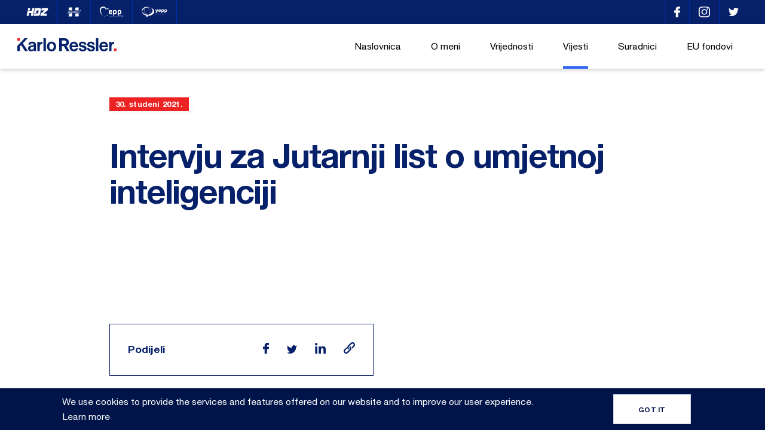

--- FILE ---
content_type: text/html; charset=UTF-8
request_url: https://karloressler.eu/media-news/intervju-za-jutarnji-list-o-umjetnoj-inteligenciji/
body_size: 27695
content:
<!DOCTYPE html>
<html dir="ltr" lang="hr" prefix="og: https://ogp.me/ns#">
<head>
    <meta charset="UTF-8">
    <meta name="viewport" content="width=device-width, initial-scale=1, maximum-scale=1" />
    <link rel="profile" href="https://gmpg.org/xfn/11">
    <link rel="pingback" href="https://karloressler.eu/xmlrpc.php">
    

    <link rel="apple-touch-icon" sizes="180x180" href="https://karloressler.eu/wp-content/themes/ressler/static/ui/favicon//apple-touch-icon.png">
    <link rel="icon" type="image/png" sizes="32x32" href="https://karloressler.eu/wp-content/themes/ressler/static/ui/favicon//favicon-32x32.png">
    <link rel="icon" type="image/png" sizes="16x16" href="https://karloressler.eu/wp-content/themes/ressler/static/ui/favicon//favicon-16x16.png">
    <link rel="manifest" href="https://karloressler.eu/wp-content/themes/ressler/static/ui/favicon//site.webmanifest">
    <meta name="msapplication-TileColor" content="#da532c">
    <meta name="theme-color" content="#ffffff">
		<style>img:is([sizes="auto" i], [sizes^="auto," i]) { contain-intrinsic-size: 3000px 1500px }</style>
	
		<!-- All in One SEO 4.8.8 - aioseo.com -->
		<title>Intervju za Jutarnji list o umjetnoj inteligenciji | Karlo Ressler</title>
	<meta name="robots" content="max-image-preview:large" />
	<link rel="canonical" href="https://karloressler.eu/media-news/intervju-za-jutarnji-list-o-umjetnoj-inteligenciji/" />
	<meta name="generator" content="All in One SEO (AIOSEO) 4.8.8" />
		<meta property="og:locale" content="hr_HR" />
		<meta property="og:site_name" content="Karlo Ressler |" />
		<meta property="og:type" content="article" />
		<meta property="og:title" content="Intervju za Jutarnji list o umjetnoj inteligenciji | Karlo Ressler" />
		<meta property="og:url" content="https://karloressler.eu/media-news/intervju-za-jutarnji-list-o-umjetnoj-inteligenciji/" />
		<meta property="article:published_time" content="2021-11-30T16:03:48+00:00" />
		<meta property="article:modified_time" content="2021-11-30T16:03:48+00:00" />
		<meta name="twitter:card" content="summary" />
		<meta name="twitter:title" content="Intervju za Jutarnji list o umjetnoj inteligenciji | Karlo Ressler" />
		<script type="application/ld+json" class="aioseo-schema">
			{"@context":"https:\/\/schema.org","@graph":[{"@type":"BreadcrumbList","@id":"https:\/\/karloressler.eu\/media-news\/intervju-za-jutarnji-list-o-umjetnoj-inteligenciji\/#breadcrumblist","itemListElement":[{"@type":"ListItem","@id":"https:\/\/karloressler.eu#listItem","position":1,"name":"Home","item":"https:\/\/karloressler.eu","nextItem":{"@type":"ListItem","@id":"https:\/\/karloressler.eu\/media-news\/#listItem","name":"Iz Medija"}},{"@type":"ListItem","@id":"https:\/\/karloressler.eu\/media-news\/#listItem","position":2,"name":"Iz Medija","item":"https:\/\/karloressler.eu\/media-news\/","nextItem":{"@type":"ListItem","@id":"https:\/\/karloressler.eu\/media-news\/intervju-za-jutarnji-list-o-umjetnoj-inteligenciji\/#listItem","name":"Intervju za Jutarnji list o umjetnoj inteligenciji"},"previousItem":{"@type":"ListItem","@id":"https:\/\/karloressler.eu#listItem","name":"Home"}},{"@type":"ListItem","@id":"https:\/\/karloressler.eu\/media-news\/intervju-za-jutarnji-list-o-umjetnoj-inteligenciji\/#listItem","position":3,"name":"Intervju za Jutarnji list o umjetnoj inteligenciji","previousItem":{"@type":"ListItem","@id":"https:\/\/karloressler.eu\/media-news\/#listItem","name":"Iz Medija"}}]},{"@type":"Organization","@id":"https:\/\/karloressler.eu\/#organization","name":"Karlo Ressler","url":"https:\/\/karloressler.eu\/"},{"@type":"WebPage","@id":"https:\/\/karloressler.eu\/media-news\/intervju-za-jutarnji-list-o-umjetnoj-inteligenciji\/#webpage","url":"https:\/\/karloressler.eu\/media-news\/intervju-za-jutarnji-list-o-umjetnoj-inteligenciji\/","name":"Intervju za Jutarnji list o umjetnoj inteligenciji | Karlo Ressler","inLanguage":"hr","isPartOf":{"@id":"https:\/\/karloressler.eu\/#website"},"breadcrumb":{"@id":"https:\/\/karloressler.eu\/media-news\/intervju-za-jutarnji-list-o-umjetnoj-inteligenciji\/#breadcrumblist"},"datePublished":"2021-11-30T16:03:48+01:00","dateModified":"2021-11-30T16:03:48+01:00"},{"@type":"WebSite","@id":"https:\/\/karloressler.eu\/#website","url":"https:\/\/karloressler.eu\/","name":"Karlo Ressler","inLanguage":"hr","publisher":{"@id":"https:\/\/karloressler.eu\/#organization"}}]}
		</script>
		<!-- All in One SEO -->

<link rel='stylesheet' id='resslerMainCSS-css' href='https://karloressler.eu/wp-content/themes/ressler/static/dist/style.css?ver=5.4' type='text/css' media='' />
<link rel='stylesheet' id='wp-block-library-css' href='https://karloressler.eu/wp-includes/css/dist/block-library/style.min.css?ver=6.8.3' type='text/css' media='all' />
<style id='classic-theme-styles-inline-css' type='text/css'>
/*! This file is auto-generated */
.wp-block-button__link{color:#fff;background-color:#32373c;border-radius:9999px;box-shadow:none;text-decoration:none;padding:calc(.667em + 2px) calc(1.333em + 2px);font-size:1.125em}.wp-block-file__button{background:#32373c;color:#fff;text-decoration:none}
</style>
<style id='global-styles-inline-css' type='text/css'>
:root{--wp--preset--aspect-ratio--square: 1;--wp--preset--aspect-ratio--4-3: 4/3;--wp--preset--aspect-ratio--3-4: 3/4;--wp--preset--aspect-ratio--3-2: 3/2;--wp--preset--aspect-ratio--2-3: 2/3;--wp--preset--aspect-ratio--16-9: 16/9;--wp--preset--aspect-ratio--9-16: 9/16;--wp--preset--color--black: #000000;--wp--preset--color--cyan-bluish-gray: #abb8c3;--wp--preset--color--white: #ffffff;--wp--preset--color--pale-pink: #f78da7;--wp--preset--color--vivid-red: #cf2e2e;--wp--preset--color--luminous-vivid-orange: #ff6900;--wp--preset--color--luminous-vivid-amber: #fcb900;--wp--preset--color--light-green-cyan: #7bdcb5;--wp--preset--color--vivid-green-cyan: #00d084;--wp--preset--color--pale-cyan-blue: #8ed1fc;--wp--preset--color--vivid-cyan-blue: #0693e3;--wp--preset--color--vivid-purple: #9b51e0;--wp--preset--gradient--vivid-cyan-blue-to-vivid-purple: linear-gradient(135deg,rgba(6,147,227,1) 0%,rgb(155,81,224) 100%);--wp--preset--gradient--light-green-cyan-to-vivid-green-cyan: linear-gradient(135deg,rgb(122,220,180) 0%,rgb(0,208,130) 100%);--wp--preset--gradient--luminous-vivid-amber-to-luminous-vivid-orange: linear-gradient(135deg,rgba(252,185,0,1) 0%,rgba(255,105,0,1) 100%);--wp--preset--gradient--luminous-vivid-orange-to-vivid-red: linear-gradient(135deg,rgba(255,105,0,1) 0%,rgb(207,46,46) 100%);--wp--preset--gradient--very-light-gray-to-cyan-bluish-gray: linear-gradient(135deg,rgb(238,238,238) 0%,rgb(169,184,195) 100%);--wp--preset--gradient--cool-to-warm-spectrum: linear-gradient(135deg,rgb(74,234,220) 0%,rgb(151,120,209) 20%,rgb(207,42,186) 40%,rgb(238,44,130) 60%,rgb(251,105,98) 80%,rgb(254,248,76) 100%);--wp--preset--gradient--blush-light-purple: linear-gradient(135deg,rgb(255,206,236) 0%,rgb(152,150,240) 100%);--wp--preset--gradient--blush-bordeaux: linear-gradient(135deg,rgb(254,205,165) 0%,rgb(254,45,45) 50%,rgb(107,0,62) 100%);--wp--preset--gradient--luminous-dusk: linear-gradient(135deg,rgb(255,203,112) 0%,rgb(199,81,192) 50%,rgb(65,88,208) 100%);--wp--preset--gradient--pale-ocean: linear-gradient(135deg,rgb(255,245,203) 0%,rgb(182,227,212) 50%,rgb(51,167,181) 100%);--wp--preset--gradient--electric-grass: linear-gradient(135deg,rgb(202,248,128) 0%,rgb(113,206,126) 100%);--wp--preset--gradient--midnight: linear-gradient(135deg,rgb(2,3,129) 0%,rgb(40,116,252) 100%);--wp--preset--font-size--small: 13px;--wp--preset--font-size--medium: 20px;--wp--preset--font-size--large: 36px;--wp--preset--font-size--x-large: 42px;--wp--preset--spacing--20: 0.44rem;--wp--preset--spacing--30: 0.67rem;--wp--preset--spacing--40: 1rem;--wp--preset--spacing--50: 1.5rem;--wp--preset--spacing--60: 2.25rem;--wp--preset--spacing--70: 3.38rem;--wp--preset--spacing--80: 5.06rem;--wp--preset--shadow--natural: 6px 6px 9px rgba(0, 0, 0, 0.2);--wp--preset--shadow--deep: 12px 12px 50px rgba(0, 0, 0, 0.4);--wp--preset--shadow--sharp: 6px 6px 0px rgba(0, 0, 0, 0.2);--wp--preset--shadow--outlined: 6px 6px 0px -3px rgba(255, 255, 255, 1), 6px 6px rgba(0, 0, 0, 1);--wp--preset--shadow--crisp: 6px 6px 0px rgba(0, 0, 0, 1);}:where(.is-layout-flex){gap: 0.5em;}:where(.is-layout-grid){gap: 0.5em;}body .is-layout-flex{display: flex;}.is-layout-flex{flex-wrap: wrap;align-items: center;}.is-layout-flex > :is(*, div){margin: 0;}body .is-layout-grid{display: grid;}.is-layout-grid > :is(*, div){margin: 0;}:where(.wp-block-columns.is-layout-flex){gap: 2em;}:where(.wp-block-columns.is-layout-grid){gap: 2em;}:where(.wp-block-post-template.is-layout-flex){gap: 1.25em;}:where(.wp-block-post-template.is-layout-grid){gap: 1.25em;}.has-black-color{color: var(--wp--preset--color--black) !important;}.has-cyan-bluish-gray-color{color: var(--wp--preset--color--cyan-bluish-gray) !important;}.has-white-color{color: var(--wp--preset--color--white) !important;}.has-pale-pink-color{color: var(--wp--preset--color--pale-pink) !important;}.has-vivid-red-color{color: var(--wp--preset--color--vivid-red) !important;}.has-luminous-vivid-orange-color{color: var(--wp--preset--color--luminous-vivid-orange) !important;}.has-luminous-vivid-amber-color{color: var(--wp--preset--color--luminous-vivid-amber) !important;}.has-light-green-cyan-color{color: var(--wp--preset--color--light-green-cyan) !important;}.has-vivid-green-cyan-color{color: var(--wp--preset--color--vivid-green-cyan) !important;}.has-pale-cyan-blue-color{color: var(--wp--preset--color--pale-cyan-blue) !important;}.has-vivid-cyan-blue-color{color: var(--wp--preset--color--vivid-cyan-blue) !important;}.has-vivid-purple-color{color: var(--wp--preset--color--vivid-purple) !important;}.has-black-background-color{background-color: var(--wp--preset--color--black) !important;}.has-cyan-bluish-gray-background-color{background-color: var(--wp--preset--color--cyan-bluish-gray) !important;}.has-white-background-color{background-color: var(--wp--preset--color--white) !important;}.has-pale-pink-background-color{background-color: var(--wp--preset--color--pale-pink) !important;}.has-vivid-red-background-color{background-color: var(--wp--preset--color--vivid-red) !important;}.has-luminous-vivid-orange-background-color{background-color: var(--wp--preset--color--luminous-vivid-orange) !important;}.has-luminous-vivid-amber-background-color{background-color: var(--wp--preset--color--luminous-vivid-amber) !important;}.has-light-green-cyan-background-color{background-color: var(--wp--preset--color--light-green-cyan) !important;}.has-vivid-green-cyan-background-color{background-color: var(--wp--preset--color--vivid-green-cyan) !important;}.has-pale-cyan-blue-background-color{background-color: var(--wp--preset--color--pale-cyan-blue) !important;}.has-vivid-cyan-blue-background-color{background-color: var(--wp--preset--color--vivid-cyan-blue) !important;}.has-vivid-purple-background-color{background-color: var(--wp--preset--color--vivid-purple) !important;}.has-black-border-color{border-color: var(--wp--preset--color--black) !important;}.has-cyan-bluish-gray-border-color{border-color: var(--wp--preset--color--cyan-bluish-gray) !important;}.has-white-border-color{border-color: var(--wp--preset--color--white) !important;}.has-pale-pink-border-color{border-color: var(--wp--preset--color--pale-pink) !important;}.has-vivid-red-border-color{border-color: var(--wp--preset--color--vivid-red) !important;}.has-luminous-vivid-orange-border-color{border-color: var(--wp--preset--color--luminous-vivid-orange) !important;}.has-luminous-vivid-amber-border-color{border-color: var(--wp--preset--color--luminous-vivid-amber) !important;}.has-light-green-cyan-border-color{border-color: var(--wp--preset--color--light-green-cyan) !important;}.has-vivid-green-cyan-border-color{border-color: var(--wp--preset--color--vivid-green-cyan) !important;}.has-pale-cyan-blue-border-color{border-color: var(--wp--preset--color--pale-cyan-blue) !important;}.has-vivid-cyan-blue-border-color{border-color: var(--wp--preset--color--vivid-cyan-blue) !important;}.has-vivid-purple-border-color{border-color: var(--wp--preset--color--vivid-purple) !important;}.has-vivid-cyan-blue-to-vivid-purple-gradient-background{background: var(--wp--preset--gradient--vivid-cyan-blue-to-vivid-purple) !important;}.has-light-green-cyan-to-vivid-green-cyan-gradient-background{background: var(--wp--preset--gradient--light-green-cyan-to-vivid-green-cyan) !important;}.has-luminous-vivid-amber-to-luminous-vivid-orange-gradient-background{background: var(--wp--preset--gradient--luminous-vivid-amber-to-luminous-vivid-orange) !important;}.has-luminous-vivid-orange-to-vivid-red-gradient-background{background: var(--wp--preset--gradient--luminous-vivid-orange-to-vivid-red) !important;}.has-very-light-gray-to-cyan-bluish-gray-gradient-background{background: var(--wp--preset--gradient--very-light-gray-to-cyan-bluish-gray) !important;}.has-cool-to-warm-spectrum-gradient-background{background: var(--wp--preset--gradient--cool-to-warm-spectrum) !important;}.has-blush-light-purple-gradient-background{background: var(--wp--preset--gradient--blush-light-purple) !important;}.has-blush-bordeaux-gradient-background{background: var(--wp--preset--gradient--blush-bordeaux) !important;}.has-luminous-dusk-gradient-background{background: var(--wp--preset--gradient--luminous-dusk) !important;}.has-pale-ocean-gradient-background{background: var(--wp--preset--gradient--pale-ocean) !important;}.has-electric-grass-gradient-background{background: var(--wp--preset--gradient--electric-grass) !important;}.has-midnight-gradient-background{background: var(--wp--preset--gradient--midnight) !important;}.has-small-font-size{font-size: var(--wp--preset--font-size--small) !important;}.has-medium-font-size{font-size: var(--wp--preset--font-size--medium) !important;}.has-large-font-size{font-size: var(--wp--preset--font-size--large) !important;}.has-x-large-font-size{font-size: var(--wp--preset--font-size--x-large) !important;}
:where(.wp-block-post-template.is-layout-flex){gap: 1.25em;}:where(.wp-block-post-template.is-layout-grid){gap: 1.25em;}
:where(.wp-block-columns.is-layout-flex){gap: 2em;}:where(.wp-block-columns.is-layout-grid){gap: 2em;}
:root :where(.wp-block-pullquote){font-size: 1.5em;line-height: 1.6;}
</style>
<link rel='stylesheet' id='contact-form-7-css' href='https://karloressler.eu/wp-content/plugins/contact-form-7/includes/css/styles.css?ver=6.1.2' type='text/css' media='all' />
<link rel='stylesheet' id='taxopress-frontend-css-css' href='https://karloressler.eu/wp-content/plugins/simple-tags/assets/frontend/css/frontend.css?ver=3.38.0' type='text/css' media='all' />
<script type="text/javascript" src="https://karloressler.eu/wp-includes/js/jquery/jquery.min.js?ver=3.7.1" id="jquery-core-js"></script>
<script type="text/javascript" src="https://karloressler.eu/wp-content/plugins/simple-tags/assets/frontend/js/frontend.js?ver=3.38.0" id="taxopress-frontend-js-js"></script>
<link rel="https://api.w.org/" href="https://karloressler.eu/wp-json/" /><link rel="alternate" title="JSON" type="application/json" href="https://karloressler.eu/wp-json/wp/v2/media-news/16267" /><link rel="EditURI" type="application/rsd+xml" title="RSD" href="https://karloressler.eu/xmlrpc.php?rsd" />
<link rel='shortlink' href='https://karloressler.eu/?p=16267' />

		<!-- GA Google Analytics @ https://m0n.co/ga -->
		<script async src="https://www.googletagmanager.com/gtag/js?id=UA-137993357-1"></script>
		<script>
			window.dataLayer = window.dataLayer || [];
			function gtag(){dataLayer.push(arguments);}
			gtag('js', new Date());
			gtag('config', 'UA-137993357-1');
		</script>

	<script>document.createElement( "picture" );if(!window.HTMLPictureElement && document.addEventListener) {window.addEventListener("DOMContentLoaded", function() {var s = document.createElement("script");s.src = "https://karloressler.eu/wp-content/plugins/webp-express/js/picturefill.min.js";document.body.appendChild(s);});}</script>
<!-- Meta Pixel Code -->
<script type='text/javascript'>
!function(f,b,e,v,n,t,s){if(f.fbq)return;n=f.fbq=function(){n.callMethod?
n.callMethod.apply(n,arguments):n.queue.push(arguments)};if(!f._fbq)f._fbq=n;
n.push=n;n.loaded=!0;n.version='2.0';n.queue=[];t=b.createElement(e);t.async=!0;
t.src=v;s=b.getElementsByTagName(e)[0];s.parentNode.insertBefore(t,s)}(window,
document,'script','https://connect.facebook.net/en_US/fbevents.js');
</script>
<!-- End Meta Pixel Code -->
<script type='text/javascript'>var url = window.location.origin + '?ob=open-bridge';
            fbq('set', 'openbridge', '1156296154765030', url);
fbq('init', '1156296154765030', {}, {
    "agent": "wordpress-6.8.3-4.1.5"
})</script><script type='text/javascript'>
    fbq('track', 'PageView', []);
  </script>
</head>

<body class="wp-singular media-news-template-default single single-media-news postid-16267 wp-theme-ressler supports-webp" data-url="https://karloressler.eu" data-api-url="https://karloressler.eu/wp-json/api/v1">


<!-- TOP -->
<div class="o-top-wrapper js-top">
	<div class="o-container">
		<div class="c-top u-flex u-justify-content-between u-align-items-center">
            <ul class="c-top__links u-flex u-justify-content-start u-align-items-center">
                                    <li>
                        <a href="http://www.hdz.hr/" title="HDZ" class=" u-flex u-align-items-center" target="_blank">
                            <svg xmlns="http://www.w3.org/2000/svg" width="36.698" height="13.085" viewBox="0 0 36.698 13.085"><path d="M23.16 12.581v-.092l.667-3.2a.261.261 0 0 1 .1-.166l6.453-4.958.053-.061h-5.416c-.055 0-.106.013-.087-.079q.363-1.718.716-3.433c.014-.068.038-.092.108-.092h10.407v.018l-.019.047-.692 3.316a.219.219 0 0 1-.092.141q-3.239 2.455-6.476 4.914l-.058.064h5.461c.08 0 .1.013.079.092q-.313 1.474-.618 2.955a3.477 3.477 0 0 0-.1.53zm-11.311 0a.21.21 0 0 1 .01-.092l.72-3.46c.016-.079.041-.1.123-.1h6.065a.85.85 0 0 0 .861-.7l.69-3.294a1 1 0 0 0 .036-.388.514.514 0 0 0-.558-.42h-2.55c-.069 0-.092.023-.1.092q-.418 2.018-.839 4.036c-.017.076-.042.1-.126.1h-3.407l-.038-.047a.445.445 0 0 0 .017-.078l.614-2.947q.493-2.343.973-4.675c.018-.087.048-.1.131-.1q3.929-.008 7.865-.008a2.8 2.8 0 0 1 .471.034 1.72 1.72 0 0 1 1.328.912 1.953 1.953 0 0 1 .173 1.284c-.128.692-.276 1.381-.422 2.068-.368 1.787-.737 3.575-1.123 5.359a3.023 3.023 0 0 1-1.934 2.257 3.783 3.783 0 0 1-.617.162zm-4.443 0l.007-.1q.423-2.026.849-4.052c.017-.08 0-.092-.079-.092h-3.131c-.092 0-.128.026-.146.12l-.7 3.374c-.052.252-.115.5-.153.758h-3.553a2.2 2.2 0 0 1 .08-.439q.645-3.112 1.3-6.224l.216-1.046c.017-.081.044-.109.131-.108h6.673c.1 0 .133-.025.153-.123q.42-2.03.845-4.069c.011-.056.026-.08.091-.08h3.483l-.22 1.057-.921 4.4q-.5 2.413-1.013 4.829l-.363 1.735v.053zm-5.083-8.416c-.055 0-.077 0-.063-.072l.74-3.519c.007-.054.022-.074.082-.074h3.485l-.378 1.814-.368 1.769c-.013.06-.034.075-.092.075l-3.406.006z" fill="#fff" stroke="transparent" transform="translate(.036)"/></svg>                        </a>
                    </li>
                                        <li>
                        <a href="http://www.mhdz.hr/" title="Mladež Hrvatske Demokratske Zajednice" class=" u-flex u-align-items-center" target="_blank">
                            <svg xmlns="http://www.w3.org/2000/svg" width="24.515" height="16.848" viewBox="0 0 24.515 16.848"><path d="M4.9 16.23c-.085-.041-.146.085-.248.095a.837.837 0 0 1-.716-.281c.005.286-.148.3-.338.279a2.17 2.17 0 0 0-.507 0c-.287.041-.324-.141-.347-.349-.025-.228.1-.305.319-.271-.013-.173-.2-.289-.1-.46s.281-.074.429-.051c.019-.141-.095-.169-.15-.232-.109-.133-.164-.281.014-.38.161-.09.069-.169.018-.245a3.7 3.7 0 0 1-.221-.314c-.057-.113-.134-.254.017-.382.1-.085.085-.2 0-.3l-.191-.275c-.093-.128-.085-.208.085-.264.271-.089.338-.317.148-.556-.141-.177-.025-.274.091-.333a.93.93 0 0 1 .979.209 13.963 13.963 0 0 0 1.19.93c-.144-.258-.412-.37-.619-.555-.413-.37-.835-.73-1.256-1.092-.131-.112-.2-.245-.074-.387s.268-.085.4.025.208.243.359.309c.052-.057-.006-.1-.023-.145a.21.21 0 0 1 .079-.271.194.194 0 0 1 .259.013c.2.184.352.169.542-.033s.4-.079.6.028c.128.072.21.106.3-.07.1-.193.295-.13.448-.046a.711.711 0 0 0 .693.053c.058-.026.125-.025.155-.1.106-.264.28-.232.469-.1a.886.886 0 0 0 .554.169 1.23 1.23 0 0 1 .5.1.726.726 0 0 1 .254.952.864.864 0 0 0-.084 1.022c.049.093.108.2 0 .277-.174.13-.121.221.032.308a.41.41 0 0 1 .045.034c.211.164.278.371.14.494-.182.162-.367.085-.529-.046-.132-.1-.254-.226-.377-.338-.069-.06-.137-.135-.265-.085.491.367.676.968 1.131 1.366.228.2.132.434-.163.536a.8.8 0 0 0-.373.845c-.84 0-1.676.014-2.511-.006l-.338.012-.289.013a1.2 1.2 0 0 1-.529-.1zm-.161-4.37a.807.807 0 0 0-.548-.5zm9.112 4.217c-.021-.141-.014-.278.177-.277.164 0 .188-.085.108-.187s-.183-.152-.1-.278.208-.107.332-.09a.71.71 0 0 0 .106 0c.01-.121-.091-.144-.141-.205-.1-.125-.143-.263.014-.361s.1-.192.022-.292a.473.473 0 0 1-.023-.681c.074-.079.019-.11-.023-.159l-.254-.3c-.106-.154-.139-.295.067-.414a.275.275 0 0 0 .106-.393c-.153-.319-.063-.444.3-.435a.3.3 0 0 0 .142-.012c.217-.112.372 0 .527.131.1.085.164.208.326.262a.621.621 0 0 0-.308-.365c-.226-.155-.412-.354-.622-.526a.275.275 0 1 1 .373-.4.78.78 0 0 0 .3.254c.041-.108-.062-.254.1-.323s.254.014.356.094c.085.065.19.132.271.025.242-.322.507-.24.788-.071.124.075.208.12.254-.079.028-.134.151-.159.271-.124a2.5 2.5 0 0 1 .369.138.515.515 0 0 0 .654-.154c.152-.186.305-.2.457-.085a1.325 1.325 0 0 0 .718.2.774.774 0 0 1 .731.823c-.013.2-.207.315-.281.5a.582.582 0 0 0 .043.676.237.237 0 0 1 .009.338c-.169.184-.055.281.1.359a.321.321 0 0 1 .194.39.23.23 0 0 1-.349.156l-.947-.637c.48.371.618 1.014 1.109 1.371a.439.439 0 0 1 .187.359c0 .107-.022.208-.134.242a.889.889 0 0 0-.539.66c-.036.1-.071.131-.169.131h-4.06l-.467-.219c.085.215-.034.224-.194.217a5.57 5.57 0 0 0-.676 0h-.03c-.171-.008-.184-.129-.2-.254zm-13.124-4.949l1.221-1.807a5.59 5.59 0 0 0 .864-1.977c.068-.353.374-.5.583-.729a.1.1 0 0 1 .152-.015.169.169 0 0 1 .046.181 2.214 2.214 0 0 1-.254.56 3.447 3.447 0 0 0-.363.728 1.552 1.552 0 0 0 .512-.382l.75-.683c.066-.058.147-.151.245-.085s.053.174.03.263a11.109 11.109 0 0 1-.561 1.472l-.185.47-.009.063.042-.035a12.1 12.1 0 0 0 1.014-1.007 7.52 7.52 0 0 1 .955-.867c.061-.041.128-.106.2-.067.1.049.062.149.045.229a7.916 7.916 0 0 1-.607 1.543 3.955 3.955 0 0 0-.293.7c-.014.062-.043.141.017.185l.181-.042a4.588 4.588 0 0 0 .952-.913 4 4 0 0 1 .526-.507c.059-.045.134-.1.2-.048.095.068.025.155-.012.225a2.778 2.778 0 0 1-.475.625 5.324 5.324 0 0 1-1.288 1.086c-.2.111-.438.281-.651.1s-.071-.423 0-.63c.148-.4.319-.8.434-1.228l-.65.7a7.044 7.044 0 0 1-1.138 1.047c-.1.066-.212.169-.33.085s-.066-.224-.033-.338a8.823 8.823 0 0 1 .619-1.386 2.62 2.62 0 0 0 .278-.727 3.386 3.386 0 0 0-.993 1.014c-.574.836-1.116 1.69-1.751 2.487a1.721 1.721 0 0 1-.488.481.857.857 0 0 1 .208-.772zm19-.39c-.059-.085.019-.16.053-.232l.154-.268a.3.3 0 0 1 .43-.183c.2.077.406-.019.612-.026.1 0 .217-.021.287.074s-.009.2-.054.284a.565.565 0 0 1-.634.368 1.562 1.562 0 0 0-.586.028.54.54 0 0 1-.122.018.161.161 0 0 1-.14-.063zm-3.811-.338c-.071-.1.008-.2.061-.283a2.091 2.091 0 0 1 .623-.517 17.017 17.017 0 0 0 1.867-1.449 2.377 2.377 0 0 0 .563-.733c.091-.207.008-.264-.181-.228a3.845 3.845 0 0 0-.743.26l-.888.357c-.066.026-.151.063-.2-.022a.169.169 0 0 1 .042-.207 1.717 1.717 0 0 1 .253-.258 3.465 3.465 0 0 1 1.546-.641 1.022 1.022 0 0 1 .447.02.406.406 0 0 1 .307.562 1.544 1.544 0 0 1-.345.543 11.193 11.193 0 0 1-1.409 1.254 3.393 3.393 0 0 0-.592.535h1.393c.121 0 .253-.005.308.134.069.169-.05.285-.155.392-.207.215-.384.388-.744.184-.267-.15-.628-.035-.944 0l-.945.151a.783.783 0 0 1-.111.011.169.169 0 0 1-.15-.063zm-9.365.043c-.111-.043-.1-.148-.085-.242a6.845 6.845 0 0 1 .517-1.335c.4-.876.88-1.714 1.335-2.562.051-.1.14-.182.1-.308a.492.492 0 0 0 .263-.477c.207.024.23-.2.362-.272.048-.026.085-.085.148-.057.09.04.03.111.022.169a1.882 1.882 0 0 1-.275.592c-.678 1.3-1.36 2.608-1.99 3.939l-.161.423c-.035.08-.085.15-.169.15a.188.188 0 0 1-.07-.017zm.88-.085c-.163-.1-.151-.268-.1-.43a1.172 1.172 0 0 1 .108-.288 8.232 8.232 0 0 1 2.5-2.669 2.594 2.594 0 0 1 .5-.236c.169-.065.354.114.372.35a1.531 1.531 0 0 1-.793 1.289c-.012-.134.073-.191.122-.264a1.9 1.9 0 0 0 .3-.634c.019-.089.046-.193-.047-.26s-.169-.012-.24.025a1.429 1.429 0 0 0-.264.159 9.222 9.222 0 0 0-1.745 1.841c-.074.107-.221.253-.095.368.107.1.241-.049.344-.121a7.832 7.832 0 0 0 1.237-1.228l.592-.651a.469.469 0 0 1-.112.391l-.493.853a1.2 1.2 0 0 0-.117.316c-.031.139-.048.3.1.379s.23-.045.316-.12a9.211 9.211 0 0 0 1.124-1.3c.05-.062.085-.187.181-.13s.019.158-.021.226a7.671 7.671 0 0 1-1.437 1.833c-.376.338-.672.213-.775-.285l-.052-.311c-.2.191-.374.366-.559.526a5.815 5.815 0 0 1-.469.361.423.423 0 0 1-.245.08.457.457 0 0 1-.234-.07zm4.857-.429a4.5 4.5 0 0 1 .11-.859l-.32.406a2.984 2.984 0 0 1-.87.748c-.18.1-.39.208-.578.043a.544.544 0 0 1-.085-.6 5.6 5.6 0 0 1 1.385-2.1 3.223 3.223 0 0 1 1.34-.936.329.329 0 0 0 .182-.169l.548-1.062.193-.078-.193.078a.5.5 0 0 1-.115-.31c.023-.164.163-.117.267-.135.079-.014.07-.059.044-.123-.169-.423-.15-.453.327-.393a.471.471 0 0 0 .079-.006c-.039-.148-.164-.219-.248-.319-.1-.121-.133-.243.041-.314.136-.056.114-.121.055-.213l-.225-.357c-.1-.161-.148-.316.085-.407.112-.042.079-.106.026-.169a3.536 3.536 0 0 1-.226-.286c-.1-.154-.2-.286.074-.415.184-.085.177-.32.073-.507-.141-.254-.076-.31.208-.364a1.073 1.073 0 0 1 1.006.382c.385.362.828.663 1.246.99h.007v-.009a1.818 1.818 0 0 0-.451-.449q-.861-.696-1.673-1.439c.6-.059.591-.056 1.014.307a1.085 1.085 0 0 0 .423.3c-.159-.27-.433-.393-.62-.613.091-.072.188-.041.276-.041h4.117c.147 0 .273 0 .353.161s-.026.246-.1.368c-.187.321-.4.655-.085 1.029a.21.21 0 0 1-.032.323c-.149.128-.078.214.054.305.154.107.4.21.23.45s-.371.078-.542-.041a4.709 4.709 0 0 0-.592-.452c-.04-.019-.057-.108-.122-.041l.042.1c.492.338.635.957 1.081 1.343.287.248.218.359-.094.581a.892.892 0 0 0-.4.7c.115.178.2.008.263-.041a1.345 1.345 0 0 1 .57-.248c.074-.019.188-.052.226.027a.271.271 0 0 1 0 .292c-.1.129-.2.246-.391.223a.635.635 0 0 0-.428.092 1.014 1.014 0 0 0-.423.286l-.613.382a.248.248 0 0 1-.288.014c-.09-.068 0-.154 0-.232-.005-.125.132-.3-.114-.352a.485.485 0 0 1-.43-.019c-.321-.108-.646-.2-1-.307a.514.514 0 0 0 .035.123c.067.094.209.183.079.306a.287.287 0 0 1-.4 0l-.564-.417c-.069-.05-.157-.112-.212 0-.111.226-.262.128-.4.053l-.393-.27c-.085-.052-.141-.046-.137.075 0 .138.193.313.005.4a.977.977 0 0 1-.6.032l-.164-.03-.357.607a.728.728 0 0 0-.09.644.745.745 0 0 1-.078.545 5.5 5.5 0 0 1-.622 1 1.571 1.571 0 0 0-.186 1.14c.019.169.128.2.264.1a1.646 1.646 0 0 0 .445-.461 3.227 3.227 0 0 0 .71-1.158.123.123 0 0 1 .217-.073c.219.254.319.046.423-.1a4.105 4.105 0 0 1 .992-.99 1.61 1.61 0 0 1 .346-.186.352.352 0 0 1 .483.474 2.36 2.36 0 0 1-.656.93 2.336 2.336 0 0 1-1.3.743c-.179.021-.261.338-.2.612a.323.323 0 0 0 .423.264 1.5 1.5 0 0 0 .6-.3 6.821 6.821 0 0 0 .995-.945c.064-.071.128-.163.232-.095s.02.169-.015.247a1.641 1.641 0 0 1-.332.452 4.447 4.447 0 0 1-1.454 1.075c-.583.238-.881.016-.862-.615.011-.351.169-.671.2-1.052a.911.911 0 0 0-.3.376l-.657 1.033a.8.8 0 0 1-.676.4h-.009a.431.431 0 0 1-.472-.459zm.442-2.729a6.507 6.507 0 0 0-1.642 2.089c-.073.14-.226.352-.073.456.174.12.344-.085.47-.211a13.566 13.566 0 0 0 1.3-1.7 3.718 3.718 0 0 0 .507-.883.93.93 0 0 0-.56.244zm3.366.11a2.056 2.056 0 0 0-.93 1.108 1.437 1.437 0 0 0 .176-.076 2.282 2.282 0 0 0 .881-.845c.03-.057.067-.119.006-.179a.1.1 0 0 0-.129-.018zm2.943-1.523zm.007 0h.039a.254.254 0 0 1-.039 0zm.477-.364a.558.558 0 0 1-.428.357.558.558 0 0 0 .428-.357zm-.823-.067a.611.611 0 0 1 .16.188.371.371 0 0 1 .015.037.371.371 0 0 0-.015-.037.611.611 0 0 0-.16-.188l-.009-.008zm-4.43.014a.267.267 0 0 1 .041.142.267.267 0 0 0-.041-.142l-.005-.008zm4.113.075zm1.145-.045v-.054a.288.288 0 0 0 0 .054zm-1.106-.017a.2.2 0 0 1 .122-.079.2.2 0 0 0-.121.077zm1.158-.057l-.029-.027.029.026zm-.049-.01a.041.041 0 0 1 .016-.018.041.041 0 0 0-.016.018zm-.931-.016a.154.154 0 0 0-.031 0h.031zm2.054 4.659c-.085-.069-.2-.155-.169-.267a5 5 0 0 1 .379-.949 21.794 21.794 0 0 1 1.922-3.233 1.553 1.553 0 0 1 .9-.676c.1-.024.211-.041.285.053s0 .181-.045.258a1.547 1.547 0 0 1-.187.246 17.088 17.088 0 0 0-2.417 3.479 2.257 2.257 0 0 0-.266.676.412.412 0 0 1-.189.3l-.155.142a.1.1 0 0 1-.059-.025zm-1.245-4a1.014 1.014 0 0 1 .423-.286c.015.1.149.186.036.3a.219.219 0 0 1-.162.077 1.471 1.471 0 0 1-.296-.085zm-11.525-.247c-.209-.111-.408-.187-.614.019a.306.306 0 0 1-.348.017c-.318-.141-.676-.146-.986-.319-.037-.02-.085-.053-.134-.008-.019.115.093.169.129.262.03.074.118.153.042.23a.214.214 0 0 1-.264 0 4.067 4.067 0 0 1-.612-.4c-.124-.1-.27-.276-.4.016-.049.106-.161.051-.254.016a1.651 1.651 0 0 1-.378-.289.191.191 0 0 0-.186-.034c-.066.026-.032.1-.022.148.064.347.063.338-.288.379-.245.031-.492.164-.672-.134a1.564 1.564 0 0 1-.161-.467.169.169 0 0 1 .132-.216c.169-.028.188-.085.112-.24-.115-.229-.046-.317.221-.324a.338.338 0 0 1 .054 0c.05.007.1.013.123-.041l-.085-.161c-.155-.141-.281-.284 0-.429.085-.042.057-.1.016-.163l-.233-.382c-.085-.161-.138-.323.092-.416.111-.046.076-.111.023-.175a3.811 3.811 0 0 1-.254-.3c-.1-.139-.161-.28.092-.357.161-.052.205-.33.1-.5-.169-.288-.125-.357.22-.376a3.965 3.965 0 0 0 .496-.092c-.024-.135-.145-.169-.216-.253-.044-.055-.154-.081-.113-.172.027-.058.084-.051.134-.045a.273.273 0 0 0 .07 0 .676.676 0 0 1 .652.227 1.374 1.374 0 0 0 .5.357v-.013a5.382 5.382 0 0 1-.53-.522c.078-.084.177-.046.258-.046h4.151c.148 0 .284 0 .348.169s-.039.23-.137.33a.775.775 0 0 0-.1.986c.085.134.128.258-.027.368s-.09.18.025.254a2.221 2.221 0 0 1 .187.125c.117.095.206.205.1.361a.261.261 0 0 1-.395.066 5.277 5.277 0 0 1-.452-.36.439.439 0 0 0-.415-.127c.54.338.647.966 1.115 1.333.3.232.235.406-.118.578a1.29 1.29 0 0 0-.393.712c.014.126.126.154.2.217a.492.492 0 0 1-.265.479zm-2.521-3.523a1.456 1.456 0 0 0-.65-.517 2.535 2.535 0 0 0 .65.517z" fill="#fff" stroke="transparent" transform="translate(.007 .013)"/></svg>                        </a>
                    </li>
                                        <li>
                        <a href="https://www.eppgroup.eu/" title="EPP" class=" u-flex u-align-items-center" target="_blank">
                            <svg xmlns="http://www.w3.org/2000/svg" width="38.804" height="17.17" viewBox="0 0 38.804 17.17"><defs><style>.prefix__cls-1{fill:#fff}</style></defs><g id="prefix__O_meni___Karlo_Ressler-5"><path id="prefix__Path_11" d="M23.228 9.1c0 .855-.349 1.112-.925 1.112h-3.17c.038 1.055.653 1.358 1.487 1.358a3.612 3.612 0 0 0 1.423-.31c.2-.065.245-.052.31.086l.388.9c.065.149.026.207-.11.3a4.3 4.3 0 0 1-2.186.556c-2.166 0-3.182-1.026-3.182-3.357 0-2.186 1.2-3.441 3.065-3.441 1.93.006 2.9 1.008 2.9 2.8zm-4.062-.033h2.315c0-.731-.245-1.274-1.112-1.274a1.243 1.243 0 0 0-1.2 1.274z" class="prefix__cls-1" transform="translate(-.005 .016) translate(-2.498 -.915)"/><path id="prefix__Path_12" d="M27.471 15.495h-1.283c-.187 0-.265-.026-.265-.214v-8.059c0-.187.038-.272.245-.381a7.063 7.063 0 0 1 2.737-.485c2.341 0 3.13 1.494 3.13 3.377 0 1.843-.912 3.363-2.908 3.363a5.963 5.963 0 0 1-1.4-.149v2.344c0 .179-.027.2-.26.2zm1.2-7.606a3.917 3.917 0 0 0-.941.136v3.375a3.938 3.938 0 0 0 1.026.136c.828 0 1.4-.5 1.4-1.856s-.544-1.793-1.482-1.793z" class="prefix__cls-1" transform="translate(-.005 .016) translate(-3.752 -.922)"/><path id="prefix__Path_13" d="M36.38 15.495h-1.28c-.187 0-.257-.026-.257-.214v-8.059c0-.187.038-.272.245-.381a7.041 7.041 0 0 1 2.737-.485c2.341 0 3.13 1.494 3.13 3.377 0 1.843-.919 3.363-2.908 3.363a5.963 5.963 0 0 1-1.4-.149v2.343c-.001.179-.027.205-.267.205zm1.2-7.606a3.82 3.82 0 0 0-.941.136v3.375a3.939 3.939 0 0 0 1.026.136c.828 0 1.4-.5 1.4-1.856s-.551-1.793-1.482-1.793z" class="prefix__cls-1" transform="translate(-.005 .016) translate(-5.042 -.922)"/><path id="prefix__Path_14" d="M39.306 15.62a.044.044 0 0 1 .026.045v1.061c0 .428-.2.576-.582.634l-.038-.026-.02-.136a.033.033 0 0 1 .026-.032c.265-.038.408-.116.408-.356v-.02a.977.977 0 0 1-.31.051c-.363 0-.517-.265-.517-.641s.171-.672.556-.672a1.179 1.179 0 0 1 .453.092zm-.44.1c-.214 0-.362.136-.362.485s.129.472.342.472a.92.92 0 0 0 .291-.051v-.866a.984.984 0 0 0-.269-.035z" class="prefix__cls-1" transform="translate(-.005 .016) translate(-5.543 -2.25)"/><path id="prefix__Path_15" d="M40.587 15.859a.476.476 0 0 0-.33-.136.964.964 0 0 0-.136.013v1.064l-.038.038h-.129l-.038-.038v-1.07c0-.116.026-.171.142-.187a1.584 1.584 0 0 1 .171-.013.659.659 0 0 1 .465.171.022.022 0 0 1 .007.033.006.006 0 0 1 0 .005h-.005l-.086.116-.021.006z" class="prefix__cls-1" transform="translate(-.005 .016) translate(-5.777 -2.25)"/><path id="prefix__Path_16" d="M35.614 14.622c-.349 0-.53-.227-.53-.659s.233-.659.537-.659c.349 0 .537.245.537.653s-.195.665-.544.665zm0-1.138c-.245 0-.342.22-.342.485s.078.485.33.485.342-.245.342-.485-.051-.485-.323-.485z" class="prefix__cls-1"/><path id="prefix__Path_17" d="M42.655 15.567h.136l.038.038v.641c0 .291.058.428.356.428a1.263 1.263 0 0 0 .22-.02v-1.048l.038-.038h.129l.038.038v1.048a.171.171 0 0 1-.149.187 2.2 2.2 0 0 1-.291.02c-.394 0-.543-.171-.543-.6v-.653l.027-.042z" class="prefix__cls-1" transform="translate(-.005 .016) translate(-6.17 -2.256)"/><path id="prefix__Path_18" d="M44.67 16.858a1.226 1.226 0 0 1-.3-.038v.472l-.032.032h-.138l-.038-.032v-1.618a.035.035 0 0 1 .026-.038 1.18 1.18 0 0 1 .472-.091c.369 0 .537.278.537.659s-.172.654-.527.654zm-.038-1.138a.737.737 0 0 0-.265.045v.866a.913.913 0 0 0 .265.045c.213 0 .362-.123.362-.485s-.142-.472-.362-.472z" class="prefix__cls-1" transform="translate(-.005 .016) translate(-6.392 -2.252)"/><path id="prefix__Path_19" d="M17.569 18.217a.092.092 0 0 1-.091-.091.091.091 0 1 1 .181 0 .1.1 0 0 1-.09.091zm.038 1.171h-.078l-.026-.026v-.941l.026-.026h.078l.026.026v.941l-.02.026z" class="prefix__cls-1" transform="translate(-.005 .016) translate(-2.529 -2.612)"/><path id="prefix__Path_20" d="M18.812 19.441h-.086l-.026-.026v-.5c0-.245-.058-.363-.31-.363a.989.989 0 0 0-.194.02v.848l-.026.026h-.078l-.026-.026v-.848a.125.125 0 0 1 .1-.129 1.512 1.512 0 0 1 .245-.02c.31 0 .434.136.434.485v.513a.03.03 0 0 1-.033.02z" class="prefix__cls-1" transform="translate(-.005 .016) translate(-2.614 -2.669)"/><path id="prefix__Path_21" d="M19.921 18.5v-.045l.02-.033.142-.026.026-.187.032-.032.051-.02.026.02v.223h.214l.02.026v.065l-.02.02h-.214v.641c0 .091.033.142.129.142a.493.493 0 0 0 .136-.02l.026.013.013.071v.026a.6.6 0 0 1-.187.026c-.181 0-.245-.078-.245-.245v-.665h-.129l-.038-.007z" class="prefix__cls-1" transform="translate(-.005 .016) translate(-2.883 -2.63)"/><path id="prefix__Path_22" d="M21.64 19.376h-.086l-.026-.026v-.556c0-.214-.078-.317-.257-.317a.638.638 0 0 0-.245.045v.821l-.026.026h-.078l-.026-.026v-1.332l.026-.026h.086l.026.026v.389a.744.744 0 0 1 .265-.051c.272 0 .375.171.375.44v.55l-.035.032z" class="prefix__cls-1" transform="translate(-.005 .016) translate(-3.024 -2.606)"/><path id="prefix__Path_23" d="M22.941 18.854c0 .11-.058.129-.123.129h-.55c0 .265.136.362.3.362a.493.493 0 0 0 .214-.051h.032l.032.065v.032a.588.588 0 0 1-.272.071c-.265 0-.428-.156-.428-.513s.162-.513.4-.513a.37.37 0 0 1 .394.349l-.005.069zm-.394-.31c-.171 0-.265.142-.272.323h.537c0-.168-.059-.323-.266-.323z" class="prefix__cls-1" transform="translate(-.005 .016) translate(-3.206 -2.671)"/><path id="prefix__Path_24" d="M24.824 18.854c0 .11-.051.129-.123.129h-.537c0 .265.136.362.3.362a.494.494 0 0 0 .214-.052h.032l.032.065v.032a.593.593 0 0 1-.278.071c-.265 0-.428-.155-.428-.513s.171-.513.4-.513a.375.375 0 0 1 .388.363.125.125 0 0 0-.006.056zm-.394-.31c-.171 0-.265.142-.272.323h.542c.013-.171-.051-.323-.257-.323z" class="prefix__cls-1" transform="translate(-.005 .016) translate(-3.479 -2.671)"/><path id="prefix__Path_25" d="M25.309 18.449h.086l.026.026v.517c0 .245.045.349.3.349a.986.986 0 0 0 .194-.02v-.848l.026-.026h.086l.026.026v.848a.115.115 0 0 1-.1.123 1.515 1.515 0 0 1-.245.02c-.31 0-.421-.123-.421-.465v-.524l.022-.026z" class="prefix__cls-1" transform="translate(-.005 .016) translate(-3.659 -2.673)"/><path id="prefix__Path_26" d="M27.078 18.672a.366.366 0 0 0-.265-.11.392.392 0 0 0-.123 0v.855l-.026.026h-.078l-.026-.026v-.855c0-.078.02-.11.1-.129h.149a.513.513 0 0 1 .356.129.02.02 0 0 1 0 .026l-.058.078a.049.049 0 0 1-.029.006z" class="prefix__cls-1" transform="translate(-.005 .016) translate(-3.844 -2.67)"/><path id="prefix__Path_27" d="M23.902 16.808c-.265 0-.407-.171-.407-.517s.171-.513.414-.513.414.187.414.513-.156.517-.421.517zm0-.919c-.2 0-.285.181-.285.394s.071.407.278.407.285-.207.285-.4-.051-.4-.278-.4z" class="prefix__cls-1"/><path id="prefix__Path_28" d="M29.142 19.459a.812.812 0 0 1-.245-.038v.379l-.026.02h-.086l-.026-.02v-1.281a.036.036 0 0 1 .02-.032 1 1 0 0 1 .363-.071c.285 0 .414.214.414.513s-.123.53-.414.53zm0-.912a.667.667 0 0 0-.227.038v.715a.667.667 0 0 0 .227.038c.171 0 .3-.11.3-.4s-.129-.394-.3-.394z" class="prefix__cls-1" transform="translate(-.005 .016) translate(-4.162 -2.668)"/><path id="prefix__Path_29" d="M30.811 18.852c0 .11-.058.129-.123.129h-.55c0 .265.129.362.3.362a.473.473 0 0 0 .214-.051h.032l.032.065a.029.029 0 0 1 0 .032.587.587 0 0 1-.272.071c-.265 0-.428-.155-.428-.513s.171-.524.407-.524a.375.375 0 0 1 .388.356zm-.394-.31c-.171 0-.265.142-.272.323h.537c0-.168-.058-.323-.264-.323z" class="prefix__cls-1" transform="translate(-.005 .016) translate(-4.344 -2.669)"/><path id="prefix__Path_30" d="M31.92 19.4a.929.929 0 0 1-.349.065c-.3 0-.381-.149-.381-.31a.346.346 0 0 1 .381-.336h.245v-.052c0-.129-.038-.22-.245-.22a.823.823 0 0 0-.245.045h-.033l-.02-.071a.024.024 0 0 1 .013-.032.828.828 0 0 1 .31-.058c.245 0 .342.11.342.323v.608a.032.032 0 0 1-.019.038zm-.336-.465c-.091 0-.257.02-.257.214 0 .155.123.194.245.194a.813.813 0 0 0 .245-.038v-.369z" class="prefix__cls-1" transform="translate(-.005 .016) translate(-4.514 -2.67)"/><path id="prefix__Path_31" d="M33.211 19.442h-.086l-.026-.026v-.5c0-.245-.058-.362-.31-.362a.988.988 0 0 0-.194.02v.848l-.026.026h-.078l-.026-.026v-.848a.109.109 0 0 1 .1-.123 1.515 1.515 0 0 1 .245-.02c.31 0 .434.136.434.485v.513l-.032.01z" class="prefix__cls-1" transform="translate(-.005 .016) translate(-4.699 -2.671)"/><path id="prefix__Path_32" d="M34.785 19.46a.812.812 0 0 1-.245-.038v.378l-.02.02h-.086l-.026-.02v-1.28a.036.036 0 0 1 .02-.032.962.962 0 0 1 .356-.065c.285 0 .414.214.414.513s-.131.524-.413.524zm-.02-.912a.666.666 0 0 0-.227.038v.714a.667.667 0 0 0 .227.038c.171 0 .3-.11.3-.4s-.118-.389-.299-.389z" class="prefix__cls-1" transform="translate(-.005 .016) translate(-4.98 -2.669)"/><path id="prefix__Path_33" d="M36.358 19.4a.93.93 0 0 1-.349.065c-.31 0-.381-.149-.381-.31a.342.342 0 0 1 .381-.336h.245v-.052c0-.129-.038-.22-.233-.22a.823.823 0 0 0-.245.045h-.033l-.02-.071a.024.024 0 0 1 .013-.032.828.828 0 0 1 .31-.058c.245 0 .342.11.342.323v.608a.041.041 0 0 1-.032.038zm-.342-.465c-.091 0-.257.02-.257.214 0 .155.116.194.245.194a.812.812 0 0 0 .245-.038v-.369z" class="prefix__cls-1" transform="translate(-.005 .016) translate(-5.156 -2.67)"/><path id="prefix__Path_34" d="M37.422 18.672a.377.377 0 0 0-.265-.11.392.392 0 0 0-.123 0v.855l-.026.026h-.086l-.02-.026v-.855c0-.078.02-.11.1-.129a.571.571 0 0 1 .149 0 .488.488 0 0 1 .349.129.02.02 0 0 1 0 .026l-.058.078a.024.024 0 0 1-.017.007z" class="prefix__cls-1" transform="translate(-.005 .016) translate(-5.341 -2.67)"/><path id="prefix__Path_35" d="M38.167 19.379a.406.406 0 0 1-.123.02c-.116 0-.156-.058-.156-.181v-1.2l.026-.026h.086l.026.026v1.158c0 .078.013.1.065.1h.065a.019.019 0 0 1 .02.02v.058l-.008.027z" class="prefix__cls-1" transform="translate(-.005 .016) translate(-5.484 -2.607)"/><path id="prefix__Path_36" d="M38.607 18.214a.092.092 0 0 1-.091-.091.091.091 0 1 1 .181 0 .1.1 0 0 1-.09.091zm.038 1.171h-.085l-.026-.026v-.941l.026-.026h.078l.026.026v.941l-.019.026z" class="prefix__cls-1" transform="translate(-.005 .016) translate(-5.574 -2.613)"/><path id="prefix__Path_37" d="M39.777 19.4a.929.929 0 0 1-.349.065c-.3 0-.381-.149-.381-.31a.349.349 0 0 1 .388-.336h.245v-.052c0-.129-.038-.22-.245-.22a.824.824 0 0 0-.245.045h-.032l-.02-.071.007-.026h.007a.818.818 0 0 1 .3-.058c.245 0 .342.11.342.323v.608a.036.036 0 0 1-.02.032zm-.342-.465c-.091 0-.257.02-.257.214 0 .155.123.194.245.194a.812.812 0 0 0 .245-.038v-.369z" class="prefix__cls-1" transform="translate(-.005 .016) translate(-5.651 -2.671)"/><path id="prefix__Path_38" d="M41.664 18.886v.53l-.026.026h-.078l-.026-.026v-.5c0-.245-.071-.369-.272-.369a.6.6 0 0 0-.257.078.678.678 0 0 1 .045.278v.513l-.026.026h-.084l-.02-.026v-.513c0-.227-.058-.349-.291-.349a.8.8 0 0 0-.171.02v.848l-.026.026h-.078l-.026-.026v-.848a.109.109 0 0 1 .1-.123 1.121 1.121 0 0 1 .207-.02.373.373 0 0 1 .31.11.6.6 0 0 1 .342-.11c.287 0 .378.174.378.452z" class="prefix__cls-1" transform="translate(-.005 .016) translate(-5.837 -2.67)"/><path id="prefix__Path_39" d="M43.032 18.852c0 .11-.051.129-.123.129h-.55c0 .265.136.362.3.362a.494.494 0 0 0 .214-.051h.033l.032.065v.032a.592.592 0 0 1-.278.071c-.265 0-.428-.155-.428-.513s.171-.524.407-.524a.37.37 0 0 1 .388.356.131.131 0 0 1 0 .074zm-.394-.31c-.171 0-.265.142-.272.323h.534c0-.171-.055-.323-.262-.323z" class="prefix__cls-1" transform="translate(-.005 .016) translate(-6.113 -2.669)"/><path id="prefix__Path_40" d="M44.229 19.442h-.086l-.026-.026v-.5c0-.245-.058-.362-.3-.362a.988.988 0 0 0-.194.02v.848l-.026.026h-.086l-.026-.026v-.848a.109.109 0 0 1 .1-.123 1.516 1.516 0 0 1 .245-.02c.31 0 .434.136.434.485v.513a.038.038 0 0 1-.03.01z" class="prefix__cls-1" transform="translate(-.005 .016) translate(-6.293 -2.671)"/><path id="prefix__Path_41" d="M44.634 18.5v-.045l.02-.033.142-.026.026-.187.026-.032.051-.02.026.02v.223h.214l.02.026v.065l-.02.02h-.214v.641c0 .091.026.142.136.142a.493.493 0 0 0 .136-.02l.02.013.013.071v.026a.6.6 0 0 1-.187.026c-.181 0-.245-.078-.245-.245v-.665h-.138l-.026-.007z" class="prefix__cls-1" transform="translate(-.005 .016) translate(-6.46 -2.63)"/><path id="prefix__Path_42" d="M12.5 13.873l-.628-.446.776-.02.239-.744.233.737.776-.013-.634.459.233.75-.621-.452-.614.452z" class="prefix__cls-1"/><path id="prefix__Path_43" d="M10.326 14.738l.323-.513.051.608.6.149-.569.233.052.608-.4-.479-.576.227.323-.513-.394-.466z" class="prefix__cls-1"/><path id="prefix__Path_44" d="M5.786 15.947l.306-.291-.071.414.375.2-.414.052-.065.407-.187-.375-.394.052.272-.285-.171-.369z" class="prefix__cls-1"/><path id="prefix__Path_45" d="M8.091 15.5l.317-.381-.026.5.465.181-.479.123-.026.5-.272-.428-.465.116.291-.375-.265-.414z" class="prefix__cls-1"/><path id="prefix__Path_46" d="M9.943 4.787a6.756 6.756 0 0 1 6.157-.149 4.513 4.513 0 0 0-5.559-1.145 5.156 5.156 0 0 0-4.675-3.48 5.373 5.373 0 0 0-5.148 2.549c-.906 1.752-2.037 5.607 4.2 12.593-2.749-4.362-3.272-6.869-3.2-9.268a4.076 4.076 0 0 1 2.893-3.972 4.208 4.208 0 0 1 5.332 2.872z" class="prefix__cls-1" transform="translate(-.005 .016)"/></g></svg>                        </a>
                    </li>
                                        <li>
                        <a href="http://youthepp.eu/" title="YEPP" class=" u-flex u-align-items-center" target="_blank">
                            <svg xmlns="http://www.w3.org/2000/svg" width="42.667" height="18.232" viewBox="0 0 42.667 18.232"><path d="M7.312 17.72l.008-.094c.19-.5.33-1.018.536-1.516.084-.2.14-.419.208-.628.024-.073 0-.111-.078-.127a9.1 9.1 0 0 1-1.348-.361q-.621-.224-1.222-.5a10.532 10.532 0 0 1-1.659-.982 5.646 5.646 0 0 1-.733-.6l-.285-.264a3.962 3.962 0 0 1-.575-.648 7.562 7.562 0 0 1-.725-1.162 5.735 5.735 0 0 1-.527-1.6 4.839 4.839 0 0 1-.038-.706l.051.033a5.5 5.5 0 0 0 1.893 2.455 11.31 11.31 0 0 0 1.859 1.162l.108.074c.647.32 1.31.6 1.983.86.216.083.216.086.256-.149l.071-.413a.132.132 0 0 0-.06-.146 3.112 3.112 0 0 1-.37-.307.353.353 0 0 1-.121-.2h.554c.077 0 .115-.011.132-.1a3.2 3.2 0 0 1 .132-.55l.069-.167.2.685a.211.211 0 0 0 .229.191l.382.014c.1 0 .105.045.059.115a1.846 1.846 0 0 1-.339.374.117.117 0 0 0-.045.144c.08.271.156.543.214.829l-.494-.437c-.073-.071-.12-.074-.193-.009a2.233 2.233 0 0 0-.306.271l.8.279 1.6.568.4.132c.066.023.095 0 .116-.071a.4.4 0 0 0-.151-.486 1.656 1.656 0 0 1-.4-.438h.16a1.852 1.852 0 0 1 .341.015c.109.018.183.018.188-.132a5.928 5.928 0 0 1 .082-.593 2.919 2.919 0 0 1 .247.54c.071.192.066.192.271.2l.406.019a.755.755 0 0 1-.2.318.427.427 0 0 0-.1.579 1.86 1.86 0 0 1 .119.349.154.154 0 0 0 .1.117c.477.169.951.341 1.41.552a.071.071 0 0 0 .076 0l-.518-1.481-.162-.465c-.025-.066-.012-.1.066-.117l.361-.077a.2.2 0 0 0 .116-.35l-.43-.5h.373c.082.007.115-.021.14-.1a3.517 3.517 0 0 0 .066-.461l.04-.139.233.589a.219.219 0 0 0 .235.167l.346.022a2.318 2.318 0 0 0-.279.5 1.142 1.142 0 0 0 .324-.1 10.107 10.107 0 0 0 1.9-.978 8.346 8.346 0 0 0 1.16-.937 5.757 5.757 0 0 0 1.226-1.716 4.6 4.6 0 0 0 .434-1.44 4.872 4.872 0 0 0-.879-3.41 7.463 7.463 0 0 0-2.813-2.373l-.377-.183-.013-.02c.369.091.725.2 1.075.32a11.241 11.241 0 0 1 2.454 1.211 8.234 8.234 0 0 1 1.5 1.284 6.181 6.181 0 0 1 1.434 2.453 4.153 4.153 0 0 1 .218 1.644 6.4 6.4 0 0 1-.312 1.734 6.065 6.065 0 0 1-.812 1.4 7.4 7.4 0 0 1-1.709 1.573 14.6 14.6 0 0 1-2.29 1.332c-.546.252-1.1.488-1.658.706q-1.22.473-2.464.883c-.572.191-1.138.392-1.706.593-.6.211-1.206.4-1.792.647l-.682.285a.242.242 0 0 1-.078.022.038.038 0 0 1-.019-.007zm3.049-3.327l.406.127a1.143 1.143 0 0 0-.183-.177l-.125-.079-.1.128zm30.412-1.207c-.008-.066.026-.075.08-.069a.073.073 0 0 0 .084-.038l-.036-.074a1.838 1.838 0 0 1-.092-.239l-.086-.253c.117-.038.181-.009.2.117a1.65 1.65 0 0 0 .066.232 1.206 1.206 0 0 0 .1-.292.1.1 0 0 1 .146-.066c.069.025.009.08 0 .113l-.165.5a.214.214 0 0 1-.192.146h-.024a.077.077 0 0 1-.08-.073zm-4.688.054c-.08 0-.066-.052-.066-.1v-.517s.039-.112.111-.123c.293-.044.452.122.364.382a.205.205 0 0 1-.219.157c-.076 0-.117.013-.106.1.007.056 0 .1-.075.1zm.081-.49a.683.683 0 0 0 0 .086c0 .092.055.088.115.066l.078-.145c-.009-.066-.022-.135-.117-.139h-.008c-.1.003-.06.082-.068.132zm-4.563.488c-.082 0-.066-.059-.066-.1v-.517l.027-.09a.492.492 0 0 1 .346-.006.255.255 0 0 1 .118.275c-.022.181-.082.232-.272.241-.08 0-.07.05-.066.1s-.009.1-.082.1zm.082-.474c.024.05-.045.147.073.147.091 0 .115-.066.115-.143s-.013-.144-.109-.147h-.009c-.109 0-.05.092-.07.14zm3.128.011a.248.248 0 0 1 .316-.28.209.209 0 0 1 .174.23.1.1 0 0 1-.1.086h-.158l-.056.032.038.056a.165.165 0 0 0 .142 0l.086.042-.045.075a.33.33 0 0 1-.153.042c-.138 0-.239-.107-.241-.283zm.259-.057l.033-.005.044-.036-.077-.06-.086.066.049.031h.011a.086.086 0 0 1 .026 0zm5.3.122v-.16c.005-.074-.056-.081-.086-.057a.169.169 0 0 1-.163.02c-.055-.011-.1 0-.092.08a2.054 2.054 0 0 1 0 .21c0 .057 0 .1-.08.1l-.066-.1a2.582 2.582 0 0 0 0-.3c-.014-.124.032-.169.142-.145a.371.371 0 0 1 .178.024.132.132 0 0 0 .194-.1c.013-.066.066-.062.1-.069l.047.077c0 .057.027.07.075.066l.05.055-.032.057c-.117-.006-.091.077-.091.142 0 .08-.033.184.115.166l.035.053-.04.066a.3.3 0 0 1-.093.016c-.112 0-.187-.078-.192-.214zm-1.008.184a.153.153 0 0 1-.092-.179.179.179 0 0 1 .181-.151.2.2 0 0 1 .04 0l.082-.038-.083-.044a.211.211 0 0 1-.045 0 .173.173 0 0 0-.035 0l-.074-.055.109-.066c.264-.016.307.03.307.318-.021.059.047.156-.053.2a.447.447 0 0 1-.177.036.473.473 0 0 1-.16-.023zm.173-.229c-.047 0-.1 0-.1.066l.069.062c.061 0 .1 0 .1-.066l-.061-.066zm-6.8.187a.128.128 0 0 1-.037-.163.192.192 0 0 1 .208-.122l.084-.04c-.005-.074-.1-.037-.156-.032s-.084-.005-.088-.066l.078-.059c.254-.04.345.028.345.258v.059c-.026.059.055.169-.066.2a.869.869 0 0 1-.2.035.229.229 0 0 1-.171-.07zm.214-.187c-.047 0-.1.006-.095.066l.124.061.042-.071-.066-.058zm3.681.1v-.519c0-.053.01-.084.074-.083l.076.082v.432c0 .045-.016.1.059.113l.032.073-.066.044a.424.424 0 0 1-.071.007c-.078 0-.1-.042-.105-.151zm.338.055a.351.351 0 0 1 .082-.432.287.287 0 0 1 .258 0 .2.2 0 0 1 .113.177c.012.074-.027.117-.1.119h-.223c.014.119.088.115.163.093.055-.015.1-.019.113.047l-.088.078a.326.326 0 0 1-.1.015.247.247 0 0 1-.214-.095zm.219-.237a.073.073 0 0 1 .032 0l.05-.036-.077-.061-.085.066.049.031h.03zm-12.889.327c-.146-.009-.19-.049-.2-.193v-.271l.066-.078.083.081v.234c0 .078.025.1.1.106l.073-.108v-.234c0-.045 0-.081.066-.08s.086.021.085.08v.21c0 .212-.009.258-.159.258l-.113-.005zm4.093-.079a.373.373 0 0 1 .06-.439.222.222 0 0 1 .132-.027c.169 0 .239.066.245.2 0 .089-.036.117-.114.117h-.148l-.054.032a.077.077 0 0 0 .074.071.307.307 0 0 0 .132-.018l.069.05-.033.066a.268.268 0 0 1-.137.032.29.29 0 0 1-.224-.083zm.207-.245a.073.073 0 0 1 .036 0l.052-.03-.082-.066-.084.07.045.028h.033zm1.469.324c-.154-.008-.2-.047-.206-.2v-.272l.071-.074.078.073v.247c0 .082.032.1.105.1l.066-.1v-.247c0-.049.013-.078.069-.075l.08.072v.222c0 .213-.008.253-.162.253h-.1zm-2.7-.158v-.173c0-.042.015-.093-.059-.1a.043.043 0 0 1-.034-.071.214.214 0 0 0 .115-.155l.1-.034.029.07c0 .048.009.08.066.075l.058.059-.059.06c-.132.028-.045.132-.063.2-.013.049 0 .1.071.1l.08.076-.082.049h-.1c-.083 0-.117-.055-.113-.156zm10.543.143l-.066-.066s.041-.08.1-.066l.107.021a.05.05 0 0 0 .061-.031l-.044-.047c-.066-.049-.167-.044-.193-.149a.132.132 0 0 1 .074-.175.361.361 0 0 1 .251 0l.046.058a.06.06 0 0 1-.061.049l-.144.02c-.011.076.084.066.132.094a.165.165 0 0 1 .1.179c-.008.081-.071.106-.135.123a.3.3 0 0 1-.076.007h-.034a.44.44 0 0 1-.115-.016zm-5.782-.155a.309.309 0 0 1 .09-.343.287.287 0 0 1 .294-.005.183.183 0 0 1 .092.21c-.016.088-.094.077-.159.077a.617.617 0 0 0-.074 0h-.027l-.052.032a.075.075 0 0 0 .074.069.188.188 0 0 0 .107-.016l.086.048-.05.079a.241.241 0 0 1-.105.016h-.069a.211.211 0 0 1-.205-.164zm.247-.158a.08.08 0 0 1 .03 0l.05-.042-.082-.055-.079.061.047.036h.016a.043.043 0 0 1 .018 0zm-6.37.057c0-.192.078-.274.253-.28s.249.1.259.27a.238.238 0 0 1-.253.277c-.185 0-.251-.066-.251-.264zm.156 0c0 .063 0 .143.095.144s.1-.082.107-.15c-.015-.061 0-.143-.1-.143s-.1.086-.1.152zm9.471.272a.23.23 0 0 1-.256-.258c.009-.2.1-.309.264-.288.169 0 .256.1.253.276a.239.239 0 0 1-.26.27zm.009-.419c-.089 0-.093.074-.1.14s0 .153.1.151.1-.076.1-.142 0-.148-.1-.148zm-4.5.419a.243.243 0 0 1-.247-.277.237.237 0 0 1 .268-.269c.165 0 .254.1.252.276a.241.241 0 0 1-.27.27zm.018-.42c-.089 0-.094.075-.094.142s0 .151.1.149.09-.078.1-.144c-.011-.066-.007-.147-.1-.147zm-7.708.143a.264.264 0 1 1 .264.28.242.242 0 0 1-.264-.28zm.17-.005c0 .071 0 .152.094.156s.1-.071.1-.137 0-.15-.1-.154h-.007c-.085 0-.09.07-.094.135zm1.089.124c-.015-.1.057-.218-.066-.291a.038.038 0 0 1 0-.035 1.927 1.927 0 0 0 .127-.175c.023-.033.111-.057.111.045l.066.076a.052.052 0 0 1 .056.053l-.061.066c-.132.043-.036.152-.061.227l.056.073s.1-.013.093.061l-.113.066h-.02a.162.162 0 0 1-.184-.165zm9.5.041v-.247a.594.594 0 0 1 0-.086c.015-.086-.048-.223.032-.249a.527.527 0 0 1 .408.025.19.19 0 0 1 .1.221.216.216 0 0 1-.187.185.172.172 0 0 1-.049 0c-.132-.024-.169.033-.152.155.007.051.015.107-.073.11h-.005c-.09 0-.071-.059-.072-.113zm.15-.361c0 .074.028.1.092.086.069 0 .132 0 .136-.086s-.061-.091-.128-.094h-.018c-.058 0-.084.022-.082.1zm-9.245.4v-.579c0-.058.02-.079.079-.079l.066.077c-.018.107.031.132.132.125a.188.188 0 0 1 .217.207v.246c0 .057-.022.081-.079.084l-.073-.085a1.236 1.236 0 0 0-.015-.255c-.018-.075-.059-.078-.115-.075l-.059.1v.235c0 .055-.016.081-.076.082h-.005c-.063 0-.073-.032-.071-.084zm8.5-.013v-.209a.108.108 0 0 0-.112-.115c-.086 0-.057.062-.059.1v.234c0 .057-.018.08-.077.08l-.073-.084v-.21c0-.254.058-.3.311-.244a.19.19 0 0 1 .163.175l.016.269c0 .069-.027.092-.095.094-.069 0-.069-.044-.068-.1zm-5.538 0v-.21a.105.105 0 0 0-.113-.117c-.094 0-.061.066-.066.115v.222c0 .074-.03.078-.084.079l-.066-.079v-.568c0-.055 0-.094.077-.092l.072.084c-.018.107.038.119.127.117a.183.183 0 0 1 .2.2v.259c0 .066-.025.084-.088.085l-.057-.094zm2.373.014v-.2a.238.238 0 0 1 0-.062c.017-.066-.05-.169.042-.2a.4.4 0 0 1 .33.046l.01.061-.069.053a.536.536 0 0 1-.056-.025c-.076-.034-.117-.02-.111.073v.247c0 .061-.028.075-.083.076l-.055-.077zm-3.786-.034v-.222l-.005-.059c-.206-.106.028-.183.023-.278 0-.073.092-.076.171-.066a.066.066 0 0 0 .04 0l.069.042s-.038.082-.1.078l-.049.042.051.038.074.057-.066.062c-.063 0-.062.038-.062.082v.222c0 .054.009.11-.074.115h-.01c-.079 0-.066-.06-.066-.111zm-3.551.107c-.05 0-.1 0-.1-.072a.545.545 0 0 0-.062-.33l-.171-.3c.187-.027.187-.027.276.177l.041.07.057-.066a.709.709 0 0 0 .036-.078c.057-.12.058-.119.212-.107a.544.544 0 0 1-.092.206.624.624 0 0 0-.123.425l-.06.074zm6.546 0h-.231c-.132 0-.177-.043-.183-.173v-.2c0-.293-.052-.349.339-.341h.086l.069.062-.066.086h-.2l-.081.066.066.057h.177a.066.066 0 0 1 .07.066l-.071.06h-.146c-.054 0-.1 0-.094.075s.022.1.093.1h.173c.057 0 .081.015.08.076l-.071.066zm9.02-.062v-.3a.593.593 0 0 1 0-.086c.013-.086-.047-.223.036-.25a.49.49 0 0 1 .417.034.227.227 0 0 1-.023.365.306.306 0 0 1-.185.053c-.084-.012-.1.032-.091.1a.417.417 0 0 1 0 .086l-.082.055-.069-.062zm.152-.421c0 .073.018.11.09.095.072 0 .132 0 .132-.09s-.066-.086-.132-.09h-.016c-.049 0-.075.018-.075.086zm-1.245.061c-.079-.012-.013-.1-.038-.144l.032-.141a.16.16 0 0 1 .119 0v.094l-.017.057c-.02.049-.016.132-.08.132zm-23.317-1.715c-.066-.059-.1-.066-.169 0l-.287.246.036-.444a.376.376 0 0 0-.122-.365l-.355-.377a2.05 2.05 0 0 1 .421.018c.071 0 .1-.007.1-.09l.026-.43.024-.006.218.5a.132.132 0 0 0 .132.1l.41.049a1.179 1.179 0 0 1-.2.289.242.242 0 0 0-.04.292 3.122 3.122 0 0 1 .173.527l-.368-.314zm9.65.162a2.76 2.76 0 0 1-.8-.144c-.132-.049-.07-.163-.054-.223l.144-.637a.113.113 0 0 1 .157-.1 1.74 1.74 0 0 0 .717.02.533.533 0 0 0 .436-.408l.181-.521a.918.918 0 0 1-.27-.005c-.234.016-.341-.126-.407-.322l-.539-1.587-.531-1.551-.245-.717c-.039-.113-.011-.16.111-.161h1.063a.178.178 0 0 1 .192.15c.2.736.412 1.471.616 2.207l.251.936.049.074.051-.073.388-1.351.4-1.328.16-.51a.136.136 0 0 1 .147-.1h1.1c.1 0 .111.045.08.137l-1.109 3.3c-.214.635-.434 1.268-.651 1.9a1.4 1.4 0 0 1-.685.85 1.468 1.468 0 0 1-.58.148l-.322.022zm9.972-.1h-.989c-.092 0-.123-.043-.123-.125v-5.448c0-.412-.015-.375.365-.521a4.269 4.269 0 0 1 1.229-.234 4.918 4.918 0 0 1 .593-.02 2.269 2.269 0 0 1 1.21.357 1.769 1.769 0 0 1 .728 1.089 3.447 3.447 0 0 1-.04 1.883 1.841 1.841 0 0 1-1.196 1.257 2.737 2.737 0 0 1-.97.086 4.891 4.891 0 0 1-.666-.089q.02.817 0 1.635a.115.115 0 0 1-.132.132zm.2-5.2c-.057.012-.066.049-.066.1v2.172a.093.093 0 0 0 .085.109 2.673 2.673 0 0 0 .686.072.873.873 0 0 0 .834-.649 2.307 2.307 0 0 0 .078-.65 3.526 3.526 0 0 0-.034-.44.832.832 0 0 0-.68-.769 1.425 1.425 0 0 0-.3-.032 2.911 2.911 0 0 0-.6.081zm4.953 5.2h-1c-.083 0-.11-.037-.115-.107v-5.475c0-.363-.057-.353.365-.513a5.548 5.548 0 0 1 2.115-.229 1.815 1.815 0 0 1 1.619 1.337 3.443 3.443 0 0 1 .122 1.2 2.35 2.35 0 0 1-.623 1.576 1.737 1.737 0 0 1-1.158.522 3.7 3.7 0 0 1-1.09-.066c-.078-.019-.1.015-.1.1v1.409l-.011.132c-.008.082-.044.111-.121.111zm.208-5.208c-.071.015-.073.06-.073.118v2.149c0 .074.02.109.1.125a2.915 2.915 0 0 0 .637.069.87.87 0 0 0 .873-.664 2.377 2.377 0 0 0 .005-1.22.791.791 0 0 0-.668-.626 1.549 1.549 0 0 0-.275-.024 3.037 3.037 0 0 0-.6.071zm-34.009 4.346a.192.192 0 0 0-.3-.023c-.149.114-.316.205-.5.324l.154-.666a.285.285 0 0 0-.085-.32l-.414-.415a.162.162 0 0 1-.061-.109l.573.053.024.005c.176.026.176.027.227-.141l.175-.576.221.688a.137.137 0 0 0 .142.117l.622.066a1.177 1.177 0 0 1-.291.293.378.378 0 0 0-.165.527 1.393 1.393 0 0 1 .11.544c-.145-.121-.3-.237-.438-.371zm24.413-.8a2.1 2.1 0 0 1-1.212-.415 1.772 1.772 0 0 1-.583-.946 3.824 3.824 0 0 1-.1-1.264 2.311 2.311 0 0 1 .687-1.588 1.759 1.759 0 0 1 .923-.45 2.808 2.808 0 0 1 1.415.092 1.537 1.537 0 0 1 1.047 1.253 2.315 2.315 0 0 1 .028.829.514.514 0 0 1-.534.483c-.361.023-.725.005-1.088.005h-1.074c-.082 0-.111.011-.1.105a.839.839 0 0 0 .877.837 2.487 2.487 0 0 0 1.073-.2c.164-.066.231-.039.3.121l.223.5c.058.132.039.188-.086.264a2.8 2.8 0 0 1-1.2.355 4.269 4.269 0 0 1-.595.018zm-.558-2.892c-.008.073 0 .1.086.1h1.3079999999999998c.205 0 .205 0 .185-.208a.686.686 0 0 0-.481-.649.962.962 0 0 0-.251-.034.848.848 0 0 0-.848.79zm-28.417 1.492a4.064 4.064 0 0 1-.162-1.678 4.958 4.958 0 0 1 .937-2.446 5.876 5.876 0 0 1 .736-.876 8.547 8.547 0 0 1 1.606-1.214 8.993 8.993 0 0 1 2.906-.986 13.053 13.053 0 0 1 2.794-.191 11.7 11.7 0 0 1 1.838.211 10.67 10.67 0 0 1 1.889.527c.257.1.509.214.76.33a.5.5 0 0 1-.236-.032 5.9 5.9 0 0 0-1.083-.145c-.485-.03-.97-.066-1.456-.057l-1.247.026c-.216 0-.318.168-.461.274v.092l.158.527-.018.014-.378-.335a.142.142 0 0 0-.193-.026l-.33.149.082-.5-.056-.066c-.515.062-1.019.185-1.526.288-.075.015-.078.049-.057.111l.111.379-.4-.322-.109-.037a10.922 10.922 0 0 0-1.688.674 1.253 1.253 0 0 0 .755.322l-.384.285a.14.14 0 0 0-.06.193l.165.553-.026.02-.366-.33c-.152-.145-.15-.148-.341-.066l-.4.173a4.674 4.674 0 0 1 .14-.506.2.2 0 0 0-.02-.2c-.053-.063-.1-.084-.175-.034a8.277 8.277 0 0 0-1.667 1.4 7.837 7.837 0 0 0-1.729 3.271 6.751 6.751 0 0 0-.118.734 4.262 4.262 0 0 1-.191-.506zm13.554.119c-.045-.045-.073-.049-.119-.006l-.267.229v-.415a.374.374 0 0 0-.11-.312 3.041 3.041 0 0 1-.347-.4l.409.066c.061.011.086 0 .087-.073l.031-.432a3.154 3.154 0 0 1 .23.488c.032.075.066.121.156.127l.362.061-.209.272a.189.189 0 0 0-.036.216 3.639 3.639 0 0 1 .167.5l-.353-.321zm-9.773-1.5c-.2-.166-.2-.165-.413-.04l-.4.223.158-.667a.152.152 0 0 0-.044-.165l-.436-.456-.052-.091a2.512 2.512 0 0 1 .406.056c.1.011.218.073.3.03l.095-.264.116-.353.245.6a.2.2 0 0 0 .185.149l.571.1a2.33 2.33 0 0 1-.336.291c-.187.138-.187.138-.127.362a5.118 5.118 0 0 1 .151.587zm8.855-1.086c-.143-.143-.143-.142-.3-.022l-.187.14.035-.461a.216.216 0 0 0-.066-.2 2.567 2.567 0 0 1-.365-.416l.374.062c.076.02.092-.011.1-.073l.05-.38a.91.91 0 0 1 .159.3.409.409 0 0 0 .371.335c.206.034.215.057.066.209a.286.286 0 0 0-.061.386 3.148 3.148 0 0 1 .147.386 3.111 3.111 0 0 1-.327-.269zm-1.759-2.3a.11.11 0 0 0-.167-.022l-.3.165.059-.43a.206.206 0 0 0-.073-.218.866.866 0 0 1-.256-.277.517.517 0 0 1 .189 0 .857.857 0 0 0 .117.009c.059 0 .084-.011.092-.079l.074-.4a1.659 1.659 0 0 1 .191.426.276.276 0 0 0 .234.205l.226.061s.075.05.02.1l-.09.083c-.158.066-.128.174-.082.3l.123.385a1.409 1.409 0 0 1-.357-.3z" fill="#fff" stroke="transparent" transform="translate(.005 .002)"/></svg>                        </a>
                    </li>
                                </ul>
            <ul class="c-top__social u-flex u-justify-content-end u-align-items-center">
                                        <li>
                            <a href="https://www.facebook.com/resslerkarlo/" title="Karlo Ressler" class=" u-flex u-align-items-center" target="_blank">
                                <svg xmlns="http://www.w3.org/2000/svg" width="9.917" height="18.342" viewBox="0 0 9.917 18.342"><path d="M31.62 0h-2.378a4.177 4.177 0 0 0-4.4 4.514v2.086h-2.391a.374.374 0 0 0-.374.374v3.011a.374.374 0 0 0 .374.374h2.392v7.609a.374.374 0 0 0 .374.374h3.12a.374.374 0 0 0 .374-.374v-7.609h2.8a.374.374 0 0 0 .374-.374v-3.015a.374.374 0 0 0-.374-.374h-2.8v-1.765c0-.848.2-1.279 1.307-1.279h1.6a.374.374 0 0 0 .374-.374v-2.8a.374.374 0 0 0-.372-.378z" fill="#fff" transform="translate(-22.077)"/></svg>                            </a>
                        </li>
                                            <li>
                            <a href="https://www.instagram.com/karloressler/?hl=en" title="Karlo Ressler" class=" u-flex u-align-items-center" target="_blank">
                                <svg xmlns="http://www.w3.org/2000/svg" width="18.465" height="18.465" viewBox="0 0 18.465 18.465"><defs><style>.prefix__cls-1{fill:#fff}</style></defs><g id="prefix___002-instagram" transform="translate(0 -.001)"><path id="prefix__Path_4" d="M10.584 5.838a4.738 4.738 0 1 0 4.738 4.738 4.737 4.737 0 0 0-4.738-4.738zm0 7.813a3.075 3.075 0 1 1 3.075-3.075 3.074 3.074 0 0 1-3.075 3.075z" class="prefix__cls-1" transform="translate(-1.348 -1.346)"/><path id="prefix__Path_5" d="M13.039.059c-1.7-.079-5.906-.075-7.607 0a5.518 5.518 0 0 0-3.874 1.493c-1.776 1.776-1.549 4.168-1.549 7.677 0 3.591-.2 5.929 1.549 7.677 1.783 1.782 4.21 1.549 7.677 1.549 3.558 0 4.785 0 6.043-.485 1.71-.664 3-2.193 3.127-4.939.08-1.7.075-5.906 0-7.607-.151-3.24-1.891-5.205-5.366-5.365zm2.689 15.673c-1.164 1.164-2.779 1.06-6.515 1.06-3.847 0-5.389.057-6.515-1.072-1.3-1.29-1.062-3.362-1.062-6.5 0-4.251-.436-7.312 3.83-7.53.98-.035 1.269-.046 3.736-.046l.035.023c4.1 0 7.317-.429 7.51 3.836.044.973.054 1.266.054 3.729 0 3.8.072 5.354-1.072 6.5z" class="prefix__cls-1"/><circle id="prefix__Ellipse_3" cx="1.107" cy="1.107" r="1.107" class="prefix__cls-1" transform="translate(13.054 3.198)"/></g></svg>                            </a>
                        </li>
                                            <li>
                            <a href="https://twitter.com/karloressler?lang=en" title="Karlo Ressler" class=" u-flex u-align-items-center" target="_blank">
                                <svg xmlns="http://www.w3.org/2000/svg" width="17.231" height="14" viewBox="0 0 17.231 14"><path d="M17.231 49.657a7.365 7.365 0 0 1-2.035.558 3.513 3.513 0 0 0 1.554-1.952 7.059 7.059 0 0 1-2.24.855 3.532 3.532 0 0 0-6.11 2.415 3.637 3.637 0 0 0 .082.806 10 10 0 0 1-7.282-3.695 3.533 3.533 0 0 0 1.086 4.721 3.489 3.489 0 0 1-1.6-.435v.039a3.549 3.549 0 0 0 2.83 3.471 3.526 3.526 0 0 1-.926.116 3.123 3.123 0 0 1-.669-.06 3.566 3.566 0 0 0 3.3 2.461 7.1 7.1 0 0 1-4.38 1.507 6.616 6.616 0 0 1-.841-.049 9.945 9.945 0 0 0 5.419 1.585 9.985 9.985 0 0 0 10.054-10.052l-.013-.457a7.047 7.047 0 0 0 1.771-1.834z" transform="translate(0 -48)" fill="#fff"/></svg>                            </a>
                        </li>
                                </ul>
		</div>
	</div>
</div>
<!-- //TOP -->

<!-- NAVIGATION -->
<nav class="o-navigation-wrapper js-navigation-wrapper">
    <div class="o-container o-container--full">
        <div class="c-navigation u-flex u-justify-content-between u-align-items-center">
            <a class="c-navigation__logo" href="https://karloressler.eu">
                <svg xmlns="http://www.w3.org/2000/svg" width="166.421" height="22.014" viewBox="0 0 166.421 22.014">
    <g id="prefix__Naslovnica___Karlo_Ressler-2" data-name="Naslovnica _ Karlo Ressler-2" transform="translate(0 .014)">
        <path id="prefix__Path_1" d="M162.26 21.55V17.2h4.161v4.35zM0 4.354V0h4.16v4.354z" data-name="Path 1" style="fill:#ed2323"/>
        <path id="prefix__Path_2" d="M137.669 13.8c0-4.583 2.966-8.138 7.284-8.138 4.75 0 7.282 3.8 7.282 9.314h-10.708c.289 2.38 1.554 3.858 3.771 3.858a2.76 2.76 0 0 0 2.852-1.9H152c-.546 2.743-2.878 5.064-6.679 5.064-4.888 0-7.652-3.585-7.652-8.2zm3.917-1.659h6.563a3.193 3.193 0 0 0-3.139-3.316c-2.072 0-3.08 1.3-3.424 3.319zm-24.639 4.4h3.626c.261 1.779 1.469 2.562 3.225 2.562 1.727 0 2.705-.694 2.705-1.779 0-1.478-1.87-1.626-3.885-2.049-2.65-.542-5.239-1.3-5.239-4.672 0-3.344 2.648-4.942 6.015-4.942 3.886 0 6.045 2.02 6.333 5.123h-3.54c-.173-1.657-1.179-2.26-2.85-2.26-1.526 0-2.534.6-2.534 1.718 0 1.326 1.958 1.446 4.06 1.9 2.475.542 5.211 1.265 5.211 4.881 0 3.1-2.534 4.975-6.219 4.975-4.289 0-6.678-2.168-6.908-5.453zm-13.959 0h3.625c.261 1.779 1.469 2.562 3.225 2.562 1.728 0 2.705-.694 2.705-1.779 0-1.478-1.87-1.626-3.884-2.049-2.648-.542-5.239-1.3-5.239-4.672 0-3.344 2.648-4.942 6.015-4.942 3.887 0 6.046 2.02 6.335 5.123h-3.542c-.171-1.657-1.179-2.26-2.85-2.26-1.525 0-2.534.6-2.534 1.718 0 1.326 1.959 1.446 4.06 1.9 2.475.542 5.21 1.265 5.21 4.881 0 3.1-2.534 4.975-6.219 4.975-4.288 0-6.677-2.168-6.907-5.453zM87.531 13.8c0-4.583 2.964-8.138 7.282-8.138 4.75 0 7.282 3.8 7.282 9.314H91.387c.289 2.38 1.554 3.858 3.771 3.858a2.761 2.761 0 0 0 2.852-1.9h3.856C101.32 19.677 98.988 22 95.189 22c-4.9 0-7.658-3.585-7.658-8.2zm3.913-1.659h6.565a3.192 3.192 0 0 0-3.139-3.316c-2.07 0-3.079 1.3-3.426 3.319zm-41.821 1.687c0-4.611 3.137-8.167 7.714-8.167s7.714 3.555 7.714 8.167S61.915 22 57.337 22s-7.713-3.557-7.713-8.168zm3.972 0c0 3.015 1.324 5.034 3.742 5.034 2.389 0 3.742-2.018 3.742-5.034s-1.353-5.062-3.742-5.062c-2.418 0-3.737 2.053-3.737 5.066zm-35.663 3.346c0-3.4 2.648-4.491 5.93-4.975 2.446-.36 3.569-.571 3.569-1.746 0-1.115-.833-1.84-2.475-1.84-1.843 0-2.734.694-2.85 2.171h-3.483c.116-2.713 2.045-5.093 6.361-5.093 4.435 0 6.217 2.079 6.217 5.7v7.866c0 1.174.175 1.868.52 2.14v.15H27.95a4.348 4.348 0 0 1-.46-1.718h-.059c-.748 1.176-1.813 2.079-4.347 2.079-3.021 0-5.151-1.656-5.151-4.73zm6.85-2.5c-2.043.483-3.051.964-3.051 2.412s.923 1.959 2.3 1.959c2.245 0 3.483-1.446 3.483-2.954v-2.318a10.561 10.561 0 0 1-2.731.9zM131.9 21.55V0h3.9v21.55zm-88.057 0V0h3.9v21.55zm-30.989 0l-6.6-10.067-2.095 2.23v7.837H0v-8.686l4.16-4.275L12.049 0h5.163L9.181 8.619l8.549 12.93zm141.2 0V6.087h3.771v2.472h.087c.893-1.748 1.9-2.652 3.626-2.652a2.432 2.432 0 0 1 .923.122v3.585h-.087c-2.562-.272-4.4 1.143-4.4 4.4v7.533zm-71.267 0L78 13.229h-3.4v8.319h-4.318V0h9.04A7.025 7.025 0 0 1 84.7 2.018a6.581 6.581 0 0 1 1.847 4.672 5.931 5.931 0 0 1-4.088 6.027l5.153 8.831zM74.613 9.678h4.318c2.188 0 3.34-1.056 3.34-2.954 0-1.959-1.212-2.924-3.284-2.924h-4.375zM33.682 21.55V6.087h3.772v2.472h.085c.892-1.748 1.9-2.652 3.628-2.652a2.475 2.475 0 0 1 .92.12v3.587H42c-2.564-.272-4.406 1.143-4.406 4.4v7.533z" data-name="Path 2" style="fill:#05216b"/>
    </g>
</svg>
            </a>

                        <ul class="c-navigation__menu u-flex u-justify-content-start u-align-items-center">
                                    <li>
                        <a href="https://karloressler.eu/" id=""
                           class="ts-16 ">
                            <span class="c-link--underline">
                                Naslovnica                            </span>
                        </a>
                    </li>
                                    <li>
                        <a href="https://karloressler.eu/o-meni/" id=""
                           class="ts-16 ">
                            <span class="c-link--underline">
                                O meni                            </span>
                        </a>
                    </li>
                                    <li>
                        <a href="https://karloressler.eu/vrijednosti/" id=""
                           class="ts-16 ">
                            <span class="c-link--underline">
                                Vrijednosti                            </span>
                        </a>
                    </li>
                                    <li>
                        <a href="https://karloressler.eu/vijesti/" id=""
                           class="ts-16 is-active">
                            <span class="c-link--underline">
                                Vijesti                            </span>
                        </a>
                    </li>
                                    <li>
                        <a href="https://karloressler.eu/suradnici/" id=""
                           class="ts-16 ">
                            <span class="c-link--underline">
                                Suradnici                            </span>
                        </a>
                    </li>
                                    <li>
                        <a href="https://karloressler.eu/eu-fondovi/" id=""
                           class="ts-16 ">
                            <span class="c-link--underline">
                                EU fondovi                            </span>
                        </a>
                    </li>
                            </ul>

            <div class="c-hamburger js-link">
                <button class="hamburger hamburger--squeeze js-mobile-navigation-trigger" type="button" aria-label="Menu" aria-controls="mobile-navigation">
                        <span class="hamburger-box">
                            <span class="hamburger-inner"></span>
                        </span>
                </button>
            </div>

        </div>
    </div>
</nav>
<!-- //NAVIGATION -->

<nav class="c-mobile-navigation-wrapper js-mobile-navigation-wrapper">

    <nav id="mobile-navigation" class="c-mobile-navigation js-mobile-navigation">

        <ul class="c-mobile-navigation__list">
                                    <li class="c-mobile-navigation__single-wrapper js-mobile-navigation-item">
                    <a href="https://karloressler.eu/" id=""
                       class="c-mobile-navigation__single ts-4 ">
                                <span class="c-link--underline">
                                    Naslovnica                                </span>
                    </a>
                </li>
                            <li class="c-mobile-navigation__single-wrapper js-mobile-navigation-item">
                    <a href="https://karloressler.eu/o-meni/" id=""
                       class="c-mobile-navigation__single ts-4 ">
                                <span class="c-link--underline">
                                    O meni                                </span>
                    </a>
                </li>
                            <li class="c-mobile-navigation__single-wrapper js-mobile-navigation-item">
                    <a href="https://karloressler.eu/vrijednosti/" id=""
                       class="c-mobile-navigation__single ts-4 ">
                                <span class="c-link--underline">
                                    Vrijednosti                                </span>
                    </a>
                </li>
                            <li class="c-mobile-navigation__single-wrapper js-mobile-navigation-item">
                    <a href="https://karloressler.eu/vijesti/" id=""
                       class="c-mobile-navigation__single ts-4 ">
                                <span class="c-link--underline">
                                    Vijesti                                </span>
                    </a>
                </li>
                            <li class="c-mobile-navigation__single-wrapper js-mobile-navigation-item">
                    <a href="https://karloressler.eu/suradnici/" id=""
                       class="c-mobile-navigation__single ts-4 ">
                                <span class="c-link--underline">
                                    Suradnici                                </span>
                    </a>
                </li>
                            <li class="c-mobile-navigation__single-wrapper js-mobile-navigation-item">
                    <a href="https://karloressler.eu/eu-fondovi/" id=""
                       class="c-mobile-navigation__single ts-4 ">
                                <span class="c-link--underline">
                                    EU fondovi                                </span>
                    </a>
                </li>
                    </ul>

    </nav>

</nav>

<!-- PAGE WRAPPER -->
<div id="article-single" class="o-page o-page--article-single">
    <!-- PAGE CONTENT -->
    <div class="o-page__inner o-page__inner--">

                <div class="o-single-header-wrapper">
            <header class="c-single-header c-single-header--post">
                <div class="o-container">
                    <article class="c-single-header__article u-flex u-flex-column u-align-items-start u-justify-content-start">

                        <dl class="u-flex u-align-items-center u-justify-content-start js-first-load">
                                                        <dt class="ts-20">30. studeni 2021.</dt>
                                                    </dl>

                        <h1 class="c-single-header__headline ts-21 js-first-load">
                            Intervju za Jutarnji list o umjetnoj inteligenciji                        </h1>

                        <p class="c-single-header__intro ts-22 js-first-load"></p>

                    </article>

                    
                </div>
            </header>
        </div>
        <div class="o-single-body-wrapper">
            <div class="c-single-body c-single-header--post">
                <div class="o-container">
                    <article class="c-single-body__article u-flex u-flex-column u-align-items-start u-justify-content-start">
                                        </article>

                    <div class="c-single-body__footer u-flex u-flex-md-column u-align-items-start u-justify-content-between">

                        
                        <div class="c-single-body__share u-flex u-align-items-center u-justify-content-between">
                            <h4 class="ts-25">Podijeli</h4>
                            <ul class="c-single-body__share-list u-flex u-align-items-center">
                                <li>
                                    <a href="#" data-js="facebook-share">
                                        <svg xmlns="http://www.w3.org/2000/svg" width="9.917" height="18.342" viewBox="0 0 9.917 18.342"><path d="M31.62 0h-2.378a4.177 4.177 0 0 0-4.4 4.514v2.086h-2.391a.374.374 0 0 0-.374.374v3.011a.374.374 0 0 0 .374.374h2.392v7.609a.374.374 0 0 0 .374.374h3.12a.374.374 0 0 0 .374-.374v-7.609h2.8a.374.374 0 0 0 .374-.374v-3.015a.374.374 0 0 0-.374-.374h-2.8v-1.765c0-.848.2-1.279 1.307-1.279h1.6a.374.374 0 0 0 .374-.374v-2.8a.374.374 0 0 0-.372-.378z" fill="#fff" transform="translate(-22.077)"/></svg>
                                    </a>
                                </li>
                                <li>
                                    <a href="#" data-js="twitter-share">
                                        <svg xmlns="http://www.w3.org/2000/svg" width="17.231" height="14" viewBox="0 0 17.231 14"><path d="M17.231 49.657a7.365 7.365 0 0 1-2.035.558 3.513 3.513 0 0 0 1.554-1.952 7.059 7.059 0 0 1-2.24.855 3.532 3.532 0 0 0-6.11 2.415 3.637 3.637 0 0 0 .082.806 10 10 0 0 1-7.282-3.695 3.533 3.533 0 0 0 1.086 4.721 3.489 3.489 0 0 1-1.6-.435v.039a3.549 3.549 0 0 0 2.83 3.471 3.526 3.526 0 0 1-.926.116 3.123 3.123 0 0 1-.669-.06 3.566 3.566 0 0 0 3.3 2.461 7.1 7.1 0 0 1-4.38 1.507 6.616 6.616 0 0 1-.841-.049 9.945 9.945 0 0 0 5.419 1.585 9.985 9.985 0 0 0 10.054-10.052l-.013-.457a7.047 7.047 0 0 0 1.771-1.834z" transform="translate(0 -48)" fill="#fff"/></svg>
                                    </a>
                                </li>
                                <li>
                                    <a href="#" data-js="ln-share">
                                        <svg xmlns="http://www.w3.org/2000/svg" id="prefix___001-linkedin" width="18.451" height="18.451" data-name="001-linkedin" viewBox="0 0 18.451 18.451">
                                            <defs>
                                                <style>
                                                    .prefix__cls-1{fill:#06206a}
                                                </style>
                                            </defs>
                                            <path id="prefix__Path_51" d="M20.409 20.2v-6.765c0-3.31-.713-5.861-4.583-5.861a4.018 4.018 0 0 0-3.619 1.989h-.054v-1.68H8.489V20.2h3.821v-6.1c0-1.606.3-3.159 2.293-3.159 1.96 0 1.989 1.833 1.989 3.262v6z" class="prefix__cls-1" data-name="Path 51" transform="translate(-1.963 -1.751)"/>
                                            <path id="prefix__Path_52" d="M.4 7.977h3.822V20.3H.4z" class="prefix__cls-1" data-name="Path 52" transform="translate(-.092 -1.844)"/>
                                            <path id="prefix__Path_53" d="M2.216 0a2.226 2.226 0 1 0 2.215 2.216A2.216 2.216 0 0 0 2.216 0z" class="prefix__cls-1" data-name="Path 53"/>
                                        </svg>
                                    </a>
                                </li>
                                <li>
                                    <span class="js-copy" data-clipboard-text="https://karloressler.eu/media-news/intervju-za-jutarnji-list-o-umjetnoj-inteligenciji/">
                                        <svg xmlns="http://www.w3.org/2000/svg" id="prefix___002-chain" width="18.562" height="18.562" data-name="002-chain" viewBox="0 0 18.562 18.562">
                                            <defs>
                                                <style>
                                                    .prefix__cls-1{fill:#06206a}
                                                </style>
                                            </defs>
                                            <path id="prefix__Path_54" d="M12.659 185.551a4.2 4.2 0 0 0-.013-.9 4.072 4.072 0 0 0-.27-1.04q-.025-.062-.052-.123a4.1 4.1 0 0 0-.847-1.227l-.016-.016a4.132 4.132 0 0 0-.779-.605L9.4 182.908a.82.82 0 0 0-.229.416 1.93 1.93 0 0 1 .764.462l.007.007a1.931 1.931 0 0 1-.007 2.734l-4.387 4.34a2.02 2.02 0 0 1-2.8 0l-.007-.007a1.931 1.931 0 0 1 .007-2.734l2.509-2.482a5.179 5.179 0 0 1-.458-2.139q0-.247.023-.49l-3.6 3.565a4.105 4.105 0 0 0-.022 5.82l.016.016a4.178 4.178 0 0 0 5.858 0l4.387-4.34a4.067 4.067 0 0 0 1.2-2.5z" class="prefix__cls-1" data-name="Path 54" transform="translate(0 -175.051)"/>
                                            <path id="prefix__Path_55" d="M163.537 11.371a4.132 4.132 0 0 0 .779.605L165.6 10.7a.82.82 0 0 0 .229-.416 1.929 1.929 0 0 1-.764-.462l-.007-.007a1.931 1.931 0 0 1 .007-2.734l4.387-4.34a2.02 2.02 0 0 1 2.8 0l.006.006a1.931 1.931 0 0 1-.006 2.736l-2.509 2.482a5.179 5.179 0 0 1 .458 2.139q0 .247-.023.49l3.6-3.565a4.105 4.105 0 0 0 .016-5.818l-.016-.016a4.178 4.178 0 0 0-5.858 0l-4.387 4.34a4.105 4.105 0 0 0-.016 5.818l.016.016z" class="prefix__cls-1" data-name="Path 55" transform="translate(-156.436 .001)"/>
                                        </svg>
                                    </span>
                                </li>
                            </ul>
                        </div>

                    </div>

                </div>
            </div>
        </div>

    </div>
    <div class="o-other-news-wrapper o-other-news-wrapper--single">
	<div class="o-container">
		<div class="c-other-news">

            <header class="c-other-news__header">
                <h2 class="c-other-news__headline ts-4" data-anim>Ostale vijesti</h2>
            </header>

            <!-- Swiper -->
            <div class="swiper-container js-news-slider">
                <div class="swiper-wrapper c-other-news__news u-flex u-align-items-center u-justify-content-start">

                    
                    <article class="c-post-item swiper-slide" data-anim>
                        <div class="c-post-item__bg" style="background-image: url('https://karloressler.eu/wp-content/uploads/2026/01/WARBORN-EPP-red-tape.jpg')"></div>
                        <a href="https://karloressler.eu/za-svaku-novu-obvezu-dvostruko-smanjenje-administrativnog-opterecenja/" class="c-post-item__inner u-flex u-align-items-end">
                            <div class="c-post-item__content u-flex u-flex-wrap">
                                <dl class="u-flex u-align-items-center u-justify-content-start">
                                    <dt class="ts-20">22.01.</dt>
                                                                        <dd class="u-flex u-align-items-center">
                                                                                    <span class="ts-18">Europski parlament</span>
                                                                                </dd>
                                                                    </dl>
                                <h3 class="ts-13">Za svaku novu obvezu, dvostruko smanjenje administrativnog opterećenja</h3>
                            </div>
                        </a>
                    </article>

                    
                    <article class="c-post-item swiper-slide" data-anim>
                        <div class="c-post-item__bg" style="background-image: url('https://karloressler.eu/wp-content/uploads/2025/11/IMG_3717.jpeg')"></div>
                        <a href="https://karloressler.eu/vracanje-kontrole-nad-migracijama-znaci-i-vracanje-vjerodostojnosti-europe/" class="c-post-item__inner u-flex u-align-items-end">
                            <div class="c-post-item__content u-flex u-flex-wrap">
                                <dl class="u-flex u-align-items-center u-justify-content-start">
                                    <dt class="ts-20">21.01.</dt>
                                                                        <dd class="u-flex u-align-items-center">
                                                                                    <span class="ts-18">Europski parlament</span>
                                                                                </dd>
                                                                    </dl>
                                <h3 class="ts-13">Vraćanje kontrole nad migracijama znači i vraćanje vjerodostojnosti Europe</h3>
                            </div>
                        </a>
                    </article>

                    
                    <article class="c-post-item swiper-slide" data-anim>
                        <div class="c-post-item__bg" style="background-image: url('https://karloressler.eu/wp-content/uploads/2026/01/euco.avif')"></div>
                        <a href="https://karloressler.eu/europa-ne-moze-pristati-na-ucjene/" class="c-post-item__inner u-flex u-align-items-end">
                            <div class="c-post-item__content u-flex u-flex-wrap">
                                <dl class="u-flex u-align-items-center u-justify-content-start">
                                    <dt class="ts-20">21.01.</dt>
                                                                        <dd class="u-flex u-align-items-center">
                                                                                    <span class="ts-18">Europski parlament</span>
                                                                                </dd>
                                                                    </dl>
                                <h3 class="ts-13">Europa ne može pristati na ucjene</h3>
                            </div>
                        </a>
                    </article>

                                    </div>

                <!-- Add Pagination -->
                <div class="swiper-pagination js-news-pagination"></div>
            </div>

            		</div>
	</div>
</div>

<!-- Social -->
<div class="o-social-wrapper js-social">
	<div class="o-container">
		<div class="c-social">
            <ul class="c-social__social u-flex u-align-items-center u-justify-content-center">
                                        <li>
                            <a href="https://www.facebook.com/resslerkarlo/" title="Karlo Ressler" class="c-social__social-item">
                                <span class="c-social__social-item-inner u-flex u-flex-column u-justify-content-center u-align-items-center">
                                    <svg xmlns="http://www.w3.org/2000/svg" width="9.917" height="18.342" viewBox="0 0 9.917 18.342"><path d="M31.62 0h-2.378a4.177 4.177 0 0 0-4.4 4.514v2.086h-2.391a.374.374 0 0 0-.374.374v3.011a.374.374 0 0 0 .374.374h2.392v7.609a.374.374 0 0 0 .374.374h3.12a.374.374 0 0 0 .374-.374v-7.609h2.8a.374.374 0 0 0 .374-.374v-3.015a.374.374 0 0 0-.374-.374h-2.8v-1.765c0-.848.2-1.279 1.307-1.279h1.6a.374.374 0 0 0 .374-.374v-2.8a.374.374 0 0 0-.372-.378z" fill="#fff" transform="translate(-22.077)"/></svg>                                    <span class="ts-9">@resslerkarlo</span>
                                </span>
                            </a>
                        </li>
                                            <li>
                            <a href="https://www.instagram.com/karloressler/?hl=en" title="Karlo Ressler" class="c-social__social-item">
                                <span class="c-social__social-item-inner u-flex u-flex-column u-justify-content-center u-align-items-center">
                                    <svg xmlns="http://www.w3.org/2000/svg" width="18.465" height="18.465" viewBox="0 0 18.465 18.465"><defs><style>.prefix__cls-1{fill:#fff}</style></defs><g id="prefix___002-instagram" transform="translate(0 -.001)"><path id="prefix__Path_4" d="M10.584 5.838a4.738 4.738 0 1 0 4.738 4.738 4.737 4.737 0 0 0-4.738-4.738zm0 7.813a3.075 3.075 0 1 1 3.075-3.075 3.074 3.074 0 0 1-3.075 3.075z" class="prefix__cls-1" transform="translate(-1.348 -1.346)"/><path id="prefix__Path_5" d="M13.039.059c-1.7-.079-5.906-.075-7.607 0a5.518 5.518 0 0 0-3.874 1.493c-1.776 1.776-1.549 4.168-1.549 7.677 0 3.591-.2 5.929 1.549 7.677 1.783 1.782 4.21 1.549 7.677 1.549 3.558 0 4.785 0 6.043-.485 1.71-.664 3-2.193 3.127-4.939.08-1.7.075-5.906 0-7.607-.151-3.24-1.891-5.205-5.366-5.365zm2.689 15.673c-1.164 1.164-2.779 1.06-6.515 1.06-3.847 0-5.389.057-6.515-1.072-1.3-1.29-1.062-3.362-1.062-6.5 0-4.251-.436-7.312 3.83-7.53.98-.035 1.269-.046 3.736-.046l.035.023c4.1 0 7.317-.429 7.51 3.836.044.973.054 1.266.054 3.729 0 3.8.072 5.354-1.072 6.5z" class="prefix__cls-1"/><circle id="prefix__Ellipse_3" cx="1.107" cy="1.107" r="1.107" class="prefix__cls-1" transform="translate(13.054 3.198)"/></g></svg>                                    <span class="ts-9">@karloressler</span>
                                </span>
                            </a>
                        </li>
                                            <li>
                            <a href="https://twitter.com/karloressler?lang=en" title="Karlo Ressler" class="c-social__social-item">
                                <span class="c-social__social-item-inner u-flex u-flex-column u-justify-content-center u-align-items-center">
                                    <svg xmlns="http://www.w3.org/2000/svg" width="17.231" height="14" viewBox="0 0 17.231 14"><path d="M17.231 49.657a7.365 7.365 0 0 1-2.035.558 3.513 3.513 0 0 0 1.554-1.952 7.059 7.059 0 0 1-2.24.855 3.532 3.532 0 0 0-6.11 2.415 3.637 3.637 0 0 0 .082.806 10 10 0 0 1-7.282-3.695 3.533 3.533 0 0 0 1.086 4.721 3.489 3.489 0 0 1-1.6-.435v.039a3.549 3.549 0 0 0 2.83 3.471 3.526 3.526 0 0 1-.926.116 3.123 3.123 0 0 1-.669-.06 3.566 3.566 0 0 0 3.3 2.461 7.1 7.1 0 0 1-4.38 1.507 6.616 6.616 0 0 1-.841-.049 9.945 9.945 0 0 0 5.419 1.585 9.985 9.985 0 0 0 10.054-10.052l-.013-.457a7.047 7.047 0 0 0 1.771-1.834z" transform="translate(0 -48)" fill="#fff"/></svg>                                    <span class="ts-9">@karloressler</span>
                                </span>
                            </a>
                        </li>
                                </ul>
		</div>
	</div>
</div>
<!-- //Social -->
<!-- FOOTER -->
<footer class="o-footer-wrapper js-footer">
	<div class="o-container">
		<div class="c-footer__top u-flex u-flex-md-column u-align-items-start u-justify-content-between">
            <a href="https://karloressler.eu" class="c-footer__logo">
                                    <svg width="263px" height="124px" viewBox="0 0 263 124" version="1.1" xmlns="http://www.w3.org/2000/svg" xmlns:xlink="http://www.w3.org/1999/xlink">
                        <defs>
                            <polygon id="path-1" points="0.276 125 262.276 125 262.276 0 0.276 0"></polygon>
                        </defs>
                        <g id="Page-1" stroke="none" stroke-width="1" fill="none" fill-rule="evenodd">
                            <g id="Negativ" transform="translate(-167.000000, -106.000000)">
                                <g id="logo" transform="translate(167.000000, 106.681000)">
                                    <polygon id="Fill-2" fill="#D82A2C" points="0.241 11.523 11.609 11.523 11.609 0.155 0.241 0.155"></polygon>
                                    <polygon id="Fill-3" fill="#D82A2C" points="250.687 121.536 262.055 121.536 262.055 110.168 250.687 110.168"></polygon>
                                    <polygon id="Fill-4" fill="#FFFFFE" points="33.1699 0.1558 11.6089 22.4978 0.2409 33.6178 0.2409 56.2098 11.6089 56.2098 11.6089 35.8248 17.3329 30.0248 35.3639 56.2098 48.6929 56.2098 25.3289 22.5758 47.2829 0.1558"></polygon>
                                    <g id="Group-19">
                                        <path d="M75.1069,51.7427 L74.9519,51.7427 C72.9149,54.7997 70.0119,57.1497 63.1129,57.1497 C54.8799,57.1497 49.0789,52.8407 49.0789,44.8427 C49.0789,35.9847 56.2919,33.1597 65.2289,31.9047 C71.8929,30.9667 74.9519,30.4177 74.9519,27.3587 C74.9519,24.4567 72.6769,22.5767 68.2099,22.5767 C63.1909,22.5767 60.7609,24.3787 60.4469,28.2197 L50.9609,28.2197 C51.2759,21.1647 56.5269,14.9717 68.2879,14.9717 C80.3609,14.9717 85.2209,20.3817 85.2209,29.7907 L85.2209,50.2547 C85.2209,53.3077 85.6919,55.1127 86.6329,55.8177 L86.6329,56.2107 L76.3639,56.2107 C75.7359,55.4267 75.3429,53.5457 75.1069,51.7427 M75.1869,42.0187 L75.1869,35.9847 C73.3039,37.0797 70.4039,37.7097 67.7389,38.3337 C62.1709,39.5887 59.4289,40.8427 59.4289,44.6067 C59.4289,48.3687 61.9369,49.7047 65.7009,49.7047 C71.8149,49.7047 75.1869,45.9427 75.1869,42.0187" id="Fill-5" fill="#FFFFFE"></path>
                                        <path d="M102.23,22.42 L102.463,22.42 C104.896,17.874 107.638,15.521 112.343,15.521 C113.519,15.521 114.224,15.599 114.851,15.836 L114.851,25.166 L114.617,25.166 C107.638,24.458 102.622,28.142 102.622,36.612 L102.622,56.21 L91.959,56.21 L91.959,15.992 L102.23,15.992 L102.23,22.42 Z" id="Fill-7" fill="#FFFFFE"></path>
                                        <mask id="mask-2" fill="white">
                                            <use xlink:href="#path-1"></use>
                                        </mask>
                                        <g id="Clip-10"></g>
                                        <polygon id="Fill-9" fill="#FFFFFE" mask="url(#mask-2)" points="119.631 56.21 130.293 56.21 130.293 0.155 119.631 0.155"></polygon>
                                        <path d="M135.3887,36.1407 C135.3887,24.1447 143.9337,14.8937 156.4007,14.8937 C168.8667,14.8937 177.4107,24.1447 177.4107,36.1407 C177.4107,48.1347 168.8667,57.3877 156.4007,57.3877 C143.9337,57.3877 135.3887,48.1347 135.3887,36.1407 M166.5907,36.1407 C166.5907,28.2987 162.9077,22.9687 156.4007,22.9687 C149.8137,22.9687 146.2067,28.2987 146.2067,36.1407 C146.2067,43.9807 149.8137,49.2347 156.4007,49.2347 C162.9077,49.2347 166.5907,43.9807 166.5907,36.1407" id="Fill-11" fill="#FFFFFE" mask="url(#mask-2)"></path>
                                        <path d="M21.2515,99.897 L12.0005,99.897 L12.0005,121.537 L0.2405,121.537 L0.2405,65.482 L24.8585,65.482 C31.3645,65.482 36.2265,67.364 39.5215,70.734 C42.6555,73.948 44.5365,77.867 44.5365,82.884 C44.5365,90.727 40.4605,96.214 33.4035,98.565 L47.4385,121.537 L34.2665,121.537 L21.2515,99.897 Z M12.0005,90.648 L23.7615,90.648 C29.7205,90.648 32.8555,87.903 32.8555,82.966 C32.8555,77.867 29.5625,75.357 23.9185,75.357 L12.0005,75.357 L12.0005,90.648 Z" id="Fill-12" fill="#FFFFFE" mask="url(#mask-2)"></path>
                                        <path d="M47.1978,101.3897 C47.1978,89.4707 55.2728,80.2217 67.0338,80.2217 C79.9688,80.2217 86.8688,90.1007 86.8688,104.4477 L57.7048,104.4477 C58.4888,110.6407 61.9378,114.4837 67.9738,114.4837 C72.1308,114.4837 74.5598,112.6017 75.7368,109.5427 L86.2438,109.5427 C84.7548,116.6767 78.4018,122.7137 68.0528,122.7137 C54.7258,122.7137 47.1978,113.3837 47.1978,101.3897 M57.8608,97.0757 L75.7368,97.0757 C75.4228,91.9817 72.0518,88.4517 67.1908,88.4517 C61.5458,88.4517 58.8028,91.8247 57.8608,97.0757" id="Fill-13" fill="#FFFFFE" mask="url(#mask-2)"></path>
                                        <path d="M89.2944,108.5225 L99.1724,108.5225 C99.8804,113.1485 103.1714,115.1875 107.9544,115.1875 C112.6574,115.1875 115.3244,113.3825 115.3244,110.5625 C115.3244,106.7175 110.2284,106.3275 104.7394,105.2295 C97.5274,103.8185 90.4724,101.8595 90.4724,93.0785 C90.4724,84.3765 97.6834,80.2205 106.8564,80.2205 C117.4404,80.2205 123.3204,85.4745 124.1064,93.5465 L114.4624,93.5465 C113.9904,89.2375 111.2474,87.6685 106.6984,87.6685 C102.5444,87.6685 99.7994,89.2375 99.7994,92.1355 C99.7994,95.5875 105.1314,95.8995 110.8554,97.0755 C117.5974,98.4875 125.0454,100.3675 125.0454,109.7765 C125.0454,117.8505 118.1464,122.7145 108.1104,122.7145 C96.4294,122.7145 89.9214,117.0685 89.2944,108.5225" id="Fill-14" fill="#FFFFFE" mask="url(#mask-2)"></path>
                                        <path d="M127.314,108.5225 L137.192,108.5225 C137.899,113.1485 141.19,115.1875 145.973,115.1875 C150.676,115.1875 153.343,113.3825 153.343,110.5625 C153.343,106.7175 148.247,106.3275 142.757,105.2295 C135.546,103.8185 128.491,101.8595 128.491,93.0785 C128.491,84.3765 135.703,80.2205 144.876,80.2205 C155.46,80.2205 161.339,85.4745 162.125,93.5465 L152.481,93.5465 C152.01,89.2375 149.267,87.6685 144.718,87.6685 C140.563,87.6685 137.819,89.2375 137.819,92.1355 C137.819,95.5875 143.151,95.8995 148.874,97.0755 C155.616,98.4875 163.064,100.3675 163.064,109.7765 C163.064,117.8505 156.165,122.7145 146.129,122.7145 C134.449,122.7145 127.941,117.0685 127.314,108.5225" id="Fill-15" fill="#FFFFFE" mask="url(#mask-2)"></path>
                                        <polygon id="Fill-16" fill="#FFFFFE" mask="url(#mask-2)" points="167.999 121.537 178.662 121.537 178.662 65.482 167.999 65.482"></polygon>
                                        <path d="M183.7549,101.3897 C183.7549,89.4707 191.8299,80.2217 203.5909,80.2217 C216.5259,80.2217 223.4279,90.1007 223.4279,104.4477 L194.2609,104.4477 C195.0439,110.6407 198.4929,114.4837 204.5299,114.4837 C208.6869,114.4837 211.1159,112.6017 212.2949,109.5427 L222.7999,109.5427 C221.3119,116.6767 214.9569,122.7137 204.6089,122.7137 C191.2819,122.7137 183.7549,113.3837 183.7549,101.3897 M194.4169,97.0757 L212.2949,97.0757 C211.9799,91.9817 208.6089,88.4517 203.7459,88.4517 C198.1039,88.4517 195.3589,91.8247 194.4169,97.0757" id="Fill-17" fill="#FFFFFE" mask="url(#mask-2)"></path>
                                        <path d="M238.6299,87.7466 L238.8649,87.7466 C241.2969,83.1996 244.0399,80.8466 248.7429,80.8466 C249.9209,80.8466 250.6259,80.9256 251.2529,81.1626 L251.2529,90.4926 L251.0189,90.4926 C244.0399,89.7836 239.0229,93.4686 239.0229,101.9386 L239.0229,121.5366 L228.3589,121.5366 L228.3589,81.3186 L238.6299,81.3186 L238.6299,87.7466 Z" id="Fill-18" fill="#FFFFFE" mask="url(#mask-2)"></path>
                                    </g>
                                </g>
                            </g>
                        </g>
                    </svg>

                                </a>
            <ul class="c-footer__menu">
                                        <li>
                            <a href="https://karloressler.eu/" title="Naslovnica" class="ts-10 c-link--underline">
                                Naslovnica                            </a>
                        </li>
                                                <li>
                            <a href="https://karloressler.eu/o-meni/" title="O meni" class="ts-10 c-link--underline">
                                O meni                            </a>
                        </li>
                                                <li>
                            <a href="https://karloressler.eu/vrijednosti/" title="Vrijednosti" class="ts-10 c-link--underline">
                                Vrijednosti                            </a>
                        </li>
                                                <li>
                            <a href="https://karloressler.eu/vijesti/" title="Vijesti" class="ts-10 c-link--underline">
                                Vijesti                            </a>
                        </li>
                                                <li>
                            <a href="https://karloressler.eu/eng/" title="Biography" class="ts-10 c-link--underline">
                                Biography                            </a>
                        </li>
                                    </ul>
            <ul class="c-footer__menu-outside">
                                        <li>
                            <a href="https://www.hdz.hr/" title="Hrvatska Demokratska Zajednica" class="ts-10 c-link--underline" target="_blank">
                                Hrvatska Demokratska Zajednica                            </a>
                        </li>
                                                <li>
                            <a href="http://www.mhdz.hr/" title="Mladež HDZ-a" class="ts-10 c-link--underline" target="_blank">
                                Mladež HDZ-a                            </a>
                        </li>
                                                <li>
                            <a href="https://www.epp.eu/" title="Europska pučka stranka" class="ts-10 c-link--underline" target="_blank">
                                Europska pučka stranka                            </a>
                        </li>
                                                <li>
                            <a href="http://youthepp.eu/" title="Mladež Europske pučke stranke" class="ts-10 c-link--underline" target="_blank">
                                Mladež Europske pučke stranke                            </a>
                        </li>
                                    </ul>
		</div>
    </div>
    <div class="c-footer__bottom">
            <div class="o-container u-flex u-flex-md-column u-align-items-center u-justify-content-between">
                <ul class="c-footer__links u-flex u-align-items-center u-justify-content-md-between">
                                                <li>
                                <a href="https://www.learn-about-cookies.com/" title="Kolačići" class="ts-10 c-link--underline">
                                    Kolačići                                </a>
                            </li>
                                                        <li>
                                <a href="https://karloressler.eu/impressum/" title="Impressum" class="ts-10 c-link--underline">
                                    Impressum                                </a>
                            </li>
                                                        <li>
                                <a href="https://karloressler.eu/press-release/" title="Press Release" class="ts-10 c-link--underline">
                                    Press Release                                </a>
                            </li>
                                                        <li>
                                <a href="https://karloressler.eu/privacy-policy/" title="Privacy Policy" class="ts-10 c-link--underline">
                                    Privacy Policy                                </a>
                            </li>
                                            </ul>
                <ul class="c-footer__social u-flex u-align-items-center u-justify-content-center">
                                                <li>
                                <a href="https://www.facebook.com/resslerkarlo/" title="Karlo Ressler" target="_blank">
                                    <svg xmlns="http://www.w3.org/2000/svg" width="9.917" height="18.342" viewBox="0 0 9.917 18.342"><path d="M31.62 0h-2.378a4.177 4.177 0 0 0-4.4 4.514v2.086h-2.391a.374.374 0 0 0-.374.374v3.011a.374.374 0 0 0 .374.374h2.392v7.609a.374.374 0 0 0 .374.374h3.12a.374.374 0 0 0 .374-.374v-7.609h2.8a.374.374 0 0 0 .374-.374v-3.015a.374.374 0 0 0-.374-.374h-2.8v-1.765c0-.848.2-1.279 1.307-1.279h1.6a.374.374 0 0 0 .374-.374v-2.8a.374.374 0 0 0-.372-.378z" fill="#fff" transform="translate(-22.077)"/></svg>                                </a>
                            </li>
                                                        <li>
                                <a href="https://www.instagram.com/karloressler/?hl=en" title="Karlo Ressler" target="_blank">
                                    <svg xmlns="http://www.w3.org/2000/svg" width="18.465" height="18.465" viewBox="0 0 18.465 18.465"><defs><style>.prefix__cls-1{fill:#fff}</style></defs><g id="prefix___002-instagram" transform="translate(0 -.001)"><path id="prefix__Path_4" d="M10.584 5.838a4.738 4.738 0 1 0 4.738 4.738 4.737 4.737 0 0 0-4.738-4.738zm0 7.813a3.075 3.075 0 1 1 3.075-3.075 3.074 3.074 0 0 1-3.075 3.075z" class="prefix__cls-1" transform="translate(-1.348 -1.346)"/><path id="prefix__Path_5" d="M13.039.059c-1.7-.079-5.906-.075-7.607 0a5.518 5.518 0 0 0-3.874 1.493c-1.776 1.776-1.549 4.168-1.549 7.677 0 3.591-.2 5.929 1.549 7.677 1.783 1.782 4.21 1.549 7.677 1.549 3.558 0 4.785 0 6.043-.485 1.71-.664 3-2.193 3.127-4.939.08-1.7.075-5.906 0-7.607-.151-3.24-1.891-5.205-5.366-5.365zm2.689 15.673c-1.164 1.164-2.779 1.06-6.515 1.06-3.847 0-5.389.057-6.515-1.072-1.3-1.29-1.062-3.362-1.062-6.5 0-4.251-.436-7.312 3.83-7.53.98-.035 1.269-.046 3.736-.046l.035.023c4.1 0 7.317-.429 7.51 3.836.044.973.054 1.266.054 3.729 0 3.8.072 5.354-1.072 6.5z" class="prefix__cls-1"/><circle id="prefix__Ellipse_3" cx="1.107" cy="1.107" r="1.107" class="prefix__cls-1" transform="translate(13.054 3.198)"/></g></svg>                                </a>
                            </li>
                                                        <li>
                                <a href="https://twitter.com/karloressler?lang=en" title="Karlo Ressler" target="_blank">
                                    <svg xmlns="http://www.w3.org/2000/svg" width="17.231" height="14" viewBox="0 0 17.231 14"><path d="M17.231 49.657a7.365 7.365 0 0 1-2.035.558 3.513 3.513 0 0 0 1.554-1.952 7.059 7.059 0 0 1-2.24.855 3.532 3.532 0 0 0-6.11 2.415 3.637 3.637 0 0 0 .082.806 10 10 0 0 1-7.282-3.695 3.533 3.533 0 0 0 1.086 4.721 3.489 3.489 0 0 1-1.6-.435v.039a3.549 3.549 0 0 0 2.83 3.471 3.526 3.526 0 0 1-.926.116 3.123 3.123 0 0 1-.669-.06 3.566 3.566 0 0 0 3.3 2.461 7.1 7.1 0 0 1-4.38 1.507 6.616 6.616 0 0 1-.841-.049 9.945 9.945 0 0 0 5.419 1.585 9.985 9.985 0 0 0 10.054-10.052l-.013-.457a7.047 7.047 0 0 0 1.771-1.834z" transform="translate(0 -48)" fill="#fff"/></svg>                                </a>
                            </li>
                                            </ul>
            </div>
		</div>
</footer>
<!-- //FOOTER -->

</div>


<script type="speculationrules">
{"prefetch":[{"source":"document","where":{"and":[{"href_matches":"\/*"},{"not":{"href_matches":["\/wp-*.php","\/wp-admin\/*","\/wp-content\/uploads\/*","\/wp-content\/*","\/wp-content\/plugins\/*","\/wp-content\/themes\/ressler\/*","\/*\\?(.+)"]}},{"not":{"selector_matches":"a[rel~=\"nofollow\"]"}},{"not":{"selector_matches":".no-prefetch, .no-prefetch a"}}]},"eagerness":"conservative"}]}
</script>
    <!-- Meta Pixel Event Code -->
    <script type='text/javascript'>
        document.addEventListener( 'wpcf7mailsent', function( event ) {
        if( "fb_pxl_code" in event.detail.apiResponse){
            eval(event.detail.apiResponse.fb_pxl_code);
        }
        }, false );
    </script>
    <!-- End Meta Pixel Event Code -->
        <div id='fb-pxl-ajax-code'></div><script type="text/javascript" src="https://karloressler.eu/wp-content/themes/ressler/static/dist/bundle.js?ver=5.4" id="resslerBundle-js"></script>
<script type="text/javascript" src="https://karloressler.eu/wp-includes/js/dist/hooks.min.js?ver=4d63a3d491d11ffd8ac6" id="wp-hooks-js"></script>
<script type="text/javascript" src="https://karloressler.eu/wp-includes/js/dist/i18n.min.js?ver=5e580eb46a90c2b997e6" id="wp-i18n-js"></script>
<script type="text/javascript" id="wp-i18n-js-after">
/* <![CDATA[ */
wp.i18n.setLocaleData( { 'text direction\u0004ltr': [ 'ltr' ] } );
/* ]]> */
</script>
<script type="text/javascript" src="https://karloressler.eu/wp-content/plugins/contact-form-7/includes/swv/js/index.js?ver=6.1.2" id="swv-js"></script>
<script type="text/javascript" id="contact-form-7-js-translations">
/* <![CDATA[ */
( function( domain, translations ) {
	var localeData = translations.locale_data[ domain ] || translations.locale_data.messages;
	localeData[""].domain = domain;
	wp.i18n.setLocaleData( localeData, domain );
} )( "contact-form-7", {"translation-revision-date":"2025-09-30 18:37:15+0000","generator":"GlotPress\/4.0.1","domain":"messages","locale_data":{"messages":{"":{"domain":"messages","plural-forms":"nplurals=3; plural=(n % 10 == 1 && n % 100 != 11) ? 0 : ((n % 10 >= 2 && n % 10 <= 4 && (n % 100 < 12 || n % 100 > 14)) ? 1 : 2);","lang":"hr"},"This contact form is placed in the wrong place.":["Ovaj obrazac za kontaktiranje postavljen je na krivo mjesto."],"Error:":["Gre\u0161ka:"]}},"comment":{"reference":"includes\/js\/index.js"}} );
/* ]]> */
</script>
<script type="text/javascript" id="contact-form-7-js-before">
/* <![CDATA[ */
var wpcf7 = {
    "api": {
        "root": "https:\/\/karloressler.eu\/wp-json\/",
        "namespace": "contact-form-7\/v1"
    }
};
/* ]]> */
</script>
<script type="text/javascript" src="https://karloressler.eu/wp-content/plugins/contact-form-7/includes/js/index.js?ver=6.1.2" id="contact-form-7-js"></script>
<div class="c-cookie-bar js-cookie-bar">
    <div class="c-cookie-bar__inner">
        <div class="c-cookie-bar__left">
            <p class="ts-16">
                We use cookies to provide the services and features offered on our website and to improve our user experience.<br />
<a href="https://karloressler.eu/privacy-policy/" target="_blank" class="c-link--underline">Learn more</a>            </p>
        </div>
        <div class="c-cookie-bar__right">
            <span class="c-cookie-bar__btn c-button c-button--white js-cookie-accept" data-name="ressler.cookie.acceptance"
                  data-value="1">
                Got it            </span>
        </div>
    </div>
</div>

<script defer src="https://static.cloudflareinsights.com/beacon.min.js/vcd15cbe7772f49c399c6a5babf22c1241717689176015" integrity="sha512-ZpsOmlRQV6y907TI0dKBHq9Md29nnaEIPlkf84rnaERnq6zvWvPUqr2ft8M1aS28oN72PdrCzSjY4U6VaAw1EQ==" data-cf-beacon='{"version":"2024.11.0","token":"cfa92c50a09347d7a2ab17cdbcede89b","r":1,"server_timing":{"name":{"cfCacheStatus":true,"cfEdge":true,"cfExtPri":true,"cfL4":true,"cfOrigin":true,"cfSpeedBrain":true},"location_startswith":null}}' crossorigin="anonymous"></script>
</body>
</html>


--- FILE ---
content_type: application/javascript
request_url: https://karloressler.eu/wp-content/themes/ressler/static/dist/bundle.js?ver=5.4
body_size: 253748
content:
!function s(a,o,l){function u(t,e){if(!o[t]){if(!a[t]){var i="function"==typeof require&&require;if(!e&&i)return i(t,!0);if(c)return c(t,!0);var n=new Error("Cannot find module '"+t+"'");throw n.code="MODULE_NOT_FOUND",n}var r=o[t]={exports:{}};a[t][0].call(r.exports,function(e){return u(a[t][1][e]||e)},r,r.exports,s,a,o,l)}return o[t].exports}for(var c="function"==typeof require&&require,e=0;e<l.length;e++)u(l[e]);return u}({1:[function(e,t,i){"use strict";t.exports=function(e){if(void 0===e)throw new ReferenceError("this hasn't been initialised - super() hasn't been called");return e}},{}],2:[function(e,n,t){"use strict";var s=e("./setPrototypeOf"),r=e("./isNativeReflectConstruct");function a(e,t,i){return r()?n.exports=a=Reflect.construct:n.exports=a=function(e,t,i){var n=[null];n.push.apply(n,t);var r=new(Function.bind.apply(e,n));return i&&s(r,i.prototype),r},a.apply(null,arguments)}n.exports=a},{"./isNativeReflectConstruct":7,"./setPrototypeOf":9}],3:[function(e,t,i){"use strict";function n(){return t.exports=n=Object.assign||function(e){for(var t=1;t<arguments.length;t++){var i=arguments[t];for(var n in i)Object.prototype.hasOwnProperty.call(i,n)&&(e[n]=i[n])}return e},n.apply(this,arguments)}t.exports=n},{}],4:[function(e,t,i){"use strict";function n(e){return t.exports=n=Object.setPrototypeOf?Object.getPrototypeOf:function(e){return e.__proto__||Object.getPrototypeOf(e)},n(e)}t.exports=n},{}],5:[function(e,t,i){"use strict";var n=e("./setPrototypeOf");t.exports=function(e,t){if("function"!=typeof t&&null!==t)throw new TypeError("Super expression must either be null or a function");e.prototype=Object.create(t&&t.prototype,{constructor:{value:e,writable:!0,configurable:!0}}),t&&n(e,t)}},{"./setPrototypeOf":9}],6:[function(e,t,i){"use strict";t.exports=function(e,t){e.prototype=Object.create(t.prototype),(e.prototype.constructor=e).__proto__=t}},{}],7:[function(e,t,i){"use strict";t.exports=function(){if("undefined"==typeof Reflect||!Reflect.construct)return!1;if(Reflect.construct.sham)return!1;if("function"==typeof Proxy)return!0;try{return Date.prototype.toString.call(Reflect.construct(Date,[],function(){})),!0}catch(e){return!1}}},{}],8:[function(e,t,i){"use strict";var n=e("../helpers/typeof"),r=e("./assertThisInitialized");t.exports=function(e,t){return!t||"object"!==n(t)&&"function"!=typeof t?r(e):t}},{"../helpers/typeof":10,"./assertThisInitialized":1}],9:[function(e,i,t){"use strict";function n(e,t){return i.exports=n=Object.setPrototypeOf||function(e,t){return e.__proto__=t,e},n(e,t)}i.exports=n},{}],10:[function(e,t,i){"use strict";function n(e){return"function"==typeof Symbol&&"symbol"==typeof Symbol.iterator?t.exports=n=function(e){return typeof e}:t.exports=n=function(e){return e&&"function"==typeof Symbol&&e.constructor===Symbol&&e!==Symbol.prototype?"symbol":typeof e},n(e)}t.exports=n},{}],11:[function(e,t,i){"use strict";Object.defineProperty(i,"__esModule",{value:!0}),i.default=void 0;var n,c=(n=e("gsap"))&&n.__esModule?n:{default:n};function r(e,t){for(var i=0;i<t.length;i++){var n=t[i];n.enumerable=n.enumerable||!1,n.configurable=!0,"value"in n&&(n.writable=!0),Object.defineProperty(e,n.key,n)}}var s=function(){function n(){var i=this,e=0<arguments.length&&void 0!==arguments[0]?arguments[0]:".js-accordion",t=1<arguments.length&&void 0!==arguments[1]?arguments[1]:{};!function(e,t){if(!(e instanceof t))throw new TypeError("Cannot call a class as a function")}(this,n);this.defaults=Object.assign({},{openingEase:"power4.out",closingEase:"power4.in",openDuration:.5,closeDuration:.3,openDelay:0,closeDelay:0},t),this.openingEase=this.defaults.openingEase,this.closingEase=this.defaults.closingEase,this.openDuration=this.defaults.openDuration,this.closeDuration=this.defaults.closeDuration,this.openDelay=this.defaults.openDelay,this.closeDelay=this.defaults.closeDelay,this.accordion=document.querySelectorAll(e),0<this.accordion.length&&this.accordion.forEach(function(e){var t=!1;e.classList.contains("is-mono")&&(t=!0),i.initAccordion(e,t)})}var e,t,i;return e=n,(t=[{key:"initAccordion",value:function(t,i){var n=this;t.querySelectorAll(".js-accordion-single").forEach(function(e){n.accordionController(e,t,i)})}},{key:"accordionController",value:function(e,t,i){var n=this,r=e.querySelector(".js-accordion-header");if(null==r&&(r=e),null==r)throw new Error("'js-accordion-header' missing!");var s=e.querySelector(".js-accordion-panel");if(null==s)throw new Error("'js-accordion-panel' missing!");c.default.set(s,{height:0}),r.addEventListener("click",function(e){e.preventDefault(),e.currentTarget.classList.contains("is-opened")?n.closeAccordion(e.currentTarget,s):n.openAccordion(e.currentTarget,s,t,i)})}},{key:"closeAccordion",value:function(e,t){e.classList.remove("is-opened"),e.parentNode.classList.contains("js-accordion-single")&&e.parentNode.classList.remove("is-opened"),c.default.to(t,{duration:this.closeDuration,height:0,delay:this.closeDelay,ease:this.closingEase})}},{key:"openAccordion",value:function(e,t,i,n){var r=this;if(n)for(var s=i.querySelectorAll(".js-accordion-single"),a=0;a<s.length;a++){var o=s[a].querySelector(".js-accordion-header"),l=s[a].querySelector(".js-accordion-panel");e!==o&&(o.classList.remove("is-opened"),e.parentNode.classList.contains("js-accordion-single")&&o.parentNode.classList.remove("is-opened"),c.default.to(l,{duration:this.closeDuration,height:0,delay:this.closeDelay,ease:this.closingEase}))}e.classList.add("is-opened"),e.parentNode.classList.contains("js-accordion-single")&&e.parentNode.classList.add("is-opened");var u=0;c.default.set(t,{height:"auto",onComplete:function(){u=t.clientHeight,c.default.set(t,{height:0,onComplete:function(){c.default.to(t,{duration:r.openDuration,height:u,ease:r.openingEase,delay:r.openDelay,onComplete:function(){t.style.height="auto"}})}})}})}}])&&r(e.prototype,t),i&&r(e,i),n}();i.default=s},{gsap:24}],12:[function(e,t,l){(function(_){"use strict";function x(e){var t=e.getBoundingClientRect();return{width:t.width,height:t.height,top:t.top,right:t.right,bottom:t.bottom,left:t.left,x:t.left,y:t.top}}function E(e){if("[object Window]"===e.toString())return e;var t=e.ownerDocument;return t?t.defaultView:window}function T(e){var t=E(e);return{scrollLeft:t.pageXOffset,scrollTop:t.pageYOffset}}function P(e){return e instanceof E(e).Element||e instanceof Element}function w(e){return e instanceof E(e).HTMLElement||e instanceof HTMLElement}function c(e){return e?(e.nodeName||"").toLowerCase():null}function A(e){return(P(e)?e.ownerDocument:e.document).documentElement}function S(e){return x(A(e)).left+T(e).scrollLeft}function C(e){return E(e).getComputedStyle(e)}function d(e){var t=C(e),i=t.overflow,n=t.overflowX,r=t.overflowY;return/auto|scroll|overlay|hidden/.test(i+r+n)}function k(e,t,i){void 0===i&&(i=!1);var n,r,s=A(t),a=x(e),o=w(t),l={scrollLeft:0,scrollTop:0},u={x:0,y:0};return!o&&(o||i)||("body"===c(t)&&!d(s)||(l=(n=t)!==E(n)&&w(n)?{scrollLeft:(r=n).scrollLeft,scrollTop:r.scrollTop}:T(n)),w(t)?((u=x(t)).x+=t.clientLeft,u.y+=t.clientTop):s&&(u.x=S(s))),{x:a.left+l.scrollLeft-u.x,y:a.top+l.scrollTop-u.y,width:a.width,height:a.height}}function ee(e){return{x:e.offsetLeft,y:e.offsetTop,width:e.offsetWidth,height:e.offsetHeight}}function o(e){return"html"===c(e)?e:e.assignedSlot||e.parentNode||e.host||A(e)}function O(e,t){void 0===t&&(t=[]);var i=function e(t){return 0<=["html","body","#document"].indexOf(c(t))?t.ownerDocument.body:w(t)&&d(t)?t:e(o(t))}(e),n="body"===c(i),r=E(i),s=n?[r].concat(r.visualViewport||[],d(i)?i:[]):i,a=t.concat(s);return n?a:a.concat(O(o(s)))}function n(e){return w(e)&&"fixed"!==C(e).position?e.offsetParent:null}function te(e){for(var t=E(e),i=n(e);i&&0<=["table","td","th"].indexOf(c(i))&&"static"===C(i).position;)i=n(i);return(!i||"body"!==c(i)||"static"!==C(i).position)&&(i||function(e){for(var t=o(e);w(t)&&["html","body"].indexOf(c(t))<0;){var i=C(t);if("none"!==i.transform||"none"!==i.perspective||"auto"!==i.willChange)return t;t=t.parentNode}return null}(e))||t}Object.defineProperty(l,"__esModule",{value:!0});var ie="top",ne="bottom",re="right",se="left",R="auto",j=[ie,ne,re,se],ae="start",h="end",L="clippingParents",D="viewport",I="popper",M="reference",B=j.reduce(function(e,t){return e.concat([t+"-"+ae,t+"-"+h])},[]),U=[].concat(j,[R]).reduce(function(e,t){return e.concat([t,t+"-"+ae,t+"-"+h])},[]),N=["beforeRead","read","afterRead","beforeMain","main","afterMain","beforeWrite","write","afterWrite"];function F(e){var n=new Map,r=new Set,t=[];return e.forEach(function(e){n.set(e.name,e)}),e.forEach(function(e){r.has(e.name)||!function i(e){r.add(e.name),[].concat(e.requires||[],e.requiresIfExists||[]).forEach(function(e){var t;r.has(e)||(t=n.get(e))&&i(t)}),t.push(e)}(e)}),t}function oe(e){return e.split("-")[0]}var r={placement:"bottom",modifiers:[],strategy:"absolute"};function H(){for(var e=arguments.length,t=new Array(e),i=0;i<e;i++)t[i]=arguments[i];return!t.some(function(e){return!(e&&"function"==typeof e.getBoundingClientRect)})}function e(e){void 0===e&&(e={});var t=e.defaultModifiers,y=void 0===t?[]:t,i=e.defaultOptions,b=void 0===i?r:i;return function(h,p,t){void 0===t&&(t=b);var i,n,f={placement:"bottom",orderedModifiers:[],options:Object.assign(Object.assign({},r),b),modifiersData:{},elements:{reference:h,popper:p},attributes:{},styles:{}},m=[],c=!1,g={state:f,setOptions:function(e){v(),f.options=Object.assign(Object.assign(Object.assign({},b),f.options),e),f.scrollParents={reference:P(h)?O(h):h.contextElement?O(h.contextElement):[],popper:O(p)};var t,i,n,r,s,a,o,l,u,c,d=(n=[].concat(y,f.options.modifiers),r=n.reduce(function(e,t){var i=e[t.name];return e[t.name]=i?Object.assign(Object.assign(Object.assign({},i),t),{},{options:Object.assign(Object.assign({},i.options),t.options),data:Object.assign(Object.assign({},i.data),t.data)}):t,e},{}),t=Object.keys(r).map(function(e){return r[e]}),i=F(t),N.reduce(function(e,t){return e.concat(i.filter(function(e){return e.phase===t}))},[]));return f.orderedModifiers=d.filter(function(e){return e.enabled}),"production"!==_.env.NODE_ENV&&(l=[].concat(d,f.options.modifiers),u=function(e){return e.name},c=new Set,s=l.filter(function(e){var t=u(e);if(!c.has(t))return c.add(t),!0}),(o=s).forEach(function(t){Object.keys(t).forEach(function(e){switch(e){case"name":t.name;break;case"enabled":t.enabled;case"phase":N.indexOf(t.phase);break;case"fn":t.fn;break;case"effect":t.effect;break;case"requires":Array.isArray(t.requires);break;case"requiresIfExists":Array.isArray(t.requiresIfExists)}t.requires&&t.requires.forEach(function(t){o.find(function(e){return e.name===t})})})}),oe(f.options.placement)===R&&f.orderedModifiers.find(function(e){return"flip"===e.name}),[(a=C(p)).marginTop,a.marginRight,a.marginBottom,a.marginLeft].some(function(e){return parseFloat(e)})),f.orderedModifiers.forEach(function(e){var t,i=e.name,n=e.options,r=void 0===n?{}:n,s=e.effect;"function"==typeof s&&(t=s({state:f,name:i,instance:g,options:r}),m.push(t||function(){}))}),g.update()},forceUpdate:function(){if(!c){var e=f.elements,t=e.reference,i=e.popper;if(H(t,i)){f.rects={reference:k(t,te(i),"fixed"===f.options.strategy),popper:ee(i)},f.reset=!1,f.placement=f.options.placement,f.orderedModifiers.forEach(function(e){return f.modifiersData[e.name]=Object.assign({},e.data)});for(var n,r,s,a,o,l=0,u=0;u<f.orderedModifiers.length&&!("production"!==_.env.NODE_ENV&&100<(l+=1));u++){!0!==f.reset?(r=(n=f.orderedModifiers[u]).fn,a=void 0===(s=n.options)?{}:s,o=n.name,"function"==typeof r&&(f=r({state:f,options:a,name:o,instance:g})||f)):(f.reset=!1,u=-1)}}else _.env.NODE_ENV}},update:(i=function(){return new Promise(function(e){g.forceUpdate(),e(f)})},function(){return n=n||new Promise(function(e){Promise.resolve().then(function(){n=void 0,e(i())})})}),destroy:function(){v(),c=!0}};if(!H(h,p))return _.env.NODE_ENV,g;function v(){m.forEach(function(e){return e()}),m=[]}return g.setOptions(t).then(function(e){!c&&t.onFirstUpdate&&t.onFirstUpdate(e)}),g}}var p={passive:!0};function le(e){return e.split("-")[1]}function ue(e){return 0<=["top","bottom"].indexOf(e)?"x":"y"}function z(e){var t,i=e.reference,n=e.element,r=e.placement,s=r?oe(r):null,a=r?le(r):null,o=i.x+i.width/2-n.width/2,l=i.y+i.height/2-n.height/2;switch(s){case ie:t={x:o,y:i.y-n.height};break;case ne:t={x:o,y:i.y+i.height};break;case re:t={x:i.x+i.width,y:l};break;case se:t={x:i.x-n.width,y:l};break;default:t={x:i.x,y:i.y}}var u=s?ue(s):null;if(null!=u){var c="y"===u?"height":"width";switch(a){case ae:t[u]=Math.floor(t[u])-Math.floor(i[c]/2-n[c]/2);break;case h:t[u]=Math.floor(t[u])+Math.ceil(i[c]/2-n[c]/2)}}return t}var q={top:"auto",right:"auto",bottom:"auto",left:"auto"};function u(e){var t,i,n,r,s,a,o=e.popper,l=e.popperRect,u=e.placement,c=e.offsets,d=e.position,h=e.gpuAcceleration,p=e.adaptive,f=(n=(i=c).x,r=i.y,s=window.devicePixelRatio||1,{x:Math.round(n*s)/s||0,y:Math.round(r*s)/s||0}),m=f.x,g=f.y,v=c.hasOwnProperty("x"),y=c.hasOwnProperty("y"),b=se,_=ie,T=window;p&&((a=te(o))===E(o)&&(a=A(o)),u===ie&&(_=ne,g-=a.clientHeight-l.height,g*=h?1:-1),u===se&&(b=re,m-=a.clientWidth-l.width,m*=h?1:-1));var w,S=Object.assign({position:d},p&&q);return h?Object.assign(Object.assign({},S),{},((w={})[_]=y?"0":"",w[b]=v?"0":"",w.transform=(T.devicePixelRatio||1)<2?"translate("+m+"px, "+g+"px)":"translate3d("+m+"px, "+g+"px, 0)",w)):Object.assign(Object.assign({},S),{},((t={})[_]=y?g+"px":"",t[b]=v?m+"px":"",t.transform="",t))}var t={left:"right",right:"left",bottom:"top",top:"bottom"};function $(e){return e.replace(/left|right|bottom|top/g,function(e){return t[e]})}var i={start:"end",end:"start"};function V(e){return e.replace(/start|end/g,function(e){return i[e]})}function f(e,t){var i=Boolean(t.getRootNode&&t.getRootNode().host);if(e.contains(t))return!0;if(i){var n=t;do{if(n&&e.isSameNode(n))return!0;n=n.parentNode||n.host}while(n)}return!1}function W(e){return Object.assign(Object.assign({},e),{},{left:e.x,top:e.y,right:e.x+e.width,bottom:e.y+e.height})}function m(e,t){return t===D?W((p=E(h=e),f=A(h),m=p.visualViewport,g=f.clientWidth,v=f.clientHeight,b=y=0,m&&(g=m.width,v=m.height,/^((?!chrome|android).)*safari/i.test(navigator.userAgent)||(y=m.offsetLeft,b=m.offsetTop)),{width:g,height:v,x:y+S(h),y:b})):w(t)?((d=x(c=t)).top=d.top+c.clientTop,d.left=d.left+c.clientLeft,d.bottom=d.top+c.clientHeight,d.right=d.left+c.clientWidth,d.width=c.clientWidth,d.height=c.clientHeight,d.x=d.left,d.y=d.top,d):W((i=A(e),n=A(i),r=T(i),s=i.ownerDocument.body,a=Math.max(n.scrollWidth,n.clientWidth,s?s.scrollWidth:0,s?s.clientWidth:0),o=Math.max(n.scrollHeight,n.clientHeight,s?s.scrollHeight:0,s?s.clientHeight:0),l=-r.scrollLeft+S(i),u=-r.scrollTop,"rtl"===C(s||n).direction&&(l+=Math.max(n.clientWidth,s?s.clientWidth:0)-a),{width:a,height:o,x:l,y:u}));var i,n,r,s,a,o,l,u,c,d,h,p,f,m,g,v,y,b}function G(n,e,t){var i,r,s,a="clippingParents"===e?(r=O(i=n),P(s=0<=["absolute","fixed"].indexOf(C(i).position)&&w(i)?te(i):i)?r.filter(function(e){return P(e)&&f(e,s)}):[]):[].concat(e),o=[].concat(a,[t]),l=o[0],u=o.reduce(function(e,t){var i=m(n,t);return e.top=Math.max(i.top,e.top),e.right=Math.min(i.right,e.right),e.bottom=Math.min(i.bottom,e.bottom),e.left=Math.max(i.left,e.left),e},m(n,l));return u.width=u.right-u.left,u.height=u.bottom-u.top,u.x=u.left,u.y=u.top,u}function ce(){return{top:0,right:0,bottom:0,left:0}}function X(e){return Object.assign(Object.assign({},ce()),e)}function Y(i,e){return e.reduce(function(e,t){return e[t]=i,e},{})}function de(e,t){void 0===t&&(t={});var n,i=t.placement,r=void 0===i?e.placement:i,s=t.boundary,a=void 0===s?L:s,o=t.rootBoundary,l=void 0===o?D:o,u=t.elementContext,c=void 0===u?I:u,d=t.altBoundary,h=void 0!==d&&d,p=t.padding,f=void 0===p?0:p,m=X("number"!=typeof f?f:Y(f,j)),g=c===I?M:I,v=e.elements.reference,y=e.rects.popper,b=e.elements[h?g:c],_=G(P(b)?b:b.contextElement||A(e.elements.popper),a,l),T=x(v),w=z({reference:T,element:y,strategy:"absolute",placement:r}),S=W(Object.assign(Object.assign({},y),w)),E=c===I?S:T,C={top:_.top-E.top+m.top,bottom:E.bottom-_.bottom+m.bottom,left:_.left-E.left+m.left,right:E.right-_.right+m.right},k=e.modifiersData.offset;return c===I&&k&&(n=k[r],Object.keys(C).forEach(function(e){var t=0<=[re,ne].indexOf(e)?1:-1,i=0<=[ie,ne].indexOf(e)?"y":"x";C[e]+=n[i]*t})),C}function he(e,t,i){return Math.max(e,Math.min(t,i))}function g(e,t,i){return void 0===i&&(i={x:0,y:0}),{top:e.top-t.height-i.y,right:e.right-t.width+i.x,bottom:e.bottom-t.height+i.y,left:e.left-t.width-i.x}}function v(t){return[ie,re,ne,se].some(function(e){return 0<=t[e]})}var s=[{name:"eventListeners",enabled:!0,phase:"write",fn:function(){},effect:function(e){var t=e.state,i=e.instance,n=e.options,r=n.scroll,s=void 0===r||r,a=n.resize,o=void 0===a||a,l=E(t.elements.popper),u=[].concat(t.scrollParents.reference,t.scrollParents.popper);return s&&u.forEach(function(e){e.addEventListener("scroll",i.update,p)}),o&&l.addEventListener("resize",i.update,p),function(){s&&u.forEach(function(e){e.removeEventListener("scroll",i.update,p)}),o&&l.removeEventListener("resize",i.update,p)}},data:{}},{name:"popperOffsets",enabled:!0,phase:"read",fn:function(e){var t=e.state,i=e.name;t.modifiersData[i]=z({reference:t.rects.reference,element:t.rects.popper,strategy:"absolute",placement:t.placement})},data:{}},{name:"computeStyles",enabled:!0,phase:"beforeWrite",fn:function(e){var t,i=e.state,n=e.options,r=n.gpuAcceleration,s=void 0===r||r,a=n.adaptive,o=void 0===a||a;"production"!==_.env.NODE_ENV&&(t=C(i.elements.popper).transitionProperty||"",o&&["transform","top","right","bottom","left"].some(function(e){return 0<=t.indexOf(e)}));var l={placement:oe(i.placement),popper:i.elements.popper,popperRect:i.rects.popper,gpuAcceleration:s};null!=i.modifiersData.popperOffsets&&(i.styles.popper=Object.assign(Object.assign({},i.styles.popper),u(Object.assign(Object.assign({},l),{},{offsets:i.modifiersData.popperOffsets,position:i.options.strategy,adaptive:o})))),null!=i.modifiersData.arrow&&(i.styles.arrow=Object.assign(Object.assign({},i.styles.arrow),u(Object.assign(Object.assign({},l),{},{offsets:i.modifiersData.arrow,position:"absolute",adaptive:!1})))),i.attributes.popper=Object.assign(Object.assign({},i.attributes.popper),{},{"data-popper-placement":i.placement})},data:{}},{name:"applyStyles",enabled:!0,phase:"write",fn:function(e){var r=e.state;Object.keys(r.elements).forEach(function(e){var t=r.styles[e]||{},i=r.attributes[e]||{},n=r.elements[e];w(n)&&c(n)&&(Object.assign(n.style,t),Object.keys(i).forEach(function(e){var t=i[e];!1===t?n.removeAttribute(e):n.setAttribute(e,!0===t?"":t)}))})},effect:function(e){var r=e.state,s={popper:{position:r.options.strategy,left:"0",top:"0",margin:"0"},arrow:{position:"absolute"},reference:{}};return Object.assign(r.elements.popper.style,s.popper),r.elements.arrow&&Object.assign(r.elements.arrow.style,s.arrow),function(){Object.keys(r.elements).forEach(function(e){var t=r.elements[e],i=r.attributes[e]||{},n=Object.keys(r.styles.hasOwnProperty(e)?r.styles[e]:s[e]).reduce(function(e,t){return e[t]="",e},{});w(t)&&c(t)&&(Object.assign(t.style,n),Object.keys(i).forEach(function(e){t.removeAttribute(e)}))})}},requires:["computeStyles"]},{name:"offset",enabled:!0,phase:"main",requires:["popperOffsets"],fn:function(e){var c=e.state,t=e.options,i=e.name,n=t.offset,d=void 0===n?[0,0]:n,r=U.reduce(function(e,t){var i,n,r,s,a,o,l,u;return e[t]=(i=t,n=c.rects,r=d,s=oe(i),a=0<=[se,ie].indexOf(s)?-1:1,o="function"==typeof r?r(Object.assign(Object.assign({},n),{},{placement:i})):r,l=(l=o[0])||0,u=((u=o[1])||0)*a,0<=[se,re].indexOf(s)?{x:u,y:l}:{x:l,y:u}),e},{}),s=r[c.placement],a=s.x,o=s.y;null!=c.modifiersData.popperOffsets&&(c.modifiersData.popperOffsets.x+=a,c.modifiersData.popperOffsets.y+=o),c.modifiersData[i]=r}},{name:"flip",enabled:!0,phase:"main",fn:function(e){var i=e.state,t=e.options,n=e.name;if(!i.modifiersData[n]._skip){for(var r=t.mainAxis,s=void 0===r||r,a=t.altAxis,o=void 0===a||a,l=t.fallbackPlacements,u=t.padding,c=t.boundary,d=t.rootBoundary,h=t.altBoundary,p=t.flipVariations,f=void 0===p||p,m=t.allowedAutoPlacements,g=i.options.placement,v=oe(g),y=l||(v===g||!f?[$(g)]:function(e){if(oe(e)===R)return[];var t=$(e);return[V(e),t,V(t)]}(g)),b=[g].concat(y).reduce(function(e,t){return e.concat(oe(t)===R?function(i,e){void 0===e&&(e={});var t=e.placement,n=e.boundary,r=e.rootBoundary,s=e.padding,a=e.flipVariations,o=e.allowedAutoPlacements,l=void 0===o?U:o,u=le(t),c=(u?a?B:B.filter(function(e){return le(e)===u}):j).filter(function(e){return 0<=l.indexOf(e)}).reduce(function(e,t){return e[t]=de(i,{placement:t,boundary:n,rootBoundary:r,padding:s})[oe(t)],e},{});return Object.keys(c).sort(function(e,t){return c[e]-c[t]})}(i,{placement:t,boundary:c,rootBoundary:d,padding:u,flipVariations:f,allowedAutoPlacements:m}):t)},[]),_=i.rects.reference,T=i.rects.popper,w=new Map,S=!0,E=b[0],C=0;C<b.length;C++){var k=b[C],x=oe(k),P=le(k)===ae,A=0<=[ie,ne].indexOf(x),O=A?"width":"height",L=de(i,{placement:k,boundary:c,rootBoundary:d,altBoundary:h,padding:u}),D=A?P?re:se:P?ne:ie;_[O]>T[O]&&(D=$(D));var I=$(D),M=[];if(s&&M.push(L[x]<=0),o&&M.push(L[D]<=0,L[I]<=0),M.every(function(e){return e})){E=k,S=!1;break}w.set(k,M)}if(S)for(var N=f?3:1;0<N;N--){if("break"===function(i){var e=b.find(function(e){var t=w.get(e);if(t)return t.slice(0,i).every(function(e){return e})});if(e)return E=e,"break"}(N))break}i.placement!==E&&(i.modifiersData[n]._skip=!0,i.placement=E,i.reset=!0)}},requiresIfExists:["offset"],data:{_skip:!1}},{name:"preventOverflow",enabled:!0,phase:"main",fn:function(e){var t,i,n,r,s,a,o,l,u,c,d,h,p,f,m,g,v,y,b,_,T,w,S,E,C,k,x,P=e.state,A=e.options,O=e.name,L=A.mainAxis,D=void 0===L||L,I=A.altAxis,M=void 0!==I&&I,N=A.boundary,R=A.rootBoundary,j=A.altBoundary,B=A.padding,U=A.tether,F=void 0===U||U,H=A.tetherOffset,z=void 0===H?0:H,q=de(P,{boundary:N,rootBoundary:R,padding:B,altBoundary:j}),$=oe(P.placement),V=le(P.placement),W=!V,G=ue($),X="x"===G?"y":"x",Y=P.modifiersData.popperOffsets,K=P.rects.reference,Q=P.rects.popper,J="function"==typeof z?z(Object.assign(Object.assign({},P.rects),{},{placement:P.placement})):z,Z={x:0,y:0};Y&&(D&&(t="y"===G?ie:se,i="y"===G?ne:re,n="y"===G?"height":"width",r=Y[G],s=Y[G]+q[t],a=Y[G]-q[i],o=F?-Q[n]/2:0,l=V===ae?K[n]:Q[n],u=V===ae?-Q[n]:-K[n],c=P.elements.arrow,d=F&&c?ee(c):{width:0,height:0},p=(h=P.modifiersData["arrow#persistent"]?P.modifiersData["arrow#persistent"].padding:ce())[t],f=h[i],m=he(0,K[n],d[n]),g=W?K[n]/2-o-m-p-J:l-m-p-J,v=W?-K[n]/2+o+m+f+J:u+m+f+J,b=(y=P.elements.arrow&&te(P.elements.arrow))?"y"===G?y.clientTop||0:y.clientLeft||0:0,_=P.modifiersData.offset?P.modifiersData.offset[P.placement][G]:0,T=Y[G]+g-_-b,w=Y[G]+v-_,S=he(F?Math.min(s,T):s,r,F?Math.max(a,w):a),Y[G]=S,Z[G]=S-r),M&&(E="x"===G?ie:se,C="x"===G?ne:re,x=he((k=Y[X])+q[E],k,k-q[C]),Y[X]=x,Z[X]=x-k),P.modifiersData[O]=Z)},requiresIfExists:["offset"]},{name:"arrow",enabled:!0,phase:"main",fn:function(e){var t,i,n,r,s,a,o,l,u,c,d,h,p,f,m=e.state,g=e.name,v=m.elements.arrow,y=m.modifiersData.popperOffsets,b=oe(m.placement),_=ue(b),T=0<=[se,re].indexOf(b)?"height":"width";v&&y&&(i=m.modifiersData[g+"#persistent"].padding,n=ee(v),r="y"===_?ie:se,s="y"===_?ne:re,a=m.rects.reference[T]+m.rects.reference[_]-y[_]-m.rects.popper[T],o=y[_]-m.rects.reference[_],u=(l=te(v))?"y"===_?l.clientHeight||0:l.clientWidth||0:0,c=a/2-o/2,d=i[r],h=u-n[T]-i[s],f=he(d,p=u/2-n[T]/2+c,h),m.modifiersData[g]=((t={})[_]=f,t.centerOffset=f-p,t))},effect:function(e){var t=e.state,i=e.options,n=e.name,r=i.element,s=void 0===r?"[data-popper-arrow]":r,a=i.padding,o=void 0===a?0:a;null!=s&&("string"==typeof s&&!(s=t.elements.popper.querySelector(s))||("production"!==_.env.NODE_ENV&&w(s),f(t.elements.popper,s)?(t.elements.arrow=s,t.modifiersData[n+"#persistent"]={padding:X("number"!=typeof o?o:Y(o,j))}):_.env.NODE_ENV))},requires:["popperOffsets"],requiresIfExists:["preventOverflow"]},{name:"hide",enabled:!0,phase:"main",requiresIfExists:["preventOverflow"],fn:function(e){var t=e.state,i=e.name,n=t.rects.reference,r=t.rects.popper,s=t.modifiersData.preventOverflow,a=de(t,{elementContext:"reference"}),o=de(t,{altBoundary:!0}),l=g(a,n),u=g(o,r,s),c=v(l),d=v(u);t.modifiersData[i]={referenceClippingOffsets:l,popperEscapeOffsets:u,isReferenceHidden:c,hasPopperEscaped:d},t.attributes.popper=Object.assign(Object.assign({},t.attributes.popper),{},{"data-popper-reference-hidden":c,"data-popper-escaped":d})}}],a=e({defaultModifiers:s});l.createPopper=a,l.defaultModifiers=s,l.detectOverflow=de,l.popperGenerator=e}).call(this,e("_process"))},{_process:46}],13:[function(i,n,e){(function(s){"use strict";function t(e){return(t="function"==typeof Symbol&&"symbol"==typeof Symbol.iterator?function(e){return typeof e}:function(e){return e&&"function"==typeof Symbol&&e.constructor===Symbol&&e!==Symbol.prototype?"symbol":typeof e})(e)}var e,a=(e=i("global/window"))&&"object"===t(e)&&"default"in e?e.default:e;n.exports=function(e){for(var t,i=(t=e,a.atob?a.atob(t):s.from(t,"base64").toString("binary")),n=new Uint8Array(i.length),r=0;r<i.length;r++)n[r]=i.charCodeAt(r);return n}}).call(this,i("buffer").Buffer)},{buffer:20,"global/window":23}],14:[function(e,t,i){"use strict";function n(e){return(n="function"==typeof Symbol&&"symbol"==typeof Symbol.iterator?function(e){return typeof e}:function(e){return e&&"function"==typeof Symbol&&e.constructor===Symbol&&e!==Symbol.prototype?"symbol":typeof e})(e)}function r(e){return e&&"object"===n(e)&&"default"in e?e.default:e}var s=r(e("url-toolkit")),a=r(e("global/window"));t.exports=function(e,t){return/^[a-z]+:/i.test(t)?t:(/\/\//i.test(e)||(e=s.buildAbsoluteURL(a.location&&a.location.href||"",e)),s.buildAbsoluteURL(e,t))}},{"global/window":23,"url-toolkit":50}],15:[function(e,t,i){"use strict";var n=e("global/window"),r=e("@babel/runtime/helpers/extends"),s=e("is-function"),v=function(e){var r={};return e&&e.trim().split("\n").forEach(function(e){var t=e.indexOf(":"),i=e.slice(0,t).trim().toLowerCase(),n=e.slice(t+1).trim();void 0===r[i]?r[i]=n:Array.isArray(r[i])?r[i].push(n):r[i]=[r[i],n]}),r};function a(e,t,i){var n=e;return s(t)?(i=t,"string"==typeof e&&(n={uri:e})):n=r({},t,{uri:e}),n.callback=i,n}function y(e,t,i){return o(t=a(e,t,i))}function o(n){if(void 0===n.callback)throw new Error("callback argument missing");var r=!1,s=function(e,t,i){r||(r=!0,n.callback(e,t,i))};function a(){var e=void 0,e=u.response?u.response:u.responseText||function(e){try{if("document"===e.responseType)return e.responseXML;var t=e.responseXML&&"parsererror"===e.responseXML.documentElement.nodeName;if(""===e.responseType&&!t)return e.responseXML}catch(e){}return null}(u);if(m)try{e=JSON.parse(e)}catch(e){}return e}function t(e){return clearTimeout(l),e instanceof Error||(e=new Error(""+(e||"Unknown XMLHttpRequest Error"))),e.statusCode=0,s(e,g)}function e(){if(!o){var e;clearTimeout(l),e=n.useXDR&&void 0===u.status?200:1223===u.status?204:u.status;var t=g,i=null;return 0!==e?(t={body:a(),statusCode:e,method:d,headers:{},url:c,rawRequest:u},u.getAllResponseHeaders&&(t.headers=v(u.getAllResponseHeaders()))):i=new Error("Internal XMLHttpRequest Error"),s(i,t,t.body)}}var i,o,l,u=n.xhr||null,c=(u=u||(n.cors||n.useXDR?new y.XDomainRequest:new y.XMLHttpRequest)).url=n.uri||n.url,d=u.method=n.method||"GET",h=n.body||n.data,p=u.headers=n.headers||{},f=!!n.sync,m=!1,g={body:void 0,headers:{},statusCode:0,method:d,url:c,rawRequest:u};if("json"in n&&!1!==n.json&&(m=!0,p.accept||p.Accept||(p.Accept="application/json"),"GET"!==d&&"HEAD"!==d&&(p["content-type"]||p["Content-Type"]||(p["Content-Type"]="application/json"),h=JSON.stringify(!0===n.json?h:n.json))),u.onreadystatechange=function(){4===u.readyState&&setTimeout(e,0)},u.onload=e,u.onerror=t,u.onprogress=function(){},u.onabort=function(){o=!0},u.ontimeout=t,u.open(d,c,!f,n.username,n.password),f||(u.withCredentials=!!n.withCredentials),!f&&0<n.timeout&&(l=setTimeout(function(){var e;o||(o=!0,u.abort("timeout"),(e=new Error("XMLHttpRequest timeout")).code="ETIMEDOUT",t(e))},n.timeout)),u.setRequestHeader)for(i in p)p.hasOwnProperty(i)&&u.setRequestHeader(i,p[i]);else if(n.headers&&!function(e){for(var t in e)if(e.hasOwnProperty(t))return;return 1}(n.headers))throw new Error("Headers cannot be set on an XDomainRequest object");return"responseType"in n&&(u.responseType=n.responseType),"beforeSend"in n&&"function"==typeof n.beforeSend&&n.beforeSend(u),u.send(h||null),u}t.exports=y,(t.exports.default=y).XMLHttpRequest=n.XMLHttpRequest||function(){},y.XDomainRequest="withCredentials"in new y.XMLHttpRequest?y.XMLHttpRequest:n.XDomainRequest,function(e,t){for(var i=0;i<e.length;i++)t(e[i])}(["get","put","post","patch","head","delete"],function(n){y["delete"===n?"del":n]=function(e,t,i){return(t=a(e,t,i)).method=n.toUpperCase(),o(t)}})},{"@babel/runtime/helpers/extends":3,"global/window":16,"is-function":26}],16:[function(e,i,t){(function(e){"use strict";var t="undefined"!=typeof window?window:void 0!==e?e:"undefined"!=typeof self?self:{};i.exports=t}).call(this,"undefined"!=typeof global?global:"undefined"!=typeof self?self:"undefined"!=typeof window?window:{})},{}],17:[function(e,t,i){"use strict";function n(e){return(n="function"==typeof Symbol&&"symbol"==typeof Symbol.iterator?function(e){return typeof e}:function(e){return e&&"function"==typeof Symbol&&e.constructor===Symbol&&e!==Symbol.prototype?"symbol":typeof e})(e)}var l=e("pkcs7"),c=function(e,t){if(!(e instanceof t))throw new TypeError("Cannot call a class as a function")},r=function(e,t,i){return t&&s(e.prototype,t),i&&s(e,i),e};function s(e,t){for(var i=0;i<t.length;i++){var n=t[i];n.enumerable=n.enumerable||!1,n.configurable=!0,"value"in n&&(n.writable=!0),Object.defineProperty(e,n.key,n)}}var a=function(e,t){if(!e)throw new ReferenceError("this hasn't been initialised - super() hasn't been called");return!t||"object"!==n(t)&&"function"!=typeof t?e:t},d=function(){for(var e=[[[],[],[],[],[]],[[],[],[],[],[]]],t=e[0],i=e[1],n=t[4],r=i[4],s=void 0,a=void 0,o=void 0,l=[],u=[],c=void 0,d=void 0,h=void 0,p=void 0,f=void 0,s=0;s<256;s++)u[(l[s]=s<<1^283*(s>>7))^s]=s;for(a=o=0;!n[a];a^=c||1,o=u[o]||1)for(h=(h=o^o<<1^o<<2^o<<3^o<<4)>>8^255&h^99,f=16843009*l[d=l[c=l[r[n[a]=h]=a]]]^65537*d^257*c^16843008*a,p=257*l[h]^16843008*h,s=0;s<4;s++)t[s][a]=p=p<<24^p>>>8,i[s][h]=f=f<<24^f>>>8;for(s=0;s<5;s++)t[s]=t[s].slice(0),i[s]=i[s].slice(0);return e},h=null,g=(p.prototype.decrypt=function(e,t,i,n,r,s){for(var a=this._key[1],o=e^a[0],l=n^a[1],u=i^a[2],c=t^a[3],d=void 0,h=void 0,p=void 0,f=a.length/4-2,m=void 0,g=4,v=this._tables[1],y=v[0],b=v[1],_=v[2],T=v[3],w=v[4],m=0;m<f;m++)d=y[o>>>24]^b[l>>16&255]^_[u>>8&255]^T[255&c]^a[g],h=y[l>>>24]^b[u>>16&255]^_[c>>8&255]^T[255&o]^a[g+1],p=y[u>>>24]^b[c>>16&255]^_[o>>8&255]^T[255&l]^a[g+2],c=y[c>>>24]^b[o>>16&255]^_[l>>8&255]^T[255&u]^a[g+3],g+=4,o=d,l=h,u=p;for(m=0;m<4;m++)r[(3&-m)+s]=w[o>>>24]<<24^w[l>>16&255]<<16^w[u>>8&255]<<8^w[255&c]^a[g++],d=o,o=l,l=u,u=c,c=d},p);function p(e){c(this,p),h=h||d(),this._tables=[[h[0][0].slice(),h[0][1].slice(),h[0][2].slice(),h[0][3].slice(),h[0][4].slice()],[h[1][0].slice(),h[1][1].slice(),h[1][2].slice(),h[1][3].slice(),h[1][4].slice()]];var t=void 0,i=void 0,n=void 0,r=void 0,s=void 0,a=this._tables[0][4],o=this._tables[1],l=e.length,u=1;if(4!==l&&6!==l&&8!==l)throw new Error("Invalid aes key size");for(r=e.slice(0),s=[],this._key=[r,s],t=l;t<4*l+28;t++)n=r[t-1],(t%l==0||8===l&&t%l==4)&&(n=a[n>>>24]<<24^a[n>>16&255]<<16^a[n>>8&255]<<8^a[255&n],t%l==0&&(n=n<<8^n>>>24^u<<24,u=u<<1^283*(u>>7))),r[t]=r[t-l]^n;for(i=0;t;i++,t--)n=r[3&i?t:t-4],s[i]=t<=4||i<4?n:o[0][a[n>>>24]]^o[1][a[n>>16&255]]^o[2][a[n>>8&255]]^o[3][a[255&n]]}var o=(u.prototype.on=function(e,t){this.listeners[e]||(this.listeners[e]=[]),this.listeners[e].push(t)},u.prototype.off=function(e,t){if(!this.listeners[e])return!1;var i=this.listeners[e].indexOf(t);return this.listeners[e].splice(i,1),-1<i},u.prototype.trigger=function(e,t){var i=this.listeners[e];if(i)if(2===arguments.length)for(var n=i.length,r=0;r<n;++r)i[r].call(this,t);else for(var s=Array.prototype.slice.call(arguments,1),a=i.length,o=0;o<a;++o)i[o].apply(this,s)},u.prototype.dispose=function(){this.listeners={}},u.prototype.pipe=function(t){this.on("data",function(e){t.push(e)})},u);function u(){c(this,u),this.listeners={}}var f,m=(function(e,t){if("function"!=typeof t&&null!==t)throw new TypeError("Super expression must either be null or a function, not "+n(t));e.prototype=Object.create(t&&t.prototype,{constructor:{value:e,enumerable:!1,writable:!0,configurable:!0}}),t&&(Object.setPrototypeOf?Object.setPrototypeOf(e,t):e.__proto__=t)}(v,f=o),v.prototype.processJob_=function(){this.jobs.shift()(),this.jobs.length?this.timeout_=setTimeout(this.processJob_.bind(this),this.delay):this.timeout_=null},v.prototype.push=function(e){this.jobs.push(e),this.timeout_||(this.timeout_=setTimeout(this.processJob_.bind(this),this.delay))},v);function v(){c(this,v);var e=a(this,f.call(this,o));return e.jobs=[],e.delay=1,e.timeout_=null,e}function y(e,t,i){for(var n=new Int32Array(e.buffer,e.byteOffset,e.byteLength>>2),r=new g(Array.prototype.slice.call(t)),s=new Uint8Array(e.byteLength),a=new Int32Array(s.buffer),o=void 0,l=void 0,u=void 0,c=void 0,d=void 0,h=void 0,p=void 0,f=void 0,m=void 0,o=i[0],l=i[1],u=i[2],c=i[3],m=0;m<n.length;m+=4)d=b(n[m]),h=b(n[m+1]),p=b(n[m+2]),f=b(n[m+3]),r.decrypt(d,h,p,f,a,m),a[m]=b(a[m]^o),a[m+1]=b(a[m+1]^l),a[m+2]=b(a[m+2]^u),a[m+3]=b(a[m+3]^c),o=d,l=h,u=p,c=f;return s}var b=function(e){return e<<24|(65280&e)<<8|(16711680&e)>>8|e>>>24},_=(T.prototype.decryptChunk_=function(t,i,n,r){return function(){var e=y(t,i,n);r.set(e,t.byteOffset)}},r(T,null,[{key:"STEP",get:function(){return 32e3}}]),T);function T(e,t,i,n){c(this,T);var r=T.STEP,s=new Int32Array(e.buffer),a=new Uint8Array(e.byteLength),o=0;for(this.asyncStream_=new m,this.asyncStream_.push(this.decryptChunk_(s.subarray(o,o+r),t,i,a)),o=r;o<s.length;o+=r)i=new Uint32Array([b(s[o-4]),b(s[o-3]),b(s[o-2]),b(s[o-1])]),this.asyncStream_.push(this.decryptChunk_(s.subarray(o,o+r),t,i,a));this.asyncStream_.push(function(){n(null,l.unpad(a))})}i.decrypt=y,i.Decrypter=_,i.AsyncStream=m},{pkcs7:45}],18:[function(e,t,i){"use strict";i.byteLength=function(e){var t=d(e),i=t[0],n=t[1];return 3*(i+n)/4-n},i.toByteArray=function(e){var t,i,n=d(e),r=n[0],s=n[1],a=new c(function(e,t){return 3*(e+t)/4-t}(r,s)),o=0,l=0<s?r-4:r;for(i=0;i<l;i+=4)t=u[e.charCodeAt(i)]<<18|u[e.charCodeAt(i+1)]<<12|u[e.charCodeAt(i+2)]<<6|u[e.charCodeAt(i+3)],a[o++]=t>>16&255,a[o++]=t>>8&255,a[o++]=255&t;2===s&&(t=u[e.charCodeAt(i)]<<2|u[e.charCodeAt(i+1)]>>4,a[o++]=255&t);1===s&&(t=u[e.charCodeAt(i)]<<10|u[e.charCodeAt(i+1)]<<4|u[e.charCodeAt(i+2)]>>2,a[o++]=t>>8&255,a[o++]=255&t);return a},i.fromByteArray=function(e){for(var t,i=e.length,n=i%3,r=[],s=0,a=i-n;s<a;s+=16383)r.push(function(e,t,i){for(var n,r=[],s=t;s<i;s+=3)n=(e[s]<<16&16711680)+(e[s+1]<<8&65280)+(255&e[s+2]),r.push(function(e){return o[e>>18&63]+o[e>>12&63]+o[e>>6&63]+o[63&e]}(n));return r.join("")}(e,s,a<s+16383?a:s+16383));1==n?(t=e[i-1],r.push(o[t>>2]+o[t<<4&63]+"==")):2==n&&(t=(e[i-2]<<8)+e[i-1],r.push(o[t>>10]+o[t>>4&63]+o[t<<2&63]+"="));return r.join("")};for(var o=[],u=[],c="undefined"!=typeof Uint8Array?Uint8Array:Array,n="ABCDEFGHIJKLMNOPQRSTUVWXYZabcdefghijklmnopqrstuvwxyz0123456789+/",r=0,s=n.length;r<s;++r)o[r]=n[r],u[n.charCodeAt(r)]=r;function d(e){var t=e.length;if(0<t%4)throw new Error("Invalid string. Length must be a multiple of 4");var i=e.indexOf("=");return-1===i&&(i=t),[i,i===t?0:4-i%4]}u["-".charCodeAt(0)]=62,u["_".charCodeAt(0)]=63},{}],19:[function(e,t,i){},{}],20:[function(e,t,D){(function(d){"use strict";function h(e){return(h="function"==typeof Symbol&&"symbol"==typeof Symbol.iterator?function(e){return typeof e}:function(e){return e&&"function"==typeof Symbol&&e.constructor===Symbol&&e!==Symbol.prototype?"symbol":typeof e})(e)}var o=e("base64-js"),s=e("ieee754");D.Buffer=d,D.SlowBuffer=function(e){+e!=e&&(e=0);return d.alloc(+e)},D.INSPECT_MAX_BYTES=50;var i=2147483647;function a(e){if(i<e)throw new RangeError('The value "'+e+'" is invalid for option "size"');var t=new Uint8Array(e);return t.__proto__=d.prototype,t}function d(e,t,i){if("number"!=typeof e)return n(e,t,i);if("string"==typeof t)throw new TypeError('The "string" argument must be of type string. Received type number');return r(e)}function n(e,t,i){if("string"==typeof e)return function(e,t){"string"==typeof t&&""!==t||(t="utf8");if(!d.isEncoding(t))throw new TypeError("Unknown encoding: "+t);var i=0|p(e,t),n=a(i),r=n.write(e,t);r!==i&&(n=n.slice(0,r));return n}(e,t);if(ArrayBuffer.isView(e))return u(e);if(null==e)throw TypeError("The first argument must be one of type string, Buffer, ArrayBuffer, Array, or Array-like Object. Received type "+h(e));if(O(e,ArrayBuffer)||e&&O(e.buffer,ArrayBuffer))return function(e,t,i){if(t<0||e.byteLength<t)throw new RangeError('"offset" is outside of buffer bounds');if(e.byteLength<t+(i||0))throw new RangeError('"length" is outside of buffer bounds');var n;n=void 0===t&&void 0===i?new Uint8Array(e):void 0===i?new Uint8Array(e,t):new Uint8Array(e,t,i);return n.__proto__=d.prototype,n}(e,t,i);if("number"==typeof e)throw new TypeError('The "value" argument must not be of type number. Received type number');var n=e.valueOf&&e.valueOf();if(null!=n&&n!==e)return d.from(n,t,i);var r=function(e){if(d.isBuffer(e)){var t=0|c(e.length),i=a(t);return 0===i.length?i:(e.copy(i,0,0,t),i)}if(void 0!==e.length)return"number"!=typeof e.length||L(e.length)?a(0):u(e);if("Buffer"===e.type&&Array.isArray(e.data))return u(e.data)}(e);if(r)return r;if("undefined"!=typeof Symbol&&null!=Symbol.toPrimitive&&"function"==typeof e[Symbol.toPrimitive])return d.from(e[Symbol.toPrimitive]("string"),t,i);throw new TypeError("The first argument must be one of type string, Buffer, ArrayBuffer, Array, or Array-like Object. Received type "+h(e))}function l(e){if("number"!=typeof e)throw new TypeError('"size" argument must be of type number');if(e<0)throw new RangeError('The value "'+e+'" is invalid for option "size"')}function r(e){return l(e),a(e<0?0:0|c(e))}function u(e){for(var t=e.length<0?0:0|c(e.length),i=a(t),n=0;n<t;n+=1)i[n]=255&e[n];return i}function c(e){if(i<=e)throw new RangeError("Attempt to allocate Buffer larger than maximum size: 0x"+i.toString(16)+" bytes");return 0|e}function p(e,t){if(d.isBuffer(e))return e.length;if(ArrayBuffer.isView(e)||O(e,ArrayBuffer))return e.byteLength;if("string"!=typeof e)throw new TypeError('The "string" argument must be one of type string, Buffer, or ArrayBuffer. Received type '+h(e));var i=e.length,n=2<arguments.length&&!0===arguments[2];if(!n&&0===i)return 0;for(var r=!1;;)switch(t){case"ascii":case"latin1":case"binary":return i;case"utf8":case"utf-8":return x(e).length;case"ucs2":case"ucs-2":case"utf16le":case"utf-16le":return 2*i;case"hex":return i>>>1;case"base64":return P(e).length;default:if(r)return n?-1:x(e).length;t=(""+t).toLowerCase(),r=!0}}function t(e,t,i){var n,r,s,a=!1;if((void 0===t||t<0)&&(t=0),t>this.length)return"";if((void 0===i||i>this.length)&&(i=this.length),i<=0)return"";if((i>>>=0)<=(t>>>=0))return"";for(e=e||"utf8";;)switch(e){case"hex":return function(e,t,i){var n=e.length;(!t||t<0)&&(t=0);(!i||i<0||n<i)&&(i=n);for(var r="",s=t;s<i;++s)r+=function(e){return e<16?"0"+e.toString(16):e.toString(16)}(e[s]);return r}(this,t,i);case"utf8":case"utf-8":return b(this,t,i);case"ascii":return function(e,t,i){var n="";i=Math.min(e.length,i);for(var r=t;r<i;++r)n+=String.fromCharCode(127&e[r]);return n}(this,t,i);case"latin1":case"binary":return function(e,t,i){var n="";i=Math.min(e.length,i);for(var r=t;r<i;++r)n+=String.fromCharCode(e[r]);return n}(this,t,i);case"base64":return n=this,s=i,0===(r=t)&&s===n.length?o.fromByteArray(n):o.fromByteArray(n.slice(r,s));case"ucs2":case"ucs-2":case"utf16le":case"utf-16le":return function(e,t,i){for(var n=e.slice(t,i),r="",s=0;s<n.length;s+=2)r+=String.fromCharCode(n[s]+256*n[s+1]);return r}(this,t,i);default:if(a)throw new TypeError("Unknown encoding: "+e);e=(e+"").toLowerCase(),a=!0}}function f(e,t,i){var n=e[t];e[t]=e[i],e[i]=n}function m(e,t,i,n,r){if(0===e.length)return-1;if("string"==typeof i?(n=i,i=0):2147483647<i?i=2147483647:i<-2147483648&&(i=-2147483648),L(i=+i)&&(i=r?0:e.length-1),i<0&&(i=e.length+i),i>=e.length){if(r)return-1;i=e.length-1}else if(i<0){if(!r)return-1;i=0}if("string"==typeof t&&(t=d.from(t,n)),d.isBuffer(t))return 0===t.length?-1:g(e,t,i,n,r);if("number"==typeof t)return t&=255,"function"==typeof Uint8Array.prototype.indexOf?r?Uint8Array.prototype.indexOf.call(e,t,i):Uint8Array.prototype.lastIndexOf.call(e,t,i):g(e,[t],i,n,r);throw new TypeError("val must be string, number or Buffer")}function g(e,t,i,n,r){var s=1,a=e.length,o=t.length;if(void 0!==n&&("ucs2"===(n=String(n).toLowerCase())||"ucs-2"===n||"utf16le"===n||"utf-16le"===n)){if(e.length<2||t.length<2)return-1;a/=s=2,o/=2,i/=2}function l(e,t){return 1===s?e[t]:e.readUInt16BE(t*s)}if(r)for(var u=-1,c=i;c<a;c++)if(l(e,c)===l(t,-1===u?0:c-u)){if(-1===u&&(u=c),c-u+1===o)return u*s}else-1!==u&&(c-=c-u),u=-1;else for(a<i+o&&(i=a-o),c=i;0<=c;c--){for(var d=!0,h=0;h<o;h++)if(l(e,c+h)!==l(t,h)){d=!1;break}if(d)return c}return-1}function v(e,t,i,n){return A(function(e){for(var t=[],i=0;i<e.length;++i)t.push(255&e.charCodeAt(i));return t}(t),e,i,n)}function y(e,t,i,n){return A(function(e,t){for(var i,n,r,s=[],a=0;a<e.length&&!((t-=2)<0);++a)i=e.charCodeAt(a),n=i>>8,r=i%256,s.push(r),s.push(n);return s}(t,e.length-i),e,i,n)}function b(e,t,i){i=Math.min(e.length,i);for(var n=[],r=t;r<i;){var s,a,o,l,u=e[r],c=null,d=239<u?4:223<u?3:191<u?2:1;if(r+d<=i)switch(d){case 1:u<128&&(c=u);break;case 2:128==(192&(s=e[r+1]))&&127<(l=(31&u)<<6|63&s)&&(c=l);break;case 3:s=e[r+1],a=e[r+2],128==(192&s)&&128==(192&a)&&2047<(l=(15&u)<<12|(63&s)<<6|63&a)&&(l<55296||57343<l)&&(c=l);break;case 4:s=e[r+1],a=e[r+2],o=e[r+3],128==(192&s)&&128==(192&a)&&128==(192&o)&&65535<(l=(15&u)<<18|(63&s)<<12|(63&a)<<6|63&o)&&l<1114112&&(c=l)}null===c?(c=65533,d=1):65535<c&&(c-=65536,n.push(c>>>10&1023|55296),c=56320|1023&c),n.push(c),r+=d}return function(e){var t=e.length;if(t<=_)return String.fromCharCode.apply(String,e);var i="",n=0;for(;n<t;)i+=String.fromCharCode.apply(String,e.slice(n,n+=_));return i}(n)}D.kMaxLength=i,d.TYPED_ARRAY_SUPPORT=function(){try{var e=new Uint8Array(1);return e.__proto__={__proto__:Uint8Array.prototype,foo:function(){return 42}},42===e.foo()}catch(e){return!1}}(),Object.defineProperty(d.prototype,"parent",{enumerable:!0,get:function(){if(d.isBuffer(this))return this.buffer}}),Object.defineProperty(d.prototype,"offset",{enumerable:!0,get:function(){if(d.isBuffer(this))return this.byteOffset}}),"undefined"!=typeof Symbol&&null!=Symbol.species&&d[Symbol.species]===d&&Object.defineProperty(d,Symbol.species,{value:null,configurable:!0,enumerable:!1,writable:!1}),d.poolSize=8192,d.from=n,d.prototype.__proto__=Uint8Array.prototype,d.__proto__=Uint8Array,d.alloc=function(e,t,i){return r=t,s=i,l(n=e),n<=0||void 0===r?a(n):"string"==typeof s?a(n).fill(r,s):a(n).fill(r);var n,r,s},d.allocUnsafe=r,d.allocUnsafeSlow=r,d.isBuffer=function(e){return null!=e&&!0===e._isBuffer&&e!==d.prototype},d.compare=function(e,t){if(O(e,Uint8Array)&&(e=d.from(e,e.offset,e.byteLength)),O(t,Uint8Array)&&(t=d.from(t,t.offset,t.byteLength)),!d.isBuffer(e)||!d.isBuffer(t))throw new TypeError('The "buf1", "buf2" arguments must be one of type Buffer or Uint8Array');if(e===t)return 0;for(var i=e.length,n=t.length,r=0,s=Math.min(i,n);r<s;++r)if(e[r]!==t[r]){i=e[r],n=t[r];break}return i<n?-1:n<i?1:0},d.isEncoding=function(e){switch(String(e).toLowerCase()){case"hex":case"utf8":case"utf-8":case"ascii":case"latin1":case"binary":case"base64":case"ucs2":case"ucs-2":case"utf16le":case"utf-16le":return!0;default:return!1}},d.concat=function(e,t){if(!Array.isArray(e))throw new TypeError('"list" argument must be an Array of Buffers');if(0===e.length)return d.alloc(0);if(void 0===t)for(r=t=0;r<e.length;++r)t+=e[r].length;for(var i=d.allocUnsafe(t),n=0,r=0;r<e.length;++r){var s=e[r];if(O(s,Uint8Array)&&(s=d.from(s)),!d.isBuffer(s))throw new TypeError('"list" argument must be an Array of Buffers');s.copy(i,n),n+=s.length}return i},d.byteLength=p,d.prototype._isBuffer=!0,d.prototype.swap16=function(){var e=this.length;if(e%2!=0)throw new RangeError("Buffer size must be a multiple of 16-bits");for(var t=0;t<e;t+=2)f(this,t,t+1);return this},d.prototype.swap32=function(){var e=this.length;if(e%4!=0)throw new RangeError("Buffer size must be a multiple of 32-bits");for(var t=0;t<e;t+=4)f(this,t,t+3),f(this,t+1,t+2);return this},d.prototype.swap64=function(){var e=this.length;if(e%8!=0)throw new RangeError("Buffer size must be a multiple of 64-bits");for(var t=0;t<e;t+=8)f(this,t,t+7),f(this,t+1,t+6),f(this,t+2,t+5),f(this,t+3,t+4);return this},d.prototype.toLocaleString=d.prototype.toString=function(){var e=this.length;return 0===e?"":0===arguments.length?b(this,0,e):t.apply(this,arguments)},d.prototype.equals=function(e){if(!d.isBuffer(e))throw new TypeError("Argument must be a Buffer");return this===e||0===d.compare(this,e)},d.prototype.inspect=function(){var e="",t=D.INSPECT_MAX_BYTES,e=this.toString("hex",0,t).replace(/(.{2})/g,"$1 ").trim();return this.length>t&&(e+=" ... "),"<Buffer "+e+">"},d.prototype.compare=function(e,t,i,n,r){if(O(e,Uint8Array)&&(e=d.from(e,e.offset,e.byteLength)),!d.isBuffer(e))throw new TypeError('The "target" argument must be one of type Buffer or Uint8Array. Received type '+h(e));if(void 0===t&&(t=0),void 0===i&&(i=e?e.length:0),void 0===n&&(n=0),void 0===r&&(r=this.length),t<0||i>e.length||n<0||r>this.length)throw new RangeError("out of range index");if(r<=n&&i<=t)return 0;if(r<=n)return-1;if(i<=t)return 1;if(this===e)return 0;for(var s=(r>>>=0)-(n>>>=0),a=(i>>>=0)-(t>>>=0),o=Math.min(s,a),l=this.slice(n,r),u=e.slice(t,i),c=0;c<o;++c)if(l[c]!==u[c]){s=l[c],a=u[c];break}return s<a?-1:a<s?1:0},d.prototype.includes=function(e,t,i){return-1!==this.indexOf(e,t,i)},d.prototype.indexOf=function(e,t,i){return m(this,e,t,i,!0)},d.prototype.lastIndexOf=function(e,t,i){return m(this,e,t,i,!1)},d.prototype.write=function(e,t,i,n){if(void 0===t)n="utf8",i=this.length,t=0;else if(void 0===i&&"string"==typeof t)n=t,i=this.length,t=0;else{if(!isFinite(t))throw new Error("Buffer.write(string, encoding, offset[, length]) is no longer supported");t>>>=0,isFinite(i)?(i>>>=0,void 0===n&&(n="utf8")):(n=i,i=void 0)}var r=this.length-t;if((void 0===i||r<i)&&(i=r),0<e.length&&(i<0||t<0)||t>this.length)throw new RangeError("Attempt to write outside buffer bounds");n=n||"utf8";for(var s,a,o,l,u,c,d=!1;;)switch(n){case"hex":return function(e,t,i,n){i=Number(i)||0;var r=e.length-i;(!n||r<(n=Number(n)))&&(n=r);var s=t.length;s/2<n&&(n=s/2);for(var a=0;a<n;++a){var o=parseInt(t.substr(2*a,2),16);if(L(o))return a;e[i+a]=o}return a}(this,e,t,i);case"utf8":case"utf-8":return u=t,c=i,A(x(e,(l=this).length-u),l,u,c);case"ascii":return v(this,e,t,i);case"latin1":case"binary":return v(this,e,t,i);case"base64":return s=this,a=t,o=i,A(P(e),s,a,o);case"ucs2":case"ucs-2":case"utf16le":case"utf-16le":return y(this,e,t,i);default:if(d)throw new TypeError("Unknown encoding: "+n);n=(""+n).toLowerCase(),d=!0}},d.prototype.toJSON=function(){return{type:"Buffer",data:Array.prototype.slice.call(this._arr||this,0)}};var _=4096;function T(e,t,i){if(e%1!=0||e<0)throw new RangeError("offset is not uint");if(i<e+t)throw new RangeError("Trying to access beyond buffer length")}function w(e,t,i,n,r,s){if(!d.isBuffer(e))throw new TypeError('"buffer" argument must be a Buffer instance');if(r<t||t<s)throw new RangeError('"value" argument is out of bounds');if(i+n>e.length)throw new RangeError("Index out of range")}function S(e,t,i,n){if(i+n>e.length)throw new RangeError("Index out of range");if(i<0)throw new RangeError("Index out of range")}function E(e,t,i,n,r){return t=+t,i>>>=0,r||S(e,0,i,4),s.write(e,t,i,n,23,4),i+4}function C(e,t,i,n,r){return t=+t,i>>>=0,r||S(e,0,i,8),s.write(e,t,i,n,52,8),i+8}d.prototype.slice=function(e,t){var i=this.length;(e=~~e)<0?(e+=i)<0&&(e=0):i<e&&(e=i),(t=void 0===t?i:~~t)<0?(t+=i)<0&&(t=0):i<t&&(t=i),t<e&&(t=e);var n=this.subarray(e,t);return n.__proto__=d.prototype,n},d.prototype.readUIntLE=function(e,t,i){e>>>=0,t>>>=0,i||T(e,t,this.length);for(var n=this[e],r=1,s=0;++s<t&&(r*=256);)n+=this[e+s]*r;return n},d.prototype.readUIntBE=function(e,t,i){e>>>=0,t>>>=0,i||T(e,t,this.length);for(var n=this[e+--t],r=1;0<t&&(r*=256);)n+=this[e+--t]*r;return n},d.prototype.readUInt8=function(e,t){return e>>>=0,t||T(e,1,this.length),this[e]},d.prototype.readUInt16LE=function(e,t){return e>>>=0,t||T(e,2,this.length),this[e]|this[e+1]<<8},d.prototype.readUInt16BE=function(e,t){return e>>>=0,t||T(e,2,this.length),this[e]<<8|this[e+1]},d.prototype.readUInt32LE=function(e,t){return e>>>=0,t||T(e,4,this.length),(this[e]|this[e+1]<<8|this[e+2]<<16)+16777216*this[e+3]},d.prototype.readUInt32BE=function(e,t){return e>>>=0,t||T(e,4,this.length),16777216*this[e]+(this[e+1]<<16|this[e+2]<<8|this[e+3])},d.prototype.readIntLE=function(e,t,i){e>>>=0,t>>>=0,i||T(e,t,this.length);for(var n=this[e],r=1,s=0;++s<t&&(r*=256);)n+=this[e+s]*r;return(r*=128)<=n&&(n-=Math.pow(2,8*t)),n},d.prototype.readIntBE=function(e,t,i){e>>>=0,t>>>=0,i||T(e,t,this.length);for(var n=t,r=1,s=this[e+--n];0<n&&(r*=256);)s+=this[e+--n]*r;return(r*=128)<=s&&(s-=Math.pow(2,8*t)),s},d.prototype.readInt8=function(e,t){return e>>>=0,t||T(e,1,this.length),128&this[e]?-1*(255-this[e]+1):this[e]},d.prototype.readInt16LE=function(e,t){e>>>=0,t||T(e,2,this.length);var i=this[e]|this[e+1]<<8;return 32768&i?4294901760|i:i},d.prototype.readInt16BE=function(e,t){e>>>=0,t||T(e,2,this.length);var i=this[e+1]|this[e]<<8;return 32768&i?4294901760|i:i},d.prototype.readInt32LE=function(e,t){return e>>>=0,t||T(e,4,this.length),this[e]|this[e+1]<<8|this[e+2]<<16|this[e+3]<<24},d.prototype.readInt32BE=function(e,t){return e>>>=0,t||T(e,4,this.length),this[e]<<24|this[e+1]<<16|this[e+2]<<8|this[e+3]},d.prototype.readFloatLE=function(e,t){return e>>>=0,t||T(e,4,this.length),s.read(this,e,!0,23,4)},d.prototype.readFloatBE=function(e,t){return e>>>=0,t||T(e,4,this.length),s.read(this,e,!1,23,4)},d.prototype.readDoubleLE=function(e,t){return e>>>=0,t||T(e,8,this.length),s.read(this,e,!0,52,8)},d.prototype.readDoubleBE=function(e,t){return e>>>=0,t||T(e,8,this.length),s.read(this,e,!1,52,8)},d.prototype.writeUIntLE=function(e,t,i,n){e=+e,t>>>=0,i>>>=0,n||w(this,e,t,i,Math.pow(2,8*i)-1,0);var r=1,s=0;for(this[t]=255&e;++s<i&&(r*=256);)this[t+s]=e/r&255;return t+i},d.prototype.writeUIntBE=function(e,t,i,n){e=+e,t>>>=0,i>>>=0,n||w(this,e,t,i,Math.pow(2,8*i)-1,0);var r=i-1,s=1;for(this[t+r]=255&e;0<=--r&&(s*=256);)this[t+r]=e/s&255;return t+i},d.prototype.writeUInt8=function(e,t,i){return e=+e,t>>>=0,i||w(this,e,t,1,255,0),this[t]=255&e,t+1},d.prototype.writeUInt16LE=function(e,t,i){return e=+e,t>>>=0,i||w(this,e,t,2,65535,0),this[t]=255&e,this[t+1]=e>>>8,t+2},d.prototype.writeUInt16BE=function(e,t,i){return e=+e,t>>>=0,i||w(this,e,t,2,65535,0),this[t]=e>>>8,this[t+1]=255&e,t+2},d.prototype.writeUInt32LE=function(e,t,i){return e=+e,t>>>=0,i||w(this,e,t,4,4294967295,0),this[t+3]=e>>>24,this[t+2]=e>>>16,this[t+1]=e>>>8,this[t]=255&e,t+4},d.prototype.writeUInt32BE=function(e,t,i){return e=+e,t>>>=0,i||w(this,e,t,4,4294967295,0),this[t]=e>>>24,this[t+1]=e>>>16,this[t+2]=e>>>8,this[t+3]=255&e,t+4},d.prototype.writeIntLE=function(e,t,i,n){var r;e=+e,t>>>=0,n||w(this,e,t,i,(r=Math.pow(2,8*i-1))-1,-r);var s=0,a=1,o=0;for(this[t]=255&e;++s<i&&(a*=256);)e<0&&0===o&&0!==this[t+s-1]&&(o=1),this[t+s]=(e/a>>0)-o&255;return t+i},d.prototype.writeIntBE=function(e,t,i,n){var r;e=+e,t>>>=0,n||w(this,e,t,i,(r=Math.pow(2,8*i-1))-1,-r);var s=i-1,a=1,o=0;for(this[t+s]=255&e;0<=--s&&(a*=256);)e<0&&0===o&&0!==this[t+s+1]&&(o=1),this[t+s]=(e/a>>0)-o&255;return t+i},d.prototype.writeInt8=function(e,t,i){return e=+e,t>>>=0,i||w(this,e,t,1,127,-128),e<0&&(e=255+e+1),this[t]=255&e,t+1},d.prototype.writeInt16LE=function(e,t,i){return e=+e,t>>>=0,i||w(this,e,t,2,32767,-32768),this[t]=255&e,this[t+1]=e>>>8,t+2},d.prototype.writeInt16BE=function(e,t,i){return e=+e,t>>>=0,i||w(this,e,t,2,32767,-32768),this[t]=e>>>8,this[t+1]=255&e,t+2},d.prototype.writeInt32LE=function(e,t,i){return e=+e,t>>>=0,i||w(this,e,t,4,2147483647,-2147483648),this[t]=255&e,this[t+1]=e>>>8,this[t+2]=e>>>16,this[t+3]=e>>>24,t+4},d.prototype.writeInt32BE=function(e,t,i){return e=+e,t>>>=0,i||w(this,e,t,4,2147483647,-2147483648),e<0&&(e=4294967295+e+1),this[t]=e>>>24,this[t+1]=e>>>16,this[t+2]=e>>>8,this[t+3]=255&e,t+4},d.prototype.writeFloatLE=function(e,t,i){return E(this,e,t,!0,i)},d.prototype.writeFloatBE=function(e,t,i){return E(this,e,t,!1,i)},d.prototype.writeDoubleLE=function(e,t,i){return C(this,e,t,!0,i)},d.prototype.writeDoubleBE=function(e,t,i){return C(this,e,t,!1,i)},d.prototype.copy=function(e,t,i,n){if(!d.isBuffer(e))throw new TypeError("argument should be a Buffer");if(i=i||0,n||0===n||(n=this.length),t>=e.length&&(t=e.length),t=t||0,0<n&&n<i&&(n=i),n===i)return 0;if(0===e.length||0===this.length)return 0;if(t<0)throw new RangeError("targetStart out of bounds");if(i<0||i>=this.length)throw new RangeError("Index out of range");if(n<0)throw new RangeError("sourceEnd out of bounds");n>this.length&&(n=this.length),e.length-t<n-i&&(n=e.length-t+i);var r=n-i;if(this===e&&"function"==typeof Uint8Array.prototype.copyWithin)this.copyWithin(t,i,n);else if(this===e&&i<t&&t<n)for(var s=r-1;0<=s;--s)e[s+t]=this[s+i];else Uint8Array.prototype.set.call(e,this.subarray(i,n),t);return r},d.prototype.fill=function(e,t,i,n){if("string"==typeof e){if("string"==typeof t?(n=t,t=0,i=this.length):"string"==typeof i&&(n=i,i=this.length),void 0!==n&&"string"!=typeof n)throw new TypeError("encoding must be a string");if("string"==typeof n&&!d.isEncoding(n))throw new TypeError("Unknown encoding: "+n);var r;1===e.length&&(r=e.charCodeAt(0),("utf8"===n&&r<128||"latin1"===n)&&(e=r))}else"number"==typeof e&&(e&=255);if(t<0||this.length<t||this.length<i)throw new RangeError("Out of range index");if(i<=t)return this;var s;if(t>>>=0,i=void 0===i?this.length:i>>>0,"number"==typeof(e=e||0))for(s=t;s<i;++s)this[s]=e;else{var a=d.isBuffer(e)?e:d.from(e,n),o=a.length;if(0===o)throw new TypeError('The value "'+e+'" is invalid for argument "value"');for(s=0;s<i-t;++s)this[s+t]=a[s%o]}return this};var k=/[^+/0-9A-Za-z-_]/g;function x(e,t){var i;t=t||1/0;for(var n=e.length,r=null,s=[],a=0;a<n;++a){if(55295<(i=e.charCodeAt(a))&&i<57344){if(!r){if(56319<i){-1<(t-=3)&&s.push(239,191,189);continue}if(a+1===n){-1<(t-=3)&&s.push(239,191,189);continue}r=i;continue}if(i<56320){-1<(t-=3)&&s.push(239,191,189),r=i;continue}i=65536+(r-55296<<10|i-56320)}else r&&-1<(t-=3)&&s.push(239,191,189);if(r=null,i<128){if(--t<0)break;s.push(i)}else if(i<2048){if((t-=2)<0)break;s.push(i>>6|192,63&i|128)}else if(i<65536){if((t-=3)<0)break;s.push(i>>12|224,i>>6&63|128,63&i|128)}else{if(!(i<1114112))throw new Error("Invalid code point");if((t-=4)<0)break;s.push(i>>18|240,i>>12&63|128,i>>6&63|128,63&i|128)}}return s}function P(e){return o.toByteArray(function(e){if((e=(e=e.split("=")[0]).trim().replace(k,"")).length<2)return"";for(;e.length%4!=0;)e+="=";return e}(e))}function A(e,t,i,n){for(var r=0;r<n&&!(r+i>=t.length||r>=e.length);++r)t[r+i]=e[r];return r}function O(e,t){return e instanceof t||null!=e&&null!=e.constructor&&null!=e.constructor.name&&e.constructor.name===t.name}function L(e){return e!=e}}).call(this,e("buffer").Buffer)},{"base64-js":18,buffer:20,ieee754:25}],21:[function(e,t,i){"use strict";function b(e){return(b="function"==typeof Symbol&&"symbol"==typeof Symbol.iterator?function(e){return typeof e}:function(e){return e&&"function"==typeof Symbol&&e.constructor===Symbol&&e!==Symbol.prototype?"symbol":typeof e})(e)}var n,r;r=function(){return n={},r.m=i=[function(e,t){e.exports=function(e){var t,i,n,r="SELECT"===e.nodeName?(e.focus(),e.value):"INPUT"===e.nodeName||"TEXTAREA"===e.nodeName?((t=e.hasAttribute("readonly"))||e.setAttribute("readonly",""),e.select(),e.setSelectionRange(0,e.value.length),t||e.removeAttribute("readonly"),e.value):(e.hasAttribute("contenteditable")&&e.focus(),i=window.getSelection(),(n=document.createRange()).selectNodeContents(e),i.removeAllRanges(),i.addRange(n),i.toString());return r}},function(e,t){function i(){}i.prototype={on:function(e,t,i){var n=this.e||(this.e={});return(n[e]||(n[e]=[])).push({fn:t,ctx:i}),this},once:function(e,t,i){var n=this;function r(){n.off(e,r),t.apply(i,arguments)}return r._=t,this.on(e,r,i)},emit:function(e){for(var t=[].slice.call(arguments,1),i=((this.e||(this.e={}))[e]||[]).slice(),n=0,r=i.length;n<r;n++)i[n].fn.apply(i[n].ctx,t);return this},off:function(e,t){var i=this.e||(this.e={}),n=i[e],r=[];if(n&&t)for(var s=0,a=n.length;s<a;s++)n[s].fn!==t&&n[s].fn._!==t&&r.push(n[s]);return r.length?i[e]=r:delete i[e],this}},e.exports=i,e.exports.TinyEmitter=i},function(e,t,i){var h=i(3),p=i(4);e.exports=function(e,t,i){if(!e&&!t&&!i)throw new Error("Missing required arguments");if(!h.string(t))throw new TypeError("Second argument must be a String");if(!h.fn(i))throw new TypeError("Third argument must be a Function");if(h.node(e))return c=t,d=i,(u=e).addEventListener(c,d),{destroy:function(){u.removeEventListener(c,d)}};if(h.nodeList(e))return a=e,o=t,l=i,Array.prototype.forEach.call(a,function(e){e.addEventListener(o,l)}),{destroy:function(){Array.prototype.forEach.call(a,function(e){e.removeEventListener(o,l)})}};if(h.string(e))return n=e,r=t,s=i,p(document.body,n,r,s);throw new TypeError("First argument must be a String, HTMLElement, HTMLCollection, or NodeList");var n,r,s,a,o,l,u,c,d}},function(e,i){i.node=function(e){return void 0!==e&&e instanceof HTMLElement&&1===e.nodeType},i.nodeList=function(e){var t=Object.prototype.toString.call(e);return void 0!==e&&("[object NodeList]"===t||"[object HTMLCollection]"===t)&&"length"in e&&(0===e.length||i.node(e[0]))},i.string=function(e){return"string"==typeof e||e instanceof String},i.fn=function(e){return"[object Function]"===Object.prototype.toString.call(e)}},function(e,t,i){var a=i(5);function s(e,t,i,n,r){var s=function(t,i,e,n){return function(e){e.delegateTarget=a(e.target,i),e.delegateTarget&&n.call(t,e)}}.apply(this,arguments);return e.addEventListener(i,s,r),{destroy:function(){e.removeEventListener(i,s,r)}}}e.exports=function(e,t,i,n,r){return"function"==typeof e.addEventListener?s.apply(null,arguments):"function"==typeof i?s.bind(null,document).apply(null,arguments):("string"==typeof e&&(e=document.querySelectorAll(e)),Array.prototype.map.call(e,function(e){return s(e,t,i,n,r)}))}},function(e,t){var i;"undefined"==typeof Element||Element.prototype.matches||((i=Element.prototype).matches=i.matchesSelector||i.mozMatchesSelector||i.msMatchesSelector||i.oMatchesSelector||i.webkitMatchesSelector),e.exports=function(e,t){for(;e&&9!==e.nodeType;){if("function"==typeof e.matches&&e.matches(t))return e;e=e.parentNode}}},function(e,t,i){i.r(t);var n=i(0),r=i.n(n),s="function"==typeof Symbol&&"symbol"===b(Symbol.iterator)?function(e){return b(e)}:function(e){return e&&"function"==typeof Symbol&&e.constructor===Symbol&&e!==Symbol.prototype?"symbol":b(e)};function a(e,t){for(var i=0;i<t.length;i++){var n=t[i];n.enumerable=n.enumerable||!1,n.configurable=!0,"value"in n&&(n.writable=!0),Object.defineProperty(e,n.key,n)}}function o(e){!function(e,t){if(!(e instanceof t))throw new TypeError("Cannot call a class as a function")}(this,o),this.resolveOptions(e),this.initSelection()}var l=(function(e,t,i){return t&&a(e.prototype,t),i&&a(e,i),e}(o,[{key:"resolveOptions",value:function(e){var t=0<arguments.length&&void 0!==e?e:{};this.action=t.action,this.container=t.container,this.emitter=t.emitter,this.target=t.target,this.text=t.text,this.trigger=t.trigger,this.selectedText=""}},{key:"initSelection",value:function(){this.text?this.selectFake():this.target&&this.selectTarget()}},{key:"selectFake",value:function(){var e=this,t="rtl"==document.documentElement.getAttribute("dir");this.removeFake(),this.fakeHandlerCallback=function(){return e.removeFake()},this.fakeHandler=this.container.addEventListener("click",this.fakeHandlerCallback)||!0,this.fakeElem=document.createElement("textarea"),this.fakeElem.style.fontSize="12pt",this.fakeElem.style.border="0",this.fakeElem.style.padding="0",this.fakeElem.style.margin="0",this.fakeElem.style.position="absolute",this.fakeElem.style[t?"right":"left"]="-9999px";var i=window.pageYOffset||document.documentElement.scrollTop;this.fakeElem.style.top=i+"px",this.fakeElem.setAttribute("readonly",""),this.fakeElem.value=this.text,this.container.appendChild(this.fakeElem),this.selectedText=r()(this.fakeElem),this.copyText()}},{key:"removeFake",value:function(){this.fakeHandler&&(this.container.removeEventListener("click",this.fakeHandlerCallback),this.fakeHandler=null,this.fakeHandlerCallback=null),this.fakeElem&&(this.container.removeChild(this.fakeElem),this.fakeElem=null)}},{key:"selectTarget",value:function(){this.selectedText=r()(this.target),this.copyText()}},{key:"copyText",value:function(){var t=void 0;try{t=document.execCommand(this.action)}catch(e){t=!1}this.handleResult(t)}},{key:"handleResult",value:function(e){this.emitter.emit(e?"success":"error",{action:this.action,text:this.selectedText,trigger:this.trigger,clearSelection:this.clearSelection.bind(this)})}},{key:"clearSelection",value:function(){this.trigger&&this.trigger.focus(),document.activeElement.blur(),window.getSelection().removeAllRanges()}},{key:"destroy",value:function(){this.removeFake()}},{key:"action",set:function(e){var t=0<arguments.length&&void 0!==e?e:"copy";if(this._action=t,"copy"!==this._action&&"cut"!==this._action)throw new Error('Invalid "action" value, use either "copy" or "cut"')},get:function(){return this._action}},{key:"target",set:function(e){if(void 0!==e){if(!e||"object"!==(void 0===e?"undefined":s(e))||1!==e.nodeType)throw new Error('Invalid "target" value, use a valid Element');if("copy"===this.action&&e.hasAttribute("disabled"))throw new Error('Invalid "target" attribute. Please use "readonly" instead of "disabled" attribute');if("cut"===this.action&&(e.hasAttribute("readonly")||e.hasAttribute("disabled")))throw new Error('Invalid "target" attribute. You can\'t cut text from elements with "readonly" or "disabled" attributes');this._target=e}},get:function(){return this._target}}]),o),u=i(1),c=i.n(u),d=i(2),h=i.n(d),p="function"==typeof Symbol&&"symbol"===b(Symbol.iterator)?function(e){return b(e)}:function(e){return e&&"function"==typeof Symbol&&e.constructor===Symbol&&e!==Symbol.prototype?"symbol":b(e)},f=function(e,t,i){return t&&m(e.prototype,t),i&&m(e,i),e};function m(e,t){for(var i=0;i<t.length;i++){var n=t[i];n.enumerable=n.enumerable||!1,n.configurable=!0,"value"in n&&(n.writable=!0),Object.defineProperty(e,n.key,n)}}var g=(function(e,t){if("function"!=typeof t&&null!==t)throw new TypeError("Super expression must either be null or a function, not "+b(t));e.prototype=Object.create(t&&t.prototype,{constructor:{value:e,enumerable:!1,writable:!0,configurable:!0}}),t&&(Object.setPrototypeOf?Object.setPrototypeOf(e,t):e.__proto__=t)}(v,c.a),f(v,[{key:"resolveOptions",value:function(e){var t=0<arguments.length&&void 0!==e?e:{};this.action="function"==typeof t.action?t.action:this.defaultAction,this.target="function"==typeof t.target?t.target:this.defaultTarget,this.text="function"==typeof t.text?t.text:this.defaultText,this.container="object"===p(t.container)?t.container:document.body}},{key:"listenClick",value:function(e){var t=this;this.listener=h()(e,"click",function(e){return t.onClick(e)})}},{key:"onClick",value:function(e){var t=e.delegateTarget||e.currentTarget;this.clipboardAction&&(this.clipboardAction=null),this.clipboardAction=new l({action:this.action(t),target:this.target(t),text:this.text(t),container:this.container,trigger:t,emitter:this})}},{key:"defaultAction",value:function(e){return y("action",e)}},{key:"defaultTarget",value:function(e){var t=y("target",e);if(t)return document.querySelector(t)}},{key:"defaultText",value:function(e){return y("text",e)}},{key:"destroy",value:function(){this.listener.destroy(),this.clipboardAction&&(this.clipboardAction.destroy(),this.clipboardAction=null)}}],[{key:"isSupported",value:function(e){var t=0<arguments.length&&void 0!==e?e:["copy","cut"],i="string"==typeof t?[t]:t,n=!!document.queryCommandSupported;return i.forEach(function(e){n=n&&!!document.queryCommandSupported(e)}),n}}]),v);function v(e,t){!function(e,t){if(!(e instanceof t))throw new TypeError("Cannot call a class as a function")}(this,v);var i=function(e,t){if(!e)throw new ReferenceError("this hasn't been initialised - super() hasn't been called");return!t||"object"!==b(t)&&"function"!=typeof t?e:t}(this,(v.__proto__||Object.getPrototypeOf(v)).call(this));return i.resolveOptions(t),i.listenClick(e),i}function y(e,t){var i="data-clipboard-"+e;if(t.hasAttribute(i))return t.getAttribute(i)}t.default=g}],r.c=n,r.d=function(e,t,i){r.o(e,t)||Object.defineProperty(e,t,{enumerable:!0,get:i})},r.r=function(e){"undefined"!=typeof Symbol&&Symbol.toStringTag&&Object.defineProperty(e,Symbol.toStringTag,{value:"Module"}),Object.defineProperty(e,"__esModule",{value:!0})},r.t=function(t,e){if(1&e&&(t=r(t)),8&e)return t;if(4&e&&"object"===b(t)&&t&&t.__esModule)return t;var i=Object.create(null);if(r.r(i),Object.defineProperty(i,"default",{enumerable:!0,value:t}),2&e&&"string"!=typeof t)for(var n in t)r.d(i,n,function(e){return t[e]}.bind(null,n));return i},r.n=function(e){var t=e&&e.__esModule?function(){return e.default}:function(){return e};return r.d(t,"a",t),t},r.o=function(e,t){return Object.prototype.hasOwnProperty.call(e,t)},r.p="",r(r.s=6).default;function r(e){if(n[e])return n[e].exports;var t=n[e]={i:e,l:!1,exports:{}};return i[e].call(t.exports,t,t.exports,r),t.l=!0,t.exports}var i,n},"object"===((n=void 0)===i?"undefined":b(i))&&"object"===(void 0===t?"undefined":b(t))?t.exports=r():"function"==typeof define&&define.amd?define([],r):"object"===(void 0===i?"undefined":b(i))?i.ClipboardJS=r():n.ClipboardJS=r()},{}],22:[function(r,s,e){(function(e){"use strict";var t=void 0!==e?e:"undefined"!=typeof window?window:{},i=r("min-document"),n="undefined"!=typeof document?document:(n=t["__GLOBAL_DOCUMENT_CACHE@4"])||(t["__GLOBAL_DOCUMENT_CACHE@4"]=i);s.exports=n}).call(this,"undefined"!=typeof global?global:"undefined"!=typeof self?self:"undefined"!=typeof window?window:{})},{"min-document":19}],23:[function(e,t,i){arguments[4][16][0].apply(i,arguments)},{dup:16}],24:[function(e,t,i){"use strict";function Un(e){return(Un="function"==typeof Symbol&&"symbol"==typeof Symbol.iterator?function(e){return typeof e}:function(e){return e&&"function"==typeof Symbol&&e.constructor===Symbol&&e!==Symbol.prototype?"symbol":typeof e})(e)}var n,r;r=function(e){function i(e,t){e.prototype=Object.create(t.prototype),(e.prototype.constructor=e).__proto__=t}function k(e){if(void 0===e)throw new ReferenceError("this hasn't been initialised - super() hasn't been called");return e}function B(e){return"string"==typeof e}function p(e){return"function"==typeof e}function x(e){return"number"==typeof e}function r(e){return void 0===e}function P(e){return"object"===Un(e)}function M(e){return!1!==e}function t(){return"undefined"!=typeof window}function A(e){return p(e)||B(e)}function n(e){return(Ze=lt(e,Je))&&si}function O(e,t){return!t&&void 0}function a(e,t){return e&&(Je[e]=t)&&Ze&&(Ze[e]=t)||Je}function L(){return 0}function N(e){var t,i,n=e[0];if(P(n)||p(n)||(e=[e]),!(t=(n._gsap||{}).harness)){for(i=at.length;i--&&!at[i].targetTest(n););t=at[i]}for(i=e.length;i--;)e[i]&&(e[i]._gsap||(e[i]._gsap=new Ot(e[i],t)))||e.splice(i,1);return e}function R(e){return e._gsap||N(pt(e))[0]._gsap}function s(e,t){var i=e[t];return p(i)?e[t]():r(i)&&e.getAttribute(t)||i}function f(e,t){return(e=e.split(",")).forEach(t)||e}function j(e){return Math.round(1e5*e)/1e5||0}function o(e,t,i){var n,r=x(e[1]),s=(r?2:1)+(t<2?0:1),a=e[s];if(r&&(a.duration=e[1]),a.parent=i,t){for(n=a;i&&!("immediateRender"in n);)n=i.vars.defaults||{},i=M(i.vars.inherit)&&i.parent;a.immediateRender=M(n.immediateRender),t<2?a.runBackwards=1:a.startAt=e[s-1]}return a}function U(){var e,t,i=tt.length,n=tt.slice(0);for(it={},e=tt.length=0;e<i;e++)(t=n[e])&&t._lazy&&(t.render(t._lazy[0],t._lazy[1],!0)._lazy=0)}function l(e,t,i,n){tt.length&&U(),e.render(t,i,n),tt.length&&U()}function u(e){var t=parseFloat(e);return(t||0===t)&&(e+"").match(Qe).length<2?t:e}function c(e){return e}function F(e,t){for(var i in t)i in e||(e[i]=t[i]);return e}function d(e,t){for(var i in t)i in e||"duration"===i||"ease"===i||(e[i]=t[i])}function h(e,t){for(var i in t)e[i]=P(t[i])?h(e[i]||(e[i]={}),t[i]):t[i];return e}function H(e,t){var i,n={};for(i in e)i in t||(n[i]=e[i]);return n}function D(e){var t=e.parent||he,i=e.keyframes?d:F;if(M(e.inherit))for(;t;)i(e,t.vars.defaults),t=t.parent||t._dp;return e}function m(e,t,i,n){void 0===i&&(i="_first"),void 0===n&&(n="_last");var r=t._prev,s=t._next;r?r._next=s:e[i]===t&&(e[i]=s),s?s._prev=r:e[n]===t&&(e[n]=r),t._next=t._prev=t.parent=null}function z(e,t){!e.parent||t&&!e.parent.autoRemoveChildren||e.parent.remove(e),e._act=0}function g(e){for(var t=e;t;)t._dirty=1,t=t.parent;return e}function v(e){return e._repeat?ut(e._tTime,e=e.duration()+e._rDelay)*e:0}function y(e,t){return(e-t._start)*t._ts+(0<=t._ts?0:t._dirty?t.totalDuration():t._tDur)}function S(e){return e._end=j(e._start+(e._tDur/Math.abs(e._ts||e._rts||je)||0))}function I(e,t){var i;if((t._time||t._initted&&!t._dur)&&(i=y(e.rawTime(),t),(!t._dur||dt(0,t.totalDuration(),i)-t._tTime>je)&&t.render(i,!0)),g(e)._dp&&e._initted&&e._time>=e._dur&&e._ts){if(e._dur<e.duration())for(i=e;i._dp;)0<=i.rawTime()&&i.totalTime(i._tTime),i=i._dp;e._zTime=-je}}function b(e,t,i,n){return t.parent&&z(t),t._start=j(i+t._delay),t._end=j(t._start+(t.totalDuration()/Math.abs(t.timeScale())||0)),function(e,t,i,n,r){void 0===i&&(i="_first"),void 0===n&&(n="_last");var s,a=e[n];if(r)for(s=t[r];a&&a[r]>s;)a=a._prev;a?(t._next=a._next,a._next=t):(t._next=e[i],e[i]=t),t._next?t._next._prev=t:e[n]=t,t._prev=a,t.parent=t._dp=e}(e,t,"_first","_last",e._sort?"_start":0),e._recent=t,n||I(e,t),e}function q(e,t){return Je.ScrollTrigger?Je.ScrollTrigger.create(t,e):void 0}function _(e,t,i,n){return jt(e,t),e._initted?!i&&e._pt&&(e._dur&&!1!==e.vars.lazy||!e._dur&&e.vars.lazy)&&ve!==_t.frame?(tt.push(e),e._lazy=[t,n]):void 0:1}function T(e,t,i){var n=e._repeat,r=j(t)||0;return e._dur=r,e._tDur=n?n<0?1e10:j(r*(n+1)+e._rDelay*n):r,e._time>r&&(e._time=r,e._tTime=Math.min(e._tTime,e._tDur)),i||g(e.parent),e.parent&&S(e),e}function w(e){return e instanceof It?g(e):T(e,e._dur)}function E(e,t){var i,n,r=e.labels,s=e._recent||ct,a=e.duration()>=Re?s.endTime(!1):e._dur;return B(t)&&(isNaN(t)||t in r)?"<"===(i=t.charAt(0))||">"===i?("<"===i?s._start:s.endTime(0<=s._repeat))+(parseFloat(t.substr(1))||0):(i=t.indexOf("="))<0?(t in r||(r[t]=a),r[t]):(n=+(t.charAt(i-1)+t.substr(i+1)),1<i?E(e,t.substr(0,i-1))+n:a+n):null==t?a:+t}function C(e,t){return e||0===e?t(e):t}function $(e){return(e+"").substr((parseFloat(e)+"").length)}function V(e,t){return e&&P(e)&&"length"in e&&(!t&&!e.length||e.length-1 in e&&P(e[0]))&&!e.nodeType&&e!==pe}function W(e){return e.sort(function(){return.5-Math.random()})}function G(e){if(p(e))return e;var f=P(e)?e:{each:e},m=kt(f.ease),g=f.from||0,v=parseFloat(f.base)||0,y={},t=0<g&&g<1,b=isNaN(g)||t,_=f.axis,T=g,w=g;return B(g)?T=w={center:.5,edges:.5,end:1}[g]||0:!t&&b&&(T=g[0],w=g[1]),function(e,t,i){var n,r,s,a,o,l,u,c,d,h=(i||f).length,p=y[h];if(!p){if(!(d="auto"===f.grid?0:(f.grid||[1,Re])[1])){for(u=-Re;u<(u=i[d++].getBoundingClientRect().left)&&d<h;);d--}for(p=y[h]=[],n=b?Math.min(d,h)*T-.5:g%d,r=b?h*w/d-.5:g/d|0,c=Re,l=u=0;l<h;l++)s=l%d-n,a=r-(l/d|0),p[l]=o=_?Math.abs("y"===_?a:s):He(s*s+a*a),u<o&&(u=o),o<c&&(c=o);"random"===g&&W(p),p.max=u-c,p.min=c,p.v=h=(parseFloat(f.amount)||parseFloat(f.each)*(h<d?h-1:_?"y"===_?h/d:d:Math.max(d,h/d))||0)*("edges"===g?-1:1),p.b=h<0?v-h:v,p.u=$(f.amount||f.each)||0,m=m&&h<0?Ct(m):m}return h=(p[e]-p.min)/p.max||0,j(p.b+(m?m(h):h)*p.v)+p.u}}function X(t){var i=t<1?Math.pow(10,(t+"").length-2):1;return function(e){return Math.floor(Math.round(parseFloat(e)/t)*t*i)/i+(x(e)?0:$(e))}}function Y(l,e){var u,c,t=$e(l);return!t&&P(l)&&(u=t=l.radius||Re,l.values?(l=pt(l.values),(c=!x(l[0]))&&(u*=u)):l=X(l.increment)),C(e,t?p(l)?function(e){return c=l(e),Math.abs(c-e)<=u?c:e}:function(e){for(var t,i,n=parseFloat(c?e.x:e),r=parseFloat(c?e.y:0),s=Re,a=0,o=l.length;o--;)(t=c?(t=l[o].x-n)*t+(i=l[o].y-r)*i:Math.abs(l[o]-n))<s&&(s=t,a=o);return a=!u||s<=u?l[a]:e,c||a===e||x(e)?a:a+$(e)}:X(l))}function K(e,t,i,n){return C($e(e)?!t:!0===i?!!(i=0):!n,function(){return $e(e)?e[~~(Math.random()*e.length)]:(i=i||1e-5)&&(n=i<1?Math.pow(10,(i+"").length-2):1)&&Math.floor(Math.round((e+Math.random()*(t-e))/i)*i*n)/n})}function Q(t,i,e){return C(e,function(e){return t[~~i(e)]})}function J(e){for(var t,i,n,r,s=0,a="";~(t=e.indexOf("random(",s));)n=e.indexOf(")",t),r="["===e.charAt(t+7),i=e.substr(t+7,n-t-7).match(r?Qe:Ve),a+=e.substr(s,t-s)+K(r?i:+i[0],+i[1],+i[2]||1e-5),s=n+1;return a+e.substr(s,e.length-s)}function Z(e,t,i){var n,r,s,a=e.labels,o=Re;for(n in a)(r=a[n]-t)<0==!!i&&r&&o>(r=Math.abs(r))&&(s=n,o=r);return s}function ee(e){return z(e),e.progress()<1&&mt(e,"onInterrupt"),e}function te(e,t,i){return(6*(e=e<0?e+1:1<e?e-1:e)<1?t+(i-t)*e*6:e<.5?i:3*e<2?t+(i-t)*(2/3-e)*6:t)*gt+.5|0}function ie(e,t,i){var n,r,s,a,o,l,u,c,d,h,p=e?x(e)?[e>>16,e>>8&gt,e&gt]:0:vt.black;if(!p){if(","===e.substr(-1)&&(e=e.substr(0,e.length-1)),vt[e])p=vt[e];else if("#"===e.charAt(0))4===e.length&&(e="#"+(n=e.charAt(1))+n+(r=e.charAt(2))+r+(s=e.charAt(3))+s),p=[(e=parseInt(e.substr(1),16))>>16,e>>8&gt,e&gt];else if("hsl"===e.substr(0,3))if(p=h=e.match(Ve),t){if(~e.indexOf("="))return p=e.match(We),i&&p.length<4&&(p[3]=1),p}else a=+p[0]%360/360,o=p[1]/100,n=2*(l=p[2]/100)-(r=l<=.5?l*(o+1):l+o-l*o),3<p.length&&(p[3]*=1),p[0]=te(a+1/3,n,r),p[1]=te(a,n,r),p[2]=te(a-1/3,n,r);else p=e.match(Ve)||vt.transparent;p=p.map(Number)}return t&&!h&&(n=p[0]/gt,r=p[1]/gt,s=p[2]/gt,l=((u=Math.max(n,r,s))+(c=Math.min(n,r,s)))/2,u===c?a=o=0:(d=u-c,o=.5<l?d/(2-u-c):d/(u+c),a=u===n?(r-s)/d+(r<s?6:0):u===r?(s-n)/d+2:(n-r)/d+4,a*=60),p[0]=~~(a+.5),p[1]=~~(100*o+.5),p[2]=~~(100*l+.5)),i&&p.length<4&&(p[3]=1),p}function ne(e){var i=[],n=[],r=-1;return e.split(yt).forEach(function(e){var t=e.match(Ge)||[];i.push.apply(i,t),n.push(r+=t.length+1)}),i.c=n,i}function re(e,t,i){var n,r,s,a,o="",l=(e+o).match(yt),u=t?"hsla(":"rgba(",c=0;if(!l)return e;if(l=l.map(function(e){return(e=ie(e,t,1))&&u+(t?e[0]+","+e[1]+"%,"+e[2]+"%,"+e[3]:e.join(","))+")"}),i&&(s=ne(e),(n=i.c).join(o)!==s.c.join(o)))for(a=(r=e.replace(yt,"1").split(Ge)).length-1;c<a;c++)o+=r[c]+(~n.indexOf(c)?l.shift()||u+"0,0,0,0)":(s.length?s:l.length?l:i).shift());if(!r)for(a=(r=e.split(yt)).length-1;c<a;c++)o+=r[c]+l[c];return o+r[a]}function se(e){var t,i=e.join(" ");if(yt.lastIndex=0,yt.test(i))return t=bt.test(i),e[1]=re(e[1],t),e[0]=re(e[0],t,ne(e[1])),!0}function ae(e){var t=(e+"").split("("),i=wt[t[0]];return i&&1<t.length&&i.config?i.config.apply(null,~e.indexOf("{")?[function(e){for(var t,i,n,r={},s=e.substr(1,e.length-3).split(":"),a=s[0],o=1,l=s.length;o<l;o++)i=s[o],t=o!==l-1?i.lastIndexOf(","):i.length,n=i.substr(0,t),r[a]=isNaN(n)?n.replace(Et,"").trim():+n,a=i.substr(t+1).trim();return r}(t[1])]:Ye.exec(e)[1].split(",").map(u)):wt._CE&&St.test(e)?wt._CE("",e):i}function oe(e,t){for(var i,n=e._first;n;)n instanceof It?oe(n,t):!n.vars.yoyoEase||n._yoyo&&n._repeat||n._yoyo===t||(n.timeline?oe(n.timeline,t):(i=n._ease,n._ease=n._yEase,n._yEase=i,n._yoyo=t)),n=n._next}function le(e,t,i,n){void 0===i&&(i=function(e){return 1-t(1-e)}),void 0===n&&(n=function(e){return e<.5?t(2*e)/2:1-t(2*(1-e))/2});var r,s={easeIn:t,easeOut:i,easeInOut:n};return f(e,function(e){for(var t in wt[e]=Je[e]=s,wt[r=e.toLowerCase()]=i,s)wt[r+("easeIn"===t?".in":"easeOut"===t?".out":".inOut")]=wt[e+"."+t]=s[t]}),1}function ue(t){return function(e){return e<.5?(1-t(1-2*e))/2:.5+t(2*(e-.5))/2}}function ce(i,e,t){function n(e){return 1===e?1:r*Math.pow(2,-10*e)*qe((e-s)*o)+1}var r=1<=e?e:1,s=(o=(t||(i?.3:.45))/(e<1?e:1))/Be*(Math.asin(1/r)||0),a="out"===i?n:"in"===i?function(e){return 1-n(1-e)}:ue(n),o=Be/o;return a.config=function(e,t){return ce(i,e,t)},a}function de(t,i){function n(e){return e?--e*e*((i+1)*e+i)+1:0}void 0===i&&(i=1.70158);var e="out"===t?n:"in"===t?function(e){return 1-n(1-e)}:ue(n);return e.config=function(e){return de(t,e)},e}var he,pe,fe,me,ge,ve,ye,be,_e,Te,we,Se,Ee,Ce,ke,xe,Pe,Ae,Oe,Le,De,Ie,Me={autoSleep:120,force3D:"auto",nullTargetWarn:1,units:{lineHeight:""}},Ne={duration:.5,overwrite:!1,delay:0},Re=1e8,je=1e-8,Be=2*Math.PI,Ue=Be/4,Fe=0,He=Math.sqrt,ze=Math.cos,qe=Math.sin,$e=Array.isArray,Ve=/(?:-?\.?\d|\.)+/gi,We=/[-+=.]*\d+[.e\-+]*\d*[e\-\+]*\d*/g,Ge=/[-+=.]*\d+[.e-]*\d*[a-z%]*/g,Xe=/[-+=.]*\d+(?:\.|e-|e)*\d*/gi,Ye=/\(([^()]+)\)/i,Ke=/[+-]=-?[\.\d]+/,Qe=/[#\-+.]*\b[a-z\d-=+%.]+/gi,Je={},Ze={},et={},tt=[],it={},nt={},rt={},st=30,at=[],ot="",lt=function(e,t){for(var i in t)e[i]=t[i];return e},ut=function(e,t){return(e/=t)&&~~e===e?~~e-1:~~e},ct={_start:0,endTime:L},dt=function(e,t,i){return i<e?e:t<i?t:i},ht=[].slice,pt=function(e,t){return!B(e)||t||!fe&&Tt()?$e(e)?(i=t,void 0===n&&(n=[]),e.forEach(function(e){return B(e)&&!i||V(e,1)?n.push.apply(n,pt(e)):n.push(e)})||n):V(e)?ht.call(e,0):e?[e]:[]:ht.call(me.querySelectorAll(e),0);var i,n},ft=function(t,e,i,n,r){var s=e-t,a=n-i;return C(r,function(e){return i+((e-t)/s*a||0)})},mt=function(e,t,i){var n,r,s=e.vars,a=s[t];if(a)return n=s[t+"Params"],r=s.callbackScope||e,i&&tt.length&&U(),n?a.apply(r,n):a.call(r)},gt=255,vt={aqua:[0,gt,gt],lime:[0,gt,0],silver:[192,192,192],black:[0,0,0],maroon:[128,0,0],teal:[0,128,128],blue:[0,0,gt],navy:[0,0,128],white:[gt,gt,gt],olive:[128,128,0],yellow:[gt,gt,0],orange:[gt,165,0],gray:[128,128,128],purple:[128,0,128],green:[0,128,0],red:[gt,0,0],pink:[gt,192,203],cyan:[0,gt,gt],transparent:[gt,gt,gt,0]},yt=function(){var e,t="(?:\\b(?:(?:rgb|rgba|hsl|hsla)\\(.+?\\))|\\B#(?:[0-9a-f]{3}){1,2}\\b";for(e in vt)t+="|"+e+"\\b";return new RegExp(t+")","gi")}(),bt=/hsl[a]?\(/,_t=(Se=Date.now,Ee=500,Ce=33,ke=Se(),xe=ke,Ae=Pe=1/240,Le={time:0,frame:0,tick:function(){xt(!0)},wake:function(){ge&&(!fe&&t()&&(pe=fe=window,me=pe.document||{},Je.gsap=si,(pe.gsapVersions||(pe.gsapVersions=[])).push(si.version),n(Ze||pe.GreenSockGlobals||!pe.gsap&&pe||{}),we=pe.requestAnimationFrame),_e&&Le.sleep(),Te=we||function(e){return setTimeout(e,1e3*(Ae-Le.time)+1|0)},be=1,xt(2))},sleep:function(){(we?pe.cancelAnimationFrame:clearTimeout)(_e),be=0,Te=L},lagSmoothing:function(e,t){Ee=e||1e8,Ce=Math.min(t,Ee,0)},fps:function(e){Pe=1/(e||240),Ae=Le.time+Pe},add:function(e){Oe.indexOf(e)<0&&Oe.push(e),Tt()},remove:function(e){var t;~(t=Oe.indexOf(e))&&Oe.splice(t,1)},_listeners:Oe=[]}),Tt=function(){return!be&&_t.wake()},wt={},St=/^[\d.\-M][\d.\-,\s]/,Et=/["']/g,Ct=function(t){return function(e){return 1-t(1-e)}},kt=function(e,t){return e&&(p(e)?e:wt[e]||ae(e))||t};function xt(t){var e,i,n=Se()-xe,r=!0===t;Ee<n&&(ke+=n-Ce),xe+=n,Le.time=(xe-ke)/1e3,(0<(e=Le.time-Ae)||r)&&(Le.frame++,Ae+=e+(Pe<=e?.004:Pe-e),i=1),r||(_e=Te(xt)),i&&Oe.forEach(function(e){return e(Le.time,n,Le.frame,t)})}function Pt(e){return e<Ie?De*e*e:e<.7272727272727273?De*Math.pow(e-1.5/2.75,2)+.75:e<.9090909090909092?De*(e-=2.25/2.75)*e+.9375:De*Math.pow(e-2.625/2.75,2)+.984375}f("Linear,Quad,Cubic,Quart,Quint,Strong",function(e,t){var i=t<5?t+1:t;le(e+",Power"+(i-1),t?function(e){return Math.pow(e,i)}:function(e){return e},function(e){return 1-Math.pow(1-e,i)},function(e){return e<.5?Math.pow(2*e,i)/2:1-Math.pow(2*(1-e),i)/2})}),wt.Linear.easeNone=wt.none=wt.Linear.easeIn,le("Elastic",ce("in"),ce("out"),ce()),De=7.5625,Ie=1/2.75,le("Bounce",function(e){return 1-Pt(1-e)},Pt),le("Expo",function(e){return e?Math.pow(2,10*(e-1)):0}),le("Circ",function(e){return-(He(1-e*e)-1)}),le("Sine",function(e){return 1===e?1:1-ze(e*Ue)}),le("Back",de("in"),de("out"),de()),wt.SteppedEase=wt.steps=Je.SteppedEase={config:function(e,t){void 0===e&&(e=1);var i=1/e,n=e+(t?0:1),r=t?1:0;return function(e){return((n*dt(0,.99999999,e)|0)+r)*i}}},Ne.ease=wt["quad.out"],f("onComplete,onUpdate,onStart,onRepeat,onReverseComplete,onInterrupt",function(e){return ot+=e+","+e+"Params,"});var At,Ot=function(e,t){this.id=Fe++,(e._gsap=this).target=e,this.harness=t,this.get=t?t.get:s,this.set=t?t.getSetter:Gt},Lt=((At=Dt.prototype).delay=function(e){return e||0===e?(this.parent&&this.parent.smoothChildTiming&&this.startTime(this._start+e-this._delay),this._delay=e,this):this._delay},At.duration=function(e){return arguments.length?this.totalDuration(0<this._repeat?e+(e+this._rDelay)*this._repeat:e):this.totalDuration()&&this._dur},At.totalDuration=function(e){return arguments.length?(this._dirty=0,T(this,this._repeat<0?e:(e-this._repeat*this._rDelay)/(this._repeat+1))):this._tDur},At.totalTime=function(e,t){if(Tt(),!arguments.length)return this._tTime;var i=this.parent||this._dp;if(i&&i.smoothChildTiming&&this._ts){for(this._start=j(i._time-(0<this._ts?e/this._ts:((this._dirty?this.totalDuration():this._tDur)-e)/-this._ts)),S(this),i._dirty||g(i);i.parent;)i.parent._time!==i._start+(0<=i._ts?i._tTime/i._ts:(i.totalDuration()-i._tTime)/-i._ts)&&i.totalTime(i._tTime,!0),i=i.parent;!this.parent&&this._dp.autoRemoveChildren&&(0<this._ts&&e<this._tDur||this._ts<0&&0<e||!this._tDur&&!e)&&b(this._dp,this,this._start-this._delay)}return(this._tTime!==e||!this._dur&&!t||this._initted&&Math.abs(this._zTime)===je||!e&&!this._initted)&&(this._ts||(this._pTime=e),l(this,e,t)),this},At.time=function(e,t){return arguments.length?this.totalTime(Math.min(this.totalDuration(),e+v(this))%this._dur||(e?this._dur:0),t):this._time},At.totalProgress=function(e,t){return arguments.length?this.totalTime(this.totalDuration()*e,t):this.totalDuration()?Math.min(1,this._tTime/this._tDur):this.ratio},At.progress=function(e,t){return arguments.length?this.totalTime(this.duration()*(!this._yoyo||1&this.iteration()?e:1-e)+v(this),t):this.duration()?Math.min(1,this._time/this._dur):this.ratio},At.iteration=function(e,t){var i=this.duration()+this._rDelay;return arguments.length?this.totalTime(this._time+(e-1)*i,t):this._repeat?ut(this._tTime,i)+1:1},At.timeScale=function(e){if(!arguments.length)return this._rts===-je?0:this._rts;if(this._rts===e)return this;var t=this.parent&&this._ts?y(this.parent._time,this):this._tTime;return this._rts=+e||0,this._ts=this._ps||e===-je?0:this._rts,function(e){for(var t=e.parent;t&&t.parent;)t._dirty=1,t.totalDuration(),t=t.parent;return e}(this.totalTime(dt(0,this._tDur,t),!0))},At.paused=function(e){return arguments.length?(this._ps!==e&&((this._ps=e)?(this._pTime=this._tTime||Math.max(-this._delay,this.rawTime()),this._ts=this._act=0):(Tt(),this._ts=this._rts,this.totalTime(this.parent&&!this.parent.smoothChildTiming?this.rawTime():this._tTime||this._pTime,1===this.progress()&&(this._tTime-=je)&&Math.abs(this._zTime)!==je))),this):this._ps},At.startTime=function(e){if(arguments.length){this._start=e;var t=this.parent||this._dp;return!t||!t._sort&&this.parent||b(t,this,e-this._delay),this}return this._start},At.endTime=function(e){return this._start+(M(e)?this.totalDuration():this.duration())/Math.abs(this._ts)},At.rawTime=function(e){var t=this.parent||this._dp;return t?e&&(!this._ts||this._repeat&&this._time&&this.totalProgress()<1)?this._tTime%(this._dur+this._rDelay):this._ts?y(t.rawTime(e),this):this._tTime:this._tTime},At.repeat=function(e){return arguments.length?(this._repeat=e,w(this)):this._repeat},At.repeatDelay=function(e){return arguments.length?(this._rDelay=e,w(this)):this._rDelay},At.yoyo=function(e){return arguments.length?(this._yoyo=e,this):this._yoyo},At.seek=function(e,t){return this.totalTime(E(this,e),M(t))},At.restart=function(e,t){return this.play().totalTime(e?-this._delay:0,M(t))},At.play=function(e,t){return null!=e&&this.seek(e,t),this.reversed(!1).paused(!1)},At.reverse=function(e,t){return null!=e&&this.seek(e||this.totalDuration(),t),this.reversed(!0).paused(!1)},At.pause=function(e,t){return null!=e&&this.seek(e,t),this.paused(!0)},At.resume=function(){return this.paused(!1)},At.reversed=function(e){return arguments.length?(!!e!==this.reversed()&&this.timeScale(-this._rts||(e?-je:0)),this):this._rts<0},At.invalidate=function(){return this._initted=0,this._zTime=-je,this},At.isActive=function(e){var t,i=this.parent||this._dp,n=this._start;return!(i&&!(this._ts&&(this._initted||!e)&&i.isActive(e)&&(t=i.rawTime(!0))>=n&&t<this.endTime(!0)-je))},At.eventCallback=function(e,t,i){var n=this.vars;return 1<arguments.length?(t?(n[e]=t,i&&(n[e+"Params"]=i),"onUpdate"===e&&(this._onUpdate=t)):delete n[e],this):n[e]},At.then=function(n){var r=this;return new Promise(function(t){function e(){var e=r.then;r.then=null,p(i)&&(i=i(r))&&(i.then||i===r)&&(r.then=e),t(i),r.then=e}var i=p(n)?n:c;r._initted&&1===r.totalProgress()&&0<=r._ts||!r._tTime&&r._ts<0?e():r._prom=e})},At.kill=function(){ee(this)},Dt);function Dt(e,t){var i=e.parent||he;this.vars=e,this._delay=+e.delay||0,(this._repeat=e.repeat||0)&&(this._rDelay=e.repeatDelay||0,this._yoyo=!!e.yoyo||!!e.yoyoEase),this._ts=1,T(this,+e.duration,1),this.data=e.data,be||_t.wake(),i&&b(i,this,t||0===t?t:i._time,1),e.reversed&&this.reverse(),e.paused&&this.paused(!0)}F(Lt.prototype,{_time:0,_start:0,_end:0,_tTime:0,_tDur:0,_dirty:0,_repeat:0,_yoyo:!1,parent:null,_initted:!1,_rDelay:0,_ts:1,_dp:0,ratio:0,_zTime:-je,_prom:0,_ps:!1,_rts:1});var It=function(n){function e(e,t){var i;return void 0===e&&(e={}),(i=n.call(this,e,t)||this).labels={},i.smoothChildTiming=!!e.smoothChildTiming,i.autoRemoveChildren=!!e.autoRemoveChildren,i._sort=M(e.sortChildren),i.parent&&I(i.parent,k(i)),e.scrollTrigger&&q(k(i),e.scrollTrigger),i}i(e,n);var t=e.prototype;return t.to=function(e,t,i,n){return new Ht(e,o(arguments,0,this),E(this,x(t)?n:i)),this},t.from=function(e,t,i,n){return new Ht(e,o(arguments,1,this),E(this,x(t)?n:i)),this},t.fromTo=function(e,t,i,n,r){return new Ht(e,o(arguments,2,this),E(this,x(t)?r:n)),this},t.set=function(e,t,i){return t.duration=0,t.parent=this,D(t).repeatDelay||(t.repeat=0),t.immediateRender=!!t.immediateRender,new Ht(e,t,E(this,i),1),this},t.call=function(e,t,i){return b(this,Ht.delayedCall(0,e,t),E(this,i))},t.staggerTo=function(e,t,i,n,r,s,a){return i.duration=t,i.stagger=i.stagger||n,i.onComplete=s,i.onCompleteParams=a,i.parent=this,new Ht(e,i,E(this,r)),this},t.staggerFrom=function(e,t,i,n,r,s,a){return i.runBackwards=1,D(i).immediateRender=M(i.immediateRender),this.staggerTo(e,t,i,n,r,s,a)},t.staggerFromTo=function(e,t,i,n,r,s,a,o){return n.startAt=i,D(n).immediateRender=M(n.immediateRender),this.staggerTo(e,t,n,r,s,a,o)},t.render=function(e,t,i){var n,r,s,a,o,l,u,c,d,h,p,f,m=this._time,g=this._dirty?this.totalDuration():this._tDur,v=this._dur,y=this!==he&&g-je<e&&0<=e?g:e<je?0:e,b=this._zTime<0!=e<0&&(this._initted||!v);if(y!==this._tTime||i||b){if(m!==this._time&&v&&(y+=this._time-m,e+=this._time-m),n=y,d=this._start,l=!(c=this._ts),b&&(v||(m=this._zTime),!e&&t||(this._zTime=e)),this._repeat&&(p=this._yoyo,o=v+this._rDelay,(v<(n=j(y%o))||g===y)&&(n=v),(a=~~(y/o))&&a===y/o&&(n=v,a--),h=ut(this._tTime,o),!m&&this._tTime&&h!==a&&(h=a),p&&1&a&&(n=v-n,f=1),a!==h&&!this._lock)){var _=p&&1&h,T=_===(p&&1&a);if(a<h&&(_=!_),m=_?0:v,this._lock=1,this.render(m||(f?0:j(a*o)),t,!v)._lock=0,!t&&this.parent&&mt(this,"onRepeat"),this.vars.repeatRefresh&&!f&&(this.invalidate()._lock=1),m!==this._time||l!=!this._ts)return this;if(T&&(this._lock=2,m=_?v+1e-4:-1e-4,this.render(m,!0),this.vars.repeatRefresh&&!f&&this.invalidate()),this._lock=0,!this._ts&&!l)return this;oe(this,f)}if(this._hasPause&&!this._forcing&&this._lock<2&&(u=function(e,t,i){var n;if(t<i)for(n=e._first;n&&n._start<=i;){if(!n._dur&&"isPause"===n.data&&n._start>t)return n;n=n._next}else for(n=e._last;n&&n._start>=i;){if(!n._dur&&"isPause"===n.data&&n._start<t)return n;n=n._prev}}(this,j(m),j(n)))&&(y-=n-(n=u._start)),this._tTime=y,this._time=n,this._act=!c,this._initted||(this._onUpdate=this.vars.onUpdate,this._initted=1,this._zTime=e),m||!n||t||mt(this,"onStart"),m<=n&&0<=e)for(r=this._first;r;){if(s=r._next,(r._act||n>=r._start)&&r._ts&&u!==r){if(r.parent!==this)return this.render(e,t,i);if(r.render(0<r._ts?(n-r._start)*r._ts:(r._dirty?r.totalDuration():r._tDur)+(n-r._start)*r._ts,t,i),n!==this._time||!this._ts&&!l){u=0,s&&(y+=this._zTime=-je);break}}r=s}else{r=this._last;for(var w=e<0?e:n;r;){if(s=r._prev,(r._act||w<=r._end)&&r._ts&&u!==r){if(r.parent!==this)return this.render(e,t,i);if(r.render(0<r._ts?(w-r._start)*r._ts:(r._dirty?r.totalDuration():r._tDur)+(w-r._start)*r._ts,t,i),n!==this._time||!this._ts&&!l){u=0,s&&(y+=this._zTime=w?-je:je);break}}r=s}}if(u&&!t&&(this.pause(),u.render(m<=n?0:-je)._zTime=m<=n?1:-1,this._ts))return this._start=d,S(this),this.render(e,t,i);this._onUpdate&&!t&&mt(this,"onUpdate",!0),(y===g&&g>=this.totalDuration()||!y&&m)&&(d!==this._start&&Math.abs(c)===Math.abs(this._ts)||this._lock||(!e&&v||!(y===g&&0<this._ts||!y&&this._ts<0)||z(this,1),t||e<0&&!m||!y&&!m||(mt(this,y===g?"onComplete":"onReverseComplete",!0),!this._prom||y<g&&0<this.timeScale()||this._prom())))}return this},t.add=function(e,t){var i=this;if(x(t)||(t=E(this,t)),!(e instanceof Lt)){if($e(e))return e.forEach(function(e){return i.add(e,t)}),g(this);if(B(e))return this.addLabel(e,t);if(!p(e))return this;e=Ht.delayedCall(0,e)}return this!==e?b(this,e,t):this},t.getChildren=function(e,t,i,n){void 0===e&&(e=!0),void 0===t&&(t=!0),void 0===i&&(i=!0),void 0===n&&(n=-Re);for(var r=[],s=this._first;s;)s._start>=n&&(s instanceof Ht?t&&r.push(s):(i&&r.push(s),e&&r.push.apply(r,s.getChildren(!0,t,i)))),s=s._next;return r},t.getById=function(e){for(var t=this.getChildren(1,1,1),i=t.length;i--;)if(t[i].vars.id===e)return t[i]},t.remove=function(e){return B(e)?this.removeLabel(e):p(e)?this.killTweensOf(e):(m(this,e),e===this._recent&&(this._recent=this._last),g(this))},t.totalTime=function(e,t){return arguments.length?(this._forcing=1,this.parent||this._dp||!this._ts||(this._start=j(_t.time-(0<this._ts?e/this._ts:(this.totalDuration()-e)/-this._ts))),n.prototype.totalTime.call(this,e,t),this._forcing=0,this):this._tTime},t.addLabel=function(e,t){return this.labels[e]=E(this,t),this},t.removeLabel=function(e){return delete this.labels[e],this},t.addPause=function(e,t,i){var n=Ht.delayedCall(0,t||L,i);return n.data="isPause",this._hasPause=1,b(this,n,E(this,e))},t.removePause=function(e){var t=this._first;for(e=E(this,e);t;)t._start===e&&"isPause"===t.data&&z(t),t=t._next},t.killTweensOf=function(e,t,i){for(var n=this.getTweensOf(e,i),r=n.length;r--;)Nt!==n[r]&&n[r].kill(e,t);return this},t.getTweensOf=function(e,t){for(var i,n=[],r=pt(e),s=this._first;s;)s instanceof Ht?!function(e,t){for(var i=t.length,n=0;e.indexOf(t[n])<0&&++n<i;);return n<i}(s._targets,r)||t&&!s.isActive("started"===t)||n.push(s):(i=s.getTweensOf(r,t)).length&&n.push.apply(n,i),s=s._next;return n},t.tweenTo=function(e,t){t=t||{};var i=this,n=E(i,e),r=t.startAt,s=t.onStart,a=t.onStartParams,o=Ht.to(i,F(t,{ease:"none",lazy:!1,time:n,duration:t.duration||Math.abs((n-(r&&"time"in r?r.time:i._time))/i.timeScale())||je,onStart:function(){i.pause();var e=t.duration||Math.abs((n-i._time)/i.timeScale());o._dur!==e&&T(o,e).render(o._time,!0,!0),s&&s.apply(o,a||[])}}));return o},t.tweenFromTo=function(e,t,i){return this.tweenTo(t,F({startAt:{time:E(this,e)}},i))},t.recent=function(){return this._recent},t.nextLabel=function(e){return void 0===e&&(e=this._time),Z(this,E(this,e))},t.previousLabel=function(e){return void 0===e&&(e=this._time),Z(this,E(this,e),1)},t.currentLabel=function(e){return arguments.length?this.seek(e,!0):this.previousLabel(this._time+je)},t.shiftChildren=function(e,t,i){void 0===i&&(i=0);for(var n,r=this._first,s=this.labels;r;)r._start>=i&&(r._start+=e),r=r._next;if(t)for(n in s)s[n]>=i&&(s[n]+=e);return g(this)},t.invalidate=function(){var e=this._first;for(this._lock=0;e;)e.invalidate(),e=e._next;return n.prototype.invalidate.call(this)},t.clear=function(e){void 0===e&&(e=!0);for(var t,i=this._first;i;)t=i._next,this.remove(i),i=t;return this._time=this._tTime=this._pTime=0,e&&(this.labels={}),g(this)},t.totalDuration=function(e){var t,i,n,r,s=0,a=this,o=a._last,l=Re;if(arguments.length)return a.timeScale((a._repeat<0?a.duration():a.totalDuration())/(a.reversed()?-e:e));if(a._dirty){for(r=a.parent;o;)t=o._prev,o._dirty&&o.totalDuration(),l<(n=o._start)&&a._sort&&o._ts&&!a._lock?(a._lock=1,b(a,o,n-o._delay,1)._lock=0):l=n,n<0&&o._ts&&(s-=n,(!r&&!a._dp||r&&r.smoothChildTiming)&&(a._start+=n/a._ts,a._time-=n,a._tTime-=n),a.shiftChildren(-n,!1,-Infinity),l=0),s<(i=S(o))&&o._ts&&(s=i),o=t;T(a,a===he&&a._time>s?a._time:s,1),a._dirty=0}return a._tDur},e.updateRoot=function(e){if(he._ts&&(l(he,y(e,he)),ve=_t.frame),_t.frame>=st){st+=Me.autoSleep||120;var t=he._first;if((!t||!t._ts)&&Me.autoSleep&&_t._listeners.length<2){for(;t&&!t._ts;)t=t._next;t||_t.sleep()}}},e}(Lt);F(It.prototype,{_lock:0,_hasPause:0,_forcing:0});function Mt(e,t,i,n,r,s){var a,o,l,u;if(nt[e]&&!1!==(a=new nt[e]).init(r,a.rawVars?t[e]:function(e,t,i,n,r){if(p(e)&&(e=Bt(e,r,t,i,n)),!P(e)||e.style&&e.nodeType||$e(e))return B(e)?Bt(e,r,t,i,n):e;var s,a={};for(s in e)a[s]=Bt(e[s],r,t,i,n);return a}(t[e],n,r,s,i),i,n,s)&&(i._pt=o=new ti(i._pt,r,e,0,1,a.render,a,0,a.priority),i!==ye))for(l=i._ptLookup[i._targets.indexOf(r)],u=a._props.length;u--;)l[a._props[u]]=o;return a}var Nt,Rt=function(e,t,i,n,r,s,a,o,l){p(n)&&(n=n(r||0,e,s));var u,c=e[t],d="get"!==i?i:p(c)?l?e[t.indexOf("set")||!p(e["get"+t.substr(3)])?t:"get"+t.substr(3)](l):e[t]():c,h=p(c)?l?Wt:Vt:$t;if(B(n)&&(~n.indexOf("random(")&&(n=J(n)),"="===n.charAt(1)&&(n=parseFloat(d)+parseFloat(n.substr(2))*("-"===n.charAt(0)?-1:1)+($(d)||0))),d!==n)return isNaN(d+n)?function(e,t,i,n,r,s,a){var o,l,u,c,d,h,p,f,m=new ti(this._pt,e,t,0,1,Kt,null,r),g=0,v=0;for(m.b=i,m.e=n,i+="",(p=~(n+="").indexOf("random("))&&(n=J(n)),s&&(s(f=[i,n],e,t),i=f[0],n=f[1]),l=i.match(Xe)||[];o=Xe.exec(n);)c=o[0],d=n.substring(g,o.index),u?u=(u+1)%5:"rgba("===d.substr(-5)&&(u=1),c!==l[v++]&&(h=parseFloat(l[v-1])||0,m._pt={_next:m._pt,p:d||1===v?d:",",s:h,c:"="===c.charAt(1)?parseFloat(c.substr(2))*("-"===c.charAt(0)?-1:1):parseFloat(c)-h,m:u&&u<4?Math.round:0},g=Xe.lastIndex);return m.c=g<n.length?n.substring(g,n.length):"",m.fp=a,(Ke.test(n)||p)&&(m.e=0),this._pt=m}.call(this,e,t,d,n,h,o||Me.stringFilter,l):(u=new ti(this._pt,e,t,+d||0,n-(d||0),"boolean"==typeof c?Yt:Xt,0,h),l&&(u.fp=l),a&&u.modifier(a,this,e),this._pt=u)},jt=function e(t,i){var n,r,s,a,o,l,u,c,d,h,p,f,m=t.vars,g=m.ease,v=m.startAt,y=m.immediateRender,b=m.lazy,_=m.onUpdate,T=m.onUpdateParams,w=m.callbackScope,S=m.runBackwards,E=m.yoyoEase,C=m.keyframes,k=m.autoRevert,x=t._dur,P=t._startAt,A=t._targets,O=t.parent,L=O&&"nested"===O.data?O.parent._targets:A,D="auto"===t._overwrite,I=t.timeline;if(!I||C&&g||(g="none"),t._ease=kt(g,Ne.ease),t._yEase=E?Ct(kt(!0===E?g:E,Ne.ease)):0,E&&t._yoyo&&!t._repeat&&(E=t._yEase,t._yEase=t._ease,t._ease=E),!I){if(f=(c=A[0]?R(A[0]).harness:0)&&m[c.prop],n=H(m,et),P&&P.render(-1,!0).kill(),v){if(z(t._startAt=Ht.set(A,F({data:"isStart",overwrite:!1,parent:O,immediateRender:!0,lazy:M(b),startAt:null,delay:0,onUpdate:_,onUpdateParams:T,callbackScope:w,stagger:0},v))),y)if(0<i)k||(t._startAt=0);else if(x)return}else if(S&&x)if(P)k||(t._startAt=0);else if(i&&(y=!1),s=lt(n,{overwrite:!1,data:"isFromStart",lazy:y&&M(b),immediateRender:y,stagger:0,parent:O}),f&&(s[c.prop]=f),z(t._startAt=Ht.set(A,s)),y){if(!i)return}else e(t._startAt,je);for(t._pt=0,b=x&&M(b)||b&&!x,r=0;r<A.length;r++){if(u=(o=A[r])._gsap||N(A)[r]._gsap,t._ptLookup[r]=h={},it[u.id]&&U(),p=L===A?r:L.indexOf(o),c&&!1!==(d=new c).init(o,f||n,t,p,L)&&(t._pt=a=new ti(t._pt,o,d.name,0,1,d.render,d,0,d.priority),d._props.forEach(function(e){h[e]=a}),d.priority&&(l=1)),!c||f)for(s in n)nt[s]&&(d=Mt(s,n,t,p,o,L))?d.priority&&(l=1):h[s]=a=Rt.call(t,o,s,"get",n[s],p,L,0,m.stringFilter);t._op&&t._op[r]&&t.kill(o,t._op[r]),D&&t._pt&&(Nt=t,he.killTweensOf(o,h,"started"),Nt=0),t._pt&&b&&(it[u.id]=1)}l&&ei(t),t._onInit&&t._onInit(t)}t._from=!I&&!!m.runBackwards,t._onUpdate=_,t._initted=!!t.parent},Bt=function(e,t,i,n,r){return p(e)?e.call(t,i,n,r):B(e)&&~e.indexOf("random(")?J(e):e},Ut=ot+"repeat,repeatDelay,yoyo,repeatRefresh,yoyoEase",Ft=(Ut+",id,stagger,delay,duration,paused,scrollTrigger").split(","),Ht=function(C){function r(e,t,i,n){var r;"number"==typeof t&&(i.duration=t,t=i,i=null);var s,a,o,l,u,c,d,h,p=(r=C.call(this,n?t:D(t),i)||this).vars,f=p.duration,m=p.delay,g=p.immediateRender,v=p.stagger,y=p.overwrite,b=p.keyframes,_=p.defaults,T=p.scrollTrigger,w=p.yoyoEase,S=r.parent,E=($e(e)?x(e[0]):"length"in t)?[e]:pt(e);if(r._targets=E.length?N(E):O(0,!Me.nullTargetWarn)||[],r._ptLookup=[],r._overwrite=y,b||v||A(f)||A(m)){if(t=r.vars,(s=r.timeline=new It({data:"nested",defaults:_||{}})).kill(),s.parent=k(r),b)F(s.vars.defaults,{ease:"none"}),b.forEach(function(e){return s.to(E,e,">")});else{if(l=E.length,d=v?G(v):L,P(v))for(u in v)~Ut.indexOf(u)&&((h=h||{})[u]=v[u]);for(a=0;a<l;a++){for(u in o={},t)Ft.indexOf(u)<0&&(o[u]=t[u]);o.stagger=0,w&&(o.yoyoEase=w),h&&lt(o,h),c=E[a],o.duration=+Bt(f,k(r),a,c,E),o.delay=(+Bt(m,k(r),a,c,E)||0)-r._delay,!v&&1===l&&o.delay&&(r._delay=m=o.delay,r._start+=m,o.delay=0),s.to(c,o,d(a,c,E))}s.duration()?f=m=0:r.timeline=0}f||r.duration(f=s.duration())}else r.timeline=0;return!0===y&&(Nt=k(r),he.killTweensOf(E),Nt=0),S&&I(S,k(r)),(g||!f&&!b&&r._start===j(S._time)&&M(g)&&function e(t){return!t||t._ts&&e(t.parent)}(k(r))&&"nested"!==S.data)&&(r._tTime=-je,r.render(Math.max(0,-m))),T&&q(k(r),T),r}i(r,C);var e=r.prototype;return e.render=function(e,t,i){var n,r,s,a,o,l,u,c,d,h=this._time,p=this._tDur,f=this._dur,m=p-je<e&&0<=e?p:e<je?0:e;if(f){if(m!==this._tTime||!e||i||this._startAt&&this._zTime<0!=e<0){if(n=m,c=this.timeline,this._repeat){if(a=f+this._rDelay,(f<(n=j(m%a))||p===m)&&(n=f),(s=~~(m/a))&&s===m/a&&(n=f,s--),(l=this._yoyo&&1&s)&&(d=this._yEase,n=f-n),o=ut(this._tTime,a),n===h&&!i&&this._initted)return this;s!==o&&(c&&this._yEase&&oe(c,l),!this.vars.repeatRefresh||l||this._lock||(this._lock=i=1,this.render(j(a*s),!0).invalidate()._lock=0))}if(!this._initted){if(_(this,n,i,t))return this._tTime=0,this;if(f!==this._dur)return this.render(e,t,i)}for(this._tTime=m,this._time=n,!this._act&&this._ts&&(this._act=1,this._lazy=0),this.ratio=u=(d||this._ease)(n/f),this._from&&(this.ratio=u=1-u),!n||h||t||mt(this,"onStart"),r=this._pt;r;)r.r(u,r.d),r=r._next;c&&c.render(e<0?e:!n&&l?-je:c._dur*u,t,i)||this._startAt&&(this._zTime=e),this._onUpdate&&!t&&(e<0&&this._startAt&&this._startAt.render(e,!0,i),mt(this,"onUpdate")),this._repeat&&s!==o&&this.vars.onRepeat&&!t&&this.parent&&mt(this,"onRepeat"),m!==this._tDur&&m||this._tTime!==m||(e<0&&this._startAt&&!this._onUpdate&&this._startAt.render(e,!0,!0),!e&&f||!(m===this._tDur&&0<this._ts||!m&&this._ts<0)||z(this,1),t||e<0&&!h||!m&&!h||(mt(this,m===p?"onComplete":"onReverseComplete",!0),!this._prom||m<p&&0<this.timeScale()||this._prom()))}}else!function(e,t,i,n){var r,s,a=e.ratio,o=t<0||!t&&a&&!e._start&&e._zTime>je&&!e._dp._lock||e._ts<0||e._dp._ts<0?0:1,l=e._rDelay,u=0;if(l&&e._repeat&&(u=dt(0,e._tDur,t),ut(u,l)!==(s=ut(e._tTime,l))&&(a=1-o,e.vars.repeatRefresh&&e._initted&&e.invalidate())),e._initted||!_(e,t,n,i))if(o!==a||n||e._zTime===je||!t&&e._zTime){for(s=e._zTime,e._zTime=t||(i?je:0),i=i||t&&!s,e.ratio=o,e._from&&(o=1-o),e._time=0,e._tTime=u,i||mt(e,"onStart"),r=e._pt;r;)r.r(o,r.d),r=r._next;e._startAt&&t<0&&e._startAt.render(t,!0,!0),e._onUpdate&&!i&&mt(e,"onUpdate"),u&&e._repeat&&!i&&e.parent&&mt(e,"onRepeat"),(t>=e._tDur||t<0)&&e.ratio===o&&(o&&z(e,1),i||(mt(e,o?"onComplete":"onReverseComplete",!0),e._prom&&e._prom()))}else e._zTime||(e._zTime=t)}(this,e,t,i);return this},e.targets=function(){return this._targets},e.invalidate=function(){return this._pt=this._op=this._startAt=this._onUpdate=this._act=this._lazy=0,this._ptLookup=[],this.timeline&&this.timeline.invalidate(),C.prototype.invalidate.call(this)},e.kill=function(e,t){if(void 0===t&&(t="all"),!(e||t&&"all"!==t)&&(this._lazy=0,this.parent))return ee(this);if(this.timeline){var i=this.timeline.totalDuration();return this.timeline.killTweensOf(e,t,Nt&&!0!==Nt.vars.overwrite)._first||ee(this),this.parent&&i!==this.timeline.totalDuration()&&T(this,this._dur*this.timeline._tDur/i),this}var n,r,s,a,o,l,u,c=this._targets,d=e?pt(e):c,h=this._ptLookup,p=this._pt;if((!t||"all"===t)&&function(e,t){for(var i=e.length,n=i===t.length;n&&i--&&e[i]===t[i];);return i<0}(c,d))return ee(this);for(n=this._op=this._op||[],"all"!==t&&(B(t)&&(o={},f(t,function(e){return o[e]=1}),t=o),t=function(e,t){var i,n,r,s,a=e[0]?R(e[0]).harness:0,o=a&&a.aliases;if(!o)return t;for(n in i=lt({},t),o)if(n in i)for(r=(s=o[n].split(",")).length;r--;)i[s[r]]=i[n];return i}(c,t)),u=c.length;u--;)if(~d.indexOf(c[u]))for(o in r=h[u],"all"===t?(n[u]=t,a=r,s={}):(s=n[u]=n[u]||{},a=t),a)(l=r&&r[o])&&("kill"in l.d&&!0!==l.d.kill(o)||m(this,l,"_pt"),delete r[o]),"all"!==s&&(s[o]=1);return this._initted&&!this._pt&&p&&ee(this),this},r.to=function(e,t,i){return new r(e,t,i)},r.from=function(e,t){return new r(e,o(arguments,1))},r.delayedCall=function(e,t,i,n){return new r(t,0,{immediateRender:!1,lazy:!1,overwrite:!1,delay:e,onComplete:t,onReverseComplete:t,onCompleteParams:i,onReverseCompleteParams:i,callbackScope:n})},r.fromTo=function(e,t,i){return new r(e,o(arguments,2))},r.set=function(e,t){return t.duration=0,t.repeatDelay||(t.repeat=0),new r(e,t)},r.killTweensOf=function(e,t,i){return he.killTweensOf(e,t,i)},r}(Lt);F(Ht.prototype,{_targets:[],_lazy:0,_startAt:0,_op:0,_onInit:0}),f("staggerTo,staggerFrom,staggerFromTo",function(i){Ht[i]=function(){var e=new It,t=ht.call(arguments,0);return t.splice("staggerFromTo"===i?5:4,0,0),e[i].apply(e,t)}});function zt(e,t,i){return e.setAttribute(t,i)}function qt(e,t,i,n){n.mSet(e,t,n.m.call(n.tween,i,n.mt),n)}var $t=function(e,t,i){return e[t]=i},Vt=function(e,t,i){return e[t](i)},Wt=function(e,t,i,n){return e[t](n.fp,i)},Gt=function(e,t){return p(e[t])?Vt:r(e[t])&&e.setAttribute?zt:$t},Xt=function(e,t){return t.set(t.t,t.p,Math.round(1e4*(t.s+t.c*e))/1e4,t)},Yt=function(e,t){return t.set(t.t,t.p,!!(t.s+t.c*e),t)},Kt=function(e,t){var i=t._pt,n="";if(!e&&t.b)n=t.b;else if(1===e&&t.e)n=t.e;else{for(;i;)n=i.p+(i.m?i.m(i.s+i.c*e):Math.round(1e4*(i.s+i.c*e))/1e4)+n,i=i._next;n+=t.c}t.set(t.t,t.p,n,t)},Qt=function(e,t){for(var i=t._pt;i;)i.r(e,i.d),i=i._next},Jt=function(e,t,i,n){for(var r,s=this._pt;s;)r=s._next,s.p===n&&s.modifier(e,t,i),s=r},Zt=function(e){for(var t,i,n=this._pt;n;)i=n._next,n.p===e&&!n.op||n.op===e?m(this,n,"_pt"):n.dep||(t=1),n=i;return!t},ei=function(e){for(var t,i,n,r,s=e._pt;s;){for(t=s._next,i=n;i&&i.pr>s.pr;)i=i._next;(s._prev=i?i._prev:r)?s._prev._next=s:n=s,(s._next=i)?i._prev=s:r=s,s=t}e._pt=n},ti=(ii.prototype.modifier=function(e,t,i){this.mSet=this.mSet||this.set,this.set=qt,this.m=e,this.mt=i,this.tween=t},ii);function ii(e,t,i,n,r,s,a,o,l){this.t=t,this.s=n,this.c=r,this.p=i,this.r=s||Xt,this.d=a||this,this.set=o||$t,this.pr=l||0,(this._next=e)&&(e._prev=this)}f(ot+"parent,duration,ease,delay,overwrite,runBackwards,startAt,yoyo,immediateRender,repeat,repeatDelay,data,paused,reversed,lazy,callbackScope,stringFilter,id,yoyoEase,stagger,inherit,repeatRefresh,keyframes,autoRevert,scrollTrigger",function(e){return et[e]=1}),Je.TweenMax=Je.TweenLite=Ht,Je.TimelineLite=Je.TimelineMax=It,he=new It({sortChildren:!1,defaults:Ne,autoRemoveChildren:!0,id:"root",smoothChildTiming:!0}),Me.stringFilter=se;var ni={registerPlugin:function(){for(var e=arguments.length,t=new Array(e),i=0;i<e;i++)t[i]=arguments[i];t.forEach(function(e){var t=(e=!e.name&&e.default||e).name,i=p(e),n=t&&!i&&e.init?function(){this._props=[]}:e,r={init:L,render:Qt,add:Rt,kill:Zt,modifier:Jt,rawVars:0},s={targetTest:0,get:0,getSetter:Gt,aliases:{},register:0};if(Tt(),e!==n){if(nt[t])return;F(n,F(H(e,r),s)),lt(n.prototype,lt(r,H(e,s))),nt[n.prop=t]=n,e.targetTest&&(at.push(n),et[t]=1),t=("css"===t?"CSS":t.charAt(0).toUpperCase()+t.substr(1))+"Plugin"}a(t,n),e.register&&e.register(si,n,ti)})},timeline:function(e){return new It(e)},getTweensOf:function(e,t){return he.getTweensOf(e,t)},getProperty:function(n,e,t,i){B(n)&&(n=pt(n)[0]);var r=R(n||{}).get,s=t?c:u;return"native"===t&&(t=""),n?e?s((nt[e]&&nt[e].get||r)(n,e,t,i)):function(e,t,i){return s((nt[e]&&nt[e].get||r)(n,e,t,i))}:n},quickSetter:function(i,t,n){if(1<(i=pt(i)).length){var r=i.map(function(e){return si.quickSetter(e,t,n)}),s=r.length;return function(e){for(var t=s;t--;)r[t](e)}}i=i[0]||{};var a=nt[t],o=R(i),l=o.harness&&(o.harness.aliases||{})[t]||t,u=a?function(e){var t=new a;ye._pt=0,t.init(i,n?e+n:e,ye,0,[i]),t.render(1,t),ye._pt&&Qt(1,ye)}:o.set(i,l);return a?u:function(e){return u(i,l,n?e+n:e,o,1)}},isTweening:function(e){return 0<he.getTweensOf(e,!0).length},defaults:function(e){return e&&e.ease&&(e.ease=kt(e.ease,Ne.ease)),h(Ne,e||{})},config:function(e){return h(Me,e||{})},registerEffect:function(e){var n=e.name,r=e.effect,t=e.plugins,s=e.defaults,i=e.extendTimeline;(t||"").split(",").forEach(function(e){return e&&!nt[e]&&!Je[e]&&O()}),rt[n]=function(e,t,i){return r(pt(e),F(t||{},s),i)},i&&(It.prototype[n]=function(e,t,i){return this.add(rt[n](e,P(t)?t:(i=t)&&{},this),i)})},registerEase:function(e,t){wt[e]=kt(t)},parseEase:function(e,t){return arguments.length?kt(e,t):wt},getById:function(e){return he.getById(e)},exportRoot:function(e,t){void 0===e&&(e={});var i,n,r=new It(e);for(r.smoothChildTiming=M(e.smoothChildTiming),he.remove(r),r._dp=0,r._time=r._tTime=he._time,i=he._first;i;)n=i._next,!t&&!i._dur&&i instanceof Ht&&i.vars.onComplete===i._targets[0]||b(r,i,i._start-i._delay),i=n;return b(he,r,0),r},utils:{wrap:function e(t,i,n){var r=i-t;return $e(t)?Q(t,e(0,t.length),i):C(n,function(e){return(r+(e-t)%r)%r+t})},wrapYoyo:function e(t,i,n){var r=i-t,s=2*r;return $e(t)?Q(t,e(0,t.length-1),i):C(n,function(e){return t+(r<(e=(s+(e-t)%s)%s||0)?s-e:e)})},distribute:G,random:K,snap:Y,normalize:function(e,t,i){return ft(e,t,0,1,i)},getUnit:$,clamp:function(t,i,e){return C(e,function(e){return dt(t,i,e)})},splitColor:ie,toArray:pt,mapRange:ft,pipe:function(){for(var e=arguments.length,t=new Array(e),i=0;i<e;i++)t[i]=arguments[i];return function(e){return t.reduce(function(e,t){return t(e)},e)}},unitize:function(t,i){return function(e){return t(parseFloat(e))+(i||$(e))}},interpolate:function e(t,i,n,r){var s=isNaN(t+i)?0:function(e){return(1-e)*t+e*i};if(!s){var a,o,l,u,c,d=B(t),h={};if(!0===n&&(r=1)&&(n=null),d)t={p:t},i={p:i};else if($e(t)&&!$e(i)){for(l=[],u=t.length,c=u-2,o=1;o<u;o++)l.push(e(t[o-1],t[o]));u--,s=function(e){e*=u;var t=Math.min(c,~~e);return l[t](e-t)},n=i}else r||(t=lt($e(t)?[]:{},t));if(!l){for(a in i)Rt.call(h,t,a,"get",i[a]);s=function(e){return Qt(e,h)||(d?t.p:t)}}}return C(n,s)},shuffle:W},install:n,effects:rt,ticker:_t,updateRoot:It.updateRoot,plugins:nt,globalTimeline:he,core:{PropTween:ti,globals:a,Tween:Ht,Timeline:It,Animation:Lt,getCache:R,_removeLinkedListItem:m}};f("to,from,fromTo,delayedCall,set,killTweensOf",function(e){return ni[e]=Ht[e]}),_t.add(It.updateRoot),ye=ni.to({},{duration:0});function ri(e,r){return{name:e,rawVars:1,init:function(e,n,t){t._onInit=function(e){var t,i;if(B(n)&&(t={},f(n,function(e){return t[e]=1}),n=t),r){for(i in t={},n)t[i]=r(n[i]);n=t}!function(e,t){var i,n,r,s=e._targets;for(i in t)for(n=s.length;n--;)(r=(r=e._ptLookup[n][i])&&r.d)&&(r._pt&&(r=function(e,t){for(var i=e._pt;i&&i.p!==t&&i.op!==t&&i.fp!==t;)i=i._next;return i}(r,i)),r&&r.modifier&&r.modifier(t[i],e,s[n],i))}(e,n)}}}}var si=ni.registerPlugin({name:"attr",init:function(e,t,i,n,r){var s,a;for(s in t)(a=this.add(e,"setAttribute",(e.getAttribute(s)||0)+"",t[s],n,r,0,0,s))&&(a.op=s),this._props.push(s)}},{name:"endArray",init:function(e,t){for(var i=t.length;i--;)this.add(e,i,e[i]||0,t[i])}},ri("roundProps",X),ri("modifiers"),ri("snap",Y))||ni;Ht.version=It.version=si.version="3.3.3",ge=1,t()&&Tt();function ai(e,t){return t.set(t.t,t.p,Math.round(1e4*(t.s+t.c*e))/1e4+t.u,t)}function oi(e,t){return t.set(t.t,t.p,1===e?t.e:Math.round(1e4*(t.s+t.c*e))/1e4+t.u,t)}function li(e,t){return t.set(t.t,t.p,e?Math.round(1e4*(t.s+t.c*e))/1e4+t.u:t.b,t)}function ui(e,t){var i=t.s+t.c*e;t.set(t.t,t.p,~~(i+(i<0?-.5:.5))+t.u,t)}function ci(e,t){return t.set(t.t,t.p,e?t.e:t.b,t)}function di(e,t){return t.set(t.t,t.p,1!==e?t.b:t.e,t)}function hi(e,t,i){return e.style[t]=i}function pi(e,t,i){return e.style.setProperty(t,i)}function fi(e,t,i){return e._gsap[t]=i}function mi(e,t,i){return e._gsap.scaleX=e._gsap.scaleY=i}function gi(e,t,i,n,r){var s=e._gsap;s.scaleX=s.scaleY=i,s.renderTransform(r,s)}function vi(e,t,i,n,r){var s=e._gsap;s[t]=i,s.renderTransform(r,s)}function yi(e,t){var i=Ri.createElementNS?Ri.createElementNS((t||"http://www.w3.org/1999/xhtml").replace(/^https/,"http"),e):Ri.createElement(e);return i.style?i:Ri.createElement(e)}function bi(e,t,i){var n=getComputedStyle(e);return n[t]||n.getPropertyValue(t.replace(hn,"-$1").toLowerCase())||n.getPropertyValue(t)||!i&&bi(e,bn(t)||t,1)||""}function _i(){"undefined"!=typeof window&&window.document&&(ji=(Ri=window.document).documentElement,Ui=yi("div")||{style:{}},Fi=yi("div"),gn=bn(gn),vn=bn(vn),Ui.style.cssText="border-width:0;line-height:0;position:absolute;padding:0",zi=!!bn("perspective"),Bi=1)}function Ti(e){var t,i=yi("svg",this.ownerSVGElement&&this.ownerSVGElement.getAttribute("xmlns")||"http://www.w3.org/2000/svg"),n=this.parentNode,r=this.nextSibling,s=this.style.cssText;if(ji.appendChild(i),i.appendChild(this),this.style.display="block",e)try{t=this.getBBox(),this._gsapBBox=this.getBBox,this.getBBox=Ti}catch(e){}else this._gsapBBox&&(t=this._gsapBBox());return n&&(r?n.insertBefore(this,r):n.appendChild(this)),ji.removeChild(i),this.style.cssText=s,t}function wi(e,t){for(var i=t.length;i--;)if(e.hasAttribute(t[i]))return e.getAttribute(t[i])}function Si(t){var i;try{i=t.getBBox()}catch(e){i=Ti.call(t,!0)}return i&&(i.width||i.height)||t.getBBox===Ti||(i=Ti.call(t,!0)),!i||i.width||i.x||i.y?i:{x:+wi(t,["x","cx","x1"])||0,y:+wi(t,["y","cy","y1"])||0,width:0,height:0}}function Ei(e){return!(!e.getCTM||e.parentNode&&!e.ownerSVGElement||!Si(e))}function Ci(e,t){var i;t&&(i=e.style,t in ln&&(t=gn),i.removeProperty?("ms"!==t.substr(0,2)&&"webkit"!==t.substr(0,6)||(t="-"+t),i.removeProperty(t.replace(hn,"-$1").toLowerCase())):i.removeAttribute(t))}function ki(e,t,i,n,r,s){var a=new ti(e._pt,t,i,0,1,s?di:ci);return(e._pt=a).b=n,a.e=r,e._props.push(i),a}function xi(e,t,i,n){var r,s,a,o,l=parseFloat(i)||0,u=(i+"").trim().substr((l+"").length)||"px",c=Ui.style,d=pn.test(t),h="svg"===e.tagName.toLowerCase(),p=(h?"client":"offset")+(d?"Width":"Height"),f="px"===n,m="%"===n;return n===u||!l||_n[n]||_n[u]?l:("px"===u||f||(l=xi(e,t,i,"px")),o=e.getCTM&&Ei(e),m&&(ln[t]||~t.indexOf("adius"))?j(l/(o?e.getBBox()[d?"width":"height"]:e[p])*100):(c[d?"width":"height"]=100+(f?u:n),s=~t.indexOf("adius")||"em"===n&&e.appendChild&&!h?e:e.parentNode,o&&(s=(e.ownerSVGElement||{}).parentNode),s&&s!==Ri&&s.appendChild||(s=Ri.body),(a=s._gsap)&&m&&a.width&&d&&a.time===_t.time?j(l/a.width*100):(!m&&"%"!==u||(c.position=bi(e,"position")),s===e&&(c.position="static"),s.appendChild(Ui),r=Ui[p],s.removeChild(Ui),c.position="absolute",d&&m&&((a=R(s)).time=_t.time,a.width=s[p]),j(f?r*l/100:r&&l?100/r*l:0))))}function Pi(e,t,i,n){var r;return Bi||_i(),t in mn&&"transform"!==t&&~(t=mn[t]).indexOf(",")&&(t=t.split(",")[0]),ln[t]&&"transform"!==t?(r=Cn(e,n),r="transformOrigin"!==t?r[t]:kn(bi(e,vn))+" "+r.zOrigin+"px"):(r=e.style[t])&&"auto"!==r&&!n&&!~(r+"").indexOf("calc(")||(r=wn[t]&&wn[t](e,t,i)||bi(e,t)||s(e,t)||("opacity"===t?1:0)),i&&!~(r+"").indexOf(" ")?xi(e,t,r,i)+i:r}function Ai(e,t,i,n){var r,s;i&&"none"!==i||(s=(r=bn(t,e,1))&&bi(e,r,1))&&s!==i&&(t=r,i=s);var a,o,l,u,c,d,h,p,f,m,g,v,y=new ti(this._pt,e.style,t,0,1,Kt),b=0,_=0;if(y.b=i,y.e=n,i+="","auto"===(n+="")&&(e.style[t]=n,n=bi(e,t)||n,e.style[t]=i),se(a=[i,n]),n=a[1],l=(i=a[0]).match(Ge)||[],(n.match(Ge)||[]).length){for(;o=Ge.exec(n);)h=o[0],f=n.substring(b,o.index),c?c=(c+1)%5:"rgba("!==f.substr(-5)&&"hsla("!==f.substr(-5)||(c=1),h!==(d=l[_++]||"")&&(u=parseFloat(d)||0,g=d.substr((u+"").length),(v="="===h.charAt(1)?+(h.charAt(0)+"1"):0)&&(h=h.substr(2)),p=parseFloat(h),m=h.substr((p+"").length),b=Ge.lastIndex-m.length,m||(m=m||Me.units[t]||g,b===n.length&&(n+=m,y.e+=m)),g!==m&&(u=xi(e,t,d,m)||0),y._pt={_next:y._pt,p:f||1===_?f:",",s:u,c:v?v*p:p-u,m:c&&c<4?Math.round:0});y.c=b<n.length?n.substring(b,n.length):""}else y.r="display"===t&&"none"===n?di:ci;return Ke.test(n)&&(y.e=0),this._pt=y}function Oi(e,t){if(t.tween&&t.tween._time===t.tween._dur){var i,n,r,s=t.t,a=s.style,o=t.u,l=s._gsap;if("all"===o||!0===o)a.cssText="",n=1;else for(r=(o=o.split(",")).length;-1<--r;)i=o[r],ln[i]&&(n=1,i="transformOrigin"===i?vn:gn),Ci(s,i);n&&(Ci(s,gn),l&&(l.svg&&s.removeAttribute("transform"),Cn(s,1),l.uncache=1))}}function Li(e){return"matrix(1, 0, 0, 1, 0, 0)"===e||"none"===e||!e}function Di(e){var t=bi(e,gn);return Li(t)?Sn:t.substr(7).match(We).map(j)}function Ii(e,t){var i,n,r,s,a=e._gsap||R(e),o=e.style,l=Di(e);return a.svg&&e.getAttribute("transform")?"1,0,0,1,0,0"===(l=[(r=e.transform.baseVal.consolidate().matrix).a,r.b,r.c,r.d,r.e,r.f]).join(",")?Sn:l:(l!==Sn||e.offsetParent||e===ji||a.svg||(r=o.display,o.display="block",(i=e.parentNode)&&e.offsetParent||(s=1,n=e.nextSibling,ji.appendChild(e)),l=Di(e),r?o.display=r:Ci(e,"display"),s&&(n?i.insertBefore(e,n):i?i.appendChild(e):ji.removeChild(e))),t&&6<l.length?[l[0],l[1],l[4],l[5],l[12],l[13]]:l)}function Mi(e,t,i,n,r,s){var a,o,l,u=e._gsap,c=r||Ii(e,!0),d=u.xOrigin||0,h=u.yOrigin||0,p=u.xOffset||0,f=u.yOffset||0,m=c[0],g=c[1],v=c[2],y=c[3],b=c[4],_=c[5],T=t.split(" "),w=parseFloat(T[0])||0,S=parseFloat(T[1])||0;i?c!==Sn&&(o=m*y-g*v)&&(l=w*(-g/o)+S*(m/o)-(m*_-g*b)/o,w=w*(y/o)+S*(-v/o)+(v*_-y*b)/o,S=l):(w=(a=Si(e)).x+(~T[0].indexOf("%")?w/100*a.width:w),S=a.y+(~(T[1]||T[0]).indexOf("%")?S/100*a.height:S)),n||!1!==n&&u.smooth?(b=w-d,_=S-h,u.xOffset=p+(b*m+_*v)-b,u.yOffset=f+(b*g+_*y)-_):u.xOffset=u.yOffset=0,u.xOrigin=w,u.yOrigin=S,u.smooth=!!n,u.origin=t,u.originIsAbsolute=!!i,e.style[vn]="0px 0px",s&&(ki(s,u,"xOrigin",d,w),ki(s,u,"yOrigin",h,S),ki(s,u,"xOffset",p,u.xOffset),ki(s,u,"yOffset",f,u.yOffset)),e.setAttribute("data-svg-origin",w+" "+S)}function Ni(e,t,i){var n=$(t);return j(parseFloat(t)+parseFloat(xi(e,"x",i+"px",n)))+n}var Ri,ji,Bi,Ui,Fi,Hi,zi,qi=wt.Power0,$i=wt.Power1,Vi=wt.Power2,Wi=wt.Power3,Gi=wt.Power4,Xi=wt.Linear,Yi=wt.Quad,Ki=wt.Cubic,Qi=wt.Quart,Ji=wt.Quint,Zi=wt.Strong,en=wt.Elastic,tn=wt.Back,nn=wt.SteppedEase,rn=wt.Bounce,sn=wt.Sine,an=wt.Expo,on=wt.Circ,ln={},un=180/Math.PI,cn=Math.PI/180,dn=Math.atan2,hn=/([A-Z])/g,pn=/(?:left|right|width|margin|padding|x)/i,fn=/[\s,\(]\S/,mn={autoAlpha:"opacity,visibility",scale:"scaleX,scaleY",alpha:"opacity"},gn="transform",vn=gn+"Origin",yn="O,Moz,ms,Ms,Webkit".split(","),bn=function(e,t,i){var n=(t||Ui).style,r=5;if(e in n&&!i)return e;for(e=e.charAt(0).toUpperCase()+e.substr(1);r--&&!(yn[r]+e in n););return r<0?null:(3===r?"ms":0<=r?yn[r]:"")+e},_n={deg:1,rad:1,turn:1},Tn={top:"0%",bottom:"100%",left:"0%",right:"100%",center:"50%"},wn={clearProps:function(e,t,i,n,r){if("isFromStart"!==r.data){var s=e._pt=new ti(e._pt,t,i,0,0,Oi);return s.u=n,s.pr=-10,s.tween=r,e._props.push(i),1}}},Sn=[1,0,0,1,0,0],En={},Cn=function(e,t){var i=e._gsap||new Ot(e);if("x"in i&&!t&&!i.uncache)return i;var n,r,s,a,o,l,u,c,d,h,p,f,m,g,v,y,b,_,T,w,S,E,C,k,x,P,A,O,L,D=e.style,I=i.scaleX<0,M=bi(e,vn)||"0",N=n=r=a=o=l=u=c=0,R=s=1;return i.svg=!(!e.getCTM||!Ei(e)),p=Ii(e,i.svg),i.svg&&(S=!i.uncache&&e.getAttribute("data-svg-origin"),Mi(e,S||M,!!S||i.originIsAbsolute,!1!==i.smooth,p)),d=i.xOrigin||0,h=i.yOrigin||0,p!==Sn&&(v=p[0],y=p[1],b=p[2],_=p[3],N=T=p[4],n=w=p[5],6===p.length?(R=Math.sqrt(v*v+y*y),s=Math.sqrt(_*_+b*b),a=v||y?dn(y,v)*un:0,(u=b||_?dn(b,_)*un+a:0)&&(s*=Math.cos(u*cn)),i.svg&&(N-=d-(d*v+h*b),n-=h-(d*y+h*_))):(L=p[6],A=p[7],k=p[8],x=p[9],P=p[10],O=p[11],N=p[12],n=p[13],r=p[14],o=(f=dn(L,P))*un,f&&(S=T*(m=Math.cos(-f))+k*(g=Math.sin(-f)),E=w*m+x*g,C=L*m+P*g,k=T*-g+k*m,x=w*-g+x*m,P=L*-g+P*m,O=A*-g+O*m,T=S,w=E,L=C),l=(f=dn(-b,P))*un,f&&(m=Math.cos(-f),O=_*(g=Math.sin(-f))+O*m,v=S=v*m-k*g,y=E=y*m-x*g,b=C=b*m-P*g),a=(f=dn(y,v))*un,f&&(S=v*(m=Math.cos(f))+y*(g=Math.sin(f)),E=T*m+w*g,y=y*m-v*g,w=w*m-T*g,v=S,T=E),o&&359.9<Math.abs(o)+Math.abs(a)&&(o=a=0,l=180-l),R=j(Math.sqrt(v*v+y*y+b*b)),s=j(Math.sqrt(w*w+L*L)),f=dn(T,w),u=2e-4<Math.abs(f)?f*un:0,c=O?1/(O<0?-O:O):0),i.svg&&(S=e.getAttribute("transform"),i.forceCSS=e.setAttribute("transform","")||!Li(bi(e,gn)),S&&e.setAttribute("transform",S))),90<Math.abs(u)&&Math.abs(u)<270&&(I?(R*=-1,u+=a<=0?180:-180,a+=a<=0?180:-180):(s*=-1,u+=u<=0?180:-180)),i.x=((i.xPercent=N&&Math.round(e.offsetWidth/2)===Math.round(-N)?-50:0)?0:N)+"px",i.y=((i.yPercent=n&&Math.round(e.offsetHeight/2)===Math.round(-n)?-50:0)?0:n)+"px",i.z=r+"px",i.scaleX=j(R),i.scaleY=j(s),i.rotation=j(a)+"deg",i.rotationX=j(o)+"deg",i.rotationY=j(l)+"deg",i.skewX=u+"deg",i.skewY="0deg",i.transformPerspective=c+"px",(i.zOrigin=parseFloat(M.split(" ")[2])||0)&&(D[vn]=kn(M)),i.xOffset=i.yOffset=0,i.force3D=Me.force3D,i.renderTransform=i.svg?Dn:zi?Ln:xn,i.uncache=0,i},kn=function(e){return(e=e.split(" "))[0]+" "+e[1]},xn=function(e,t){t.z="0px",t.rotationY=t.rotationX="0deg",t.force3D=0,Ln(e,t)},Pn="0deg",An="0px",On=") ",Ln=function(e,t){var i,n,r,s,a=t||this,o=a.xPercent,l=a.yPercent,u=a.x,c=a.y,d=a.z,h=a.rotation,p=a.rotationY,f=a.rotationX,m=a.skewX,g=a.skewY,v=a.scaleX,y=a.scaleY,b=a.transformPerspective,_=a.force3D,T=a.target,w=a.zOrigin,S="",E="auto"===_&&e&&1!==e||!0===_;!w||f===Pn&&p===Pn||(r=parseFloat(p)*cn,i=Math.sin(r),n=Math.cos(r),r=parseFloat(f)*cn,s=Math.cos(r),u=Ni(T,u,i*s*-w),c=Ni(T,c,-Math.sin(r)*-w),d=Ni(T,d,n*s*-w+w)),b!==An&&(S+="perspective("+b+On),(o||l)&&(S+="translate("+o+"%, "+l+"%) "),!E&&u===An&&c===An&&d===An||(S+=d!==An||E?"translate3d("+u+", "+c+", "+d+") ":"translate("+u+", "+c+On),h!==Pn&&(S+="rotate("+h+On),p!==Pn&&(S+="rotateY("+p+On),f!==Pn&&(S+="rotateX("+f+On),m===Pn&&g===Pn||(S+="skew("+m+", "+g+On),1===v&&1===y||(S+="scale("+v+", "+y+On),T.style[gn]=S||"translate(0, 0)"},Dn=function(e,t){var i,n,r,s,a,o=t||this,l=o.xPercent,u=o.yPercent,c=o.x,d=o.y,h=o.rotation,p=o.skewX,f=o.skewY,m=o.scaleX,g=o.scaleY,v=o.target,y=o.xOrigin,b=o.yOrigin,_=o.xOffset,T=o.yOffset,w=o.forceCSS,S=parseFloat(c),E=parseFloat(d),h=parseFloat(h),p=parseFloat(p);(f=parseFloat(f))&&(p+=f=parseFloat(f),h+=f),h||p?(h*=cn,p*=cn,i=Math.cos(h)*m,n=Math.sin(h)*m,r=Math.sin(h-p)*-g,s=Math.cos(h-p)*g,p&&(f*=cn,a=Math.tan(p-f),r*=a=Math.sqrt(1+a*a),s*=a,f&&(a=Math.tan(f),i*=a=Math.sqrt(1+a*a),n*=a)),i=j(i),n=j(n),r=j(r),s=j(s)):(i=m,s=g,n=r=0),(S&&!~(c+"").indexOf("px")||E&&!~(d+"").indexOf("px"))&&(S=xi(v,"x",c,"px"),E=xi(v,"y",d,"px")),(y||b||_||T)&&(S=j(S+y-(y*i+b*r)+_),E=j(E+b-(y*n+b*s)+T)),(l||u)&&(a=v.getBBox(),S=j(S+l/100*a.width),E=j(E+u/100*a.height)),a="matrix("+i+","+n+","+r+","+s+","+S+","+E+")",v.setAttribute("transform",a),w&&(v.style[gn]=a)};f("padding,margin,Width,Radius",function(t,i){var e="Bottom",o=(i<3?["Top","Right",e,"Left"]:["TopLeft","TopRight",e+"Right",e+"Left"]).map(function(e){return i<2?t+e:"border"+e+t});wn[1<i?"border"+t:t]=function(t,e,i,n,r){var s,a;if(arguments.length<4)return s=o.map(function(e){return Pi(t,e,i)}),5===(a=s.join(" ")).split(s[0]).length?s[0]:a;s=(n+"").split(" "),a={},o.forEach(function(e,t){return a[e]=s[t]=s[t]||s[(t-1)/2|0]}),t.init(e,a,r)}});var In,Mn,Nn,Rn={name:"css",register:_i,targetTest:function(e){return e.style&&e.nodeType},init:function(e,t,i,n,r){var s,a,o,l,u,c,d,h,p,f,m,g,v,y,b,_,T,w,S,E,C,k,x,P,A,O,L,D,I,M,N,R=this._props,j=e.style;for(d in Bi||_i(),t)if("autoRound"!==d&&(a=t[d],!nt[d]||!Mt(d,t,i,n,e,r)))if(u=Un(a),c=wn[d],"function"===u&&(u=Un(a=a.call(i,n,e,r))),"string"===u&&~a.indexOf("random(")&&(a=J(a)),c)c(this,e,d,a,i)&&(b=1);else if("--"===d.substr(0,2))this.add(j,"setProperty",getComputedStyle(e).getPropertyValue(d)+"",a+"",n,r,0,0,d);else{if(s=Pi(e,d),l=parseFloat(s),(f="string"===u&&"="===a.charAt(1)?+(a.charAt(0)+"1"):0)&&(a=a.substr(2)),o=parseFloat(a),d in mn&&("autoAlpha"===d&&(1===l&&"hidden"===Pi(e,"visibility")&&o&&(l=0),ki(this,j,"visibility",l?"inherit":"hidden",o?"inherit":"hidden",!o)),"scale"!==d&&"transform"!==d&&~(d=mn[d]).indexOf(",")&&(d=d.split(",")[0])),m=d in ln)if(g||((v=e._gsap).renderTransform||Cn(e),y=!1!==t.smoothOrigin&&v.smooth,(g=this._pt=new ti(this._pt,j,gn,0,1,v.renderTransform,v,0,-1)).dep=1),"scale"===d)this._pt=new ti(this._pt,v,"scaleY",v.scaleY,f?f*o:o-v.scaleY),R.push("scaleY",d),d+="X";else{if("transformOrigin"===d){N=M=I=void 0,I=(D=a).split(" "),M=I[0],N=I[1]||"50%","top"!==M&&"bottom"!==M&&"left"!==N&&"right"!==N||(D=M,M=N,N=D),I[0]=Tn[M]||M,I[1]=Tn[N]||N,a=I.join(" "),v.svg?Mi(e,a,0,y,0,this):((p=parseFloat(a.split(" ")[2])||0)!==v.zOrigin&&ki(this,v,"zOrigin",v.zOrigin,p),ki(this,j,d,kn(s),kn(a)));continue}if("svgOrigin"===d){Mi(e,a,1,y,0,this);continue}if(d in En){_=this,T=v,w=d,S=l,C=f,O=x=k=void 0,P=B(E=a),A=parseFloat(E)*(P&&~E.indexOf("rad")?un:1),L=S+(O=C?A*C:A-S)+"deg",P&&("short"===(k=E.split("_")[1])&&(O%=360)!=O%180&&(O+=O<0?360:-360),"cw"===k&&O<0?O=(O+36e9)%360-360*~~(O/360):"ccw"===k&&0<O&&(O=(O-36e9)%360-360*~~(O/360))),_._pt=x=new ti(_._pt,T,w,S,O,oi),x.e=L,x.u="deg",_._props.push(w);continue}if("smoothOrigin"===d){ki(this,v,"smooth",v.smooth,a);continue}if("force3D"===d){v[d]=a;continue}if("transform"===d){!function(e,t,i){var n,r,s,a,o,l,u,c=Fi.style,d=i._gsap;for(r in c.cssText=getComputedStyle(i).cssText+";position:absolute;display:block;",c[gn]=t,Ri.body.appendChild(Fi),n=Cn(Fi,1),ln)(s=d[r])!==(a=n[r])&&"perspective,force3D,transformOrigin,svgOrigin".indexOf(r)<0&&(o=$(s)!==(u=$(a))?xi(i,r,s,u):parseFloat(s),l=parseFloat(a),e._pt=new ti(e._pt,d,r,o,l-o,ai),e._pt.u=u||0,e._props.push(r));Ri.body.removeChild(Fi)}(this,a,e);continue}}else d in j||(d=bn(d)||d);if(m||(o||0===o)&&(l||0===l)&&!fn.test(a)&&d in j)(h=(s+"").substr((l+"").length))!==(p=(a+"").substr(((o=o||0)+"").length)||(d in Me.units?Me.units[d]:h))&&(l=xi(e,d,s,p)),this._pt=new ti(this._pt,m?v:j,d,l,f?f*o:o-l,"px"!==p||!1===t.autoRound||m?ai:ui),this._pt.u=p||0,h!==p&&(this._pt.b=s,this._pt.r=li);else if(d in j)Ai.call(this,e,d,s,a);else{if(!(d in e))continue;this.add(e,d,e[d],a,n,r)}R.push(d)}b&&ei(this)},get:Pi,aliases:mn,getSetter:function(e,t,i){var n=mn[t];return n&&n.indexOf(",")<0&&(t=n),t in ln&&t!==vn&&(e._gsap.x||Pi(e,"x"))?i&&Hi===i?"scale"===t?mi:fi:(Hi=i||{})&&("scale"===t?gi:vi):e.style&&!r(e.style[t])?hi:~t.indexOf("-")?pi:Gt(e,t)},core:{_removeProperty:Ci,_getMatrix:Ii}};si.utils.checkPrefix=bn,Nn=f((In="x,y,z,scale,scaleX,scaleY,xPercent,yPercent")+","+(Mn="rotation,rotationX,rotationY,skewX,skewY")+",transform,transformOrigin,svgOrigin,force3D,smoothOrigin,transformPerspective",function(e){ln[e]=1}),f(Mn,function(e){Me.units[e]="deg",En[e]=1}),mn[Nn[13]]=In+","+Mn,f("0:translateX,1:translateY,2:translateZ,8:rotate,8:rotationZ,8:rotateZ,9:rotateX,10:rotateY",function(e){var t=e.split(":");mn[t[1]]=Nn[t[0]]}),f("x,y,z,top,right,bottom,left,width,height,fontSize,padding,margin,perspective",function(e){Me.units[e]="px"}),si.registerPlugin(Rn);var jn=si.registerPlugin(Rn)||si,Bn=jn.core.Tween;e.Back=tn,e.Bounce=rn,e.CSSPlugin=Rn,e.Circ=on,e.Cubic=Ki,e.Elastic=en,e.Expo=an,e.Linear=Xi,e.Power0=qi,e.Power1=$i,e.Power2=Vi,e.Power3=Wi,e.Power4=Gi,e.Quad=Yi,e.Quart=Qi,e.Quint=Ji,e.Sine=sn,e.SteppedEase=nn,e.Strong=Zi,e.TimelineLite=It,e.TimelineMax=It,e.TweenLite=Ht,e.TweenMax=Bn,e.default=jn,e.gsap=jn,"undefined"==typeof window||window!==e?Object.defineProperty(e,"__esModule",{value:!0}):delete window.default},"object"===((n=void 0)===i?"undefined":Un(i))&&void 0!==t?r(i):"function"==typeof define&&define.amd?define(["exports"],r):r((n=n||self).window=n.window||{})},{}],25:[function(e,t,i){"use strict";i.read=function(e,t,i,n,r){var s,a,o=8*r-n-1,l=(1<<o)-1,u=l>>1,c=-7,d=i?r-1:0,h=i?-1:1,p=e[t+d];for(d+=h,s=p&(1<<-c)-1,p>>=-c,c+=o;0<c;s=256*s+e[t+d],d+=h,c-=8);for(a=s&(1<<-c)-1,s>>=-c,c+=n;0<c;a=256*a+e[t+d],d+=h,c-=8);if(0===s)s=1-u;else{if(s===l)return a?NaN:1/0*(p?-1:1);a+=Math.pow(2,n),s-=u}return(p?-1:1)*a*Math.pow(2,s-n)},i.write=function(e,t,i,n,r,s){var a,o,l,u=8*s-r-1,c=(1<<u)-1,d=c>>1,h=23===r?Math.pow(2,-24)-Math.pow(2,-77):0,p=n?0:s-1,f=n?1:-1,m=t<0||0===t&&1/t<0?1:0;for(t=Math.abs(t),isNaN(t)||t===1/0?(o=isNaN(t)?1:0,a=c):(a=Math.floor(Math.log(t)/Math.LN2),t*(l=Math.pow(2,-a))<1&&(a--,l*=2),2<=(t+=1<=a+d?h/l:h*Math.pow(2,1-d))*l&&(a++,l/=2),c<=a+d?(o=0,a=c):1<=a+d?(o=(t*l-1)*Math.pow(2,r),a+=d):(o=t*Math.pow(2,d-1)*Math.pow(2,r),a=0));8<=r;e[i+p]=255&o,p+=f,o/=256,r-=8);for(a=a<<r|o,u+=r;0<u;e[i+p]=255&a,p+=f,a/=256,u-=8);e[i+p-f]|=128*m}},{}],26:[function(e,t,i){"use strict";t.exports=function(e){if(!e)return!1;var t=n.call(e);return"[object Function]"===t||"function"==typeof e&&"[object RegExp]"!==t||"undefined"!=typeof window&&(e===window.setTimeout||e===window.alert||e===window.confirm||e===window.prompt)};var n=Object.prototype.toString},{}],27:[function(e,t,i){"use strict";function si(e){return(si="function"==typeof Symbol&&"symbol"==typeof Symbol.iterator?function(e){return typeof e}:function(e){return e&&"function"==typeof Symbol&&e.constructor===Symbol&&e!==Symbol.prototype?"symbol":typeof e})(e)}var n,r;n="undefined"!=typeof window?window:void 0,r=function(S,e){function m(e){return null!=e&&e===e.window}var t=[],n=Object.getPrototypeOf,o=t.slice,g=t.flat?function(e){return t.flat.call(e)}:function(e){return t.concat.apply([],e)},l=t.push,r=t.indexOf,i={},s=i.toString,v=i.hasOwnProperty,a=v.toString,u=a.call(Object),y={},b=function(e){return"function"==typeof e&&"number"!=typeof e.nodeType},E=S.document,c={type:!0,src:!0,nonce:!0,noModule:!0};function _(e,t,i){var n,r,s=(i=i||E).createElement("script");if(s.text=e,t)for(n in c)(r=t[n]||t.getAttribute&&t.getAttribute(n))&&s.setAttribute(n,r);i.head.appendChild(s).parentNode.removeChild(s)}function T(e){return null==e?e+"":"object"===si(e)||"function"==typeof e?i[s.call(e)]||"object":si(e)}var C=function e(t,i){return new e.fn.init(t,i)};function d(e){var t=!!e&&"length"in e&&e.length,i=T(e);return!b(e)&&!m(e)&&("array"===i||0===t||"number"==typeof t&&0<t&&t-1 in e)}C.fn=C.prototype={jquery:"3.5.1",constructor:C,length:0,toArray:function(){return o.call(this)},get:function(e){return null==e?o.call(this):e<0?this[e+this.length]:this[e]},pushStack:function(e){var t=C.merge(this.constructor(),e);return t.prevObject=this,t},each:function(e){return C.each(this,e)},map:function(i){return this.pushStack(C.map(this,function(e,t){return i.call(e,t,e)}))},slice:function(){return this.pushStack(o.apply(this,arguments))},first:function(){return this.eq(0)},last:function(){return this.eq(-1)},even:function(){return this.pushStack(C.grep(this,function(e,t){return(t+1)%2}))},odd:function(){return this.pushStack(C.grep(this,function(e,t){return t%2}))},eq:function(e){var t=this.length,i=+e+(e<0?t:0);return this.pushStack(0<=i&&i<t?[this[i]]:[])},end:function(){return this.prevObject||this.constructor()},push:l,sort:t.sort,splice:t.splice},C.extend=C.fn.extend=function(){var e,t,i,n,r,s,a=arguments[0]||{},o=1,l=arguments.length,u=!1;for("boolean"==typeof a&&(u=a,a=arguments[o]||{},o++),"object"===si(a)||b(a)||(a={}),o===l&&(a=this,o--);o<l;o++)if(null!=(e=arguments[o]))for(t in e)n=e[t],"__proto__"!==t&&a!==n&&(u&&n&&(C.isPlainObject(n)||(r=Array.isArray(n)))?(i=a[t],s=r&&!Array.isArray(i)?[]:r||C.isPlainObject(i)?i:{},r=!1,a[t]=C.extend(u,s,n)):void 0!==n&&(a[t]=n));return a},C.extend({expando:"jQuery"+("3.5.1"+Math.random()).replace(/\D/g,""),isReady:!0,error:function(e){throw new Error(e)},noop:function(){},isPlainObject:function(e){var t,i;return!(!e||"[object Object]"!==s.call(e))&&(!(t=n(e))||"function"==typeof(i=v.call(t,"constructor")&&t.constructor)&&a.call(i)===u)},isEmptyObject:function(e){var t;for(t in e)return!1;return!0},globalEval:function(e,t,i){_(e,{nonce:t&&t.nonce},i)},each:function(e,t){var i,n=0;if(d(e))for(i=e.length;n<i&&!1!==t.call(e[n],n,e[n]);n++);else for(n in e)if(!1===t.call(e[n],n,e[n]))break;return e},makeArray:function(e,t){var i=t||[];return null!=e&&(d(Object(e))?C.merge(i,"string"==typeof e?[e]:e):l.call(i,e)),i},inArray:function(e,t,i){return null==t?-1:r.call(t,e,i)},merge:function(e,t){for(var i=+t.length,n=0,r=e.length;n<i;n++)e[r++]=t[n];return e.length=r,e},grep:function(e,t,i){for(var n=[],r=0,s=e.length,a=!i;r<s;r++)!t(e[r],r)!=a&&n.push(e[r]);return n},map:function(e,t,i){var n,r,s=0,a=[];if(d(e))for(n=e.length;s<n;s++)null!=(r=t(e[s],s,i))&&a.push(r);else for(s in e)null!=(r=t(e[s],s,i))&&a.push(r);return g(a)},guid:1,support:y}),"function"==typeof Symbol&&(C.fn[Symbol.iterator]=t[Symbol.iterator]),C.each("Boolean Number String Function Array Date RegExp Object Error Symbol".split(" "),function(e,t){i["[object "+t+"]"]=t.toLowerCase()});var h=function(i){function d(e,t){var i="0x"+e.slice(1)-65536;return t||(i<0?String.fromCharCode(65536+i):String.fromCharCode(i>>10|55296,1023&i|56320))}function r(){w()}var e,p,_,s,a,f,h,m,T,l,u,w,S,o,E,g,c,v,y,C="sizzle"+ +new Date,b=i.document,k=0,n=0,x=le(),P=le(),A=le(),O=le(),L=function(e,t){return e===t&&(u=!0),0},D={}.hasOwnProperty,t=[],I=t.pop,M=t.push,N=t.push,R=t.slice,j=function(e,t){for(var i=0,n=e.length;i<n;i++)if(e[i]===t)return i;return-1},B="checked|selected|async|autofocus|autoplay|controls|defer|disabled|hidden|ismap|loop|multiple|open|readonly|required|scoped",U="[\\x20\\t\\r\\n\\f]",F="(?:\\\\[\\da-fA-F]{1,6}"+U+"?|\\\\[^\\r\\n\\f]|[\\w-]|[^\0-\\x7f])+",H="\\["+U+"*("+F+")(?:"+U+"*([*^$|!~]?=)"+U+"*(?:'((?:\\\\.|[^\\\\'])*)'|\"((?:\\\\.|[^\\\\\"])*)\"|("+F+"))|)"+U+"*\\]",z=":("+F+")(?:\\((('((?:\\\\.|[^\\\\'])*)'|\"((?:\\\\.|[^\\\\\"])*)\")|((?:\\\\.|[^\\\\()[\\]]|"+H+")*)|.*)\\)|)",q=new RegExp(U+"+","g"),$=new RegExp("^"+U+"+|((?:^|[^\\\\])(?:\\\\.)*)"+U+"+$","g"),V=new RegExp("^"+U+"*,"+U+"*"),W=new RegExp("^"+U+"*([>+~]|"+U+")"+U+"*"),G=new RegExp(U+"|>"),X=new RegExp(z),Y=new RegExp("^"+F+"$"),K={ID:new RegExp("^#("+F+")"),CLASS:new RegExp("^\\.("+F+")"),TAG:new RegExp("^("+F+"|[*])"),ATTR:new RegExp("^"+H),PSEUDO:new RegExp("^"+z),CHILD:new RegExp("^:(only|first|last|nth|nth-last)-(child|of-type)(?:\\("+U+"*(even|odd|(([+-]|)(\\d*)n|)"+U+"*(?:([+-]|)"+U+"*(\\d+)|))"+U+"*\\)|)","i"),bool:new RegExp("^(?:"+B+")$","i"),needsContext:new RegExp("^"+U+"*[>+~]|:(even|odd|eq|gt|lt|nth|first|last)(?:\\("+U+"*((?:-\\d)?\\d*)"+U+"*\\)|)(?=[^-]|$)","i")},Q=/HTML$/i,J=/^(?:input|select|textarea|button)$/i,Z=/^h\d$/i,ee=/^[^{]+\{\s*\[native \w/,te=/^(?:#([\w-]+)|(\w+)|\.([\w-]+))$/,ie=/[+~]/,ne=new RegExp("\\\\[\\da-fA-F]{1,6}"+U+"?|\\\\([^\\r\\n\\f])","g"),re=/([\0-\x1f\x7f]|^-?\d)|^-$|[^\0-\x1f\x7f-\uFFFF\w-]/g,se=function(e,t){return t?"\0"===e?"�":e.slice(0,-1)+"\\"+e.charCodeAt(e.length-1).toString(16)+" ":"\\"+e},ae=ye(function(e){return!0===e.disabled&&"fieldset"===e.nodeName.toLowerCase()},{dir:"parentNode",next:"legend"});try{N.apply(t=R.call(b.childNodes),b.childNodes),t[b.childNodes.length].nodeType}catch(e){N={apply:t.length?function(e,t){M.apply(e,R.call(t))}:function(e,t){for(var i=e.length,n=0;e[i++]=t[n++];);e.length=i-1}}}function oe(t,e,i,n){var r,s,a,o,l,u,c,d=e&&e.ownerDocument,h=e?e.nodeType:9;if(i=i||[],"string"!=typeof t||!t||1!==h&&9!==h&&11!==h)return i;if(!n&&(w(e),e=e||S,E)){if(11!==h&&(l=te.exec(t)))if(r=l[1]){if(9===h){if(!(a=e.getElementById(r)))return i;if(a.id===r)return i.push(a),i}else if(d&&(a=d.getElementById(r))&&y(e,a)&&a.id===r)return i.push(a),i}else{if(l[2])return N.apply(i,e.getElementsByTagName(t)),i;if((r=l[3])&&p.getElementsByClassName&&e.getElementsByClassName)return N.apply(i,e.getElementsByClassName(r)),i}if(p.qsa&&!O[t+" "]&&(!g||!g.test(t))&&(1!==h||"object"!==e.nodeName.toLowerCase())){if(c=t,d=e,1===h&&(G.test(t)||W.test(t))){for((d=ie.test(t)&&me(e.parentNode)||e)===e&&p.scope||((o=e.getAttribute("id"))?o=o.replace(re,se):e.setAttribute("id",o=C)),s=(u=f(t)).length;s--;)u[s]=(o?"#"+o:":scope")+" "+ve(u[s]);c=u.join(",")}try{return N.apply(i,d.querySelectorAll(c)),i}catch(e){O(t,!0)}finally{o===C&&e.removeAttribute("id")}}}return m(t.replace($,"$1"),e,i,n)}function le(){var i=[];function n(e,t){return i.push(e+" ")>_.cacheLength&&delete n[i.shift()],n[e+" "]=t}return n}function ue(e){return e[C]=!0,e}function ce(e){var t=S.createElement("fieldset");try{return!!e(t)}catch(e){return!1}finally{t.parentNode&&t.parentNode.removeChild(t),t=null}}function de(e,t){for(var i=e.split("|"),n=i.length;n--;)_.attrHandle[i[n]]=t}function he(e,t){var i=t&&e,n=i&&1===e.nodeType&&1===t.nodeType&&e.sourceIndex-t.sourceIndex;if(n)return n;if(i)for(;i=i.nextSibling;)if(i===t)return-1;return e?1:-1}function pe(t){return function(e){return"form"in e?e.parentNode&&!1===e.disabled?"label"in e?"label"in e.parentNode?e.parentNode.disabled===t:e.disabled===t:e.isDisabled===t||e.isDisabled!==!t&&ae(e)===t:e.disabled===t:"label"in e&&e.disabled===t}}function fe(a){return ue(function(s){return s=+s,ue(function(e,t){for(var i,n=a([],e.length,s),r=n.length;r--;)e[i=n[r]]&&(e[i]=!(t[i]=e[i]))})})}function me(e){return e&&void 0!==e.getElementsByTagName&&e}for(e in p=oe.support={},a=oe.isXML=function(e){var t=e.namespaceURI,i=(e.ownerDocument||e).documentElement;return!Q.test(t||i&&i.nodeName||"HTML")},w=oe.setDocument=function(e){var t,i,n=e?e.ownerDocument||e:b;return n!=S&&9===n.nodeType&&n.documentElement&&(o=(S=n).documentElement,E=!a(S),b!=S&&(i=S.defaultView)&&i.top!==i&&(i.addEventListener?i.addEventListener("unload",r,!1):i.attachEvent&&i.attachEvent("onunload",r)),p.scope=ce(function(e){return o.appendChild(e).appendChild(S.createElement("div")),void 0!==e.querySelectorAll&&!e.querySelectorAll(":scope fieldset div").length}),p.attributes=ce(function(e){return e.className="i",!e.getAttribute("className")}),p.getElementsByTagName=ce(function(e){return e.appendChild(S.createComment("")),!e.getElementsByTagName("*").length}),p.getElementsByClassName=ee.test(S.getElementsByClassName),p.getById=ce(function(e){return o.appendChild(e).id=C,!S.getElementsByName||!S.getElementsByName(C).length}),p.getById?(_.filter.ID=function(e){var t=e.replace(ne,d);return function(e){return e.getAttribute("id")===t}},_.find.ID=function(e,t){if(void 0!==t.getElementById&&E){var i=t.getElementById(e);return i?[i]:[]}}):(_.filter.ID=function(e){var i=e.replace(ne,d);return function(e){var t=void 0!==e.getAttributeNode&&e.getAttributeNode("id");return t&&t.value===i}},_.find.ID=function(e,t){if(void 0!==t.getElementById&&E){var i,n,r,s=t.getElementById(e);if(s){if((i=s.getAttributeNode("id"))&&i.value===e)return[s];for(r=t.getElementsByName(e),n=0;s=r[n++];)if((i=s.getAttributeNode("id"))&&i.value===e)return[s]}return[]}}),_.find.TAG=p.getElementsByTagName?function(e,t){return void 0!==t.getElementsByTagName?t.getElementsByTagName(e):p.qsa?t.querySelectorAll(e):void 0}:function(e,t){var i,n=[],r=0,s=t.getElementsByTagName(e);if("*"!==e)return s;for(;i=s[r++];)1===i.nodeType&&n.push(i);return n},_.find.CLASS=p.getElementsByClassName&&function(e,t){if(void 0!==t.getElementsByClassName&&E)return t.getElementsByClassName(e)},c=[],g=[],(p.qsa=ee.test(S.querySelectorAll))&&(ce(function(e){var t;o.appendChild(e).innerHTML="<a id='"+C+"'></a><select id='"+C+"-\r\\' msallowcapture=''><option selected=''></option></select>",e.querySelectorAll("[msallowcapture^='']").length&&g.push("[*^$]="+U+"*(?:''|\"\")"),e.querySelectorAll("[selected]").length||g.push("\\["+U+"*(?:value|"+B+")"),e.querySelectorAll("[id~="+C+"-]").length||g.push("~="),(t=S.createElement("input")).setAttribute("name",""),e.appendChild(t),e.querySelectorAll("[name='']").length||g.push("\\["+U+"*name"+U+"*="+U+"*(?:''|\"\")"),e.querySelectorAll(":checked").length||g.push(":checked"),e.querySelectorAll("a#"+C+"+*").length||g.push(".#.+[+~]"),e.querySelectorAll("\\\f"),g.push("[\\r\\n\\f]")}),ce(function(e){e.innerHTML="<a href='' disabled='disabled'></a><select disabled='disabled'><option/></select>";var t=S.createElement("input");t.setAttribute("type","hidden"),e.appendChild(t).setAttribute("name","D"),e.querySelectorAll("[name=d]").length&&g.push("name"+U+"*[*^$|!~]?="),2!==e.querySelectorAll(":enabled").length&&g.push(":enabled",":disabled"),o.appendChild(e).disabled=!0,2!==e.querySelectorAll(":disabled").length&&g.push(":enabled",":disabled"),e.querySelectorAll("*,:x"),g.push(",.*:")})),(p.matchesSelector=ee.test(v=o.matches||o.webkitMatchesSelector||o.mozMatchesSelector||o.oMatchesSelector||o.msMatchesSelector))&&ce(function(e){p.disconnectedMatch=v.call(e,"*"),v.call(e,"[s!='']:x"),c.push("!=",z)}),g=g.length&&new RegExp(g.join("|")),c=c.length&&new RegExp(c.join("|")),t=ee.test(o.compareDocumentPosition),y=t||ee.test(o.contains)?function(e,t){var i=9===e.nodeType?e.documentElement:e,n=t&&t.parentNode;return e===n||!(!n||1!==n.nodeType||!(i.contains?i.contains(n):e.compareDocumentPosition&&16&e.compareDocumentPosition(n)))}:function(e,t){if(t)for(;t=t.parentNode;)if(t===e)return!0;return!1},L=t?function(e,t){if(e===t)return u=!0,0;var i=!e.compareDocumentPosition-!t.compareDocumentPosition;return i||(1&(i=(e.ownerDocument||e)==(t.ownerDocument||t)?e.compareDocumentPosition(t):1)||!p.sortDetached&&t.compareDocumentPosition(e)===i?e==S||e.ownerDocument==b&&y(b,e)?-1:t==S||t.ownerDocument==b&&y(b,t)?1:l?j(l,e)-j(l,t):0:4&i?-1:1)}:function(e,t){if(e===t)return u=!0,0;var i,n=0,r=e.parentNode,s=t.parentNode,a=[e],o=[t];if(!r||!s)return e==S?-1:t==S?1:r?-1:s?1:l?j(l,e)-j(l,t):0;if(r===s)return he(e,t);for(i=e;i=i.parentNode;)a.unshift(i);for(i=t;i=i.parentNode;)o.unshift(i);for(;a[n]===o[n];)n++;return n?he(a[n],o[n]):a[n]==b?-1:o[n]==b?1:0}),S},oe.matches=function(e,t){return oe(e,null,null,t)},oe.matchesSelector=function(e,t){if(w(e),p.matchesSelector&&E&&!O[t+" "]&&(!c||!c.test(t))&&(!g||!g.test(t)))try{var i=v.call(e,t);if(i||p.disconnectedMatch||e.document&&11!==e.document.nodeType)return i}catch(e){O(t,!0)}return 0<oe(t,S,null,[e]).length},oe.contains=function(e,t){return(e.ownerDocument||e)!=S&&w(e),y(e,t)},oe.attr=function(e,t){(e.ownerDocument||e)!=S&&w(e);var i=_.attrHandle[t.toLowerCase()],n=i&&D.call(_.attrHandle,t.toLowerCase())?i(e,t,!E):void 0;return void 0!==n?n:p.attributes||!E?e.getAttribute(t):(n=e.getAttributeNode(t))&&n.specified?n.value:null},oe.escape=function(e){return(e+"").replace(re,se)},oe.error=function(e){throw new Error("Syntax error, unrecognized expression: "+e)},oe.uniqueSort=function(e){var t,i=[],n=0,r=0;if(u=!p.detectDuplicates,l=!p.sortStable&&e.slice(0),e.sort(L),u){for(;t=e[r++];)t===e[r]&&(n=i.push(r));for(;n--;)e.splice(i[n],1)}return l=null,e},s=oe.getText=function(e){var t,i="",n=0,r=e.nodeType;if(r){if(1===r||9===r||11===r){if("string"==typeof e.textContent)return e.textContent;for(e=e.firstChild;e;e=e.nextSibling)i+=s(e)}else if(3===r||4===r)return e.nodeValue}else for(;t=e[n++];)i+=s(t);return i},(_=oe.selectors={cacheLength:50,createPseudo:ue,match:K,attrHandle:{},find:{},relative:{">":{dir:"parentNode",first:!0}," ":{dir:"parentNode"},"+":{dir:"previousSibling",first:!0},"~":{dir:"previousSibling"}},preFilter:{ATTR:function(e){return e[1]=e[1].replace(ne,d),e[3]=(e[3]||e[4]||e[5]||"").replace(ne,d),"~="===e[2]&&(e[3]=" "+e[3]+" "),e.slice(0,4)},CHILD:function(e){return e[1]=e[1].toLowerCase(),"nth"===e[1].slice(0,3)?(e[3]||oe.error(e[0]),e[4]=+(e[4]?e[5]+(e[6]||1):2*("even"===e[3]||"odd"===e[3])),e[5]=+(e[7]+e[8]||"odd"===e[3])):e[3]&&oe.error(e[0]),e},PSEUDO:function(e){var t,i=!e[6]&&e[2];return K.CHILD.test(e[0])?null:(e[3]?e[2]=e[4]||e[5]||"":i&&X.test(i)&&(t=f(i,!0))&&(t=i.indexOf(")",i.length-t)-i.length)&&(e[0]=e[0].slice(0,t),e[2]=i.slice(0,t)),e.slice(0,3))}},filter:{TAG:function(e){var t=e.replace(ne,d).toLowerCase();return"*"===e?function(){return!0}:function(e){return e.nodeName&&e.nodeName.toLowerCase()===t}},CLASS:function(e){var t=x[e+" "];return t||(t=new RegExp("(^|"+U+")"+e+"("+U+"|$)"))&&x(e,function(e){return t.test("string"==typeof e.className&&e.className||void 0!==e.getAttribute&&e.getAttribute("class")||"")})},ATTR:function(i,n,r){return function(e){var t=oe.attr(e,i);return null==t?"!="===n:!n||(t+="","="===n?t===r:"!="===n?t!==r:"^="===n?r&&0===t.indexOf(r):"*="===n?r&&-1<t.indexOf(r):"$="===n?r&&t.slice(-r.length)===r:"~="===n?-1<(" "+t.replace(q," ")+" ").indexOf(r):"|="===n&&(t===r||t.slice(0,r.length+1)===r+"-"))}},CHILD:function(f,e,t,m,g){var v="nth"!==f.slice(0,3),y="last"!==f.slice(-4),b="of-type"===e;return 1===m&&0===g?function(e){return!!e.parentNode}:function(e,t,i){var n,r,s,a,o,l,u=v!=y?"nextSibling":"previousSibling",c=e.parentNode,d=b&&e.nodeName.toLowerCase(),h=!i&&!b,p=!1;if(c){if(v){for(;u;){for(a=e;a=a[u];)if(b?a.nodeName.toLowerCase()===d:1===a.nodeType)return!1;l=u="only"===f&&!l&&"nextSibling"}return!0}if(l=[y?c.firstChild:c.lastChild],y&&h){for(p=(o=(n=(r=(s=(a=c)[C]||(a[C]={}))[a.uniqueID]||(s[a.uniqueID]={}))[f]||[])[0]===k&&n[1])&&n[2],a=o&&c.childNodes[o];a=++o&&a&&a[u]||(p=o=0)||l.pop();)if(1===a.nodeType&&++p&&a===e){r[f]=[k,o,p];break}}else if(h&&(p=o=(n=(r=(s=(a=e)[C]||(a[C]={}))[a.uniqueID]||(s[a.uniqueID]={}))[f]||[])[0]===k&&n[1]),!1===p)for(;(a=++o&&a&&a[u]||(p=o=0)||l.pop())&&((b?a.nodeName.toLowerCase()!==d:1!==a.nodeType)||!++p||(h&&((r=(s=a[C]||(a[C]={}))[a.uniqueID]||(s[a.uniqueID]={}))[f]=[k,p]),a!==e)););return(p-=g)===m||p%m==0&&0<=p/m}}},PSEUDO:function(e,s){var t,a=_.pseudos[e]||_.setFilters[e.toLowerCase()]||oe.error("unsupported pseudo: "+e);return a[C]?a(s):1<a.length?(t=[e,e,"",s],_.setFilters.hasOwnProperty(e.toLowerCase())?ue(function(e,t){for(var i,n=a(e,s),r=n.length;r--;)e[i=j(e,n[r])]=!(t[i]=n[r])}):function(e){return a(e,0,t)}):a}},pseudos:{not:ue(function(e){var n=[],r=[],o=h(e.replace($,"$1"));return o[C]?ue(function(e,t,i,n){for(var r,s=o(e,null,n,[]),a=e.length;a--;)(r=s[a])&&(e[a]=!(t[a]=r))}):function(e,t,i){return n[0]=e,o(n,null,i,r),n[0]=null,!r.pop()}}),has:ue(function(t){return function(e){return 0<oe(t,e).length}}),contains:ue(function(t){return t=t.replace(ne,d),function(e){return-1<(e.textContent||s(e)).indexOf(t)}}),lang:ue(function(i){return Y.test(i||"")||oe.error("unsupported lang: "+i),i=i.replace(ne,d).toLowerCase(),function(e){var t;do{if(t=E?e.lang:e.getAttribute("xml:lang")||e.getAttribute("lang"))return(t=t.toLowerCase())===i||0===t.indexOf(i+"-")}while((e=e.parentNode)&&1===e.nodeType);return!1}}),target:function(e){var t=i.location&&i.location.hash;return t&&t.slice(1)===e.id},root:function(e){return e===o},focus:function(e){return e===S.activeElement&&(!S.hasFocus||S.hasFocus())&&!!(e.type||e.href||~e.tabIndex)},enabled:pe(!1),disabled:pe(!0),checked:function(e){var t=e.nodeName.toLowerCase();return"input"===t&&!!e.checked||"option"===t&&!!e.selected},selected:function(e){return e.parentNode&&e.parentNode.selectedIndex,!0===e.selected},empty:function(e){for(e=e.firstChild;e;e=e.nextSibling)if(e.nodeType<6)return!1;return!0},parent:function(e){return!_.pseudos.empty(e)},header:function(e){return Z.test(e.nodeName)},input:function(e){return J.test(e.nodeName)},button:function(e){var t=e.nodeName.toLowerCase();return"input"===t&&"button"===e.type||"button"===t},text:function(e){var t;return"input"===e.nodeName.toLowerCase()&&"text"===e.type&&(null==(t=e.getAttribute("type"))||"text"===t.toLowerCase())},first:fe(function(){return[0]}),last:fe(function(e,t){return[t-1]}),eq:fe(function(e,t,i){return[i<0?i+t:i]}),even:fe(function(e,t){for(var i=0;i<t;i+=2)e.push(i);return e}),odd:fe(function(e,t){for(var i=1;i<t;i+=2)e.push(i);return e}),lt:fe(function(e,t,i){for(var n=i<0?i+t:t<i?t:i;0<=--n;)e.push(n);return e}),gt:fe(function(e,t,i){for(var n=i<0?i+t:i;++n<t;)e.push(n);return e})}}).pseudos.nth=_.pseudos.eq,{radio:!0,checkbox:!0,file:!0,password:!0,image:!0})_.pseudos[e]=function(t){return function(e){return"input"===e.nodeName.toLowerCase()&&e.type===t}}(e);for(e in{submit:!0,reset:!0})_.pseudos[e]=function(i){return function(e){var t=e.nodeName.toLowerCase();return("input"===t||"button"===t)&&e.type===i}}(e);function ge(){}function ve(e){for(var t=0,i=e.length,n="";t<i;t++)n+=e[t].value;return n}function ye(o,e,t){var l=e.dir,u=e.next,c=u||l,d=t&&"parentNode"===c,h=n++;return e.first?function(e,t,i){for(;e=e[l];)if(1===e.nodeType||d)return o(e,t,i);return!1}:function(e,t,i){var n,r,s,a=[k,h];if(i){for(;e=e[l];)if((1===e.nodeType||d)&&o(e,t,i))return!0}else for(;e=e[l];)if(1===e.nodeType||d)if(r=(s=e[C]||(e[C]={}))[e.uniqueID]||(s[e.uniqueID]={}),u&&u===e.nodeName.toLowerCase())e=e[l]||e;else{if((n=r[c])&&n[0]===k&&n[1]===h)return a[2]=n[2];if((r[c]=a)[2]=o(e,t,i))return!0}return!1}}function be(r){return 1<r.length?function(e,t,i){for(var n=r.length;n--;)if(!r[n](e,t,i))return!1;return!0}:r[0]}function _e(e,t,i,n,r){for(var s,a=[],o=0,l=e.length,u=null!=t;o<l;o++)(s=e[o])&&(i&&!i(s,n,r)||(a.push(s),u&&t.push(o)));return a}function Te(p,f,m,g,v,e){return g&&!g[C]&&(g=Te(g)),v&&!v[C]&&(v=Te(v,e)),ue(function(e,t,i,n){var r,s,a,o=[],l=[],u=t.length,c=e||function(e,t,i){for(var n=0,r=t.length;n<r;n++)oe(e,t[n],i);return i}(f||"*",i.nodeType?[i]:i,[]),d=!p||!e&&f?c:_e(c,o,p,i,n),h=m?v||(e?p:u||g)?[]:t:d;if(m&&m(d,h,i,n),g)for(r=_e(h,l),g(r,[],i,n),s=r.length;s--;)(a=r[s])&&(h[l[s]]=!(d[l[s]]=a));if(e){if(v||p){if(v){for(r=[],s=h.length;s--;)(a=h[s])&&r.push(d[s]=a);v(null,h=[],r,n)}for(s=h.length;s--;)(a=h[s])&&-1<(r=v?j(e,a):o[s])&&(e[r]=!(t[r]=a))}}else h=_e(h===t?h.splice(u,h.length):h),v?v(null,t,h,n):N.apply(t,h)})}function we(g,v){function e(e,t,i,n,r){var s,a,o,l=0,u="0",c=e&&[],d=[],h=T,p=e||b&&_.find.TAG("*",r),f=k+=null==h?1:Math.random()||.1,m=p.length;for(r&&(T=t==S||t||r);u!==m&&null!=(s=p[u]);u++){if(b&&s){for(a=0,t||s.ownerDocument==S||(w(s),i=!E);o=g[a++];)if(o(s,t||S,i)){n.push(s);break}r&&(k=f)}y&&((s=!o&&s)&&l--,e&&c.push(s))}if(l+=u,y&&u!==l){for(a=0;o=v[a++];)o(c,d,t,i);if(e){if(0<l)for(;u--;)c[u]||d[u]||(d[u]=I.call(n));d=_e(d)}N.apply(n,d),r&&!e&&0<d.length&&1<l+v.length&&oe.uniqueSort(n)}return r&&(k=f,T=h),c}var y=0<v.length,b=0<g.length;return y?ue(e):e}return ge.prototype=_.filters=_.pseudos,_.setFilters=new ge,f=oe.tokenize=function(e,t){var i,n,r,s,a,o,l,u=P[e+" "];if(u)return t?0:u.slice(0);for(a=e,o=[],l=_.preFilter;a;){for(s in i&&!(n=V.exec(a))||(n&&(a=a.slice(n[0].length)||a),o.push(r=[])),i=!1,(n=W.exec(a))&&(i=n.shift(),r.push({value:i,type:n[0].replace($," ")}),a=a.slice(i.length)),_.filter)!(n=K[s].exec(a))||l[s]&&!(n=l[s](n))||(i=n.shift(),r.push({value:i,type:s,matches:n}),a=a.slice(i.length));if(!i)break}return t?a.length:a?oe.error(e):P(e,o).slice(0)},h=oe.compile=function(e,t){var i,n=[],r=[],s=A[e+" "];if(!s){for(i=(t=t||f(e)).length;i--;)(s=function e(t){for(var r,i,n,s=t.length,a=_.relative[t[0].type],o=a||_.relative[" "],l=a?1:0,u=ye(function(e){return e===r},o,!0),c=ye(function(e){return-1<j(r,e)},o,!0),d=[function(e,t,i){var n=!a&&(i||t!==T)||((r=t).nodeType?u:c)(e,t,i);return r=null,n}];l<s;l++)if(i=_.relative[t[l].type])d=[ye(be(d),i)];else{if((i=_.filter[t[l].type].apply(null,t[l].matches))[C]){for(n=++l;n<s&&!_.relative[t[n].type];n++);return Te(1<l&&be(d),1<l&&ve(t.slice(0,l-1).concat({value:" "===t[l-2].type?"*":""})).replace($,"$1"),i,l<n&&e(t.slice(l,n)),n<s&&e(t=t.slice(n)),n<s&&ve(t))}d.push(i)}return be(d)}(t[i]))[C]?n.push(s):r.push(s);(s=A(e,we(r,n))).selector=e}return s},m=oe.select=function(e,t,i,n){var r,s,a,o,l,u="function"==typeof e&&e,c=!n&&f(e=u.selector||e);if(i=i||[],1===c.length){if(2<(s=c[0]=c[0].slice(0)).length&&"ID"===(a=s[0]).type&&9===t.nodeType&&E&&_.relative[s[1].type]){if(!(t=(_.find.ID(a.matches[0].replace(ne,d),t)||[])[0]))return i;u&&(t=t.parentNode),e=e.slice(s.shift().value.length)}for(r=K.needsContext.test(e)?0:s.length;r--&&(a=s[r],!_.relative[o=a.type]);)if((l=_.find[o])&&(n=l(a.matches[0].replace(ne,d),ie.test(s[0].type)&&me(t.parentNode)||t))){if(s.splice(r,1),!(e=n.length&&ve(s)))return N.apply(i,n),i;break}}return(u||h(e,c))(n,t,!E,i,!t||ie.test(e)&&me(t.parentNode)||t),i},p.sortStable=C.split("").sort(L).join("")===C,p.detectDuplicates=!!u,w(),p.sortDetached=ce(function(e){return 1&e.compareDocumentPosition(S.createElement("fieldset"))}),ce(function(e){return e.innerHTML="<a href='#'></a>","#"===e.firstChild.getAttribute("href")})||de("type|href|height|width",function(e,t,i){if(!i)return e.getAttribute(t,"type"===t.toLowerCase()?1:2)}),p.attributes&&ce(function(e){return e.innerHTML="<input/>",e.firstChild.setAttribute("value",""),""===e.firstChild.getAttribute("value")})||de("value",function(e,t,i){if(!i&&"input"===e.nodeName.toLowerCase())return e.defaultValue}),ce(function(e){return null==e.getAttribute("disabled")})||de(B,function(e,t,i){var n;if(!i)return!0===e[t]?t.toLowerCase():(n=e.getAttributeNode(t))&&n.specified?n.value:null}),oe}(S);C.find=h,C.expr=h.selectors,C.expr[":"]=C.expr.pseudos,C.uniqueSort=C.unique=h.uniqueSort,C.text=h.getText,C.isXMLDoc=h.isXML,C.contains=h.contains,C.escapeSelector=h.escape;function p(e,t,i){for(var n=[],r=void 0!==i;(e=e[t])&&9!==e.nodeType;)if(1===e.nodeType){if(r&&C(e).is(i))break;n.push(e)}return n}function f(e,t){for(var i=[];e;e=e.nextSibling)1===e.nodeType&&e!==t&&i.push(e);return i}var w=C.expr.match.needsContext;function k(e,t){return e.nodeName&&e.nodeName.toLowerCase()===t.toLowerCase()}var x=/^<([a-z][^\/\0>:\x20\t\r\n\f]*)[\x20\t\r\n\f]*\/?>(?:<\/\1>|)$/i;function P(e,i,n){return b(i)?C.grep(e,function(e,t){return!!i.call(e,t,e)!==n}):i.nodeType?C.grep(e,function(e){return e===i!==n}):"string"!=typeof i?C.grep(e,function(e){return-1<r.call(i,e)!==n}):C.filter(i,e,n)}C.filter=function(e,t,i){var n=t[0];return i&&(e=":not("+e+")"),1===t.length&&1===n.nodeType?C.find.matchesSelector(n,e)?[n]:[]:C.find.matches(e,C.grep(t,function(e){return 1===e.nodeType}))},C.fn.extend({find:function(e){var t,i,n=this.length,r=this;if("string"!=typeof e)return this.pushStack(C(e).filter(function(){for(t=0;t<n;t++)if(C.contains(r[t],this))return!0}));for(i=this.pushStack([]),t=0;t<n;t++)C.find(e,r[t],i);return 1<n?C.uniqueSort(i):i},filter:function(e){return this.pushStack(P(this,e||[],!1))},not:function(e){return this.pushStack(P(this,e||[],!0))},is:function(e){return!!P(this,"string"==typeof e&&w.test(e)?C(e):e||[],!1).length}});var A,O=/^(?:\s*(<[\w\W]+>)[^>]*|#([\w-]+))$/;(C.fn.init=function(e,t,i){var n,r;if(!e)return this;if(i=i||A,"string"!=typeof e)return e.nodeType?(this[0]=e,this.length=1,this):b(e)?void 0!==i.ready?i.ready(e):e(C):C.makeArray(e,this);if(!(n="<"===e[0]&&">"===e[e.length-1]&&3<=e.length?[null,e,null]:O.exec(e))||!n[1]&&t)return!t||t.jquery?(t||i).find(e):this.constructor(t).find(e);if(n[1]){if(t=t instanceof C?t[0]:t,C.merge(this,C.parseHTML(n[1],t&&t.nodeType?t.ownerDocument||t:E,!0)),x.test(n[1])&&C.isPlainObject(t))for(n in t)b(this[n])?this[n](t[n]):this.attr(n,t[n]);return this}return(r=E.getElementById(n[2]))&&(this[0]=r,this.length=1),this}).prototype=C.fn,A=C(E);var L=/^(?:parents|prev(?:Until|All))/,D={children:!0,contents:!0,next:!0,prev:!0};function I(e,t){for(;(e=e[t])&&1!==e.nodeType;);return e}C.fn.extend({has:function(e){var t=C(e,this),i=t.length;return this.filter(function(){for(var e=0;e<i;e++)if(C.contains(this,t[e]))return!0})},closest:function(e,t){var i,n=0,r=this.length,s=[],a="string"!=typeof e&&C(e);if(!w.test(e))for(;n<r;n++)for(i=this[n];i&&i!==t;i=i.parentNode)if(i.nodeType<11&&(a?-1<a.index(i):1===i.nodeType&&C.find.matchesSelector(i,e))){s.push(i);break}return this.pushStack(1<s.length?C.uniqueSort(s):s)},index:function(e){return e?"string"==typeof e?r.call(C(e),this[0]):r.call(this,e.jquery?e[0]:e):this[0]&&this[0].parentNode?this.first().prevAll().length:-1},add:function(e,t){return this.pushStack(C.uniqueSort(C.merge(this.get(),C(e,t))))},addBack:function(e){return this.add(null==e?this.prevObject:this.prevObject.filter(e))}}),C.each({parent:function(e){var t=e.parentNode;return t&&11!==t.nodeType?t:null},parents:function(e){return p(e,"parentNode")},parentsUntil:function(e,t,i){return p(e,"parentNode",i)},next:function(e){return I(e,"nextSibling")},prev:function(e){return I(e,"previousSibling")},nextAll:function(e){return p(e,"nextSibling")},prevAll:function(e){return p(e,"previousSibling")},nextUntil:function(e,t,i){return p(e,"nextSibling",i)},prevUntil:function(e,t,i){return p(e,"previousSibling",i)},siblings:function(e){return f((e.parentNode||{}).firstChild,e)},children:function(e){return f(e.firstChild)},contents:function(e){return null!=e.contentDocument&&n(e.contentDocument)?e.contentDocument:(k(e,"template")&&(e=e.content||e),C.merge([],e.childNodes))}},function(n,r){C.fn[n]=function(e,t){var i=C.map(this,r,e);return"Until"!==n.slice(-5)&&(t=e),t&&"string"==typeof t&&(i=C.filter(t,i)),1<this.length&&(D[n]||C.uniqueSort(i),L.test(n)&&i.reverse()),this.pushStack(i)}});var M=/[^\x20\t\r\n\f]+/g;function N(e){return e}function R(e){throw e}function j(e,t,i,n){var r;try{e&&b(r=e.promise)?r.call(e).done(t).fail(i):e&&b(r=e.then)?r.call(e,t,i):t.apply(void 0,[e].slice(n))}catch(e){i.apply(void 0,[e])}}C.Callbacks=function(n){var e,i;n="string"==typeof n?(e=n,i={},C.each(e.match(M)||[],function(e,t){i[t]=!0}),i):C.extend({},n);function r(){for(o=o||n.once,a=s=!0;u.length;c=-1)for(t=u.shift();++c<l.length;)!1===l[c].apply(t[0],t[1])&&n.stopOnFalse&&(c=l.length,t=!1);n.memory||(t=!1),s=!1,o&&(l=t?[]:"")}var s,t,a,o,l=[],u=[],c=-1,d={add:function(){return l&&(t&&!s&&(c=l.length-1,u.push(t)),function i(e){C.each(e,function(e,t){b(t)?n.unique&&d.has(t)||l.push(t):t&&t.length&&"string"!==T(t)&&i(t)})}(arguments),t&&!s&&r()),this},remove:function(){return C.each(arguments,function(e,t){for(var i;-1<(i=C.inArray(t,l,i));)l.splice(i,1),i<=c&&c--}),this},has:function(e){return e?-1<C.inArray(e,l):0<l.length},empty:function(){return l=l&&[],this},disable:function(){return o=u=[],l=t="",this},disabled:function(){return!l},lock:function(){return o=u=[],t||s||(l=t=""),this},locked:function(){return!!o},fireWith:function(e,t){return o||(t=[e,(t=t||[]).slice?t.slice():t],u.push(t),s||r()),this},fire:function(){return d.fireWith(this,arguments),this},fired:function(){return!!a}};return d},C.extend({Deferred:function(e){var s=[["notify","progress",C.Callbacks("memory"),C.Callbacks("memory"),2],["resolve","done",C.Callbacks("once memory"),C.Callbacks("once memory"),0,"resolved"],["reject","fail",C.Callbacks("once memory"),C.Callbacks("once memory"),1,"rejected"]],r="pending",a={state:function(){return r},always:function(){return o.done(arguments).fail(arguments),this},catch:function(e){return a.then(null,e)},pipe:function(){var r=arguments;return C.Deferred(function(n){C.each(s,function(e,t){var i=b(r[t[4]])&&r[t[4]];o[t[1]](function(){var e=i&&i.apply(this,arguments);e&&b(e.promise)?e.promise().progress(n.notify).done(n.resolve).fail(n.reject):n[t[0]+"With"](this,i?[e]:arguments)})}),r=null}).promise()},then:function(t,i,n){var l=0;function u(r,s,a,o){return function(){function e(){var e,t;if(!(r<l)){if((e=a.apply(i,n))===s.promise())throw new TypeError("Thenable self-resolution");t=e&&("object"===si(e)||"function"==typeof e)&&e.then,b(t)?o?t.call(e,u(l,s,N,o),u(l,s,R,o)):(l++,t.call(e,u(l,s,N,o),u(l,s,R,o),u(l,s,N,s.notifyWith))):(a!==N&&(i=void 0,n=[e]),(o||s.resolveWith)(i,n))}}var i=this,n=arguments,t=o?e:function(){try{e()}catch(e){C.Deferred.exceptionHook&&C.Deferred.exceptionHook(e,t.stackTrace),l<=r+1&&(a!==R&&(i=void 0,n=[e]),s.rejectWith(i,n))}};r?t():(C.Deferred.getStackHook&&(t.stackTrace=C.Deferred.getStackHook()),S.setTimeout(t))}}return C.Deferred(function(e){s[0][3].add(u(0,e,b(n)?n:N,e.notifyWith)),s[1][3].add(u(0,e,b(t)?t:N)),s[2][3].add(u(0,e,b(i)?i:R))}).promise()},promise:function(e){return null!=e?C.extend(e,a):a}},o={};return C.each(s,function(e,t){var i=t[2],n=t[5];a[t[1]]=i.add,n&&i.add(function(){r=n},s[3-e][2].disable,s[3-e][3].disable,s[0][2].lock,s[0][3].lock),i.add(t[3].fire),o[t[0]]=function(){return o[t[0]+"With"](this===o?void 0:this,arguments),this},o[t[0]+"With"]=i.fireWith}),a.promise(o),e&&e.call(o,o),o},when:function(e){function t(t){return function(e){r[t]=this,s[t]=1<arguments.length?o.call(arguments):e,--i||a.resolveWith(r,s)}}var i=arguments.length,n=i,r=Array(n),s=o.call(arguments),a=C.Deferred();if(i<=1&&(j(e,a.done(t(n)).resolve,a.reject,!i),"pending"===a.state()||b(s[n]&&s[n].then)))return a.then();for(;n--;)j(s[n],t(n),a.reject);return a.promise()}});var B=/^(Eval|Internal|Range|Reference|Syntax|Type|URI)Error$/;C.Deferred.exceptionHook=function(e,t){S.console&&S.console.warn&&e&&B.test(e.name)&&S.console.warn("jQuery.Deferred exception: "+e.message,e.stack,t)},C.readyException=function(e){S.setTimeout(function(){throw e})};var U=C.Deferred();function F(){E.removeEventListener("DOMContentLoaded",F),S.removeEventListener("load",F),C.ready()}C.fn.ready=function(e){return U.then(e).catch(function(e){C.readyException(e)}),this},C.extend({isReady:!1,readyWait:1,ready:function(e){(!0===e?--C.readyWait:C.isReady)||(C.isReady=!0)!==e&&0<--C.readyWait||U.resolveWith(E,[C])}}),C.ready.then=U.then,"complete"===E.readyState||"loading"!==E.readyState&&!E.documentElement.doScroll?S.setTimeout(C.ready):(E.addEventListener("DOMContentLoaded",F),S.addEventListener("load",F));function H(e,t,i,n,r,s,a){var o=0,l=e.length,u=null==i;if("object"===T(i))for(o in r=!0,i)H(e,t,o,i[o],!0,s,a);else if(void 0!==n&&(r=!0,b(n)||(a=!0),u&&(t=a?(t.call(e,n),null):(u=t,function(e,t,i){return u.call(C(e),i)})),t))for(;o<l;o++)t(e[o],i,a?n:n.call(e[o],o,t(e[o],i)));return r?e:u?t.call(e):l?t(e[0],i):s}var z=/^-ms-/,q=/-([a-z])/g;function $(e,t){return t.toUpperCase()}function V(e){return e.replace(z,"ms-").replace(q,$)}function W(e){return 1===e.nodeType||9===e.nodeType||!+e.nodeType}function G(){this.expando=C.expando+G.uid++}G.uid=1,G.prototype={cache:function(e){var t=e[this.expando];return t||(t={},W(e)&&(e.nodeType?e[this.expando]=t:Object.defineProperty(e,this.expando,{value:t,configurable:!0}))),t},set:function(e,t,i){var n,r=this.cache(e);if("string"==typeof t)r[V(t)]=i;else for(n in t)r[V(n)]=t[n];return r},get:function(e,t){return void 0===t?this.cache(e):e[this.expando]&&e[this.expando][V(t)]},access:function(e,t,i){return void 0===t||t&&"string"==typeof t&&void 0===i?this.get(e,t):(this.set(e,t,i),void 0!==i?i:t)},remove:function(e,t){var i,n=e[this.expando];if(void 0!==n){if(void 0!==t){i=(t=Array.isArray(t)?t.map(V):(t=V(t))in n?[t]:t.match(M)||[]).length;for(;i--;)delete n[t[i]]}void 0!==t&&!C.isEmptyObject(n)||(e.nodeType?e[this.expando]=void 0:delete e[this.expando])}},hasData:function(e){var t=e[this.expando];return void 0!==t&&!C.isEmptyObject(t)}};var X=new G,Y=new G,K=/^(?:\{[\w\W]*\}|\[[\w\W]*\])$/,Q=/[A-Z]/g;function J(e,t,i){var n,r;if(void 0===i&&1===e.nodeType)if(n="data-"+t.replace(Q,"-$&").toLowerCase(),"string"==typeof(i=e.getAttribute(n))){try{i="true"===(r=i)||"false"!==r&&("null"===r?null:r===+r+""?+r:K.test(r)?JSON.parse(r):r)}catch(e){}Y.set(e,t,i)}else i=void 0;return i}C.extend({hasData:function(e){return Y.hasData(e)||X.hasData(e)},data:function(e,t,i){return Y.access(e,t,i)},removeData:function(e,t){Y.remove(e,t)},_data:function(e,t,i){return X.access(e,t,i)},_removeData:function(e,t){X.remove(e,t)}}),C.fn.extend({data:function(i,e){var t,n,r,s=this[0],a=s&&s.attributes;if(void 0!==i)return"object"===si(i)?this.each(function(){Y.set(this,i)}):H(this,function(e){var t;return s&&void 0===e?void 0!==(t=Y.get(s,i))||void 0!==(t=J(s,i))?t:void 0:void this.each(function(){Y.set(this,i,e)})},null,e,1<arguments.length,null,!0);if(this.length&&(r=Y.get(s),1===s.nodeType&&!X.get(s,"hasDataAttrs"))){for(t=a.length;t--;)a[t]&&0===(n=a[t].name).indexOf("data-")&&(n=V(n.slice(5)),J(s,n,r[n]));X.set(s,"hasDataAttrs",!0)}return r},removeData:function(e){return this.each(function(){Y.remove(this,e)})}}),C.extend({queue:function(e,t,i){var n;if(e)return t=(t||"fx")+"queue",n=X.get(e,t),i&&(!n||Array.isArray(i)?n=X.access(e,t,C.makeArray(i)):n.push(i)),n||[]},dequeue:function(e,t){t=t||"fx";var i=C.queue(e,t),n=i.length,r=i.shift(),s=C._queueHooks(e,t);"inprogress"===r&&(r=i.shift(),n--),r&&("fx"===t&&i.unshift("inprogress"),delete s.stop,r.call(e,function(){C.dequeue(e,t)},s)),!n&&s&&s.empty.fire()},_queueHooks:function(e,t){var i=t+"queueHooks";return X.get(e,i)||X.access(e,i,{empty:C.Callbacks("once memory").add(function(){X.remove(e,[t+"queue",i])})})}}),C.fn.extend({queue:function(t,i){var e=2;return"string"!=typeof t&&(i=t,t="fx",e--),arguments.length<e?C.queue(this[0],t):void 0===i?this:this.each(function(){var e=C.queue(this,t,i);C._queueHooks(this,t),"fx"===t&&"inprogress"!==e[0]&&C.dequeue(this,t)})},dequeue:function(e){return this.each(function(){C.dequeue(this,e)})},clearQueue:function(e){return this.queue(e||"fx",[])},promise:function(e,t){function i(){--r||s.resolveWith(a,[a])}var n,r=1,s=C.Deferred(),a=this,o=this.length;for("string"!=typeof e&&(t=e,e=void 0),e=e||"fx";o--;)(n=X.get(a[o],e+"queueHooks"))&&n.empty&&(r++,n.empty.add(i));return i(),s.promise(t)}});var Z=/[+-]?(?:\d*\.|)\d+(?:[eE][+-]?\d+|)/.source,ee=new RegExp("^(?:([+-])=|)("+Z+")([a-z%]*)$","i"),te=["Top","Right","Bottom","Left"],ie=E.documentElement,ne=function(e){return C.contains(e.ownerDocument,e)},re={composed:!0};ie.getRootNode&&(ne=function(e){return C.contains(e.ownerDocument,e)||e.getRootNode(re)===e.ownerDocument});var se=function(e,t){return"none"===(e=t||e).style.display||""===e.style.display&&ne(e)&&"none"===C.css(e,"display")};function ae(e,t,i,n){var r,s,a=20,o=n?function(){return n.cur()}:function(){return C.css(e,t,"")},l=o(),u=i&&i[3]||(C.cssNumber[t]?"":"px"),c=e.nodeType&&(C.cssNumber[t]||"px"!==u&&+l)&&ee.exec(C.css(e,t));if(c&&c[3]!==u){for(l/=2,u=u||c[3],c=+l||1;a--;)C.style(e,t,c+u),(1-s)*(1-(s=o()/l||.5))<=0&&(a=0),c/=s;c*=2,C.style(e,t,c+u),i=i||[]}return i&&(c=+c||+l||0,r=i[1]?c+(i[1]+1)*i[2]:+i[2],n&&(n.unit=u,n.start=c,n.end=r)),r}var oe={};function le(e,t){for(var i,n,r,s,a,o,l,u=[],c=0,d=e.length;c<d;c++)(n=e[c]).style&&(i=n.style.display,t?("none"===i&&(u[c]=X.get(n,"display")||null,u[c]||(n.style.display="")),""===n.style.display&&se(n)&&(u[c]=(l=a=s=void 0,a=(r=n).ownerDocument,o=r.nodeName,(l=oe[o])||(s=a.body.appendChild(a.createElement(o)),l=C.css(s,"display"),s.parentNode.removeChild(s),"none"===l&&(l="block"),oe[o]=l)))):"none"!==i&&(u[c]="none",X.set(n,"display",i)));for(c=0;c<d;c++)null!=u[c]&&(e[c].style.display=u[c]);return e}C.fn.extend({show:function(){return le(this,!0)},hide:function(){return le(this)},toggle:function(e){return"boolean"==typeof e?e?this.show():this.hide():this.each(function(){se(this)?C(this).show():C(this).hide()})}});var ue,ce,de=/^(?:checkbox|radio)$/i,he=/<([a-z][^\/\0>\x20\t\r\n\f]*)/i,pe=/^$|^module$|\/(?:java|ecma)script/i;ue=E.createDocumentFragment().appendChild(E.createElement("div")),(ce=E.createElement("input")).setAttribute("type","radio"),ce.setAttribute("checked","checked"),ce.setAttribute("name","t"),ue.appendChild(ce),y.checkClone=ue.cloneNode(!0).cloneNode(!0).lastChild.checked,ue.innerHTML="<textarea>x</textarea>",y.noCloneChecked=!!ue.cloneNode(!0).lastChild.defaultValue,ue.innerHTML="<option></option>",y.option=!!ue.lastChild;var fe={thead:[1,"<table>","</table>"],col:[2,"<table><colgroup>","</colgroup></table>"],tr:[2,"<table><tbody>","</tbody></table>"],td:[3,"<table><tbody><tr>","</tr></tbody></table>"],_default:[0,"",""]};function me(e,t){var i=void 0!==e.getElementsByTagName?e.getElementsByTagName(t||"*"):void 0!==e.querySelectorAll?e.querySelectorAll(t||"*"):[];return void 0===t||t&&k(e,t)?C.merge([e],i):i}function ge(e,t){for(var i=0,n=e.length;i<n;i++)X.set(e[i],"globalEval",!t||X.get(t[i],"globalEval"))}fe.tbody=fe.tfoot=fe.colgroup=fe.caption=fe.thead,fe.th=fe.td,y.option||(fe.optgroup=fe.option=[1,"<select multiple='multiple'>","</select>"]);var ve=/<|&#?\w+;/;function ye(e,t,i,n,r){for(var s,a,o,l,u,c,d=t.createDocumentFragment(),h=[],p=0,f=e.length;p<f;p++)if((s=e[p])||0===s)if("object"===T(s))C.merge(h,s.nodeType?[s]:s);else if(ve.test(s)){for(a=a||d.appendChild(t.createElement("div")),o=(he.exec(s)||["",""])[1].toLowerCase(),l=fe[o]||fe._default,a.innerHTML=l[1]+C.htmlPrefilter(s)+l[2],c=l[0];c--;)a=a.lastChild;C.merge(h,a.childNodes),(a=d.firstChild).textContent=""}else h.push(t.createTextNode(s));for(d.textContent="",p=0;s=h[p++];)if(n&&-1<C.inArray(s,n))r&&r.push(s);else if(u=ne(s),a=me(d.appendChild(s),"script"),u&&ge(a),i)for(c=0;s=a[c++];)pe.test(s.type||"")&&i.push(s);return d}var be=/^key/,_e=/^(?:mouse|pointer|contextmenu|drag|drop)|click/,Te=/^([^.]*)(?:\.(.+)|)/;function we(){return!0}function Se(){return!1}function Ee(e,t){return e===function(){try{return E.activeElement}catch(e){}}()==("focus"===t)}function Ce(e,t,i,n,r,s){var a,o;if("object"===si(t)){for(o in"string"!=typeof i&&(n=n||i,i=void 0),t)Ce(e,o,i,n,t[o],s);return e}if(null==n&&null==r?(r=i,n=i=void 0):null==r&&("string"==typeof i?(r=n,n=void 0):(r=n,n=i,i=void 0)),!1===r)r=Se;else if(!r)return e;return 1===s&&(a=r,(r=function(e){return C().off(e),a.apply(this,arguments)}).guid=a.guid||(a.guid=C.guid++)),e.each(function(){C.event.add(this,t,r,n,i)})}function ke(e,r,s){s?(X.set(e,r,!1),C.event.add(e,r,{namespace:!1,handler:function(e){var t,i,n=X.get(this,r);if(1&e.isTrigger&&this[r]){if(n.length)(C.event.special[r]||{}).delegateType&&e.stopPropagation();else if(n=o.call(arguments),X.set(this,r,n),t=s(this,r),this[r](),n!==(i=X.get(this,r))||t?X.set(this,r,!1):i={},n!==i)return e.stopImmediatePropagation(),e.preventDefault(),i.value}else n.length&&(X.set(this,r,{value:C.event.trigger(C.extend(n[0],C.Event.prototype),n.slice(1),this)}),e.stopImmediatePropagation())}})):void 0===X.get(e,r)&&C.event.add(e,r,we)}C.event={global:{},add:function(t,e,i,n,r){var s,a,o,l,u,c,d,h,p,f,m,g=X.get(t);if(W(t))for(i.handler&&(i=(s=i).handler,r=s.selector),r&&C.find.matchesSelector(ie,r),i.guid||(i.guid=C.guid++),(l=g.events)||(l=g.events=Object.create(null)),(a=g.handle)||(a=g.handle=function(e){return void 0!==C&&C.event.triggered!==e.type?C.event.dispatch.apply(t,arguments):void 0}),u=(e=(e||"").match(M)||[""]).length;u--;)p=m=(o=Te.exec(e[u])||[])[1],f=(o[2]||"").split(".").sort(),p&&(d=C.event.special[p]||{},p=(r?d.delegateType:d.bindType)||p,d=C.event.special[p]||{},c=C.extend({type:p,origType:m,data:n,handler:i,guid:i.guid,selector:r,needsContext:r&&C.expr.match.needsContext.test(r),namespace:f.join(".")},s),(h=l[p])||((h=l[p]=[]).delegateCount=0,d.setup&&!1!==d.setup.call(t,n,f,a)||t.addEventListener&&t.addEventListener(p,a)),d.add&&(d.add.call(t,c),c.handler.guid||(c.handler.guid=i.guid)),r?h.splice(h.delegateCount++,0,c):h.push(c),C.event.global[p]=!0)},remove:function(e,t,i,n,r){var s,a,o,l,u,c,d,h,p,f,m,g=X.hasData(e)&&X.get(e);if(g&&(l=g.events)){for(u=(t=(t||"").match(M)||[""]).length;u--;)if(p=m=(o=Te.exec(t[u])||[])[1],f=(o[2]||"").split(".").sort(),p){for(d=C.event.special[p]||{},h=l[p=(n?d.delegateType:d.bindType)||p]||[],o=o[2]&&new RegExp("(^|\\.)"+f.join("\\.(?:.*\\.|)")+"(\\.|$)"),a=s=h.length;s--;)c=h[s],!r&&m!==c.origType||i&&i.guid!==c.guid||o&&!o.test(c.namespace)||n&&n!==c.selector&&("**"!==n||!c.selector)||(h.splice(s,1),c.selector&&h.delegateCount--,d.remove&&d.remove.call(e,c));a&&!h.length&&(d.teardown&&!1!==d.teardown.call(e,f,g.handle)||C.removeEvent(e,p,g.handle),delete l[p])}else for(p in l)C.event.remove(e,p+t[u],i,n,!0);C.isEmptyObject(l)&&X.remove(e,"handle events")}},dispatch:function(e){var t,i,n,r,s,a,o=new Array(arguments.length),l=C.event.fix(e),u=(X.get(this,"events")||Object.create(null))[l.type]||[],c=C.event.special[l.type]||{};for(o[0]=l,t=1;t<arguments.length;t++)o[t]=arguments[t];if(l.delegateTarget=this,!c.preDispatch||!1!==c.preDispatch.call(this,l)){for(a=C.event.handlers.call(this,l,u),t=0;(r=a[t++])&&!l.isPropagationStopped();)for(l.currentTarget=r.elem,i=0;(s=r.handlers[i++])&&!l.isImmediatePropagationStopped();)l.rnamespace&&!1!==s.namespace&&!l.rnamespace.test(s.namespace)||(l.handleObj=s,l.data=s.data,void 0!==(n=((C.event.special[s.origType]||{}).handle||s.handler).apply(r.elem,o))&&!1===(l.result=n)&&(l.preventDefault(),l.stopPropagation()));return c.postDispatch&&c.postDispatch.call(this,l),l.result}},handlers:function(e,t){var i,n,r,s,a,o=[],l=t.delegateCount,u=e.target;if(l&&u.nodeType&&!("click"===e.type&&1<=e.button))for(;u!==this;u=u.parentNode||this)if(1===u.nodeType&&("click"!==e.type||!0!==u.disabled)){for(s=[],a={},i=0;i<l;i++)void 0===a[r=(n=t[i]).selector+" "]&&(a[r]=n.needsContext?-1<C(r,this).index(u):C.find(r,this,null,[u]).length),a[r]&&s.push(n);s.length&&o.push({elem:u,handlers:s})}return u=this,l<t.length&&o.push({elem:u,handlers:t.slice(l)}),o},addProp:function(t,e){Object.defineProperty(C.Event.prototype,t,{enumerable:!0,configurable:!0,get:b(e)?function(){if(this.originalEvent)return e(this.originalEvent)}:function(){if(this.originalEvent)return this.originalEvent[t]},set:function(e){Object.defineProperty(this,t,{enumerable:!0,configurable:!0,writable:!0,value:e})}})},fix:function(e){return e[C.expando]?e:new C.Event(e)},special:{load:{noBubble:!0},click:{setup:function(e){var t=this||e;return de.test(t.type)&&t.click&&k(t,"input")&&ke(t,"click",we),!1},trigger:function(e){var t=this||e;return de.test(t.type)&&t.click&&k(t,"input")&&ke(t,"click"),!0},_default:function(e){var t=e.target;return de.test(t.type)&&t.click&&k(t,"input")&&X.get(t,"click")||k(t,"a")}},beforeunload:{postDispatch:function(e){void 0!==e.result&&e.originalEvent&&(e.originalEvent.returnValue=e.result)}}}},C.removeEvent=function(e,t,i){e.removeEventListener&&e.removeEventListener(t,i)},C.Event=function(e,t){if(!(this instanceof C.Event))return new C.Event(e,t);e&&e.type?(this.originalEvent=e,this.type=e.type,this.isDefaultPrevented=e.defaultPrevented||void 0===e.defaultPrevented&&!1===e.returnValue?we:Se,this.target=e.target&&3===e.target.nodeType?e.target.parentNode:e.target,this.currentTarget=e.currentTarget,this.relatedTarget=e.relatedTarget):this.type=e,t&&C.extend(this,t),this.timeStamp=e&&e.timeStamp||Date.now(),this[C.expando]=!0},C.Event.prototype={constructor:C.Event,isDefaultPrevented:Se,isPropagationStopped:Se,isImmediatePropagationStopped:Se,isSimulated:!1,preventDefault:function(){var e=this.originalEvent;this.isDefaultPrevented=we,e&&!this.isSimulated&&e.preventDefault()},stopPropagation:function(){var e=this.originalEvent;this.isPropagationStopped=we,e&&!this.isSimulated&&e.stopPropagation()},stopImmediatePropagation:function(){var e=this.originalEvent;this.isImmediatePropagationStopped=we,e&&!this.isSimulated&&e.stopImmediatePropagation(),this.stopPropagation()}},C.each({altKey:!0,bubbles:!0,cancelable:!0,changedTouches:!0,ctrlKey:!0,detail:!0,eventPhase:!0,metaKey:!0,pageX:!0,pageY:!0,shiftKey:!0,view:!0,char:!0,code:!0,charCode:!0,key:!0,keyCode:!0,button:!0,buttons:!0,clientX:!0,clientY:!0,offsetX:!0,offsetY:!0,pointerId:!0,pointerType:!0,screenX:!0,screenY:!0,targetTouches:!0,toElement:!0,touches:!0,which:function(e){var t=e.button;return null==e.which&&be.test(e.type)?null!=e.charCode?e.charCode:e.keyCode:!e.which&&void 0!==t&&_e.test(e.type)?1&t?1:2&t?3:4&t?2:0:e.which}},C.event.addProp),C.each({focus:"focusin",blur:"focusout"},function(e,t){C.event.special[e]={setup:function(){return ke(this,e,Ee),!1},trigger:function(){return ke(this,e),!0},delegateType:t}}),C.each({mouseenter:"mouseover",mouseleave:"mouseout",pointerenter:"pointerover",pointerleave:"pointerout"},function(e,r){C.event.special[e]={delegateType:r,bindType:r,handle:function(e){var t,i=e.relatedTarget,n=e.handleObj;return i&&(i===this||C.contains(this,i))||(e.type=n.origType,t=n.handler.apply(this,arguments),e.type=r),t}}}),C.fn.extend({on:function(e,t,i,n){return Ce(this,e,t,i,n)},one:function(e,t,i,n){return Ce(this,e,t,i,n,1)},off:function(e,t,i){var n,r;if(e&&e.preventDefault&&e.handleObj)return n=e.handleObj,C(e.delegateTarget).off(n.namespace?n.origType+"."+n.namespace:n.origType,n.selector,n.handler),this;if("object"!==si(e))return!1!==t&&"function"!=typeof t||(i=t,t=void 0),!1===i&&(i=Se),this.each(function(){C.event.remove(this,e,i,t)});for(r in e)this.off(r,t,e[r]);return this}});var xe=/<script|<style|<link/i,Pe=/checked\s*(?:[^=]|=\s*.checked.)/i,Ae=/^\s*<!(?:\[CDATA\[|--)|(?:\]\]|--)>\s*$/g;function Oe(e,t){return k(e,"table")&&k(11!==t.nodeType?t:t.firstChild,"tr")&&C(e).children("tbody")[0]||e}function Le(e){return e.type=(null!==e.getAttribute("type"))+"/"+e.type,e}function De(e){return"true/"===(e.type||"").slice(0,5)?e.type=e.type.slice(5):e.removeAttribute("type"),e}function Ie(e,t){var i,n,r,s,a,o;if(1===t.nodeType){if(X.hasData(e)&&(o=X.get(e).events))for(r in X.remove(t,"handle events"),o)for(i=0,n=o[r].length;i<n;i++)C.event.add(t,r,o[r][i]);Y.hasData(e)&&(s=Y.access(e),a=C.extend({},s),Y.set(t,a))}}function Me(i,n,r,s){n=g(n);var e,t,a,o,l,u,c=0,d=i.length,h=d-1,p=n[0],f=b(p);if(f||1<d&&"string"==typeof p&&!y.checkClone&&Pe.test(p))return i.each(function(e){var t=i.eq(e);f&&(n[0]=p.call(this,e,t.html())),Me(t,n,r,s)});if(d&&(t=(e=ye(n,i[0].ownerDocument,!1,i,s)).firstChild,1===e.childNodes.length&&(e=t),t||s)){for(o=(a=C.map(me(e,"script"),Le)).length;c<d;c++)l=e,c!==h&&(l=C.clone(l,!0,!0),o&&C.merge(a,me(l,"script"))),r.call(i[c],l,c);if(o)for(u=a[a.length-1].ownerDocument,C.map(a,De),c=0;c<o;c++)l=a[c],pe.test(l.type||"")&&!X.access(l,"globalEval")&&C.contains(u,l)&&(l.src&&"module"!==(l.type||"").toLowerCase()?C._evalUrl&&!l.noModule&&C._evalUrl(l.src,{nonce:l.nonce||l.getAttribute("nonce")},u):_(l.textContent.replace(Ae,""),l,u))}return i}function Ne(e,t,i){for(var n,r=t?C.filter(t,e):e,s=0;null!=(n=r[s]);s++)i||1!==n.nodeType||C.cleanData(me(n)),n.parentNode&&(i&&ne(n)&&ge(me(n,"script")),n.parentNode.removeChild(n));return e}C.extend({htmlPrefilter:function(e){return e},clone:function(e,t,i){var n,r,s,a,o,l,u,c=e.cloneNode(!0),d=ne(e);if(!(y.noCloneChecked||1!==e.nodeType&&11!==e.nodeType||C.isXMLDoc(e)))for(a=me(c),n=0,r=(s=me(e)).length;n<r;n++)o=s[n],l=a[n],"input"===(u=l.nodeName.toLowerCase())&&de.test(o.type)?l.checked=o.checked:"input"!==u&&"textarea"!==u||(l.defaultValue=o.defaultValue);if(t)if(i)for(s=s||me(e),a=a||me(c),n=0,r=s.length;n<r;n++)Ie(s[n],a[n]);else Ie(e,c);return 0<(a=me(c,"script")).length&&ge(a,!d&&me(e,"script")),c},cleanData:function(e){for(var t,i,n,r=C.event.special,s=0;void 0!==(i=e[s]);s++)if(W(i)){if(t=i[X.expando]){if(t.events)for(n in t.events)r[n]?C.event.remove(i,n):C.removeEvent(i,n,t.handle);i[X.expando]=void 0}i[Y.expando]&&(i[Y.expando]=void 0)}}}),C.fn.extend({detach:function(e){return Ne(this,e,!0)},remove:function(e){return Ne(this,e)},text:function(e){return H(this,function(e){return void 0===e?C.text(this):this.empty().each(function(){1!==this.nodeType&&11!==this.nodeType&&9!==this.nodeType||(this.textContent=e)})},null,e,arguments.length)},append:function(){return Me(this,arguments,function(e){1!==this.nodeType&&11!==this.nodeType&&9!==this.nodeType||Oe(this,e).appendChild(e)})},prepend:function(){return Me(this,arguments,function(e){var t;1!==this.nodeType&&11!==this.nodeType&&9!==this.nodeType||(t=Oe(this,e)).insertBefore(e,t.firstChild)})},before:function(){return Me(this,arguments,function(e){this.parentNode&&this.parentNode.insertBefore(e,this)})},after:function(){return Me(this,arguments,function(e){this.parentNode&&this.parentNode.insertBefore(e,this.nextSibling)})},empty:function(){for(var e,t=0;null!=(e=this[t]);t++)1===e.nodeType&&(C.cleanData(me(e,!1)),e.textContent="");return this},clone:function(e,t){return e=null!=e&&e,t=null==t?e:t,this.map(function(){return C.clone(this,e,t)})},html:function(e){return H(this,function(e){var t=this[0]||{},i=0,n=this.length;if(void 0===e&&1===t.nodeType)return t.innerHTML;if("string"==typeof e&&!xe.test(e)&&!fe[(he.exec(e)||["",""])[1].toLowerCase()]){e=C.htmlPrefilter(e);try{for(;i<n;i++)1===(t=this[i]||{}).nodeType&&(C.cleanData(me(t,!1)),t.innerHTML=e);t=0}catch(e){}}t&&this.empty().append(e)},null,e,arguments.length)},replaceWith:function(){var i=[];return Me(this,arguments,function(e){var t=this.parentNode;C.inArray(this,i)<0&&(C.cleanData(me(this)),t&&t.replaceChild(e,this))},i)}}),C.each({appendTo:"append",prependTo:"prepend",insertBefore:"before",insertAfter:"after",replaceAll:"replaceWith"},function(e,a){C.fn[e]=function(e){for(var t,i=[],n=C(e),r=n.length-1,s=0;s<=r;s++)t=s===r?this:this.clone(!0),C(n[s])[a](t),l.apply(i,t.get());return this.pushStack(i)}});function Re(e,t,i){var n,r,s={};for(r in t)s[r]=e.style[r],e.style[r]=t[r];for(r in n=i.call(e),t)e.style[r]=s[r];return n}var je,Be,Ue,Fe,He,ze,qe,$e,Ve=new RegExp("^("+Z+")(?!px)[a-z%]+$","i"),We=function(e){var t=e.ownerDocument.defaultView;return t&&t.opener||(t=S),t.getComputedStyle(e)},Ge=new RegExp(te.join("|"),"i");function Xe(){var e;$e&&(qe.style.cssText="position:absolute;left:-11111px;width:60px;margin-top:1px;padding:0;border:0",$e.style.cssText="position:relative;display:block;box-sizing:border-box;overflow:scroll;margin:auto;border:1px;padding:1px;width:60%;top:1%",ie.appendChild(qe).appendChild($e),e=S.getComputedStyle($e),je="1%"!==e.top,ze=12===Ye(e.marginLeft),$e.style.right="60%",Fe=36===Ye(e.right),Be=36===Ye(e.width),$e.style.position="absolute",Ue=12===Ye($e.offsetWidth/3),ie.removeChild(qe),$e=null)}function Ye(e){return Math.round(parseFloat(e))}function Ke(e,t,i){var n,r,s,a,o=e.style;return(i=i||We(e))&&(""!==(a=i.getPropertyValue(t)||i[t])||ne(e)||(a=C.style(e,t)),!y.pixelBoxStyles()&&Ve.test(a)&&Ge.test(t)&&(n=o.width,r=o.minWidth,s=o.maxWidth,o.minWidth=o.maxWidth=o.width=a,a=i.width,o.width=n,o.minWidth=r,o.maxWidth=s)),void 0!==a?a+"":a}function Qe(e,t){return{get:function(){if(!e())return(this.get=t).apply(this,arguments);delete this.get}}}qe=E.createElement("div"),($e=E.createElement("div")).style&&($e.style.backgroundClip="content-box",$e.cloneNode(!0).style.backgroundClip="",y.clearCloneStyle="content-box"===$e.style.backgroundClip,C.extend(y,{boxSizingReliable:function(){return Xe(),Be},pixelBoxStyles:function(){return Xe(),Fe},pixelPosition:function(){return Xe(),je},reliableMarginLeft:function(){return Xe(),ze},scrollboxSize:function(){return Xe(),Ue},reliableTrDimensions:function(){var e,t,i,n;return null==He&&(e=E.createElement("table"),t=E.createElement("tr"),i=E.createElement("div"),e.style.cssText="position:absolute;left:-11111px",t.style.height="1px",i.style.height="9px",ie.appendChild(e).appendChild(t).appendChild(i),n=S.getComputedStyle(t),He=3<parseInt(n.height),ie.removeChild(e)),He}}));var Je=["Webkit","Moz","ms"],Ze=E.createElement("div").style,et={};function tt(e){var t=C.cssProps[e]||et[e];return t||(e in Ze?e:et[e]=function(e){for(var t=e[0].toUpperCase()+e.slice(1),i=Je.length;i--;)if((e=Je[i]+t)in Ze)return e}(e)||e)}var it=/^(none|table(?!-c[ea]).+)/,nt=/^--/,rt={position:"absolute",visibility:"hidden",display:"block"},st={letterSpacing:"0",fontWeight:"400"};function at(e,t,i){var n=ee.exec(t);return n?Math.max(0,n[2]-(i||0))+(n[3]||"px"):t}function ot(e,t,i,n,r,s){var a="width"===t?1:0,o=0,l=0;if(i===(n?"border":"content"))return 0;for(;a<4;a+=2)"margin"===i&&(l+=C.css(e,i+te[a],!0,r)),n?("content"===i&&(l-=C.css(e,"padding"+te[a],!0,r)),"margin"!==i&&(l-=C.css(e,"border"+te[a]+"Width",!0,r))):(l+=C.css(e,"padding"+te[a],!0,r),"padding"!==i?l+=C.css(e,"border"+te[a]+"Width",!0,r):o+=C.css(e,"border"+te[a]+"Width",!0,r));return!n&&0<=s&&(l+=Math.max(0,Math.ceil(e["offset"+t[0].toUpperCase()+t.slice(1)]-s-l-o-.5))||0),l}function lt(e,t,i){var n=We(e),r=(!y.boxSizingReliable()||i)&&"border-box"===C.css(e,"boxSizing",!1,n),s=r,a=Ke(e,t,n),o="offset"+t[0].toUpperCase()+t.slice(1);if(Ve.test(a)){if(!i)return a;a="auto"}return(!y.boxSizingReliable()&&r||!y.reliableTrDimensions()&&k(e,"tr")||"auto"===a||!parseFloat(a)&&"inline"===C.css(e,"display",!1,n))&&e.getClientRects().length&&(r="border-box"===C.css(e,"boxSizing",!1,n),(s=o in e)&&(a=e[o])),(a=parseFloat(a)||0)+ot(e,t,i||(r?"border":"content"),s,n,a)+"px"}function ut(e,t,i,n,r){return new ut.prototype.init(e,t,i,n,r)}C.extend({cssHooks:{opacity:{get:function(e,t){if(t){var i=Ke(e,"opacity");return""===i?"1":i}}}},cssNumber:{animationIterationCount:!0,columnCount:!0,fillOpacity:!0,flexGrow:!0,flexShrink:!0,fontWeight:!0,gridArea:!0,gridColumn:!0,gridColumnEnd:!0,gridColumnStart:!0,gridRow:!0,gridRowEnd:!0,gridRowStart:!0,lineHeight:!0,opacity:!0,order:!0,orphans:!0,widows:!0,zIndex:!0,zoom:!0},cssProps:{},style:function(e,t,i,n){if(e&&3!==e.nodeType&&8!==e.nodeType&&e.style){var r,s,a,o=V(t),l=nt.test(t),u=e.style;if(l||(t=tt(o)),a=C.cssHooks[t]||C.cssHooks[o],void 0===i)return a&&"get"in a&&void 0!==(r=a.get(e,!1,n))?r:u[t];"string"===(s=si(i))&&(r=ee.exec(i))&&r[1]&&(i=ae(e,t,r),s="number"),null!=i&&i==i&&("number"!==s||l||(i+=r&&r[3]||(C.cssNumber[o]?"":"px")),y.clearCloneStyle||""!==i||0!==t.indexOf("background")||(u[t]="inherit"),a&&"set"in a&&void 0===(i=a.set(e,i,n))||(l?u.setProperty(t,i):u[t]=i))}},css:function(e,t,i,n){var r,s,a,o=V(t);return nt.test(t)||(t=tt(o)),(a=C.cssHooks[t]||C.cssHooks[o])&&"get"in a&&(r=a.get(e,!0,i)),void 0===r&&(r=Ke(e,t,n)),"normal"===r&&t in st&&(r=st[t]),""===i||i?(s=parseFloat(r),!0===i||isFinite(s)?s||0:r):r}}),C.each(["height","width"],function(e,l){C.cssHooks[l]={get:function(e,t,i){if(t)return!it.test(C.css(e,"display"))||e.getClientRects().length&&e.getBoundingClientRect().width?lt(e,l,i):Re(e,rt,function(){return lt(e,l,i)})},set:function(e,t,i){var n,r=We(e),s=!y.scrollboxSize()&&"absolute"===r.position,a=(s||i)&&"border-box"===C.css(e,"boxSizing",!1,r),o=i?ot(e,l,i,a,r):0;return a&&s&&(o-=Math.ceil(e["offset"+l[0].toUpperCase()+l.slice(1)]-parseFloat(r[l])-ot(e,l,"border",!1,r)-.5)),o&&(n=ee.exec(t))&&"px"!==(n[3]||"px")&&(e.style[l]=t,t=C.css(e,l)),at(0,t,o)}}}),C.cssHooks.marginLeft=Qe(y.reliableMarginLeft,function(e,t){if(t)return(parseFloat(Ke(e,"marginLeft"))||e.getBoundingClientRect().left-Re(e,{marginLeft:0},function(){return e.getBoundingClientRect().left}))+"px"}),C.each({margin:"",padding:"",border:"Width"},function(r,s){C.cssHooks[r+s]={expand:function(e){for(var t=0,i={},n="string"==typeof e?e.split(" "):[e];t<4;t++)i[r+te[t]+s]=n[t]||n[t-2]||n[0];return i}},"margin"!==r&&(C.cssHooks[r+s].set=at)}),C.fn.extend({css:function(e,t){return H(this,function(e,t,i){var n,r,s={},a=0;if(Array.isArray(t)){for(n=We(e),r=t.length;a<r;a++)s[t[a]]=C.css(e,t[a],!1,n);return s}return void 0!==i?C.style(e,t,i):C.css(e,t)},e,t,1<arguments.length)}}),(C.Tween=ut).prototype={constructor:ut,init:function(e,t,i,n,r,s){this.elem=e,this.prop=i,this.easing=r||C.easing._default,this.options=t,this.start=this.now=this.cur(),this.end=n,this.unit=s||(C.cssNumber[i]?"":"px")},cur:function(){var e=ut.propHooks[this.prop];return e&&e.get?e.get(this):ut.propHooks._default.get(this)},run:function(e){var t,i=ut.propHooks[this.prop];return this.options.duration?this.pos=t=C.easing[this.easing](e,this.options.duration*e,0,1,this.options.duration):this.pos=t=e,this.now=(this.end-this.start)*t+this.start,this.options.step&&this.options.step.call(this.elem,this.now,this),i&&i.set?i.set(this):ut.propHooks._default.set(this),this}},ut.prototype.init.prototype=ut.prototype,ut.propHooks={_default:{get:function(e){var t;return 1!==e.elem.nodeType||null!=e.elem[e.prop]&&null==e.elem.style[e.prop]?e.elem[e.prop]:(t=C.css(e.elem,e.prop,""))&&"auto"!==t?t:0},set:function(e){C.fx.step[e.prop]?C.fx.step[e.prop](e):1!==e.elem.nodeType||!C.cssHooks[e.prop]&&null==e.elem.style[tt(e.prop)]?e.elem[e.prop]=e.now:C.style(e.elem,e.prop,e.now+e.unit)}}},ut.propHooks.scrollTop=ut.propHooks.scrollLeft={set:function(e){e.elem.nodeType&&e.elem.parentNode&&(e.elem[e.prop]=e.now)}},C.easing={linear:function(e){return e},swing:function(e){return.5-Math.cos(e*Math.PI)/2},_default:"swing"},C.fx=ut.prototype.init,C.fx.step={};var ct,dt,ht,pt,ft=/^(?:toggle|show|hide)$/,mt=/queueHooks$/;function gt(){dt&&(!1===E.hidden&&S.requestAnimationFrame?S.requestAnimationFrame(gt):S.setTimeout(gt,C.fx.interval),C.fx.tick())}function vt(){return S.setTimeout(function(){ct=void 0}),ct=Date.now()}function yt(e,t){var i,n=0,r={height:e};for(t=t?1:0;n<4;n+=2-t)r["margin"+(i=te[n])]=r["padding"+i]=e;return t&&(r.opacity=r.width=e),r}function bt(e,t,i){for(var n,r=(_t.tweeners[t]||[]).concat(_t.tweeners["*"]),s=0,a=r.length;s<a;s++)if(n=r[s].call(i,t,e))return n}function _t(s,e,t){var i,a,n=0,r=_t.prefilters.length,o=C.Deferred().always(function(){delete l.elem}),l=function(){if(a)return!1;for(var e=ct||vt(),t=Math.max(0,u.startTime+u.duration-e),i=1-(t/u.duration||0),n=0,r=u.tweens.length;n<r;n++)u.tweens[n].run(i);return o.notifyWith(s,[u,i,t]),i<1&&r?t:(r||o.notifyWith(s,[u,1,0]),o.resolveWith(s,[u]),!1)},u=o.promise({elem:s,props:C.extend({},e),opts:C.extend(!0,{specialEasing:{},easing:C.easing._default},t),originalProperties:e,originalOptions:t,startTime:ct||vt(),duration:t.duration,tweens:[],createTween:function(e,t){var i=C.Tween(s,u.opts,e,t,u.opts.specialEasing[e]||u.opts.easing);return u.tweens.push(i),i},stop:function(e){var t=0,i=e?u.tweens.length:0;if(a)return this;for(a=!0;t<i;t++)u.tweens[t].run(1);return e?(o.notifyWith(s,[u,1,0]),o.resolveWith(s,[u,e])):o.rejectWith(s,[u,e]),this}}),c=u.props;for(!function(e,t){var i,n,r,s,a;for(i in e)if(r=t[n=V(i)],s=e[i],Array.isArray(s)&&(r=s[1],s=e[i]=s[0]),i!==n&&(e[n]=s,delete e[i]),(a=C.cssHooks[n])&&"expand"in a)for(i in s=a.expand(s),delete e[n],s)i in e||(e[i]=s[i],t[i]=r);else t[n]=r}(c,u.opts.specialEasing);n<r;n++)if(i=_t.prefilters[n].call(u,s,c,u.opts))return b(i.stop)&&(C._queueHooks(u.elem,u.opts.queue).stop=i.stop.bind(i)),i;return C.map(c,bt,u),b(u.opts.start)&&u.opts.start.call(s,u),u.progress(u.opts.progress).done(u.opts.done,u.opts.complete).fail(u.opts.fail).always(u.opts.always),C.fx.timer(C.extend(l,{elem:s,anim:u,queue:u.opts.queue})),u}C.Animation=C.extend(_t,{tweeners:{"*":[function(e,t){var i=this.createTween(e,t);return ae(i.elem,e,ee.exec(t),i),i}]},tweener:function(e,t){for(var i,n=0,r=(e=b(e)?(t=e,["*"]):e.match(M)).length;n<r;n++)i=e[n],_t.tweeners[i]=_t.tweeners[i]||[],_t.tweeners[i].unshift(t)},prefilters:[function(e,t,i){var n,r,s,a,o,l,u,c,d="width"in t||"height"in t,h=this,p={},f=e.style,m=e.nodeType&&se(e),g=X.get(e,"fxshow");for(n in i.queue||(null==(a=C._queueHooks(e,"fx")).unqueued&&(a.unqueued=0,o=a.empty.fire,a.empty.fire=function(){a.unqueued||o()}),a.unqueued++,h.always(function(){h.always(function(){a.unqueued--,C.queue(e,"fx").length||a.empty.fire()})})),t)if(r=t[n],ft.test(r)){if(delete t[n],s=s||"toggle"===r,r===(m?"hide":"show")){if("show"!==r||!g||void 0===g[n])continue;m=!0}p[n]=g&&g[n]||C.style(e,n)}if((l=!C.isEmptyObject(t))||!C.isEmptyObject(p))for(n in d&&1===e.nodeType&&(i.overflow=[f.overflow,f.overflowX,f.overflowY],null==(u=g&&g.display)&&(u=X.get(e,"display")),"none"===(c=C.css(e,"display"))&&(u?c=u:(le([e],!0),u=e.style.display||u,c=C.css(e,"display"),le([e]))),("inline"===c||"inline-block"===c&&null!=u)&&"none"===C.css(e,"float")&&(l||(h.done(function(){f.display=u}),null==u&&(c=f.display,u="none"===c?"":c)),f.display="inline-block")),i.overflow&&(f.overflow="hidden",h.always(function(){f.overflow=i.overflow[0],f.overflowX=i.overflow[1],f.overflowY=i.overflow[2]})),l=!1,p)l||(g?"hidden"in g&&(m=g.hidden):g=X.access(e,"fxshow",{display:u}),s&&(g.hidden=!m),m&&le([e],!0),h.done(function(){for(n in m||le([e]),X.remove(e,"fxshow"),p)C.style(e,n,p[n])})),l=bt(m?g[n]:0,n,h),n in g||(g[n]=l.start,m&&(l.end=l.start,l.start=0))}],prefilter:function(e,t){t?_t.prefilters.unshift(e):_t.prefilters.push(e)}}),C.speed=function(e,t,i){var n=e&&"object"===si(e)?C.extend({},e):{complete:i||!i&&t||b(e)&&e,duration:e,easing:i&&t||t&&!b(t)&&t};return C.fx.off?n.duration=0:"number"!=typeof n.duration&&(n.duration in C.fx.speeds?n.duration=C.fx.speeds[n.duration]:n.duration=C.fx.speeds._default),null!=n.queue&&!0!==n.queue||(n.queue="fx"),n.old=n.complete,n.complete=function(){b(n.old)&&n.old.call(this),n.queue&&C.dequeue(this,n.queue)},n},C.fn.extend({fadeTo:function(e,t,i,n){return this.filter(se).css("opacity",0).show().end().animate({opacity:t},e,i,n)},animate:function(t,e,i,n){function r(){var e=_t(this,C.extend({},t),a);(s||X.get(this,"finish"))&&e.stop(!0)}var s=C.isEmptyObject(t),a=C.speed(e,i,n);return r.finish=r,s||!1===a.queue?this.each(r):this.queue(a.queue,r)},stop:function(r,e,s){function a(e){var t=e.stop;delete e.stop,t(s)}return"string"!=typeof r&&(s=e,e=r,r=void 0),e&&this.queue(r||"fx",[]),this.each(function(){var e=!0,t=null!=r&&r+"queueHooks",i=C.timers,n=X.get(this);if(t)n[t]&&n[t].stop&&a(n[t]);else for(t in n)n[t]&&n[t].stop&&mt.test(t)&&a(n[t]);for(t=i.length;t--;)i[t].elem!==this||null!=r&&i[t].queue!==r||(i[t].anim.stop(s),e=!1,i.splice(t,1));!e&&s||C.dequeue(this,r)})},finish:function(a){return!1!==a&&(a=a||"fx"),this.each(function(){var e,t=X.get(this),i=t[a+"queue"],n=t[a+"queueHooks"],r=C.timers,s=i?i.length:0;for(t.finish=!0,C.queue(this,a,[]),n&&n.stop&&n.stop.call(this,!0),e=r.length;e--;)r[e].elem===this&&r[e].queue===a&&(r[e].anim.stop(!0),r.splice(e,1));for(e=0;e<s;e++)i[e]&&i[e].finish&&i[e].finish.call(this);delete t.finish})}}),C.each(["toggle","show","hide"],function(e,n){var r=C.fn[n];C.fn[n]=function(e,t,i){return null==e||"boolean"==typeof e?r.apply(this,arguments):this.animate(yt(n,!0),e,t,i)}}),C.each({slideDown:yt("show"),slideUp:yt("hide"),slideToggle:yt("toggle"),fadeIn:{opacity:"show"},fadeOut:{opacity:"hide"},fadeToggle:{opacity:"toggle"}},function(e,n){C.fn[e]=function(e,t,i){return this.animate(n,e,t,i)}}),C.timers=[],C.fx.tick=function(){var e,t=0,i=C.timers;for(ct=Date.now();t<i.length;t++)(e=i[t])()||i[t]!==e||i.splice(t--,1);i.length||C.fx.stop(),ct=void 0},C.fx.timer=function(e){C.timers.push(e),C.fx.start()},C.fx.interval=13,C.fx.start=function(){dt||(dt=!0,gt())},C.fx.stop=function(){dt=null},C.fx.speeds={slow:600,fast:200,_default:400},C.fn.delay=function(n,e){return n=C.fx&&C.fx.speeds[n]||n,e=e||"fx",this.queue(e,function(e,t){var i=S.setTimeout(e,n);t.stop=function(){S.clearTimeout(i)}})},ht=E.createElement("input"),pt=E.createElement("select").appendChild(E.createElement("option")),ht.type="checkbox",y.checkOn=""!==ht.value,y.optSelected=pt.selected,(ht=E.createElement("input")).value="t",ht.type="radio",y.radioValue="t"===ht.value;var Tt,wt=C.expr.attrHandle;C.fn.extend({attr:function(e,t){return H(this,C.attr,e,t,1<arguments.length)},removeAttr:function(e){return this.each(function(){C.removeAttr(this,e)})}}),C.extend({attr:function(e,t,i){var n,r,s=e.nodeType;if(3!==s&&8!==s&&2!==s)return void 0===e.getAttribute?C.prop(e,t,i):(1===s&&C.isXMLDoc(e)||(r=C.attrHooks[t.toLowerCase()]||(C.expr.match.bool.test(t)?Tt:void 0)),void 0!==i?null===i?void C.removeAttr(e,t):r&&"set"in r&&void 0!==(n=r.set(e,i,t))?n:(e.setAttribute(t,i+""),i):!(r&&"get"in r&&null!==(n=r.get(e,t)))&&null==(n=C.find.attr(e,t))?void 0:n)},attrHooks:{type:{set:function(e,t){if(!y.radioValue&&"radio"===t&&k(e,"input")){var i=e.value;return e.setAttribute("type",t),i&&(e.value=i),t}}}},removeAttr:function(e,t){var i,n=0,r=t&&t.match(M);if(r&&1===e.nodeType)for(;i=r[n++];)e.removeAttribute(i)}}),Tt={set:function(e,t,i){return!1===t?C.removeAttr(e,i):e.setAttribute(i,i),i}},C.each(C.expr.match.bool.source.match(/\w+/g),function(e,t){var a=wt[t]||C.find.attr;wt[t]=function(e,t,i){var n,r,s=t.toLowerCase();return i||(r=wt[s],wt[s]=n,n=null!=a(e,t,i)?s:null,wt[s]=r),n}});var St=/^(?:input|select|textarea|button)$/i,Et=/^(?:a|area)$/i;function Ct(e){return(e.match(M)||[]).join(" ")}function kt(e){return e.getAttribute&&e.getAttribute("class")||""}function xt(e){return Array.isArray(e)?e:"string"==typeof e&&e.match(M)||[]}C.fn.extend({prop:function(e,t){return H(this,C.prop,e,t,1<arguments.length)},removeProp:function(e){return this.each(function(){delete this[C.propFix[e]||e]})}}),C.extend({prop:function(e,t,i){var n,r,s=e.nodeType;if(3!==s&&8!==s&&2!==s)return 1===s&&C.isXMLDoc(e)||(t=C.propFix[t]||t,r=C.propHooks[t]),void 0!==i?r&&"set"in r&&void 0!==(n=r.set(e,i,t))?n:e[t]=i:r&&"get"in r&&null!==(n=r.get(e,t))?n:e[t]},propHooks:{tabIndex:{get:function(e){var t=C.find.attr(e,"tabindex");return t?parseInt(t,10):St.test(e.nodeName)||Et.test(e.nodeName)&&e.href?0:-1}}},propFix:{for:"htmlFor",class:"className"}}),y.optSelected||(C.propHooks.selected={get:function(e){var t=e.parentNode;return t&&t.parentNode&&t.parentNode.selectedIndex,null},set:function(e){var t=e.parentNode;t&&(t.selectedIndex,t.parentNode&&t.parentNode.selectedIndex)}}),C.each(["tabIndex","readOnly","maxLength","cellSpacing","cellPadding","rowSpan","colSpan","useMap","frameBorder","contentEditable"],function(){C.propFix[this.toLowerCase()]=this}),C.fn.extend({addClass:function(t){var e,i,n,r,s,a,o,l=0;if(b(t))return this.each(function(e){C(this).addClass(t.call(this,e,kt(this)))});if((e=xt(t)).length)for(;i=this[l++];)if(r=kt(i),n=1===i.nodeType&&" "+Ct(r)+" "){for(a=0;s=e[a++];)n.indexOf(" "+s+" ")<0&&(n+=s+" ");r!==(o=Ct(n))&&i.setAttribute("class",o)}return this},removeClass:function(t){var e,i,n,r,s,a,o,l=0;if(b(t))return this.each(function(e){C(this).removeClass(t.call(this,e,kt(this)))});if(!arguments.length)return this.attr("class","");if((e=xt(t)).length)for(;i=this[l++];)if(r=kt(i),n=1===i.nodeType&&" "+Ct(r)+" "){for(a=0;s=e[a++];)for(;-1<n.indexOf(" "+s+" ");)n=n.replace(" "+s+" "," ");r!==(o=Ct(n))&&i.setAttribute("class",o)}return this},toggleClass:function(r,t){var s=si(r),a="string"===s||Array.isArray(r);return"boolean"==typeof t&&a?t?this.addClass(r):this.removeClass(r):b(r)?this.each(function(e){C(this).toggleClass(r.call(this,e,kt(this),t),t)}):this.each(function(){var e,t,i,n;if(a)for(t=0,i=C(this),n=xt(r);e=n[t++];)i.hasClass(e)?i.removeClass(e):i.addClass(e);else void 0!==r&&"boolean"!==s||((e=kt(this))&&X.set(this,"__className__",e),this.setAttribute&&this.setAttribute("class",!e&&!1!==r&&X.get(this,"__className__")||""))})},hasClass:function(e){for(var t,i=0,n=" "+e+" ";t=this[i++];)if(1===t.nodeType&&-1<(" "+Ct(kt(t))+" ").indexOf(n))return!0;return!1}});var Pt=/\r/g;C.fn.extend({val:function(i){var n,e,r,t=this[0];return arguments.length?(r=b(i),this.each(function(e){var t;1===this.nodeType&&(null==(t=r?i.call(this,e,C(this).val()):i)?t="":"number"==typeof t?t+="":Array.isArray(t)&&(t=C.map(t,function(e){return null==e?"":e+""})),(n=C.valHooks[this.type]||C.valHooks[this.nodeName.toLowerCase()])&&"set"in n&&void 0!==n.set(this,t,"value")||(this.value=t))})):t?(n=C.valHooks[t.type]||C.valHooks[t.nodeName.toLowerCase()])&&"get"in n&&void 0!==(e=n.get(t,"value"))?e:"string"==typeof(e=t.value)?e.replace(Pt,""):null==e?"":e:void 0}}),C.extend({valHooks:{option:{get:function(e){var t=C.find.attr(e,"value");return null!=t?t:Ct(C.text(e))}},select:{get:function(e){for(var t,i,n=e.options,r=e.selectedIndex,s="select-one"===e.type,a=s?null:[],o=s?r+1:n.length,l=r<0?o:s?r:0;l<o;l++)if(((i=n[l]).selected||l===r)&&!i.disabled&&(!i.parentNode.disabled||!k(i.parentNode,"optgroup"))){if(t=C(i).val(),s)return t;a.push(t)}return a},set:function(e,t){for(var i,n,r=e.options,s=C.makeArray(t),a=r.length;a--;)((n=r[a]).selected=-1<C.inArray(C.valHooks.option.get(n),s))&&(i=!0);return i||(e.selectedIndex=-1),s}}}}),C.each(["radio","checkbox"],function(){C.valHooks[this]={set:function(e,t){if(Array.isArray(t))return e.checked=-1<C.inArray(C(e).val(),t)}},y.checkOn||(C.valHooks[this].get=function(e){return null===e.getAttribute("value")?"on":e.value})}),y.focusin="onfocusin"in S;function At(e){e.stopPropagation()}var Ot=/^(?:focusinfocus|focusoutblur)$/;C.extend(C.event,{trigger:function(e,t,i,n){var r,s,a,o,l,u,c,d=[i||E],h=v.call(e,"type")?e.type:e,p=v.call(e,"namespace")?e.namespace.split("."):[],f=c=s=i=i||E;if(3!==i.nodeType&&8!==i.nodeType&&!Ot.test(h+C.event.triggered)&&(-1<h.indexOf(".")&&(h=(p=h.split(".")).shift(),p.sort()),o=h.indexOf(":")<0&&"on"+h,(e=e[C.expando]?e:new C.Event(h,"object"===si(e)&&e)).isTrigger=n?2:3,e.namespace=p.join("."),e.rnamespace=e.namespace?new RegExp("(^|\\.)"+p.join("\\.(?:.*\\.|)")+"(\\.|$)"):null,e.result=void 0,e.target||(e.target=i),t=null==t?[e]:C.makeArray(t,[e]),u=C.event.special[h]||{},n||!u.trigger||!1!==u.trigger.apply(i,t))){if(!n&&!u.noBubble&&!m(i)){for(a=u.delegateType||h,Ot.test(a+h)||(f=f.parentNode);f;f=f.parentNode)d.push(f),s=f;s===(i.ownerDocument||E)&&d.push(s.defaultView||s.parentWindow||S)}for(r=0;(f=d[r++])&&!e.isPropagationStopped();)c=f,e.type=1<r?a:u.bindType||h,(l=(X.get(f,"events")||Object.create(null))[e.type]&&X.get(f,"handle"))&&l.apply(f,t),(l=o&&f[o])&&l.apply&&W(f)&&(e.result=l.apply(f,t),!1===e.result&&e.preventDefault());return e.type=h,n||e.isDefaultPrevented()||u._default&&!1!==u._default.apply(d.pop(),t)||!W(i)||o&&b(i[h])&&!m(i)&&((s=i[o])&&(i[o]=null),C.event.triggered=h,e.isPropagationStopped()&&c.addEventListener(h,At),i[h](),e.isPropagationStopped()&&c.removeEventListener(h,At),C.event.triggered=void 0,s&&(i[o]=s)),e.result}},simulate:function(e,t,i){var n=C.extend(new C.Event,i,{type:e,isSimulated:!0});C.event.trigger(n,null,t)}}),C.fn.extend({trigger:function(e,t){return this.each(function(){C.event.trigger(e,t,this)})},triggerHandler:function(e,t){var i=this[0];if(i)return C.event.trigger(e,t,i,!0)}}),y.focusin||C.each({focus:"focusin",blur:"focusout"},function(i,n){function r(e){C.event.simulate(n,e.target,C.event.fix(e))}C.event.special[n]={setup:function(){var e=this.ownerDocument||this.document||this,t=X.access(e,n);t||e.addEventListener(i,r,!0),X.access(e,n,(t||0)+1)},teardown:function(){var e=this.ownerDocument||this.document||this,t=X.access(e,n)-1;t?X.access(e,n,t):(e.removeEventListener(i,r,!0),X.remove(e,n))}}});var Lt=S.location,Dt={guid:Date.now()},It=/\?/;C.parseXML=function(e){var t;if(!e||"string"!=typeof e)return null;try{t=(new S.DOMParser).parseFromString(e,"text/xml")}catch(e){t=void 0}return t&&!t.getElementsByTagName("parsererror").length||C.error("Invalid XML: "+e),t};var Mt=/\[\]$/,Nt=/\r?\n/g,Rt=/^(?:submit|button|image|reset|file)$/i,jt=/^(?:input|select|textarea|keygen)/i;C.param=function(e,t){function i(e,t){var i=b(t)?t():t;r[r.length]=encodeURIComponent(e)+"="+encodeURIComponent(null==i?"":i)}var n,r=[];if(null==e)return"";if(Array.isArray(e)||e.jquery&&!C.isPlainObject(e))C.each(e,function(){i(this.name,this.value)});else for(n in e)!function i(n,e,r,s){var t;if(Array.isArray(e))C.each(e,function(e,t){r||Mt.test(n)?s(n,t):i(n+"["+("object"===si(t)&&null!=t?e:"")+"]",t,r,s)});else if(r||"object"!==T(e))s(n,e);else for(t in e)i(n+"["+t+"]",e[t],r,s)}(n,e[n],t,i);return r.join("&")},C.fn.extend({serialize:function(){return C.param(this.serializeArray())},serializeArray:function(){return this.map(function(){var e=C.prop(this,"elements");return e?C.makeArray(e):this}).filter(function(){var e=this.type;return this.name&&!C(this).is(":disabled")&&jt.test(this.nodeName)&&!Rt.test(e)&&(this.checked||!de.test(e))}).map(function(e,t){var i=C(this).val();return null==i?null:Array.isArray(i)?C.map(i,function(e){return{name:t.name,value:e.replace(Nt,"\r\n")}}):{name:t.name,value:i.replace(Nt,"\r\n")}}).get()}});var Bt=/%20/g,Ut=/#.*$/,Ft=/([?&])_=[^&]*/,Ht=/^(.*?):[ \t]*([^\r\n]*)$/gm,zt=/^(?:GET|HEAD)$/,qt=/^\/\//,$t={},Vt={},Wt="*/".concat("*"),Gt=E.createElement("a");function Xt(s){return function(e,t){"string"!=typeof e&&(t=e,e="*");var i,n=0,r=e.toLowerCase().match(M)||[];if(b(t))for(;i=r[n++];)"+"===i[0]?(i=i.slice(1)||"*",(s[i]=s[i]||[]).unshift(t)):(s[i]=s[i]||[]).push(t)}}function Yt(t,r,s,a){var o={},l=t===Vt;function u(e){var n;return o[e]=!0,C.each(t[e]||[],function(e,t){var i=t(r,s,a);return"string"!=typeof i||l||o[i]?l?!(n=i):void 0:(r.dataTypes.unshift(i),u(i),!1)}),n}return u(r.dataTypes[0])||!o["*"]&&u("*")}function Kt(e,t){var i,n,r=C.ajaxSettings.flatOptions||{};for(i in t)void 0!==t[i]&&((r[i]?e:n=n||{})[i]=t[i]);return n&&C.extend(!0,e,n),e}Gt.href=Lt.href,C.extend({active:0,lastModified:{},etag:{},ajaxSettings:{url:Lt.href,type:"GET",isLocal:/^(?:about|app|app-storage|.+-extension|file|res|widget):$/.test(Lt.protocol),global:!0,processData:!0,async:!0,contentType:"application/x-www-form-urlencoded; charset=UTF-8",accepts:{"*":Wt,text:"text/plain",html:"text/html",xml:"application/xml, text/xml",json:"application/json, text/javascript"},contents:{xml:/\bxml\b/,html:/\bhtml/,json:/\bjson\b/},responseFields:{xml:"responseXML",text:"responseText",json:"responseJSON"},converters:{"* text":String,"text html":!0,"text json":JSON.parse,"text xml":C.parseXML},flatOptions:{url:!0,context:!0}},ajaxSetup:function(e,t){return t?Kt(Kt(e,C.ajaxSettings),t):Kt(C.ajaxSettings,e)},ajaxPrefilter:Xt($t),ajaxTransport:Xt(Vt),ajax:function(e,t){"object"===si(e)&&(t=e,e=void 0),t=t||{};var c,d,h,i,p,n,f,m,r,s,g=C.ajaxSetup({},t),v=g.context||g,y=g.context&&(v.nodeType||v.jquery)?C(v):C.event,b=C.Deferred(),_=C.Callbacks("once memory"),T=g.statusCode||{},a={},o={},l="canceled",w={readyState:0,getResponseHeader:function(e){var t;if(f){if(!i)for(i={};t=Ht.exec(h);)i[t[1].toLowerCase()+" "]=(i[t[1].toLowerCase()+" "]||[]).concat(t[2]);t=i[e.toLowerCase()+" "]}return null==t?null:t.join(", ")},getAllResponseHeaders:function(){return f?h:null},setRequestHeader:function(e,t){return null==f&&(e=o[e.toLowerCase()]=o[e.toLowerCase()]||e,a[e]=t),this},overrideMimeType:function(e){return null==f&&(g.mimeType=e),this},statusCode:function(e){var t;if(e)if(f)w.always(e[w.status]);else for(t in e)T[t]=[T[t],e[t]];return this},abort:function(e){var t=e||l;return c&&c.abort(t),u(0,t),this}};if(b.promise(w),g.url=((e||g.url||Lt.href)+"").replace(qt,Lt.protocol+"//"),g.type=t.method||t.type||g.method||g.type,g.dataTypes=(g.dataType||"*").toLowerCase().match(M)||[""],null==g.crossDomain){n=E.createElement("a");try{n.href=g.url,n.href,g.crossDomain=Gt.protocol+"//"+Gt.host!=n.protocol+"//"+n.host}catch(e){g.crossDomain=!0}}if(g.data&&g.processData&&"string"!=typeof g.data&&(g.data=C.param(g.data,g.traditional)),Yt($t,g,t,w),f)return w;for(r in(m=C.event&&g.global)&&0==C.active++&&C.event.trigger("ajaxStart"),g.type=g.type.toUpperCase(),g.hasContent=!zt.test(g.type),d=g.url.replace(Ut,""),g.hasContent?g.data&&g.processData&&0===(g.contentType||"").indexOf("application/x-www-form-urlencoded")&&(g.data=g.data.replace(Bt,"+")):(s=g.url.slice(d.length),g.data&&(g.processData||"string"==typeof g.data)&&(d+=(It.test(d)?"&":"?")+g.data,delete g.data),!1===g.cache&&(d=d.replace(Ft,"$1"),s=(It.test(d)?"&":"?")+"_="+Dt.guid+++s),g.url=d+s),g.ifModified&&(C.lastModified[d]&&w.setRequestHeader("If-Modified-Since",C.lastModified[d]),C.etag[d]&&w.setRequestHeader("If-None-Match",C.etag[d])),(g.data&&g.hasContent&&!1!==g.contentType||t.contentType)&&w.setRequestHeader("Content-Type",g.contentType),w.setRequestHeader("Accept",g.dataTypes[0]&&g.accepts[g.dataTypes[0]]?g.accepts[g.dataTypes[0]]+("*"!==g.dataTypes[0]?", "+Wt+"; q=0.01":""):g.accepts["*"]),g.headers)w.setRequestHeader(r,g.headers[r]);if(g.beforeSend&&(!1===g.beforeSend.call(v,w,g)||f))return w.abort();if(l="abort",_.add(g.complete),w.done(g.success),w.fail(g.error),c=Yt(Vt,g,t,w)){if(w.readyState=1,m&&y.trigger("ajaxSend",[w,g]),f)return w;g.async&&0<g.timeout&&(p=S.setTimeout(function(){w.abort("timeout")},g.timeout));try{f=!1,c.send(a,u)}catch(e){if(f)throw e;u(-1,e)}}else u(-1,"No Transport");function u(e,t,i,n){var r,s,a,o,l,u=t;f||(f=!0,p&&S.clearTimeout(p),c=void 0,h=n||"",w.readyState=0<e?4:0,r=200<=e&&e<300||304===e,i&&(o=function(e,t,i){for(var n,r,s,a,o=e.contents,l=e.dataTypes;"*"===l[0];)l.shift(),void 0===n&&(n=e.mimeType||t.getResponseHeader("Content-Type"));if(n)for(r in o)if(o[r]&&o[r].test(n)){l.unshift(r);break}if(l[0]in i)s=l[0];else{for(r in i){if(!l[0]||e.converters[r+" "+l[0]]){s=r;break}a=a||r}s=s||a}if(s)return s!==l[0]&&l.unshift(s),i[s]}(g,w,i)),!r&&-1<C.inArray("script",g.dataTypes)&&(g.converters["text script"]=function(){}),o=function(e,t,i,n){var r,s,a,o,l,u={},c=e.dataTypes.slice();if(c[1])for(a in e.converters)u[a.toLowerCase()]=e.converters[a];for(s=c.shift();s;)if(e.responseFields[s]&&(i[e.responseFields[s]]=t),!l&&n&&e.dataFilter&&(t=e.dataFilter(t,e.dataType)),l=s,s=c.shift())if("*"===s)s=l;else if("*"!==l&&l!==s){if(!(a=u[l+" "+s]||u["* "+s]))for(r in u)if((o=r.split(" "))[1]===s&&(a=u[l+" "+o[0]]||u["* "+o[0]])){!0===a?a=u[r]:!0!==u[r]&&(s=o[0],c.unshift(o[1]));break}if(!0!==a)if(a&&e.throws)t=a(t);else try{t=a(t)}catch(e){return{state:"parsererror",error:a?e:"No conversion from "+l+" to "+s}}}return{state:"success",data:t}}(g,o,w,r),r?(g.ifModified&&((l=w.getResponseHeader("Last-Modified"))&&(C.lastModified[d]=l),(l=w.getResponseHeader("etag"))&&(C.etag[d]=l)),204===e||"HEAD"===g.type?u="nocontent":304===e?u="notmodified":(u=o.state,s=o.data,r=!(a=o.error))):(a=u,!e&&u||(u="error",e<0&&(e=0))),w.status=e,w.statusText=(t||u)+"",r?b.resolveWith(v,[s,u,w]):b.rejectWith(v,[w,u,a]),w.statusCode(T),T=void 0,m&&y.trigger(r?"ajaxSuccess":"ajaxError",[w,g,r?s:a]),_.fireWith(v,[w,u]),m&&(y.trigger("ajaxComplete",[w,g]),--C.active||C.event.trigger("ajaxStop")))}return w},getJSON:function(e,t,i){return C.get(e,t,i,"json")},getScript:function(e,t){return C.get(e,void 0,t,"script")}}),C.each(["get","post"],function(e,r){C[r]=function(e,t,i,n){return b(t)&&(n=n||i,i=t,t=void 0),C.ajax(C.extend({url:e,type:r,dataType:n,data:t,success:i},C.isPlainObject(e)&&e))}}),C.ajaxPrefilter(function(e){var t;for(t in e.headers)"content-type"===t.toLowerCase()&&(e.contentType=e.headers[t]||"")}),C._evalUrl=function(e,t,i){return C.ajax({url:e,type:"GET",dataType:"script",cache:!0,async:!1,global:!1,converters:{"text script":function(){}},dataFilter:function(e){C.globalEval(e,t,i)}})},C.fn.extend({wrapAll:function(e){var t;return this[0]&&(b(e)&&(e=e.call(this[0])),t=C(e,this[0].ownerDocument).eq(0).clone(!0),this[0].parentNode&&t.insertBefore(this[0]),t.map(function(){for(var e=this;e.firstElementChild;)e=e.firstElementChild;return e}).append(this)),this},wrapInner:function(i){return b(i)?this.each(function(e){C(this).wrapInner(i.call(this,e))}):this.each(function(){var e=C(this),t=e.contents();t.length?t.wrapAll(i):e.append(i)})},wrap:function(t){var i=b(t);return this.each(function(e){C(this).wrapAll(i?t.call(this,e):t)})},unwrap:function(e){return this.parent(e).not("body").each(function(){C(this).replaceWith(this.childNodes)}),this}}),C.expr.pseudos.hidden=function(e){return!C.expr.pseudos.visible(e)},C.expr.pseudos.visible=function(e){return!!(e.offsetWidth||e.offsetHeight||e.getClientRects().length)},C.ajaxSettings.xhr=function(){try{return new S.XMLHttpRequest}catch(e){}};var Qt={0:200,1223:204},Jt=C.ajaxSettings.xhr();y.cors=!!Jt&&"withCredentials"in Jt,y.ajax=Jt=!!Jt,C.ajaxTransport(function(r){var s,a;if(y.cors||Jt&&!r.crossDomain)return{send:function(e,t){var i,n=r.xhr();if(n.open(r.type,r.url,r.async,r.username,r.password),r.xhrFields)for(i in r.xhrFields)n[i]=r.xhrFields[i];for(i in r.mimeType&&n.overrideMimeType&&n.overrideMimeType(r.mimeType),r.crossDomain||e["X-Requested-With"]||(e["X-Requested-With"]="XMLHttpRequest"),e)n.setRequestHeader(i,e[i]);s=function(e){return function(){s&&(s=a=n.onload=n.onerror=n.onabort=n.ontimeout=n.onreadystatechange=null,"abort"===e?n.abort():"error"===e?"number"!=typeof n.status?t(0,"error"):t(n.status,n.statusText):t(Qt[n.status]||n.status,n.statusText,"text"!==(n.responseType||"text")||"string"!=typeof n.responseText?{binary:n.response}:{text:n.responseText},n.getAllResponseHeaders()))}},n.onload=s(),a=n.onerror=n.ontimeout=s("error"),void 0!==n.onabort?n.onabort=a:n.onreadystatechange=function(){4===n.readyState&&S.setTimeout(function(){s&&a()})},s=s("abort");try{n.send(r.hasContent&&r.data||null)}catch(e){if(s)throw e}},abort:function(){s&&s()}}}),C.ajaxPrefilter(function(e){e.crossDomain&&(e.contents.script=!1)}),C.ajaxSetup({accepts:{script:"text/javascript, application/javascript, application/ecmascript, application/x-ecmascript"},contents:{script:/\b(?:java|ecma)script\b/},converters:{"text script":function(e){return C.globalEval(e),e}}}),C.ajaxPrefilter("script",function(e){void 0===e.cache&&(e.cache=!1),e.crossDomain&&(e.type="GET")}),C.ajaxTransport("script",function(i){var n,r;if(i.crossDomain||i.scriptAttrs)return{send:function(e,t){n=C("<script>").attr(i.scriptAttrs||{}).prop({charset:i.scriptCharset,src:i.url}).on("load error",r=function(e){n.remove(),r=null,e&&t("error"===e.type?404:200,e.type)}),E.head.appendChild(n[0])},abort:function(){r&&r()}}});var Zt,ei=[],ti=/(=)\?(?=&|$)|\?\?/;C.ajaxSetup({jsonp:"callback",jsonpCallback:function(){var e=ei.pop()||C.expando+"_"+Dt.guid++;return this[e]=!0,e}}),C.ajaxPrefilter("json jsonp",function(e,t,i){var n,r,s,a=!1!==e.jsonp&&(ti.test(e.url)?"url":"string"==typeof e.data&&0===(e.contentType||"").indexOf("application/x-www-form-urlencoded")&&ti.test(e.data)&&"data");if(a||"jsonp"===e.dataTypes[0])return n=e.jsonpCallback=b(e.jsonpCallback)?e.jsonpCallback():e.jsonpCallback,a?e[a]=e[a].replace(ti,"$1"+n):!1!==e.jsonp&&(e.url+=(It.test(e.url)?"&":"?")+e.jsonp+"="+n),e.converters["script json"]=function(){return s||C.error(n+" was not called"),s[0]},e.dataTypes[0]="json",r=S[n],S[n]=function(){s=arguments},i.always(function(){void 0===r?C(S).removeProp(n):S[n]=r,e[n]&&(e.jsonpCallback=t.jsonpCallback,ei.push(n)),s&&b(r)&&r(s[0]),s=r=void 0}),"script"}),y.createHTMLDocument=((Zt=E.implementation.createHTMLDocument("").body).innerHTML="<form></form><form></form>",2===Zt.childNodes.length),C.parseHTML=function(e,t,i){return"string"!=typeof e?[]:("boolean"==typeof t&&(i=t,t=!1),t||(y.createHTMLDocument?((n=(t=E.implementation.createHTMLDocument("")).createElement("base")).href=E.location.href,t.head.appendChild(n)):t=E),s=!i&&[],(r=x.exec(e))?[t.createElement(r[1])]:(r=ye([e],t,s),s&&s.length&&C(s).remove(),C.merge([],r.childNodes)));var n,r,s},C.fn.load=function(e,t,i){var n,r,s,a=this,o=e.indexOf(" ");return-1<o&&(n=Ct(e.slice(o)),e=e.slice(0,o)),b(t)?(i=t,t=void 0):t&&"object"===si(t)&&(r="POST"),0<a.length&&C.ajax({url:e,type:r||"GET",dataType:"html",data:t}).done(function(e){s=arguments,a.html(n?C("<div>").append(C.parseHTML(e)).find(n):e)}).always(i&&function(e,t){a.each(function(){i.apply(this,s||[e.responseText,t,e])})}),this},C.expr.pseudos.animated=function(t){return C.grep(C.timers,function(e){return t===e.elem}).length},C.offset={setOffset:function(e,t,i){var n,r,s,a,o,l,u=C.css(e,"position"),c=C(e),d={};"static"===u&&(e.style.position="relative"),o=c.offset(),s=C.css(e,"top"),l=C.css(e,"left"),r=("absolute"===u||"fixed"===u)&&-1<(s+l).indexOf("auto")?(a=(n=c.position()).top,n.left):(a=parseFloat(s)||0,parseFloat(l)||0),b(t)&&(t=t.call(e,i,C.extend({},o))),null!=t.top&&(d.top=t.top-o.top+a),null!=t.left&&(d.left=t.left-o.left+r),"using"in t?t.using.call(e,d):("number"==typeof d.top&&(d.top+="px"),"number"==typeof d.left&&(d.left+="px"),c.css(d))}},C.fn.extend({offset:function(t){if(arguments.length)return void 0===t?this:this.each(function(e){C.offset.setOffset(this,t,e)});var e,i,n=this[0];return n?n.getClientRects().length?(e=n.getBoundingClientRect(),i=n.ownerDocument.defaultView,{top:e.top+i.pageYOffset,left:e.left+i.pageXOffset}):{top:0,left:0}:void 0},position:function(){if(this[0]){var e,t,i,n=this[0],r={top:0,left:0};if("fixed"===C.css(n,"position"))t=n.getBoundingClientRect();else{for(t=this.offset(),i=n.ownerDocument,e=n.offsetParent||i.documentElement;e&&(e===i.body||e===i.documentElement)&&"static"===C.css(e,"position");)e=e.parentNode;e&&e!==n&&1===e.nodeType&&((r=C(e).offset()).top+=C.css(e,"borderTopWidth",!0),r.left+=C.css(e,"borderLeftWidth",!0))}return{top:t.top-r.top-C.css(n,"marginTop",!0),left:t.left-r.left-C.css(n,"marginLeft",!0)}}},offsetParent:function(){return this.map(function(){for(var e=this.offsetParent;e&&"static"===C.css(e,"position");)e=e.offsetParent;return e||ie})}}),C.each({scrollLeft:"pageXOffset",scrollTop:"pageYOffset"},function(t,r){var s="pageYOffset"===r;C.fn[t]=function(e){return H(this,function(e,t,i){var n;return m(e)?n=e:9===e.nodeType&&(n=e.defaultView),void 0===i?n?n[r]:e[t]:void(n?n.scrollTo(s?n.pageXOffset:i,s?i:n.pageYOffset):e[t]=i)},t,e,arguments.length)}}),C.each(["top","left"],function(e,i){C.cssHooks[i]=Qe(y.pixelPosition,function(e,t){if(t)return t=Ke(e,i),Ve.test(t)?C(e).position()[i]+"px":t})}),C.each({Height:"height",Width:"width"},function(a,o){C.each({padding:"inner"+a,content:o,"":"outer"+a},function(n,s){C.fn[s]=function(e,t){var i=arguments.length&&(n||"boolean"!=typeof e),r=n||(!0===e||!0===t?"margin":"border");return H(this,function(e,t,i){var n;return m(e)?0===s.indexOf("outer")?e["inner"+a]:e.document.documentElement["client"+a]:9===e.nodeType?(n=e.documentElement,Math.max(e.body["scroll"+a],n["scroll"+a],e.body["offset"+a],n["offset"+a],n["client"+a])):void 0===i?C.css(e,t,r):C.style(e,t,i,r)},o,i?e:void 0,i)}})}),C.each(["ajaxStart","ajaxStop","ajaxComplete","ajaxError","ajaxSuccess","ajaxSend"],function(e,t){C.fn[t]=function(e){return this.on(t,e)}}),C.fn.extend({bind:function(e,t,i){return this.on(e,null,t,i)},unbind:function(e,t){return this.off(e,null,t)},delegate:function(e,t,i,n){return this.on(t,e,i,n)},undelegate:function(e,t,i){return 1===arguments.length?this.off(e,"**"):this.off(t,e||"**",i)},hover:function(e,t){return this.mouseenter(e).mouseleave(t||e)}}),C.each("blur focus focusin focusout resize scroll click dblclick mousedown mouseup mousemove mouseover mouseout mouseenter mouseleave change select submit keydown keypress keyup contextmenu".split(" "),function(e,i){C.fn[i]=function(e,t){return 0<arguments.length?this.on(i,null,e,t):this.trigger(i)}});var ii=/^[\s\uFEFF\xA0]+|[\s\uFEFF\xA0]+$/g;C.proxy=function(e,t){var i,n,r;if("string"==typeof t&&(i=e[t],t=e,e=i),b(e))return n=o.call(arguments,2),(r=function(){return e.apply(t||this,n.concat(o.call(arguments)))}).guid=e.guid=e.guid||C.guid++,r},C.holdReady=function(e){e?C.readyWait++:C.ready(!0)},C.isArray=Array.isArray,C.parseJSON=JSON.parse,C.nodeName=k,C.isFunction=b,C.isWindow=m,C.camelCase=V,C.type=T,C.now=Date.now,C.isNumeric=function(e){var t=C.type(e);return("number"===t||"string"===t)&&!isNaN(e-parseFloat(e))},C.trim=function(e){return null==e?"":(e+"").replace(ii,"")},"function"==typeof define&&define.amd&&define("jquery",[],function(){return C});var ni=S.jQuery,ri=S.$;return C.noConflict=function(e){return S.$===C&&(S.$=ri),e&&S.jQuery===C&&(S.jQuery=ni),C},void 0===e&&(S.jQuery=S.$=C),C},"object"===(void 0===t?"undefined":si(t))&&"object"===si(t.exports)?t.exports=n.document?r(n,!0):function(e){if(!e.document)throw new Error("jQuery requires a window with a document");return r(e)}:r(n)},{}],28:[function(e,t,i){"use strict";function r(e){return(r="function"==typeof Symbol&&"symbol"==typeof Symbol.iterator?function(e){return typeof e}:function(e){return e&&"function"==typeof Symbol&&e.constructor===Symbol&&e!==Symbol.prototype?"symbol":typeof e})(e)}function n(e){var t;if(!e||"object"!==r(e)||(t=e.which||e.keyCode||e.charCode)&&(e=t),"number"==typeof e)return l[e];var i=String(e),n=s[i.toLowerCase()];return n||((n=a[i.toLowerCase()])?n:1===i.length?i.charCodeAt(0):void 0)}n.isEventKey=function(e,t){if(e&&"object"===r(e)){var i=e.which||e.keyCode||e.charCode;if(null==i)return!1;if("string"==typeof t){var n=s[t.toLowerCase()];if(n)return n===i;if(n=a[t.toLowerCase()])return n===i}else if("number"==typeof t)return t===i;return!1}};for(var s=(i=t.exports=n).code=i.codes={backspace:8,tab:9,enter:13,shift:16,ctrl:17,alt:18,"pause/break":19,"caps lock":20,esc:27,space:32,"page up":33,"page down":34,end:35,home:36,left:37,up:38,right:39,down:40,insert:45,delete:46,command:91,"left command":91,"right command":93,"numpad *":106,"numpad +":107,"numpad -":109,"numpad .":110,"numpad /":111,"num lock":144,"scroll lock":145,"my computer":182,"my calculator":183,";":186,"=":187,",":188,"-":189,".":190,"/":191,"`":192,"[":219,"\\":220,"]":221,"'":222},a=i.aliases={windows:91,"⇧":16,"⌥":18,"⌃":17,"⌘":91,ctl:17,control:17,option:18,pause:19,break:19,caps:20,return:13,escape:27,spc:32,spacebar:32,pgup:33,pgdn:34,ins:45,del:46,cmd:91},o=97;o<123;o++)s[String.fromCharCode(o)]=o-32;for(var o=48;o<58;o++)s[o-48]=o;for(o=1;o<13;o++)s["f"+o]=o+111;for(o=0;o<10;o++)s["numpad "+o]=o+96;var l=i.names=i.title={};for(o in s)l[s[o]]=o;for(var u in a)s[u]=a[u]},{}],29:[function(e,t,i){"use strict";function n(e){return(n="function"==typeof Symbol&&"symbol"==typeof Symbol.iterator?function(e){return typeof e}:function(e){return e&&"function"==typeof Symbol&&e.constructor===Symbol&&e!==Symbol.prototype?"symbol":typeof e})(e)}var r;r=function(v){function t(e,t){if(this.el=e,this.$el=v(e),this.s=v.extend({},i,t),this.s.dynamic&&"undefined"!==this.s.dynamicEl&&this.s.dynamicEl.constructor===Array&&!this.s.dynamicEl.length)throw"When using dynamic mode, you must also define dynamicEl as an Array.";return this.modules={},this.lGalleryOn=!1,this.lgBusy=!1,this.hideBartimeout=!1,this.isTouch="ontouchstart"in document.documentElement,this.s.slideEndAnimatoin&&(this.s.hideControlOnEnd=!1),this.s.dynamic?this.$items=this.s.dynamicEl:"this"===this.s.selector?this.$items=this.$el:""!==this.s.selector?this.s.selectWithin?this.$items=v(this.s.selectWithin).find(this.s.selector):this.$items=this.$el.find(v(this.s.selector)):this.$items=this.$el.children(),this.$slide="",this.$outer="",this.init(),this}var i;i={mode:"lg-slide",cssEasing:"ease",easing:"linear",speed:600,height:"100%",width:"100%",addClass:"",startClass:"lg-start-zoom",backdropDuration:150,hideBarsDelay:6e3,useLeft:!1,ariaLabelledby:"",ariaDescribedby:"",closable:!0,loop:!0,escKey:!0,keyPress:!0,controls:!0,slideEndAnimatoin:!0,hideControlOnEnd:!1,mousewheel:!0,getCaptionFromTitleOrAlt:!0,appendSubHtmlTo:".lg-sub-html",subHtmlSelectorRelative:!1,preload:1,showAfterLoad:!0,selector:"",selectWithin:"",nextHtml:"",prevHtml:"",index:!1,iframeMaxWidth:"100%",download:!0,counter:!0,appendCounterTo:".lg-toolbar",swipeThreshold:50,enableSwipe:!0,enableDrag:!0,dynamic:!1,dynamicEl:[],galleryId:1},t.prototype.init=function(){var e=this;e.s.preload>e.$items.length&&(e.s.preload=e.$items.length);var t=window.location.hash;0<t.indexOf("lg="+this.s.galleryId)&&(e.index=parseInt(t.split("&slide=")[1],10),v("body").addClass("lg-from-hash"),v("body").hasClass("lg-on")||(setTimeout(function(){e.build(e.index)}),v("body").addClass("lg-on"))),e.s.dynamic?(e.$el.trigger("onBeforeOpen.lg"),e.index=e.s.index||0,v("body").hasClass("lg-on")||setTimeout(function(){e.build(e.index),v("body").addClass("lg-on")})):e.$items.on("click.lgcustom",function(t){try{t.preventDefault(),t.preventDefault()}catch(e){t.returnValue=!1}e.$el.trigger("onBeforeOpen.lg"),e.index=e.s.index||e.$items.index(this),v("body").hasClass("lg-on")||(e.build(e.index),v("body").addClass("lg-on"))})},t.prototype.build=function(e){var t=this;t.structure(),v.each(v.fn.lightGallery.modules,function(e){t.modules[e]=new v.fn.lightGallery.modules[e](t.el)}),t.slide(e,!1,!1,!1),t.s.keyPress&&t.keyPress(),1<t.$items.length?(t.arrow(),setTimeout(function(){t.enableDrag(),t.enableSwipe()},50),t.s.mousewheel&&t.mousewheel()):t.$slide.on("click.lg",function(){t.$el.trigger("onSlideClick.lg")}),t.counter(),t.closeGallery(),t.$el.trigger("onAfterOpen.lg"),t.$outer.on("mousemove.lg click.lg touchstart.lg",function(){t.$outer.removeClass("lg-hide-items"),clearTimeout(t.hideBartimeout),t.hideBartimeout=setTimeout(function(){t.$outer.addClass("lg-hide-items")},t.s.hideBarsDelay)}),t.$outer.trigger("mousemove.lg")},t.prototype.structure=function(){var e="",t="",i=0,n="",r=this;for(v("body").append('<div class="lg-backdrop"></div>'),v(".lg-backdrop").css("transition-duration",this.s.backdropDuration+"ms"),i=0;i<this.$items.length;i++)e+='<div class="lg-item"></div>';this.s.controls&&1<this.$items.length&&(t='<div class="lg-actions"><button aria-label="Previous slide" class="lg-prev lg-icon">'+this.s.prevHtml+'</button><button aria-label="Next slide" class="lg-next lg-icon">'+this.s.nextHtml+"</button></div>"),".lg-sub-html"===this.s.appendSubHtmlTo&&(n='<div role="status" aria-live="polite" class="lg-sub-html"></div>');var s,a='<div tabindex="-1" aria-modal="true" '+(this.s.ariaLabelledby?'aria-labelledby="'+this.s.ariaLabelledby+'"':"")+" "+(this.s.ariaDescribedby?'aria-describedby="'+this.s.ariaDescribedby+'"':"")+' role="dialog" class="lg-outer '+this.s.addClass+" "+this.s.startClass+'"><div class="lg" style="width:'+this.s.width+"; height:"+this.s.height+'"><div class="lg-inner">'+e+'</div><div class="lg-toolbar lg-group"><button aria-label="Close gallery" class="lg-close lg-icon"></button></div>'+t+n+"</div></div>";v("body").append(a),this.$outer=v(".lg-outer"),this.$outer.focus(),this.$slide=this.$outer.find(".lg-item"),this.s.useLeft?(this.$outer.addClass("lg-use-left"),this.s.mode="lg-slide"):this.$outer.addClass("lg-use-css3"),r.setTop(),v(window).on("resize.lg orientationchange.lg",function(){setTimeout(function(){r.setTop()},100)}),this.$slide.eq(this.index).addClass("lg-current"),this.doCss()?this.$outer.addClass("lg-css3"):(this.$outer.addClass("lg-css"),this.s.speed=0),this.$outer.addClass(this.s.mode),this.s.enableDrag&&1<this.$items.length&&this.$outer.addClass("lg-grab"),this.s.showAfterLoad&&this.$outer.addClass("lg-show-after-load"),this.doCss()&&((s=this.$outer.find(".lg-inner")).css("transition-timing-function",this.s.cssEasing),s.css("transition-duration",this.s.speed+"ms")),setTimeout(function(){v(".lg-backdrop").addClass("in")}),setTimeout(function(){r.$outer.addClass("lg-visible")},this.s.backdropDuration),this.s.download&&this.$outer.find(".lg-toolbar").append('<a id="lg-download" aria-label="Download" target="_blank" download class="lg-download lg-icon"></a>'),this.prevScrollTop=v(window).scrollTop()},t.prototype.setTop=function(){var e,t,i;"100%"!==this.s.height&&(t=((e=v(window).height())-parseInt(this.s.height,10))/2,i=this.$outer.find(".lg"),e>=parseInt(this.s.height,10)?i.css("top",t+"px"):i.css("top","0px"))},t.prototype.doCss=function(){return!!function(){for(var e=["transition","MozTransition","WebkitTransition","OTransition","msTransition","KhtmlTransition"],t=document.documentElement,i=0,i=0;i<e.length;i++)if(e[i]in t.style)return!0}()},t.prototype.isVideo=function(e,t){var i=this.s.dynamic?this.s.dynamicEl[t].html:this.$items.eq(t).attr("data-html");if(!e)return!!i&&{html5:!0};var n=e.match(/\/\/(?:www\.)?youtu(?:\.be|be\.com|be-nocookie\.com)\/(?:watch\?v=|embed\/)?([a-z0-9\-\_\%]+)/i),r=e.match(/\/\/(?:www\.)?vimeo.com\/([0-9a-z\-_]+)/i),s=e.match(/\/\/(?:www\.)?dai.ly\/([0-9a-z\-_]+)/i),a=e.match(/\/\/(?:www\.)?(?:vk\.com|vkontakte\.ru)\/(?:video_ext\.php\?)(.*)/i);return n?{youtube:n}:r?{vimeo:r}:s?{dailymotion:s}:a?{vk:a}:void 0},t.prototype.counter=function(){this.s.counter&&v(this.s.appendCounterTo).append('<div id="lg-counter" role="status" aria-live="polite"><span id="lg-counter-current">'+(parseInt(this.index,10)+1)+'</span> / <span id="lg-counter-all">'+this.$items.length+"</span></div>")},t.prototype.addHtml=function(e){var t,i,n,r=null;this.s.dynamic?this.s.dynamicEl[e].subHtmlUrl?t=this.s.dynamicEl[e].subHtmlUrl:r=this.s.dynamicEl[e].subHtml:(i=this.$items.eq(e)).attr("data-sub-html-url")?t=i.attr("data-sub-html-url"):(r=i.attr("data-sub-html"),this.s.getCaptionFromTitleOrAlt&&!r&&(r=i.attr("title")||i.find("img").first().attr("alt"))),t||(null!=r?"."!==(n=r.substring(0,1))&&"#"!==n||(r=this.s.subHtmlSelectorRelative&&!this.s.dynamic?i.find(r).html():v(r).html()):r=""),".lg-sub-html"===this.s.appendSubHtmlTo?t?this.$outer.find(this.s.appendSubHtmlTo).load(t):this.$outer.find(this.s.appendSubHtmlTo).html(r):t?this.$slide.eq(e).load(t):this.$slide.eq(e).append(r),null!=r&&(""===r?this.$outer.find(this.s.appendSubHtmlTo).addClass("lg-empty-html"):this.$outer.find(this.s.appendSubHtmlTo).removeClass("lg-empty-html")),this.$el.trigger("onAfterAppendSubHtml.lg",[e])},t.prototype.preload=function(e){for(var t=1,i=1,t=1;t<=this.s.preload&&!(t>=this.$items.length-e);t++)this.loadContent(e+t,!1,0);for(i=1;i<=this.s.preload&&!(e-i<0);i++)this.loadContent(e-i,!1,0)},t.prototype.loadContent=function(t,e,i){function n(e){for(var t=[],i=[],n=0;n<e.length;n++){var r=e[n].split(" ");""===r[0]&&r.splice(0,1),i.push(r[0]),t.push(r[1])}for(var s=v(window).width(),a=0;a<t.length;a++)if(parseInt(t[a],10)>s){o=i[a];break}}var r,o,s,a,l,u,c,d=this,h=!1,p=d.s.dynamic?(d.s.dynamicEl[t].poster&&(h=!0,s=d.s.dynamicEl[t].poster),l=d.s.dynamicEl[t].html,o=d.s.dynamicEl[t].src,u=d.s.dynamicEl[t].alt,d.s.dynamicEl[t].responsive&&n(d.s.dynamicEl[t].responsive.split(",")),a=d.s.dynamicEl[t].srcset,d.s.dynamicEl[t].sizes):((c=d.$items.eq(t)).attr("data-poster")&&(h=!0,s=c.attr("data-poster")),l=c.attr("data-html"),o=c.attr("href")||c.attr("data-src"),u=c.attr("title")||c.find("img").first().attr("alt"),c.attr("data-responsive")&&n(c.attr("data-responsive").split(",")),a=c.attr("data-srcset"),c.attr("data-sizes")),f=!1;d.s.dynamic?d.s.dynamicEl[t].iframe&&(f=!0):"true"===d.$items.eq(t).attr("data-iframe")&&(f=!0);var m,g=d.isVideo(o,t);if(!d.$slide.eq(t).hasClass("lg-loaded")){if(f?d.$slide.eq(t).prepend('<div class="lg-video-cont lg-has-iframe" style="max-width:'+d.s.iframeMaxWidth+'"><div class="lg-video"><iframe class="lg-object" frameborder="0" src="'+o+'"  allowfullscreen="true"></iframe></div></div>'):h?(m="",m=g&&g.youtube?"lg-has-youtube":g&&g.vimeo?"lg-has-vimeo":"lg-has-html5",d.$slide.eq(t).prepend('<div class="lg-video-cont '+m+' "><div class="lg-video"><span class="lg-video-play"></span><img class="lg-object lg-has-poster" src="'+s+'" /></div></div>')):g?(d.$slide.eq(t).prepend('<div class="lg-video-cont "><div class="lg-video"></div></div>'),d.$el.trigger("hasVideo.lg",[t,o,l])):(u=u?'alt="'+u+'"':"",d.$slide.eq(t).prepend('<div class="lg-img-wrap"><img class="lg-object lg-image" '+u+' src="'+o+'" /></div>')),d.$el.trigger("onAferAppendSlide.lg",[t]),r=d.$slide.eq(t).find(".lg-object"),p&&r.attr("sizes",p),a){r.attr("srcset",a);try{picturefill({elements:[r[0]]})}catch(e){}}".lg-sub-html"!==this.s.appendSubHtmlTo&&d.addHtml(t),d.$slide.eq(t).addClass("lg-loaded")}d.$slide.eq(t).find(".lg-object").on("load.lg error.lg",function(){var e=0;i&&!v("body").hasClass("lg-from-hash")&&(e=i),setTimeout(function(){d.$slide.eq(t).addClass("lg-complete"),d.$el.trigger("onSlideItemLoad.lg",[t,i||0])},e)}),g&&g.html5&&!h&&d.$slide.eq(t).addClass("lg-complete"),!0===e&&(d.$slide.eq(t).hasClass("lg-complete")?d.preload(t):d.$slide.eq(t).find(".lg-object").on("load.lg error.lg",function(){d.preload(t)}))},t.prototype.slide=function(e,t,i,n){var r,s,a,o,l,u=this.$outer.find(".lg-current").index(),c=this;c.lGalleryOn&&u===e||(r=this.$slide.length,s=c.lGalleryOn?this.s.speed:0,c.lgBusy||(this.s.download&&((a=c.s.dynamic?!1!==c.s.dynamicEl[e].downloadUrl&&(c.s.dynamicEl[e].downloadUrl||c.s.dynamicEl[e].src):"false"!==c.$items.eq(e).attr("data-download-url")&&(c.$items.eq(e).attr("data-download-url")||c.$items.eq(e).attr("href")||c.$items.eq(e).attr("data-src")))?(v("#lg-download").attr("href",a),c.$outer.removeClass("lg-hide-download")):c.$outer.addClass("lg-hide-download")),this.$el.trigger("onBeforeSlide.lg",[u,e,t,i]),c.lgBusy=!0,clearTimeout(c.hideBartimeout),".lg-sub-html"===this.s.appendSubHtmlTo&&setTimeout(function(){c.addHtml(e)},s),this.arrowDisable(e),n||(e<u?n="prev":u<e&&(n="next")),t?(this.$slide.removeClass("lg-prev-slide lg-current lg-next-slide"),2<r?(o=e-1,l=e+1,(0===e&&u===r-1||e===r-1&&0===u)&&(l=0,o=r-1)):(o=0,l=1),"prev"===n?c.$slide.eq(l).addClass("lg-next-slide"):c.$slide.eq(o).addClass("lg-prev-slide"),c.$slide.eq(e).addClass("lg-current")):(c.$outer.addClass("lg-no-trans"),this.$slide.removeClass("lg-prev-slide lg-next-slide"),"prev"===n?(this.$slide.eq(e).addClass("lg-prev-slide"),this.$slide.eq(u).addClass("lg-next-slide")):(this.$slide.eq(e).addClass("lg-next-slide"),this.$slide.eq(u).addClass("lg-prev-slide")),setTimeout(function(){c.$slide.removeClass("lg-current"),c.$slide.eq(e).addClass("lg-current"),c.$outer.removeClass("lg-no-trans")},50)),c.lGalleryOn?(setTimeout(function(){c.loadContent(e,!0,0)},this.s.speed+50),setTimeout(function(){c.lgBusy=!1,c.$el.trigger("onAfterSlide.lg",[u,e,t,i])},this.s.speed)):(c.loadContent(e,!0,c.s.backdropDuration),c.lgBusy=!1,c.$el.trigger("onAfterSlide.lg",[u,e,t,i])),c.lGalleryOn=!0,this.s.counter&&v("#lg-counter-current").text(e+1)),c.index=e)},t.prototype.goToNextSlide=function(e){var t=this,i=t.s.loop;e&&t.$slide.length<3&&(i=!1),t.lgBusy||(t.index+1<t.$slide.length?(t.index++,t.$el.trigger("onBeforeNextSlide.lg",[t.index]),t.slide(t.index,e,!1,"next")):i?(t.index=0,t.$el.trigger("onBeforeNextSlide.lg",[t.index]),t.slide(t.index,e,!1,"next")):t.s.slideEndAnimatoin&&!e&&(t.$outer.addClass("lg-right-end"),setTimeout(function(){t.$outer.removeClass("lg-right-end")},400)))},t.prototype.goToPrevSlide=function(e){var t=this,i=t.s.loop;e&&t.$slide.length<3&&(i=!1),t.lgBusy||(0<t.index?(t.index--,t.$el.trigger("onBeforePrevSlide.lg",[t.index,e]),t.slide(t.index,e,!1,"prev")):i?(t.index=t.$items.length-1,t.$el.trigger("onBeforePrevSlide.lg",[t.index,e]),t.slide(t.index,e,!1,"prev")):t.s.slideEndAnimatoin&&!e&&(t.$outer.addClass("lg-left-end"),setTimeout(function(){t.$outer.removeClass("lg-left-end")},400)))},t.prototype.keyPress=function(){var t=this;1<this.$items.length&&v(window).on("keyup.lg",function(e){1<t.$items.length&&(37===e.keyCode&&(e.preventDefault(),t.goToPrevSlide()),39===e.keyCode&&(e.preventDefault(),t.goToNextSlide()))}),v(window).on("keydown.lg",function(e){!0===t.s.escKey&&27===e.keyCode&&(e.preventDefault(),t.$outer.hasClass("lg-thumb-open")?t.$outer.removeClass("lg-thumb-open"):t.destroy())})},t.prototype.arrow=function(){var e=this;this.$outer.find(".lg-prev").on("click.lg",function(){e.goToPrevSlide()}),this.$outer.find(".lg-next").on("click.lg",function(){e.goToNextSlide()})},t.prototype.arrowDisable=function(e){!this.s.loop&&this.s.hideControlOnEnd&&(e+1<this.$slide.length?this.$outer.find(".lg-next").removeAttr("disabled").removeClass("disabled"):this.$outer.find(".lg-next").attr("disabled","disabled").addClass("disabled"),0<e?this.$outer.find(".lg-prev").removeAttr("disabled").removeClass("disabled"):this.$outer.find(".lg-prev").attr("disabled","disabled").addClass("disabled"))},t.prototype.setTranslate=function(e,t,i){this.s.useLeft?e.css("left",t):e.css({transform:"translate3d("+t+"px, "+i+"px, 0px)"})},t.prototype.touchMove=function(e,t){var i=t-e;15<Math.abs(i)&&(this.$outer.addClass("lg-dragging"),this.setTranslate(this.$slide.eq(this.index),i,0),this.setTranslate(v(".lg-prev-slide"),-this.$slide.eq(this.index).width()+i,0),this.setTranslate(v(".lg-next-slide"),this.$slide.eq(this.index).width()+i,0))},t.prototype.touchEnd=function(e){var t=this;"lg-slide"!==t.s.mode&&t.$outer.addClass("lg-slide"),this.$slide.not(".lg-current, .lg-prev-slide, .lg-next-slide").css("opacity","0"),setTimeout(function(){t.$outer.removeClass("lg-dragging"),e<0&&Math.abs(e)>t.s.swipeThreshold?t.goToNextSlide(!0):0<e&&Math.abs(e)>t.s.swipeThreshold?t.goToPrevSlide(!0):Math.abs(e)<5&&t.$el.trigger("onSlideClick.lg"),t.$slide.removeAttr("style")}),setTimeout(function(){t.$outer.hasClass("lg-dragging")||"lg-slide"===t.s.mode||t.$outer.removeClass("lg-slide")},t.s.speed+100)},t.prototype.enableSwipe=function(){var t=this,i=0,n=0,r=!1;t.s.enableSwipe&&t.doCss()&&(t.$slide.on("touchstart.lg",function(e){t.$outer.hasClass("lg-zoomed")||t.lgBusy||(e.preventDefault(),t.manageSwipeClass(),i=e.originalEvent.targetTouches[0].pageX)}),t.$slide.on("touchmove.lg",function(e){t.$outer.hasClass("lg-zoomed")||(e.preventDefault(),n=e.originalEvent.targetTouches[0].pageX,t.touchMove(i,n),r=!0)}),t.$slide.on("touchend.lg",function(){t.$outer.hasClass("lg-zoomed")||(r?(r=!1,t.touchEnd(n-i)):t.$el.trigger("onSlideClick.lg"))}))},t.prototype.enableDrag=function(){var t=this,i=0,n=0,r=!1,s=!1;t.s.enableDrag&&t.doCss()&&(t.$slide.on("mousedown.lg",function(e){t.$outer.hasClass("lg-zoomed")||t.lgBusy||v(e.target).text().trim()||(e.preventDefault(),t.manageSwipeClass(),i=e.pageX,r=!0,t.$outer.scrollLeft+=1,--t.$outer.scrollLeft,t.$outer.removeClass("lg-grab").addClass("lg-grabbing"),t.$el.trigger("onDragstart.lg"))}),v(window).on("mousemove.lg",function(e){r&&(s=!0,n=e.pageX,t.touchMove(i,n),t.$el.trigger("onDragmove.lg"))}),v(window).on("mouseup.lg",function(e){s?(s=!1,t.touchEnd(n-i),t.$el.trigger("onDragend.lg")):(v(e.target).hasClass("lg-object")||v(e.target).hasClass("lg-video-play"))&&t.$el.trigger("onSlideClick.lg"),r&&(r=!1,t.$outer.removeClass("lg-grabbing").addClass("lg-grab"))}))},t.prototype.manageSwipeClass=function(){var e=this.index+1,t=this.index-1;this.s.loop&&2<this.$slide.length&&(0===this.index?t=this.$slide.length-1:this.index===this.$slide.length-1&&(e=0)),this.$slide.removeClass("lg-next-slide lg-prev-slide"),-1<t&&this.$slide.eq(t).addClass("lg-prev-slide"),this.$slide.eq(e).addClass("lg-next-slide")},t.prototype.mousewheel=function(){var t=this;t.$outer.on("mousewheel.lg",function(e){e.deltaY&&(0<e.deltaY?t.goToPrevSlide():t.goToNextSlide(),e.preventDefault())})},t.prototype.closeGallery=function(){var t=this,i=!1;this.$outer.find(".lg-close").on("click.lg",function(){t.destroy()}),t.s.closable&&(t.$outer.on("mousedown.lg",function(e){i=!!(v(e.target).is(".lg-outer")||v(e.target).is(".lg-item ")||v(e.target).is(".lg-img-wrap"))}),t.$outer.on("mousemove.lg",function(){i=!1}),t.$outer.on("mouseup.lg",function(e){(v(e.target).is(".lg-outer")||v(e.target).is(".lg-item ")||v(e.target).is(".lg-img-wrap")&&i)&&(t.$outer.hasClass("lg-dragging")||t.destroy())}))},t.prototype.destroy=function(e){var t=this;e||(t.$el.trigger("onBeforeClose.lg"),v(window).scrollTop(t.prevScrollTop)),e&&(t.s.dynamic||this.$items.off("click.lg click.lgcustom"),v.removeData(t.el,"lightGallery")),this.$el.off(".lg.tm"),v.each(v.fn.lightGallery.modules,function(e){t.modules[e]&&t.modules[e].destroy()}),this.lGalleryOn=!1,clearTimeout(t.hideBartimeout),this.hideBartimeout=!1,v(window).off(".lg"),v("body").removeClass("lg-on lg-from-hash"),t.$outer&&t.$outer.removeClass("lg-visible"),v(".lg-backdrop").removeClass("in"),setTimeout(function(){t.$outer&&t.$outer.remove(),v(".lg-backdrop").remove(),e||t.$el.trigger("onCloseAfter.lg"),t.$el.focus()},t.s.backdropDuration+50)},v.fn.lightGallery=function(e){return this.each(function(){if(v.data(this,"lightGallery"))try{v(this).data("lightGallery").init()}catch(e){}else v.data(this,"lightGallery",new t(this,e))})},v.fn.lightGallery.modules={}},"function"==typeof define&&define.amd?define(["jquery"],r):"object"===(void 0===t?"undefined":n(t))&&t.exports?t.exports=r(e("jquery")):r((void 0).jQuery)},{jquery:27}],30:[function(e,t,i){"use strict";function n(e){return(n="function"==typeof Symbol&&"symbol"==typeof Symbol.iterator?function(e){return typeof e}:function(e){return e&&"function"==typeof Symbol&&e.constructor===Symbol&&e!==Symbol.prototype?"symbol":typeof e})(e)}Object.defineProperty(i,"__esModule",{value:!0});var r,d=(r=e("global/window"))&&"object"===n(r)&&"default"in r?r.default:r;function h(){return(h=Object.assign||function(e){for(var t=1;t<arguments.length;t++){var i=arguments[t];for(var n in i)Object.prototype.hasOwnProperty.call(i,n)&&(e[n]=i[n])}return e}).apply(this,arguments)}function s(e,t){e.prototype=Object.create(t.prototype),(e.prototype.constructor=e).__proto__=t}function p(e){for(var t,i=e.split(new RegExp('(?:^|,)((?:[^=]*)=(?:"[^"]*"|[^,]*))')),n={},r=i.length;r--;)""!==i[r]&&((t=/([^=]*)=(.*)/.exec(i[r]).slice(1))[0]=t[0].replace(/^\s+|\s+$/g,""),t[1]=t[1].replace(/^\s+|\s+$/g,""),t[1]=t[1].replace(/^['"](.*)['"]$/g,"$1"),n[t[0]]=t[1]);return n}var a=function(){function e(){this.listeners={}}var t=e.prototype;return t.on=function(e,t){this.listeners[e]||(this.listeners[e]=[]),this.listeners[e].push(t)},t.off=function(e,t){if(!this.listeners[e])return!1;var i=this.listeners[e].indexOf(t);return this.listeners[e].splice(i,1),-1<i},t.trigger=function(e,t){var i,n,r,s=this.listeners[e];if(s)if(2===arguments.length)for(n=s.length,i=0;i<n;++i)s[i].call(this,t);else for(r=Array.prototype.slice.call(arguments,1),n=s.length,i=0;i<n;++i)s[i].apply(this,r)},t.dispose=function(){this.listeners={}},t.pipe=function(t){this.on("data",function(e){t.push(e)})},e}(),f=function(t){function e(){var e=t.call(this)||this;return e.buffer="",e}return s(e,t),e.prototype.push=function(e){var t;for(this.buffer+=e,t=this.buffer.indexOf("\n");-1<t;t=this.buffer.indexOf("\n"))this.trigger("data",this.buffer.substring(0,t)),this.buffer=this.buffer.substring(t+1)},e}(a),m=function(t){function e(){var e=t.call(this)||this;return e.customParsers=[],e.tagMappers=[],e}s(e,t);var i=e.prototype;return i.push=function(n){var l,u,c=this;0!==(n=n.trim()).length&&("#"===n[0]?this.tagMappers.reduce(function(e,t){var i=t(n);return i===n?e:e.concat([i])},[n]).forEach(function(e){for(var t,i,n,r,s,a,o=0;o<c.customParsers.length;o++)if(c.customParsers[o].call(c,e))return;if(0===e.indexOf("#EXT"))if(e=e.replace("\r",""),l=/^#EXTM3U/.exec(e))c.trigger("data",{type:"tag",tagType:"m3u"});else{if(l=/^#EXTINF:?([0-9\.]*)?,?(.*)?$/.exec(e))return u={type:"tag",tagType:"inf"},l[1]&&(u.duration=parseFloat(l[1])),l[2]&&(u.title=l[2]),void c.trigger("data",u);if(l=/^#EXT-X-TARGETDURATION:?([0-9.]*)?/.exec(e))return u={type:"tag",tagType:"targetduration"},l[1]&&(u.duration=parseInt(l[1],10)),void c.trigger("data",u);if(l=/^#ZEN-TOTAL-DURATION:?([0-9.]*)?/.exec(e))return u={type:"tag",tagType:"totalduration"},l[1]&&(u.duration=parseInt(l[1],10)),void c.trigger("data",u);if(l=/^#EXT-X-VERSION:?([0-9.]*)?/.exec(e))return u={type:"tag",tagType:"version"},l[1]&&(u.version=parseInt(l[1],10)),void c.trigger("data",u);if(l=/^#EXT-X-MEDIA-SEQUENCE:?(\-?[0-9.]*)?/.exec(e))return u={type:"tag",tagType:"media-sequence"},l[1]&&(u.number=parseInt(l[1],10)),void c.trigger("data",u);if(l=/^#EXT-X-DISCONTINUITY-SEQUENCE:?(\-?[0-9.]*)?/.exec(e))return u={type:"tag",tagType:"discontinuity-sequence"},l[1]&&(u.number=parseInt(l[1],10)),void c.trigger("data",u);if(l=/^#EXT-X-PLAYLIST-TYPE:?(.*)?$/.exec(e))return u={type:"tag",tagType:"playlist-type"},l[1]&&(u.playlistType=l[1]),void c.trigger("data",u);if(l=/^#EXT-X-BYTERANGE:?([0-9.]*)?@?([0-9.]*)?/.exec(e))return u={type:"tag",tagType:"byterange"},l[1]&&(u.length=parseInt(l[1],10)),l[2]&&(u.offset=parseInt(l[2],10)),void c.trigger("data",u);if(l=/^#EXT-X-ALLOW-CACHE:?(YES|NO)?/.exec(e))return u={type:"tag",tagType:"allow-cache"},l[1]&&(u.allowed=!/NO/.test(l[1])),void c.trigger("data",u);if(l=/^#EXT-X-MAP:?(.*)$/.exec(e))return u={type:"tag",tagType:"map"},l[1]&&((t=p(l[1])).URI&&(u.uri=t.URI),t.BYTERANGE&&(n=(i=t.BYTERANGE.split("@"))[0],r=i[1],u.byterange={},n&&(u.byterange.length=parseInt(n,10)),r&&(u.byterange.offset=parseInt(r,10)))),void c.trigger("data",u);if(l=/^#EXT-X-STREAM-INF:?(.*)$/.exec(e))return u={type:"tag",tagType:"stream-inf"},l[1]&&(u.attributes=p(l[1]),u.attributes.RESOLUTION&&(a={},(s=u.attributes.RESOLUTION.split("x"))[0]&&(a.width=parseInt(s[0],10)),s[1]&&(a.height=parseInt(s[1],10)),u.attributes.RESOLUTION=a),u.attributes.BANDWIDTH&&(u.attributes.BANDWIDTH=parseInt(u.attributes.BANDWIDTH,10)),u.attributes["PROGRAM-ID"]&&(u.attributes["PROGRAM-ID"]=parseInt(u.attributes["PROGRAM-ID"],10))),void c.trigger("data",u);if(l=/^#EXT-X-MEDIA:?(.*)$/.exec(e))return u={type:"tag",tagType:"media"},l[1]&&(u.attributes=p(l[1])),void c.trigger("data",u);if(l=/^#EXT-X-ENDLIST/.exec(e))c.trigger("data",{type:"tag",tagType:"endlist"});else if(l=/^#EXT-X-DISCONTINUITY/.exec(e))c.trigger("data",{type:"tag",tagType:"discontinuity"});else{if(l=/^#EXT-X-PROGRAM-DATE-TIME:?(.*)$/.exec(e))return u={type:"tag",tagType:"program-date-time"},l[1]&&(u.dateTimeString=l[1],u.dateTimeObject=new Date(l[1])),void c.trigger("data",u);if(l=/^#EXT-X-KEY:?(.*)$/.exec(e))return u={type:"tag",tagType:"key"},l[1]&&(u.attributes=p(l[1]),u.attributes.IV&&("0x"===u.attributes.IV.substring(0,2).toLowerCase()&&(u.attributes.IV=u.attributes.IV.substring(2)),u.attributes.IV=u.attributes.IV.match(/.{8}/g),u.attributes.IV[0]=parseInt(u.attributes.IV[0],16),u.attributes.IV[1]=parseInt(u.attributes.IV[1],16),u.attributes.IV[2]=parseInt(u.attributes.IV[2],16),u.attributes.IV[3]=parseInt(u.attributes.IV[3],16),u.attributes.IV=new Uint32Array(u.attributes.IV))),void c.trigger("data",u);if(l=/^#EXT-X-START:?(.*)$/.exec(e))return u={type:"tag",tagType:"start"},l[1]&&(u.attributes=p(l[1]),u.attributes["TIME-OFFSET"]=parseFloat(u.attributes["TIME-OFFSET"]),u.attributes.PRECISE=/YES/.test(u.attributes.PRECISE)),void c.trigger("data",u);if(l=/^#EXT-X-CUE-OUT-CONT:?(.*)?$/.exec(e))return u={type:"tag",tagType:"cue-out-cont"},l[1]?u.data=l[1]:u.data="",void c.trigger("data",u);if(l=/^#EXT-X-CUE-OUT:?(.*)?$/.exec(e))return u={type:"tag",tagType:"cue-out"},l[1]?u.data=l[1]:u.data="",void c.trigger("data",u);if(l=/^#EXT-X-CUE-IN:?(.*)?$/.exec(e))return u={type:"tag",tagType:"cue-in"},l[1]?u.data=l[1]:u.data="",void c.trigger("data",u);c.trigger("data",{type:"tag",data:e.slice(4)})}}else c.trigger("data",{type:"comment",text:e.slice(1)})}):this.trigger("data",{type:"uri",uri:n}))},i.addParser=function(e){var t=this,i=e.expression,n=e.customType,r=e.dataParser,s=e.segment;"function"!=typeof r&&(r=function(e){return e}),this.customParsers.push(function(e){if(i.exec(e))return t.trigger("data",{type:"custom",data:r(e),customType:n,segment:s}),!0})},i.addTagMapper=function(e){var t=e.expression,i=e.map;this.tagMappers.push(function(e){return t.test(e)?i(e):e})},e}(a);var o=function(t){function e(){var e=t.call(this)||this;e.lineStream=new f,e.parseStream=new m,e.lineStream.pipe(e.parseStream);var r,s,a=function(e){if(void 0===e)throw new ReferenceError("this hasn't been initialised - super() hasn't been called");return e}(e),o=[],l={},u={AUDIO:{},VIDEO:{},"CLOSED-CAPTIONS":{},SUBTITLES:{}},c=0;return e.manifest={allowCache:!0,discontinuityStarts:[],segments:[]},e.parseStream.on("data",function(t){var i,n;({tag:function(){({"allow-cache":function(){this.manifest.allowCache=t.allowed,"allowed"in t||(this.trigger("info",{message:"defaulting allowCache to YES"}),this.manifest.allowCache=!0)},byterange:function(){var e={};"length"in t&&((l.byterange=e).length=t.length,"offset"in t||(this.trigger("info",{message:"defaulting offset to zero"}),t.offset=0)),"offset"in t&&((l.byterange=e).offset=t.offset)},endlist:function(){this.manifest.endList=!0},inf:function(){"mediaSequence"in this.manifest||(this.manifest.mediaSequence=0,this.trigger("info",{message:"defaulting media sequence to zero"})),"discontinuitySequence"in this.manifest||(this.manifest.discontinuitySequence=0,this.trigger("info",{message:"defaulting discontinuity sequence to zero"})),0<t.duration&&(l.duration=t.duration),0===t.duration&&(l.duration=.01,this.trigger("info",{message:"updating zero segment duration to a small value"})),this.manifest.segments=o},key:function(){if(t.attributes)if("NONE"!==t.attributes.METHOD)if(t.attributes.URI){if("urn:uuid:edef8ba9-79d6-4ace-a3c8-27dcd51d21ed"===t.attributes.KEYFORMAT){return-1===["SAMPLE-AES","SAMPLE-AES-CTR","SAMPLE-AES-CENC"].indexOf(t.attributes.METHOD)?void this.trigger("warn",{message:"invalid key method provided for Widevine"}):("SAMPLE-AES-CENC"===t.attributes.METHOD&&this.trigger("warn",{message:"SAMPLE-AES-CENC is deprecated, please use SAMPLE-AES-CTR instead"}),"data:text/plain;base64,"!==t.attributes.URI.substring(0,23)?void this.trigger("warn",{message:"invalid key URI provided for Widevine"}):t.attributes.KEYID&&"0x"===t.attributes.KEYID.substring(0,2)?void(this.manifest.contentProtection={"com.widevine.alpha":{attributes:{schemeIdUri:t.attributes.KEYFORMAT,keyId:t.attributes.KEYID.substring(2)},pssh:function(e){for(var t=d.atob(e||""),i=new Uint8Array(t.length),n=0;n<t.length;n++)i[n]=t.charCodeAt(n);return i}(t.attributes.URI.split(",")[1])}}):void this.trigger("warn",{message:"invalid key ID provided for Widevine"}))}t.attributes.METHOD||this.trigger("warn",{message:"defaulting key method to AES-128"}),s={method:t.attributes.METHOD||"AES-128",uri:t.attributes.URI},void 0!==t.attributes.IV&&(s.iv=t.attributes.IV)}else this.trigger("warn",{message:"ignoring key declaration without URI"});else s=null;else this.trigger("warn",{message:"ignoring key declaration without attribute list"})},"media-sequence":function(){isFinite(t.number)?this.manifest.mediaSequence=t.number:this.trigger("warn",{message:"ignoring invalid media sequence: "+t.number})},"discontinuity-sequence":function(){isFinite(t.number)?(this.manifest.discontinuitySequence=t.number,c=t.number):this.trigger("warn",{message:"ignoring invalid discontinuity sequence: "+t.number})},"playlist-type":function(){/VOD|EVENT/.test(t.playlistType)?this.manifest.playlistType=t.playlistType:this.trigger("warn",{message:"ignoring unknown playlist type: "+t.playlist})},map:function(){r={},t.uri&&(r.uri=t.uri),t.byterange&&(r.byterange=t.byterange)},"stream-inf":function(){this.manifest.playlists=o,this.manifest.mediaGroups=this.manifest.mediaGroups||u,t.attributes?(l.attributes||(l.attributes={}),h(l.attributes,t.attributes)):this.trigger("warn",{message:"ignoring empty stream-inf attributes"})},media:function(){var e;this.manifest.mediaGroups=this.manifest.mediaGroups||u,t.attributes&&t.attributes.TYPE&&t.attributes["GROUP-ID"]&&t.attributes.NAME?((e=this.manifest.mediaGroups[t.attributes.TYPE])[t.attributes["GROUP-ID"]]=e[t.attributes["GROUP-ID"]]||{},i=e[t.attributes["GROUP-ID"]],(n={default:/yes/i.test(t.attributes.DEFAULT)}).default?n.autoselect=!0:n.autoselect=/yes/i.test(t.attributes.AUTOSELECT),t.attributes.LANGUAGE&&(n.language=t.attributes.LANGUAGE),t.attributes.URI&&(n.uri=t.attributes.URI),t.attributes["INSTREAM-ID"]&&(n.instreamId=t.attributes["INSTREAM-ID"]),t.attributes.CHARACTERISTICS&&(n.characteristics=t.attributes.CHARACTERISTICS),t.attributes.FORCED&&(n.forced=/yes/i.test(t.attributes.FORCED)),i[t.attributes.NAME]=n):this.trigger("warn",{message:"ignoring incomplete or missing media group"})},discontinuity:function(){c+=1,l.discontinuity=!0,this.manifest.discontinuityStarts.push(o.length)},"program-date-time":function(){void 0===this.manifest.dateTimeString&&(this.manifest.dateTimeString=t.dateTimeString,this.manifest.dateTimeObject=t.dateTimeObject),l.dateTimeString=t.dateTimeString,l.dateTimeObject=t.dateTimeObject},targetduration:function(){!isFinite(t.duration)||t.duration<0?this.trigger("warn",{message:"ignoring invalid target duration: "+t.duration}):this.manifest.targetDuration=t.duration},totalduration:function(){!isFinite(t.duration)||t.duration<0?this.trigger("warn",{message:"ignoring invalid total duration: "+t.duration}):this.manifest.totalDuration=t.duration},start:function(){t.attributes&&!isNaN(t.attributes["TIME-OFFSET"])?this.manifest.start={timeOffset:t.attributes["TIME-OFFSET"],precise:t.attributes.PRECISE}:this.trigger("warn",{message:"ignoring start declaration without appropriate attribute list"})},"cue-out":function(){l.cueOut=t.data},"cue-out-cont":function(){l.cueOutCont=t.data},"cue-in":function(){l.cueIn=t.data}}[t.tagType]||function(){}).call(a)},uri:function(){l.uri=t.uri,o.push(l),!this.manifest.targetDuration||"duration"in l||(this.trigger("warn",{message:"defaulting segment duration to the target duration"}),l.duration=this.manifest.targetDuration),s&&(l.key=s),l.timeline=c,r&&(l.map=r),l={}},comment:function(){},custom:function(){t.segment?(l.custom=l.custom||{},l.custom[t.customType]=t.data):(this.manifest.custom=this.manifest.custom||{},this.manifest.custom[t.customType]=t.data)}})[t.type].call(a)}),e}s(e,t);var i=e.prototype;return i.push=function(e){this.lineStream.push(e)},i.end=function(){this.lineStream.push("\n")},i.addParser=function(e){this.parseStream.addParser(e)},i.addTagMapper=function(e){this.parseStream.addTagMapper(e)},e}(a);i.LineStream=f,i.ParseStream=m,i.Parser=o},{"global/window":23}],31:[function(e,t,i){"use strict";function n(e){return(n="function"==typeof Symbol&&"symbol"==typeof Symbol.iterator?function(e){return typeof e}:function(e){return e&&"function"==typeof Symbol&&e.constructor===Symbol&&e!==Symbol.prototype?"symbol":typeof e})(e)}function r(e){return e&&"object"===n(e)&&"default"in e?e.default:e}Object.defineProperty(i,"__esModule",{value:!0});function s(e){return!!e&&"object"===n(e)}function g(){for(var e=arguments.length,t=new Array(e),i=0;i<e;i++)t[i]=arguments[i];return t.reduce(function(t,i){return Object.keys(i).forEach(function(e){Array.isArray(t[e])&&Array.isArray(i[e])?t[e]=t[e].concat(i[e]):s(t[e])&&s(i[e])?t[e]=g(t[e],i[e]):t[e]=i[e]}),t},{})}function v(e){return e.reduce(function(e,t){return e.concat(t)},[])}function a(e){if(!e.length)return[];for(var t=[],i=0;i<e.length;i++)t.push(e[i]);return t}function p(e){var t,i,n,r=e.baseUrl,s=void 0===r?"":r,a=e.source,o=void 0===a?"":a,l=e.range,u=void 0===l?"":l,c=e.indexRange,d=void 0===c?"":c,h={uri:o,resolvedUri:I(s||"",o)};return(u||d)&&(t=(u||d).split("-"),i=parseInt(t[0],10),n=parseInt(t[1],10),h.byterange={length:n-i+1,offset:i}),h}function f(e){var o,t,i=e.type,n=void 0===i?"static":i,r=e.duration,s=e.timescale,a=void 0===s?1:s,l=e.sourceDuration,u=q[n](e),c=function(e,t){for(var i=[],n=e;n<t;n++)i.push(n);return i}(u.start,u.end).map((o=e,function(e,t){var i=o.duration,n=o.timescale,r=void 0===n?1:n,s=o.periodIndex,a=o.startNumber;return{number:(void 0===a?1:a)+e,duration:i/r,timeline:s,time:t*i}}));return"static"===n&&(c[t=c.length-1].duration=l-r/a*t),c}function y(e){var t=e.baseUrl,i=e.initialization,n=void 0===i?{}:i,r=e.sourceDuration,s=e.timescale,a=void 0===s?1:s,o=e.indexRange,l=void 0===o?"":o,u=e.duration;if(!t)throw new Error(F);var c,d=p({baseUrl:t,source:n.sourceURL,range:n.range}),h=p({baseUrl:t,source:t,indexRange:l});return h.map=d,u?(c=f(e)).length&&(h.duration=c[0].duration,h.timeline=c[0].timeline):r&&(h.duration=r/a,h.timeline=0),h.number=0,[h]}function m(e){var t;return(t=e.reduce(function(e,t){var i,n=t.attributes.id+(t.attributes.lang||"");return e[n]?(t.segments[0]&&(t.segments[0].discontinuity=!0),(i=e[n].segments).push.apply(i,t.segments),t.attributes.contentProtection&&(e[n].attributes.contentProtection=t.attributes.contentProtection)):e[n]=t,e},{}),Object.keys(t).map(function(e){return t[e]})).map(function(e){var t,n;return e.discontinuityStarts=(t=e.segments,n="discontinuity",t.reduce(function(e,t,i){return t[n]&&e.push(i),e},[])),e})}function b(e,t){if(void 0===t&&(t={}),!Object.keys(t).length)return e;for(var i in e){var n,r,s=e[i];s.sidx&&(r=t[n=s.sidx.uri+"-"+(a=s.sidx.byterange,o=a.offset+a.length-1,a.offset+"-"+o)]&&t[n].sidx,s.sidx&&r&&function(e,t,i){for(var n=e.sidx.map?e.sidx.map:null,r=e.sidx.duration,s=e.timeline||0,a=e.sidx.byterange,o=a.offset+a.length,l=t.timescale,u=t.references.filter(function(e){return 1!==e.referenceType}),c=[],d=o+t.firstOffset,h=0;h<u.length;h++){var p=t.references[h],f=p.referencedSize,m=p.subsegmentDuration,g=y({baseUrl:i,timescale:l,timeline:s,periodIndex:s,duration:m,sourceDuration:r,indexRange:d+"-"+(d+f-1)})[0];n&&(g.map=n),c.push(g),d+=f}e.segments=c}(s,r,s.sidx.resolvedUri))}var a,o;return e}function _(e,h){var p;void 0===h&&(h={});var t=e.reduce(function(e,t){var i,n,r,s,a,o,l,u=t.attributes.role&&t.attributes.role.value||"",c=t.attributes.lang||"",d="main";return c&&(i=u?" ("+u+")":"",d=t.attributes.lang+i),e[d]&&e[d].playlists[0].attributes.BANDWIDTH>t.attributes.bandwidth||(e[d]={language:c,autoselect:!0,default:"main"===u,playlists:b([(s=(n=t).attributes,a=n.segments,o=n.sidx,l={attributes:((r={NAME:s.id,BANDWIDTH:s.bandwidth,CODECS:s.codecs})["PROGRAM-ID"]=1,r),uri:"",endList:"static"===(s.type||"static"),timeline:s.periodIndex,resolvedUri:"",targetDuration:s.duration,segments:a,mediaSequence:a.length?a[0].number:1},s.contentProtection&&(l.contentProtection=s.contentProtection),o&&(l.sidx=o),l)],h),uri:""},void 0===p&&"main"===u&&((p=t).default=!0)),e},{});return p||(t[Object.keys(t)[0]].default=!0),t}function T(e,o){return void 0===o&&(o={}),e.reduce(function(e,t){var i,n,r,s,a=t.attributes.lang||"text";return e[a]||(e[a]={language:a,default:!1,autoselect:!1,playlists:b([(r=(i=t).attributes,void 0===(s=i.segments)&&(s=[{uri:r.baseUrl,timeline:r.periodIndex,resolvedUri:r.baseUrl||"",duration:r.sourceDuration,number:0}],r.duration=r.sourceDuration),{attributes:((n={NAME:r.id,BANDWIDTH:r.bandwidth})["PROGRAM-ID"]=1,n),uri:"",endList:"static"===(r.type||"static"),timeline:r.periodIndex,resolvedUri:r.baseUrl||"",targetDuration:r.duration,segments:s,mediaSequence:s.length?s[0].number:1})],o),uri:""}),e},{})}function w(e){var t,i=e.attributes,n=e.segments,r=e.sidx,s={attributes:((t={NAME:i.id,AUDIO:"audio",SUBTITLES:"subs",RESOLUTION:{width:i.width,height:i.height},CODECS:i.codecs,BANDWIDTH:i.bandwidth})["PROGRAM-ID"]=1,t),uri:"",endList:"static"===(i.type||"static"),timeline:i.periodIndex,resolvedUri:"",targetDuration:i.duration,segments:n,mediaSequence:n.length?n[0].number:1};return i.contentProtection&&(s.contentProtection=i.contentProtection),r&&(s.sidx=r),s}function o(e,t){var i;if(void 0===t&&(t={}),!e.length)return{};var n=e[0].attributes,r=n.sourceDuration,s=n.type,a=void 0===s?"static":s,o=n.suggestedPresentationDelay,l=n.minimumUpdatePeriod,u=void 0===l?0:l,c=m(e.filter(function(e){var t=e.attributes;return"video/mp4"===t.mimeType||"video"===t.contentType})).map(w),d=m(e.filter(function(e){var t=e.attributes;return"audio/mp4"===t.mimeType||"audio"===t.contentType})),h=e.filter(function(e){var t=e.attributes;return"text/vtt"===t.mimeType||"text"===t.contentType}),p={allowCache:!0,discontinuityStarts:[],segments:[],endList:!0,mediaGroups:((i={AUDIO:{},VIDEO:{}})["CLOSED-CAPTIONS"]={},i.SUBTITLES={},i),uri:"",duration:r,playlists:b(c,t),minimumUpdatePeriod:1e3*u};return"dynamic"===a&&(p.suggestedPresentationDelay=o),d.length&&(p.mediaGroups.AUDIO.audio=_(d,t)),h.length&&(p.mediaGroups.SUBTITLES.subs=T(h,t)),p}function u(e,t){for(var i,n,r,s,a,o,l,u,c,d,h,p,f=e.type,m=void 0===f?"static":f,g=e.minimumUpdatePeriod,v=void 0===g?0:g,y=e.media,b=void 0===y?"":y,_=e.sourceDuration,T=e.timescale,w=void 0===T?1:T,S=e.startNumber,E=void 0===S?1:S,C=e.periodIndex,k=[],x=-1,P=0;P<t.length;P++){var A=t[P],O=A.d,L=A.r||0,D=A.t||0;x<0&&(x=D),D&&x<D&&(x=D);var I,M=void 0;M=L<0?(I=P+1)===t.length?"dynamic"===m&&0<v&&0<b.indexOf("$Number$")?(n=x,r=O,0,s=(i=e).NOW,a=i.clientOffset,o=i.availabilityStartTime,l=i.timescale,u=void 0===l?1:l,c=i.start,d=void 0===c?0:c,h=i.minimumUpdatePeriod,p=(s+a)/1e3+(void 0===h?0:h)-(o+d),Math.ceil((p*u-n)/r)):(_*w-x)/O:(t[I].t-x)/O:L+1;for(var N=E+k.length+M,R=E+k.length;R<N;)k.push({number:R,duration:O/w,time:x,timeline:C}),x+=O,R++}return k}function l(e,t){return e.replace($,(s=t,function(e,t,i,n){if("$$"===e)return"$";if(void 0===s[t])return e;var r=""+s[t];return"RepresentationID"===t||(n=i?parseInt(n,10):1)<=r.length?r:new Array(n-r.length+1).join("0")+r}));var s}function c(i,e){var t,n,r={RepresentationID:i.id,Bandwidth:i.bandwidth||0},s=i.initialization,a=void 0===s?{sourceURL:"",range:""}:s,o=p({baseUrl:i.baseUrl,source:l(a.sourceURL,r),range:a.range});return(n=e,(t=i).duration||n?t.duration?f(t):u(t,n):[{number:t.startNumber||1,duration:t.sourceDuration,time:0,timeline:t.periodIndex}]).map(function(e){r.Number=e.number,r.Time=e.time;var t=l(i.media||"",r);return{uri:t,timeline:e.timeline,duration:e.duration,resolvedUri:I(i.baseUrl||"",t),map:o,number:e.number}})}function d(l,e){var t=l.duration,i=l.segmentUrls,n=void 0===i?[]:i;if(!t&&!e||t&&e)throw new Error(H);var r,s=n.map(function(e){return i=e,n=(t=l).baseUrl,r=t.initialization,a=p({baseUrl:n,source:(s=void 0===r?{}:r).sourceURL,range:s.range}),(o=p({baseUrl:n,source:i.media,range:i.mediaRange})).map=a,o;var t,i,n,r,s,a,o});return t&&(r=f(l)),e&&(r=u(l,e)),r.map(function(e,t){if(s[t]){var i=s[t];return i.timeline=e.timeline,i.duration=e.duration,i.number=e.number,i}}).filter(function(e){return e})}function h(e){var t,i,n=e.attributes,r=e.segmentInfo;r.template?(i=c,t=g(n,r.template)):r.base?(i=y,t=g(n,r.base)):r.list&&(i=d,t=g(n,r.list));var s={attributes:n};if(!i)return s;var a,o,l,u=i(t,r.timeline);return t.duration?(a=t.duration,l=void 0===(o=t.timescale)?1:o,t.duration=a/l):u.length?t.duration=u.reduce(function(e,t){return Math.max(e,Math.ceil(t.duration))},0):t.duration=0,s.attributes=t,s.segments=u,r.base&&t.indexRange&&(s.sidx=u[0],s.segments=[]),s}function S(e){return e.map(h)}function E(e,t){return a(e.childNodes).filter(function(e){return e.tagName===t})}function C(e){return e.textContent.trim()}function k(e){var t=/P(?:(\d*)Y)?(?:(\d*)M)?(?:(\d*)D)?(?:T(?:(\d*)H)?(?:(\d*)M)?(?:([\d.]*)S)?)?/.exec(e);if(!t)return 0;var i=t.slice(1),n=i[0],r=i[1],s=i[2],a=i[3],o=i[4],l=i[5];return 31536e3*parseFloat(n||0)+2592e3*parseFloat(r||0)+86400*parseFloat(s||0)+3600*parseFloat(a||0)+60*parseFloat(o||0)+parseFloat(l||0)}function x(e){return e&&e.attributes?a(e.attributes).reduce(function(e,t){var i=V[t.name]||V.DEFAULT;return e[t.name]=i(t.value),e},{}):{}}function P(e,i){return i.length?v(e.map(function(t){return i.map(function(e){return I(t,C(e))})})):e}function A(e){var t=E(e,"SegmentTemplate")[0],i=E(e,"SegmentList")[0],n=i&&E(i,"SegmentURL").map(function(e){return g({tag:"SegmentURL"},x(e))}),r=E(e,"SegmentBase")[0],s=i||t,a=s&&E(s,"SegmentTimeline")[0],o=i||r||t,l=o&&E(o,"Initialization")[0],u=t&&x(t);u&&l?u.initialization=l&&x(l):u&&u.initialization&&(u.initialization={sourceURL:u.initialization});var c={template:u,timeline:a&&E(a,"S").map(x),list:i&&g(x(i),{segmentUrls:n,initialization:x(l)}),base:r&&g(x(r),{initialization:x(l)})};return Object.keys(c).forEach(function(e){c[e]||delete c[e]}),c}function O(p,f,m){return function(e){var t=x(e),i=P(f,E(e,"BaseURL")),n=E(e,"Role")[0],r={role:x(n)},s=g(p,t,r),a=E(e,"ContentProtection").reduce(function(e,t){var i,n,r,s=x(t),a=W[s.schemeIdUri];return a&&(e[a]={attributes:s},(i=E(t,"cenc:pssh")[0])&&(r=(n=C(i))&&N(n),e[a].pssh=r)),e},{});Object.keys(a).length&&(s=g(s,{contentProtection:a}));var o,l,u,c=A(e),d=E(e,"Representation"),h=g(m,c);return v(d.map((o=s,l=i,u=h,function(e){var t=E(e,"BaseURL"),i=P(l,t),n=g(o,x(e)),r=A(e);return i.map(function(e){return{segmentInfo:g(u,r),attributes:g(n,{baseUrl:e})}})})))}}function L(e,t){void 0===t&&(t={});var i=t,n=i.manifestUri,r=void 0===n?"":n,s=i.NOW,a=void 0===s?Date.now():s,o=i.clientOffset,l=void 0===o?0:o,u=E(e,"Period");if(!u.length)throw new Error(j);var c,d,h=x(e),p=P([r],E(e,"BaseURL"));return h.sourceDuration=h.mediaPresentationDuration||0,h.NOW=a,h.clientOffset=l,v(u.map((c=h,d=p,function(e,t){var i=P(d,E(e,"BaseURL")),n=x(e),r=parseInt(n.id,10),s=M.isNaN(r)?t:r,a=g(c,{periodIndex:s}),o=E(e,"AdaptationSet"),l=A(e);return v(o.map(O(a,i,l)))})))}function D(e){if(""===e)throw new Error(B);var t=(new R.DOMParser).parseFromString(e,"application/xml"),i=t&&"MPD"===t.documentElement.tagName?t.documentElement:null;if(!i||i&&0<i.getElementsByTagName("parsererror").length)throw new Error(U);return i}var I=r(e("@videojs/vhs-utils/dist/resolve-url")),M=r(e("global/window")),N=r(e("@videojs/vhs-utils/dist/decode-b64-to-uint8-array")),R=e("xmldom"),j="INVALID_NUMBER_OF_PERIOD",B="DASH_EMPTY_MANIFEST",U="DASH_INVALID_XML",F="NO_BASE_URL",H="SEGMENT_TIME_UNSPECIFIED",z="UNSUPPORTED_UTC_TIMING_SCHEME",q={static:function(e){var t=e.duration,i=e.timescale,n=void 0===i?1:i,r=e.sourceDuration;return{start:0,end:Math.ceil(r/(t/n))}},dynamic:function(e){var t=e.NOW,i=e.clientOffset,n=e.availabilityStartTime,r=e.timescale,s=void 0===r?1:r,a=e.duration,o=e.start,l=void 0===o?0:o,u=e.minimumUpdatePeriod,c=void 0===u?0:u,d=e.timeShiftBufferDepth,h=void 0===d?1/0:d,p=(t+i)/1e3,f=n+l,m=p+c-f,g=Math.ceil(m*s/a),v=Math.floor((p-f-h)*s/a),y=Math.floor((p-f)*s/a);return{start:Math.max(0,v),end:Math.min(g,y)}}},$=/\$([A-z]*)(?:(%0)([0-9]+)d)?\$/g,V={mediaPresentationDuration:k,availabilityStartTime:function(e){return/^\d+-\d+-\d+T\d+:\d+:\d+(\.\d+)?$/.test(t=e)&&(t+="Z"),Date.parse(t)/1e3;var t},minimumUpdatePeriod:k,suggestedPresentationDelay:k,type:function(e){return e},timeShiftBufferDepth:k,start:k,width:function(e){return parseInt(e,10)},height:function(e){return parseInt(e,10)},bandwidth:function(e){return parseInt(e,10)},startNumber:function(e){return parseInt(e,10)},timescale:function(e){return parseInt(e,10)},duration:function(e){var t=parseInt(e,10);return isNaN(t)?k(e):t},d:function(e){return parseInt(e,10)},t:function(e){return parseInt(e,10)},r:function(e){return parseInt(e,10)},DEFAULT:function(e){return e}},W={"urn:uuid:1077efec-c0b2-4d02-ace3-3c1e52e2fb4b":"org.w3.clearkey","urn:uuid:edef8ba9-79d6-4ace-a3c8-27dcd51d21ed":"com.widevine.alpha","urn:uuid:9a04f079-9840-4286-ab92-e65be0885f95":"com.microsoft.playready","urn:uuid:f239e769-efa3-4850-9c16-a903c6932efb":"com.adobe.primetime"};i.VERSION="0.10.0",i.inheritAttributes=L,i.parse=function(e,t){return void 0===t&&(t={}),o(S(L(D(e),t)),t.sidxMapping)},i.parseUTCTiming=function(e){return function(e){var t=E(e,"UTCTiming")[0];if(!t)return null;var i=x(t);switch(i.schemeIdUri){case"urn:mpeg:dash:utc:http-head:2014":case"urn:mpeg:dash:utc:http-head:2012":i.method="HEAD";break;case"urn:mpeg:dash:utc:http-xsdate:2014":case"urn:mpeg:dash:utc:http-iso:2014":case"urn:mpeg:dash:utc:http-xsdate:2012":case"urn:mpeg:dash:utc:http-iso:2012":i.method="GET";break;case"urn:mpeg:dash:utc:direct:2014":case"urn:mpeg:dash:utc:direct:2012":i.method="DIRECT",i.value=Date.parse(i.value);break;case"urn:mpeg:dash:utc:http-ntp:2014":case"urn:mpeg:dash:utc:ntp:2014":case"urn:mpeg:dash:utc:sntp:2014":default:throw new Error(z)}return i}(D(e))},i.stringToMpdXml=D,i.toM3u8=o,i.toPlaylists=S},{"@videojs/vhs-utils/dist/decode-b64-to-uint8-array":13,"@videojs/vhs-utils/dist/resolve-url":14,"global/window":23,xmldom:57}],32:[function(e,t,i){"use strict";function o(e){return e[0]<<21|e[1]<<14|e[2]<<7|e[3]}var n=[96e3,88200,64e3,48e3,44100,32e3,24e3,22050,16e3,12e3,11025,8e3,7350];t.exports={isLikelyAacData:function(e){return e[0]==="I".charCodeAt(0)&&e[1]==="D".charCodeAt(0)&&e[2]==="3".charCodeAt(0)},parseId3TagSize:function(e,t){var i=e[t+6]<<21|e[t+7]<<14|e[t+8]<<7|e[t+9];return(16&e[t+5])>>4?20+i:10+i},parseAdtsSize:function(e,t){var i=(224&e[t+5])>>5,n=e[t+4]<<3;return 6144&e[t+3]|n|i},parseType:function(e,t){return e[t]==="I".charCodeAt(0)&&e[t+1]==="D".charCodeAt(0)&&e[t+2]==="3".charCodeAt(0)?"timed-metadata":!0&e[t]&&240==(240&e[t+1])?"audio":null},parseSampleRate:function(e){for(var t=0;t+5<e.length;){if(255===e[t]&&240==(246&e[t+1]))return n[(60&e[t+2])>>>2];t++}return null},parseAacTimestamp:function(e){var t,i,n=10;64&e[5]&&(n+=4,n+=o(e.subarray(10,14)));do{if((t=o(e.subarray(n+4,n+8)))<1)return null;if("PRIV"===String.fromCharCode(e[n],e[n+1],e[n+2],e[n+3])){i=e.subarray(n+10,n+t+10);for(var r=0;r<i.byteLength;r++)if(0===i[r]){if("com.apple.streaming.transportStreamTimestamp"!==unescape(function(e,t,i){for(var n="",r=t;r<i;r++)n+="%"+("00"+e[r].toString(16)).slice(-2);return n}(i,0,r)))break;var s=i.subarray(r+1),a=(1&s[3])<<30|s[4]<<22|s[5]<<14|s[6]<<6|s[7]>>>2;return a*=4,a+=3&s[7]}}n+=10,n+=t}while(n<e.byteLength);return null}}},{}],33:[function(e,t,i){"use strict";function n(){n.prototype.init.call(this),this.captionPackets_=[],this.ccStreams_=[new c(0,0),new c(0,1),new c(1,0),new c(1,1)],this.reset(),this.ccStreams_.forEach(function(e){e.on("data",this.trigger.bind(this,"data")),e.on("partialdone",this.trigger.bind(this,"partialdone")),e.on("done",this.trigger.bind(this,"done"))},this)}var r=e("../utils/stream"),s=e("../tools/caption-packet-parser");(n.prototype=new r).push=function(e){var t,i,n;if("sei_rbsp"===e.nalUnitType&&(t=s.parseSei(e.escapedRBSP)).payloadType===s.USER_DATA_REGISTERED_ITU_T_T35&&(i=s.parseUserData(t)))if(e.dts<this.latestDts_)this.ignoreNextEqualDts_=!0;else{if(e.dts===this.latestDts_&&this.ignoreNextEqualDts_)return this.numSameDts_--,void(this.numSameDts_||(this.ignoreNextEqualDts_=!1));n=s.parseCaptionPackets(e.pts,i),this.captionPackets_=this.captionPackets_.concat(n),this.latestDts_!==e.dts&&(this.numSameDts_=0),this.numSameDts_++,this.latestDts_=e.dts}},n.prototype.flushCCStreams=function(t){this.ccStreams_.forEach(function(e){return"flush"===t?e.flush():e.partialFlush()},this)},n.prototype.flushStream=function(e){this.captionPackets_.length&&(this.captionPackets_.forEach(function(e,t){e.presortIndex=t}),this.captionPackets_.sort(function(e,t){return e.pts===t.pts?e.presortIndex-t.presortIndex:e.pts-t.pts}),this.captionPackets_.forEach(function(e){e.type<2&&this.dispatchCea608Packet(e)},this),this.captionPackets_.length=0),this.flushCCStreams(e)},n.prototype.flush=function(){return this.flushStream("flush")},n.prototype.partialFlush=function(){return this.flushStream("partialFlush")},n.prototype.reset=function(){this.latestDts_=null,this.ignoreNextEqualDts_=!1,this.numSameDts_=0,this.activeCea608Channel_=[null,null],this.ccStreams_.forEach(function(e){e.reset()})},n.prototype.dispatchCea608Packet=function(e){this.setsTextOrXDSActive(e)?this.activeCea608Channel_[e.type]=null:this.setsChannel1Active(e)?this.activeCea608Channel_[e.type]=0:this.setsChannel2Active(e)&&(this.activeCea608Channel_[e.type]=1),null!==this.activeCea608Channel_[e.type]&&this.ccStreams_[(e.type<<1)+this.activeCea608Channel_[e.type]].push(e)},n.prototype.setsChannel1Active=function(e){return 4096==(30720&e.ccData)},n.prototype.setsChannel2Active=function(e){return 6144==(30720&e.ccData)},n.prototype.setsTextOrXDSActive=function(e){return 256==(28928&e.ccData)||4138==(30974&e.ccData)||6186==(30974&e.ccData)};function o(e){return null===e?"":(e=a[e]||e,String.fromCharCode(e))}function l(){for(var e=[],t=15;t--;)e.push("");return e}var a={42:225,92:233,94:237,95:243,96:250,123:231,124:247,125:209,126:241,127:9608,304:174,305:176,306:189,307:191,308:8482,309:162,310:163,311:9834,312:224,313:160,314:232,315:226,316:234,317:238,318:244,319:251,544:193,545:201,546:211,547:218,548:220,549:252,550:8216,551:161,552:42,553:39,554:8212,555:169,556:8480,557:8226,558:8220,559:8221,560:192,561:194,562:199,563:200,564:202,565:203,566:235,567:206,568:207,569:239,570:212,571:217,572:249,573:219,574:171,575:187,800:195,801:227,802:205,803:204,804:236,805:210,806:242,807:213,808:245,809:123,810:125,811:92,812:94,813:95,814:124,815:126,816:196,817:228,818:214,819:246,820:223,821:165,822:164,823:9474,824:197,825:229,826:216,827:248,828:9484,829:9488,830:9492,831:9496},u=[4352,4384,4608,4640,5376,5408,5632,5664,5888,5920,4096,4864,4896,5120,5152],c=function e(t,i){e.prototype.init.call(this),this.field_=t||0,this.dataChannel_=i||0,this.name_="CC"+(1+(this.field_<<1|this.dataChannel_)),this.setConstants(),this.reset(),this.push=function(e){var t,i,n,r,s,a=32639&e.ccData;a!==this.lastControlCode_?(4096==(61440&a)?this.lastControlCode_=a:a!==this.PADDING_&&(this.lastControlCode_=null),i=a>>>8,n=255&a,a!==this.PADDING_&&(a===this.RESUME_CAPTION_LOADING_?this.mode_="popOn":a===this.END_OF_CAPTION_?(this.mode_="popOn",this.clearFormatting(e.pts),this.flushDisplayed(e.pts),t=this.displayed_,this.displayed_=this.nonDisplayed_,this.nonDisplayed_=t,this.startPts_=e.pts):a===this.ROLL_UP_2_ROWS_?(this.rollUpRows_=2,this.setRollUp(e.pts)):a===this.ROLL_UP_3_ROWS_?(this.rollUpRows_=3,this.setRollUp(e.pts)):a===this.ROLL_UP_4_ROWS_?(this.rollUpRows_=4,this.setRollUp(e.pts)):a===this.CARRIAGE_RETURN_?(this.clearFormatting(e.pts),this.flushDisplayed(e.pts),this.shiftRowsUp_(),this.startPts_=e.pts):a===this.BACKSPACE_?"popOn"===this.mode_?this.nonDisplayed_[this.row_]=this.nonDisplayed_[this.row_].slice(0,-1):this.displayed_[this.row_]=this.displayed_[this.row_].slice(0,-1):a===this.ERASE_DISPLAYED_MEMORY_?(this.flushDisplayed(e.pts),this.displayed_=l()):a===this.ERASE_NON_DISPLAYED_MEMORY_?this.nonDisplayed_=l():a===this.RESUME_DIRECT_CAPTIONING_?("paintOn"!==this.mode_&&(this.flushDisplayed(e.pts),this.displayed_=l()),this.mode_="paintOn",this.startPts_=e.pts):this.isSpecialCharacter(i,n)?(r=o((i=(3&i)<<8)|n),this[this.mode_](e.pts,r),this.column_++):this.isExtCharacter(i,n)?("popOn"===this.mode_?this.nonDisplayed_[this.row_]=this.nonDisplayed_[this.row_].slice(0,-1):this.displayed_[this.row_]=this.displayed_[this.row_].slice(0,-1),r=o((i=(3&i)<<8)|n),this[this.mode_](e.pts,r),this.column_++):this.isMidRowCode(i,n)?(this.clearFormatting(e.pts),this[this.mode_](e.pts," "),this.column_++,14==(14&n)&&this.addFormatting(e.pts,["i"]),1==(1&n)&&this.addFormatting(e.pts,["u"])):this.isOffsetControlCode(i,n)?this.column_+=3&n:this.isPAC(i,n)?(s=u.indexOf(7968&a),"rollUp"===this.mode_&&(s-this.rollUpRows_+1<0&&(s=this.rollUpRows_-1),this.setRollUp(e.pts,s)),s!==this.row_&&(this.clearFormatting(e.pts),this.row_=s),1&n&&-1===this.formatting_.indexOf("u")&&this.addFormatting(e.pts,["u"]),16==(16&a)&&(this.column_=4*((14&a)>>1)),this.isColorPAC(n)&&14==(14&n)&&this.addFormatting(e.pts,["i"])):this.isNormalChar(i)&&(0===n&&(n=null),r=o(i),r+=o(n),this[this.mode_](e.pts,r),this.column_+=r.length))):this.lastControlCode_=null}};c.prototype=new r,c.prototype.flushDisplayed=function(e){var t=this.displayed_.map(function(e){try{return e.trim()}catch(e){return""}}).join("\n").replace(/^\n+|\n+$/g,"");t.length&&this.trigger("data",{startPts:this.startPts_,endPts:e,text:t,stream:this.name_})},c.prototype.reset=function(){this.mode_="popOn",this.topRow_=0,this.startPts_=0,this.displayed_=l(),this.nonDisplayed_=l(),this.lastControlCode_=null,this.column_=0,this.row_=14,this.rollUpRows_=2,this.formatting_=[]},c.prototype.setConstants=function(){0===this.dataChannel_?(this.BASE_=16,this.EXT_=17,this.CONTROL_=(20|this.field_)<<8,this.OFFSET_=23):1===this.dataChannel_&&(this.BASE_=24,this.EXT_=25,this.CONTROL_=(28|this.field_)<<8,this.OFFSET_=31),this.PADDING_=0,this.RESUME_CAPTION_LOADING_=32|this.CONTROL_,this.END_OF_CAPTION_=47|this.CONTROL_,this.ROLL_UP_2_ROWS_=37|this.CONTROL_,this.ROLL_UP_3_ROWS_=38|this.CONTROL_,this.ROLL_UP_4_ROWS_=39|this.CONTROL_,this.CARRIAGE_RETURN_=45|this.CONTROL_,this.RESUME_DIRECT_CAPTIONING_=41|this.CONTROL_,this.BACKSPACE_=33|this.CONTROL_,this.ERASE_DISPLAYED_MEMORY_=44|this.CONTROL_,this.ERASE_NON_DISPLAYED_MEMORY_=46|this.CONTROL_},c.prototype.isSpecialCharacter=function(e,t){return e===this.EXT_&&48<=t&&t<=63},c.prototype.isExtCharacter=function(e,t){return(e===this.EXT_+1||e===this.EXT_+2)&&32<=t&&t<=63},c.prototype.isMidRowCode=function(e,t){return e===this.EXT_&&32<=t&&t<=47},c.prototype.isOffsetControlCode=function(e,t){return e===this.OFFSET_&&33<=t&&t<=35},c.prototype.isPAC=function(e,t){return e>=this.BASE_&&e<this.BASE_+8&&64<=t&&t<=127},c.prototype.isColorPAC=function(e){return 64<=e&&e<=79||96<=e&&e<=127},c.prototype.isNormalChar=function(e){return 32<=e&&e<=127},c.prototype.setRollUp=function(e,t){if("rollUp"!==this.mode_&&(this.row_=14,this.mode_="rollUp",this.flushDisplayed(e),this.nonDisplayed_=l(),this.displayed_=l()),void 0!==t&&t!==this.row_)for(var i=0;i<this.rollUpRows_;i++)this.displayed_[t-i]=this.displayed_[this.row_-i],this.displayed_[this.row_-i]="";void 0===t&&(t=this.row_),this.topRow_=t-this.rollUpRows_+1},c.prototype.addFormatting=function(e,t){this.formatting_=this.formatting_.concat(t);var i=t.reduce(function(e,t){return e+"<"+t+">"},"");this[this.mode_](e,i)},c.prototype.clearFormatting=function(e){var t;this.formatting_.length&&(t=this.formatting_.reverse().reduce(function(e,t){return e+"</"+t+">"},""),this.formatting_=[],this[this.mode_](e,t))},c.prototype.popOn=function(e,t){var i=this.nonDisplayed_[this.row_];i+=t,this.nonDisplayed_[this.row_]=i},c.prototype.rollUp=function(e,t){var i=this.displayed_[this.row_];i+=t,this.displayed_[this.row_]=i},c.prototype.shiftRowsUp_=function(){for(var e=0;e<this.topRow_;e++)this.displayed_[e]="";for(e=this.row_+1;e<15;e++)this.displayed_[e]="";for(e=this.topRow_;e<this.row_;e++)this.displayed_[e]=this.displayed_[e+1];this.displayed_[this.row_]=""},c.prototype.paintOn=function(e,t){var i=this.displayed_[this.row_];i+=t,this.displayed_[this.row_]=i},t.exports={CaptionStream:n,Cea608Stream:c}},{"../tools/caption-packet-parser":39,"../utils/stream":44}],34:[function(e,t,i){"use strict";function n(e){var t=31&e[1];return t<<=8,t|=e[2]}function o(e){return!!(64&e[1])}function l(e){var t=0;return 1<(48&e[3])>>>4&&(t+=e[4]+1),t}function a(e){switch(e){case 5:return"slice_layer_without_partitioning_rbsp_idr";case 6:return"sei_rbsp";case 7:return"seq_parameter_set_rbsp";case 8:return"pic_parameter_set_rbsp";case 9:return"access_unit_delimiter_rbsp";default:return null}}var r=e("./stream-types.js");t.exports={parseType:function(e,t){var i=n(e);return 0===i?"pat":i===t?"pmt":t?"pes":null},parsePat:function(e){var t=o(e),i=4+l(e);return t&&(i+=e[i]+1),(31&e[i+10])<<8|e[i+11]},parsePmt:function(e){var t={},i=o(e),n=4+l(e);if(i&&(n+=e[n]+1),1&e[n+5]){for(var r=3+((15&e[n+1])<<8|e[n+2])-4,s=12+((15&e[n+10])<<8|e[n+11]);s<r;){var a=n+s;t[(31&e[a+1])<<8|e[a+2]]=e[a],s+=5+((15&e[a+3])<<8|e[a+4])}return t}},parsePayloadUnitStartIndicator:o,parsePesType:function(e,t){switch(t[n(e)]){case r.H264_STREAM_TYPE:return"video";case r.ADTS_STREAM_TYPE:return"audio";case r.METADATA_STREAM_TYPE:return"timed-metadata";default:return null}},parsePesTime:function(e){if(!o(e))return null;var t=4+l(e);if(t>=e.byteLength)return null;var i=null,n=e[t+7];return 192&n&&((i={}).pts=(14&e[t+9])<<27|(255&e[t+10])<<20|(254&e[t+11])<<12|(255&e[t+12])<<5|(254&e[t+13])>>>3,i.pts*=4,i.pts+=(6&e[t+13])>>>1,i.dts=i.pts,64&n&&(i.dts=(14&e[t+14])<<27|(255&e[t+15])<<20|(254&e[t+16])<<12|(255&e[t+17])<<5|(254&e[t+18])>>>3,i.dts*=4,i.dts+=(6&e[t+18])>>>1)),i},videoPacketContainsKeyFrame:function(e){for(var t=4+l(e),i=e.subarray(t),n=0,r=0,s=!1;r<i.byteLength-3;r++)if(1===i[r+2]){n=r+5;break}for(;n<i.byteLength;)switch(i[n]){case 0:if(0!==i[n-1]){n+=2;break}if(0!==i[n-2]){n++;break}for(r+3!==n-2&&"slice_layer_without_partitioning_rbsp_idr"===a(31&i[r+3])&&(s=!0);1!==i[++n]&&n<i.length;);r=n-2,n+=3;break;case 1:if(0!==i[n-1]||0!==i[n-2]){n+=3;break}"slice_layer_without_partitioning_rbsp_idr"===a(31&i[r+3])&&(s=!0),r=n-2,n+=3;break;default:n+=3}return i=i.subarray(r),n-=r,r=0,i&&3<i.byteLength&&"slice_layer_without_partitioning_rbsp_idr"===a(31&i[r+3])&&(s=!0),s}}},{"./stream-types.js":35}],35:[function(e,t,i){"use strict";t.exports={H264_STREAM_TYPE:27,ADTS_STREAM_TYPE:15,METADATA_STREAM_TYPE:21}},{}],36:[function(e,t,i){"use strict";function n(e,t){var i=1;for(t<e&&(i=-1);4294967296<Math.abs(t-e);)e+=8589934592*i;return e}function r(e){var t,i;r.prototype.init.call(this),this.type_=e||"shared",this.push=function(e){"shared"!==this.type_&&e.type!==this.type_||(void 0===i&&(i=e.dts),e.dts=n(e.dts,i),e.pts=n(e.pts,i),t=e.dts,this.trigger("data",e))},this.flush=function(){i=t,this.trigger("done")},this.endTimeline=function(){this.flush(),this.trigger("endedtimeline")},this.discontinuity=function(){t=i=void 0},this.reset=function(){this.discontinuity(),this.trigger("reset")}}var s=e("../utils/stream");r.prototype=new s,t.exports={TimestampRolloverStream:r,handleRollover:n}},{"../utils/stream":44}],37:[function(e,t,i){"use strict";function r(e){return(r="function"==typeof Symbol&&"symbol"==typeof Symbol.iterator?function(e){return typeof e}:function(e){return e&&"function"==typeof Symbol&&e.constructor===Symbol&&e!==Symbol.prototype?"symbol":typeof e})(e)}function h(e,v){var n=_.findBox(e,["moof","traf"]),t=_.findBox(e,["mdat"]),y={},r=[];return t.forEach(function(e,t){var i=n[t];r.push({mdat:e,traf:i})}),r.forEach(function(e){var t,i,n,r,s,a,o,l,u=e.mdat,c=e.traf,d=_.findBox(c,["tfhd"]),h=T.parseTfhd(d[0]),p=h.trackId,f=_.findBox(c,["tfdt"]),m=0<f.length?T.parseTfdt(f[0]).baseMediaDecodeTime:0,g=_.findBox(c,["trun"]);v===p&&0<g.length&&(i=g,r=m,s=(n=h).defaultSampleDuration||0,a=n.defaultSampleSize||0,o=n.trackId,l=[],i.forEach(function(e){var t=T.parseTrun(e).samples;t.forEach(function(e){void 0===e.duration&&(e.duration=s),void 0===e.size&&(e.size=a),e.trackId=o,e.dts=r,void 0===e.compositionTimeOffset&&(e.compositionTimeOffset=0),e.pts=r+e.compositionTimeOffset,r+=e.duration}),l=l.concat(t)}),t=function(e,t,i){for(var n,r,s=new DataView(e.buffer,e.byteOffset,e.byteLength),a=[],o=0;o+4<e.length;o+=n)if(n=s.getUint32(o),o+=4,!(n<=0))switch(31&e[o]){case 6:var l=e.subarray(o+1,o+1+n),u=function(e,t){for(var i=e,n=0;n<t.length;n++){var r=t[n];if(i<r.size)return r;i-=r.size}return null}(o,t),c={nalUnitType:"sei_rbsp",size:n,data:l,escapedRBSP:b(l),trackId:i};u?(c.pts=u.pts,c.dts=u.dts,r=u):(c.pts=r.pts,c.dts=r.dts),a.push(c)}return a}(u,l,p),y[p]||(y[p]=[]),y[p]=y[p].concat(t))}),y}var b=e("../tools/caption-packet-parser").discardEmulationPreventionBytes,s=e("../m2ts/caption-stream").CaptionStream,_=e("./probe"),T=e("../tools/mp4-inspector");t.exports=function(){var t,l,u,c,d,i,n=!1;this.isInitialized=function(){return n},this.init=function(e){t=new s,n=!0,i=!!e&&e.isPartial,t.on("data",function(e){e.startTime=e.startPts/c,e.endTime=e.endPts/c,d.captions.push(e),d.captionStreams[e.stream]=!0})},this.isNewInit=function(e,t){return!(e&&0===e.length||t&&"object"===r(t)&&0===Object.keys(t).length)&&(u!==e[0]||c!==t[u])},this.parse=function(e,t,i){var n,r,s,a;if(!this.isInitialized())return null;if(!t||!i)return null;if(this.isNewInit(t,i))u=t[0],c=i[u];else if(null===u||!c)return l.push(e),null;for(;0<l.length;){var o=l.shift();this.parse(o,t,i)}return r=e,a=c,null!==(n=null===(s=u)?null:{seiNals:h(r,s)[s],timescale:a})&&n.seiNals?(this.pushNals(n.seiNals),this.flushStream(),d):null},this.pushNals=function(e){if(!this.isInitialized()||!e||0===e.length)return null;e.forEach(function(e){t.push(e)})},this.flushStream=function(){if(!this.isInitialized())return null;i?t.partialFlush():t.flush()},this.clearParsedCaptions=function(){d.captions=[],d.captionStreams={}},this.resetCaptionStream=function(){if(!this.isInitialized())return null;t.reset()},this.clearAllCaptions=function(){this.clearParsedCaptions(),this.resetCaptionStream()},this.reset=function(){l=[],c=u=null,d?this.clearParsedCaptions():d={captions:[],captionStreams:{}},this.resetCaptionStream()},this.reset()}},{"../m2ts/caption-stream":33,"../tools/caption-packet-parser":39,"../tools/mp4-inspector":40,"./probe":38}],38:[function(e,t,i){"use strict";var f=e("../utils/bin").toUnsigned,m=e("../utils/bin").toHexString,g=e("../tools/mp4-inspector.js"),n=function(e){return g.findBox(e,["moov","trak"]).reduce(function(e,t){var i,n,r,s,a=g.findBox(t,["tkhd"])[0];return a?(i=a[0],r=f(a[n=0===i?12:20]<<24|a[n+1]<<16|a[n+2]<<8|a[n+3]),(s=g.findBox(t,["mdia","mdhd"])[0])?(n=0===(i=s[0])?12:20,e[r]=f(s[n]<<24|s[n+1]<<16|s[n+2]<<8|s[n+3]),e):null):null},{})},r=function(s,e){var t=g.findBox(e,["moof","traf"]),i=[].concat.apply([],t.map(function(r){return g.findBox(r,["tfhd"]).map(function(e){var t=f(e[4]<<24|e[5]<<16|e[6]<<8|e[7]),i=s[t]||9e4,n=g.findBox(r,["tfdt"]).map(function(e){var t=e[0],i=f(e[4]<<24|e[5]<<16|e[6]<<8|e[7]);return 1===t&&(i*=Math.pow(2,32),i+=f(e[8]<<24|e[9]<<16|e[10]<<8|e[11])),i})[0];return(n=n||1/0)/i})})),n=Math.min.apply(null,i);return isFinite(n)?n:0},s=function(e,t){var i,n=g.findBox(t,["moof","traf"]),r=0,s=0;if(n&&n.length)for(var a=g.parseTraf(n[0]),o=0;o<a.boxes.length;o++)"tfhd"===a.boxes[o].type?i=a.boxes[o].trackId:"tfdt"===a.boxes[o].type?r=a.boxes[o].baseMediaDecodeTime:"trun"===a.boxes[o].type&&a.boxes[o].samples.length&&(s=a.boxes[o].samples[0].compositionTimeOffset||0);return(r+s)/(e[i]||9e4)},a=function(e){var t=g.findBox(e,["moov","trak"]),o=[];return t.forEach(function(e){var t=g.findBox(e,["mdia","hdlr"]),a=g.findBox(e,["tkhd"]);t.forEach(function(e,t){var i,n,r=g.parseType(e.subarray(8,12)),s=a[t];"vide"===r&&(n=0===(i=new DataView(s.buffer,s.byteOffset,s.byteLength)).getUint8(0)?i.getUint32(12):i.getUint32(20),o.push(n))})}),o},o=function(e){var t=g.findBox(e,["moov","trak"]),p=[];return t.forEach(function(e){var t,i,n={},r=g.findBox(e,["tkhd"])[0];r&&(i=(t=new DataView(r.buffer,r.byteOffset,r.byteLength)).getUint8(0),n.id=0===i?t.getUint32(12):t.getUint32(20));var s,a=g.findBox(e,["mdia","hdlr"])[0];a&&(s=g.parseType(a.subarray(8,12)),n.type="vide"===s?"video":"soun"===s?"audio":s);var o,l,u,c=g.findBox(e,["mdia","minf","stbl","stsd"])[0];c&&(o=c.subarray(8),n.codec=g.parseType(o.subarray(4,8)),(l=g.findBox(o,[n.codec])[0])&&(/^[a-z]vc[1-9]$/i.test(n.codec)?(u=l.subarray(78),"avcC"===g.parseType(u.subarray(4,8))&&11<u.length?(n.codec+=".",n.codec+=m(u[9]),n.codec+=m(u[10]),n.codec+=m(u[11])):n.codec="avc1.4d400d"):/^mp4[a,v]$/i.test(n.codec)&&(u=l.subarray(28),"esds"===g.parseType(u.subarray(4,8))&&20<u.length&&0!==u[19]?(n.codec+="."+m(u[19]),n.codec+="."+m(u[20]>>>2&63).replace(/^0/,"")):n.codec="mp4a.40.2")));var d,h=g.findBox(e,["mdia","mdhd"])[0];h&&r&&(d=0===i?12:20,n.timescale=f(h[d]<<24|h[1+d]<<16|h[2+d]<<8|h[3+d])),p.push(n)}),p};t.exports={findBox:g.findBox,parseType:g.parseType,timescale:n,startTime:r,compositionStartTime:s,videoTrackIds:a,tracks:o}},{"../tools/mp4-inspector.js":40,"../utils/bin":42}],39:[function(e,t,i){"use strict";t.exports={parseSei:function(e){for(var t=0,i={payloadType:-1,payloadSize:0},n=0,r=0;t<e.byteLength&&128!==e[t];){for(;255===e[t];)n+=255,t++;for(n+=e[t++];255===e[t];)r+=255,t++;if(r+=e[t++],!i.payload&&4===n){i.payloadType=n,i.payloadSize=r,i.payload=e.subarray(t,t+r);break}t+=r,r=n=0}return i},parseUserData:function(e){return 181!==e.payload[0]||49!=(e.payload[1]<<8|e.payload[2])||"GA94"!==String.fromCharCode(e.payload[3],e.payload[4],e.payload[5],e.payload[6])||3!==e.payload[7]?null:e.payload.subarray(8,e.payload.length-1)},parseCaptionPackets:function(e,t){var i,n,r,s,a=[];if(!(64&t[0]))return a;for(n=31&t[0],i=0;i<n;i++)s={type:3&t[2+(r=3*i)],pts:e},4&t[2+r]&&(s.ccData=t[3+r]<<8|t[4+r],a.push(s));return a},discardEmulationPreventionBytes:function(e){for(var t,i,n=e.byteLength,r=[],s=1;s<n-2;)0===e[s]&&0===e[s+1]&&3===e[s+2]?(r.push(s+2),s+=2):s++;if(0===r.length)return e;t=n-r.length,i=new Uint8Array(t);for(var a=0,s=0;s<t;a++,s++)a===r[0]&&(a++,r.shift()),i[s]=e[a];return i},USER_DATA_REGISTERED_ITU_T_T35:4}},{}],40:[function(e,t,i){"use strict";function s(e){return new Date(1e3*e-20828448e5)}function h(e){return{isLeading:(12&e[0])>>>2,dependsOn:3&e[0],isDependedOn:(192&e[1])>>>6,hasRedundancy:(48&e[1])>>>4,paddingValue:(14&e[1])>>>1,isNonSyncSample:1&e[1],degradationPriority:e[2]<<8|e[3]}}function d(e){var t="";return t+=String.fromCharCode(e[0]),t+=String.fromCharCode(e[1]),t+=String.fromCharCode(e[2]),t+=String.fromCharCode(e[3])}var u=e("../utils/bin").toUnsigned,p={avc1:function(e){var t=new DataView(e.buffer,e.byteOffset,e.byteLength);return{dataReferenceIndex:t.getUint16(6),width:t.getUint16(24),height:t.getUint16(26),horizresolution:t.getUint16(28)+t.getUint16(30)/16,vertresolution:t.getUint16(32)+t.getUint16(34)/16,frameCount:t.getUint16(40),depth:t.getUint16(74),config:n(e.subarray(78,e.byteLength))}},avcC:function(e){for(var t,i,n=new DataView(e.buffer,e.byteOffset,e.byteLength),r={configurationVersion:e[0],avcProfileIndication:e[1],profileCompatibility:e[2],avcLevelIndication:e[3],lengthSizeMinusOne:3&e[4],sps:[],pps:[]},s=31&e[5],a=6,o=0;o<s;o++)i=n.getUint16(a),a+=2,r.sps.push(new Uint8Array(e.subarray(a,a+i))),a+=i;for(t=e[a],a++,o=0;o<t;o++)i=n.getUint16(a),a+=2,r.pps.push(new Uint8Array(e.subarray(a,a+i))),a+=i;return r},btrt:function(e){var t=new DataView(e.buffer,e.byteOffset,e.byteLength);return{bufferSizeDB:t.getUint32(0),maxBitrate:t.getUint32(4),avgBitrate:t.getUint32(8)}},esds:function(e){return{version:e[0],flags:new Uint8Array(e.subarray(1,4)),esId:e[6]<<8|e[7],streamPriority:31&e[8],decoderConfig:{objectProfileIndication:e[11],streamType:e[12]>>>2&63,bufferSize:e[13]<<16|e[14]<<8|e[15],maxBitrate:e[16]<<24|e[17]<<16|e[18]<<8|e[19],avgBitrate:e[20]<<24|e[21]<<16|e[22]<<8|e[23],decoderConfigDescriptor:{tag:e[24],length:e[25],audioObjectType:e[26]>>>3&31,samplingFrequencyIndex:(7&e[26])<<1|e[27]>>>7&1,channelConfiguration:e[27]>>>3&15}}}},ftyp:function(e){for(var t=new DataView(e.buffer,e.byteOffset,e.byteLength),i={majorBrand:d(e.subarray(0,4)),minorVersion:t.getUint32(4),compatibleBrands:[]},n=8;n<e.byteLength;)i.compatibleBrands.push(d(e.subarray(n,n+4))),n+=4;return i},dinf:function(e){return{boxes:n(e)}},dref:function(e){return{version:e[0],flags:new Uint8Array(e.subarray(1,4)),dataReferences:n(e.subarray(8))}},hdlr:function(e){for(var t={version:new DataView(e.buffer,e.byteOffset,e.byteLength).getUint8(0),flags:new Uint8Array(e.subarray(1,4)),handlerType:d(e.subarray(8,12)),name:""},i=8,i=24;i<e.byteLength;i++){if(0===e[i]){i++;break}t.name+=String.fromCharCode(e[i])}return t.name=decodeURIComponent(escape(t.name)),t},mdat:function(e){return{byteLength:e.byteLength,nals:function(e){for(var t,i=new DataView(e.buffer,e.byteOffset,e.byteLength),n=[],r=0;r+4<e.length;r+=t)if(t=i.getUint32(r),r+=4,t<=0)n.push("<span style='color:red;'>MALFORMED DATA</span>");else switch(31&e[r]){case 1:n.push("slice_layer_without_partitioning_rbsp");break;case 5:n.push("slice_layer_without_partitioning_rbsp_idr");break;case 6:n.push("sei_rbsp");break;case 7:n.push("seq_parameter_set_rbsp");break;case 8:n.push("pic_parameter_set_rbsp");break;case 9:n.push("access_unit_delimiter_rbsp");break;default:n.push("UNKNOWN NAL - "+e[r]&31)}return n}(e)}},mdhd:function(e){var t,i=new DataView(e.buffer,e.byteOffset,e.byteLength),n=4,r={version:i.getUint8(0),flags:new Uint8Array(e.subarray(1,4)),language:""};return 1===r.version?(n+=4,r.creationTime=s(i.getUint32(n)),n+=8,r.modificationTime=s(i.getUint32(n)),n+=4,r.timescale=i.getUint32(n),n+=8):(r.creationTime=s(i.getUint32(n)),n+=4,r.modificationTime=s(i.getUint32(n)),n+=4,r.timescale=i.getUint32(n),n+=4),r.duration=i.getUint32(n),n+=4,t=i.getUint16(n),r.language+=String.fromCharCode(96+(t>>10)),r.language+=String.fromCharCode(96+((992&t)>>5)),r.language+=String.fromCharCode(96+(31&t)),r},mdia:function(e){return{boxes:n(e)}},mfhd:function(e){return{version:e[0],flags:new Uint8Array(e.subarray(1,4)),sequenceNumber:e[4]<<24|e[5]<<16|e[6]<<8|e[7]}},minf:function(e){return{boxes:n(e)}},mp4a:function(e){var t=new DataView(e.buffer,e.byteOffset,e.byteLength),i={dataReferenceIndex:t.getUint16(6),channelcount:t.getUint16(16),samplesize:t.getUint16(18),samplerate:t.getUint16(24)+t.getUint16(26)/65536};return 28<e.byteLength&&(i.streamDescriptor=n(e.subarray(28))[0]),i},moof:function(e){return{boxes:n(e)}},moov:function(e){return{boxes:n(e)}},mvex:function(e){return{boxes:n(e)}},mvhd:function(e){var t=new DataView(e.buffer,e.byteOffset,e.byteLength),i=4,n={version:t.getUint8(0),flags:new Uint8Array(e.subarray(1,4))};return 1===n.version?(i+=4,n.creationTime=s(t.getUint32(i)),i+=8,n.modificationTime=s(t.getUint32(i)),i+=4,n.timescale=t.getUint32(i),i+=8):(n.creationTime=s(t.getUint32(i)),i+=4,n.modificationTime=s(t.getUint32(i)),i+=4,n.timescale=t.getUint32(i),i+=4),n.duration=t.getUint32(i),i+=4,n.rate=t.getUint16(i)+t.getUint16(i+2)/16,i+=4,n.volume=t.getUint8(i)+t.getUint8(i+1)/8,i+=2,i+=2,i+=8,n.matrix=new Uint32Array(e.subarray(i,i+36)),i+=36,i+=24,n.nextTrackId=t.getUint32(i),n},pdin:function(e){var t=new DataView(e.buffer,e.byteOffset,e.byteLength);return{version:t.getUint8(0),flags:new Uint8Array(e.subarray(1,4)),rate:t.getUint32(4),initialDelay:t.getUint32(8)}},sdtp:function(e){for(var t={version:e[0],flags:new Uint8Array(e.subarray(1,4)),samples:[]},i=4;i<e.byteLength;i++)t.samples.push({dependsOn:(48&e[i])>>4,isDependedOn:(12&e[i])>>2,hasRedundancy:3&e[i]});return t},sidx:function(e){for(var t=new DataView(e.buffer,e.byteOffset,e.byteLength),i={version:e[0],flags:new Uint8Array(e.subarray(1,4)),references:[],referenceId:t.getUint32(4),timescale:t.getUint32(8),earliestPresentationTime:t.getUint32(12),firstOffset:t.getUint32(16)},n=t.getUint16(22),r=24;n;r+=12,n--)i.references.push({referenceType:(128&e[r])>>>7,referencedSize:2147483647&t.getUint32(r),subsegmentDuration:t.getUint32(r+4),startsWithSap:!!(128&e[r+8]),sapType:(112&e[r+8])>>>4,sapDeltaTime:268435455&t.getUint32(r+8)});return i},smhd:function(e){return{version:e[0],flags:new Uint8Array(e.subarray(1,4)),balance:e[4]+e[5]/256}},stbl:function(e){return{boxes:n(e)}},stco:function(e){for(var t=new DataView(e.buffer,e.byteOffset,e.byteLength),i={version:e[0],flags:new Uint8Array(e.subarray(1,4)),chunkOffsets:[]},n=t.getUint32(4),r=8;n;r+=4,n--)i.chunkOffsets.push(t.getUint32(r));return i},stsc:function(e){for(var t=new DataView(e.buffer,e.byteOffset,e.byteLength),i=t.getUint32(4),n={version:e[0],flags:new Uint8Array(e.subarray(1,4)),sampleToChunks:[]},r=8;i;r+=12,i--)n.sampleToChunks.push({firstChunk:t.getUint32(r),samplesPerChunk:t.getUint32(r+4),sampleDescriptionIndex:t.getUint32(r+8)});return n},stsd:function(e){return{version:e[0],flags:new Uint8Array(e.subarray(1,4)),sampleDescriptions:n(e.subarray(8))}},stsz:function(e){for(var t=new DataView(e.buffer,e.byteOffset,e.byteLength),i={version:e[0],flags:new Uint8Array(e.subarray(1,4)),sampleSize:t.getUint32(4),entries:[]},n=12;n<e.byteLength;n+=4)i.entries.push(t.getUint32(n));return i},stts:function(e){for(var t=new DataView(e.buffer,e.byteOffset,e.byteLength),i={version:e[0],flags:new Uint8Array(e.subarray(1,4)),timeToSamples:[]},n=t.getUint32(4),r=8;n;r+=8,n--)i.timeToSamples.push({sampleCount:t.getUint32(r),sampleDelta:t.getUint32(r+4)});return i},styp:function(e){return p.ftyp(e)},tfdt:function(e){var t={version:e[0],flags:new Uint8Array(e.subarray(1,4)),baseMediaDecodeTime:u(e[4]<<24|e[5]<<16|e[6]<<8|e[7])};return 1===t.version&&(t.baseMediaDecodeTime*=Math.pow(2,32),t.baseMediaDecodeTime+=u(e[8]<<24|e[9]<<16|e[10]<<8|e[11])),t},tfhd:function(e){var t=new DataView(e.buffer,e.byteOffset,e.byteLength),i={version:e[0],flags:new Uint8Array(e.subarray(1,4)),trackId:t.getUint32(4)},n=1&i.flags[2],r=2&i.flags[2],s=8&i.flags[2],a=16&i.flags[2],o=32&i.flags[2],l=65536&i.flags[0],u=131072&i.flags[0],c=8;return n&&(c+=4,i.baseDataOffset=t.getUint32(12),c+=4),r&&(i.sampleDescriptionIndex=t.getUint32(c),c+=4),s&&(i.defaultSampleDuration=t.getUint32(c),c+=4),a&&(i.defaultSampleSize=t.getUint32(c),c+=4),o&&(i.defaultSampleFlags=t.getUint32(c)),l&&(i.durationIsEmpty=!0),!n&&u&&(i.baseDataOffsetIsMoof=!0),i},tkhd:function(e){var t=new DataView(e.buffer,e.byteOffset,e.byteLength),i=4,n={version:t.getUint8(0),flags:new Uint8Array(e.subarray(1,4))};return 1===n.version?(i+=4,n.creationTime=s(t.getUint32(i)),i+=8,n.modificationTime=s(t.getUint32(i)),i+=4,n.trackId=t.getUint32(i),i+=4,i+=8):(n.creationTime=s(t.getUint32(i)),i+=4,n.modificationTime=s(t.getUint32(i)),i+=4,n.trackId=t.getUint32(i),i+=4,i+=4),n.duration=t.getUint32(i),i+=4,i+=8,n.layer=t.getUint16(i),i+=2,n.alternateGroup=t.getUint16(i),i+=2,n.volume=t.getUint8(i)+t.getUint8(i+1)/8,i+=2,i+=2,n.matrix=new Uint32Array(e.subarray(i,i+36)),i+=36,n.width=t.getUint16(i)+t.getUint16(i+2)/16,i+=4,n.height=t.getUint16(i)+t.getUint16(i+2)/16,n},traf:function(e){return{boxes:n(e)}},trak:function(e){return{boxes:n(e)}},trex:function(e){var t=new DataView(e.buffer,e.byteOffset,e.byteLength);return{version:e[0],flags:new Uint8Array(e.subarray(1,4)),trackId:t.getUint32(4),defaultSampleDescriptionIndex:t.getUint32(8),defaultSampleDuration:t.getUint32(12),defaultSampleSize:t.getUint32(16),sampleDependsOn:3&e[20],sampleIsDependedOn:(192&e[21])>>6,sampleHasRedundancy:(48&e[21])>>4,samplePaddingValue:(14&e[21])>>1,sampleIsDifferenceSample:!!(1&e[21]),sampleDegradationPriority:t.getUint16(22)}},trun:function(e){var t,i={version:e[0],flags:new Uint8Array(e.subarray(1,4)),samples:[]},n=new DataView(e.buffer,e.byteOffset,e.byteLength),r=1&i.flags[2],s=4&i.flags[2],a=1&i.flags[1],o=2&i.flags[1],l=4&i.flags[1],u=8&i.flags[1],c=n.getUint32(4),d=8;for(r&&(i.dataOffset=n.getInt32(d),d+=4),s&&c&&(t={flags:h(e.subarray(d,d+4))},d+=4,a&&(t.duration=n.getUint32(d),d+=4),o&&(t.size=n.getUint32(d),d+=4),u&&(t.compositionTimeOffset=n.getUint32(d),d+=4),i.samples.push(t),c--);c--;)t={},a&&(t.duration=n.getUint32(d),d+=4),o&&(t.size=n.getUint32(d),d+=4),l&&(t.flags=h(e.subarray(d,d+4)),d+=4),u&&(t.compositionTimeOffset=n.getUint32(d),d+=4),i.samples.push(t);return i},"url ":function(e){return{version:e[0],flags:new Uint8Array(e.subarray(1,4))}},vmhd:function(e){var t=new DataView(e.buffer,e.byteOffset,e.byteLength);return{version:e[0],flags:new Uint8Array(e.subarray(1,4)),graphicsmode:t.getUint16(4),opcolor:new Uint16Array([t.getUint16(6),t.getUint16(8),t.getUint16(10)])}}},n=function(e){for(var t,i,n,r,s,a=0,o=[],l=new ArrayBuffer(e.length),u=new Uint8Array(l),c=0;c<e.length;++c)u[c]=e[c];for(t=new DataView(l);a<e.byteLength;)i=t.getUint32(a),n=d(e.subarray(a+4,a+8)),r=1<i?a+i:e.byteLength,(s=(p[n]||function(e){return{data:e}})(e.subarray(a+8,r))).size=i,s.type=n,o.push(s),a=r;return o},a=function(e,t){var s;return t=t||0,s=new Array(2*t+1).join(" "),e.map(function(r,e){return s+r.type+"\n"+Object.keys(r).filter(function(e){return"type"!==e&&"boxes"!==e}).map(function(e){var t=s+"  "+e+": ",i=r[e];if(i instanceof Uint8Array||i instanceof Uint32Array){var n=Array.prototype.slice.call(new Uint8Array(i.buffer,i.byteOffset,i.byteLength)).map(function(e){return" "+("00"+e.toString(16)).slice(-2)}).join("").match(/.{1,24}/g);return n?1===n.length?t+"<"+n.join("").slice(1)+">":t+"<\n"+n.map(function(e){return s+"  "+e}).join("\n")+"\n"+s+"  >":t+"<>"}return t+JSON.stringify(i,null,2).split("\n").map(function(e,t){return 0===t?e:s+"  "+e}).join("\n")}).join("\n")+(r.boxes?"\n"+a(r.boxes,t+1):"")}).join("\n")};t.exports={inspect:n,textify:a,parseType:d,findBox:function e(t,i){var n,r,s,a,o,l=[];if(!i.length)return null;for(n=0;n<t.byteLength;)r=u(t[n]<<24|t[n+1]<<16|t[n+2]<<8|t[n+3]),s=d(t.subarray(n+4,n+8)),a=1<r?n+r:t.byteLength,s===i[0]&&(1===i.length?l.push(t.subarray(n+8,a)):(o=e(t.subarray(n+8,a),i.slice(1))).length&&(l=l.concat(o))),n=a;return l},parseTraf:p.traf,parseTfdt:p.tfdt,parseHdlr:p.hdlr,parseTfhd:p.tfhd,parseTrun:p.trun,parseSidx:p.sidx}},{"../utils/bin":42}],41:[function(e,t,i){"use strict";var r=e("../m2ts/stream-types.js"),l=e("../m2ts/timestamp-rollover-stream.js").handleRollover,m={};m.ts=e("../m2ts/probe.js"),m.aac=e("../aac/utils.js");function s(e,t,i){for(var n,r,s,a,o=0,l=188,u=!1;l<=e.byteLength;)if(71!==e[o]||71!==e[l]&&l!==e.byteLength)o++,l++;else{switch(n=e.subarray(o,l),m.ts.parseType(n,t.pid)){case"pes":r=m.ts.parsePesType(n,t.table),s=m.ts.parsePayloadUnitStartIndicator(n),"audio"===r&&s&&(a=m.ts.parsePesTime(n))&&(a.type="audio",i.audio.push(a),u=!0)}if(u)break;o+=188,l+=188}for(o=(l=e.byteLength)-188,u=!1;0<=o;)if(71!==e[o]||71!==e[l]&&l!==e.byteLength)o--,l--;else{switch(n=e.subarray(o,l),m.ts.parseType(n,t.pid)){case"pes":r=m.ts.parsePesType(n,t.table),s=m.ts.parsePayloadUnitStartIndicator(n),"audio"===r&&s&&(a=m.ts.parsePesTime(n))&&(a.type="audio",i.audio.push(a),u=!0)}if(u)break;o-=188,l-=188}}function u(e){var t={pid:null,table:null},i={};for(var n in!function(e,t){for(var i,n=0,r=188;r<e.byteLength;)if(71!==e[n]||71!==e[r])n++,r++;else{switch(i=e.subarray(n,r),m.ts.parseType(i,t.pid)){case"pat":t.pid||(t.pid=m.ts.parsePat(i));break;case"pmt":t.table||(t.table=m.ts.parsePmt(i))}if(t.pid&&t.table)return;n+=188,r+=188}}(e,t),t.table){if(t.table.hasOwnProperty(n))switch(t.table[n]){case r.H264_STREAM_TYPE:i.video=[],function(e,t,i){for(var n,r,s,a,o,l,u,c,d=0,h=188,p=!1,f={data:[],size:0};h<e.byteLength;)if(71!==e[d]||71!==e[h])d++,h++;else{switch(n=e.subarray(d,h),m.ts.parseType(n,t.pid)){case"pes":if(r=m.ts.parsePesType(n,t.table),s=m.ts.parsePayloadUnitStartIndicator(n),"video"===r&&(s&&!p&&(a=m.ts.parsePesTime(n))&&(a.type="video",i.video.push(a),p=!0),!i.firstKeyFrame)){if(s&&0!==f.size){for(o=new Uint8Array(f.size),l=0;f.data.length;)u=f.data.shift(),o.set(u,l),l+=u.byteLength;!m.ts.videoPacketContainsKeyFrame(o)||(c=m.ts.parsePesTime(o))&&(i.firstKeyFrame=c,i.firstKeyFrame.type="video"),f.size=0}f.data.push(n),f.size+=n.byteLength}}if(p&&i.firstKeyFrame)break;d+=188,h+=188}for(d=(h=e.byteLength)-188,p=!1;0<=d;)if(71!==e[d]||71!==e[h])d--,h--;else{switch(n=e.subarray(d,h),m.ts.parseType(n,t.pid)){case"pes":r=m.ts.parsePesType(n,t.table),s=m.ts.parsePayloadUnitStartIndicator(n),"video"===r&&s&&(a=m.ts.parsePesTime(n))&&(a.type="video",i.video.push(a),p=!0)}if(p)break;d-=188,h-=188}}(e,t,i),0===i.video.length&&delete i.video;break;case r.ADTS_STREAM_TYPE:i.audio=[],s(e,t,i),0===i.audio.length&&delete i.audio}}return i}var c=e("../utils/clock").ONE_SECOND_IN_TS;t.exports={inspect:function(e,t){var i,n,r,s,a,o=(m.aac.isLikelyAacData(e)?function(e){for(var t,i=!1,n=0,r=null,s=null,a=0,o=0;3<=e.length-o;){switch(m.aac.parseType(e,o)){case"timed-metadata":if(e.length-o<10){i=!0;break}if((a=m.aac.parseId3TagSize(e,o))>e.length){i=!0;break}null===s&&(t=e.subarray(o,o+a),s=m.aac.parseAacTimestamp(t)),o+=a;break;case"audio":if(e.length-o<7){i=!0;break}if((a=m.aac.parseAdtsSize(e,o))>e.length){i=!0;break}null===r&&(t=e.subarray(o,o+a),r=m.aac.parseSampleRate(t)),n++,o+=a;break;default:o++}if(i)return null}if(null===r||null===s)return null;var l=c/r;return{audio:[{type:"audio",dts:s,pts:s},{type:"audio",dts:s+1024*n*l,pts:s+1024*n*l}]}}:u)(e);return o&&(o.audio||o.video)?(n=t,(i=o).audio&&i.audio.length&&(void 0===(r=n)&&(r=i.audio[0].dts),i.audio.forEach(function(e){e.dts=l(e.dts,r),e.pts=l(e.pts,r),e.dtsTime=e.dts/c,e.ptsTime=e.pts/c})),i.video&&i.video.length&&(void 0===(s=n)&&(s=i.video[0].dts),i.video.forEach(function(e){e.dts=l(e.dts,s),e.pts=l(e.pts,s),e.dtsTime=e.dts/c,e.ptsTime=e.pts/c}),i.firstKeyFrame&&((a=i.firstKeyFrame).dts=l(a.dts,s),a.pts=l(a.pts,s),a.dtsTime=a.dts/c,a.ptsTime=a.dts/c)),o):null},parseAudioPes_:s}},{"../aac/utils.js":32,"../m2ts/probe.js":34,"../m2ts/stream-types.js":35,"../m2ts/timestamp-rollover-stream.js":36,"../utils/clock":43}],42:[function(e,t,i){"use strict";t.exports={toUnsigned:function(e){return e>>>0},toHexString:function(e){return("00"+e.toString(16)).slice(-2)}}},{}],43:[function(e,t,i){"use strict";var n=function(e){return 9e4*e},r=function(e,t){return e*t},s=function(e){return e/9e4},a=function(e,t){return e/t},o=function(e,t){return n(a(e,t))},l=function(e,t){return r(s(e),t)},u=function(e,t,i){return s(i?e:e-t)};t.exports={ONE_SECOND_IN_TS:9e4,secondsToVideoTs:n,secondsToAudioTs:r,videoTsToSeconds:s,audioTsToSeconds:a,audioTsToVideoTs:o,videoTsToAudioTs:l,metadataTsToSeconds:u}},{}],44:[function(e,t,i){"use strict";function n(){this.init=function(){var s={};this.on=function(e,t){s[e]||(s[e]=[]),s[e]=s[e].concat(t)},this.off=function(e,t){var i;return!!s[e]&&(i=s[e].indexOf(t),s[e]=s[e].slice(),s[e].splice(i,1),-1<i)},this.trigger=function(e){var t,i,n,r=s[e];if(r)if(2===arguments.length)for(i=r.length,t=0;t<i;++t)r[t].call(this,arguments[1]);else{for(n=[],t=arguments.length,t=1;t<arguments.length;++t)n.push(arguments[t]);for(i=r.length,t=0;t<i;++t)r[t].apply(this,n)}},this.dispose=function(){s={}}}}n.prototype.pipe=function(t){return this.on("data",function(e){t.push(e)}),this.on("done",function(e){t.flush(e)}),this.on("partialdone",function(e){t.partialFlush(e)}),this.on("endedtimeline",function(e){t.endTimeline(e)}),this.on("reset",function(e){t.reset(e)}),t},n.prototype.push=function(e){this.trigger("data",e)},n.prototype.flush=function(e){this.trigger("done",e)},n.prototype.partialFlush=function(e){this.trigger("partialdone",e)},n.prototype.endTimeline=function(e){this.trigger("endedtimeline",e)},n.prototype.reset=function(e){this.trigger("reset",e)},t.exports=n},{}],45:[function(e,t,i){"use strict";var n;n=[[16,16,16,16,16,16,16,16,16,16,16,16,16,16,16,16],[15,15,15,15,15,15,15,15,15,15,15,15,15,15,15],[14,14,14,14,14,14,14,14,14,14,14,14,14,14],[13,13,13,13,13,13,13,13,13,13,13,13,13],[12,12,12,12,12,12,12,12,12,12,12,12],[11,11,11,11,11,11,11,11,11,11,11],[10,10,10,10,10,10,10,10,10,10],[9,9,9,9,9,9,9,9,9],[8,8,8,8,8,8,8,8],[7,7,7,7,7,7,7],[6,6,6,6,6,6],[5,5,5,5,5],[4,4,4,4],[3,3,3],[2,2],[1]];i.pad=function(e){var t=n[e.byteLength%16||0],i=new Uint8Array(e.byteLength+t.length);return i.set(e),i.set(t,e.byteLength),i},i.unpad=function(e){return e.subarray(0,e.byteLength-e[e.byteLength-1])},i.VERSION="1.0.2"},{}],46:[function(e,t,i){"use strict";var n,r,s=t.exports={};function a(){throw new Error("setTimeout has not been defined")}function o(){throw new Error("clearTimeout has not been defined")}function l(t){if(n===setTimeout)return setTimeout(t,0);if((n===a||!n)&&setTimeout)return n=setTimeout,setTimeout(t,0);try{return n(t,0)}catch(e){try{return n.call(null,t,0)}catch(e){return n.call(this,t,0)}}}!function(){try{n="function"==typeof setTimeout?setTimeout:a}catch(e){n=a}try{r="function"==typeof clearTimeout?clearTimeout:o}catch(e){r=o}}();var u,c=[],d=!1,h=-1;function p(){d&&u&&(d=!1,u.length?c=u.concat(c):h=-1,c.length&&f())}function f(){if(!d){var e=l(p);d=!0;for(var t=c.length;t;){for(u=c,c=[];++h<t;)u&&u[h].run();h=-1,t=c.length}u=null,d=!1,function(t){if(r===clearTimeout)return clearTimeout(t);if((r===o||!r)&&clearTimeout)return r=clearTimeout,clearTimeout(t);try{r(t)}catch(e){try{return r.call(null,t)}catch(e){return r.call(this,t)}}}(e)}}function m(e,t){this.fun=e,this.array=t}function g(){}s.nextTick=function(e){var t=new Array(arguments.length-1);if(1<arguments.length)for(var i=1;i<arguments.length;i++)t[i-1]=arguments[i];c.push(new m(e,t)),1!==c.length||d||l(f)},m.prototype.run=function(){this.fun.apply(null,this.array)},s.title="browser",s.browser=!0,s.env={},s.argv=[],s.version="",s.versions={},s.on=g,s.addListener=g,s.once=g,s.off=g,s.removeListener=g,s.removeAllListeners=g,s.emit=g,s.prependListener=g,s.prependOnceListener=g,s.listeners=function(e){return[]},s.binding=function(e){throw new Error("process.binding is not supported")},s.cwd=function(){return"/"},s.chdir=function(e){throw new Error("process.chdir is not supported")},s.umask=function(){return 0}},{}],47:[function(e,t,i){"use strict";t.exports=function(e,t){var i,n=null;try{i=JSON.parse(e,t)}catch(e){n=e}return[n,i]}},{}],48:[function(e,t,i){"use strict";function be(e){return(be="function"==typeof Symbol&&"symbol"==typeof Symbol.iterator?function(e){return typeof e}:function(e){return e&&"function"==typeof Symbol&&e.constructor===Symbol&&e!==Symbol.prototype?"symbol":typeof e})(e)}var n,r;r=function(){function n(e){return null!==e&&"object"===be(e)&&"constructor"in e&&e.constructor===Object}function r(t,i){void 0===t&&(t={}),void 0===i&&(i={}),Object.keys(i).forEach(function(e){void 0===t[e]?t[e]=i[e]:n(i[e])&&n(t[e])&&0<Object.keys(i[e]).length&&r(t[e],i[e])})}var b="undefined"!=typeof document?document:{},e={body:{},addEventListener:function(){},removeEventListener:function(){},activeElement:{blur:function(){},nodeName:""},querySelector:function(){return null},querySelectorAll:function(){return[]},getElementById:function(){return null},createEvent:function(){return{initEvent:function(){}}},createElement:function(){return{children:[],childNodes:[],style:{},setAttribute:function(){},getElementsByTagName:function(){return[]}}},createElementNS:function(){return{}},importNode:function(){return null},location:{hash:"",host:"",hostname:"",href:"",origin:"",pathname:"",protocol:"",search:""}};r(b,e);var se="undefined"!=typeof window?window:{};r(se,{document:e,navigator:{userAgent:""},location:{hash:"",host:"",hostname:"",href:"",origin:"",pathname:"",protocol:"",search:""},history:{replaceState:function(){},pushState:function(){},go:function(){},back:function(){}},CustomEvent:function(){return this},addEventListener:function(){},removeEventListener:function(){},getComputedStyle:function(){return{getPropertyValue:function(){return""}}},Image:function(){},Date:function(){},screen:{},setTimeout:function(){},clearTimeout:function(){},matchMedia:function(){return{}}});var l=function(e){for(var t=0;t<e.length;t+=1)this[t]=e[t];return this.length=e.length,this};function L(e,t){var i=[],n=0;if(e&&!t&&e instanceof l)return e;if(e)if("string"==typeof e){var r,s,a=e.trim();if(0<=a.indexOf("<")&&0<=a.indexOf(">")){var o="div";for(0===a.indexOf("<li")&&(o="ul"),0===a.indexOf("<tr")&&(o="tbody"),0!==a.indexOf("<td")&&0!==a.indexOf("<th")||(o="tr"),0===a.indexOf("<tbody")&&(o="table"),0===a.indexOf("<option")&&(o="select"),(s=b.createElement(o)).innerHTML=a,n=0;n<s.childNodes.length;n+=1)i.push(s.childNodes[n])}else for(r=t||"#"!==e[0]||e.match(/[ .<>:~]/)?(t||b).querySelectorAll(e.trim()):[b.getElementById(e.trim().split("#")[1])],n=0;n<r.length;n+=1)r[n]&&i.push(r[n])}else if(e.nodeType||e===se||e===b)i.push(e);else if(0<e.length&&e[0].nodeType)for(n=0;n<e.length;n+=1)i.push(e[n]);return new l(i)}function s(e){for(var t=[],i=0;i<e.length;i+=1)-1===t.indexOf(e[i])&&t.push(e[i]);return t}L.fn=l.prototype,L.Class=l,L.Dom7=l;var t={addClass:function(e){if(void 0===e)return this;for(var t=e.split(" "),i=0;i<t.length;i+=1)for(var n=0;n<this.length;n+=1)void 0!==this[n]&&void 0!==this[n].classList&&this[n].classList.add(t[i]);return this},removeClass:function(e){for(var t=e.split(" "),i=0;i<t.length;i+=1)for(var n=0;n<this.length;n+=1)void 0!==this[n]&&void 0!==this[n].classList&&this[n].classList.remove(t[i]);return this},hasClass:function(e){return!!this[0]&&this[0].classList.contains(e)},toggleClass:function(e){for(var t=e.split(" "),i=0;i<t.length;i+=1)for(var n=0;n<this.length;n+=1)void 0!==this[n]&&void 0!==this[n].classList&&this[n].classList.toggle(t[i]);return this},attr:function(e,t){var i=arguments;if(1===arguments.length&&"string"==typeof e)return this[0]?this[0].getAttribute(e):void 0;for(var n=0;n<this.length;n+=1)if(2===i.length)this[n].setAttribute(e,t);else for(var r in e)this[n][r]=e[r],this[n].setAttribute(r,e[r]);return this},removeAttr:function(e){for(var t=0;t<this.length;t+=1)this[t].removeAttribute(e);return this},data:function(e,t){var i;if(void 0!==t){for(var n=0;n<this.length;n+=1)(i=this[n]).dom7ElementDataStorage||(i.dom7ElementDataStorage={}),i.dom7ElementDataStorage[e]=t;return this}if(i=this[0]){if(i.dom7ElementDataStorage&&e in i.dom7ElementDataStorage)return i.dom7ElementDataStorage[e];var r=i.getAttribute("data-"+e);return r?r:void 0}},transform:function(e){for(var t=0;t<this.length;t+=1){var i=this[t].style;i.webkitTransform=e,i.transform=e}return this},transition:function(e){"string"!=typeof e&&(e+="ms");for(var t=0;t<this.length;t+=1){var i=this[t].style;i.webkitTransitionDuration=e,i.transitionDuration=e}return this},on:function(){for(var e=[],t=arguments.length;t--;)e[t]=arguments[t];var i=e[0],s=e[1],a=e[2],n=e[3];function r(e){var t=e.target;if(t){var i=e.target.dom7EventData||[];if(i.indexOf(e)<0&&i.unshift(e),L(t).is(s))a.apply(t,i);else for(var n=L(t).parents(),r=0;r<n.length;r+=1)L(n[r]).is(s)&&a.apply(n[r],i)}}function o(e){var t=e&&e.target&&e.target.dom7EventData||[];t.indexOf(e)<0&&t.unshift(e),a.apply(this,t)}"function"==typeof e[1]&&(i=e[0],a=e[1],n=e[2],s=void 0),n=n||!1;for(var l,u=i.split(" "),c=0;c<this.length;c+=1){var d=this[c];if(s)for(l=0;l<u.length;l+=1){var h=u[l];d.dom7LiveListeners||(d.dom7LiveListeners={}),d.dom7LiveListeners[h]||(d.dom7LiveListeners[h]=[]),d.dom7LiveListeners[h].push({listener:a,proxyListener:r}),d.addEventListener(h,r,n)}else for(l=0;l<u.length;l+=1){var p=u[l];d.dom7Listeners||(d.dom7Listeners={}),d.dom7Listeners[p]||(d.dom7Listeners[p]=[]),d.dom7Listeners[p].push({listener:a,proxyListener:o}),d.addEventListener(p,o,n)}}return this},off:function(){for(var e=[],t=arguments.length;t--;)e[t]=arguments[t];var i=e[0],n=e[1],r=e[2],s=e[3];"function"==typeof e[1]&&(i=e[0],r=e[1],s=e[2],n=void 0),s=s||!1;for(var a=i.split(" "),o=0;o<a.length;o+=1)for(var l=a[o],u=0;u<this.length;u+=1){var c=this[u],d=void 0;if(!n&&c.dom7Listeners?d=c.dom7Listeners[l]:n&&c.dom7LiveListeners&&(d=c.dom7LiveListeners[l]),d&&d.length)for(var h=d.length-1;0<=h;--h){var p=d[h];(!r||p.listener!==r)&&!(r&&p.listener&&p.listener.dom7proxy&&p.listener.dom7proxy===r)&&r||(c.removeEventListener(l,p.proxyListener,s),d.splice(h,1))}}return this},trigger:function(){for(var e=[],t=arguments.length;t--;)e[t]=arguments[t];for(var i=e[0].split(" "),n=e[1],r=0;r<i.length;r+=1)for(var s=i[r],a=0;a<this.length;a+=1){var o=this[a],l=void 0;try{l=new se.CustomEvent(s,{detail:n,bubbles:!0,cancelable:!0})}catch(e){(l=b.createEvent("Event")).initEvent(s,!0,!0),l.detail=n}o.dom7EventData=e.filter(function(e,t){return 0<t}),o.dispatchEvent(l),o.dom7EventData=[],delete o.dom7EventData}return this},transitionEnd:function(t){var i,n=["webkitTransitionEnd","transitionend"],r=this;function s(e){if(e.target===this)for(t.call(this,e),i=0;i<n.length;i+=1)r.off(n[i],s)}if(t)for(i=0;i<n.length;i+=1)r.on(n[i],s);return this},outerWidth:function(e){if(0<this.length){if(e){var t=this.styles();return this[0].offsetWidth+parseFloat(t.getPropertyValue("margin-right"))+parseFloat(t.getPropertyValue("margin-left"))}return this[0].offsetWidth}return null},outerHeight:function(e){if(0<this.length){if(e){var t=this.styles();return this[0].offsetHeight+parseFloat(t.getPropertyValue("margin-top"))+parseFloat(t.getPropertyValue("margin-bottom"))}return this[0].offsetHeight}return null},offset:function(){if(0<this.length){var e=this[0],t=e.getBoundingClientRect(),i=b.body,n=e.clientTop||i.clientTop||0,r=e.clientLeft||i.clientLeft||0,s=e===se?se.scrollY:e.scrollTop,a=e===se?se.scrollX:e.scrollLeft;return{top:t.top+s-n,left:t.left+a-r}}return null},css:function(e,t){var i;if(1===arguments.length){if("string"!=typeof e){for(i=0;i<this.length;i+=1)for(var n in e)this[i].style[n]=e[n];return this}if(this[0])return se.getComputedStyle(this[0],null).getPropertyValue(e)}if(2!==arguments.length||"string"!=typeof e)return this;for(i=0;i<this.length;i+=1)this[i].style[e]=t;return this},each:function(e){if(!e)return this;for(var t=0;t<this.length;t+=1)if(!1===e.call(this[t],t,this[t]))return this;return this},html:function(e){if(void 0===e)return this[0]?this[0].innerHTML:void 0;for(var t=0;t<this.length;t+=1)this[t].innerHTML=e;return this},text:function(e){if(void 0===e)return this[0]?this[0].textContent.trim():null;for(var t=0;t<this.length;t+=1)this[t].textContent=e;return this},is:function(e){var t,i,n=this[0];if(!n||void 0===e)return!1;if("string"==typeof e){if(n.matches)return n.matches(e);if(n.webkitMatchesSelector)return n.webkitMatchesSelector(e);if(n.msMatchesSelector)return n.msMatchesSelector(e);for(t=L(e),i=0;i<t.length;i+=1)if(t[i]===n)return!0;return!1}if(e===b)return n===b;if(e===se)return n===se;if(e.nodeType||e instanceof l){for(t=e.nodeType?[e]:e,i=0;i<t.length;i+=1)if(t[i]===n)return!0;return!1}return!1},index:function(){var e,t=this[0];if(t){for(e=0;null!==(t=t.previousSibling);)1===t.nodeType&&(e+=1);return e}},eq:function(e){if(void 0===e)return this;var t,i=this.length;return new l(i-1<e?[]:e<0?(t=i+e)<0?[]:[this[t]]:[this[e]])},append:function(){for(var e,t=[],i=arguments.length;i--;)t[i]=arguments[i];for(var n=0;n<t.length;n+=1){e=t[n];for(var r=0;r<this.length;r+=1)if("string"==typeof e){var s=b.createElement("div");for(s.innerHTML=e;s.firstChild;)this[r].appendChild(s.firstChild)}else if(e instanceof l)for(var a=0;a<e.length;a+=1)this[r].appendChild(e[a]);else this[r].appendChild(e)}return this},prepend:function(e){for(var t,i=0;i<this.length;i+=1)if("string"==typeof e){var n=b.createElement("div");for(n.innerHTML=e,t=n.childNodes.length-1;0<=t;--t)this[i].insertBefore(n.childNodes[t],this[i].childNodes[0])}else if(e instanceof l)for(t=0;t<e.length;t+=1)this[i].insertBefore(e[t],this[i].childNodes[0]);else this[i].insertBefore(e,this[i].childNodes[0]);return this},next:function(e){return 0<this.length?e?this[0].nextElementSibling&&L(this[0].nextElementSibling).is(e)?new l([this[0].nextElementSibling]):new l([]):this[0].nextElementSibling?new l([this[0].nextElementSibling]):new l([]):new l([])},nextAll:function(e){var t=[],i=this[0];if(!i)return new l([]);for(;i.nextElementSibling;){var n=i.nextElementSibling;(!e||L(n).is(e))&&t.push(n),i=n}return new l(t)},prev:function(e){if(0<this.length){var t=this[0];return e?t.previousElementSibling&&L(t.previousElementSibling).is(e)?new l([t.previousElementSibling]):new l([]):t.previousElementSibling?new l([t.previousElementSibling]):new l([])}return new l([])},prevAll:function(e){var t=[],i=this[0];if(!i)return new l([]);for(;i.previousElementSibling;){var n=i.previousElementSibling;(!e||L(n).is(e))&&t.push(n),i=n}return new l(t)},parent:function(e){for(var t=[],i=0;i<this.length;i+=1)null===this[i].parentNode||e&&!L(this[i].parentNode).is(e)||t.push(this[i].parentNode);return L(s(t))},parents:function(e){for(var t=[],i=0;i<this.length;i+=1)for(var n=this[i].parentNode;n;)e&&!L(n).is(e)||t.push(n),n=n.parentNode;return L(s(t))},closest:function(e){var t=this;return void 0===e?new l([]):(t.is(e)||(t=t.parents(e).eq(0)),t)},find:function(e){for(var t=[],i=0;i<this.length;i+=1)for(var n=this[i].querySelectorAll(e),r=0;r<n.length;r+=1)t.push(n[r]);return new l(t)},children:function(e){for(var t=[],i=0;i<this.length;i+=1)for(var n=this[i].childNodes,r=0;r<n.length;r+=1)e?1===n[r].nodeType&&L(n[r]).is(e)&&t.push(n[r]):1===n[r].nodeType&&t.push(n[r]);return new l(s(t))},filter:function(e){for(var t=[],i=0;i<this.length;i+=1)e.call(this[i],i,this[i])&&t.push(this[i]);return new l(t)},remove:function(){for(var e=0;e<this.length;e+=1)this[e].parentNode&&this[e].parentNode.removeChild(this[e]);return this},add:function(){for(var e=[],t=arguments.length;t--;)e[t]=arguments[t];for(var i=0;i<e.length;i+=1)for(var n=L(e[i]),r=0;r<n.length;r+=1)this[this.length]=n[r],this.length+=1;return this},styles:function(){return this[0]?se.getComputedStyle(this[0],null):{}}};Object.keys(t).forEach(function(e){L.fn[e]=L.fn[e]||t[e]});function i(e){void 0===e&&(e={});var t=this;t.params=e,t.eventsListeners={},t.params&&t.params.on&&Object.keys(t.params.on).forEach(function(e){t.on(e,t.params.on[e])})}var ae={deleteProps:function(e){var t=e;Object.keys(t).forEach(function(e){try{t[e]=null}catch(e){}try{delete t[e]}catch(e){}})},nextTick:function(e,t){return void 0===t&&(t=0),setTimeout(e,t)},now:function(){return Date.now()},getTranslate:function(e,t){var i,n,r;void 0===t&&(t="x");var s=se.getComputedStyle(e,null);return se.WebKitCSSMatrix?(6<(n=s.transform||s.webkitTransform).split(",").length&&(n=n.split(", ").map(function(e){return e.replace(",",".")}).join(", ")),r=new se.WebKitCSSMatrix("none"===n?"":n)):i=(r=s.MozTransform||s.OTransform||s.MsTransform||s.msTransform||s.transform||s.getPropertyValue("transform").replace("translate(","matrix(1, 0, 0, 1,")).toString().split(","),"x"===t&&(n=se.WebKitCSSMatrix?r.m41:16===i.length?parseFloat(i[12]):parseFloat(i[4])),"y"===t&&(n=se.WebKitCSSMatrix?r.m42:16===i.length?parseFloat(i[13]):parseFloat(i[5])),n||0},parseUrlQuery:function(e){var t,i,n,r,s={},a=e||se.location.href;if("string"==typeof a&&a.length)for(r=(i=(a=-1<a.indexOf("?")?a.replace(/\S*\?/,""):"").split("&").filter(function(e){return""!==e})).length,t=0;t<r;t+=1)n=i[t].replace(/#\S+/g,"").split("="),s[decodeURIComponent(n[0])]=void 0===n[1]?void 0:decodeURIComponent(n[1])||"";return s},isObject:function(e){return"object"===be(e)&&null!==e&&e.constructor&&e.constructor===Object},extend:function(){for(var e=[],t=arguments.length;t--;)e[t]=arguments[t];for(var i=Object(e[0]),n=1;n<e.length;n+=1){var r=e[n];if(null!=r)for(var s=Object.keys(Object(r)),a=0,o=s.length;a<o;a+=1){var l=s[a],u=Object.getOwnPropertyDescriptor(r,l);void 0!==u&&u.enumerable&&(ae.isObject(i[l])&&ae.isObject(r[l])?ae.extend(i[l],r[l]):!ae.isObject(i[l])&&ae.isObject(r[l])?(i[l]={},ae.extend(i[l],r[l])):i[l]=r[l])}}return i}},k={touch:!!("ontouchstart"in se||se.DocumentTouch&&b instanceof se.DocumentTouch),pointerEvents:!!se.PointerEvent&&"maxTouchPoints"in se.navigator&&0<=se.navigator.maxTouchPoints,observer:"MutationObserver"in se||"WebkitMutationObserver"in se,passiveListener:function(){var e=!1;try{var t=Object.defineProperty({},"passive",{get:function(){e=!0}});se.addEventListener("testPassiveListener",null,t)}catch(e){}return e}(),gestures:"ongesturestart"in se},a={components:{configurable:!0}};i.prototype.on=function(e,t,i){var n=this;if("function"!=typeof t)return n;var r=i?"unshift":"push";return e.split(" ").forEach(function(e){n.eventsListeners[e]||(n.eventsListeners[e]=[]),n.eventsListeners[e][r](t)}),n},i.prototype.once=function(i,n,e){var r=this;if("function"!=typeof n)return r;function s(){for(var e=[],t=arguments.length;t--;)e[t]=arguments[t];r.off(i,s),s.f7proxy&&delete s.f7proxy,n.apply(r,e)}return s.f7proxy=n,r.on(i,s,e)},i.prototype.off=function(e,n){var r=this;return r.eventsListeners&&e.split(" ").forEach(function(i){void 0===n?r.eventsListeners[i]=[]:r.eventsListeners[i]&&r.eventsListeners[i].length&&r.eventsListeners[i].forEach(function(e,t){(e===n||e.f7proxy&&e.f7proxy===n)&&r.eventsListeners[i].splice(t,1)})}),r},i.prototype.emit=function(){for(var e=[],t=arguments.length;t--;)e[t]=arguments[t];var i,n,r,s=this;return s.eventsListeners&&(r="string"==typeof e[0]||Array.isArray(e[0])?(i=e[0],n=e.slice(1,e.length),s):(i=e[0].events,n=e[0].data,e[0].context||s),(Array.isArray(i)?i:i.split(" ")).forEach(function(e){var t;s.eventsListeners&&s.eventsListeners[e]&&(t=[],s.eventsListeners[e].forEach(function(e){t.push(e)}),t.forEach(function(e){e.apply(r,n)}))})),s},i.prototype.useModulesParams=function(i){var n=this;n.modules&&Object.keys(n.modules).forEach(function(e){var t=n.modules[e];t.params&&ae.extend(i,t.params)})},i.prototype.useModules=function(n){void 0===n&&(n={});var r=this;r.modules&&Object.keys(r.modules).forEach(function(e){var i=r.modules[e],t=n[e]||{};i.instance&&Object.keys(i.instance).forEach(function(e){var t=i.instance[e];r[e]="function"==typeof t?t.bind(r):t}),i.on&&r.on&&Object.keys(i.on).forEach(function(e){r.on(e,i.on[e])}),i.create&&i.create.bind(r)(t)})},a.components.set=function(e){this.use&&this.use(e)},i.installModule=function(t){for(var e=[],i=arguments.length-1;0<i--;)e[i]=arguments[i+1];var n=this;n.prototype.modules||(n.prototype.modules={});var r=t.name||Object.keys(n.prototype.modules).length+"_"+ae.now();return(n.prototype.modules[r]=t).proto&&Object.keys(t.proto).forEach(function(e){n.prototype[e]=t.proto[e]}),t.static&&Object.keys(t.static).forEach(function(e){n[e]=t.static[e]}),t.install&&t.install.apply(n,e),n},i.use=function(e){for(var t=[],i=arguments.length-1;0<i--;)t[i]=arguments[i+1];var n=this;return Array.isArray(e)?(e.forEach(function(e){return n.installModule(e)}),n):n.installModule.apply(n,[e].concat(t))},Object.defineProperties(i,a);var o={updateSize:function(){var e=this.$el,t=void 0!==this.params.width?this.params.width:e[0].clientWidth,i=void 0!==this.params.height?this.params.height:e[0].clientHeight;0===t&&this.isHorizontal()||0===i&&this.isVertical()||(t=t-parseInt(e.css("padding-left"),10)-parseInt(e.css("padding-right"),10),i=i-parseInt(e.css("padding-top"),10)-parseInt(e.css("padding-bottom"),10),ae.extend(this,{width:t,height:i,size:this.isHorizontal()?t:i}))},updateSlides:function(){var e=this,t=e.params,i=e.$wrapperEl,n=e.size,r=e.rtlTranslate,s=e.wrongRTL,a=e.virtual&&t.virtual.enabled,o=a?e.virtual.slides.length:e.slides.length,l=i.children("."+e.params.slideClass),u=a?e.virtual.slides.length:l.length,c=[],d=[],h=[];function p(e){return!t.cssMode||e!==l.length-1}var f=t.slidesOffsetBefore;"function"==typeof f&&(f=t.slidesOffsetBefore.call(e));var m=t.slidesOffsetAfter;"function"==typeof m&&(m=t.slidesOffsetAfter.call(e));var g,v=e.snapGrid.length,y=e.snapGrid.length,b=t.spaceBetween,_=-f,T=0,w=0;if(void 0!==n){"string"==typeof b&&0<=b.indexOf("%")&&(b=parseFloat(b.replace("%",""))/100*n),e.virtualSize=-b,r?l.css({marginLeft:"",marginTop:""}):l.css({marginRight:"",marginBottom:""}),1<t.slidesPerColumn&&(g=Math.floor(u/t.slidesPerColumn)===u/e.params.slidesPerColumn?u:Math.ceil(u/t.slidesPerColumn)*t.slidesPerColumn,"auto"!==t.slidesPerView&&"row"===t.slidesPerColumnFill&&(g=Math.max(g,t.slidesPerView*t.slidesPerColumn)));for(var S,E,C,k,x,P=t.slidesPerColumn,A=g/P,O=Math.floor(u/t.slidesPerColumn),L=0;L<u;L+=1){G=0;var D,I,M,N,R,j,B,U,F,H,z,q,$,V,W,G,X,Y,K,Q,J,Z,ee=l.eq(L);1<t.slidesPerColumn&&(N=R=j=void 0,"row"===t.slidesPerColumnFill&&1<t.slidesPerGroup?(D=Math.floor(L/(t.slidesPerGroup*t.slidesPerColumn)),I=L-t.slidesPerColumn*t.slidesPerGroup*D,M=0===D?t.slidesPerGroup:Math.min(Math.ceil((u-D*P*t.slidesPerGroup)/P),t.slidesPerGroup),j=(R=I-(N=Math.floor(I/M))*M+D*t.slidesPerGroup)+N*g/P,ee.css({"-webkit-box-ordinal-group":j,"-moz-box-ordinal-group":j,"-ms-flex-order":j,"-webkit-order":j,order:j})):"column"===t.slidesPerColumnFill?(N=L-(R=Math.floor(L/P))*P,(O<R||R===O&&N===P-1)&&P<=(N+=1)&&(N=0,R+=1)):R=L-(N=Math.floor(L/A))*A,ee.css("margin-"+(e.isHorizontal()?"top":"left"),0!==N&&t.spaceBetween&&t.spaceBetween+"px")),"none"!==ee.css("display")&&("auto"===t.slidesPerView?(B=se.getComputedStyle(ee[0],null),U=ee[0].style.transform,F=ee[0].style.webkitTransform,U&&(ee[0].style.transform="none"),F&&(ee[0].style.webkitTransform="none"),G=t.roundLengths?e.isHorizontal()?ee.outerWidth(!0):ee.outerHeight(!0):e.isHorizontal()?(H=parseFloat(B.getPropertyValue("width")),z=parseFloat(B.getPropertyValue("padding-left")),q=parseFloat(B.getPropertyValue("padding-right")),$=parseFloat(B.getPropertyValue("margin-left")),V=parseFloat(B.getPropertyValue("margin-right")),(W=B.getPropertyValue("box-sizing"))&&"border-box"===W?H+$+V:H+z+q+$+V):(X=parseFloat(B.getPropertyValue("height")),Y=parseFloat(B.getPropertyValue("padding-top")),K=parseFloat(B.getPropertyValue("padding-bottom")),Q=parseFloat(B.getPropertyValue("margin-top")),J=parseFloat(B.getPropertyValue("margin-bottom")),(Z=B.getPropertyValue("box-sizing"))&&"border-box"===Z?X+Q+J:X+Y+K+Q+J),U&&(ee[0].style.transform=U),F&&(ee[0].style.webkitTransform=F),t.roundLengths&&(G=Math.floor(G))):(G=(n-(t.slidesPerView-1)*b)/t.slidesPerView,t.roundLengths&&(G=Math.floor(G)),l[L]&&(e.isHorizontal()?l[L].style.width=G+"px":l[L].style.height=G+"px")),l[L]&&(l[L].swiperSlideSize=G),h.push(G),t.centeredSlides?(_=_+G/2+T/2+b,0===T&&0!==L&&(_=_-n/2-b),0===L&&(_=_-n/2-b),Math.abs(_)<.001&&(_=0),t.roundLengths&&(_=Math.floor(_)),w%t.slidesPerGroup==0&&c.push(_),d.push(_)):(t.roundLengths&&(_=Math.floor(_)),(w-Math.min(e.params.slidesPerGroupSkip,w))%e.params.slidesPerGroup==0&&c.push(_),d.push(_),_=_+G+b),e.virtualSize+=G+b,T=G,w+=1)}if(e.virtualSize=Math.max(e.virtualSize,n)+m,r&&s&&("slide"===t.effect||"coverflow"===t.effect)&&i.css({width:e.virtualSize+t.spaceBetween+"px"}),t.setWrapperSize&&(e.isHorizontal()?i.css({width:e.virtualSize+t.spaceBetween+"px"}):i.css({height:e.virtualSize+t.spaceBetween+"px"})),1<t.slidesPerColumn&&(e.virtualSize=(G+t.spaceBetween)*g,e.virtualSize=Math.ceil(e.virtualSize/t.slidesPerColumn)-t.spaceBetween,e.isHorizontal()?i.css({width:e.virtualSize+t.spaceBetween+"px"}):i.css({height:e.virtualSize+t.spaceBetween+"px"}),t.centeredSlides)){S=[];for(var te=0;te<c.length;te+=1){var ie=c[te];t.roundLengths&&(ie=Math.floor(ie)),c[te]<e.virtualSize+c[0]&&S.push(ie)}c=S}if(!t.centeredSlides){S=[];for(var ne=0;ne<c.length;ne+=1){var re=c[ne];t.roundLengths&&(re=Math.floor(re)),c[ne]<=e.virtualSize-n&&S.push(re)}c=S,1<Math.floor(e.virtualSize-n)-Math.floor(c[c.length-1])&&c.push(e.virtualSize-n)}0===c.length&&(c=[0]),0!==t.spaceBetween&&(e.isHorizontal()?r?l.filter(p).css({marginLeft:b+"px"}):l.filter(p).css({marginRight:b+"px"}):l.filter(p).css({marginBottom:b+"px"})),t.centeredSlides&&t.centeredSlidesBounds&&(E=0,h.forEach(function(e){E+=e+(t.spaceBetween?t.spaceBetween:0)}),C=(E-=t.spaceBetween)-n,c=c.map(function(e){return e<0?-f:C<e?C+m:e})),t.centerInsufficientSlides&&(k=0,h.forEach(function(e){k+=e+(t.spaceBetween?t.spaceBetween:0)}),(k-=t.spaceBetween)<n&&(x=(n-k)/2,c.forEach(function(e,t){c[t]=e-x}),d.forEach(function(e,t){d[t]=e+x}))),ae.extend(e,{slides:l,snapGrid:c,slidesGrid:d,slidesSizesGrid:h}),u!==o&&e.emit("slidesLengthChange"),c.length!==v&&(e.params.watchOverflow&&e.checkOverflow(),e.emit("snapGridLengthChange")),d.length!==y&&e.emit("slidesGridLengthChange"),(t.watchSlidesProgress||t.watchSlidesVisibility)&&e.updateSlidesOffset()}},updateAutoHeight:function(e){var t,i,n=this,r=[],s=0;if("number"==typeof e?n.setTransition(e):!0===e&&n.setTransition(n.params.speed),"auto"!==n.params.slidesPerView&&1<n.params.slidesPerView)if(n.params.centeredSlides)n.visibleSlides.each(function(e,t){r.push(t)});else for(t=0;t<Math.ceil(n.params.slidesPerView);t+=1){var a=n.activeIndex+t;if(a>n.slides.length)break;r.push(n.slides.eq(a)[0])}else r.push(n.slides.eq(n.activeIndex)[0]);for(t=0;t<r.length;t+=1){void 0!==r[t]&&(s=s<(i=r[t].offsetHeight)?i:s)}s&&n.$wrapperEl.css("height",s+"px")},updateSlidesOffset:function(){for(var e=this.slides,t=0;t<e.length;t+=1)e[t].swiperSlideOffset=this.isHorizontal()?e[t].offsetLeft:e[t].offsetTop},updateSlidesProgress:function(e){void 0===e&&(e=this&&this.translate||0);var t=this,i=t.params,n=t.slides,r=t.rtlTranslate;if(0!==n.length){void 0===n[0].swiperSlideOffset&&t.updateSlidesOffset();var s=r?e:-e;n.removeClass(i.slideVisibleClass),t.visibleSlidesIndexes=[],t.visibleSlides=[];for(var a=0;a<n.length;a+=1){var o,l,u=n[a],c=(s+(i.centeredSlides?t.minTranslate():0)-u.swiperSlideOffset)/(u.swiperSlideSize+i.spaceBetween);(i.watchSlidesVisibility||i.centeredSlides&&i.autoHeight)&&(l=(o=-(s-u.swiperSlideOffset))+t.slidesSizesGrid[a],(0<=o&&o<t.size-1||1<l&&l<=t.size||o<=0&&l>=t.size)&&(t.visibleSlides.push(u),t.visibleSlidesIndexes.push(a),n.eq(a).addClass(i.slideVisibleClass))),u.progress=r?-c:c}t.visibleSlides=L(t.visibleSlides)}},updateProgress:function(e){var t,i=this;void 0===e&&(t=i.rtlTranslate?-1:1,e=i&&i.translate&&i.translate*t||0);var n=i.params,r=i.maxTranslate()-i.minTranslate(),s=i.progress,a=i.isBeginning,o=a,l=u=i.isEnd,u=0==r?a=!(s=0):(a=(s=(e-i.minTranslate())/r)<=0,1<=s);ae.extend(i,{progress:s,isBeginning:a,isEnd:u}),(n.watchSlidesProgress||n.watchSlidesVisibility||n.centeredSlides&&n.autoHeight)&&i.updateSlidesProgress(e),a&&!o&&i.emit("reachBeginning toEdge"),u&&!l&&i.emit("reachEnd toEdge"),(o&&!a||l&&!u)&&i.emit("fromEdge"),i.emit("progress",s)},updateSlidesClasses:function(){var e,t=this.slides,i=this.params,n=this.$wrapperEl,r=this.activeIndex,s=this.realIndex,a=this.virtual&&i.virtual.enabled;t.removeClass(i.slideActiveClass+" "+i.slideNextClass+" "+i.slidePrevClass+" "+i.slideDuplicateActiveClass+" "+i.slideDuplicateNextClass+" "+i.slideDuplicatePrevClass),(e=a?this.$wrapperEl.find("."+i.slideClass+'[data-swiper-slide-index="'+r+'"]'):t.eq(r)).addClass(i.slideActiveClass),i.loop&&(e.hasClass(i.slideDuplicateClass)?n.children("."+i.slideClass+":not(."+i.slideDuplicateClass+')[data-swiper-slide-index="'+s+'"]').addClass(i.slideDuplicateActiveClass):n.children("."+i.slideClass+"."+i.slideDuplicateClass+'[data-swiper-slide-index="'+s+'"]').addClass(i.slideDuplicateActiveClass));var o=e.nextAll("."+i.slideClass).eq(0).addClass(i.slideNextClass);i.loop&&0===o.length&&(o=t.eq(0)).addClass(i.slideNextClass);var l=e.prevAll("."+i.slideClass).eq(0).addClass(i.slidePrevClass);i.loop&&0===l.length&&(l=t.eq(-1)).addClass(i.slidePrevClass),i.loop&&(o.hasClass(i.slideDuplicateClass)?n.children("."+i.slideClass+":not(."+i.slideDuplicateClass+')[data-swiper-slide-index="'+o.attr("data-swiper-slide-index")+'"]').addClass(i.slideDuplicateNextClass):n.children("."+i.slideClass+"."+i.slideDuplicateClass+'[data-swiper-slide-index="'+o.attr("data-swiper-slide-index")+'"]').addClass(i.slideDuplicateNextClass),l.hasClass(i.slideDuplicateClass)?n.children("."+i.slideClass+":not(."+i.slideDuplicateClass+')[data-swiper-slide-index="'+l.attr("data-swiper-slide-index")+'"]').addClass(i.slideDuplicatePrevClass):n.children("."+i.slideClass+"."+i.slideDuplicateClass+'[data-swiper-slide-index="'+l.attr("data-swiper-slide-index")+'"]').addClass(i.slideDuplicatePrevClass))},updateActiveIndex:function(e){var t,i,n,r=this,s=r.rtlTranslate?r.translate:-r.translate,a=r.slidesGrid,o=r.snapGrid,l=r.params,u=r.activeIndex,c=r.realIndex,d=r.snapIndex,h=e;if(void 0===h){for(var p=0;p<a.length;p+=1)void 0!==a[p+1]?s>=a[p]&&s<a[p+1]-(a[p+1]-a[p])/2?h=p:s>=a[p]&&s<a[p+1]&&(h=p+1):s>=a[p]&&(h=p);l.normalizeSlideIndex&&(h<0||void 0===h)&&(h=0)}(i=0<=o.indexOf(s)?o.indexOf(s):(t=Math.min(l.slidesPerGroupSkip,h))+Math.floor((h-t)/l.slidesPerGroup))>=o.length&&(i=o.length-1),h!==u?(n=parseInt(r.slides.eq(h).attr("data-swiper-slide-index")||h,10),ae.extend(r,{snapIndex:i,realIndex:n,previousIndex:u,activeIndex:h}),r.emit("activeIndexChange"),r.emit("snapIndexChange"),c!==n&&r.emit("realIndexChange"),(r.initialized||r.params.runCallbacksOnInit)&&r.emit("slideChange")):i!==d&&(r.snapIndex=i,r.emit("snapIndexChange"))},updateClickedSlide:function(e){var t=this,i=t.params,n=L(e.target).closest("."+i.slideClass)[0],r=!1;if(n)for(var s=0;s<t.slides.length;s+=1)t.slides[s]===n&&(r=!0);if(!n||!r)return t.clickedSlide=void 0,void(t.clickedIndex=void 0);t.clickedSlide=n,t.virtual&&t.params.virtual.enabled?t.clickedIndex=parseInt(L(n).attr("data-swiper-slide-index"),10):t.clickedIndex=L(n).index(),i.slideToClickedSlide&&void 0!==t.clickedIndex&&t.clickedIndex!==t.activeIndex&&t.slideToClickedSlide()}};var u={getTranslate:function(e){void 0===e&&(e=this.isHorizontal()?"x":"y");var t=this.params,i=this.rtlTranslate,n=this.translate,r=this.$wrapperEl;if(t.virtualTranslate)return i?-n:n;if(t.cssMode)return n;var s=ae.getTranslate(r[0],e);return i&&(s=-s),s||0},setTranslate:function(e,t){var i=this,n=i.rtlTranslate,r=i.params,s=i.$wrapperEl,a=i.wrapperEl,o=i.progress,l=0,u=0;i.isHorizontal()?l=n?-e:e:u=e,r.roundLengths&&(l=Math.floor(l),u=Math.floor(u)),r.cssMode?a[i.isHorizontal()?"scrollLeft":"scrollTop"]=i.isHorizontal()?-l:-u:r.virtualTranslate||s.transform("translate3d("+l+"px, "+u+"px, 0px)"),i.previousTranslate=i.translate,i.translate=i.isHorizontal()?l:u;var c=i.maxTranslate()-i.minTranslate();(0==c?0:(e-i.minTranslate())/c)!==o&&i.updateProgress(e),i.emit("setTranslate",i.translate,t)},minTranslate:function(){return-this.snapGrid[0]},maxTranslate:function(){return-this.snapGrid[this.snapGrid.length-1]},translateTo:function(e,t,i,n,r){var s;void 0===e&&(e=0),void 0===t&&(t=this.params.speed),void 0===i&&(i=!0),void 0===n&&(n=!0);var a=this,o=a.params,l=a.wrapperEl;if(a.animating&&o.preventInteractionOnTransition)return!1;var u=a.minTranslate(),c=a.maxTranslate(),d=n&&u<e?u:n&&e<c?c:e;if(a.updateProgress(d),o.cssMode){var h=a.isHorizontal();return 0!==t&&l.scrollTo?l.scrollTo(((s={})[h?"left":"top"]=-d,s.behavior="smooth",s)):l[h?"scrollLeft":"scrollTop"]=-d,!0}return 0===t?(a.setTransition(0),a.setTranslate(d),i&&(a.emit("beforeTransitionStart",t,r),a.emit("transitionEnd"))):(a.setTransition(t),a.setTranslate(d),i&&(a.emit("beforeTransitionStart",t,r),a.emit("transitionStart")),a.animating||(a.animating=!0,a.onTranslateToWrapperTransitionEnd||(a.onTranslateToWrapperTransitionEnd=function(e){a&&!a.destroyed&&e.target===this&&(a.$wrapperEl[0].removeEventListener("transitionend",a.onTranslateToWrapperTransitionEnd),a.$wrapperEl[0].removeEventListener("webkitTransitionEnd",a.onTranslateToWrapperTransitionEnd),a.onTranslateToWrapperTransitionEnd=null,delete a.onTranslateToWrapperTransitionEnd,i&&a.emit("transitionEnd"))}),a.$wrapperEl[0].addEventListener("transitionend",a.onTranslateToWrapperTransitionEnd),a.$wrapperEl[0].addEventListener("webkitTransitionEnd",a.onTranslateToWrapperTransitionEnd))),!0}};var c={setTransition:function(e,t){this.params.cssMode||this.$wrapperEl.transition(e),this.emit("setTransition",e,t)},transitionStart:function(e,t){void 0===e&&(e=!0);var i=this.activeIndex,n=this.params,r=this.previousIndex;if(!n.cssMode){n.autoHeight&&this.updateAutoHeight();var s=(s=t)||(r<i?"next":i<r?"prev":"reset");if(this.emit("transitionStart"),e&&i!==r){if("reset"===s)return void this.emit("slideResetTransitionStart");this.emit("slideChangeTransitionStart"),"next"===s?this.emit("slideNextTransitionStart"):this.emit("slidePrevTransitionStart")}}},transitionEnd:function(e,t){void 0===e&&(e=!0);var i=this,n=i.activeIndex,r=i.previousIndex,s=i.params;if(i.animating=!1,!s.cssMode){i.setTransition(0);var a=(a=t)||(r<n?"next":n<r?"prev":"reset");if(i.emit("transitionEnd"),e&&n!==r){if("reset"===a)return void i.emit("slideResetTransitionEnd");i.emit("slideChangeTransitionEnd"),"next"===a?i.emit("slideNextTransitionEnd"):i.emit("slidePrevTransitionEnd")}}}};var d={slideTo:function(e,t,i,n){var r;void 0===e&&(e=0),void 0===t&&(t=this.params.speed),void 0===i&&(i=!0);var s=this,a=e;a<0&&(a=0);var o=s.params,l=s.snapGrid,u=s.slidesGrid,c=s.previousIndex,d=s.activeIndex,h=s.rtlTranslate,p=s.wrapperEl;if(s.animating&&o.preventInteractionOnTransition)return!1;var f=Math.min(s.params.slidesPerGroupSkip,a),m=f+Math.floor((a-f)/s.params.slidesPerGroup);m>=l.length&&(m=l.length-1),(d||o.initialSlide||0)===(c||0)&&i&&s.emit("beforeSlideChangeStart");var g,v=-l[m];if(s.updateProgress(v),o.normalizeSlideIndex)for(var y=0;y<u.length;y+=1)-Math.floor(100*v)>=Math.floor(100*u[y])&&(a=y);if(s.initialized&&a!==d){if(!s.allowSlideNext&&v<s.translate&&v<s.minTranslate())return!1;if(!s.allowSlidePrev&&v>s.translate&&v>s.maxTranslate()&&(d||0)!==a)return!1}if(g=d<a?"next":a<d?"prev":"reset",h&&-v===s.translate||!h&&v===s.translate)return s.updateActiveIndex(a),o.autoHeight&&s.updateAutoHeight(),s.updateSlidesClasses(),"slide"!==o.effect&&s.setTranslate(v),"reset"!==g&&(s.transitionStart(i,g),s.transitionEnd(i,g)),!1;if(o.cssMode){var b=s.isHorizontal(),_=-v;return h&&(_=p.scrollWidth-p.offsetWidth-_),0!==t&&p.scrollTo?p.scrollTo(((r={})[b?"left":"top"]=_,r.behavior="smooth",r)):p[b?"scrollLeft":"scrollTop"]=_,!0}return 0===t?(s.setTransition(0),s.setTranslate(v),s.updateActiveIndex(a),s.updateSlidesClasses(),s.emit("beforeTransitionStart",t,n),s.transitionStart(i,g),s.transitionEnd(i,g)):(s.setTransition(t),s.setTranslate(v),s.updateActiveIndex(a),s.updateSlidesClasses(),s.emit("beforeTransitionStart",t,n),s.transitionStart(i,g),s.animating||(s.animating=!0,s.onSlideToWrapperTransitionEnd||(s.onSlideToWrapperTransitionEnd=function(e){s&&!s.destroyed&&e.target===this&&(s.$wrapperEl[0].removeEventListener("transitionend",s.onSlideToWrapperTransitionEnd),s.$wrapperEl[0].removeEventListener("webkitTransitionEnd",s.onSlideToWrapperTransitionEnd),s.onSlideToWrapperTransitionEnd=null,delete s.onSlideToWrapperTransitionEnd,s.transitionEnd(i,g))}),s.$wrapperEl[0].addEventListener("transitionend",s.onSlideToWrapperTransitionEnd),s.$wrapperEl[0].addEventListener("webkitTransitionEnd",s.onSlideToWrapperTransitionEnd))),!0},slideToLoop:function(e,t,i,n){void 0===e&&(e=0),void 0===t&&(t=this.params.speed),void 0===i&&(i=!0);var r=e;return this.params.loop&&(r+=this.loopedSlides),this.slideTo(r,t,i,n)},slideNext:function(e,t,i){void 0===e&&(e=this.params.speed),void 0===t&&(t=!0);var n=this.params,r=this.animating,s=this.activeIndex<n.slidesPerGroupSkip?1:n.slidesPerGroup;if(n.loop){if(r)return!1;this.loopFix(),this._clientLeft=this.$wrapperEl[0].clientLeft}return this.slideTo(this.activeIndex+s,e,t,i)},slidePrev:function(e,t,i){void 0===e&&(e=this.params.speed),void 0===t&&(t=!0);var n=this,r=n.params,s=n.animating,a=n.snapGrid,o=n.slidesGrid,l=n.rtlTranslate;if(r.loop){if(s)return!1;n.loopFix(),n._clientLeft=n.$wrapperEl[0].clientLeft}function u(e){return e<0?-Math.floor(Math.abs(e)):Math.floor(e)}var c,d=u(l?n.translate:-n.translate),h=a.map(u),p=(o.map(u),a[h.indexOf(d)],a[h.indexOf(d)-1]);return void 0===p&&r.cssMode&&a.forEach(function(e){!p&&e<=d&&(p=e)}),void 0!==p&&(c=o.indexOf(p))<0&&(c=n.activeIndex-1),n.slideTo(c,e,t,i)},slideReset:function(e,t,i){return void 0===e&&(e=this.params.speed),void 0===t&&(t=!0),this.slideTo(this.activeIndex,e,t,i)},slideToClosest:function(e,t,i,n){void 0===e&&(e=this.params.speed),void 0===t&&(t=!0),void 0===n&&(n=.5);var r,s,a=this,o=a.activeIndex,l=Math.min(a.params.slidesPerGroupSkip,o),u=l+Math.floor((o-l)/a.params.slidesPerGroup),c=a.rtlTranslate?a.translate:-a.translate;return c>=a.snapGrid[u]?(r=a.snapGrid[u],(a.snapGrid[u+1]-r)*n<c-r&&(o+=a.params.slidesPerGroup)):c-(s=a.snapGrid[u-1])<=(a.snapGrid[u]-s)*n&&(o-=a.params.slidesPerGroup),o=Math.max(o,0),o=Math.min(o,a.slidesGrid.length-1),a.slideTo(o,e,t,i)},slideToClickedSlide:function(){var e,t=this,i=t.params,n=t.$wrapperEl,r="auto"===i.slidesPerView?t.slidesPerViewDynamic():i.slidesPerView,s=t.clickedIndex;if(i.loop){if(t.animating)return;e=parseInt(L(t.clickedSlide).attr("data-swiper-slide-index"),10),i.centeredSlides?s<t.loopedSlides-r/2||s>t.slides.length-t.loopedSlides+r/2?(t.loopFix(),s=n.children("."+i.slideClass+'[data-swiper-slide-index="'+e+'"]:not(.'+i.slideDuplicateClass+")").eq(0).index(),ae.nextTick(function(){t.slideTo(s)})):t.slideTo(s):s>t.slides.length-r?(t.loopFix(),s=n.children("."+i.slideClass+'[data-swiper-slide-index="'+e+'"]:not(.'+i.slideDuplicateClass+")").eq(0).index(),ae.nextTick(function(){t.slideTo(s)})):t.slideTo(s)}else t.slideTo(s)}};var h={loopCreate:function(){var n=this,e=n.params,t=n.$wrapperEl;t.children("."+e.slideClass+"."+e.slideDuplicateClass).remove();var r=t.children("."+e.slideClass);if(e.loopFillGroupWithBlank){var i=e.slidesPerGroup-r.length%e.slidesPerGroup;if(i!==e.slidesPerGroup){for(var s=0;s<i;s+=1){var a=L(b.createElement("div")).addClass(e.slideClass+" "+e.slideBlankClass);t.append(a)}r=t.children("."+e.slideClass)}}"auto"!==e.slidesPerView||e.loopedSlides||(e.loopedSlides=r.length),n.loopedSlides=Math.ceil(parseFloat(e.loopedSlides||e.slidesPerView,10)),n.loopedSlides+=e.loopAdditionalSlides,n.loopedSlides>r.length&&(n.loopedSlides=r.length);var o=[],l=[];r.each(function(e,t){var i=L(t);e<n.loopedSlides&&l.push(t),e<r.length&&e>=r.length-n.loopedSlides&&o.push(t),i.attr("data-swiper-slide-index",e)});for(var u=0;u<l.length;u+=1)t.append(L(l[u].cloneNode(!0)).addClass(e.slideDuplicateClass));for(var c=o.length-1;0<=c;--c)t.prepend(L(o[c].cloneNode(!0)).addClass(e.slideDuplicateClass))},loopFix:function(){var e=this;e.emit("beforeLoopFix");var t=e.activeIndex,i=e.slides,n=e.loopedSlides,r=e.allowSlidePrev,s=e.allowSlideNext,a=e.snapGrid,o=e.rtlTranslate;e.allowSlidePrev=!0,e.allowSlideNext=!0;var l,u=-a[t]-e.getTranslate();t<n?(l=i.length-3*n+t,l+=n,e.slideTo(l,0,!1,!0)&&0!=u&&e.setTranslate((o?-e.translate:e.translate)-u)):t>=i.length-n&&(l=-i.length+t+n,l+=n,e.slideTo(l,0,!1,!0)&&0!=u&&e.setTranslate((o?-e.translate:e.translate)-u)),e.allowSlidePrev=r,e.allowSlideNext=s,e.emit("loopFix")},loopDestroy:function(){var e=this.$wrapperEl,t=this.params,i=this.slides;e.children("."+t.slideClass+"."+t.slideDuplicateClass+",."+t.slideClass+"."+t.slideBlankClass).remove(),i.removeAttr("data-swiper-slide-index")}};var p={setGrabCursor:function(e){var t;k.touch||!this.params.simulateTouch||this.params.watchOverflow&&this.isLocked||this.params.cssMode||((t=this.el).style.cursor="move",t.style.cursor=e?"-webkit-grabbing":"-webkit-grab",t.style.cursor=e?"-moz-grabbin":"-moz-grab",t.style.cursor=e?"grabbing":"grab")},unsetGrabCursor:function(){k.touch||this.params.watchOverflow&&this.isLocked||this.params.cssMode||(this.el.style.cursor="")}};var f,m,g,v,y,_,T,w,S,E,C,x,P,A,O,D={appendSlide:function(e){var t=this.$wrapperEl,i=this.params;if(i.loop&&this.loopDestroy(),"object"===be(e)&&"length"in e)for(var n=0;n<e.length;n+=1)e[n]&&t.append(e[n]);else t.append(e);i.loop&&this.loopCreate(),i.observer&&k.observer||this.update()},prependSlide:function(e){var t=this.params,i=this.$wrapperEl,n=this.activeIndex;t.loop&&this.loopDestroy();var r=n+1;if("object"===be(e)&&"length"in e){for(var s=0;s<e.length;s+=1)e[s]&&i.prepend(e[s]);r=n+e.length}else i.prepend(e);t.loop&&this.loopCreate(),t.observer&&k.observer||this.update(),this.slideTo(r,0,!1)},addSlide:function(e,t){var i=this,n=i.$wrapperEl,r=i.params,s=i.activeIndex;r.loop&&(s-=i.loopedSlides,i.loopDestroy(),i.slides=n.children("."+r.slideClass));var a=i.slides.length;if(e<=0)i.prependSlide(t);else if(a<=e)i.appendSlide(t);else{for(var o=e<s?s+1:s,l=[],u=a-1;e<=u;--u){var c=i.slides.eq(u);c.remove(),l.unshift(c)}if("object"===be(t)&&"length"in t){for(var d=0;d<t.length;d+=1)t[d]&&n.append(t[d]);o=e<s?s+t.length:s}else n.append(t);for(var h=0;h<l.length;h+=1)n.append(l[h]);r.loop&&i.loopCreate(),r.observer&&k.observer||i.update(),r.loop?i.slideTo(o+i.loopedSlides,0,!1):i.slideTo(o,0,!1)}},removeSlide:function(e){var t=this,i=t.params,n=t.$wrapperEl,r=t.activeIndex;i.loop&&(r-=t.loopedSlides,t.loopDestroy(),t.slides=n.children("."+i.slideClass));var s,a=r;if("object"===be(e)&&"length"in e){for(var o=0;o<e.length;o+=1)s=e[o],t.slides[s]&&t.slides.eq(s).remove(),s<a&&--a;a=Math.max(a,0)}else s=e,t.slides[s]&&t.slides.eq(s).remove(),s<a&&--a,a=Math.max(a,0);i.loop&&t.loopCreate(),i.observer&&k.observer||t.update(),i.loop?t.slideTo(a+t.loopedSlides,0,!1):t.slideTo(a,0,!1)},removeAllSlides:function(){for(var e=[],t=0;t<this.slides.length;t+=1)e.push(t);this.removeSlide(e)}},I=(f=se.navigator.platform,m=se.navigator.userAgent,g={ios:!1,android:!1,androidChrome:!1,desktop:!1,iphone:!1,ipod:!1,ipad:!1,edge:!1,ie:!1,firefox:!1,macos:!1,windows:!1,cordova:!(!se.cordova&&!se.phonegap),phonegap:!(!se.cordova&&!se.phonegap),electron:!1},v=se.screen.width,y=se.screen.height,_=m.match(/(Android);?[\s\/]+([\d.]+)?/),T=m.match(/(iPad).*OS\s([\d_]+)/),w=m.match(/(iPod)(.*OS\s([\d_]+))?/),S=!T&&m.match(/(iPhone\sOS|iOS)\s([\d_]+)/),E=0<=m.indexOf("MSIE ")||0<=m.indexOf("Trident/"),C=0<=m.indexOf("Edge/"),x=0<=m.indexOf("Gecko/")&&0<=m.indexOf("Firefox/"),P="Win32"===f,A=0<=m.toLowerCase().indexOf("electron"),O="MacIntel"===f,!T&&O&&k.touch&&(1024===v&&1366===y||834===v&&1194===y||834===v&&1112===y||768===v&&1024===y)&&(T=m.match(/(Version)\/([\d.]+)/),O=!1),g.ie=E,g.edge=C,g.firefox=x,_&&!P&&(g.os="android",g.osVersion=_[2],g.android=!0,g.androidChrome=0<=m.toLowerCase().indexOf("chrome")),(T||S||w)&&(g.os="ios",g.ios=!0),S&&!w&&(g.osVersion=S[2].replace(/_/g,"."),g.iphone=!0),T&&(g.osVersion=T[2].replace(/_/g,"."),g.ipad=!0),w&&(g.osVersion=w[3]?w[3].replace(/_/g,"."):null,g.ipod=!0),g.ios&&g.osVersion&&0<=m.indexOf("Version/")&&"10"===g.osVersion.split(".")[0]&&(g.osVersion=m.toLowerCase().split("version/")[1].split(" ")[0]),g.webView=!(!(S||T||w)||!m.match(/.*AppleWebKit(?!.*Safari)/i)&&!se.navigator.standalone)||se.matchMedia&&se.matchMedia("(display-mode: standalone)").matches,g.webview=g.webView,g.standalone=g.webView,g.desktop=!(g.ios||g.android)||A,g.desktop&&(g.electron=A,g.macos=O,g.windows=P,g.macos&&(g.os="macos"),g.windows&&(g.os="windows")),g.pixelRatio=se.devicePixelRatio||1,g);function M(){var e,t,i,n=this,r=n.params,s=n.el;s&&0===s.offsetWidth||(r.breakpoints&&n.setBreakpoint(),e=n.allowSlideNext,t=n.allowSlidePrev,i=n.snapGrid,n.allowSlideNext=!0,n.allowSlidePrev=!0,n.updateSize(),n.updateSlides(),n.updateSlidesClasses(),("auto"===r.slidesPerView||1<r.slidesPerView)&&n.isEnd&&!n.isBeginning&&!n.params.centeredSlides?n.slideTo(n.slides.length-1,0,!1,!0):n.slideTo(n.activeIndex,0,!1,!0),n.autoplay&&n.autoplay.running&&n.autoplay.paused&&n.autoplay.run(),n.allowSlidePrev=t,n.allowSlideNext=e,n.params.watchOverflow&&i!==n.snapGrid&&n.checkOverflow())}var N=!1;function R(){}var j,B={init:!0,direction:"horizontal",touchEventsTarget:"container",initialSlide:0,speed:300,cssMode:!1,updateOnWindowResize:!0,preventInteractionOnTransition:!1,edgeSwipeDetection:!1,edgeSwipeThreshold:20,freeMode:!1,freeModeMomentum:!0,freeModeMomentumRatio:1,freeModeMomentumBounce:!0,freeModeMomentumBounceRatio:1,freeModeMomentumVelocityRatio:1,freeModeSticky:!1,freeModeMinimumVelocity:.02,autoHeight:!1,setWrapperSize:!1,virtualTranslate:!1,effect:"slide",breakpoints:void 0,spaceBetween:0,slidesPerView:1,slidesPerColumn:1,slidesPerColumnFill:"column",slidesPerGroup:1,slidesPerGroupSkip:0,centeredSlides:!1,centeredSlidesBounds:!1,slidesOffsetBefore:0,slidesOffsetAfter:0,normalizeSlideIndex:!0,centerInsufficientSlides:!1,watchOverflow:!1,roundLengths:!1,touchRatio:1,touchAngle:45,simulateTouch:!0,shortSwipes:!0,longSwipes:!0,longSwipesRatio:.5,longSwipesMs:300,followFinger:!0,allowTouchMove:!0,threshold:0,touchMoveStopPropagation:!1,touchStartPreventDefault:!0,touchStartForcePreventDefault:!1,touchReleaseOnEdges:!1,uniqueNavElements:!0,resistance:!0,resistanceRatio:.85,watchSlidesProgress:!1,watchSlidesVisibility:!1,grabCursor:!1,preventClicks:!0,preventClicksPropagation:!0,slideToClickedSlide:!1,preloadImages:!0,updateOnImagesReady:!0,loop:!1,loopAdditionalSlides:0,loopedSlides:null,loopFillGroupWithBlank:!1,allowSlidePrev:!0,allowSlideNext:!0,swipeHandler:null,noSwiping:!0,noSwipingClass:"swiper-no-swiping",noSwipingSelector:null,passiveListeners:!0,containerModifierClass:"swiper-container-",slideClass:"swiper-slide",slideBlankClass:"swiper-slide-invisible-blank",slideActiveClass:"swiper-slide-active",slideDuplicateActiveClass:"swiper-slide-duplicate-active",slideVisibleClass:"swiper-slide-visible",slideDuplicateClass:"swiper-slide-duplicate",slideNextClass:"swiper-slide-next",slideDuplicateNextClass:"swiper-slide-duplicate-next",slidePrevClass:"swiper-slide-prev",slideDuplicatePrevClass:"swiper-slide-duplicate-prev",wrapperClass:"swiper-wrapper",runCallbacksOnInit:!0},U={update:o,translate:u,transition:c,slide:d,loop:h,grabCursor:p,manipulation:D,events:{attachEvents:function(){var e=this,t=e.params,i=e.touchEvents,n=e.el,r=e.wrapperEl;e.onTouchStart=function(e){var t,i,n,r,s,a,o,l,u=this,c=u.touchEventsData,d=u.params,h=u.touches;u.animating&&d.preventInteractionOnTransition||((t=e).originalEvent&&(t=t.originalEvent),i=L(t.target),"wrapper"===d.touchEventsTarget&&!i.closest(u.wrapperEl).length||(c.isTouchEvent="touchstart"===t.type,!c.isTouchEvent&&"which"in t&&3===t.which||!c.isTouchEvent&&"button"in t&&0<t.button||c.isTouched&&c.isMoved||(d.noSwiping&&i.closest(d.noSwipingSelector?d.noSwipingSelector:"."+d.noSwipingClass)[0]?u.allowClick=!0:d.swipeHandler&&!i.closest(d.swipeHandler)[0]||(h.currentX="touchstart"===t.type?t.targetTouches[0].pageX:t.pageX,h.currentY="touchstart"===t.type?t.targetTouches[0].pageY:t.pageY,n=h.currentX,r=h.currentY,s=d.edgeSwipeDetection||d.iOSEdgeSwipeDetection,a=d.edgeSwipeThreshold||d.iOSEdgeSwipeThreshold,s&&(n<=a||n>=se.screen.width-a)||(ae.extend(c,{isTouched:!0,isMoved:!1,allowTouchCallbacks:!0,isScrolling:void 0,startMoving:void 0}),h.startX=n,h.startY=r,c.touchStartTime=ae.now(),u.allowClick=!0,u.updateSize(),u.swipeDirection=void 0,0<d.threshold&&(c.allowThresholdMove=!1),"touchstart"!==t.type&&(o=!0,i.is(c.formElements)&&(o=!1),b.activeElement&&L(b.activeElement).is(c.formElements)&&b.activeElement!==i[0]&&b.activeElement.blur(),l=o&&u.allowTouchMove&&d.touchStartPreventDefault,(d.touchStartForcePreventDefault||l)&&t.preventDefault()),u.emit("touchStart",t))))))}.bind(e),e.onTouchMove=function(e){var t=this,i=t.touchEventsData,n=t.params,r=t.touches,s=t.rtlTranslate,a=e;if(a.originalEvent&&(a=a.originalEvent),i.isTouched){if(!i.isTouchEvent||"touchmove"===a.type){var o="touchmove"===a.type&&a.targetTouches&&(a.targetTouches[0]||a.changedTouches[0]),l="touchmove"===a.type?o.pageX:a.pageX,u="touchmove"===a.type?o.pageY:a.pageY;if(a.preventedByNestedSwiper)return r.startX=l,void(r.startY=u);if(!t.allowTouchMove)return t.allowClick=!1,void(i.isTouched&&(ae.extend(r,{startX:l,startY:u,currentX:l,currentY:u}),i.touchStartTime=ae.now()));if(i.isTouchEvent&&n.touchReleaseOnEdges&&!n.loop)if(t.isVertical()){if(u<r.startY&&t.translate<=t.maxTranslate()||u>r.startY&&t.translate>=t.minTranslate())return i.isTouched=!1,void(i.isMoved=!1)}else if(l<r.startX&&t.translate<=t.maxTranslate()||l>r.startX&&t.translate>=t.minTranslate())return;if(i.isTouchEvent&&b.activeElement&&a.target===b.activeElement&&L(a.target).is(i.formElements))return i.isMoved=!0,void(t.allowClick=!1);if(i.allowTouchCallbacks&&t.emit("touchMove",a),!(a.targetTouches&&1<a.targetTouches.length)){r.currentX=l,r.currentY=u;var c,d=r.currentX-r.startX,h=r.currentY-r.startY;if(!(t.params.threshold&&Math.sqrt(Math.pow(d,2)+Math.pow(h,2))<t.params.threshold))if(void 0===i.isScrolling&&(t.isHorizontal()&&r.currentY===r.startY||t.isVertical()&&r.currentX===r.startX?i.isScrolling=!1:25<=d*d+h*h&&(c=180*Math.atan2(Math.abs(h),Math.abs(d))/Math.PI,i.isScrolling=t.isHorizontal()?c>n.touchAngle:90-c>n.touchAngle)),i.isScrolling&&t.emit("touchMoveOpposite",a),void 0===i.startMoving&&(r.currentX===r.startX&&r.currentY===r.startY||(i.startMoving=!0)),i.isScrolling)i.isTouched=!1;else if(i.startMoving){t.allowClick=!1,!n.cssMode&&a.cancelable&&a.preventDefault(),n.touchMoveStopPropagation&&!n.nested&&a.stopPropagation(),i.isMoved||(n.loop&&t.loopFix(),i.startTranslate=t.getTranslate(),t.setTransition(0),t.animating&&t.$wrapperEl.trigger("webkitTransitionEnd transitionend"),i.allowMomentumBounce=!1,!n.grabCursor||!0!==t.allowSlideNext&&!0!==t.allowSlidePrev||t.setGrabCursor(!0),t.emit("sliderFirstMove",a)),t.emit("sliderMove",a),i.isMoved=!0;var p=t.isHorizontal()?d:h;r.diff=p,p*=n.touchRatio,s&&(p=-p),t.swipeDirection=0<p?"prev":"next",i.currentTranslate=p+i.startTranslate;var f=!0,m=n.resistanceRatio;if(n.touchReleaseOnEdges&&(m=0),0<p&&i.currentTranslate>t.minTranslate()?(f=!1,n.resistance&&(i.currentTranslate=t.minTranslate()-1+Math.pow(-t.minTranslate()+i.startTranslate+p,m))):p<0&&i.currentTranslate<t.maxTranslate()&&(f=!1,n.resistance&&(i.currentTranslate=t.maxTranslate()+1-Math.pow(t.maxTranslate()-i.startTranslate-p,m))),f&&(a.preventedByNestedSwiper=!0),!t.allowSlideNext&&"next"===t.swipeDirection&&i.currentTranslate<i.startTranslate&&(i.currentTranslate=i.startTranslate),!t.allowSlidePrev&&"prev"===t.swipeDirection&&i.currentTranslate>i.startTranslate&&(i.currentTranslate=i.startTranslate),0<n.threshold){if(!(Math.abs(p)>n.threshold||i.allowThresholdMove))return void(i.currentTranslate=i.startTranslate);if(!i.allowThresholdMove)return i.allowThresholdMove=!0,r.startX=r.currentX,r.startY=r.currentY,i.currentTranslate=i.startTranslate,void(r.diff=t.isHorizontal()?r.currentX-r.startX:r.currentY-r.startY)}n.followFinger&&!n.cssMode&&((n.freeMode||n.watchSlidesProgress||n.watchSlidesVisibility)&&(t.updateActiveIndex(),t.updateSlidesClasses()),n.freeMode&&(0===i.velocities.length&&i.velocities.push({position:r[t.isHorizontal()?"startX":"startY"],time:i.touchStartTime}),i.velocities.push({position:r[t.isHorizontal()?"currentX":"currentY"],time:ae.now()})),t.updateProgress(i.currentTranslate),t.setTranslate(i.currentTranslate))}}}}else i.startMoving&&i.isScrolling&&t.emit("touchMoveOpposite",a)}.bind(e),e.onTouchEnd=function(e){var t=this,i=t.touchEventsData,n=t.params,r=t.touches,s=t.rtlTranslate,a=t.$wrapperEl,o=t.slidesGrid,l=t.snapGrid,u=e;if(u.originalEvent&&(u=u.originalEvent),i.allowTouchCallbacks&&t.emit("touchEnd",u),i.allowTouchCallbacks=!1,!i.isTouched)return i.isMoved&&n.grabCursor&&t.setGrabCursor(!1),i.isMoved=!1,void(i.startMoving=!1);n.grabCursor&&i.isMoved&&i.isTouched&&(!0===t.allowSlideNext||!0===t.allowSlidePrev)&&t.setGrabCursor(!1);var c,d,h,p,f,m=ae.now(),g=m-i.touchStartTime;if(t.allowClick&&(t.updateClickedSlide(u),t.emit("tap click",u),g<300&&m-i.lastClickTime<300&&t.emit("doubleTap doubleClick",u)),i.lastClickTime=ae.now(),ae.nextTick(function(){t.destroyed||(t.allowClick=!0)}),!i.isTouched||!i.isMoved||!t.swipeDirection||0===r.diff||i.currentTranslate===i.startTranslate)return i.isTouched=!1,i.isMoved=!1,void(i.startMoving=!1);if(i.isTouched=!1,i.isMoved=!1,i.startMoving=!1,c=n.followFinger?s?t.translate:-t.translate:-i.currentTranslate,!n.cssMode)if(n.freeMode){if(c<-t.minTranslate())return void t.slideTo(t.activeIndex);if(c>-t.maxTranslate())return void(t.slides.length<l.length?t.slideTo(l.length-1):t.slideTo(t.slides.length-1));if(n.freeModeMomentum){1<i.velocities.length?(d=i.velocities.pop(),h=i.velocities.pop(),p=d.position-h.position,f=d.time-h.time,t.velocity=p/f,t.velocity/=2,Math.abs(t.velocity)<n.freeModeMinimumVelocity&&(t.velocity=0),(150<f||300<ae.now()-d.time)&&(t.velocity=0)):t.velocity=0,t.velocity*=n.freeModeMomentumVelocityRatio,i.velocities.length=0;var v=1e3*n.freeModeMomentumRatio,y=t.velocity*v,b=t.translate+y;s&&(b=-b);var _,T,w,S,E=!1,C=20*Math.abs(t.velocity)*n.freeModeMomentumBounceRatio;if(b<t.maxTranslate())n.freeModeMomentumBounce?(b+t.maxTranslate()<-C&&(b=t.maxTranslate()-C),_=t.maxTranslate(),E=!0,i.allowMomentumBounce=!0):b=t.maxTranslate(),n.loop&&n.centeredSlides&&(T=!0);else if(b>t.minTranslate())n.freeModeMomentumBounce?(b-t.minTranslate()>C&&(b=t.minTranslate()+C),_=t.minTranslate(),E=!0,i.allowMomentumBounce=!0):b=t.minTranslate(),n.loop&&n.centeredSlides&&(T=!0);else if(n.freeModeSticky){for(var k,x=0;x<l.length;x+=1)if(l[x]>-b){k=x;break}b=-(b=Math.abs(l[k]-b)<Math.abs(l[k-1]-b)||"next"===t.swipeDirection?l[k]:l[k-1])}if(T&&t.once("transitionEnd",function(){t.loopFix()}),0!==t.velocity)v=s?Math.abs((-b-t.translate)/t.velocity):Math.abs((b-t.translate)/t.velocity),n.freeModeSticky&&(v=(w=Math.abs((s?-b:b)-t.translate))<(S=t.slidesSizesGrid[t.activeIndex])?n.speed:w<2*S?1.5*n.speed:2.5*n.speed);else if(n.freeModeSticky)return void t.slideToClosest();n.freeModeMomentumBounce&&E?(t.updateProgress(_),t.setTransition(v),t.setTranslate(b),t.transitionStart(!0,t.swipeDirection),t.animating=!0,a.transitionEnd(function(){t&&!t.destroyed&&i.allowMomentumBounce&&(t.emit("momentumBounce"),t.setTransition(n.speed),setTimeout(function(){t.setTranslate(_),a.transitionEnd(function(){t&&!t.destroyed&&t.transitionEnd()})},0))})):t.velocity?(t.updateProgress(b),t.setTransition(v),t.setTranslate(b),t.transitionStart(!0,t.swipeDirection),t.animating||(t.animating=!0,a.transitionEnd(function(){t&&!t.destroyed&&t.transitionEnd()}))):t.updateProgress(b),t.updateActiveIndex(),t.updateSlidesClasses()}else if(n.freeModeSticky)return void t.slideToClosest();(!n.freeModeMomentum||g>=n.longSwipesMs)&&(t.updateProgress(),t.updateActiveIndex(),t.updateSlidesClasses())}else{for(var P=0,A=t.slidesSizesGrid[0],O=0;O<o.length;O+=O<n.slidesPerGroupSkip?1:n.slidesPerGroup){var L=O<n.slidesPerGroupSkip-1?1:n.slidesPerGroup;void 0!==o[O+L]?c>=o[O]&&c<o[O+L]&&(A=o[(P=O)+L]-o[O]):c>=o[O]&&(P=O,A=o[o.length-1]-o[o.length-2])}var D=(c-o[P])/A,I=P<n.slidesPerGroupSkip-1?1:n.slidesPerGroup;if(g>n.longSwipesMs){if(!n.longSwipes)return void t.slideTo(t.activeIndex);"next"===t.swipeDirection&&(D>=n.longSwipesRatio?t.slideTo(P+I):t.slideTo(P)),"prev"===t.swipeDirection&&(D>1-n.longSwipesRatio?t.slideTo(P+I):t.slideTo(P))}else{if(!n.shortSwipes)return void t.slideTo(t.activeIndex);t.navigation&&(u.target===t.navigation.nextEl||u.target===t.navigation.prevEl)?u.target===t.navigation.nextEl?t.slideTo(P+I):t.slideTo(P):("next"===t.swipeDirection&&t.slideTo(P+I),"prev"===t.swipeDirection&&t.slideTo(P))}}}.bind(e),t.cssMode&&(e.onScroll=function(){var e=this,t=e.wrapperEl,i=e.rtlTranslate;e.previousTranslate=e.translate,e.isHorizontal()?e.translate=i?t.scrollWidth-t.offsetWidth-t.scrollLeft:-t.scrollLeft:e.translate=-t.scrollTop,-0===e.translate&&(e.translate=0),e.updateActiveIndex(),e.updateSlidesClasses();var n=e.maxTranslate()-e.minTranslate();(0==n?0:(e.translate-e.minTranslate())/n)!==e.progress&&e.updateProgress(i?-e.translate:e.translate),e.emit("setTranslate",e.translate,!1)}.bind(e)),e.onClick=function(e){this.allowClick||(this.params.preventClicks&&e.preventDefault(),this.params.preventClicksPropagation&&this.animating&&(e.stopPropagation(),e.stopImmediatePropagation()))}.bind(e);var s,a=!!t.nested;!k.touch&&k.pointerEvents?(n.addEventListener(i.start,e.onTouchStart,!1),b.addEventListener(i.move,e.onTouchMove,a),b.addEventListener(i.end,e.onTouchEnd,!1)):(k.touch&&(s=!("touchstart"!==i.start||!k.passiveListener||!t.passiveListeners)&&{passive:!0,capture:!1},n.addEventListener(i.start,e.onTouchStart,s),n.addEventListener(i.move,e.onTouchMove,k.passiveListener?{passive:!1,capture:a}:a),n.addEventListener(i.end,e.onTouchEnd,s),i.cancel&&n.addEventListener(i.cancel,e.onTouchEnd,s),N||(b.addEventListener("touchstart",R),N=!0)),(t.simulateTouch&&!I.ios&&!I.android||t.simulateTouch&&!k.touch&&I.ios)&&(n.addEventListener("mousedown",e.onTouchStart,!1),b.addEventListener("mousemove",e.onTouchMove,a),b.addEventListener("mouseup",e.onTouchEnd,!1))),(t.preventClicks||t.preventClicksPropagation)&&n.addEventListener("click",e.onClick,!0),t.cssMode&&r.addEventListener("scroll",e.onScroll),t.updateOnWindowResize?e.on(I.ios||I.android?"resize orientationchange observerUpdate":"resize observerUpdate",M,!0):e.on("observerUpdate",M,!0)},detachEvents:function(){var e,t=this,i=t.params,n=t.touchEvents,r=t.el,s=t.wrapperEl,a=!!i.nested;!k.touch&&k.pointerEvents?(r.removeEventListener(n.start,t.onTouchStart,!1),b.removeEventListener(n.move,t.onTouchMove,a),b.removeEventListener(n.end,t.onTouchEnd,!1)):(k.touch&&(e=!("onTouchStart"!==n.start||!k.passiveListener||!i.passiveListeners)&&{passive:!0,capture:!1},r.removeEventListener(n.start,t.onTouchStart,e),r.removeEventListener(n.move,t.onTouchMove,a),r.removeEventListener(n.end,t.onTouchEnd,e),n.cancel&&r.removeEventListener(n.cancel,t.onTouchEnd,e)),(i.simulateTouch&&!I.ios&&!I.android||i.simulateTouch&&!k.touch&&I.ios)&&(r.removeEventListener("mousedown",t.onTouchStart,!1),b.removeEventListener("mousemove",t.onTouchMove,a),b.removeEventListener("mouseup",t.onTouchEnd,!1))),(i.preventClicks||i.preventClicksPropagation)&&r.removeEventListener("click",t.onClick,!0),i.cssMode&&s.removeEventListener("scroll",t.onScroll),t.off(I.ios||I.android?"resize orientationchange observerUpdate":"resize observerUpdate",M)}},breakpoints:{setBreakpoint:function(){var e=this,t=e.activeIndex,i=e.initialized,n=e.loopedSlides;void 0===n&&(n=0);var r,s,a,o,l,u,c,d=e.params,h=e.$el,p=d.breakpoints;!p||p&&0===Object.keys(p).length||(r=e.getBreakpoint(p))&&e.currentBreakpoint!==r&&((s=r in p?p[r]:void 0)&&["slidesPerView","spaceBetween","slidesPerGroup","slidesPerGroupSkip","slidesPerColumn"].forEach(function(e){var t=s[e];void 0!==t&&(s[e]="slidesPerView"!==e||"AUTO"!==t&&"auto"!==t?"slidesPerView"===e?parseFloat(t):parseInt(t,10):"auto")}),a=s||e.originalParams,o=1<d.slidesPerColumn,l=1<a.slidesPerColumn,o&&!l?h.removeClass(d.containerModifierClass+"multirow "+d.containerModifierClass+"multirow-column"):!o&&l&&(h.addClass(d.containerModifierClass+"multirow"),"column"===a.slidesPerColumnFill&&h.addClass(d.containerModifierClass+"multirow-column")),u=a.direction&&a.direction!==d.direction,c=d.loop&&(a.slidesPerView!==d.slidesPerView||u),u&&i&&e.changeDirection(),ae.extend(e.params,a),ae.extend(e,{allowTouchMove:e.params.allowTouchMove,allowSlideNext:e.params.allowSlideNext,allowSlidePrev:e.params.allowSlidePrev}),e.currentBreakpoint=r,c&&i&&(e.loopDestroy(),e.loopCreate(),e.updateSlides(),e.slideTo(t-n+e.loopedSlides,0,!1)),e.emit("breakpoint",a))},getBreakpoint:function(e){if(e){var t=!1,i=Object.keys(e).map(function(e){if("string"!=typeof e||0!==e.indexOf("@"))return{value:e,point:e};var t=parseFloat(e.substr(1));return{value:se.innerHeight*t,point:e}});i.sort(function(e,t){return parseInt(e.value,10)-parseInt(t.value,10)});for(var n=0;n<i.length;n+=1){var r=i[n],s=r.point;r.value<=se.innerWidth&&(t=s)}return t||"max"}}},checkOverflow:{checkOverflow:function(){var e=this,t=e.params,i=e.isLocked,n=0<e.slides.length&&t.slidesOffsetBefore+t.spaceBetween*(e.slides.length-1)+e.slides[0].offsetWidth*e.slides.length;t.slidesOffsetBefore&&t.slidesOffsetAfter&&n?e.isLocked=n<=e.size:e.isLocked=1===e.snapGrid.length,e.allowSlideNext=!e.isLocked,e.allowSlidePrev=!e.isLocked,i!==e.isLocked&&e.emit(e.isLocked?"lock":"unlock"),i&&i!==e.isLocked&&(e.isEnd=!1,e.navigation&&e.navigation.update())}},classes:{addClasses:function(){var t=this.classNames,i=this.params,e=this.rtl,n=this.$el,r=[];r.push("initialized"),r.push(i.direction),i.freeMode&&r.push("free-mode"),i.autoHeight&&r.push("autoheight"),e&&r.push("rtl"),1<i.slidesPerColumn&&(r.push("multirow"),"column"===i.slidesPerColumnFill&&r.push("multirow-column")),I.android&&r.push("android"),I.ios&&r.push("ios"),i.cssMode&&r.push("css-mode"),r.forEach(function(e){t.push(i.containerModifierClass+e)}),n.addClass(t.join(" "))},removeClasses:function(){var e=this.$el,t=this.classNames;e.removeClass(t.join(" "))}},images:{loadImage:function(e,t,i,n,r,s){var a;function o(){s&&s()}!(L(e).parent("picture")[0]||e.complete&&r)&&t?((a=new se.Image).onload=o,a.onerror=o,n&&(a.sizes=n),i&&(a.srcset=i),t&&(a.src=t)):o()},preloadImages:function(){var e=this;function t(){null!=e&&e&&!e.destroyed&&(void 0!==e.imagesLoaded&&(e.imagesLoaded+=1),e.imagesLoaded===e.imagesToLoad.length&&(e.params.updateOnImagesReady&&e.update(),e.emit("imagesReady")))}e.imagesToLoad=e.$el.find("img");for(var i=0;i<e.imagesToLoad.length;i+=1){var n=e.imagesToLoad[i];e.loadImage(n,n.currentSrc||n.getAttribute("src"),n.srcset||n.getAttribute("srcset"),n.sizes||n.getAttribute("sizes"),!0,t)}}}},F={},H=function(d){function h(){for(var r,e=[],t=arguments.length;t--;)e[t]=arguments[t];r=(r=1===e.length&&e[0].constructor&&e[0].constructor===Object?e[0]:(n=e[0],e[1]))||{},r=ae.extend({},r),n&&!r.el&&(r.el=n),d.call(this,r),Object.keys(U).forEach(function(t){Object.keys(U[t]).forEach(function(e){h.prototype[e]||(h.prototype[e]=U[t][e])})});var s=this;void 0===s.modules&&(s.modules={}),Object.keys(s.modules).forEach(function(e){var t=s.modules[e];if(t.params){var i=Object.keys(t.params)[0],n=t.params[i];if("object"!==be(n)||null===n)return;if(!(i in r&&"enabled"in n))return;!0===r[i]&&(r[i]={enabled:!0}),"object"!==be(r[i])||"enabled"in r[i]||(r[i].enabled=!0),r[i]||(r[i]={enabled:!1})}});var i=ae.extend({},B);s.useModulesParams(i),s.params=ae.extend({},i,F,r),s.originalParams=ae.extend({},s.params),s.passedParams=ae.extend({},r);var n,a,o,l,u=(s.$=L)(s.params.el);if(n=u[0]){if(1<u.length){var c=[];return u.each(function(e,t){var i=ae.extend({},r,{el:t});c.push(new h(i))}),c}return n.swiper=s,u.data("swiper",s),n&&n.shadowRoot&&n.shadowRoot.querySelector?(a=L(n.shadowRoot.querySelector("."+s.params.wrapperClass))).children=function(e){return u.children(e)}:a=u.children("."+s.params.wrapperClass),ae.extend(s,{$el:u,el:n,$wrapperEl:a,wrapperEl:a[0],classNames:[],slides:L(),slidesGrid:[],snapGrid:[],slidesSizesGrid:[],isHorizontal:function(){return"horizontal"===s.params.direction},isVertical:function(){return"vertical"===s.params.direction},rtl:"rtl"===n.dir.toLowerCase()||"rtl"===u.css("direction"),rtlTranslate:"horizontal"===s.params.direction&&("rtl"===n.dir.toLowerCase()||"rtl"===u.css("direction")),wrongRTL:"-webkit-box"===a.css("display"),activeIndex:0,realIndex:0,isBeginning:!0,isEnd:!1,translate:0,previousTranslate:0,progress:0,velocity:0,animating:!1,allowSlideNext:s.params.allowSlideNext,allowSlidePrev:s.params.allowSlidePrev,touchEvents:(o=["touchstart","touchmove","touchend","touchcancel"],l=["mousedown","mousemove","mouseup"],k.pointerEvents&&(l=["pointerdown","pointermove","pointerup"]),s.touchEventsTouch={start:o[0],move:o[1],end:o[2],cancel:o[3]},s.touchEventsDesktop={start:l[0],move:l[1],end:l[2]},k.touch||!s.params.simulateTouch?s.touchEventsTouch:s.touchEventsDesktop),touchEventsData:{isTouched:void 0,isMoved:void 0,allowTouchCallbacks:void 0,touchStartTime:void 0,isScrolling:void 0,currentTranslate:void 0,startTranslate:void 0,allowThresholdMove:void 0,formElements:"input, select, option, textarea, button, video, label",lastClickTime:ae.now(),clickTimeout:void 0,velocities:[],allowMomentumBounce:void 0,isTouchEvent:void 0,startMoving:void 0},allowClick:!0,allowTouchMove:s.params.allowTouchMove,touches:{startX:0,startY:0,currentX:0,currentY:0,diff:0},imagesToLoad:[],imagesLoaded:0}),s.useModules(),s.params.init&&s.init(),s}}d&&(h.__proto__=d),h.prototype=Object.create(d&&d.prototype);var e={extendedDefaults:{configurable:!0},defaults:{configurable:!0},Class:{configurable:!0},$:{configurable:!0}};return(h.prototype.constructor=h).prototype.slidesPerViewDynamic=function(){var e=this.params,t=this.slides,i=this.slidesGrid,n=this.size,r=this.activeIndex,s=1;if(e.centeredSlides){for(var a,o=t[r].swiperSlideSize,l=r+1;l<t.length;l+=1)t[l]&&!a&&(s+=1,n<(o+=t[l].swiperSlideSize)&&(a=!0));for(var u=r-1;0<=u;--u)t[u]&&!a&&(s+=1,n<(o+=t[u].swiperSlideSize)&&(a=!0))}else for(var c=r+1;c<t.length;c+=1)i[c]-i[r]<n&&(s+=1);return s},h.prototype.update=function(){var e,t,i=this;function n(){var e=i.rtlTranslate?-1*i.translate:i.translate,t=Math.min(Math.max(e,i.maxTranslate()),i.minTranslate());i.setTranslate(t),i.updateActiveIndex(),i.updateSlidesClasses()}i&&!i.destroyed&&(e=i.snapGrid,(t=i.params).breakpoints&&i.setBreakpoint(),i.updateSize(),i.updateSlides(),i.updateProgress(),i.updateSlidesClasses(),i.params.freeMode?(n(),i.params.autoHeight&&i.updateAutoHeight()):(("auto"===i.params.slidesPerView||1<i.params.slidesPerView)&&i.isEnd&&!i.params.centeredSlides?i.slideTo(i.slides.length-1,0,!1,!0):i.slideTo(i.activeIndex,0,!1,!0))||n(),t.watchOverflow&&e!==i.snapGrid&&i.checkOverflow(),i.emit("update"))},h.prototype.changeDirection=function(i,e){void 0===e&&(e=!0);var t=this,n=t.params.direction;return(i=i||("horizontal"===n?"vertical":"horizontal"))===n||"horizontal"!==i&&"vertical"!==i||(t.$el.removeClass(""+t.params.containerModifierClass+n).addClass(""+t.params.containerModifierClass+i),t.params.direction=i,t.slides.each(function(e,t){"vertical"===i?t.style.width="":t.style.height=""}),t.emit("changeDirection"),e&&t.update()),t},h.prototype.init=function(){var e=this;e.initialized||(e.emit("beforeInit"),e.params.breakpoints&&e.setBreakpoint(),e.addClasses(),e.params.loop&&e.loopCreate(),e.updateSize(),e.updateSlides(),e.params.watchOverflow&&e.checkOverflow(),e.params.grabCursor&&e.setGrabCursor(),e.params.preloadImages&&e.preloadImages(),e.params.loop?e.slideTo(e.params.initialSlide+e.loopedSlides,0,e.params.runCallbacksOnInit):e.slideTo(e.params.initialSlide,0,e.params.runCallbacksOnInit),e.attachEvents(),e.initialized=!0,e.emit("init"))},h.prototype.destroy=function(e,t){void 0===e&&(e=!0),void 0===t&&(t=!0);var i=this,n=i.params,r=i.$el,s=i.$wrapperEl,a=i.slides;return void 0===i.params||i.destroyed||(i.emit("beforeDestroy"),i.initialized=!1,i.detachEvents(),n.loop&&i.loopDestroy(),t&&(i.removeClasses(),r.removeAttr("style"),s.removeAttr("style"),a&&a.length&&a.removeClass([n.slideVisibleClass,n.slideActiveClass,n.slideNextClass,n.slidePrevClass].join(" ")).removeAttr("style").removeAttr("data-swiper-slide-index")),i.emit("destroy"),Object.keys(i.eventsListeners).forEach(function(e){i.off(e)}),!1!==e&&(i.$el[0].swiper=null,i.$el.data("swiper",null),ae.deleteProps(i)),i.destroyed=!0),null},h.extendDefaults=function(e){ae.extend(F,e)},e.extendedDefaults.get=function(){return F},e.defaults.get=function(){return B},e.Class.get=function(){return d},e.$.get=function(){return L},Object.defineProperties(h,e),h}(i),z={name:"device",proto:{device:I},static:{device:I}},q={name:"support",proto:{support:k},static:{support:k}},$={isEdge:!!se.navigator.userAgent.match(/Edge/g),isSafari:0<=(j=se.navigator.userAgent.toLowerCase()).indexOf("safari")&&j.indexOf("chrome")<0&&j.indexOf("android")<0,isWebView:/(iPhone|iPod|iPad).*AppleWebKit(?!.*Safari)/i.test(se.navigator.userAgent)},V={name:"browser",proto:{browser:$},static:{browser:$}},W={name:"resize",create:function(){var e=this;ae.extend(e,{resize:{resizeHandler:function(){e&&!e.destroyed&&e.initialized&&(e.emit("beforeResize"),e.emit("resize"))},orientationChangeHandler:function(){e&&!e.destroyed&&e.initialized&&e.emit("orientationchange")}}})},on:{init:function(){se.addEventListener("resize",this.resize.resizeHandler),se.addEventListener("orientationchange",this.resize.orientationChangeHandler)},destroy:function(){se.removeEventListener("resize",this.resize.resizeHandler),se.removeEventListener("orientationchange",this.resize.orientationChangeHandler)}}},G={func:se.MutationObserver||se.WebkitMutationObserver,attach:function(e,t){void 0===t&&(t={});var i=this,n=new G.func(function(e){var t;1!==e.length?(t=function(){i.emit("observerUpdate",e[0])},se.requestAnimationFrame?se.requestAnimationFrame(t):se.setTimeout(t,0)):i.emit("observerUpdate",e[0])});n.observe(e,{attributes:void 0===t.attributes||t.attributes,childList:void 0===t.childList||t.childList,characterData:void 0===t.characterData||t.characterData}),i.observer.observers.push(n)},init:function(){if(k.observer&&this.params.observer){if(this.params.observeParents)for(var e=this.$el.parents(),t=0;t<e.length;t+=1)this.observer.attach(e[t]);this.observer.attach(this.$el[0],{childList:this.params.observeSlideChildren}),this.observer.attach(this.$wrapperEl[0],{attributes:!1})}},destroy:function(){this.observer.observers.forEach(function(e){e.disconnect()}),this.observer.observers=[]}},X={name:"observer",params:{observer:!1,observeParents:!1,observeSlideChildren:!1},create:function(){ae.extend(this,{observer:{init:G.init.bind(this),attach:G.attach.bind(this),destroy:G.destroy.bind(this),observers:[]}})},on:{init:function(){this.observer.init()},destroy:function(){this.observer.destroy()}}},Y={update:function(e){var t=this,i=t.params,n=i.slidesPerView,r=i.slidesPerGroup,s=i.centeredSlides,a=t.params.virtual,o=a.addSlidesBefore,l=a.addSlidesAfter,u=t.virtual,c=u.from,d=u.to,h=u.slides,p=u.slidesGrid,f=u.renderSlide,m=u.offset;t.updateActiveIndex();var g,v=t.activeIndex||0,y=t.rtlTranslate?"right":t.isHorizontal()?"left":"top",b=s?(g=Math.floor(n/2)+r+o,Math.floor(n/2)+r+l):(g=n+(r-1)+o,r+l),_=Math.max((v||0)-b,0),T=Math.min((v||0)+g,h.length-1),w=(t.slidesGrid[_]||0)-(t.slidesGrid[0]||0);function S(){t.updateSlides(),t.updateProgress(),t.updateSlidesClasses(),t.lazy&&t.params.lazy.enabled&&t.lazy.load()}if(ae.extend(t.virtual,{from:_,to:T,offset:w,slidesGrid:t.slidesGrid}),c===_&&d===T&&!e)return t.slidesGrid!==p&&w!==m&&t.slides.css(y,w+"px"),void t.updateProgress();if(t.params.virtual.renderExternal)return t.params.virtual.renderExternal.call(t,{offset:w,from:_,to:T,slides:function(){for(var e=[],t=_;t<=T;t+=1)e.push(h[t]);return e}()}),void S();var E=[],C=[];if(e)t.$wrapperEl.find("."+t.params.slideClass).remove();else for(var k=c;k<=d;k+=1)(k<_||T<k)&&t.$wrapperEl.find("."+t.params.slideClass+'[data-swiper-slide-index="'+k+'"]').remove();for(var x=0;x<h.length;x+=1)_<=x&&x<=T&&(void 0===d||e?C.push(x):(d<x&&C.push(x),x<c&&E.push(x)));C.forEach(function(e){t.$wrapperEl.append(f(h[e],e))}),E.sort(function(e,t){return t-e}).forEach(function(e){t.$wrapperEl.prepend(f(h[e],e))}),t.$wrapperEl.children(".swiper-slide").css(y,w+"px"),S()},renderSlide:function(e,t){var i=this.params.virtual;if(i.cache&&this.virtual.cache[t])return this.virtual.cache[t];var n=i.renderSlide?L(i.renderSlide.call(this,e,t)):L('<div class="'+this.params.slideClass+'" data-swiper-slide-index="'+t+'">'+e+"</div>");return n.attr("data-swiper-slide-index")||n.attr("data-swiper-slide-index",t),i.cache&&(this.virtual.cache[t]=n),n},appendSlide:function(e){if("object"===be(e)&&"length"in e)for(var t=0;t<e.length;t+=1)e[t]&&this.virtual.slides.push(e[t]);else this.virtual.slides.push(e);this.virtual.update(!0)},prependSlide:function(e){var n,r,t=this.activeIndex,i=t+1,s=1;if(Array.isArray(e)){for(var a=0;a<e.length;a+=1)e[a]&&this.virtual.slides.unshift(e[a]);i=t+e.length,s=e.length}else this.virtual.slides.unshift(e);this.params.virtual.cache&&(n=this.virtual.cache,r={},Object.keys(n).forEach(function(e){var t=n[e],i=t.attr("data-swiper-slide-index");i&&t.attr("data-swiper-slide-index",parseInt(i,10)+1),r[parseInt(e,10)+s]=t}),this.virtual.cache=r),this.virtual.update(!0),this.slideTo(i,0)},removeSlide:function(e){if(null!=e){var t=this.activeIndex;if(Array.isArray(e))for(var i=e.length-1;0<=i;--i)this.virtual.slides.splice(e[i],1),this.params.virtual.cache&&delete this.virtual.cache[e[i]],e[i]<t&&--t,t=Math.max(t,0);else this.virtual.slides.splice(e,1),this.params.virtual.cache&&delete this.virtual.cache[e],e<t&&--t,t=Math.max(t,0);this.virtual.update(!0),this.slideTo(t,0)}},removeAllSlides:function(){this.virtual.slides=[],this.params.virtual.cache&&(this.virtual.cache={}),this.virtual.update(!0),this.slideTo(0,0)}},K={name:"virtual",params:{virtual:{enabled:!1,slides:[],cache:!0,renderSlide:null,renderExternal:null,addSlidesBefore:0,addSlidesAfter:0}},create:function(){ae.extend(this,{virtual:{update:Y.update.bind(this),appendSlide:Y.appendSlide.bind(this),prependSlide:Y.prependSlide.bind(this),removeSlide:Y.removeSlide.bind(this),removeAllSlides:Y.removeAllSlides.bind(this),renderSlide:Y.renderSlide.bind(this),slides:this.params.virtual.slides,cache:{}}})},on:{beforeInit:function(){var e;this.params.virtual.enabled&&(this.classNames.push(this.params.containerModifierClass+"virtual"),e={watchSlidesProgress:!0},ae.extend(this.params,e),ae.extend(this.originalParams,e),this.params.initialSlide||this.virtual.update())},setTranslate:function(){this.params.virtual.enabled&&this.virtual.update()}}},Q={handle:function(e){var t=this,i=t.rtlTranslate,n=e;n.originalEvent&&(n=n.originalEvent);var r=n.keyCode||n.charCode,s=t.params.keyboard.pageUpDown,a=s&&33===r,o=s&&34===r,l=37===r,u=39===r,c=38===r,d=40===r;if(!t.allowSlideNext&&(t.isHorizontal()&&u||t.isVertical()&&d||o))return!1;if(!t.allowSlidePrev&&(t.isHorizontal()&&l||t.isVertical()&&c||a))return!1;if(!(n.shiftKey||n.altKey||n.ctrlKey||n.metaKey||b.activeElement&&b.activeElement.nodeName&&("input"===b.activeElement.nodeName.toLowerCase()||"textarea"===b.activeElement.nodeName.toLowerCase()))){if(t.params.keyboard.onlyInViewport&&(a||o||l||u||c||d)){var h=!1;if(0<t.$el.parents("."+t.params.slideClass).length&&0===t.$el.parents("."+t.params.slideActiveClass).length)return;var p=se.innerWidth,f=se.innerHeight,m=t.$el.offset();i&&(m.left-=t.$el[0].scrollLeft);for(var g=[[m.left,m.top],[m.left+t.width,m.top],[m.left,m.top+t.height],[m.left+t.width,m.top+t.height]],v=0;v<g.length;v+=1){var y=g[v];0<=y[0]&&y[0]<=p&&0<=y[1]&&y[1]<=f&&(h=!0)}if(!h)return}t.isHorizontal()?((a||o||l||u)&&(n.preventDefault?n.preventDefault():n.returnValue=!1),((o||u)&&!i||(a||l)&&i)&&t.slideNext(),((a||l)&&!i||(o||u)&&i)&&t.slidePrev()):((a||o||c||d)&&(n.preventDefault?n.preventDefault():n.returnValue=!1),(o||d)&&t.slideNext(),(a||c)&&t.slidePrev()),t.emit("keyPress",r)}},enable:function(){this.keyboard.enabled||(L(b).on("keydown",this.keyboard.handle),this.keyboard.enabled=!0)},disable:function(){this.keyboard.enabled&&(L(b).off("keydown",this.keyboard.handle),this.keyboard.enabled=!1)}},J={name:"keyboard",params:{keyboard:{enabled:!1,onlyInViewport:!0,pageUpDown:!0}},create:function(){ae.extend(this,{keyboard:{enabled:!1,enable:Q.enable.bind(this),disable:Q.disable.bind(this),handle:Q.handle.bind(this)}})},on:{init:function(){this.params.keyboard.enabled&&this.keyboard.enable()},destroy:function(){this.keyboard.enabled&&this.keyboard.disable()}}};var Z={lastScrollTime:ae.now(),lastEventBeforeSnap:void 0,recentWheelEvents:[],event:function(){return-1<se.navigator.userAgent.indexOf("firefox")?"DOMMouseScroll":((i=(t="onwheel")in b)||((e=b.createElement("div")).setAttribute(t,"return;"),i="function"==typeof e[t]),!i&&b.implementation&&b.implementation.hasFeature&&!0!==b.implementation.hasFeature("","")&&(i=b.implementation.hasFeature("Events.wheel","3.0")),i?"wheel":"mousewheel");var e,t,i},normalize:function(e){var t=0,i=0,n=0,r=0;return"detail"in e&&(i=e.detail),"wheelDelta"in e&&(i=-e.wheelDelta/120),"wheelDeltaY"in e&&(i=-e.wheelDeltaY/120),"wheelDeltaX"in e&&(t=-e.wheelDeltaX/120),"axis"in e&&e.axis===e.HORIZONTAL_AXIS&&(t=i,i=0),n=10*t,r=10*i,"deltaY"in e&&(r=e.deltaY),"deltaX"in e&&(n=e.deltaX),e.shiftKey&&!n&&(n=r,r=0),(n||r)&&e.deltaMode&&(1===e.deltaMode?(n*=40,r*=40):(n*=800,r*=800)),n&&!t&&(t=n<1?-1:1),r&&!i&&(i=r<1?-1:1),{spinX:t,spinY:i,pixelX:n,pixelY:r}},handleMouseEnter:function(){this.mouseEntered=!0},handleMouseLeave:function(){this.mouseEntered=!1},handle:function(e){var t=e,i=this,n=i.params.mousewheel;i.params.cssMode&&t.preventDefault();var r=i.$el;if("container"!==i.params.mousewheel.eventsTarged&&(r=L(i.params.mousewheel.eventsTarged)),!i.mouseEntered&&!r[0].contains(t.target)&&!n.releaseOnEdges)return!0;t.originalEvent&&(t=t.originalEvent);var s=0,a=i.rtlTranslate?-1:1,o=Z.normalize(t);if(n.forceToAxis)if(i.isHorizontal()){if(!(Math.abs(o.pixelX)>Math.abs(o.pixelY)))return!0;s=-o.pixelX*a}else{if(!(Math.abs(o.pixelY)>Math.abs(o.pixelX)))return!0;s=-o.pixelY}else s=Math.abs(o.pixelX)>Math.abs(o.pixelY)?-o.pixelX*a:-o.pixelY;if(0===s)return!0;if(n.invert&&(s=-s),i.params.freeMode){var l={time:ae.now(),delta:Math.abs(s),direction:Math.sign(s)},u=i.mousewheel.lastEventBeforeSnap,c=u&&l.time<u.time+500&&l.delta<=u.delta&&l.direction===u.direction;if(!c){i.mousewheel.lastEventBeforeSnap=void 0,i.params.loop&&i.loopFix();var d,h,p,f,m=i.getTranslate()+s*n.sensitivity,g=i.isBeginning,v=i.isEnd;if(m>=i.minTranslate()&&(m=i.minTranslate()),m<=i.maxTranslate()&&(m=i.maxTranslate()),i.setTransition(0),i.setTranslate(m),i.updateProgress(),i.updateActiveIndex(),i.updateSlidesClasses(),(!g&&i.isBeginning||!v&&i.isEnd)&&i.updateSlidesClasses(),i.params.freeModeSticky&&(clearTimeout(i.mousewheel.timeout),i.mousewheel.timeout=void 0,15<=(d=i.mousewheel.recentWheelEvents).length&&d.shift(),h=d.length?d[d.length-1]:void 0,p=d[0],d.push(l),h&&(l.delta>h.delta||l.direction!==h.direction)?d.splice(0):15<=d.length&&l.time-p.time<500&&1<=p.delta-l.delta&&l.delta<=6&&(f=0<s?.8:.2,i.mousewheel.lastEventBeforeSnap=l,d.splice(0),i.mousewheel.timeout=ae.nextTick(function(){i.slideToClosest(i.params.speed,!0,void 0,f)},0)),i.mousewheel.timeout||(i.mousewheel.timeout=ae.nextTick(function(){i.mousewheel.lastEventBeforeSnap=l,d.splice(0),i.slideToClosest(i.params.speed,!0,void 0,.5)},500))),c||i.emit("scroll",t),i.params.autoplay&&i.params.autoplayDisableOnInteraction&&i.autoplay.stop(),m===i.minTranslate()||m===i.maxTranslate())return!0}}else{var y={time:ae.now(),delta:Math.abs(s),direction:Math.sign(s),raw:e},b=i.mousewheel.recentWheelEvents;2<=b.length&&b.shift();var _=b.length?b[b.length-1]:void 0;if(b.push(y),(!_||y.direction!==_.direction||y.delta>_.delta||y.time>_.time+150)&&i.mousewheel.animateSlider(y),i.mousewheel.releaseScroll(y))return!0}return t.preventDefault?t.preventDefault():t.returnValue=!1,!1},animateSlider:function(e){var t=this;return 6<=e.delta&&ae.now()-t.mousewheel.lastScrollTime<60||(e.direction<0?t.isEnd&&!t.params.loop||t.animating||(t.slideNext(),t.emit("scroll",e.raw)):t.isBeginning&&!t.params.loop||t.animating||(t.slidePrev(),t.emit("scroll",e.raw)),t.mousewheel.lastScrollTime=(new se.Date).getTime(),!1)},releaseScroll:function(e){var t=this.params.mousewheel;if(e.direction<0){if(this.isEnd&&!this.params.loop&&t.releaseOnEdges)return!0}else if(this.isBeginning&&!this.params.loop&&t.releaseOnEdges)return!0;return!1},enable:function(){var e=this,t=Z.event();if(e.params.cssMode)return e.wrapperEl.removeEventListener(t,e.mousewheel.handle),!0;if(!t)return!1;if(e.mousewheel.enabled)return!1;var i=e.$el;return"container"!==e.params.mousewheel.eventsTarged&&(i=L(e.params.mousewheel.eventsTarged)),i.on("mouseenter",e.mousewheel.handleMouseEnter),i.on("mouseleave",e.mousewheel.handleMouseLeave),i.on(t,e.mousewheel.handle),e.mousewheel.enabled=!0},disable:function(){var e=Z.event();if(this.params.cssMode)return this.wrapperEl.addEventListener(e,this.mousewheel.handle),!0;if(!e)return!1;if(!this.mousewheel.enabled)return!1;var t=this.$el;return"container"!==this.params.mousewheel.eventsTarged&&(t=L(this.params.mousewheel.eventsTarged)),t.off(e,this.mousewheel.handle),!(this.mousewheel.enabled=!1)}},ee={update:function(){var e,t,i,n=this.params.navigation;this.params.loop||(t=(e=this.navigation).$nextEl,(i=e.$prevEl)&&0<i.length&&(this.isBeginning?i.addClass(n.disabledClass):i.removeClass(n.disabledClass),i[this.params.watchOverflow&&this.isLocked?"addClass":"removeClass"](n.lockClass)),t&&0<t.length&&(this.isEnd?t.addClass(n.disabledClass):t.removeClass(n.disabledClass),t[this.params.watchOverflow&&this.isLocked?"addClass":"removeClass"](n.lockClass)))},onPrevClick:function(e){e.preventDefault(),this.isBeginning&&!this.params.loop||this.slidePrev()},onNextClick:function(e){e.preventDefault(),this.isEnd&&!this.params.loop||this.slideNext()},init:function(){var e,t,i=this,n=i.params.navigation;(n.nextEl||n.prevEl)&&(n.nextEl&&(e=L(n.nextEl),i.params.uniqueNavElements&&"string"==typeof n.nextEl&&1<e.length&&1===i.$el.find(n.nextEl).length&&(e=i.$el.find(n.nextEl))),n.prevEl&&(t=L(n.prevEl),i.params.uniqueNavElements&&"string"==typeof n.prevEl&&1<t.length&&1===i.$el.find(n.prevEl).length&&(t=i.$el.find(n.prevEl))),e&&0<e.length&&e.on("click",i.navigation.onNextClick),t&&0<t.length&&t.on("click",i.navigation.onPrevClick),ae.extend(i.navigation,{$nextEl:e,nextEl:e&&e[0],$prevEl:t,prevEl:t&&t[0]}))},destroy:function(){var e=this.navigation,t=e.$nextEl,i=e.$prevEl;t&&t.length&&(t.off("click",this.navigation.onNextClick),t.removeClass(this.params.navigation.disabledClass)),i&&i.length&&(i.off("click",this.navigation.onPrevClick),i.removeClass(this.params.navigation.disabledClass))}},te={update:function(){var e=this,t=e.rtl,r=e.params.pagination;if(r.el&&e.pagination.el&&e.pagination.$el&&0!==e.pagination.$el.length){var s,i,n,a,o,l=e.virtual&&e.params.virtual.enabled?e.virtual.slides.length:e.slides.length,u=e.pagination.$el,c=e.params.loop?Math.ceil((l-2*e.loopedSlides)/e.params.slidesPerGroup):e.snapGrid.length;if(e.params.loop?((s=Math.ceil((e.activeIndex-e.loopedSlides)/e.params.slidesPerGroup))>l-1-2*e.loopedSlides&&(s-=l-2*e.loopedSlides),c-1<s&&(s-=c),s<0&&"bullets"!==e.params.paginationType&&(s=c+s)):s=void 0!==e.snapIndex?e.snapIndex:e.activeIndex||0,"bullets"===r.type&&e.pagination.bullets&&0<e.pagination.bullets.length){var d,h,p,f,m,g,v=e.pagination.bullets;if(r.dynamicBullets&&(e.pagination.bulletSize=v.eq(0)[e.isHorizontal()?"outerWidth":"outerHeight"](!0),u.css(e.isHorizontal()?"width":"height",e.pagination.bulletSize*(r.dynamicMainBullets+4)+"px"),1<r.dynamicMainBullets&&void 0!==e.previousIndex&&(e.pagination.dynamicBulletIndex+=s-e.previousIndex,e.pagination.dynamicBulletIndex>r.dynamicMainBullets-1?e.pagination.dynamicBulletIndex=r.dynamicMainBullets-1:e.pagination.dynamicBulletIndex<0&&(e.pagination.dynamicBulletIndex=0)),d=s-e.pagination.dynamicBulletIndex,p=((h=d+(Math.min(v.length,r.dynamicMainBullets)-1))+d)/2),v.removeClass(r.bulletActiveClass+" "+r.bulletActiveClass+"-next "+r.bulletActiveClass+"-next-next "+r.bulletActiveClass+"-prev "+r.bulletActiveClass+"-prev-prev "+r.bulletActiveClass+"-main"),1<u.length)v.each(function(e,t){var i=L(t),n=i.index();n===s&&i.addClass(r.bulletActiveClass),r.dynamicBullets&&(d<=n&&n<=h&&i.addClass(r.bulletActiveClass+"-main"),n===d&&i.prev().addClass(r.bulletActiveClass+"-prev").prev().addClass(r.bulletActiveClass+"-prev-prev"),n===h&&i.next().addClass(r.bulletActiveClass+"-next").next().addClass(r.bulletActiveClass+"-next-next"))});else{var y=v.eq(s),b=y.index();if(y.addClass(r.bulletActiveClass),r.dynamicBullets){for(var _=v.eq(d),T=v.eq(h),w=d;w<=h;w+=1)v.eq(w).addClass(r.bulletActiveClass+"-main");if(e.params.loop)if(b>=v.length-r.dynamicMainBullets){for(var S=r.dynamicMainBullets;0<=S;--S)v.eq(v.length-S).addClass(r.bulletActiveClass+"-main");v.eq(v.length-r.dynamicMainBullets-1).addClass(r.bulletActiveClass+"-prev")}else _.prev().addClass(r.bulletActiveClass+"-prev").prev().addClass(r.bulletActiveClass+"-prev-prev"),T.next().addClass(r.bulletActiveClass+"-next").next().addClass(r.bulletActiveClass+"-next-next");else _.prev().addClass(r.bulletActiveClass+"-prev").prev().addClass(r.bulletActiveClass+"-prev-prev"),T.next().addClass(r.bulletActiveClass+"-next").next().addClass(r.bulletActiveClass+"-next-next")}}r.dynamicBullets&&(f=Math.min(v.length,r.dynamicMainBullets+4),m=(e.pagination.bulletSize*f-e.pagination.bulletSize)/2-p*e.pagination.bulletSize,g=t?"right":"left",v.css(e.isHorizontal()?g:"top",m+"px"))}"fraction"===r.type&&(u.find("."+r.currentClass).text(r.formatFractionCurrent(s+1)),u.find("."+r.totalClass).text(r.formatFractionTotal(c))),"progressbar"===r.type&&(i=r.progressbarOpposite?e.isHorizontal()?"vertical":"horizontal":e.isHorizontal()?"horizontal":"vertical",n=(s+1)/c,o=a=1,"horizontal"===i?a=n:o=n,u.find("."+r.progressbarFillClass).transform("translate3d(0,0,0) scaleX("+a+") scaleY("+o+")").transition(e.params.speed)),"custom"===r.type&&r.renderCustom?(u.html(r.renderCustom(e,s+1,c)),e.emit("paginationRender",e,u[0])):e.emit("paginationUpdate",e,u[0]),u[e.params.watchOverflow&&e.isLocked?"addClass":"removeClass"](r.lockClass)}},render:function(){var e=this,t=e.params.pagination;if(t.el&&e.pagination.el&&e.pagination.$el&&0!==e.pagination.$el.length){var i=e.virtual&&e.params.virtual.enabled?e.virtual.slides.length:e.slides.length,n=e.pagination.$el,r="";if("bullets"===t.type){for(var s=e.params.loop?Math.ceil((i-2*e.loopedSlides)/e.params.slidesPerGroup):e.snapGrid.length,a=0;a<s;a+=1)t.renderBullet?r+=t.renderBullet.call(e,a,t.bulletClass):r+="<"+t.bulletElement+' class="'+t.bulletClass+'"></'+t.bulletElement+">";n.html(r),e.pagination.bullets=n.find("."+t.bulletClass)}"fraction"===t.type&&(r=t.renderFraction?t.renderFraction.call(e,t.currentClass,t.totalClass):'<span class="'+t.currentClass+'"></span> / <span class="'+t.totalClass+'"></span>',n.html(r)),"progressbar"===t.type&&(r=t.renderProgressbar?t.renderProgressbar.call(e,t.progressbarFillClass):'<span class="'+t.progressbarFillClass+'"></span>',n.html(r)),"custom"!==t.type&&e.emit("paginationRender",e.pagination.$el[0])}},init:function(){var e,i=this,t=i.params.pagination;!t.el||0!==(e=L(t.el)).length&&(i.params.uniqueNavElements&&"string"==typeof t.el&&1<e.length&&(e=i.$el.find(t.el)),"bullets"===t.type&&t.clickable&&e.addClass(t.clickableClass),e.addClass(t.modifierClass+t.type),"bullets"===t.type&&t.dynamicBullets&&(e.addClass(""+t.modifierClass+t.type+"-dynamic"),i.pagination.dynamicBulletIndex=0,t.dynamicMainBullets<1&&(t.dynamicMainBullets=1)),"progressbar"===t.type&&t.progressbarOpposite&&e.addClass(t.progressbarOppositeClass),t.clickable&&e.on("click","."+t.bulletClass,function(e){e.preventDefault();var t=L(this).index()*i.params.slidesPerGroup;i.params.loop&&(t+=i.loopedSlides),i.slideTo(t)}),ae.extend(i.pagination,{$el:e,el:e[0]}))},destroy:function(){var e,t=this.params.pagination;t.el&&this.pagination.el&&this.pagination.$el&&0!==this.pagination.$el.length&&((e=this.pagination.$el).removeClass(t.hiddenClass),e.removeClass(t.modifierClass+t.type),this.pagination.bullets&&this.pagination.bullets.removeClass(t.bulletActiveClass),t.clickable&&e.off("click","."+t.bulletClass))}},ie={setTranslate:function(){var e,t,i,n,r,s,a,o,l,u;this.params.scrollbar.el&&this.scrollbar.el&&(e=this.scrollbar,t=this.rtlTranslate,i=this.progress,n=e.dragSize,r=e.trackSize,s=e.$dragEl,a=e.$el,o=this.params.scrollbar,u=(r-(l=n))*i,t?0<(u=-u)?(l=n-u,u=0):r<-u+n&&(l=r+u):u<0?(l=n+u,u=0):r<u+n&&(l=r-u),this.isHorizontal()?(s.transform("translate3d("+u+"px, 0, 0)"),s[0].style.width=l+"px"):(s.transform("translate3d(0px, "+u+"px, 0)"),s[0].style.height=l+"px"),o.hide&&(clearTimeout(this.scrollbar.timeout),a[0].style.opacity=1,this.scrollbar.timeout=setTimeout(function(){a[0].style.opacity=0,a.transition(400)},1e3)))},setTransition:function(e){this.params.scrollbar.el&&this.scrollbar.el&&this.scrollbar.$dragEl.transition(e)},updateSize:function(){var e,t,i,n,r,s,a,o=this;o.params.scrollbar.el&&o.scrollbar.el&&(t=(e=o.scrollbar).$dragEl,i=e.$el,t[0].style.width="",t[0].style.height="",n=o.isHorizontal()?i[0].offsetWidth:i[0].offsetHeight,s=(r=o.size/o.virtualSize)*(n/o.size),a="auto"===o.params.scrollbar.dragSize?n*r:parseInt(o.params.scrollbar.dragSize,10),o.isHorizontal()?t[0].style.width=a+"px":t[0].style.height=a+"px",i[0].style.display=1<=r?"none":"",o.params.scrollbar.hide&&(i[0].style.opacity=0),ae.extend(e,{trackSize:n,divider:r,moveDivider:s,dragSize:a}),e.$el[o.params.watchOverflow&&o.isLocked?"addClass":"removeClass"](o.params.scrollbar.lockClass))},getPointerPosition:function(e){return this.isHorizontal()?"touchstart"===e.type||"touchmove"===e.type?e.targetTouches[0].clientX:e.clientX:"touchstart"===e.type||"touchmove"===e.type?e.targetTouches[0].clientY:e.clientY},setDragPosition:function(e){var t=this,i=t.scrollbar,n=t.rtlTranslate,r=i.$el,s=i.dragSize,a=i.trackSize,o=i.dragStartPos,l=(i.getPointerPosition(e)-r.offset()[t.isHorizontal()?"left":"top"]-(null!==o?o:s/2))/(a-s);l=Math.max(Math.min(l,1),0),n&&(l=1-l);var u=t.minTranslate()+(t.maxTranslate()-t.minTranslate())*l;t.updateProgress(u),t.setTranslate(u),t.updateActiveIndex(),t.updateSlidesClasses()},onDragStart:function(e){var t=this,i=t.params.scrollbar,n=t.scrollbar,r=t.$wrapperEl,s=n.$el,a=n.$dragEl;t.scrollbar.isTouched=!0,t.scrollbar.dragStartPos=e.target===a[0]||e.target===a?n.getPointerPosition(e)-e.target.getBoundingClientRect()[t.isHorizontal()?"left":"top"]:null,e.preventDefault(),e.stopPropagation(),r.transition(100),a.transition(100),n.setDragPosition(e),clearTimeout(t.scrollbar.dragTimeout),s.transition(0),i.hide&&s.css("opacity",1),t.params.cssMode&&t.$wrapperEl.css("scroll-snap-type","none"),t.emit("scrollbarDragStart",e)},onDragMove:function(e){var t=this.scrollbar,i=this.$wrapperEl,n=t.$el,r=t.$dragEl;this.scrollbar.isTouched&&(e.preventDefault?e.preventDefault():e.returnValue=!1,t.setDragPosition(e),i.transition(0),n.transition(0),r.transition(0),this.emit("scrollbarDragMove",e))},onDragEnd:function(e){var t=this,i=t.params.scrollbar,n=t.scrollbar,r=t.$wrapperEl,s=n.$el;t.scrollbar.isTouched&&(t.scrollbar.isTouched=!1,t.params.cssMode&&(t.$wrapperEl.css("scroll-snap-type",""),r.transition("")),i.hide&&(clearTimeout(t.scrollbar.dragTimeout),t.scrollbar.dragTimeout=ae.nextTick(function(){s.css("opacity",0),s.transition(400)},1e3)),t.emit("scrollbarDragEnd",e),i.snapOnRelease&&t.slideToClosest())},enableDraggable:function(){var e,t,i,n,r,s,a,o=this;o.params.scrollbar.el&&(e=o.scrollbar,t=o.touchEventsTouch,i=o.touchEventsDesktop,n=o.params,r=e.$el[0],s=!(!k.passiveListener||!n.passiveListeners)&&{passive:!1,capture:!1},a=!(!k.passiveListener||!n.passiveListeners)&&{passive:!0,capture:!1},k.touch?(r.addEventListener(t.start,o.scrollbar.onDragStart,s),r.addEventListener(t.move,o.scrollbar.onDragMove,s),r.addEventListener(t.end,o.scrollbar.onDragEnd,a)):(r.addEventListener(i.start,o.scrollbar.onDragStart,s),b.addEventListener(i.move,o.scrollbar.onDragMove,s),b.addEventListener(i.end,o.scrollbar.onDragEnd,a)))},disableDraggable:function(){var e,t,i,n,r,s,a,o=this;o.params.scrollbar.el&&(e=o.scrollbar,t=o.touchEventsTouch,i=o.touchEventsDesktop,n=o.params,r=e.$el[0],s=!(!k.passiveListener||!n.passiveListeners)&&{passive:!1,capture:!1},a=!(!k.passiveListener||!n.passiveListeners)&&{passive:!0,capture:!1},k.touch?(r.removeEventListener(t.start,o.scrollbar.onDragStart,s),r.removeEventListener(t.move,o.scrollbar.onDragMove,s),r.removeEventListener(t.end,o.scrollbar.onDragEnd,a)):(r.removeEventListener(i.start,o.scrollbar.onDragStart,s),b.removeEventListener(i.move,o.scrollbar.onDragMove,s),b.removeEventListener(i.end,o.scrollbar.onDragEnd,a)))},init:function(){var e,t,i,n,r;this.params.scrollbar.el&&(e=this.scrollbar,t=this.$el,n=L((i=this.params.scrollbar).el),this.params.uniqueNavElements&&"string"==typeof i.el&&1<n.length&&1===t.find(i.el).length&&(n=t.find(i.el)),0===(r=n.find("."+this.params.scrollbar.dragClass)).length&&(r=L('<div class="'+this.params.scrollbar.dragClass+'"></div>'),n.append(r)),ae.extend(e,{$el:n,el:n[0],$dragEl:r,dragEl:r[0]}),i.draggable&&e.enableDraggable())},destroy:function(){this.scrollbar.disableDraggable()}},ne={setTransform:function(e,t){var i,n,r=this.rtl,s=L(e),a=r?-1:1,o=s.attr("data-swiper-parallax")||"0",l=s.attr("data-swiper-parallax-x"),u=s.attr("data-swiper-parallax-y"),c=s.attr("data-swiper-parallax-scale"),d=s.attr("data-swiper-parallax-opacity");l||u?(l=l||"0",u=u||"0"):this.isHorizontal()?(l=o,u="0"):(u=o,l="0"),l=0<=l.indexOf("%")?parseInt(l,10)*t*a+"%":l*t*a+"px",u=0<=u.indexOf("%")?parseInt(u,10)*t+"%":u*t+"px",null!=d&&(i=d-(d-1)*(1-Math.abs(t)),s[0].style.opacity=i),null==c?s.transform("translate3d("+l+", "+u+", 0px)"):(n=c-(c-1)*(1-Math.abs(t)),s.transform("translate3d("+l+", "+u+", 0px) scale("+n+")"))},setTranslate:function(){var n=this,e=n.$el,t=n.slides,r=n.progress,s=n.snapGrid;e.children("[data-swiper-parallax], [data-swiper-parallax-x], [data-swiper-parallax-y], [data-swiper-parallax-opacity], [data-swiper-parallax-scale]").each(function(e,t){n.parallax.setTransform(t,r)}),t.each(function(e,t){var i=t.progress;1<n.params.slidesPerGroup&&"auto"!==n.params.slidesPerView&&(i+=Math.ceil(e/2)-r*(s.length-1)),i=Math.min(Math.max(i,-1),1),L(t).find("[data-swiper-parallax], [data-swiper-parallax-x], [data-swiper-parallax-y], [data-swiper-parallax-opacity], [data-swiper-parallax-scale]").each(function(e,t){n.parallax.setTransform(t,i)})})},setTransition:function(r){void 0===r&&(r=this.params.speed);this.$el.find("[data-swiper-parallax], [data-swiper-parallax-x], [data-swiper-parallax-y], [data-swiper-parallax-opacity], [data-swiper-parallax-scale]").each(function(e,t){var i=L(t),n=parseInt(i.attr("data-swiper-parallax-duration"),10)||r;0===r&&(n=0),i.transition(n)})}},re={getDistanceBetweenTouches:function(e){if(e.targetTouches.length<2)return 1;var t=e.targetTouches[0].pageX,i=e.targetTouches[0].pageY,n=e.targetTouches[1].pageX,r=e.targetTouches[1].pageY;return Math.sqrt(Math.pow(n-t,2)+Math.pow(r-i,2))},onGestureStart:function(e){var t=this.params.zoom,i=this.zoom,n=i.gesture;if(i.fakeGestureTouched=!1,i.fakeGestureMoved=!1,!k.gestures){if("touchstart"!==e.type||"touchstart"===e.type&&e.targetTouches.length<2)return;i.fakeGestureTouched=!0,n.scaleStart=re.getDistanceBetweenTouches(e)}n.$slideEl&&n.$slideEl.length||(n.$slideEl=L(e.target).closest("."+this.params.slideClass),0===n.$slideEl.length&&(n.$slideEl=this.slides.eq(this.activeIndex)),n.$imageEl=n.$slideEl.find("img, svg, canvas, picture, .swiper-zoom-target"),n.$imageWrapEl=n.$imageEl.parent("."+t.containerClass),n.maxRatio=n.$imageWrapEl.attr("data-swiper-zoom")||t.maxRatio,0!==n.$imageWrapEl.length)?(n.$imageEl&&n.$imageEl.transition(0),this.zoom.isScaling=!0):n.$imageEl=void 0},onGestureChange:function(e){var t=this.params.zoom,i=this.zoom,n=i.gesture;if(!k.gestures){if("touchmove"!==e.type||"touchmove"===e.type&&e.targetTouches.length<2)return;i.fakeGestureMoved=!0,n.scaleMove=re.getDistanceBetweenTouches(e)}n.$imageEl&&0!==n.$imageEl.length&&(k.gestures?i.scale=e.scale*i.currentScale:i.scale=n.scaleMove/n.scaleStart*i.currentScale,i.scale>n.maxRatio&&(i.scale=n.maxRatio-1+Math.pow(i.scale-n.maxRatio+1,.5)),i.scale<t.minRatio&&(i.scale=t.minRatio+1-Math.pow(t.minRatio-i.scale+1,.5)),n.$imageEl.transform("translate3d(0,0,0) scale("+i.scale+")"))},onGestureEnd:function(e){var t=this.params.zoom,i=this.zoom,n=i.gesture;if(!k.gestures){if(!i.fakeGestureTouched||!i.fakeGestureMoved)return;if("touchend"!==e.type||"touchend"===e.type&&e.changedTouches.length<2&&!I.android)return;i.fakeGestureTouched=!1,i.fakeGestureMoved=!1}n.$imageEl&&0!==n.$imageEl.length&&(i.scale=Math.max(Math.min(i.scale,n.maxRatio),t.minRatio),n.$imageEl.transition(this.params.speed).transform("translate3d(0,0,0) scale("+i.scale+")"),i.currentScale=i.scale,i.isScaling=!1,1===i.scale&&(n.$slideEl=void 0))},onTouchStart:function(e){var t=this.zoom,i=t.gesture,n=t.image;i.$imageEl&&0!==i.$imageEl.length&&(n.isTouched||(I.android&&e.cancelable&&e.preventDefault(),n.isTouched=!0,n.touchesStart.x="touchstart"===e.type?e.targetTouches[0].pageX:e.pageX,n.touchesStart.y="touchstart"===e.type?e.targetTouches[0].pageY:e.pageY))},onTouchMove:function(e){var t=this.zoom,i=t.gesture,n=t.image,r=t.velocity;if(i.$imageEl&&0!==i.$imageEl.length&&(this.allowClick=!1,n.isTouched&&i.$slideEl)){n.isMoved||(n.width=i.$imageEl[0].offsetWidth,n.height=i.$imageEl[0].offsetHeight,n.startX=ae.getTranslate(i.$imageWrapEl[0],"x")||0,n.startY=ae.getTranslate(i.$imageWrapEl[0],"y")||0,i.slideWidth=i.$slideEl[0].offsetWidth,i.slideHeight=i.$slideEl[0].offsetHeight,i.$imageWrapEl.transition(0),this.rtl&&(n.startX=-n.startX,n.startY=-n.startY));var s=n.width*t.scale,a=n.height*t.scale;if(!(s<i.slideWidth&&a<i.slideHeight)){if(n.minX=Math.min(i.slideWidth/2-s/2,0),n.maxX=-n.minX,n.minY=Math.min(i.slideHeight/2-a/2,0),n.maxY=-n.minY,n.touchesCurrent.x="touchmove"===e.type?e.targetTouches[0].pageX:e.pageX,n.touchesCurrent.y="touchmove"===e.type?e.targetTouches[0].pageY:e.pageY,!n.isMoved&&!t.isScaling){if(this.isHorizontal()&&(Math.floor(n.minX)===Math.floor(n.startX)&&n.touchesCurrent.x<n.touchesStart.x||Math.floor(n.maxX)===Math.floor(n.startX)&&n.touchesCurrent.x>n.touchesStart.x))return void(n.isTouched=!1);if(!this.isHorizontal()&&(Math.floor(n.minY)===Math.floor(n.startY)&&n.touchesCurrent.y<n.touchesStart.y||Math.floor(n.maxY)===Math.floor(n.startY)&&n.touchesCurrent.y>n.touchesStart.y))return void(n.isTouched=!1)}e.cancelable&&e.preventDefault(),e.stopPropagation(),n.isMoved=!0,n.currentX=n.touchesCurrent.x-n.touchesStart.x+n.startX,n.currentY=n.touchesCurrent.y-n.touchesStart.y+n.startY,n.currentX<n.minX&&(n.currentX=n.minX+1-Math.pow(n.minX-n.currentX+1,.8)),n.currentX>n.maxX&&(n.currentX=n.maxX-1+Math.pow(n.currentX-n.maxX+1,.8)),n.currentY<n.minY&&(n.currentY=n.minY+1-Math.pow(n.minY-n.currentY+1,.8)),n.currentY>n.maxY&&(n.currentY=n.maxY-1+Math.pow(n.currentY-n.maxY+1,.8)),r.prevPositionX||(r.prevPositionX=n.touchesCurrent.x),r.prevPositionY||(r.prevPositionY=n.touchesCurrent.y),r.prevTime||(r.prevTime=Date.now()),r.x=(n.touchesCurrent.x-r.prevPositionX)/(Date.now()-r.prevTime)/2,r.y=(n.touchesCurrent.y-r.prevPositionY)/(Date.now()-r.prevTime)/2,Math.abs(n.touchesCurrent.x-r.prevPositionX)<2&&(r.x=0),Math.abs(n.touchesCurrent.y-r.prevPositionY)<2&&(r.y=0),r.prevPositionX=n.touchesCurrent.x,r.prevPositionY=n.touchesCurrent.y,r.prevTime=Date.now(),i.$imageWrapEl.transform("translate3d("+n.currentX+"px, "+n.currentY+"px,0)")}}},onTouchEnd:function(){var e=this.zoom,t=e.gesture,i=e.image,n=e.velocity;if(t.$imageEl&&0!==t.$imageEl.length){if(!i.isTouched||!i.isMoved)return i.isTouched=!1,void(i.isMoved=!1);i.isTouched=!1,i.isMoved=!1;var r=300,s=300,a=n.x*r,o=i.currentX+a,l=n.y*s,u=i.currentY+l;0!==n.x&&(r=Math.abs((o-i.currentX)/n.x)),0!==n.y&&(s=Math.abs((u-i.currentY)/n.y));var c=Math.max(r,s);i.currentX=o,i.currentY=u;var d=i.width*e.scale,h=i.height*e.scale;i.minX=Math.min(t.slideWidth/2-d/2,0),i.maxX=-i.minX,i.minY=Math.min(t.slideHeight/2-h/2,0),i.maxY=-i.minY,i.currentX=Math.max(Math.min(i.currentX,i.maxX),i.minX),i.currentY=Math.max(Math.min(i.currentY,i.maxY),i.minY),t.$imageWrapEl.transition(c).transform("translate3d("+i.currentX+"px, "+i.currentY+"px,0)")}},onTransitionEnd:function(){var e=this.zoom,t=e.gesture;t.$slideEl&&this.previousIndex!==this.activeIndex&&(t.$imageEl&&t.$imageEl.transform("translate3d(0,0,0) scale(1)"),t.$imageWrapEl&&t.$imageWrapEl.transform("translate3d(0,0,0)"),e.scale=1,e.currentScale=1,t.$slideEl=void 0,t.$imageEl=void 0,t.$imageWrapEl=void 0)},toggle:function(e){var t=this.zoom;t.scale&&1!==t.scale?t.out():t.in(e)},in:function(e){var t,i,n,r,s,a,o,l,u,c,d,h,p,f,m,g,v=this.zoom,y=this.params.zoom,b=v.gesture,_=v.image;b.$slideEl||(this.params.virtual&&this.params.virtual.enabled&&this.virtual?b.$slideEl=this.$wrapperEl.children("."+this.params.slideActiveClass):b.$slideEl=this.slides.eq(this.activeIndex),b.$imageEl=b.$slideEl.find("img, svg, canvas, picture, .swiper-zoom-target"),b.$imageWrapEl=b.$imageEl.parent("."+y.containerClass)),b.$imageEl&&0!==b.$imageEl.length&&(b.$slideEl.addClass(""+y.zoomedSlideClass),i=void 0===_.touchesStart.x&&e?(t="touchend"===e.type?e.changedTouches[0].pageX:e.pageX,"touchend"===e.type?e.changedTouches[0].pageY:e.pageY):(t=_.touchesStart.x,_.touchesStart.y),v.scale=b.$imageWrapEl.attr("data-swiper-zoom")||y.maxRatio,v.currentScale=b.$imageWrapEl.attr("data-swiper-zoom")||y.maxRatio,e?(m=b.$slideEl[0].offsetWidth,g=b.$slideEl[0].offsetHeight,n=b.$slideEl.offset().left+m/2-t,r=b.$slideEl.offset().top+g/2-i,o=b.$imageEl[0].offsetWidth,l=b.$imageEl[0].offsetHeight,u=o*v.scale,c=l*v.scale,p=-(d=Math.min(m/2-u/2,0)),f=-(h=Math.min(g/2-c/2,0)),(s=n*v.scale)<d&&(s=d),p<s&&(s=p),(a=r*v.scale)<h&&(a=h),f<a&&(a=f)):a=s=0,b.$imageWrapEl.transition(300).transform("translate3d("+s+"px, "+a+"px,0)"),b.$imageEl.transition(300).transform("translate3d(0,0,0) scale("+v.scale+")"))},out:function(){var e=this.zoom,t=this.params.zoom,i=e.gesture;i.$slideEl||(this.params.virtual&&this.params.virtual.enabled&&this.virtual?i.$slideEl=this.$wrapperEl.children("."+this.params.slideActiveClass):i.$slideEl=this.slides.eq(this.activeIndex),i.$imageEl=i.$slideEl.find("img, svg, canvas, picture, .swiper-zoom-target"),i.$imageWrapEl=i.$imageEl.parent("."+t.containerClass)),i.$imageEl&&0!==i.$imageEl.length&&(e.scale=1,e.currentScale=1,i.$imageWrapEl.transition(300).transform("translate3d(0,0,0)"),i.$imageEl.transition(300).transform("translate3d(0,0,0) scale(1)"),i.$slideEl.removeClass(""+t.zoomedSlideClass),i.$slideEl=void 0)},enable:function(){var e,t,i,n=this,r=n.zoom;r.enabled||(r.enabled=!0,e=!("touchstart"!==n.touchEvents.start||!k.passiveListener||!n.params.passiveListeners)&&{passive:!0,capture:!1},t=!k.passiveListener||{passive:!1,capture:!0},i="."+n.params.slideClass,k.gestures?(n.$wrapperEl.on("gesturestart",i,r.onGestureStart,e),n.$wrapperEl.on("gesturechange",i,r.onGestureChange,e),n.$wrapperEl.on("gestureend",i,r.onGestureEnd,e)):"touchstart"===n.touchEvents.start&&(n.$wrapperEl.on(n.touchEvents.start,i,r.onGestureStart,e),n.$wrapperEl.on(n.touchEvents.move,i,r.onGestureChange,t),n.$wrapperEl.on(n.touchEvents.end,i,r.onGestureEnd,e),n.touchEvents.cancel&&n.$wrapperEl.on(n.touchEvents.cancel,i,r.onGestureEnd,e)),n.$wrapperEl.on(n.touchEvents.move,"."+n.params.zoom.containerClass,r.onTouchMove,t))},disable:function(){var e,t,i,n=this,r=n.zoom;r.enabled&&(n.zoom.enabled=!1,e=!("touchstart"!==n.touchEvents.start||!k.passiveListener||!n.params.passiveListeners)&&{passive:!0,capture:!1},t=!k.passiveListener||{passive:!1,capture:!0},i="."+n.params.slideClass,k.gestures?(n.$wrapperEl.off("gesturestart",i,r.onGestureStart,e),n.$wrapperEl.off("gesturechange",i,r.onGestureChange,e),n.$wrapperEl.off("gestureend",i,r.onGestureEnd,e)):"touchstart"===n.touchEvents.start&&(n.$wrapperEl.off(n.touchEvents.start,i,r.onGestureStart,e),n.$wrapperEl.off(n.touchEvents.move,i,r.onGestureChange,t),n.$wrapperEl.off(n.touchEvents.end,i,r.onGestureEnd,e),n.touchEvents.cancel&&n.$wrapperEl.off(n.touchEvents.cancel,i,r.onGestureEnd,e)),n.$wrapperEl.off(n.touchEvents.move,"."+n.params.zoom.containerClass,r.onTouchMove,t))}},oe={loadInSlide:function(e,u){void 0===u&&(u=!0);var c,t,d=this,h=d.params.lazy;void 0!==e&&0!==d.slides.length&&(t=(c=d.virtual&&d.params.virtual.enabled?d.$wrapperEl.children("."+d.params.slideClass+'[data-swiper-slide-index="'+e+'"]'):d.slides.eq(e)).find("."+h.elementClass+":not(."+h.loadedClass+"):not(."+h.loadingClass+")"),!c.hasClass(h.elementClass)||c.hasClass(h.loadedClass)||c.hasClass(h.loadingClass)||(t=t.add(c[0])),0!==t.length&&t.each(function(e,t){var n=L(t);n.addClass(h.loadingClass);var r=n.attr("data-background"),s=n.attr("data-src"),a=n.attr("data-srcset"),o=n.attr("data-sizes"),l=n.parent("picture");d.loadImage(n[0],s||r,a,o,!1,function(){var e,t,i;null==d||!d||d&&!d.params||d.destroyed||(r?(n.css("background-image",'url("'+r+'")'),n.removeAttr("data-background")):(a&&(n.attr("srcset",a),n.removeAttr("data-srcset")),o&&(n.attr("sizes",o),n.removeAttr("data-sizes")),l.length&&l.children("source").each(function(e,t){var i=L(t);i.attr("data-srcset")&&(i.attr("srcset",i.attr("data-srcset")),i.removeAttr("data-srcset"))}),s&&(n.attr("src",s),n.removeAttr("data-src"))),n.addClass(h.loadedClass).removeClass(h.loadingClass),c.find("."+h.preloaderClass).remove(),d.params.loop&&u&&(e=c.attr("data-swiper-slide-index"),c.hasClass(d.params.slideDuplicateClass)?(t=d.$wrapperEl.children('[data-swiper-slide-index="'+e+'"]:not(.'+d.params.slideDuplicateClass+")"),d.lazy.loadInSlide(t.index(),!1)):(i=d.$wrapperEl.children("."+d.params.slideDuplicateClass+'[data-swiper-slide-index="'+e+'"]'),d.lazy.loadInSlide(i.index(),!1))),d.emit("lazyImageReady",c[0],n[0]),d.params.autoHeight&&d.updateAutoHeight())}),d.emit("lazyImageLoad",c[0],n[0])}))},load:function(){var n=this,t=n.$wrapperEl,i=n.params,r=n.slides,e=n.activeIndex,s=n.virtual&&i.virtual.enabled,a=i.lazy,o=i.slidesPerView;function l(e){if(s){if(t.children("."+i.slideClass+'[data-swiper-slide-index="'+e+'"]').length)return 1}else if(r[e])return 1}function u(e){return s?L(e).attr("data-swiper-slide-index"):L(e).index()}if("auto"===o&&(o=0),n.lazy.initialImageLoaded||(n.lazy.initialImageLoaded=!0),n.params.watchSlidesVisibility)t.children("."+i.slideVisibleClass).each(function(e,t){var i=s?L(t).attr("data-swiper-slide-index"):L(t).index();n.lazy.loadInSlide(i)});else if(1<o)for(var c=e;c<e+o;c+=1)l(c)&&n.lazy.loadInSlide(c);else n.lazy.loadInSlide(e);if(a.loadPrevNext)if(1<o||a.loadPrevNextAmount&&1<a.loadPrevNextAmount){for(var d=a.loadPrevNextAmount,h=o,p=Math.min(e+h+Math.max(d,h),r.length),f=Math.max(e-Math.max(h,d),0),m=e+o;m<p;m+=1)l(m)&&n.lazy.loadInSlide(m);for(var g=f;g<e;g+=1)l(g)&&n.lazy.loadInSlide(g)}else{var v=t.children("."+i.slideNextClass);0<v.length&&n.lazy.loadInSlide(u(v));var y=t.children("."+i.slidePrevClass);0<y.length&&n.lazy.loadInSlide(u(y))}}},le={LinearSpline:function(e,t){var i,n,r,s,a,o=function(e,t){for(n=-1,i=e.length;1<i-n;)e[r=i+n>>1]<=t?n=r:i=r;return i};return this.x=e,this.y=t,this.lastIndex=e.length-1,this.interpolate=function(e){return e?(a=o(this.x,e),s=a-1,(e-this.x[s])*(this.y[a]-this.y[s])/(this.x[a]-this.x[s])+this.y[s]):0},this},getInterpolateFunction:function(e){this.controller.spline||(this.controller.spline=this.params.loop?new le.LinearSpline(this.slidesGrid,e.slidesGrid):new le.LinearSpline(this.snapGrid,e.snapGrid))},setTranslate:function(e,t){var i,n,r=this,s=r.controller.control;function a(e){var t=r.rtlTranslate?-r.translate:r.translate;"slide"===r.params.controller.by&&(r.controller.getInterpolateFunction(e),n=-r.controller.spline.interpolate(-t)),n&&"container"!==r.params.controller.by||(i=(e.maxTranslate()-e.minTranslate())/(r.maxTranslate()-r.minTranslate()),n=(t-r.minTranslate())*i+e.minTranslate()),r.params.controller.inverse&&(n=e.maxTranslate()-n),e.updateProgress(n),e.setTranslate(n,r),e.updateActiveIndex(),e.updateSlidesClasses()}if(Array.isArray(s))for(var o=0;o<s.length;o+=1)s[o]!==t&&s[o]instanceof H&&a(s[o]);else s instanceof H&&t!==s&&a(s)},setTransition:function(t,e){var i,n=this,r=n.controller.control;function s(e){e.setTransition(t,n),0!==t&&(e.transitionStart(),e.params.autoHeight&&ae.nextTick(function(){e.updateAutoHeight()}),e.$wrapperEl.transitionEnd(function(){r&&(e.params.loop&&"slide"===n.params.controller.by&&e.loopFix(),e.transitionEnd())}))}if(Array.isArray(r))for(i=0;i<r.length;i+=1)r[i]!==e&&r[i]instanceof H&&s(r[i]);else r instanceof H&&e!==r&&s(r)}},ue={makeElFocusable:function(e){return e.attr("tabIndex","0"),e},makeElNotFocusable:function(e){return e.attr("tabIndex","-1"),e},addElRole:function(e,t){return e.attr("role",t),e},addElLabel:function(e,t){return e.attr("aria-label",t),e},disableEl:function(e){return e.attr("aria-disabled",!0),e},enableEl:function(e){return e.attr("aria-disabled",!1),e},onEnterKey:function(e){var t,i=this,n=i.params.a11y;13===e.keyCode&&(t=L(e.target),i.navigation&&i.navigation.$nextEl&&t.is(i.navigation.$nextEl)&&(i.isEnd&&!i.params.loop||i.slideNext(),i.isEnd?i.a11y.notify(n.lastSlideMessage):i.a11y.notify(n.nextSlideMessage)),i.navigation&&i.navigation.$prevEl&&t.is(i.navigation.$prevEl)&&(i.isBeginning&&!i.params.loop||i.slidePrev(),i.isBeginning?i.a11y.notify(n.firstSlideMessage):i.a11y.notify(n.prevSlideMessage)),i.pagination&&t.is("."+i.params.pagination.bulletClass)&&t[0].click())},notify:function(e){var t=this.a11y.liveRegion;0!==t.length&&(t.html(""),t.html(e))},updateNavigation:function(){var e,t,i,n=this;!n.params.loop&&n.navigation&&(t=(e=n.navigation).$nextEl,(i=e.$prevEl)&&0<i.length&&(n.isBeginning?(n.a11y.disableEl(i),n.a11y.makeElNotFocusable(i)):(n.a11y.enableEl(i),n.a11y.makeElFocusable(i))),t&&0<t.length&&(n.isEnd?(n.a11y.disableEl(t),n.a11y.makeElNotFocusable(t)):(n.a11y.enableEl(t),n.a11y.makeElFocusable(t))))},updatePagination:function(){var n=this,r=n.params.a11y;n.pagination&&n.params.pagination.clickable&&n.pagination.bullets&&n.pagination.bullets.length&&n.pagination.bullets.each(function(e,t){var i=L(t);n.a11y.makeElFocusable(i),n.a11y.addElRole(i,"button"),n.a11y.addElLabel(i,r.paginationBulletMessage.replace(/\{\{index\}\}/,i.index()+1))})},init:function(){var e=this;e.$el.append(e.a11y.liveRegion);var t,i,n=e.params.a11y;e.navigation&&e.navigation.$nextEl&&(t=e.navigation.$nextEl),e.navigation&&e.navigation.$prevEl&&(i=e.navigation.$prevEl),t&&(e.a11y.makeElFocusable(t),e.a11y.addElRole(t,"button"),e.a11y.addElLabel(t,n.nextSlideMessage),t.on("keydown",e.a11y.onEnterKey)),i&&(e.a11y.makeElFocusable(i),e.a11y.addElRole(i,"button"),e.a11y.addElLabel(i,n.prevSlideMessage),i.on("keydown",e.a11y.onEnterKey)),e.pagination&&e.params.pagination.clickable&&e.pagination.bullets&&e.pagination.bullets.length&&e.pagination.$el.on("keydown","."+e.params.pagination.bulletClass,e.a11y.onEnterKey)},destroy:function(){var e,t,i=this;i.a11y.liveRegion&&0<i.a11y.liveRegion.length&&i.a11y.liveRegion.remove(),i.navigation&&i.navigation.$nextEl&&(e=i.navigation.$nextEl),i.navigation&&i.navigation.$prevEl&&(t=i.navigation.$prevEl),e&&e.off("keydown",i.a11y.onEnterKey),t&&t.off("keydown",i.a11y.onEnterKey),i.pagination&&i.params.pagination.clickable&&i.pagination.bullets&&i.pagination.bullets.length&&i.pagination.$el.off("keydown","."+i.params.pagination.bulletClass,i.a11y.onEnterKey)}},ce={init:function(){if(this.params.history){if(!se.history||!se.history.pushState)return this.params.history.enabled=!1,void(this.params.hashNavigation.enabled=!0);var e=this.history;e.initialized=!0,e.paths=ce.getPathValues(),(e.paths.key||e.paths.value)&&(e.scrollToSlide(0,e.paths.value,this.params.runCallbacksOnInit),this.params.history.replaceState||se.addEventListener("popstate",this.history.setHistoryPopState))}},destroy:function(){this.params.history.replaceState||se.removeEventListener("popstate",this.history.setHistoryPopState)},setHistoryPopState:function(){this.history.paths=ce.getPathValues(),this.history.scrollToSlide(this.params.speed,this.history.paths.value,!1)},getPathValues:function(){var e=se.location.pathname.slice(1).split("/").filter(function(e){return""!==e}),t=e.length;return{key:e[t-2],value:e[t-1]}},setHistory:function(e,t){var i,n,r;this.history.initialized&&this.params.history.enabled&&(i=this.slides.eq(t),n=ce.slugify(i.attr("data-history")),se.location.pathname.includes(e)||(n=e+"/"+n),(r=se.history.state)&&r.value===n||(this.params.history.replaceState?se.history.replaceState({value:n},null,n):se.history.pushState({value:n},null,n)))},slugify:function(e){return e.toString().replace(/\s+/g,"-").replace(/[^\w-]+/g,"").replace(/--+/g,"-").replace(/^-+/,"").replace(/-+$/,"")},scrollToSlide:function(e,t,i){if(t)for(var n=0,r=this.slides.length;n<r;n+=1){var s,a=this.slides.eq(n);ce.slugify(a.attr("data-history"))!==t||a.hasClass(this.params.slideDuplicateClass)||(s=a.index(),this.slideTo(s,e,i))}else this.slideTo(0,e,i)}},de={onHashCange:function(){this.emit("hashChange");var e=b.location.hash.replace("#","");if(e!==this.slides.eq(this.activeIndex).attr("data-hash")){var t=this.$wrapperEl.children("."+this.params.slideClass+'[data-hash="'+e+'"]').index();if(void 0===t)return;this.slideTo(t)}},setHash:function(){var e,t;this.hashNavigation.initialized&&this.params.hashNavigation.enabled&&(this.params.hashNavigation.replaceState&&se.history&&se.history.replaceState?se.history.replaceState(null,null,"#"+this.slides.eq(this.activeIndex).attr("data-hash")||""):(t=(e=this.slides.eq(this.activeIndex)).attr("data-hash")||e.attr("data-history"),b.location.hash=t||""),this.emit("hashSet"))},init:function(){var e=this;if(!(!e.params.hashNavigation.enabled||e.params.history&&e.params.history.enabled)){e.hashNavigation.initialized=!0;var t=b.location.hash.replace("#","");if(t)for(var i=0,n=e.slides.length;i<n;i+=1){var r,s=e.slides.eq(i);(s.attr("data-hash")||s.attr("data-history"))!==t||s.hasClass(e.params.slideDuplicateClass)||(r=s.index(),e.slideTo(r,0,e.params.runCallbacksOnInit,!0))}e.params.hashNavigation.watchState&&L(se).on("hashchange",e.hashNavigation.onHashCange)}},destroy:function(){this.params.hashNavigation.watchState&&L(se).off("hashchange",this.hashNavigation.onHashCange)}},he={run:function(){var e=this,t=e.slides.eq(e.activeIndex),i=e.params.autoplay.delay;t.attr("data-swiper-autoplay")&&(i=t.attr("data-swiper-autoplay")||e.params.autoplay.delay),clearTimeout(e.autoplay.timeout),e.autoplay.timeout=ae.nextTick(function(){e.params.autoplay.reverseDirection?e.params.loop?(e.loopFix(),e.slidePrev(e.params.speed,!0,!0),e.emit("autoplay")):e.isBeginning?e.params.autoplay.stopOnLastSlide?e.autoplay.stop():(e.slideTo(e.slides.length-1,e.params.speed,!0,!0),e.emit("autoplay")):(e.slidePrev(e.params.speed,!0,!0),e.emit("autoplay")):e.params.loop?(e.loopFix(),e.slideNext(e.params.speed,!0,!0),e.emit("autoplay")):e.isEnd?e.params.autoplay.stopOnLastSlide?e.autoplay.stop():(e.slideTo(0,e.params.speed,!0,!0),e.emit("autoplay")):(e.slideNext(e.params.speed,!0,!0),e.emit("autoplay")),e.params.cssMode&&e.autoplay.running&&e.autoplay.run()},i)},start:function(){return void 0===this.autoplay.timeout&&(!this.autoplay.running&&(this.autoplay.running=!0,this.emit("autoplayStart"),this.autoplay.run(),!0))},stop:function(){return!!this.autoplay.running&&(void 0!==this.autoplay.timeout&&(this.autoplay.timeout&&(clearTimeout(this.autoplay.timeout),this.autoplay.timeout=void 0),this.autoplay.running=!1,this.emit("autoplayStop"),!0))},pause:function(e){var t=this;t.autoplay.running&&(t.autoplay.paused||(t.autoplay.timeout&&clearTimeout(t.autoplay.timeout),t.autoplay.paused=!0,0!==e&&t.params.autoplay.waitForTransition?(t.$wrapperEl[0].addEventListener("transitionend",t.autoplay.onTransitionEnd),t.$wrapperEl[0].addEventListener("webkitTransitionEnd",t.autoplay.onTransitionEnd)):(t.autoplay.paused=!1,t.autoplay.run())))}},pe={setTranslate:function(){for(var e=this.slides,t=0;t<e.length;t+=1){var i=this.slides.eq(t),n=-i[0].swiperSlideOffset;this.params.virtualTranslate||(n-=this.translate);var r=0;this.isHorizontal()||(r=n,n=0);var s=this.params.fadeEffect.crossFade?Math.max(1-Math.abs(i[0].progress),0):1+Math.min(Math.max(i[0].progress,-1),0);i.css({opacity:s}).transform("translate3d("+n+"px, "+r+"px, 0px)")}},setTransition:function(e){var i,n=this,t=n.slides,r=n.$wrapperEl;t.transition(e),n.params.virtualTranslate&&0!==e&&(i=!1,t.transitionEnd(function(){if(!i&&n&&!n.destroyed){i=!0,n.animating=!1;for(var e=["webkitTransitionEnd","transitionend"],t=0;t<e.length;t+=1)r.trigger(e[t])}}))}},fe={setTranslate:function(){var e,t=this,i=t.$el,n=t.$wrapperEl,r=t.slides,s=t.width,a=t.height,o=t.rtlTranslate,l=t.size,u=t.params.cubeEffect,c=t.isHorizontal(),d=t.virtual&&t.params.virtual.enabled,h=0;u.shadow&&(c?(0===(e=n.find(".swiper-cube-shadow")).length&&(e=L('<div class="swiper-cube-shadow"></div>'),n.append(e)),e.css({height:s+"px"})):0===(e=i.find(".swiper-cube-shadow")).length&&(e=L('<div class="swiper-cube-shadow"></div>'),i.append(e)));for(var p,f,m,g,v,y=0;y<r.length;y+=1){var b=r.eq(y),_=y;d&&(_=parseInt(b.attr("data-swiper-slide-index"),10));var T=90*_,w=Math.floor(T/360);o&&(T=-T,w=Math.floor(-T/360));var S=Math.max(Math.min(b[0].progress,1),-1),E=0,C=0,k=0;_%4==0?(E=4*-w*l,k=0):(_-1)%4==0?(E=0,k=4*-w*l):(_-2)%4==0?(E=l+4*w*l,k=l):(_-3)%4==0&&(E=-l,k=3*l+4*l*w),o&&(E=-E),c||(C=E,E=0);var x,P,A="rotateX("+(c?0:-T)+"deg) rotateY("+(c?T:0)+"deg) translate3d("+E+"px, "+C+"px, "+k+"px)";S<=1&&-1<S&&(h=o?90*-_-90*S:90*_+90*S),b.transform(A),u.slideShadows&&(x=c?b.find(".swiper-slide-shadow-left"):b.find(".swiper-slide-shadow-top"),P=c?b.find(".swiper-slide-shadow-right"):b.find(".swiper-slide-shadow-bottom"),0===x.length&&(x=L('<div class="swiper-slide-shadow-'+(c?"left":"top")+'"></div>'),b.append(x)),0===P.length&&(P=L('<div class="swiper-slide-shadow-'+(c?"right":"bottom")+'"></div>'),b.append(P)),x.length&&(x[0].style.opacity=Math.max(-S,0)),P.length&&(P[0].style.opacity=Math.max(S,0)))}n.css({"-webkit-transform-origin":"50% 50% -"+l/2+"px","-moz-transform-origin":"50% 50% -"+l/2+"px","-ms-transform-origin":"50% 50% -"+l/2+"px","transform-origin":"50% 50% -"+l/2+"px"}),u.shadow&&(c?e.transform("translate3d(0px, "+(s/2+u.shadowOffset)+"px, "+-s/2+"px) rotateX(90deg) rotateZ(0deg) scale("+u.shadowScale+")"):(p=Math.abs(h)-90*Math.floor(Math.abs(h)/90),f=1.5-(Math.sin(2*p*Math.PI/360)/2+Math.cos(2*p*Math.PI/360)/2),m=u.shadowScale,g=u.shadowScale/f,v=u.shadowOffset,e.transform("scale3d("+m+", 1, "+g+") translate3d(0px, "+(a/2+v)+"px, "+-a/2/g+"px) rotateX(-90deg)")));var O=$.isSafari||$.isWebView?-l/2:0;n.transform("translate3d(0px,0,"+O+"px) rotateX("+(t.isHorizontal()?0:h)+"deg) rotateY("+(t.isHorizontal()?-h:0)+"deg)")},setTransition:function(e){var t=this.$el;this.slides.transition(e).find(".swiper-slide-shadow-top, .swiper-slide-shadow-right, .swiper-slide-shadow-bottom, .swiper-slide-shadow-left").transition(e),this.params.cubeEffect.shadow&&!this.isHorizontal()&&t.find(".swiper-cube-shadow").transition(e)}},me={setTranslate:function(){for(var e=this.slides,t=this.rtlTranslate,i=0;i<e.length;i+=1){var n=e.eq(i),r=n[0].progress;this.params.flipEffect.limitRotation&&(r=Math.max(Math.min(n[0].progress,1),-1));var s,a,o=-180*r,l=0,u=-n[0].swiperSlideOffset,c=0;this.isHorizontal()?t&&(o=-o):(c=u,l=-o,o=u=0),n[0].style.zIndex=-Math.abs(Math.round(r))+e.length,this.params.flipEffect.slideShadows&&(s=this.isHorizontal()?n.find(".swiper-slide-shadow-left"):n.find(".swiper-slide-shadow-top"),a=this.isHorizontal()?n.find(".swiper-slide-shadow-right"):n.find(".swiper-slide-shadow-bottom"),0===s.length&&(s=L('<div class="swiper-slide-shadow-'+(this.isHorizontal()?"left":"top")+'"></div>'),n.append(s)),0===a.length&&(a=L('<div class="swiper-slide-shadow-'+(this.isHorizontal()?"right":"bottom")+'"></div>'),n.append(a)),s.length&&(s[0].style.opacity=Math.max(-r,0)),a.length&&(a[0].style.opacity=Math.max(r,0))),n.transform("translate3d("+u+"px, "+c+"px, 0px) rotateX("+l+"deg) rotateY("+o+"deg)")}},setTransition:function(e){var i,n=this,t=n.slides,r=n.activeIndex,s=n.$wrapperEl;t.transition(e).find(".swiper-slide-shadow-top, .swiper-slide-shadow-right, .swiper-slide-shadow-bottom, .swiper-slide-shadow-left").transition(e),n.params.virtualTranslate&&0!==e&&(i=!1,t.eq(r).transitionEnd(function(){if(!i&&n&&!n.destroyed){i=!0,n.animating=!1;for(var e=["webkitTransitionEnd","transitionend"],t=0;t<e.length;t+=1)s.trigger(e[t])}}))}},ge={setTranslate:function(){for(var e=this.width,t=this.height,i=this.slides,n=this.$wrapperEl,r=this.slidesSizesGrid,s=this.params.coverflowEffect,a=this.isHorizontal(),o=this.translate,l=a?e/2-o:t/2-o,u=a?s.rotate:-s.rotate,c=s.depth,d=0,h=i.length;d<h;d+=1){var p=i.eq(d),f=r[d],m=(l-p[0].swiperSlideOffset-f/2)/f*s.modifier,g=a?u*m:0,v=a?0:u*m,y=-c*Math.abs(m),b=s.stretch;"string"==typeof b&&-1!==b.indexOf("%")&&(b=parseFloat(s.stretch)/100*f);var _=a?0:b*m,T=a?b*m:0,w=1-(1-s.scale)*Math.abs(m);Math.abs(T)<.001&&(T=0),Math.abs(_)<.001&&(_=0),Math.abs(y)<.001&&(y=0),Math.abs(g)<.001&&(g=0),Math.abs(v)<.001&&(v=0),Math.abs(w)<.001&&(w=0);var S,E,C="translate3d("+T+"px,"+_+"px,"+y+"px)  rotateX("+v+"deg) rotateY("+g+"deg) scale("+w+")";p.transform(C),p[0].style.zIndex=1-Math.abs(Math.round(m)),s.slideShadows&&(S=a?p.find(".swiper-slide-shadow-left"):p.find(".swiper-slide-shadow-top"),E=a?p.find(".swiper-slide-shadow-right"):p.find(".swiper-slide-shadow-bottom"),0===S.length&&(S=L('<div class="swiper-slide-shadow-'+(a?"left":"top")+'"></div>'),p.append(S)),0===E.length&&(E=L('<div class="swiper-slide-shadow-'+(a?"right":"bottom")+'"></div>'),p.append(E)),S.length&&(S[0].style.opacity=0<m?m:0),E.length&&(E[0].style.opacity=0<-m?-m:0))}(k.pointerEvents||k.prefixedPointerEvents)&&(n[0].style.perspectiveOrigin=l+"px 50%")},setTransition:function(e){this.slides.transition(e).find(".swiper-slide-shadow-top, .swiper-slide-shadow-right, .swiper-slide-shadow-bottom, .swiper-slide-shadow-left").transition(e)}},ve={init:function(){var e=this,t=e.params.thumbs,i=e.constructor;t.swiper instanceof i?(e.thumbs.swiper=t.swiper,ae.extend(e.thumbs.swiper.originalParams,{watchSlidesProgress:!0,slideToClickedSlide:!1}),ae.extend(e.thumbs.swiper.params,{watchSlidesProgress:!0,slideToClickedSlide:!1})):ae.isObject(t.swiper)&&(e.thumbs.swiper=new i(ae.extend({},t.swiper,{watchSlidesVisibility:!0,watchSlidesProgress:!0,slideToClickedSlide:!1})),e.thumbs.swiperCreated=!0),e.thumbs.swiper.$el.addClass(e.params.thumbs.thumbsContainerClass),e.thumbs.swiper.on("tap",e.thumbs.onThumbClick)},onThumbClick:function(){var e,t,i,n,r,s,a=this,o=a.thumbs.swiper;o&&(e=o.clickedIndex,(t=o.clickedSlide)&&L(t).hasClass(a.params.thumbs.slideThumbActiveClass)||null!=e&&(s=o.params.loop?parseInt(L(o.clickedSlide).attr("data-swiper-slide-index"),10):e,a.params.loop&&(i=a.activeIndex,a.slides.eq(i).hasClass(a.params.slideDuplicateClass)&&(a.loopFix(),a._clientLeft=a.$wrapperEl[0].clientLeft,i=a.activeIndex),n=a.slides.eq(i).prevAll('[data-swiper-slide-index="'+s+'"]').eq(0).index(),r=a.slides.eq(i).nextAll('[data-swiper-slide-index="'+s+'"]').eq(0).index(),s=void 0===n||void 0!==r&&r-i<i-n?r:n),a.slideTo(s)))},update:function(e){var t=this,i=t.thumbs.swiper;if(i){var n,r,s,a,o,l="auto"===i.params.slidesPerView?i.slidesPerViewDynamic():i.params.slidesPerView,u=t.params.thumbs.autoScrollOffset,c=u&&!i.params.loop;t.realIndex===i.realIndex&&!c||(n=i.activeIndex,o=i.params.loop?(i.slides.eq(n).hasClass(i.params.slideDuplicateClass)&&(i.loopFix(),i._clientLeft=i.$wrapperEl[0].clientLeft,n=i.activeIndex),r=i.slides.eq(n).prevAll('[data-swiper-slide-index="'+t.realIndex+'"]').eq(0).index(),s=i.slides.eq(n).nextAll('[data-swiper-slide-index="'+t.realIndex+'"]').eq(0).index(),a=void 0===r?s:void 0===s?r:s-n==n-r?n:s-n<n-r?s:r,t.activeIndex>t.previousIndex?"next":"prev"):(a=t.realIndex)>t.previousIndex?"next":"prev",c&&(a+="next"===o?u:-1*u),i.visibleSlidesIndexes&&i.visibleSlidesIndexes.indexOf(a)<0&&(i.params.centeredSlides?a=n<a?a-Math.floor(l/2)+1:a+Math.floor(l/2)-1:n<a&&(a=a-l+1),i.slideTo(a,e?0:void 0)));var d=1,h=t.params.thumbs.slideThumbActiveClass;if(1<t.params.slidesPerView&&!t.params.centeredSlides&&(d=t.params.slidesPerView),t.params.thumbs.multipleActiveThumbs||(d=1),d=Math.floor(d),i.slides.removeClass(h),i.params.loop||i.params.virtual&&i.params.virtual.enabled)for(var p=0;p<d;p+=1)i.$wrapperEl.children('[data-swiper-slide-index="'+(t.realIndex+p)+'"]').addClass(h);else for(var f=0;f<d;f+=1)i.slides.eq(t.realIndex+f).addClass(h)}}},ye=[z,q,V,W,X,K,J,{name:"mousewheel",params:{mousewheel:{enabled:!1,releaseOnEdges:!1,invert:!1,forceToAxis:!1,sensitivity:1,eventsTarged:"container"}},create:function(){ae.extend(this,{mousewheel:{enabled:!1,enable:Z.enable.bind(this),disable:Z.disable.bind(this),handle:Z.handle.bind(this),handleMouseEnter:Z.handleMouseEnter.bind(this),handleMouseLeave:Z.handleMouseLeave.bind(this),animateSlider:Z.animateSlider.bind(this),releaseScroll:Z.releaseScroll.bind(this),lastScrollTime:ae.now(),lastEventBeforeSnap:void 0,recentWheelEvents:[]}})},on:{init:function(){!this.params.mousewheel.enabled&&this.params.cssMode&&this.mousewheel.disable(),this.params.mousewheel.enabled&&this.mousewheel.enable()},destroy:function(){this.params.cssMode&&this.mousewheel.enable(),this.mousewheel.enabled&&this.mousewheel.disable()}}},{name:"navigation",params:{navigation:{nextEl:null,prevEl:null,hideOnClick:!1,disabledClass:"swiper-button-disabled",hiddenClass:"swiper-button-hidden",lockClass:"swiper-button-lock"}},create:function(){ae.extend(this,{navigation:{init:ee.init.bind(this),update:ee.update.bind(this),destroy:ee.destroy.bind(this),onNextClick:ee.onNextClick.bind(this),onPrevClick:ee.onPrevClick.bind(this)}})},on:{init:function(){this.navigation.init(),this.navigation.update()},toEdge:function(){this.navigation.update()},fromEdge:function(){this.navigation.update()},destroy:function(){this.navigation.destroy()},click:function(e){var t,i=this,n=i.navigation,r=n.$nextEl,s=n.$prevEl;!i.params.navigation.hideOnClick||L(e.target).is(s)||L(e.target).is(r)||(r?t=r.hasClass(i.params.navigation.hiddenClass):s&&(t=s.hasClass(i.params.navigation.hiddenClass)),!0===t?i.emit("navigationShow",i):i.emit("navigationHide",i),r&&r.toggleClass(i.params.navigation.hiddenClass),s&&s.toggleClass(i.params.navigation.hiddenClass))}}},{name:"pagination",params:{pagination:{el:null,bulletElement:"span",clickable:!1,hideOnClick:!1,renderBullet:null,renderProgressbar:null,renderFraction:null,renderCustom:null,progressbarOpposite:!1,type:"bullets",dynamicBullets:!1,dynamicMainBullets:1,formatFractionCurrent:function(e){return e},formatFractionTotal:function(e){return e},bulletClass:"swiper-pagination-bullet",bulletActiveClass:"swiper-pagination-bullet-active",modifierClass:"swiper-pagination-",currentClass:"swiper-pagination-current",totalClass:"swiper-pagination-total",hiddenClass:"swiper-pagination-hidden",progressbarFillClass:"swiper-pagination-progressbar-fill",progressbarOppositeClass:"swiper-pagination-progressbar-opposite",clickableClass:"swiper-pagination-clickable",lockClass:"swiper-pagination-lock"}},create:function(){ae.extend(this,{pagination:{init:te.init.bind(this),render:te.render.bind(this),update:te.update.bind(this),destroy:te.destroy.bind(this),dynamicBulletIndex:0}})},on:{init:function(){this.pagination.init(),this.pagination.render(),this.pagination.update()},activeIndexChange:function(){!this.params.loop&&void 0!==this.snapIndex||this.pagination.update()},snapIndexChange:function(){this.params.loop||this.pagination.update()},slidesLengthChange:function(){this.params.loop&&(this.pagination.render(),this.pagination.update())},snapGridLengthChange:function(){this.params.loop||(this.pagination.render(),this.pagination.update())},destroy:function(){this.pagination.destroy()},click:function(e){var t=this;t.params.pagination.el&&t.params.pagination.hideOnClick&&0<t.pagination.$el.length&&!L(e.target).hasClass(t.params.pagination.bulletClass)&&(!0===t.pagination.$el.hasClass(t.params.pagination.hiddenClass)?t.emit("paginationShow",t):t.emit("paginationHide",t),t.pagination.$el.toggleClass(t.params.pagination.hiddenClass))}}},{name:"scrollbar",params:{scrollbar:{el:null,dragSize:"auto",hide:!1,draggable:!1,snapOnRelease:!0,lockClass:"swiper-scrollbar-lock",dragClass:"swiper-scrollbar-drag"}},create:function(){var e=this;ae.extend(e,{scrollbar:{init:ie.init.bind(e),destroy:ie.destroy.bind(e),updateSize:ie.updateSize.bind(e),setTranslate:ie.setTranslate.bind(e),setTransition:ie.setTransition.bind(e),enableDraggable:ie.enableDraggable.bind(e),disableDraggable:ie.disableDraggable.bind(e),setDragPosition:ie.setDragPosition.bind(e),getPointerPosition:ie.getPointerPosition.bind(e),onDragStart:ie.onDragStart.bind(e),onDragMove:ie.onDragMove.bind(e),onDragEnd:ie.onDragEnd.bind(e),isTouched:!1,timeout:null,dragTimeout:null}})},on:{init:function(){this.scrollbar.init(),this.scrollbar.updateSize(),this.scrollbar.setTranslate()},update:function(){this.scrollbar.updateSize()},resize:function(){this.scrollbar.updateSize()},observerUpdate:function(){this.scrollbar.updateSize()},setTranslate:function(){this.scrollbar.setTranslate()},setTransition:function(e){this.scrollbar.setTransition(e)},destroy:function(){this.scrollbar.destroy()}}},{name:"parallax",params:{parallax:{enabled:!1}},create:function(){ae.extend(this,{parallax:{setTransform:ne.setTransform.bind(this),setTranslate:ne.setTranslate.bind(this),setTransition:ne.setTransition.bind(this)}})},on:{beforeInit:function(){this.params.parallax.enabled&&(this.params.watchSlidesProgress=!0,this.originalParams.watchSlidesProgress=!0)},init:function(){this.params.parallax.enabled&&this.parallax.setTranslate()},setTranslate:function(){this.params.parallax.enabled&&this.parallax.setTranslate()},setTransition:function(e){this.params.parallax.enabled&&this.parallax.setTransition(e)}}},{name:"zoom",params:{zoom:{enabled:!1,maxRatio:3,minRatio:1,toggle:!0,containerClass:"swiper-zoom-container",zoomedSlideClass:"swiper-slide-zoomed"}},create:function(){var n=this,t={enabled:!1,scale:1,currentScale:1,isScaling:!1,gesture:{$slideEl:void 0,slideWidth:void 0,slideHeight:void 0,$imageEl:void 0,$imageWrapEl:void 0,maxRatio:3},image:{isTouched:void 0,isMoved:void 0,currentX:void 0,currentY:void 0,minX:void 0,minY:void 0,maxX:void 0,maxY:void 0,width:void 0,height:void 0,startX:void 0,startY:void 0,touchesStart:{},touchesCurrent:{}},velocity:{x:void 0,y:void 0,prevPositionX:void 0,prevPositionY:void 0,prevTime:void 0}};"onGestureStart onGestureChange onGestureEnd onTouchStart onTouchMove onTouchEnd onTransitionEnd toggle enable disable in out".split(" ").forEach(function(e){t[e]=re[e].bind(n)}),ae.extend(n,{zoom:t});var r=1;Object.defineProperty(n.zoom,"scale",{get:function(){return r},set:function(e){var t,i;r!==e&&(t=n.zoom.gesture.$imageEl?n.zoom.gesture.$imageEl[0]:void 0,i=n.zoom.gesture.$slideEl?n.zoom.gesture.$slideEl[0]:void 0,n.emit("zoomChange",e,t,i)),r=e}})},on:{init:function(){this.params.zoom.enabled&&this.zoom.enable()},destroy:function(){this.zoom.disable()},touchStart:function(e){this.zoom.enabled&&this.zoom.onTouchStart(e)},touchEnd:function(e){this.zoom.enabled&&this.zoom.onTouchEnd(e)},doubleTap:function(e){this.params.zoom.enabled&&this.zoom.enabled&&this.params.zoom.toggle&&this.zoom.toggle(e)},transitionEnd:function(){this.zoom.enabled&&this.params.zoom.enabled&&this.zoom.onTransitionEnd()},slideChange:function(){this.zoom.enabled&&this.params.zoom.enabled&&this.params.cssMode&&this.zoom.onTransitionEnd()}}},{name:"lazy",params:{lazy:{enabled:!1,loadPrevNext:!1,loadPrevNextAmount:1,loadOnTransitionStart:!1,elementClass:"swiper-lazy",loadingClass:"swiper-lazy-loading",loadedClass:"swiper-lazy-loaded",preloaderClass:"swiper-lazy-preloader"}},create:function(){ae.extend(this,{lazy:{initialImageLoaded:!1,load:oe.load.bind(this),loadInSlide:oe.loadInSlide.bind(this)}})},on:{beforeInit:function(){this.params.lazy.enabled&&this.params.preloadImages&&(this.params.preloadImages=!1)},init:function(){this.params.lazy.enabled&&!this.params.loop&&0===this.params.initialSlide&&this.lazy.load()},scroll:function(){this.params.freeMode&&!this.params.freeModeSticky&&this.lazy.load()},resize:function(){this.params.lazy.enabled&&this.lazy.load()},scrollbarDragMove:function(){this.params.lazy.enabled&&this.lazy.load()},transitionStart:function(){this.params.lazy.enabled&&(!this.params.lazy.loadOnTransitionStart&&(this.params.lazy.loadOnTransitionStart||this.lazy.initialImageLoaded)||this.lazy.load())},transitionEnd:function(){this.params.lazy.enabled&&!this.params.lazy.loadOnTransitionStart&&this.lazy.load()},slideChange:function(){this.params.lazy.enabled&&this.params.cssMode&&this.lazy.load()}}},{name:"controller",params:{controller:{control:void 0,inverse:!1,by:"slide"}},create:function(){ae.extend(this,{controller:{control:this.params.controller.control,getInterpolateFunction:le.getInterpolateFunction.bind(this),setTranslate:le.setTranslate.bind(this),setTransition:le.setTransition.bind(this)}})},on:{update:function(){this.controller.control&&this.controller.spline&&(this.controller.spline=void 0,delete this.controller.spline)},resize:function(){this.controller.control&&this.controller.spline&&(this.controller.spline=void 0,delete this.controller.spline)},observerUpdate:function(){this.controller.control&&this.controller.spline&&(this.controller.spline=void 0,delete this.controller.spline)},setTranslate:function(e,t){this.controller.control&&this.controller.setTranslate(e,t)},setTransition:function(e,t){this.controller.control&&this.controller.setTransition(e,t)}}},{name:"a11y",params:{a11y:{enabled:!0,notificationClass:"swiper-notification",prevSlideMessage:"Previous slide",nextSlideMessage:"Next slide",firstSlideMessage:"This is the first slide",lastSlideMessage:"This is the last slide",paginationBulletMessage:"Go to slide {{index}}"}},create:function(){var t=this;ae.extend(t,{a11y:{liveRegion:L('<span class="'+t.params.a11y.notificationClass+'" aria-live="assertive" aria-atomic="true"></span>')}}),Object.keys(ue).forEach(function(e){t.a11y[e]=ue[e].bind(t)})},on:{init:function(){this.params.a11y.enabled&&(this.a11y.init(),this.a11y.updateNavigation())},toEdge:function(){this.params.a11y.enabled&&this.a11y.updateNavigation()},fromEdge:function(){this.params.a11y.enabled&&this.a11y.updateNavigation()},paginationUpdate:function(){this.params.a11y.enabled&&this.a11y.updatePagination()},destroy:function(){this.params.a11y.enabled&&this.a11y.destroy()}}},{name:"history",params:{history:{enabled:!1,replaceState:!1,key:"slides"}},create:function(){ae.extend(this,{history:{init:ce.init.bind(this),setHistory:ce.setHistory.bind(this),setHistoryPopState:ce.setHistoryPopState.bind(this),scrollToSlide:ce.scrollToSlide.bind(this),destroy:ce.destroy.bind(this)}})},on:{init:function(){this.params.history.enabled&&this.history.init()},destroy:function(){this.params.history.enabled&&this.history.destroy()},transitionEnd:function(){this.history.initialized&&this.history.setHistory(this.params.history.key,this.activeIndex)},slideChange:function(){this.history.initialized&&this.params.cssMode&&this.history.setHistory(this.params.history.key,this.activeIndex)}}},{name:"hash-navigation",params:{hashNavigation:{enabled:!1,replaceState:!1,watchState:!1}},create:function(){ae.extend(this,{hashNavigation:{initialized:!1,init:de.init.bind(this),destroy:de.destroy.bind(this),setHash:de.setHash.bind(this),onHashCange:de.onHashCange.bind(this)}})},on:{init:function(){this.params.hashNavigation.enabled&&this.hashNavigation.init()},destroy:function(){this.params.hashNavigation.enabled&&this.hashNavigation.destroy()},transitionEnd:function(){this.hashNavigation.initialized&&this.hashNavigation.setHash()},slideChange:function(){this.hashNavigation.initialized&&this.params.cssMode&&this.hashNavigation.setHash()}}},{name:"autoplay",params:{autoplay:{enabled:!1,delay:3e3,waitForTransition:!0,disableOnInteraction:!0,stopOnLastSlide:!1,reverseDirection:!1}},create:function(){var t=this;ae.extend(t,{autoplay:{running:!1,paused:!1,run:he.run.bind(t),start:he.start.bind(t),stop:he.stop.bind(t),pause:he.pause.bind(t),onVisibilityChange:function(){"hidden"===document.visibilityState&&t.autoplay.running&&t.autoplay.pause(),"visible"===document.visibilityState&&t.autoplay.paused&&(t.autoplay.run(),t.autoplay.paused=!1)},onTransitionEnd:function(e){t&&!t.destroyed&&t.$wrapperEl&&e.target===this&&(t.$wrapperEl[0].removeEventListener("transitionend",t.autoplay.onTransitionEnd),t.$wrapperEl[0].removeEventListener("webkitTransitionEnd",t.autoplay.onTransitionEnd),t.autoplay.paused=!1,t.autoplay.running?t.autoplay.run():t.autoplay.stop())}}})},on:{init:function(){this.params.autoplay.enabled&&(this.autoplay.start(),document.addEventListener("visibilitychange",this.autoplay.onVisibilityChange))},beforeTransitionStart:function(e,t){this.autoplay.running&&(t||!this.params.autoplay.disableOnInteraction?this.autoplay.pause(e):this.autoplay.stop())},sliderFirstMove:function(){this.autoplay.running&&(this.params.autoplay.disableOnInteraction?this.autoplay.stop():this.autoplay.pause())},touchEnd:function(){this.params.cssMode&&this.autoplay.paused&&!this.params.autoplay.disableOnInteraction&&this.autoplay.run()},destroy:function(){this.autoplay.running&&this.autoplay.stop(),document.removeEventListener("visibilitychange",this.autoplay.onVisibilityChange)}}},{name:"effect-fade",params:{fadeEffect:{crossFade:!1}},create:function(){ae.extend(this,{fadeEffect:{setTranslate:pe.setTranslate.bind(this),setTransition:pe.setTransition.bind(this)}})},on:{beforeInit:function(){var e;"fade"===this.params.effect&&(this.classNames.push(this.params.containerModifierClass+"fade"),e={slidesPerView:1,slidesPerColumn:1,slidesPerGroup:1,watchSlidesProgress:!0,spaceBetween:0,virtualTranslate:!0},ae.extend(this.params,e),ae.extend(this.originalParams,e))},setTranslate:function(){"fade"===this.params.effect&&this.fadeEffect.setTranslate()},setTransition:function(e){"fade"===this.params.effect&&this.fadeEffect.setTransition(e)}}},{name:"effect-cube",params:{cubeEffect:{slideShadows:!0,shadow:!0,shadowOffset:20,shadowScale:.94}},create:function(){ae.extend(this,{cubeEffect:{setTranslate:fe.setTranslate.bind(this),setTransition:fe.setTransition.bind(this)}})},on:{beforeInit:function(){var e;"cube"===this.params.effect&&(this.classNames.push(this.params.containerModifierClass+"cube"),this.classNames.push(this.params.containerModifierClass+"3d"),e={slidesPerView:1,slidesPerColumn:1,slidesPerGroup:1,watchSlidesProgress:!0,resistanceRatio:0,spaceBetween:0,centeredSlides:!1,virtualTranslate:!0},ae.extend(this.params,e),ae.extend(this.originalParams,e))},setTranslate:function(){"cube"===this.params.effect&&this.cubeEffect.setTranslate()},setTransition:function(e){"cube"===this.params.effect&&this.cubeEffect.setTransition(e)}}},{name:"effect-flip",params:{flipEffect:{slideShadows:!0,limitRotation:!0}},create:function(){ae.extend(this,{flipEffect:{setTranslate:me.setTranslate.bind(this),setTransition:me.setTransition.bind(this)}})},on:{beforeInit:function(){var e;"flip"===this.params.effect&&(this.classNames.push(this.params.containerModifierClass+"flip"),this.classNames.push(this.params.containerModifierClass+"3d"),e={slidesPerView:1,slidesPerColumn:1,slidesPerGroup:1,watchSlidesProgress:!0,spaceBetween:0,virtualTranslate:!0},ae.extend(this.params,e),ae.extend(this.originalParams,e))},setTranslate:function(){"flip"===this.params.effect&&this.flipEffect.setTranslate()},setTransition:function(e){"flip"===this.params.effect&&this.flipEffect.setTransition(e)}}},{name:"effect-coverflow",params:{coverflowEffect:{rotate:50,stretch:0,depth:100,scale:1,modifier:1,slideShadows:!0}},create:function(){ae.extend(this,{coverflowEffect:{setTranslate:ge.setTranslate.bind(this),setTransition:ge.setTransition.bind(this)}})},on:{beforeInit:function(){"coverflow"===this.params.effect&&(this.classNames.push(this.params.containerModifierClass+"coverflow"),this.classNames.push(this.params.containerModifierClass+"3d"),this.params.watchSlidesProgress=!0,this.originalParams.watchSlidesProgress=!0)},setTranslate:function(){"coverflow"===this.params.effect&&this.coverflowEffect.setTranslate()},setTransition:function(e){"coverflow"===this.params.effect&&this.coverflowEffect.setTransition(e)}}},{name:"thumbs",params:{thumbs:{swiper:null,multipleActiveThumbs:!0,autoScrollOffset:0,slideThumbActiveClass:"swiper-slide-thumb-active",thumbsContainerClass:"swiper-container-thumbs"}},create:function(){ae.extend(this,{thumbs:{swiper:null,init:ve.init.bind(this),update:ve.update.bind(this),onThumbClick:ve.onThumbClick.bind(this)}})},on:{beforeInit:function(){var e=this.params.thumbs;e&&e.swiper&&(this.thumbs.init(),this.thumbs.update(!0))},slideChange:function(){this.thumbs.swiper&&this.thumbs.update()},update:function(){this.thumbs.swiper&&this.thumbs.update()},resize:function(){this.thumbs.swiper&&this.thumbs.update()},observerUpdate:function(){this.thumbs.swiper&&this.thumbs.update()},setTransition:function(e){var t=this.thumbs.swiper;t&&t.setTransition(e)},beforeDestroy:function(){var e=this.thumbs.swiper;e&&this.thumbs.swiperCreated&&e&&e.destroy()}}}];return void 0===H.use&&(H.use=H.Class.use,H.installModule=H.Class.installModule),H.use(ye),H},"object"===((n=void 0)===i?"undefined":be(i))&&void 0!==t?t.exports=r():"function"==typeof define&&define.amd?define(r):(n=n||self).Swiper=r()},{}],49:[function(I,e,M){(function(ie){"use strict";Object.defineProperty(M,"__esModule",{value:!0});var ne=I("@popperjs/core"),n="tippy-content",o="tippy-backdrop",r="tippy-arrow",s="tippy-svg-arrow",re={passive:!0,capture:!0};function se(e,t,i){if(Array.isArray(e)){var n=e[t];return null==n?Array.isArray(i)?i[t]:i:n}return e}function i(e,t){var i={}.toString.call(e);return 0===i.indexOf("[object")&&-1<i.indexOf(t+"]")}function ae(e,t){return"function"==typeof e?e.apply(void 0,t):e}function oe(t,i){return 0===i?t:function(e){clearTimeout(n),n=setTimeout(function(){t(e)},i)};var n}function d(e,t){var i=Object.assign({},e);return t.forEach(function(e){delete i[e]}),i}function le(e){return[].concat(e)}function ue(e,t){-1===e.indexOf(t)&&e.push(t)}function ce(e){return e.split("-")[0]}function de(e){return[].slice.call(e)}function he(){return document.createElement("div")}function h(t){return["Element","Fragment"].some(function(e){return i(t,e)})}function pe(e){return i(e,"MouseEvent")}function a(e){return e&&e._tippy&&e._tippy.reference===e}function p(e){return h(e)?[e]:i(e,"NodeList")?de(e):Array.isArray(e)?e:de(document.querySelectorAll(e))}function fe(e,t){e.forEach(function(e){e&&(e.style.transitionDuration=t+"ms")})}function me(e,t){e.forEach(function(e){e&&e.setAttribute("data-state",t)})}function ge(e){var t=le(e)[0];return t&&t.ownerDocument||document}function ve(t,e,i){var n=e+"EventListener";["transitionend","webkitTransitionEnd"].forEach(function(e){t[n](e,i)})}var ye={isTouch:!1},t=0;function f(){ye.isTouch||(ye.isTouch=!0,window.performance&&document.addEventListener("mousemove",l))}function l(){var e=performance.now();e-t<20&&(ye.isTouch=!1,document.removeEventListener("mousemove",l)),t=e}function m(){var e,t=document.activeElement;a(t)&&(e=t._tippy,t.blur&&!e.state.isVisible&&t.blur())}var u,e="undefined"!=typeof window&&"undefined"!=typeof document?navigator.userAgent:"",be=/MSIE |Trident\//.test(e);function _e(e){return[e+"() was called on a"+("destroy"===e?"n already-":" ")+"destroyed instance. This is a no-op but","indicates a potential memory leak."].join(" ")}function c(e){return e.replace(/[ \t]{2,}/g," ").replace(/^[ \t]*/gm,"").trim()}function g(e){return[c("\n  %ctippy.js\n\n  %c"+c(e)+"\n\n  %c👷‍ This is a development-only message. It will be removed in production.\n  "),"color: #00C584; font-size: 1.3em; font-weight: bold;","line-height: 1.5","color: #a6a095;"]}function Te(e,t){var i;e&&!u.has(t)&&(u.add(t),(i=console).warn.apply(i,g(t)))}function we(e,t){var i;e&&!u.has(t)&&(u.add(t),(i=console).error.apply(i,g(t)))}"production"!==ie.env.NODE_ENV&&(u=new Set);var v={animateFill:!1,followCursor:!1,inlinePositioning:!1,sticky:!1},Se=Object.assign({appendTo:function(){return document.body},aria:{content:"auto",expanded:"auto"},delay:0,duration:[300,250],getReferenceClientRect:null,hideOnClick:!0,ignoreAttributes:!1,interactive:!1,interactiveBorder:2,interactiveDebounce:0,moveTransition:"",offset:[0,10],onAfterUpdate:function(){},onBeforeUpdate:function(){},onCreate:function(){},onDestroy:function(){},onHidden:function(){},onHide:function(){},onMount:function(){},onShow:function(){},onShown:function(){},onTrigger:function(){},onUntrigger:function(){},onClickOutside:function(){},placement:"top",plugins:[],popperOptions:{},render:null,showOnCreate:!1,touch:!0,trigger:"mouseenter focus",triggerTarget:null},v,{},{allowHTML:!1,animation:"fade",arrow:!0,content:"",inertia:!1,maxWidth:350,role:"tooltip",theme:"",zIndex:9999}),y=Object.keys(Se);function Ee(r){var e=(r.plugins||[]).reduce(function(e,t){var i=t.name,n=t.defaultValue;return i&&(e[i]=void 0!==r[i]?r[i]:n),e},{});return Object.assign({},r,{},e)}function Ce(e,t){var r,i,n=Object.assign({},t,{content:ae(t.content,[e])},t.ignoreAttributes?{}:(r=e,((i=t.plugins)?Object.keys(Ee(Object.assign({},Se,{plugins:i}))):y).reduce(function(t,i){var n=(r.getAttribute("data-tippy-"+i)||"").trim();if(!n)return t;if("content"===i)t[i]=n;else try{t[i]=JSON.parse(n)}catch(e){t[i]=n}return t},{})));return n.aria=Object.assign({},Se.aria,{},n.aria),n.aria={expanded:"auto"===n.aria.expanded?t.interactive:n.aria.expanded,content:"auto"===n.aria.content?t.interactive?null:"describedby":n.aria.content},n}function b(e,r){void 0===e&&(e={}),void 0===r&&(r=[]),Object.keys(e).forEach(function(t){var e,i,n=d(Se,Object.keys(v));Te((e=n,i=t,!{}.hasOwnProperty.call(e,i))&&0===r.filter(function(e){return e.name===t}).length,["`"+t+"`","is not a valid prop. You may have spelled it incorrectly, or if it's","a plugin, forgot to pass it in an array as props.plugins.","\n\n","All props: https://atomiks.github.io/tippyjs/v6/all-props/\n","Plugins: https://atomiks.github.io/tippyjs/v6/plugins/"].join(" "))})}var _=function(){return"innerHTML"};function T(e,t){e[_()]=t}function w(e){var t=he();return!0===e?t.className=r:(t.className=s,h(e)?t.appendChild(e):T(t,e)),t}function S(e,t){h(t.content)?(T(e,""),e.appendChild(t.content)):"function"!=typeof t.content&&(t.allowHTML?T(e,t.content):e.textContent=t.content)}function ke(e){var t=e.firstElementChild,i=de(t.children);return{box:t,content:i.find(function(e){return e.classList.contains(n)}),arrow:i.find(function(e){return e.classList.contains(r)||e.classList.contains(s)}),backdrop:i.find(function(e){return e.classList.contains(o)})}}function E(a){var o=he(),e=he();e.className="tippy-box",e.setAttribute("data-state","hidden"),e.setAttribute("tabindex","-1");var t=he();function i(e,t){var i=ke(o),n=i.box,r=i.content,s=i.arrow;t.theme?n.setAttribute("data-theme",t.theme):n.removeAttribute("data-theme"),"string"==typeof t.animation?n.setAttribute("data-animation",t.animation):n.removeAttribute("data-animation"),t.inertia?n.setAttribute("data-inertia",""):n.removeAttribute("data-inertia"),n.style.maxWidth="number"==typeof t.maxWidth?t.maxWidth+"px":t.maxWidth,t.role?n.setAttribute("role",t.role):n.removeAttribute("role"),e.content===t.content&&e.allowHTML===t.allowHTML||S(r,a.props),t.arrow?s?e.arrow!==t.arrow&&(n.removeChild(s),n.appendChild(w(t.arrow))):n.appendChild(w(t.arrow)):s&&n.removeChild(s)}return t.className=n,t.setAttribute("data-state","hidden"),S(t,a.props),o.appendChild(e),e.appendChild(t),i(a.props,a.props),{popper:o,onUpdate:i}}E.$$tippy=!0;var xe=1,Pe=[],Ae=[];function C(u,e){var s,i,n,r,a,c,o,l,d=Ce(u,Object.assign({},Se,{},Ee(e))),h=!1,p=!1,t=!1,f=!1,m=[],g=oe(G,d.interactiveDebounce),v=ge(d.triggerTarget||u),y=xe++,b=(l=d.plugins).filter(function(e,t){return l.indexOf(e)===t}),_={id:y,reference:u,popper:he(),popperInstance:null,props:d,state:{isEnabled:!0,isVisible:!1,isDestroyed:!1,isMounted:!1,isShown:!1},plugins:b,clearDelayTimeouts:function(){clearTimeout(s),clearTimeout(i),cancelAnimationFrame(n)},setProps:function(e){"production"!==ie.env.NODE_ENV&&Te(_.state.isDestroyed,_e("setProps"));if(_.state.isDestroyed)return;I("onBeforeUpdate",[_,e]),V();var t=_.props,i=Ce(u,Object.assign({},_.props,{},e,{ignoreAttributes:!0}));_.props=i,$(),t.interactiveDebounce!==i.interactiveDebounce&&(R(),g=oe(G,i.interactiveDebounce));t.triggerTarget&&!i.triggerTarget?le(t.triggerTarget).forEach(function(e){e.removeAttribute("aria-expanded")}):i.triggerTarget&&u.removeAttribute("aria-expanded");N(),D(),S&&S(t,i);_.popperInstance&&(Q(),Z().forEach(function(e){requestAnimationFrame(e._tippy.popperInstance.forceUpdate)}));I("onAfterUpdate",[_,e])},setContent:function(e){_.setProps({content:e})},show:function(){"production"!==ie.env.NODE_ENV&&Te(_.state.isDestroyed,_e("show"));var e=_.state.isVisible,t=_.state.isDestroyed,i=!_.state.isEnabled,n=ye.isTouch&&!_.props.touch,r=se(_.props.duration,0,Se.duration);if(e||t||i||n)return;if(A().hasAttribute("disabled"))return;if(I("onShow",[_],!1),!1===_.props.onShow(_))return;_.state.isVisible=!0,P()&&(w.style.visibility="visible");D(),F(),_.state.isMounted||(w.style.transition="none");{var s,a,o;P()&&(s=O(),a=s.box,o=s.content,fe([a,o],0))}c=function(){var e,t,i;_.state.isVisible&&!f&&(f=!0,w.offsetHeight,w.style.transition=_.props.moveTransition,P()&&_.props.animation&&(fe([t=(e=O()).box,i=e.content],r),me([t,i],"visible")),M(),N(),ue(Ae,_),_.state.isMounted=!0,I("onMount",[_]),_.props.animation&&P()&&z(r,function(){_.state.isShown=!0,I("onShown",[_])}))},function(){var e,t=_.props.appendTo,i=A();e=_.props.interactive&&t===Se.appendTo||"parent"===t?i.parentNode:ae(t,[i]);e.contains(w)||e.appendChild(w);Q(),"production"!==ie.env.NODE_ENV&&Te(_.props.interactive&&t===Se.appendTo&&i.nextElementSibling!==w,["Interactive tippy element may not be accessible via keyboard","navigation because it is not directly after the reference element","in the DOM source order.","\n\n","Using a wrapper <div> or <span> tag around the reference element","solves this by creating a new parentNode context.","\n\n","Specifying `appendTo: document.body` silences this warning, but it","assumes you are using a focus management solution to handle","keyboard navigation.","\n\n","See: https://atomiks.github.io/tippyjs/v6/accessibility/#interactivity"].join(" "))}()},hide:function(){"production"!==ie.env.NODE_ENV&&Te(_.state.isDestroyed,_e("hide"));var e=!_.state.isVisible,t=_.state.isDestroyed,i=!_.state.isEnabled,n=se(_.props.duration,1,Se.duration);if(e||t||i)return;if(I("onHide",[_],!1),!1===_.props.onHide(_))return;_.state.isVisible=!1,_.state.isShown=!1,f=!1,P()&&(w.style.visibility="hidden");{var r,s,a;R(),H(),D(),P()&&(r=O(),s=r.box,a=r.content,_.props.animation&&(fe([s,a],n),me([s,a],"hidden")))}M(),N(),_.props.animation?P()&&function(e,t){z(e,function(){!_.state.isVisible&&w.parentNode&&w.parentNode.contains(w)&&t()})}(n,_.unmount):_.unmount()},hideWithInteractivity:function(e){"production"!==ie.env.NODE_ENV&&Te(_.state.isDestroyed,_e("hideWithInteractivity"));v.body.addEventListener("mouseleave",te),v.addEventListener("mousemove",g),ue(Pe,g),g(e)},enable:function(){_.state.isEnabled=!0},disable:function(){_.hide(),_.state.isEnabled=!1},unmount:function(){"production"!==ie.env.NODE_ENV&&Te(_.state.isDestroyed,_e("unmount"));_.state.isVisible&&_.hide();if(!_.state.isMounted)return;J(),Z().forEach(function(e){e._tippy.unmount()}),w.parentNode&&w.parentNode.removeChild(w);Ae=Ae.filter(function(e){return e!==_}),_.state.isMounted=!1,I("onHidden",[_])},destroy:function(){"production"!==ie.env.NODE_ENV&&Te(_.state.isDestroyed,_e("destroy"));if(_.state.isDestroyed)return;_.clearDelayTimeouts(),_.unmount(),V(),delete u._tippy,_.state.isDestroyed=!0,I("onDestroy",[_])}};if(!d.render)return"production"!==ie.env.NODE_ENV&&we(!0,"render() function has not been supplied."),_;var T=d.render(_),w=T.popper,S=T.onUpdate;w.setAttribute("data-tippy-root",""),w.id="tippy-"+_.id,_.popper=w,u._tippy=_,w._tippy=_;var E=b.map(function(e){return e.fn(_)}),C=u.hasAttribute("aria-expanded");return $(),N(),D(),I("onCreate",[_]),d.showOnCreate&&ee(),w.addEventListener("mouseenter",function(){_.props.interactive&&_.state.isVisible&&_.clearDelayTimeouts()}),w.addEventListener("mouseleave",function(e){_.props.interactive&&0<=_.props.trigger.indexOf("mouseenter")&&(v.addEventListener("mousemove",g),g(e))}),_;function k(){var e=_.props.touch;return Array.isArray(e)?e:[e,0]}function x(){return"hold"===k()[0]}function P(){var e;return null!=(e=_.props.render)&&e.$$tippy}function A(){return o||u}function O(){return ke(w)}function L(e){return _.state.isMounted&&!_.state.isVisible||ye.isTouch||r&&"focus"===r.type?0:se(_.props.delay,e?0:1,Se.delay)}function D(){w.style.pointerEvents=_.props.interactive&&_.state.isVisible?"":"none",w.style.zIndex=""+_.props.zIndex}function I(t,i,e){var n;void 0===e&&(e=!0),E.forEach(function(e){e[t]&&e[t].apply(void 0,i)}),e&&(n=_.props)[t].apply(n,i)}function M(){var n,r,e=_.props.aria;e.content&&(n="aria-"+e.content,r=w.id,le(_.props.triggerTarget||u).forEach(function(e){var t,i=e.getAttribute(n);_.state.isVisible?e.setAttribute(n,i?i+" "+r:r):(t=i&&i.replace(r,"").trim())?e.setAttribute(n,t):e.removeAttribute(n)}))}function N(){!C&&_.props.aria.expanded&&le(_.props.triggerTarget||u).forEach(function(e){_.props.interactive?e.setAttribute("aria-expanded",_.state.isVisible&&e===A()?"true":"false"):e.removeAttribute("aria-expanded")})}function R(){v.body.removeEventListener("mouseleave",te),v.removeEventListener("mousemove",g),Pe=Pe.filter(function(e){return e!==g})}function j(e){if(!(ye.isTouch&&(t||"mousedown"===e.type)||_.props.interactive&&w.contains(e.target))){if(A().contains(e.target)){if(ye.isTouch)return;if(_.state.isVisible&&0<=_.props.trigger.indexOf("click"))return}else I("onClickOutside",[_,e]);!0===_.props.hideOnClick&&(h=!1,_.clearDelayTimeouts(),_.hide(),p=!0,setTimeout(function(){p=!1}),_.state.isMounted||H())}}function B(){t=!0}function U(){t=!1}function F(){v.addEventListener("mousedown",j,!0),v.addEventListener("touchend",j,re),v.addEventListener("touchstart",U,re),v.addEventListener("touchmove",B,re)}function H(){v.removeEventListener("mousedown",j,!0),v.removeEventListener("touchend",j,re),v.removeEventListener("touchstart",U,re),v.removeEventListener("touchmove",B,re)}function z(e,t){var i=O().box;function n(e){e.target===i&&(ve(i,"remove",n),t())}if(0===e)return t();ve(i,"remove",a),ve(i,"add",n),a=n}function q(t,i,n){void 0===n&&(n=!1),le(_.props.triggerTarget||u).forEach(function(e){e.addEventListener(t,i,n),m.push({node:e,eventType:t,handler:i,options:n})})}function $(){x()&&(q("touchstart",W,{passive:!0}),q("touchend",X,{passive:!0})),_.props.trigger.split(/\s+/).filter(Boolean).forEach(function(e){if("manual"!==e)switch(q(e,W),e){case"mouseenter":q("mouseleave",X);break;case"focus":q(be?"focusout":"blur",Y);break;case"focusin":q("focusout",Y)}})}function V(){m.forEach(function(e){var t=e.node,i=e.eventType,n=e.handler,r=e.options;t.removeEventListener(i,n,r)}),m=[]}function W(t){var e,i=!1;!_.state.isEnabled||K(t)||p||(e="focus"===(null==r?void 0:r.type),o=(r=t).currentTarget,N(),!_.state.isVisible&&pe(t)&&Pe.forEach(function(e){return e(t)}),"click"===t.type&&(_.props.trigger.indexOf("mouseenter")<0||h)&&!1!==_.props.hideOnClick&&_.state.isVisible?i=!0:ee(t),"click"===t.type&&(h=!i),i&&!e&&te(t))}function G(e){var t,i,n,f,m,r=e.target,s=u.contains(r)||w.contains(r);"mousemove"===e.type&&s||(t=Z().concat(w).map(function(e){var t,i=null==(t=e._tippy.popperInstance)?void 0:t.state;return i?{popperRect:e.getBoundingClientRect(),popperState:i,props:d}:null}).filter(Boolean),i=t,f=(n=e).clientX,m=n.clientY,i.every(function(e){var t=e.popperRect,i=e.popperState,n=e.props.interactiveBorder,r=ce(i.placement),s=i.modifiersData.offset;if(!s)return!0;var a="bottom"===r?s.top.y:0,o="top"===r?s.bottom.y:0,l="right"===r?s.left.x:0,u="left"===r?s.right.x:0,c=t.top-m+a>n,d=m-t.bottom-o>n,h=t.left-f+l>n,p=f-t.right-u>n;return c||d||h||p})&&(R(),te(e)))}function X(e){K(e)||0<=_.props.trigger.indexOf("click")&&h||(_.props.interactive?_.hideWithInteractivity(e):te(e))}function Y(e){_.props.trigger.indexOf("focusin")<0&&e.target!==A()||_.props.interactive&&e.relatedTarget&&w.contains(e.relatedTarget)||te(e)}function K(e){return!!ye.isTouch&&x()!==0<=e.type.indexOf("touch")}function Q(){J();var e=_.props,t=e.popperOptions,i=e.placement,n=e.offset,r=e.getReferenceClientRect,s=e.moveTransition,a=P()?ke(w).arrow:null,o=r?{getBoundingClientRect:r,contextElement:r.contextElement||A()}:u,l=[{name:"offset",options:{offset:n}},{name:"preventOverflow",options:{padding:{top:2,bottom:2,left:5,right:5}}},{name:"flip",options:{padding:5}},{name:"computeStyles",options:{adaptive:!s}},{name:"$$tippy",enabled:!0,phase:"beforeWrite",requires:["computeStyles"],fn:function(e){var t,i=e.state;P()&&(t=O().box,["placement","reference-hidden","escaped"].forEach(function(e){"placement"===e?t.setAttribute("data-placement",i.placement):i.attributes.popper["data-popper-"+e]?t.setAttribute("data-"+e,""):t.removeAttribute("data-"+e)}),i.attributes.popper={})}}];P()&&a&&l.push({name:"arrow",options:{element:a,padding:3}}),l.push.apply(l,(null==t?void 0:t.modifiers)||[]),_.popperInstance=ne.createPopper(o,w,Object.assign({},t,{placement:i,onFirstUpdate:c,modifiers:l}))}function J(){_.popperInstance&&(_.popperInstance.destroy(),_.popperInstance=null)}function Z(){return de(w.querySelectorAll("[data-tippy-root]"))}function ee(e){_.clearDelayTimeouts(),e&&I("onTrigger",[_,e]),F();var t=L(!0),i=k(),n=i[0],r=i[1];ye.isTouch&&"hold"===n&&r&&(t=r),t?s=setTimeout(function(){_.show()},t):_.show()}function te(e){var t;_.clearDelayTimeouts(),I("onUntrigger",[_,e]),_.state.isVisible?0<=_.props.trigger.indexOf("mouseenter")&&0<=_.props.trigger.indexOf("click")&&0<=["mouseleave","mousemove"].indexOf(e.type)&&h||((t=L(!1))?i=setTimeout(function(){_.state.isVisible&&_.hide()},t):n=requestAnimationFrame(function(){_.hide()})):H()}}function k(e,t){void 0===t&&(t={});var i,n,r,s=Se.plugins.concat(t.plugins||[]);"production"!==ie.env.NODE_ENV&&(n=!(i=e),r="[object Object]"===Object.prototype.toString.call(i)&&!i.addEventListener,we(n,["tippy() was passed","`"+String(i)+"`","as its targets (first) argument. Valid types are: String, Element,","Element[], or NodeList."].join(" ")),we(r,["tippy() was passed a plain object which is not supported as an argument","for virtual positioning. Use props.getReferenceClientRect instead."].join(" ")),b(t,s)),document.addEventListener("touchstart",f,re),window.addEventListener("blur",m);var a,o,l=Object.assign({},t,{plugins:s}),u=p(e);"production"!==ie.env.NODE_ENV&&(a=h(l.content),o=1<u.length,Te(a&&o,["tippy() was passed an Element as the `content` prop, but more than","one tippy instance was created by this invocation. This means the","content element will only be appended to the last tippy instance.","\n\n","Instead, pass the .innerHTML of the element, or use a function that","returns a cloned version of the element instead.","\n\n","1) content: element.innerHTML\n","2) content: () => element.cloneNode(true)"].join(" ")));var c=u.reduce(function(e,t){var i=t&&C(t,l);return i&&e.push(i),e},[]);return h(e)?c[0]:c}k.defaultProps=Se,k.setDefaultProps=function(t){"production"!==ie.env.NODE_ENV&&b(t,[]),Object.keys(t).forEach(function(e){Se[e]=t[e]})},k.currentInput=ye;var x={mouseover:"mouseenter",focusin:"focus",click:"click"};var P={name:"animateFill",defaultValue:!1,fn:function(e){var t;if(null==(t=e.props.render)||!t.$$tippy)return"production"!==ie.env.NODE_ENV&&we(e.props.animateFill,"The `animateFill` plugin requires the default render function."),{};var i,n=ke(e.popper),r=n.box,s=n.content,a=e.props.animateFill?((i=he()).className=o,me([i],"hidden"),i):null;return{onCreate:function(){a&&(r.insertBefore(a,r.firstElementChild),r.setAttribute("data-animatefill",""),r.style.overflow="hidden",e.setProps({arrow:!1,animation:"shift-away"}))},onMount:function(){var e,t;a&&(e=r.style.transitionDuration,t=Number(e.replace("ms","")),s.style.transitionDelay=Math.round(t/10)+"ms",a.style.transitionDuration=e,me([a],"visible"))},onShow:function(){a&&(a.style.transitionDuration="0ms")},onHide:function(){a&&me([a],"hidden")}}}};var A={name:"followCursor",defaultValue:!1,fn:function(n){var h=n.reference,e=ge(n.props.triggerTarget||h),r=null;function t(){return"manual"===n.props.trigger.trim()}function i(){var e=!!t()||null!==r&&!(0===r.clientX&&0===r.clientY);return n.props.followCursor&&e}function s(e){e&&n.setProps({getReferenceClientRect:null})}function a(){i()?e.addEventListener("mousemove",o):s(n.props.followCursor)}function p(){e.removeEventListener("mousemove",o)}function o(e){r={clientX:e.clientX,clientY:e.clientY};var t=!e.target||h.contains(e.target),o=n.props.followCursor,l=e.clientX,u=e.clientY,i=h.getBoundingClientRect(),c=l-i.left,d=u-i.top;!t&&n.props.interactive||n.setProps({getReferenceClientRect:function(){var e=h.getBoundingClientRect(),t=l,i=u;"initial"===o&&(t=e.left+c,i=e.top+d);var n="horizontal"===o?e.top:i,r="vertical"===o?e.right:t,s="horizontal"===o?e.bottom:i,a="vertical"===o?e.left:t;return{width:r-a,height:s-n,top:n,right:r,bottom:s,left:a}}}),(ye.isTouch||"initial"===n.props.followCursor&&n.state.isVisible)&&p()}return{onAfterUpdate:function(e,t){var i=t.followCursor;void 0===i||i||s(!0)},onMount:function(){i()&&o(r)},onShow:function(){t()&&(r={clientX:0,clientY:0},a())},onTrigger:function(e,t){r||(pe(t)&&(r={clientX:t.clientX,clientY:t.clientY}),a())},onUntrigger:function(){n.state.isVisible||(p(),r=null)},onHidden:function(){p(),r=null}}}};var O={name:"inlinePositioning",defaultValue:!1,fn:function(r){var i,n=r.reference;var s=-1,a=!1,o={name:"tippyInlinePositioning",enabled:!0,phase:"afterWrite",fn:function(e){var t=e.state;r.props.inlinePositioning&&(i!==t.placement&&r.setProps({getReferenceClientRect:function(){return function(t,e,i,n){if(i.length<2||null===t)return e;if(2===i.length&&0<=n&&i[0].left>i[1].right)return i[n]||e;switch(t){case"top":case"bottom":var r=i[0],s=i[i.length-1],a="top"===t,o=r.top,l=s.bottom,u=a?r.left:s.left,c=a?r.right:s.right;return{top:o,bottom:l,left:u,right:c,width:c-u,height:l-o};case"left":case"right":var d=Math.min.apply(Math,i.map(function(e){return e.left})),h=Math.max.apply(Math,i.map(function(e){return e.right})),p=i.filter(function(e){return"left"===t?e.left===d:e.right===h}),f=p[0].top,m=p[p.length-1].bottom;return{top:f,bottom:m,left:d,right:h,width:h-d,height:m-f};default:return e}}(ce(t.placement),n.getBoundingClientRect(),de(n.getClientRects()),s)}}),i=t.placement)}};function e(){var e,t,i,n;a||(t=r.props,i=o,e={popperOptions:Object.assign({},t.popperOptions,{modifiers:[].concat(((null==(n=t.popperOptions)?void 0:n.modifiers)||[]).filter(function(e){return e.name!==i.name}),[i])})},a=!0,r.setProps(e),a=!1)}return{onCreate:e,onAfterUpdate:e,onTrigger:function(e,t){var i,n;pe(t)&&(n=(i=de(r.reference.getClientRects())).find(function(e){return e.left-2<=t.clientX&&e.right+2>=t.clientX&&e.top-2<=t.clientY&&e.bottom+2>=t.clientY}),s=i.indexOf(n))},onUntrigger:function(){s=-1}}}};var L={name:"sticky",defaultValue:!1,fn:function(i){var n=i.reference,r=i.popper;function s(e){return!0===i.props.sticky||i.props.sticky===e}var a=null,o=null;function l(){var e=s("reference")?(i.popperInstance?i.popperInstance.state.elements.reference:n).getBoundingClientRect():null,t=s("popper")?r.getBoundingClientRect():null;(e&&D(a,e)||t&&D(o,t))&&i.popperInstance&&i.popperInstance.update(),a=e,o=t,i.state.isMounted&&requestAnimationFrame(l)}return{onMount:function(){i.props.sticky&&l()}}}};function D(e,t){return!e||!t||(e.top!==t.top||e.right!==t.right||e.bottom!==t.bottom||e.left!==t.left)}k.setDefaultProps({render:E}),M.animateFill=P,M.createSingleton=function(e,t){void 0===t&&(t={}),"production"!==ie.env.NODE_ENV&&we(!Array.isArray(e),["The first argument passed to createSingleton() must be an array of","tippy instances. The passed value was",String(e)].join(" "));var s,a=e,o=[],l=t.overrides;function i(){o=a.map(function(e){return e.reference})}function n(t){a.forEach(function(e){t?e.enable():e.disable()})}n(!1),i();var r={fn:function(){return{onDestroy:function(){n(!0)},onTrigger:function(e,t){var i,n=t.currentTarget,r=o.indexOf(n);n!==s&&(s=n,i=(l||[]).concat("content").reduce(function(e,t){return e[t]=a[r].props[t],e},{}),e.setProps(Object.assign({},i,{getReferenceClientRect:function(){return n.getBoundingClientRect()}})))}}}},u=k(he(),Object.assign({},d(t,["overrides"]),{plugins:[r].concat(t.plugins||[]),triggerTarget:o})),c=u.setProps;return u.setProps=function(e){l=e.overrides||l,c(e)},u.setInstances=function(e){n(!0),a=e,n(!1),i(),u.setProps({triggerTarget:o})},u},M.default=k,M.delegate=function(e,r){"production"!==ie.env.NODE_ENV&&we(!(r&&r.target),["You must specity a `target` prop indicating a CSS selector string matching","the target elements that should receive a tippy."].join(" "));var s=[],a=[],o=r.target,t=d(r,["target"]),i=Object.assign({},t,{trigger:"manual",touch:!1}),l=Object.assign({},t,{showOnCreate:!0}),n=k(e,i);function u(e){var t,i,n;!e.target||(t=e.target.closest(o))&&(i=t.getAttribute("data-tippy-trigger")||r.trigger||Se.trigger,t._tippy||"touchstart"===e.type&&"boolean"==typeof l.touch||"touchstart"!==e.type&&i.indexOf(x[e.type])||(n=k(t,l))&&(a=a.concat(n)))}function c(e,t,i,n){void 0===n&&(n=!1),e.addEventListener(t,i,n),s.push({node:e,eventType:t,handler:i,options:n})}return le(n).forEach(function(e){var t,i=e.destroy;e.destroy=function(e){void 0===e&&(e=!0),e&&a.forEach(function(e){e.destroy()}),a=[],s.forEach(function(e){var t=e.node,i=e.eventType,n=e.handler,r=e.options;t.removeEventListener(i,n,r)}),s=[],i()},c(t=e.reference,"touchstart",u),c(t,"mouseover",u),c(t,"focusin",u),c(t,"click",u)}),n},M.followCursor=A,M.hideAll=function(e){var t=void 0===e?{}:e,n=t.exclude,r=t.duration;Ae.forEach(function(e){var t,i=!1;n&&(i=a(n)?e.reference===n:e.popper===n.popper),i||(t=e.props.duration,e.setProps({duration:r}),e.hide(),e.state.isDestroyed||e.setProps({duration:t}))})},M.inlinePositioning=O,M.roundArrow='<svg width="16" height="6" xmlns="http://www.w3.org/2000/svg"><path d="M0 6s1.796-.013 4.67-3.615C5.851.9 6.93.006 8 0c1.07-.006 2.148.887 3.343 2.385C14.233 6.005 16 6 16 6H0z"></svg>',M.sticky=L}).call(this,I("_process"))},{"@popperjs/core":12,_process:46}],50:[function(e,t,i){"use strict";function n(e){return(n="function"==typeof Symbol&&"symbol"==typeof Symbol.iterator?function(e){return typeof e}:function(e){return e&&"function"==typeof Symbol&&e.constructor===Symbol&&e!==Symbol.prototype?"symbol":typeof e})(e)}var r,c,s,a,d;r=/^((?:[a-zA-Z0-9+\-.]+:)?)(\/\/[^\/?#]*)?((?:[^\/?#]*\/)*[^;?#]*)?(;[^?#]*)?(\?[^#]*)?(#.*)?$/,c=/^([^\/?#]*)(.*)$/,s=/(?:\/|^)\.(?=\/)/g,a=/(?:\/|^)\.\.\/(?!\.\.\/)[^\/]*(?=\/)/g,d={buildAbsoluteURL:function(e,t,i){if(i=i||{},e=e.trim(),!(t=t.trim())){if(!i.alwaysNormalize)return e;var n=d.parseURL(e);if(!n)throw new Error("Error trying to parse base URL.");return n.path=d.normalizePath(n.path),d.buildURLFromParts(n)}var r=d.parseURL(t);if(!r)throw new Error("Error trying to parse relative URL.");if(r.scheme)return i.alwaysNormalize?(r.path=d.normalizePath(r.path),d.buildURLFromParts(r)):t;var s,a=d.parseURL(e);if(!a)throw new Error("Error trying to parse base URL.");!a.netLoc&&a.path&&"/"!==a.path[0]&&(s=c.exec(a.path),a.netLoc=s[1],a.path=s[2]),a.netLoc&&!a.path&&(a.path="/");var o,l,u={scheme:a.scheme,netLoc:r.netLoc,path:null,params:r.params,query:r.query,fragment:r.fragment};return r.netLoc||(u.netLoc=a.netLoc,"/"!==r.path[0]&&(r.path?(l=(o=a.path).substring(0,o.lastIndexOf("/")+1)+r.path,u.path=d.normalizePath(l)):(u.path=a.path,r.params||(u.params=a.params,r.query||(u.query=a.query))))),null===u.path&&(u.path=i.alwaysNormalize?d.normalizePath(r.path):r.path),d.buildURLFromParts(u)},parseURL:function(e){var t=r.exec(e);return t?{scheme:t[1]||"",netLoc:t[2]||"",path:t[3]||"",params:t[4]||"",query:t[5]||"",fragment:t[6]||""}:null},normalizePath:function(e){for(e=e.split("").reverse().join("").replace(s,"");e.length!==(e=e.replace(a,"")).length;);return e.split("").reverse().join("")},buildURLFromParts:function(e){return e.scheme+e.netLoc+e.path+e.params+e.query+e.fragment}},"object"===(void 0===i?"undefined":n(i))&&"object"===(void 0===t?"undefined":n(t))?t.exports=d:"function"==typeof define&&define.amd?define([],function(){return d}):"object"===(void 0===i?"undefined":n(i))?i.URLToolkit=d:(void 0).URLToolkit=d},{}],51:[function(e,t,i){"use strict";function b(e){return(b="function"==typeof Symbol&&"symbol"==typeof Symbol.iterator?function(e){return typeof e}:function(e){return e&&"function"==typeof Symbol&&e.constructor===Symbol&&e!==Symbol.prototype?"symbol":typeof e})(e)}function n(e){return e&&"object"===b(e)&&"default"in e?e.default:e}var y=n(e("global/window")),d=n(e("global/document")),r=n(e("@babel/runtime/helpers/extends")),h=n(e("@babel/runtime/helpers/assertThisInitialized"));e("@babel/runtime/helpers/possibleConstructorReturn"),e("@babel/runtime/helpers/getPrototypeOf");var p=n(e("@babel/runtime/helpers/inheritsLoose")),f=n(e("safe-json-parse/tuple")),m=n(e("keycode")),s=n(e("@videojs/xhr")),a=n(e("videojs-vtt.js")),o=n(e("@babel/runtime/helpers/construct")),l=n(e("@babel/runtime/helpers/inherits")),u=n(e("url-toolkit")),c=e("m3u8-parser"),g=e("mpd-parser"),v=n(e("mux.js/lib/tools/mp4-inspector")),_=n(e("mux.js/lib/mp4/probe")),T=n(e("mux.js/lib/mp4/caption-parser")),w=n(e("mux.js/lib/tools/ts-inspector.js")),S=e("aes-decrypter"),E="7.8.2",C=[],k=function(o,l){return function(e,t,i){var n,r,s=l.levels[t],a=new RegExp("^("+s+")$");"log"!==e&&i.unshift(e.toUpperCase()+":"),i.unshift(o+":"),C&&(C.push([].concat(i)),n=C.length-1e3,C.splice(0,0<n?n:0)),y.console&&((r=y.console[e])||"debug"!==e||(r=y.console.info||y.console.log),r&&s&&a.test(e)&&r[Array.isArray(i)?"apply":"call"](y.console,i))}};var x=function t(i){function n(){for(var e=arguments.length,t=new Array(e),i=0;i<e;i++)t[i]=arguments[i];s("log",r,t)}var r="info",s=k(i,n);return n.createLogger=function(e){return t(i+": "+e)},n.levels={all:"debug|log|warn|error",off:"",debug:"debug|log|warn|error",info:"log|warn|error",warn:"warn|error",error:"error",DEFAULT:r},n.level=function(e){if("string"==typeof e){if(!n.levels.hasOwnProperty(e))throw new Error('"'+e+'" in not a valid log level');r=e}return r},(n.history=function(){return C?[].concat(C):[]}).filter=function(t){return(C||[]).filter(function(e){return new RegExp(".*"+t+".*").test(e[0])})},n.history.clear=function(){C&&(C.length=0)},n.history.disable=function(){null!==C&&(C.length=0,C=null)},n.history.enable=function(){null===C&&(C=[])},n.error=function(){for(var e=arguments.length,t=new Array(e),i=0;i<e;i++)t[i]=arguments[i];return s("error",r,t)},n.warn=function(){for(var e=arguments.length,t=new Array(e),i=0;i<e;i++)t[i]=arguments[i];return s("warn",r,t)},n.debug=function(){for(var e=arguments.length,t=new Array(e),i=0;i<e;i++)t[i]=arguments[i];return s("debug",r,t)},n}("VIDEOJS"),P=x.createLogger,A=Object.prototype.toString,O=function(e){return I(e)?Object.keys(e):[]};function L(t,i){O(t).forEach(function(e){return i(t[e],e)})}function D(i){for(var e=arguments.length,t=new Array(1<e?e-1:0),n=1;n<e;n++)t[n-1]=arguments[n];return Object.assign?r.apply(void 0,[i].concat(t)):(t.forEach(function(e){e&&L(e,function(e,t){i[t]=e})}),i)}function I(e){return!!e&&"object"===b(e)}function M(e){return I(e)&&"[object Object]"===A.call(e)&&e.constructor===Object}function N(e,t){if(!e||!t)return"";if("function"!=typeof y.getComputedStyle)return"";var i=y.getComputedStyle(e);return i?i.getPropertyValue(t)||i[t]:""}function R(e){return"string"==typeof e&&Boolean(e.trim())}function j(e){if(0<=e.indexOf(" "))throw new Error("class has illegal whitespace characters")}function B(){return d===y.document}function U(e){return I(e)&&1===e.nodeType}function F(){try{return y.parent!==y.self}catch(e){return!0}}function H(n){return function(e,t){if(!R(e))return d[n](null);R(t)&&(t=d.querySelector(t));var i=U(t)?t:d;return i[n]&&i[n](e)}}function z(e,i,t,n){void 0===e&&(e="div"),void 0===i&&(i={}),void 0===t&&(t={});var r=d.createElement(e);return Object.getOwnPropertyNames(i).forEach(function(e){var t=i[e];-1!==e.indexOf("aria-")||"role"===e||"type"===e?(x.warn("Setting attributes in the second argument of createEl()\nhas been deprecated. Use the third argument instead.\ncreateEl(type, properties, attributes). Attempting to set "+e+" to "+t+"."),r.setAttribute(e,t)):"textContent"===e?q(r,t):r[e]!==t&&(r[e]=t)}),Object.getOwnPropertyNames(t).forEach(function(e){r.setAttribute(e,t[e])}),n&&le(r,n),r}function q(e,t){return void 0===e.textContent?e.innerText=t:e.textContent=t,e}function $(e,t){t.firstChild?t.insertBefore(e,t.firstChild):t.appendChild(e)}function V(e,t){return j(t),e.classList?e.classList.contains(t):new RegExp("(^|\\s)"+t+"($|\\s)").test(e.className)}function W(e,t){return e.classList?e.classList.add(t):V(e,t)||(e.className=(e.className+" "+t).trim()),e}function G(e,t){return e.classList?e.classList.remove(t):(j(t),e.className=e.className.split(/\s+/).filter(function(e){return e!==t}).join(" ")),e}function X(e,t,i){var n=V(e,t);if("function"==typeof i&&(i=i(e,t)),"boolean"!=typeof i&&(i=!n),i!==n)return(i?W:G)(e,t),e}function Y(i,n){Object.getOwnPropertyNames(n).forEach(function(e){var t=n[e];null==t||!1===t?i.removeAttribute(e):i.setAttribute(e,!0===t?"":t)})}function K(e){var t={},i=",autoplay,controls,playsinline,loop,muted,default,defaultMuted,";if(e&&e.attributes&&0<e.attributes.length)for(var n=e.attributes,r=n.length-1;0<=r;r--){var s=n[r].name,a=n[r].value;"boolean"!=typeof e[s]&&-1===i.indexOf(","+s+",")||(a=null!==a),t[s]=a}return t}function Q(e,t){return e.getAttribute(t)}function J(e,t,i){e.setAttribute(t,i)}function Z(e,t){e.removeAttribute(t)}function ee(){d.body.focus(),d.onselectstart=function(){return!1}}function te(){d.onselectstart=function(){return!0}}function ie(e){if(e&&e.getBoundingClientRect&&e.parentNode){var t=e.getBoundingClientRect(),i={};return["bottom","height","left","right","top","width"].forEach(function(e){void 0!==t[e]&&(i[e]=t[e])}),i.height||(i.height=parseFloat(N(e,"height"))),i.width||(i.width=parseFloat(N(e,"width"))),i}}function ne(e){var t;if(e.getBoundingClientRect&&e.parentNode&&(t=e.getBoundingClientRect()),!t)return{left:0,top:0};var i=d.documentElement,n=d.body,r=i.clientLeft||n.clientLeft||0,s=y.pageXOffset||n.scrollLeft,a=t.left+s-r,o=i.clientTop||n.clientTop||0,l=y.pageYOffset||n.scrollTop,u=t.top+l-o;return{left:Math.round(a),top:Math.round(u)}}function re(e,t){var i={},n=ne(e),r=e.offsetWidth,s=e.offsetHeight,a=n.top,o=n.left,l=t.pageY,u=t.pageX;return t.changedTouches&&(u=t.changedTouches[0].pageX,l=t.changedTouches[0].pageY),i.y=Math.max(0,Math.min(1,(a-l+s)/s)),i.x=Math.max(0,Math.min(1,(u-o)/r)),i}function se(e){return I(e)&&3===e.nodeType}function ae(e){for(;e.firstChild;)e.removeChild(e.firstChild);return e}function oe(e){return"function"==typeof e&&(e=e()),(Array.isArray(e)?e:[e]).map(function(e){return"function"==typeof e&&(e=e()),U(e)||se(e)?e:"string"==typeof e&&/\S/.test(e)?d.createTextNode(e):void 0}).filter(function(e){return e})}function le(t,e){return oe(e).forEach(function(e){return t.appendChild(e)}),t}function ue(e,t){return le(ae(e),t)}function ce(e){return void 0===e.button&&void 0===e.buttons||(0===e.button&&void 0===e.buttons||("mouseup"===e.type&&0===e.button&&0===e.buttons||0===e.button&&1===e.buttons))}var de,he=H("querySelector"),pe=H("querySelectorAll"),fe=Object.freeze({__proto__:null,isReal:B,isEl:U,isInFrame:F,createEl:z,textContent:q,prependTo:$,hasClass:V,addClass:W,removeClass:G,toggleClass:X,setAttributes:Y,getAttributes:K,getAttribute:Q,setAttribute:J,removeAttribute:Z,blockTextSelection:ee,unblockTextSelection:te,getBoundingClientRect:ie,findPosition:ne,getPointerPosition:re,isTextNode:se,emptyEl:ae,normalizeContent:oe,appendContent:le,insertContent:ue,isSingleLeftClick:ce,$:he,$$:pe}),me=!1,ge=function(){if(B()&&!1!==de.options.autoSetup){var e=Array.prototype.slice.call(d.getElementsByTagName("video")),t=Array.prototype.slice.call(d.getElementsByTagName("audio")),i=Array.prototype.slice.call(d.getElementsByTagName("video-js")),n=e.concat(t,i);if(n&&0<n.length)for(var r=0,s=n.length;r<s;r++){var a=n[r];if(!a||!a.getAttribute){ve(1);break}void 0===a.player&&null!==a.getAttribute("data-setup")&&de(a)}else me||ve(1)}};function ve(e,t){t&&(de=t),y.setTimeout(ge,e)}function ye(){me=!0,y.removeEventListener("load",ye)}B()&&("complete"===d.readyState?ye():y.addEventListener("load",ye));function be(e){var t=d.createElement("style");return t.className=e,t}function _e(e,t){e.styleSheet?e.styleSheet.cssText=t:e.textContent=t}var Te,we=3;function Se(){return we++}y.WeakMap||(Te=function(){function e(){this.vdata="vdata"+Math.floor(y.performance&&y.performance.now()||Date.now()),this.data={}}var t=e.prototype;return t.set=function(e,t){var i=e[this.vdata]||Se();return e[this.vdata]||(e[this.vdata]=i),this.data[i]=t,this},t.get=function(e){var t=e[this.vdata];if(t)return this.data[t];x("We have no data for this element",e)},t.has=function(e){return e[this.vdata]in this.data},t.delete=function(e){var t=e[this.vdata];t&&(delete this.data[t],delete e[this.vdata])},e}());var Ee,Ce=new(y.WeakMap?WeakMap:Te);function ke(e,t){var i;Ce.has(e)&&(0===(i=Ce.get(e)).handlers[t].length&&(delete i.handlers[t],e.removeEventListener?e.removeEventListener(t,i.dispatcher,!1):e.detachEvent&&e.detachEvent("on"+t,i.dispatcher)),Object.getOwnPropertyNames(i.handlers).length<=0&&(delete i.handlers,delete i.dispatcher,delete i.disabled),0===Object.getOwnPropertyNames(i).length&&Ce.delete(e))}function xe(t,i,e,n){e.forEach(function(e){t(i,e,n)})}function Pe(e){if(e.fixed_)return e;function t(){return!0}function i(){return!1}if(!e||!e.isPropagationStopped){var n,r,s=e||y.event;for(var a in e={},s)"layerX"!==a&&"layerY"!==a&&"keyLocation"!==a&&"webkitMovementX"!==a&&"webkitMovementY"!==a&&("returnValue"===a&&s.preventDefault||(e[a]=s[a]));e.target||(e.target=e.srcElement||d),e.relatedTarget||(e.relatedTarget=e.fromElement===e.target?e.toElement:e.fromElement),e.preventDefault=function(){s.preventDefault&&s.preventDefault(),e.returnValue=!1,s.returnValue=!1,e.defaultPrevented=!0},e.defaultPrevented=!1,e.stopPropagation=function(){s.stopPropagation&&s.stopPropagation(),e.cancelBubble=!0,s.cancelBubble=!0,e.isPropagationStopped=t},e.isPropagationStopped=i,e.stopImmediatePropagation=function(){s.stopImmediatePropagation&&s.stopImmediatePropagation(),e.isImmediatePropagationStopped=t,e.stopPropagation()},e.isImmediatePropagationStopped=i,null!==e.clientX&&void 0!==e.clientX&&(n=d.documentElement,r=d.body,e.pageX=e.clientX+(n&&n.scrollLeft||r&&r.scrollLeft||0)-(n&&n.clientLeft||r&&r.clientLeft||0),e.pageY=e.clientY+(n&&n.scrollTop||r&&r.scrollTop||0)-(n&&n.clientTop||r&&r.clientTop||0)),e.which=e.charCode||e.keyCode,null!==e.button&&void 0!==e.button&&(e.button=1&e.button?0:4&e.button?1:2&e.button?2:0)}return e.fixed_=!0,e}var Ae=function(){if("boolean"!=typeof Ee){Ee=!1;try{var e=Object.defineProperty({},"passive",{get:function(){Ee=!0}});y.addEventListener("test",null,e),y.removeEventListener("test",null,e)}catch(e){}}return Ee},Oe=["touchstart","touchmove"];function Le(a,e,t){if(Array.isArray(e))return xe(Le,a,e,t);Ce.has(a)||Ce.set(a,{});var i,o=Ce.get(a);o.handlers||(o.handlers={}),o.handlers[e]||(o.handlers[e]=[]),t.guid||(t.guid=Se()),o.handlers[e].push(t),o.dispatcher||(o.disabled=!1,o.dispatcher=function(e,t){if(!o.disabled){e=Pe(e);var i=o.handlers[e.type];if(i)for(var n=i.slice(0),r=0,s=n.length;r<s&&!e.isImmediatePropagationStopped();r++)try{n[r].call(a,e,t)}catch(e){x.error(e)}}}),1===o.handlers[e].length&&(a.addEventListener?(i=!1,Ae()&&-1<Oe.indexOf(e)&&(i={passive:!0}),a.addEventListener(e,o.dispatcher,i)):a.attachEvent&&a.attachEvent("on"+e,o.dispatcher))}function De(e,t,i){if(Ce.has(e)){var n=Ce.get(e);if(n.handlers){if(Array.isArray(t))return xe(De,e,t,i);var r=function(e,t){n.handlers[t]=[],ke(e,t)};if(void 0!==t){var s=n.handlers[t];if(s)if(i){if(i.guid)for(var a=0;a<s.length;a++)s[a].guid===i.guid&&s.splice(a--,1);ke(e,t)}else r(e,t)}else for(var o in n.handlers)Object.prototype.hasOwnProperty.call(n.handlers||{},o)&&r(e,o)}}}function Ie(e,t,i){var n,r=Ce.has(e)?Ce.get(e):{},s=e.parentNode||e.ownerDocument;return"string"==typeof t?t={type:t,target:e}:t.target||(t.target=e),t=Pe(t),r.dispatcher&&r.dispatcher.call(e,t,i),s&&!t.isPropagationStopped()&&!0===t.bubbles?Ie.call(null,s,t,i):!s&&!t.defaultPrevented&&t.target&&t.target[t.type]&&(Ce.has(t.target)||Ce.set(t.target,{}),n=Ce.get(t.target),t.target[t.type]&&(n.disabled=!0,"function"==typeof t.target[t.type]&&t.target[t.type](),n.disabled=!1)),!t.defaultPrevented}function Me(e,t,i){if(Array.isArray(t))return xe(Me,e,t,i);function n(){De(e,t,n),i.apply(this,arguments)}n.guid=i.guid=i.guid||Se(),Le(e,t,n)}function Ne(e,t,i){function n(){De(e,t,n),i.apply(this,arguments)}n.guid=i.guid=i.guid||Se(),Le(e,t,n)}function Re(t,i){var n=y.performance.now();return function(){var e=y.performance.now();i<=e-n&&(t.apply(void 0,arguments),n=e)}}function je(n,r,s,a){var o;function e(){var e=this,t=arguments,i=function(){i=o=null,s||n.apply(e,t)};!o&&s&&n.apply(e,t),a.clearTimeout(o),o=a.setTimeout(i,r)}return void 0===a&&(a=y),e.cancel=function(){a.clearTimeout(o),o=null},e}function Be(){}var Ue,Fe=Object.freeze({__proto__:null,fixEvent:Pe,on:Le,off:De,trigger:Ie,one:Me,any:Ne}),He=function(e,t,i){t.guid||(t.guid=Se());var n=t.bind(e);return n.guid=i?i+"_"+t.guid:t.guid,n};Be.prototype.allowedEvents_={},Be.prototype.addEventListener=Be.prototype.on=function(e,t){var i=this.addEventListener;this.addEventListener=function(){},Le(this,e,t),this.addEventListener=i},Be.prototype.removeEventListener=Be.prototype.off=function(e,t){De(this,e,t)},Be.prototype.one=function(e,t){var i=this.addEventListener;this.addEventListener=function(){},Me(this,e,t),this.addEventListener=i},Be.prototype.any=function(e,t){var i=this.addEventListener;this.addEventListener=function(){},Ne(this,e,t),this.addEventListener=i},Be.prototype.dispatchEvent=Be.prototype.trigger=function(e){var t=e.type||e;"string"==typeof e&&(e={type:t}),e=Pe(e),this.allowedEvents_[t]&&this["on"+t]&&this["on"+t](e),Ie(this,e)},Be.prototype.queueTrigger=function(e){var t=this;Ue=Ue||new Map;var i=e.type||e,n=Ue.get(this);n||(n=new Map,Ue.set(this,n));var r=n.get(i);n.delete(i),y.clearTimeout(r);var s=y.setTimeout(function(){0===n.size&&(n=null,Ue.delete(t)),t.trigger(e)},0);n.set(i,s)};function ze(e){return"string"==typeof e&&/\S/.test(e)||Array.isArray(e)&&!!e.length}function qe(e){if(!e.nodeName&&!Xe(e))throw new Error("Invalid target; must be a DOM node or evented object.")}function $e(e){if(!ze(e))throw new Error("Invalid event type; must be a non-empty string or array.")}function Ve(e){if("function"!=typeof e)throw new Error("Invalid listener; must be a function.")}function We(e,t){var i,n,r=t.length<3||t[0]===e||t[0]===e.eventBusEl_,s=r?(i=e.eventBusEl_,3<=t.length&&t.shift(),n=t[0],t[1]):(i=t[0],n=t[1],t[2]);return qe(i),$e(n),Ve(s),{isTargetingSelf:r,target:i,type:n,listener:s=He(e,s)}}function Ge(e,t,i,n){qe(e),e.nodeName?Fe[t](e,i,n):e[t](i,n)}var Xe=function(t){return t instanceof Be||!!t.eventBusEl_&&["on","one","off","trigger"].every(function(e){return"function"==typeof t[e]})},Ye={on:function(){for(var e=this,t=arguments.length,i=new Array(t),n=0;n<t;n++)i[n]=arguments[n];var r,s,a=We(this,i),o=a.isTargetingSelf,l=a.target,u=a.type,c=a.listener;Ge(l,"on",u,c),o||((r=function(){return e.off(l,u,c)}).guid=c.guid,(s=function(){return e.off("dispose",r)}).guid=c.guid,Ge(this,"on","dispose",r),Ge(l,"on","dispose",s))},one:function(){for(var r=this,e=arguments.length,t=new Array(e),i=0;i<e;i++)t[i]=arguments[i];var n,s=We(this,t),a=s.isTargetingSelf,o=s.target,l=s.type,u=s.listener;a?Ge(o,"one",l,u):((n=function e(){r.off(o,l,e);for(var t=arguments.length,i=new Array(t),n=0;n<t;n++)i[n]=arguments[n];u.apply(null,i)}).guid=u.guid,Ge(o,"one",l,n))},any:function(){for(var r=this,e=arguments.length,t=new Array(e),i=0;i<e;i++)t[i]=arguments[i];var n,s=We(this,t),a=s.isTargetingSelf,o=s.target,l=s.type,u=s.listener;a?Ge(o,"any",l,u):((n=function e(){r.off(o,l,e);for(var t=arguments.length,i=new Array(t),n=0;n<t;n++)i[n]=arguments[n];u.apply(null,i)}).guid=u.guid,Ge(o,"any",l,n))},off:function(e,t,i){var n,r;!e||ze(e)?De(this.eventBusEl_,e,t):(r=t,qe(n=e),$e(r),Ve(i),i=He(this,i),this.off("dispose",i),n.nodeName?(De(n,r,i),De(n,"dispose",i)):Xe(n)&&(n.off(r,i),n.off("dispose",i)))},trigger:function(e,t){return Ie(this.eventBusEl_,e,t)}};function Ke(e,t){void 0===t&&(t={});var i=t.eventBusKey;if(i){if(!e[i].nodeName)throw new Error('The eventBusKey "'+i+'" does not refer to an element.');e.eventBusEl_=e[i]}else e.eventBusEl_=z("span",{className:"vjs-event-bus"});return D(e,Ye),e.eventedCallbacks&&e.eventedCallbacks.forEach(function(e){e()}),e.on("dispose",function(){e.off(),y.setTimeout(function(){e.eventBusEl_=null},0)}),e}var Qe={state:{},setState:function(e){var i,n=this;return"function"==typeof e&&(e=e()),L(e,function(e,t){n.state[t]!==e&&((i=i||{})[t]={from:n.state[t],to:e}),n.state[t]=e}),i&&Xe(this)&&this.trigger({changes:i,type:"statechanged"}),i}};function Je(e,t){return D(e,Qe),e.state=D({},e.state,t),"function"==typeof e.handleStateChanged&&Xe(e)&&e.on("statechanged",e.handleStateChanged),e}function Ze(e){return"string"!=typeof e?e:e.replace(/./,function(e){return e.toLowerCase()})}function et(e){return"string"!=typeof e?e:e.replace(/./,function(e){return e.toUpperCase()})}function tt(){for(var i={},e=arguments.length,t=new Array(e),n=0;n<e;n++)t[n]=arguments[n];return t.forEach(function(e){e&&L(e,function(e,t){M(e)?(M(i[t])||(i[t]={}),i[t]=tt(i[t],e)):i[t]=e})}),i}var it=function(){function u(e,t,i){var n,r;!e&&this.play?this.player_=e=this:this.player_=e,this.isDisposed_=!1,this.parentComponent_=null,this.options_=tt({},this.options_),t=this.options_=tt(this.options_,t),this.id_=t.id||t.el&&t.el.id,this.id_||(n=e&&e.id&&e.id()||"no_player",this.id_=n+"_component_"+Se()),this.name_=t.name||null,t.el?this.el_=t.el:!1!==t.createEl&&(this.el_=this.createEl()),!1!==t.evented&&Ke(this,{eventBusKey:this.el_?"el_":null}),Je(this,this.constructor.defaultState),this.children_=[],this.childIndex_={},this.childNameIndex_={},y.Set||(r=function(){function e(){this.set_={}}var t=e.prototype;return t.has=function(e){return e in this.set_},t.delete=function(e){var t=this.has(e);return delete this.set_[e],t},t.add=function(e){return this.set_[e]=1,this},t.forEach=function(e,t){for(var i in this.set_)e.call(t,i,i,this)},e}()),this.setTimeoutIds_=new(y.Set?Set:r),this.setIntervalIds_=new(y.Set?Set:r),this.rafIds_=new(y.Set?Set:r),(this.clearingTimersOnDispose_=!1)!==t.initChildren&&this.initChildren(),this.ready(i),!1!==t.reportTouchActivity&&this.enableTouchActivity()}var e=u.prototype;return e.dispose=function(){if(!this.isDisposed_){if(this.trigger({type:"dispose",bubbles:!1}),this.isDisposed_=!0,this.children_)for(var e=this.children_.length-1;0<=e;e--)this.children_[e].dispose&&this.children_[e].dispose();this.children_=null,this.childIndex_=null,this.childNameIndex_=null,this.parentComponent_=null,this.el_&&(this.el_.parentNode&&this.el_.parentNode.removeChild(this.el_),Ce.has(this.el_)&&Ce.delete(this.el_),this.el_=null),this.player_=null}},e.isDisposed=function(){return Boolean(this.isDisposed_)},e.player=function(){return this.player_},e.options=function(e){return e&&(this.options_=tt(this.options_,e)),this.options_},e.el=function(){return this.el_},e.createEl=function(e,t,i){return z(e,t,i)},e.localize=function(e,n,t){void 0===t&&(t=e);var i=this.player_.language&&this.player_.language(),r=this.player_.languages&&this.player_.languages(),s=r&&r[i],a=i&&i.split("-")[0],o=r&&r[a],l=t;return s&&s[e]?l=s[e]:o&&o[e]&&(l=o[e]),n&&(l=l.replace(/\{(\d+)\}/g,function(e,t){var i=n[t-1];return void 0===i?e:i})),l},e.contentEl=function(){return this.contentEl_||this.el_},e.id=function(){return this.id_},e.name=function(){return this.name_},e.children=function(){return this.children_},e.getChildById=function(e){return this.childIndex_[e]},e.getChild=function(e){if(e)return this.childNameIndex_[e]},e.getDescendant=function(){for(var e=arguments.length,t=new Array(e),i=0;i<e;i++)t[i]=arguments[i];t=t.reduce(function(e,t){return e.concat(t)},[]);for(var n=this,r=0;r<t.length;r++)if(!(n=n.getChild(t[r]))||!n.getChild)return;return n},e.addChild=function(e,t,i){var n,r,s;if(void 0===t&&(t={}),void 0===i&&(i=this.children_.length),"string"==typeof e){r=et(e);var a=t.componentClass||r;t.name=r;var o=u.getComponent(a);if(!o)throw new Error("Component "+a+" does not exist");if("function"!=typeof o)return null;n=new o(this.player_||this,t)}else n=e;return n.parentComponent_&&n.parentComponent_.removeChild(n),this.children_.splice(i,0,n),n.parentComponent_=this,"function"==typeof n.id&&(this.childIndex_[n.id()]=n),(r=r||n.name&&et(n.name()))&&(this.childNameIndex_[r]=n,this.childNameIndex_[Ze(r)]=n),"function"==typeof n.el&&n.el()&&(s=null,this.children_[i+1]&&(this.children_[i+1].el_?s=this.children_[i+1].el_:U(this.children_[i+1])&&(s=this.children_[i+1])),this.contentEl().insertBefore(n.el(),s)),n},e.removeChild=function(e){if("string"==typeof e&&(e=this.getChild(e)),e&&this.children_){for(var t,i=!1,n=this.children_.length-1;0<=n;n--)if(this.children_[n]===e){i=!0,this.children_.splice(n,1);break}i&&(e.parentComponent_=null,this.childIndex_[e.id()]=null,this.childNameIndex_[et(e.name())]=null,this.childNameIndex_[Ze(e.name())]=null,(t=e.el())&&t.parentNode===this.contentEl()&&this.contentEl().removeChild(e.el()))}},e.initChildren=function(){var r,i,e,s=this,n=this.options_.children;n&&(r=this.options_,i=u.getComponent("Tech"),(e=Array.isArray(n)?n:Object.keys(n)).concat(Object.keys(this.options_).filter(function(t){return!e.some(function(e){return"string"==typeof e?t===e:t===e.name})})).map(function(e){var t,i="string"==typeof e?n[t=e]||s.options_[t]||{}:(t=e.name,e);return{name:t,opts:i}}).filter(function(e){var t=u.getComponent(e.opts.componentClass||et(e.name));return t&&!i.isTech(t)}).forEach(function(e){var t,i=e.name,n=e.opts;void 0!==r[i]&&(n=r[i]),!1!==n&&(!0===n&&(n={}),n.playerOptions=s.options_.playerOptions,(t=s.addChild(i,n))&&(s[i]=t))}))},e.buildCSSClass=function(){return""},e.ready=function(e,t){if(void 0===t&&(t=!1),e)return this.isReady_?void(t?e.call(this):this.setTimeout(e,1)):(this.readyQueue_=this.readyQueue_||[],void this.readyQueue_.push(e))},e.triggerReady=function(){this.isReady_=!0,this.setTimeout(function(){var e=this.readyQueue_;this.readyQueue_=[],e&&0<e.length&&e.forEach(function(e){e.call(this)},this),this.trigger("ready")},1)},e.$=function(e,t){return he(e,t||this.contentEl())},e.$$=function(e,t){return pe(e,t||this.contentEl())},e.hasClass=function(e){return V(this.el_,e)},e.addClass=function(e){W(this.el_,e)},e.removeClass=function(e){G(this.el_,e)},e.toggleClass=function(e,t){X(this.el_,e,t)},e.show=function(){this.removeClass("vjs-hidden")},e.hide=function(){this.addClass("vjs-hidden")},e.lockShowing=function(){this.addClass("vjs-lock-showing")},e.unlockShowing=function(){this.removeClass("vjs-lock-showing")},e.getAttribute=function(e){return Q(this.el_,e)},e.setAttribute=function(e,t){J(this.el_,e,t)},e.removeAttribute=function(e){Z(this.el_,e)},e.width=function(e,t){return this.dimension("width",e,t)},e.height=function(e,t){return this.dimension("height",e,t)},e.dimensions=function(e,t){this.width(e,!0),this.height(t)},e.dimension=function(e,t,i){if(void 0!==t)return null!==t&&t==t||(t=0),-1!==(""+t).indexOf("%")||-1!==(""+t).indexOf("px")?this.el_.style[e]=t:this.el_.style[e]="auto"===t?"":t+"px",void(i||this.trigger("componentresize"));if(!this.el_)return 0;var n=this.el_.style[e],r=n.indexOf("px");return-1!==r?parseInt(n.slice(0,r),10):parseInt(this.el_["offset"+et(e)],10)},e.currentDimension=function(e){var t,i=0;if("width"!==e&&"height"!==e)throw new Error("currentDimension only accepts width or height value");return i=N(this.el_,e),0!==(i=parseFloat(i))&&!isNaN(i)||(t="offset"+et(e),i=this.el_[t]),i},e.currentDimensions=function(){return{width:this.currentDimension("width"),height:this.currentDimension("height")}},e.currentWidth=function(){return this.currentDimension("width")},e.currentHeight=function(){return this.currentDimension("height")},e.focus=function(){this.el_.focus()},e.blur=function(){this.el_.blur()},e.handleKeyDown=function(e){this.player_&&(e.stopPropagation(),this.player_.handleKeyDown(e))},e.handleKeyPress=function(e){this.handleKeyDown(e)},e.emitTapEvents=function(){var n,t=0,r=null;this.on("touchstart",function(e){1===e.touches.length&&(r={pageX:e.touches[0].pageX,pageY:e.touches[0].pageY},t=y.performance.now(),n=!0)}),this.on("touchmove",function(e){var t,i;1<e.touches.length?n=!1:r&&(t=e.touches[0].pageX-r.pageX,i=e.touches[0].pageY-r.pageY,10<Math.sqrt(t*t+i*i)&&(n=!1))});function e(){n=!1}this.on("touchleave",e),this.on("touchcancel",e),this.on("touchend",function(e){!(r=null)===n&&y.performance.now()-t<200&&(e.preventDefault(),this.trigger("tap"))})},e.enableTouchActivity=function(){var e,t,i;this.player()&&this.player().reportUserActivity&&(e=He(this.player(),this.player().reportUserActivity),this.on("touchstart",function(){e(),this.clearInterval(t),t=this.setInterval(e,250)}),i=function(){e(),this.clearInterval(t)},this.on("touchmove",e),this.on("touchend",i),this.on("touchcancel",i))},e.setTimeout=function(e,t){var i,n=this;return e=He(this,e),this.clearTimersOnDispose_(),i=y.setTimeout(function(){n.setTimeoutIds_.has(i)&&n.setTimeoutIds_.delete(i),e()},t),this.setTimeoutIds_.add(i),i},e.clearTimeout=function(e){return this.setTimeoutIds_.has(e)&&(this.setTimeoutIds_.delete(e),y.clearTimeout(e)),e},e.setInterval=function(e,t){e=He(this,e),this.clearTimersOnDispose_();var i=y.setInterval(e,t);return this.setIntervalIds_.add(i),i},e.clearInterval=function(e){return this.setIntervalIds_.has(e)&&(this.setIntervalIds_.delete(e),y.clearInterval(e)),e},e.requestAnimationFrame=function(e){var t,i=this;return this.supportsRaf_?(this.clearTimersOnDispose_(),e=He(this,e),t=y.requestAnimationFrame(function(){i.rafIds_.has(t)&&i.rafIds_.delete(t),e()}),this.rafIds_.add(t),t):this.setTimeout(e,1e3/60)},e.cancelAnimationFrame=function(e){return this.supportsRaf_?(this.rafIds_.has(e)&&(this.rafIds_.delete(e),y.cancelAnimationFrame(e)),e):this.clearTimeout(e)},e.clearTimersOnDispose_=function(){var n=this;this.clearingTimersOnDispose_||(this.clearingTimersOnDispose_=!0,this.one("dispose",function(){[["rafIds_","cancelAnimationFrame"],["setTimeoutIds_","clearTimeout"],["setIntervalIds_","clearInterval"]].forEach(function(e){var t=e[0],i=e[1];n[t].forEach(n[i],n)}),n.clearingTimersOnDispose_=!1}))},u.registerComponent=function(e,t){if("string"!=typeof e||!e)throw new Error('Illegal component name, "'+e+'"; must be a non-empty string.');var i=u.getComponent("Tech"),n=i&&i.isTech(t),r=u===t||u.prototype.isPrototypeOf(t.prototype);if(n||!r){var s=n?"techs must be registered using Tech.registerTech()":"must be a Component subclass";throw new Error('Illegal component, "'+e+'"; '+s+".")}e=et(e),u.components_||(u.components_={});var a=u.getComponent("Player");if("Player"===e&&a&&a.players){var o=a.players,l=Object.keys(o);if(o&&0<l.length&&l.map(function(e){return o[e]}).every(Boolean))throw new Error("Can not register Player component after player has been created.")}return u.components_[e]=t,u.components_[Ze(e)]=t},u.getComponent=function(e){if(e&&u.components_)return u.components_[e]},u}();it.prototype.supportsRaf_="function"==typeof y.requestAnimationFrame&&"function"==typeof y.cancelAnimationFrame,it.registerComponent("Component",it);var nt,rt,st,at,ot=y.navigator&&y.navigator.userAgent||"",lt=/AppleWebKit\/([\d.]+)/i.exec(ot),ut=lt?parseFloat(lt.pop()):null,ct=/iPod/i.test(ot),dt=(nt=ot.match(/OS (\d+)_/i))&&nt[1]?nt[1]:null,ht=/Android/i.test(ot),pt=function(){var e=ot.match(/Android (\d+)(?:\.(\d+))?(?:\.(\d+))*/i);if(!e)return null;var t=e[1]&&parseFloat(e[1]),i=e[2]&&parseFloat(e[2]);return t&&i?parseFloat(e[1]+"."+e[2]):t||null}(),ft=ht&&pt<5&&ut<537,mt=/Firefox/i.test(ot),gt=/Edg/i.test(ot),vt=!gt&&(/Chrome/i.test(ot)||/CriOS/i.test(ot)),yt=(rt=ot.match(/(Chrome|CriOS)\/(\d+)/))&&rt[2]?parseFloat(rt[2]):null,bt=(st=/MSIE\s(\d+)\.\d/.exec(ot),!(at=st&&parseFloat(st[1]))&&/Trident\/7.0/i.test(ot)&&/rv:11.0/.test(ot)&&(at=11),at),_t=/Safari/i.test(ot)&&!vt&&!ht&&!gt,Tt=/Windows/i.test(ot),wt=B()&&("ontouchstart"in y||y.navigator.maxTouchPoints||y.DocumentTouch&&y.document instanceof y.DocumentTouch),St=/iPad/i.test(ot)||_t&&wt&&!/iPhone/i.test(ot),Et=/iPhone/i.test(ot)&&!St,Ct=Et||St||ct,kt=(_t||Ct)&&!vt,xt=Object.freeze({__proto__:null,IS_IPOD:ct,IOS_VERSION:dt,IS_ANDROID:ht,ANDROID_VERSION:pt,IS_NATIVE_ANDROID:ft,IS_FIREFOX:mt,IS_EDGE:gt,IS_CHROME:vt,CHROME_VERSION:yt,IE_VERSION:bt,IS_SAFARI:_t,IS_WINDOWS:Tt,TOUCH_ENABLED:wt,IS_IPAD:St,IS_IPHONE:Et,IS_IOS:Ct,IS_ANY_SAFARI:kt});function Pt(e,t,i,n){return function(e,t,i){if("number"!=typeof t||t<0||i<t)throw new Error("Failed to execute '"+e+"' on 'TimeRanges': The index provided ("+t+") is non-numeric or out of bounds (0-"+i+").")}(e,n,i.length-1),i[n][t]}function At(e){return void 0===e||0===e.length?{length:0,start:function(){throw new Error("This TimeRanges object is empty")},end:function(){throw new Error("This TimeRanges object is empty")}}:{length:e.length,start:Pt.bind(null,"start",0,e),end:Pt.bind(null,"end",1,e)}}function Ot(e,t){return Array.isArray(e)?At(e):void 0===e||void 0===t?At():At([[e,t]])}function Lt(e,t){var i,n,r=0;if(!t)return 0;e&&e.length||(e=Ot(0,0));for(var s=0;s<e.length;s++)i=e.start(s),t<(n=e.end(s))&&(n=t),r+=n-i;return r/t}for(var Dt,It={prefixed:!0},Mt=[["requestFullscreen","exitFullscreen","fullscreenElement","fullscreenEnabled","fullscreenchange","fullscreenerror","fullscreen"],["webkitRequestFullscreen","webkitExitFullscreen","webkitFullscreenElement","webkitFullscreenEnabled","webkitfullscreenchange","webkitfullscreenerror","-webkit-full-screen"],["mozRequestFullScreen","mozCancelFullScreen","mozFullScreenElement","mozFullScreenEnabled","mozfullscreenchange","mozfullscreenerror","-moz-full-screen"],["msRequestFullscreen","msExitFullscreen","msFullscreenElement","msFullscreenEnabled","MSFullscreenChange","MSFullscreenError","-ms-fullscreen"]],Nt=Mt[0],Rt=0;Rt<Mt.length;Rt++)if(Mt[Rt][1]in d){Dt=Mt[Rt];break}if(Dt){for(var jt=0;jt<Dt.length;jt++)It[Nt[jt]]=Dt[jt];It.prefixed=Dt[0]!==Nt[0]}function Bt(e){if(e instanceof Bt)return e;"number"==typeof e?this.code=e:"string"==typeof e?this.message=e:I(e)&&("number"==typeof e.code&&(this.code=e.code),D(this,e)),this.message||(this.message=Bt.defaultMessages[this.code]||"")}Bt.prototype.code=0,Bt.prototype.message="",Bt.prototype.status=null,Bt.errorTypes=["MEDIA_ERR_CUSTOM","MEDIA_ERR_ABORTED","MEDIA_ERR_NETWORK","MEDIA_ERR_DECODE","MEDIA_ERR_SRC_NOT_SUPPORTED","MEDIA_ERR_ENCRYPTED"],Bt.defaultMessages={1:"You aborted the media playback",2:"A network error caused the media download to fail part-way.",3:"The media playback was aborted due to a corruption problem or because the media used features your browser did not support.",4:"The media could not be loaded, either because the server or network failed or because the format is not supported.",5:"The media is encrypted and we do not have the keys to decrypt it."};for(var Ut=0;Ut<Bt.errorTypes.length;Ut++)Bt[Bt.errorTypes[Ut]]=Ut,Bt.prototype[Bt.errorTypes[Ut]]=Ut;function Ft(e){return null!=e&&"function"==typeof e.then}function Ht(e){Ft(e)&&e.then(null,function(e){})}function zt(n){return["kind","label","language","id","inBandMetadataTrackDispatchType","mode","src"].reduce(function(e,t,i){return n[t]&&(e[t]=n[t]),e},{cues:n.cues&&Array.prototype.map.call(n.cues,function(e){return{startTime:e.startTime,endTime:e.endTime,text:e.text,id:e.id}})})}var qt=function(e){var t=e.$$("track"),i=Array.prototype.map.call(t,function(e){return e.track});return Array.prototype.map.call(t,function(e){var t=zt(e.track);return e.src&&(t.src=e.src),t}).concat(Array.prototype.filter.call(e.textTracks(),function(e){return-1===i.indexOf(e)}).map(zt))},$t=function(e,i){return e.forEach(function(e){var t=i.addRemoteTextTrack(e).track;!e.src&&e.cues&&e.cues.forEach(function(e){return t.addCue(e)})}),i.textTracks()},Vt="vjs-modal-dialog",Wt=function(n){function e(e,t){var i=n.call(this,e,t)||this;return i.opened_=i.hasBeenOpened_=i.hasBeenFilled_=!1,i.closeable(!i.options_.uncloseable),i.content(i.options_.content),i.contentEl_=z("div",{className:Vt+"-content"},{role:"document"}),i.descEl_=z("p",{className:Vt+"-description vjs-control-text",id:i.el().getAttribute("aria-describedby")}),q(i.descEl_,i.description()),i.el_.appendChild(i.descEl_),i.el_.appendChild(i.contentEl_),i}p(e,n);var t=e.prototype;return t.createEl=function(){return n.prototype.createEl.call(this,"div",{className:this.buildCSSClass(),tabIndex:-1},{"aria-describedby":this.id()+"_description","aria-hidden":"true","aria-label":this.label(),role:"dialog"})},t.dispose=function(){this.contentEl_=null,this.descEl_=null,this.previouslyActiveEl_=null,n.prototype.dispose.call(this)},t.buildCSSClass=function(){return Vt+" vjs-hidden "+n.prototype.buildCSSClass.call(this)},t.label=function(){return this.localize(this.options_.label||"Modal Window")},t.description=function(){var e=this.options_.description||this.localize("This is a modal window.");return this.closeable()&&(e+=" "+this.localize("This modal can be closed by pressing the Escape key or activating the close button.")),e},t.open=function(){var e;this.opened_||(e=this.player(),this.trigger("beforemodalopen"),this.opened_=!0,!this.options_.fillAlways&&(this.hasBeenOpened_||this.hasBeenFilled_)||this.fill(),this.wasPlaying_=!e.paused(),this.options_.pauseOnOpen&&this.wasPlaying_&&e.pause(),this.on("keydown",this.handleKeyDown),this.hadControls_=e.controls(),e.controls(!1),this.show(),this.conditionalFocus_(),this.el().setAttribute("aria-hidden","false"),this.trigger("modalopen"),this.hasBeenOpened_=!0)},t.opened=function(e){return"boolean"==typeof e&&this[e?"open":"close"](),this.opened_},t.close=function(){var e;this.opened_&&(e=this.player(),this.trigger("beforemodalclose"),this.opened_=!1,this.wasPlaying_&&this.options_.pauseOnOpen&&e.play(),this.off("keydown",this.handleKeyDown),this.hadControls_&&e.controls(!0),this.hide(),this.el().setAttribute("aria-hidden","true"),this.trigger("modalclose"),this.conditionalBlur_(),this.options_.temporary&&this.dispose())},t.closeable=function(e){var t,i,n;return"boolean"==typeof e&&(t=this.closeable_=!!e,i=this.getChild("closeButton"),t&&!i&&(n=this.contentEl_,this.contentEl_=this.el_,i=this.addChild("closeButton",{controlText:"Close Modal Dialog"}),this.contentEl_=n,this.on(i,"close",this.close)),!t&&i&&(this.off(i,"close",this.close),this.removeChild(i),i.dispose())),this.closeable_},t.fill=function(){this.fillWith(this.content())},t.fillWith=function(e){var t=this.contentEl(),i=t.parentNode,n=t.nextSibling;this.trigger("beforemodalfill"),this.hasBeenFilled_=!0,i.removeChild(t),this.empty(),ue(t,e),this.trigger("modalfill"),n?i.insertBefore(t,n):i.appendChild(t);var r=this.getChild("closeButton");r&&i.appendChild(r.el_)},t.empty=function(){this.trigger("beforemodalempty"),ae(this.contentEl()),this.trigger("modalempty")},t.content=function(e){return void 0!==e&&(this.content_=e),this.content_},t.conditionalFocus_=function(){var e=d.activeElement,t=this.player_.el_;this.previouslyActiveEl_=null,!t.contains(e)&&t!==e||(this.previouslyActiveEl_=e,this.focus())},t.conditionalBlur_=function(){this.previouslyActiveEl_&&(this.previouslyActiveEl_.focus(),this.previouslyActiveEl_=null)},t.handleKeyDown=function(e){if(e.stopPropagation(),m.isEventKey(e,"Escape")&&this.closeable())return e.preventDefault(),void this.close();if(m.isEventKey(e,"Tab")){for(var t,i=this.focusableEls_(),n=this.el_.querySelector(":focus"),r=0;r<i.length;r++)if(n===i[r]){t=r;break}d.activeElement===this.el_&&(t=0),e.shiftKey&&0===t?(i[i.length-1].focus(),e.preventDefault()):e.shiftKey||t!==i.length-1||(i[0].focus(),e.preventDefault())}},t.focusableEls_=function(){var e=this.el_.querySelectorAll("*");return Array.prototype.filter.call(e,function(e){return(e instanceof y.HTMLAnchorElement||e instanceof y.HTMLAreaElement)&&e.hasAttribute("href")||(e instanceof y.HTMLInputElement||e instanceof y.HTMLSelectElement||e instanceof y.HTMLTextAreaElement||e instanceof y.HTMLButtonElement)&&!e.hasAttribute("disabled")||e instanceof y.HTMLIFrameElement||e instanceof y.HTMLObjectElement||e instanceof y.HTMLEmbedElement||e.hasAttribute("tabindex")&&-1!==e.getAttribute("tabindex")||e.hasAttribute("contenteditable")})},e}(it);Wt.prototype.options_={pauseOnOpen:!0,temporary:!0},it.registerComponent("ModalDialog",Wt);var Gt=function(n){function e(e){var t;void 0===e&&(e=[]),(t=n.call(this)||this).tracks_=[],Object.defineProperty(h(t),"length",{get:function(){return this.tracks_.length}});for(var i=0;i<e.length;i++)t.addTrack(e[i]);return t}p(e,n);var t=e.prototype;return t.addTrack=function(e){var t=this.tracks_.length;""+t in this||Object.defineProperty(this,t,{get:function(){return this.tracks_[t]}}),-1===this.tracks_.indexOf(e)&&(this.tracks_.push(e),this.trigger({track:e,type:"addtrack",target:this}))},t.removeTrack=function(e){for(var t,i=0,n=this.length;i<n;i++)if(this[i]===e){(t=this[i]).off&&t.off(),this.tracks_.splice(i,1);break}t&&this.trigger({track:t,type:"removetrack",target:this})},t.getTrackById=function(e){for(var t=null,i=0,n=this.length;i<n;i++){var r=this[i];if(r.id===e){t=r;break}}return t},e}(Be);for(var Xt in Gt.prototype.allowedEvents_={change:"change",addtrack:"addtrack",removetrack:"removetrack"},Gt.prototype.allowedEvents_)Gt.prototype["on"+Xt]=null;function Yt(e,t){for(var i=0;i<e.length;i++)Object.keys(e[i]).length&&t.id!==e[i].id&&(e[i].enabled=!1)}function Kt(e,t){for(var i=0;i<e.length;i++)Object.keys(e[i]).length&&t.id!==e[i].id&&(e[i].selected=!1)}function Qt(e){var t=["protocol","hostname","port","pathname","search","hash","host"],i=d.createElement("a");i.href=e;var n,r=""===i.host&&"file:"!==i.protocol;r&&((n=d.createElement("div")).innerHTML='<a href="'+e+'"></a>',i=n.firstChild,n.setAttribute("style","display:none; position:absolute;"),d.body.appendChild(n));for(var s={},a=0;a<t.length;a++)s[t[a]]=i[t[a]];return"http:"===s.protocol&&(s.host=s.host.replace(/:80$/,"")),"https:"===s.protocol&&(s.host=s.host.replace(/:443$/,"")),s.protocol||(s.protocol=y.location.protocol),r&&d.body.removeChild(n),s}function Jt(e){var t;return e.match(/^https?:\/\//)||((t=d.createElement("div")).innerHTML='<a href="'+e+'">x</a>',e=t.firstChild.href),e}function Zt(e){if("string"==typeof e){var t=/^(\/?)([\s\S]*?)((?:\.{1,2}|[^\/]+?)(\.([^\.\/\?]+)))(?:[\/]*|[\?].*)$/.exec(e);if(t)return t.pop().toLowerCase()}return""}function ei(e,t){void 0===t&&(t=y.location);var i=Qt(e);return(":"===i.protocol?t.protocol:i.protocol)+i.host!==t.protocol+t.host}function ti(e,t){var i=new y.WebVTT.Parser(y,y.vttjs,y.WebVTT.StringDecoder()),n=[];i.oncue=function(e){t.addCue(e)},i.onparsingerror=function(e){n.push(e)},i.onflush=function(){t.trigger({type:"loadeddata",target:t})},i.parse(e),0<n.length&&(y.console&&y.console.groupCollapsed&&y.console.groupCollapsed("Text Track parsing errors for "+t.src),n.forEach(function(e){return x.error(e)}),y.console&&y.console.groupEnd&&y.console.groupEnd()),i.flush()}function ii(e,n){var t={uri:e},i=ei(e);i&&(t.cors=i),s(t,He(this,function(e,t,i){return e?x.error(e,t):(n.loaded_=!0,void("function"!=typeof y.WebVTT?n.tech_&&n.tech_.any(["vttjsloaded","vttjserror"],function(e){return"vttjserror"!==e.type?ti(i,n):void x.error("vttjs failed to load, stopping trying to process "+n.src)}):ti(i,n)))}))}var ni=function(n){function e(e){var t;void 0===e&&(e=[]);for(var i=e.length-1;0<=i;i--)if(e[i].enabled){Yt(e,e[i]);break}return(t=n.call(this,e)||this).changing_=!1,t}p(e,n);var t=e.prototype;return t.addTrack=function(e){var t=this;e.enabled&&Yt(this,e),n.prototype.addTrack.call(this,e),e.addEventListener&&(e.enabledChange_=function(){t.changing_||(t.changing_=!0,Yt(t,e),t.changing_=!1,t.trigger("change"))},e.addEventListener("enabledchange",e.enabledChange_))},t.removeTrack=function(e){n.prototype.removeTrack.call(this,e),e.removeEventListener&&e.enabledChange_&&(e.removeEventListener("enabledchange",e.enabledChange_),e.enabledChange_=null)},e}(Gt),ri=function(n){function e(e){var t;void 0===e&&(e=[]);for(var i=e.length-1;0<=i;i--)if(e[i].selected){Kt(e,e[i]);break}return(t=n.call(this,e)||this).changing_=!1,Object.defineProperty(h(t),"selectedIndex",{get:function(){for(var e=0;e<this.length;e++)if(this[e].selected)return e;return-1},set:function(){}}),t}p(e,n);var t=e.prototype;return t.addTrack=function(e){var t=this;e.selected&&Kt(this,e),n.prototype.addTrack.call(this,e),e.addEventListener&&(e.selectedChange_=function(){t.changing_||(t.changing_=!0,Kt(t,e),t.changing_=!1,t.trigger("change"))},e.addEventListener("selectedchange",e.selectedChange_))},t.removeTrack=function(e){n.prototype.removeTrack.call(this,e),e.removeEventListener&&e.selectedChange_&&(e.removeEventListener("selectedchange",e.selectedChange_),e.selectedChange_=null)},e}(Gt),si=function(i){function e(){return i.apply(this,arguments)||this}p(e,i);var t=e.prototype;return t.addTrack=function(e){var t=this;i.prototype.addTrack.call(this,e),this.queueChange_||(this.queueChange_=function(){return t.queueTrigger("change")}),this.triggerSelectedlanguagechange||(this.triggerSelectedlanguagechange_=function(){return t.trigger("selectedlanguagechange")}),e.addEventListener("modechange",this.queueChange_);-1===["metadata","chapters"].indexOf(e.kind)&&e.addEventListener("modechange",this.triggerSelectedlanguagechange_)},t.removeTrack=function(e){i.prototype.removeTrack.call(this,e),e.removeEventListener&&(this.queueChange_&&e.removeEventListener("modechange",this.queueChange_),this.selectedlanguagechange_&&e.removeEventListener("modechange",this.triggerSelectedlanguagechange_))},e}(Gt),ai=function(){function e(e){void 0===e&&(e=[]),this.trackElements_=[],Object.defineProperty(this,"length",{get:function(){return this.trackElements_.length}});for(var t=0,i=e.length;t<i;t++)this.addTrackElement_(e[t])}var t=e.prototype;return t.addTrackElement_=function(e){var t=this.trackElements_.length;""+t in this||Object.defineProperty(this,t,{get:function(){return this.trackElements_[t]}}),-1===this.trackElements_.indexOf(e)&&this.trackElements_.push(e)},t.getTrackElementByTrack_=function(e){for(var t,i=0,n=this.trackElements_.length;i<n;i++)if(e===this.trackElements_[i].track){t=this.trackElements_[i];break}return t},t.removeTrackElement_=function(e){for(var t=0,i=this.trackElements_.length;t<i;t++)if(e===this.trackElements_[t]){this.trackElements_[t].track&&"function"==typeof this.trackElements_[t].track.off&&this.trackElements_[t].track.off(),"function"==typeof this.trackElements_[t].off&&this.trackElements_[t].off(),this.trackElements_.splice(t,1);break}},e}(),oi=function(){function t(e){t.prototype.setCues_.call(this,e),Object.defineProperty(this,"length",{get:function(){return this.length_}})}var e=t.prototype;return e.setCues_=function(e){var t=this.length||0,i=0,n=e.length;this.cues_=e,this.length_=e.length;function r(e){""+e in this||Object.defineProperty(this,""+e,{get:function(){return this.cues_[e]}})}if(t<n)for(i=t;i<n;i++)r.call(this,i)},e.getCueById=function(e){for(var t=null,i=0,n=this.length;i<n;i++){var r=this[i];if(r.id===e){t=r;break}}return t},t}(),li={alternative:"alternative",captions:"captions",main:"main",sign:"sign",subtitles:"subtitles",commentary:"commentary"},ui={alternative:"alternative",descriptions:"descriptions",main:"main","main-desc":"main-desc",translation:"translation",commentary:"commentary"},ci={subtitles:"subtitles",captions:"captions",descriptions:"descriptions",chapters:"chapters",metadata:"metadata"},di={disabled:"disabled",hidden:"hidden",showing:"showing"},hi=function(r){function e(e){var t;void 0===e&&(e={}),t=r.call(this)||this;var i={id:e.id||"vjs_track_"+Se(),kind:e.kind||"",label:e.label||"",language:e.language||""};for(var n in i)!function(e){Object.defineProperty(h(t),e,{get:function(){return i[e]},set:function(){}})}(n);return t}return p(e,r),e}(Be),pi=Object.freeze({__proto__:null,parseUrl:Qt,getAbsoluteURL:Jt,getFileExtension:Zt,isCrossOrigin:ei}),fi=function(u){function e(e){var t;if(void 0===e&&(e={}),!e.tech)throw new Error("A tech was not provided.");var i=tt(e,{kind:ci[e.kind]||"subtitles",language:e.language||e.srclang||""}),n=di[i.mode]||"disabled",r=i.default;"metadata"!==i.kind&&"chapters"!==i.kind||(n="hidden"),(t=u.call(this,i)||this).tech_=i.tech,t.cues_=[],t.activeCues_=[],t.preload_=!1!==t.tech_.preloadTextTracks;var s=new oi(t.cues_),a=new oi(t.activeCues_),o=!1,l=He(h(t),function(){this.activeCues,o&&(this.trigger("cuechange"),o=!1)});return"disabled"!==n&&t.tech_.ready(function(){t.tech_.on("timeupdate",l)},!0),Object.defineProperties(h(t),{default:{get:function(){return r},set:function(){}},mode:{get:function(){return n},set:function(e){var t=this;di[e]&&(n=e,this.preload_||"disabled"===n||0!==this.cues.length||ii(this.src,this),"disabled"!==n?this.tech_.ready(function(){t.tech_.on("timeupdate",l)},!0):this.tech_.off("timeupdate",l),this.trigger("modechange"))}},cues:{get:function(){return this.loaded_?s:null},set:function(){}},activeCues:{get:function(){if(!this.loaded_)return null;if(0===this.cues.length)return a;for(var e=this.tech_.currentTime(),t=[],i=0,n=this.cues.length;i<n;i++){var r=this.cues[i];(r.startTime<=e&&r.endTime>=e||r.startTime===r.endTime&&r.startTime<=e&&r.startTime+.5>=e)&&t.push(r)}if(o=!1,t.length!==this.activeCues_.length)o=!0;else for(var s=0;s<t.length;s++)-1===this.activeCues_.indexOf(t[s])&&(o=!0);return this.activeCues_=t,a.setCues_(this.activeCues_),a},set:function(){}}}),i.src?(t.src=i.src,t.preload_||(t.loaded_=!0),(t.preload_||r||"subtitles"!==i.kind&&"captions"!==i.kind)&&ii(t.src,h(t))):t.loaded_=!0,t}p(e,u);var t=e.prototype;return t.addCue=function(e){var t=e;if(y.vttjs&&!(e instanceof y.vttjs.VTTCue)){for(var i in t=new y.vttjs.VTTCue(e.startTime,e.endTime,e.text),e)i in t||(t[i]=e[i]);t.id=e.id,t.originalCue_=e}for(var n=this.tech_.textTracks(),r=0;r<n.length;r++)n[r]!==this&&n[r].removeCue(t);this.cues_.push(t),this.cues.setCues_(this.cues_)},t.removeCue=function(e){for(var t=this.cues_.length;t--;){var i=this.cues_[t];if(i===e||i.originalCue_&&i.originalCue_===e){this.cues_.splice(t,1),this.cues.setCues_(this.cues_);break}}},e}(hi);fi.prototype.allowedEvents_={cuechange:"cuechange"};var mi=function(r){function e(e){void 0===e&&(e={});var t=tt(e,{kind:ui[e.kind]||""}),i=r.call(this,t)||this,n=!1;return Object.defineProperty(h(i),"enabled",{get:function(){return n},set:function(e){"boolean"==typeof e&&e!==n&&(n=e,this.trigger("enabledchange"))}}),t.enabled&&(i.enabled=t.enabled),i.loaded_=!0,i}return p(e,r),e}(hi),gi=function(r){function e(e){void 0===e&&(e={});var t=tt(e,{kind:li[e.kind]||""}),i=r.call(this,t)||this,n=!1;return Object.defineProperty(h(i),"selected",{get:function(){return n},set:function(e){"boolean"==typeof e&&e!==n&&(n=e,this.trigger("selectedchange"))}}),t.selected&&(i.selected=t.selected),i}return p(e,r),e}(hi),vi=function(r){function e(e){var t,i;void 0===e&&(e={}),t=r.call(this)||this;var n=new fi(e);return t.kind=n.kind,t.src=n.src,t.srclang=n.language,t.label=n.label,t.default=n.default,Object.defineProperties(h(t),{readyState:{get:function(){return i}},track:{get:function(){return n}}}),i=0,n.addEventListener("loadeddata",function(){i=2,t.trigger({type:"load",target:h(t)})}),t}return p(e,r),e}(Be);vi.prototype.allowedEvents_={load:"load"},vi.NONE=0,vi.LOADING=1,vi.LOADED=2,vi.ERROR=3;var yi={audio:{ListClass:ni,TrackClass:mi,capitalName:"Audio"},video:{ListClass:ri,TrackClass:gi,capitalName:"Video"},text:{ListClass:si,TrackClass:fi,capitalName:"Text"}};Object.keys(yi).forEach(function(e){yi[e].getterName=e+"Tracks",yi[e].privateName=e+"Tracks_"});var bi={remoteText:{ListClass:si,TrackClass:fi,capitalName:"RemoteText",getterName:"remoteTextTracks",privateName:"remoteTextTracks_"},remoteTextEl:{ListClass:ai,TrackClass:vi,capitalName:"RemoteTextTrackEls",getterName:"remoteTextTrackEls",privateName:"remoteTextTrackEls_"}},_i=r({},yi,bi);bi.names=Object.keys(bi),yi.names=Object.keys(yi),_i.names=[].concat(bi.names).concat(yi.names);var Ti=function(t){function i(i,e){var n;return void 0===i&&(i={}),void 0===e&&(e=function(){}),i.reportTouchActivity=!1,(n=t.call(this,null,i,e)||this).hasStarted_=!1,n.on("playing",function(){this.hasStarted_=!0}),n.on("loadstart",function(){this.hasStarted_=!1}),_i.names.forEach(function(e){var t=_i[e];i&&i[t.getterName]&&(n[t.privateName]=i[t.getterName])}),n.featuresProgressEvents||n.manualProgressOn(),n.featuresTimeupdateEvents||n.manualTimeUpdatesOn(),["Text","Audio","Video"].forEach(function(e){!1===i["native"+e+"Tracks"]&&(n["featuresNative"+e+"Tracks"]=!1)}),!1===i.nativeCaptions||!1===i.nativeTextTracks?n.featuresNativeTextTracks=!1:!0!==i.nativeCaptions&&!0!==i.nativeTextTracks||(n.featuresNativeTextTracks=!0),n.featuresNativeTextTracks||n.emulateTextTracks(),n.preloadTextTracks=!1!==i.preloadTextTracks,n.autoRemoteTextTracks_=new _i.text.ListClass,n.initTrackListeners(),i.nativeControlsForTouch||n.emitTapEvents(),n.constructor&&(n.name_=n.constructor.name||"Unknown Tech"),n}p(i,t);var e=i.prototype;return e.triggerSourceset=function(e){var t=this;this.isReady_||this.one("ready",function(){return t.setTimeout(function(){return t.triggerSourceset(e)},1)}),this.trigger({src:e,type:"sourceset"})},e.manualProgressOn=function(){this.on("durationchange",this.onDurationChange),this.manualProgress=!0,this.one("ready",this.trackProgress)},e.manualProgressOff=function(){this.manualProgress=!1,this.stopTrackingProgress(),this.off("durationchange",this.onDurationChange)},e.trackProgress=function(){this.stopTrackingProgress(),this.progressInterval=this.setInterval(He(this,function(){var e=this.bufferedPercent();this.bufferedPercent_!==e&&this.trigger("progress"),1===(this.bufferedPercent_=e)&&this.stopTrackingProgress()}),500)},e.onDurationChange=function(){this.duration_=this.duration()},e.buffered=function(){return Ot(0,0)},e.bufferedPercent=function(){return Lt(this.buffered(),this.duration_)},e.stopTrackingProgress=function(){this.clearInterval(this.progressInterval)},e.manualTimeUpdatesOn=function(){this.manualTimeUpdates=!0,this.on("play",this.trackCurrentTime),this.on("pause",this.stopTrackingCurrentTime)},e.manualTimeUpdatesOff=function(){this.manualTimeUpdates=!1,this.stopTrackingCurrentTime(),this.off("play",this.trackCurrentTime),this.off("pause",this.stopTrackingCurrentTime)},e.trackCurrentTime=function(){this.currentTimeInterval&&this.stopTrackingCurrentTime(),this.currentTimeInterval=this.setInterval(function(){this.trigger({type:"timeupdate",target:this,manuallyTriggered:!0})},250)},e.stopTrackingCurrentTime=function(){this.clearInterval(this.currentTimeInterval),this.trigger({type:"timeupdate",target:this,manuallyTriggered:!0})},e.dispose=function(){this.clearTracks(yi.names),this.manualProgress&&this.manualProgressOff(),this.manualTimeUpdates&&this.manualTimeUpdatesOff(),t.prototype.dispose.call(this)},e.clearTracks=function(e){var r=this;(e=[].concat(e)).forEach(function(e){for(var t=r[e+"Tracks"]()||[],i=t.length;i--;){var n=t[i];"text"===e&&r.removeRemoteTextTrack(n),t.removeTrack(n)}})},e.cleanupAutoTextTracks=function(){for(var e=this.autoRemoteTextTracks_||[],t=e.length;t--;){var i=e[t];this.removeRemoteTextTrack(i)}},e.reset=function(){},e.error=function(e){return void 0!==e&&(this.error_=new Bt(e),this.trigger("error")),this.error_},e.played=function(){return this.hasStarted_?Ot(0,0):Ot()},e.setCurrentTime=function(){this.manualTimeUpdates&&this.trigger({type:"timeupdate",target:this,manuallyTriggered:!0})},e.initTrackListeners=function(){var r=this;yi.names.forEach(function(e){function t(){r.trigger(e+"trackchange")}var i=yi[e],n=r[i.getterName]();n.addEventListener("removetrack",t),n.addEventListener("addtrack",t),r.on("dispose",function(){n.removeEventListener("removetrack",t),n.removeEventListener("addtrack",t)})})},e.addWebVttScript_=function(){var e=this;if(!y.WebVTT)if(d.body.contains(this.el())){if(!this.options_["vtt.js"]&&M(a)&&0<Object.keys(a).length)return void this.trigger("vttjsloaded");var t=d.createElement("script");t.src=this.options_["vtt.js"]||"https://vjs.zencdn.net/vttjs/0.14.1/vtt.min.js",t.onload=function(){e.trigger("vttjsloaded")},t.onerror=function(){e.trigger("vttjserror")},this.on("dispose",function(){t.onload=null,t.onerror=null}),y.WebVTT=!0,this.el().parentNode.appendChild(t)}else this.ready(this.addWebVttScript_)},e.emulateTextTracks=function(){function t(e){return n.addTrack(e.track)}function i(e){return n.removeTrack(e.track)}var e=this,n=this.textTracks(),r=this.remoteTextTracks();r.on("addtrack",t),r.on("removetrack",i),this.addWebVttScript_();function s(){return e.trigger("texttrackchange")}function a(){s();for(var e=0;e<n.length;e++){var t=n[e];t.removeEventListener("cuechange",s),"showing"===t.mode&&t.addEventListener("cuechange",s)}}a(),n.addEventListener("change",a),n.addEventListener("addtrack",a),n.addEventListener("removetrack",a),this.on("dispose",function(){r.off("addtrack",t),r.off("removetrack",i),n.removeEventListener("change",a),n.removeEventListener("addtrack",a),n.removeEventListener("removetrack",a);for(var e=0;e<n.length;e++){n[e].removeEventListener("cuechange",s)}})},e.addTextTrack=function(e,t,i){if(!e)throw new Error("TextTrack kind is required but was not provided");return function(e,t,i,n,r){void 0===r&&(r={});var s=e.textTracks();r.kind=t,i&&(r.label=i),n&&(r.language=n),r.tech=e;var a=new _i.text.TrackClass(r);return s.addTrack(a),a}(this,e,t,i)},e.createRemoteTextTrack=function(e){var t=tt(e,{tech:this});return new bi.remoteTextEl.TrackClass(t)},e.addRemoteTextTrack=function(e,t){var i=this;void 0===e&&(e={});var n=this.createRemoteTextTrack(e);return!0!==t&&!1!==t&&(x.warn('Calling addRemoteTextTrack without explicitly setting the "manualCleanup" parameter to `true` is deprecated and default to `false` in future version of video.js'),t=!0),this.remoteTextTrackEls().addTrackElement_(n),this.remoteTextTracks().addTrack(n.track),!0!==t&&this.ready(function(){return i.autoRemoteTextTracks_.addTrack(n.track)}),n},e.removeRemoteTextTrack=function(e){var t=this.remoteTextTrackEls().getTrackElementByTrack_(e);this.remoteTextTrackEls().removeTrackElement_(t),this.remoteTextTracks().removeTrack(e),this.autoRemoteTextTracks_.removeTrack(e)},e.getVideoPlaybackQuality=function(){return{}},e.requestPictureInPicture=function(){var e=this.options_.Promise||y.Promise;if(e)return e.reject()},e.setPoster=function(){},e.playsinline=function(){},e.setPlaysinline=function(){},e.overrideNativeAudioTracks=function(){},e.overrideNativeVideoTracks=function(){},e.canPlayType=function(){return""},i.canPlayType=function(){return""},i.canPlaySource=function(e){return i.canPlayType(e.type)},i.isTech=function(e){return e.prototype instanceof i||e instanceof i||e===i},i.registerTech=function(e,t){if(i.techs_||(i.techs_={}),!i.isTech(t))throw new Error("Tech "+e+" must be a Tech");if(!i.canPlayType)throw new Error("Techs must have a static canPlayType method on them");if(!i.canPlaySource)throw new Error("Techs must have a static canPlaySource method on them");return e=et(e),i.techs_[e]=t,i.techs_[Ze(e)]=t,"Tech"!==e&&i.defaultTechOrder_.push(e),t},i.getTech=function(e){if(e)return i.techs_&&i.techs_[e]?i.techs_[e]:(e=et(e),y&&y.videojs&&y.videojs[e]?(x.warn("The "+e+" tech was added to the videojs object when it should be registered using videojs.registerTech(name, tech)"),y.videojs[e]):void 0)},i}(it);_i.names.forEach(function(e){var t=_i[e];Ti.prototype[t.getterName]=function(){return this[t.privateName]=this[t.privateName]||new t.ListClass,this[t.privateName]}}),Ti.prototype.featuresVolumeControl=!0,Ti.prototype.featuresMuteControl=!0,Ti.prototype.featuresFullscreenResize=!1,Ti.prototype.featuresPlaybackRate=!1,Ti.prototype.featuresProgressEvents=!1,Ti.prototype.featuresSourceset=!1,Ti.prototype.featuresTimeupdateEvents=!1,Ti.prototype.featuresNativeTextTracks=!1,Ti.withSourceHandlers=function(r){r.registerSourceHandler=function(e,t){var i=(i=r.sourceHandlers)||(r.sourceHandlers=[]);void 0===t&&(t=i.length),i.splice(t,0,e)},r.canPlayType=function(e){for(var t,i=r.sourceHandlers||[],n=0;n<i.length;n++)if(t=i[n].canPlayType(e))return t;return""},r.selectSourceHandler=function(e,t){for(var i=r.sourceHandlers||[],n=0;n<i.length;n++)if(i[n].canHandleSource(e,t))return i[n];return null},r.canPlaySource=function(e,t){var i=r.selectSourceHandler(e,t);return i?i.canHandleSource(e,t):""};["seekable","seeking","duration"].forEach(function(e){var t=this[e];"function"==typeof t&&(this[e]=function(){return this.sourceHandler_&&this.sourceHandler_[e]?this.sourceHandler_[e].apply(this.sourceHandler_,arguments):t.apply(this,arguments)})},r.prototype),r.prototype.setSource=function(e){var t=r.selectSourceHandler(e,this.options_);t||(r.nativeSourceHandler?t=r.nativeSourceHandler:x.error("No source handler found for the current source.")),this.disposeSourceHandler(),this.off("dispose",this.disposeSourceHandler),t!==r.nativeSourceHandler&&(this.currentSource_=e),this.sourceHandler_=t.handleSource(e,this,this.options_),this.one("dispose",this.disposeSourceHandler)},r.prototype.disposeSourceHandler=function(){this.currentSource_&&(this.clearTracks(["audio","video"]),this.currentSource_=null),this.cleanupAutoTextTracks(),this.sourceHandler_&&(this.sourceHandler_.dispose&&this.sourceHandler_.dispose(),this.sourceHandler_=null)}},it.registerComponent("Tech",Ti),Ti.registerTech("Tech",Ti),Ti.defaultTechOrder_=[];var wi={},Si={},Ei={};function Ci(e,t,i){e.setTimeout(function(){return function i(n,e,r,s,a,o){void 0===n&&(n={});void 0===e&&(e=[]);void 0===a&&(a=[]);void 0===o&&(o=!1);var t=e,l=t[0],u=t.slice(1);if("string"==typeof l)i(n,wi[l],r,s,a,o);else if(l){var c=Li(s,l);if(!c.setSource)return a.push(c),i(n,u,r,s,a,o);c.setSource(D({},n),function(e,t){return e?i(n,u,r,s,a,o):(a.push(c),void i(t,n.type===t.type?u:wi[t.type],r,s,a,o))})}else u.length?i(n,u,r,s,a,o):o?r(n,a):i(n,wi["*"],r,s,a,!0)}(t,wi[t.type],i,e)},1)}function ki(e,t,i,n){void 0===n&&(n=null);var r="call"+et(i),s=e.reduce(Oi(r),n),a=s===Ei,o=a?null:t[i](s);return function(e,t,i,n){for(var r=e.length-1;0<=r;r--){var s=e[r];s[t]&&s[t](n,i)}}(e,i,o,a),o}var xi={buffered:1,currentTime:1,duration:1,muted:1,played:1,paused:1,seekable:1,volume:1},Pi={setCurrentTime:1,setMuted:1,setVolume:1},Ai={play:1,pause:1};function Oi(i){return function(e,t){return e===Ei?Ei:t[i]?t[i](e):e}}function Li(e,t){var i=Si[e.id()],n=null;if(null==i)return n=t(e),Si[e.id()]=[[t,n]],n;for(var r=0;r<i.length;r++){var s=i[r],a=s[0],o=s[1];a===t&&(n=o)}return null===n&&(n=t(e),i.push([t,n])),n}function Di(e){void 0===e&&(e="");var t=Zt(e);return Ii[t.toLowerCase()]||""}var Ii={opus:"video/ogg",ogv:"video/ogg",mp4:"video/mp4",mov:"video/mp4",m4v:"video/mp4",mkv:"video/x-matroska",m4a:"audio/mp4",mp3:"audio/mpeg",aac:"audio/aac",oga:"audio/ogg",m3u8:"application/x-mpegURL",jpg:"image/jpeg",jpeg:"image/jpeg",gif:"image/gif",png:"image/png",svg:"image/svg+xml",webp:"image/webp"};function Mi(e){var t;return e.type||(t=Di(e.src))&&(e.type=t),e}var Ni=function(u){function e(e,t,i){var n=tt({createEl:!1},t),r=u.call(this,e,n,i)||this;if(t.playerOptions.sources&&0!==t.playerOptions.sources.length)e.src(t.playerOptions.sources);else for(var s=0,a=t.playerOptions.techOrder;s<a.length;s++){var o=et(a[s]),l=Ti.getTech(o);if(o||(l=it.getComponent(o)),l&&l.isSupported()){e.loadTech_(o);break}}return r}return p(e,u),e}(it);it.registerComponent("MediaLoader",Ni);var Ri=function(r){function e(e,t){var i=r.call(this,e,t)||this;return i.emitTapEvents(),i.enable(),i}p(e,r);var t=e.prototype;return t.createEl=function(e,t,i){void 0===e&&(e="div"),void 0===t&&(t={}),void 0===i&&(i={}),t=D({innerHTML:'<span aria-hidden="true" class="vjs-icon-placeholder"></span>',className:this.buildCSSClass(),tabIndex:0},t),"button"===e&&x.error("Creating a ClickableComponent with an HTML element of "+e+" is not supported; use a Button instead."),i=D({role:"button"},i),this.tabIndex_=t.tabIndex;var n=r.prototype.createEl.call(this,e,t,i);return this.createControlTextEl(n),n},t.dispose=function(){this.controlTextEl_=null,r.prototype.dispose.call(this)},t.createControlTextEl=function(e){return this.controlTextEl_=z("span",{className:"vjs-control-text"},{"aria-live":"polite"}),e&&e.appendChild(this.controlTextEl_),this.controlText(this.controlText_,e),this.controlTextEl_},t.controlText=function(e,t){if(void 0===t&&(t=this.el()),void 0===e)return this.controlText_||"Need Text";var i=this.localize(e);this.controlText_=e,q(this.controlTextEl_,i),this.nonIconControl||t.setAttribute("title",i)},t.buildCSSClass=function(){return"vjs-control vjs-button "+r.prototype.buildCSSClass.call(this)},t.enable=function(){this.enabled_||(this.enabled_=!0,this.removeClass("vjs-disabled"),this.el_.setAttribute("aria-disabled","false"),void 0!==this.tabIndex_&&this.el_.setAttribute("tabIndex",this.tabIndex_),this.on(["tap","click"],this.handleClick),this.on("keydown",this.handleKeyDown))},t.disable=function(){this.enabled_=!1,this.addClass("vjs-disabled"),this.el_.setAttribute("aria-disabled","true"),void 0!==this.tabIndex_&&this.el_.removeAttribute("tabIndex"),this.off("mouseover",this.handleMouseOver),this.off("mouseout",this.handleMouseOut),this.off(["tap","click"],this.handleClick),this.off("keydown",this.handleKeyDown)},t.handleClick=function(e){this.options_.clickHandler&&this.options_.clickHandler.call(this,arguments)},t.handleKeyDown=function(e){m.isEventKey(e,"Space")||m.isEventKey(e,"Enter")?(e.preventDefault(),e.stopPropagation(),this.trigger("click")):r.prototype.handleKeyDown.call(this,e)},e}(it);it.registerComponent("ClickableComponent",Ri);var ji=function(n){function e(e,t){var i=n.call(this,e,t)||this;return i.update(),e.on("posterchange",He(h(i),i.update)),i}p(e,n);var t=e.prototype;return t.dispose=function(){this.player().off("posterchange",this.update),n.prototype.dispose.call(this)},t.createEl=function(){return z("div",{className:"vjs-poster",tabIndex:-1})},t.update=function(){var e=this.player().poster();this.setSrc(e),e?this.show():this.hide()},t.setSrc=function(e){var t=e?'url("'+e+'")':"";this.el_.style.backgroundImage=t},t.handleClick=function(){var e;this.player_.controls()&&(e=this.player_.usingPlugin("eme")&&this.player_.eme.sessions&&0<this.player_.eme.sessions.length,!this.player_.tech(!0)||(bt||gt)&&e||this.player_.tech(!0).focus(),this.player_.paused()?Ht(this.player_.play()):this.player_.pause())},e}(Ri);it.registerComponent("PosterImage",ji);var Bi={monospace:"monospace",sansSerif:"sans-serif",serif:"serif",monospaceSansSerif:'"Andale Mono", "Lucida Console", monospace',monospaceSerif:'"Courier New", monospace',proportionalSansSerif:"sans-serif",proportionalSerif:"serif",casual:'"Comic Sans MS", Impact, fantasy',script:'"Monotype Corsiva", cursive',smallcaps:'"Andale Mono", "Lucida Console", monospace, sans-serif'};function Ui(e,t){var i;if(4===e.length)i=e[1]+e[1]+e[2]+e[2]+e[3]+e[3];else{if(7!==e.length)throw new Error("Invalid color code provided, "+e+"; must be formatted as e.g. #f0e or #f604e2.");i=e.slice(1)}return"rgba("+parseInt(i.slice(0,2),16)+","+parseInt(i.slice(2,4),16)+","+parseInt(i.slice(4,6),16)+","+t+")"}function Fi(e,t,i){try{e.style[t]=i}catch(e){return}}var Hi=function(s){function e(i,e,t){var n=s.call(this,i,e,t)||this,r=He(h(n),n.updateDisplay);return i.on("loadstart",He(h(n),n.toggleDisplay)),i.on("texttrackchange",r),i.on("loadedmetadata",He(h(n),n.preselectTrack)),i.ready(He(h(n),function(){if(i.tech_&&i.tech_.featuresNativeTextTracks)this.hide();else{i.on("fullscreenchange",r),i.on("playerresize",r),y.addEventListener("orientationchange",r),i.on("dispose",function(){return y.removeEventListener("orientationchange",r)});for(var e=this.options_.playerOptions.tracks||[],t=0;t<e.length;t++)this.player_.addRemoteTextTrack(e[t],!0);this.preselectTrack()}})),n}p(e,s);var t=e.prototype;return t.preselectTrack=function(){for(var e,t,i,n={captions:1,subtitles:1},r=this.player_.textTracks(),s=this.player_.cache_.selectedLanguage,a=0;a<r.length;a++){var o=r[a];s&&s.enabled&&s.language&&s.language===o.language&&o.kind in n?i=o.kind!==s.kind&&i||o:s&&!s.enabled?t=e=i=null:o.default&&("descriptions"!==o.kind||e?o.kind in n&&!t&&(t=o):e=o)}i?i.mode="showing":t?t.mode="showing":e&&(e.mode="showing")},t.toggleDisplay=function(){this.player_.tech_&&this.player_.tech_.featuresNativeTextTracks?this.hide():this.show()},t.createEl=function(){return s.prototype.createEl.call(this,"div",{className:"vjs-text-track-display"},{"aria-live":"off","aria-atomic":"true"})},t.clearDisplay=function(){"function"==typeof y.WebVTT&&y.WebVTT.processCues(y,[],this.el_)},t.updateDisplay=function(){var e=this.player_.textTracks(),t=this.options_.allowMultipleShowingTracks;if(this.clearDisplay(),t){for(var i=[],n=0;n<e.length;++n){var r=e[n];"showing"===r.mode&&i.push(r)}this.updateForTrack(i)}else{for(var s=null,a=null,o=e.length;o--;){var l=e[o];"showing"===l.mode&&("descriptions"===l.kind?s=l:a=l)}a?("off"!==this.getAttribute("aria-live")&&this.setAttribute("aria-live","off"),this.updateForTrack(a)):s&&("assertive"!==this.getAttribute("aria-live")&&this.setAttribute("aria-live","assertive"),this.updateForTrack(s))}},t.updateDisplayState=function(e){for(var t=this.player_.textTrackSettings.getValues(),i=e.activeCues,n=i.length;n--;){var r,s,a=i[n];a&&(r=a.displayState,t.color&&(r.firstChild.style.color=t.color),t.textOpacity&&Fi(r.firstChild,"color",Ui(t.color||"#fff",t.textOpacity)),t.backgroundColor&&(r.firstChild.style.backgroundColor=t.backgroundColor),t.backgroundOpacity&&Fi(r.firstChild,"backgroundColor",Ui(t.backgroundColor||"#000",t.backgroundOpacity)),t.windowColor&&(t.windowOpacity?Fi(r,"backgroundColor",Ui(t.windowColor,t.windowOpacity)):r.style.backgroundColor=t.windowColor),t.edgeStyle&&("dropshadow"===t.edgeStyle?r.firstChild.style.textShadow="2px 2px 3px #222, 2px 2px 4px #222, 2px 2px 5px #222":"raised"===t.edgeStyle?r.firstChild.style.textShadow="1px 1px #222, 2px 2px #222, 3px 3px #222":"depressed"===t.edgeStyle?r.firstChild.style.textShadow="1px 1px #ccc, 0 1px #ccc, -1px -1px #222, 0 -1px #222":"uniform"===t.edgeStyle&&(r.firstChild.style.textShadow="0 0 4px #222, 0 0 4px #222, 0 0 4px #222, 0 0 4px #222")),t.fontPercent&&1!==t.fontPercent&&(s=y.parseFloat(r.style.fontSize),r.style.fontSize=s*t.fontPercent+"px",r.style.height="auto",r.style.top="auto",r.style.bottom="2px"),t.fontFamily&&"default"!==t.fontFamily&&("small-caps"===t.fontFamily?r.firstChild.style.fontVariant="small-caps":r.firstChild.style.fontFamily=Bi[t.fontFamily]))}},t.updateForTrack=function(e){if(Array.isArray(e)||(e=[e]),"function"==typeof y.WebVTT&&!e.every(function(e){return!e.activeCues})){for(var t=[],i=0;i<e.length;++i)for(var n=e[i],r=0;r<n.activeCues.length;++r)t.push(n.activeCues[r]);y.WebVTT.processCues(y,t,this.el_);for(var s=0;s<e.length;++s){for(var a=e[s],o=0;o<a.activeCues.length;++o){var l=a.activeCues[o].displayState;W(l,"vjs-text-track-cue"),W(l,"vjs-text-track-cue-"+(a.language?a.language:s))}this.player_.textTrackSettings&&this.updateDisplayState(a)}}},e}(it);it.registerComponent("TextTrackDisplay",Hi);var zi=function(r){function e(){return r.apply(this,arguments)||this}return p(e,r),e.prototype.createEl=function(){var e=this.player_.isAudio(),t=this.localize(e?"Audio Player":"Video Player"),i=z("span",{className:"vjs-control-text",innerHTML:this.localize("{1} is loading.",[t])}),n=r.prototype.createEl.call(this,"div",{className:"vjs-loading-spinner",dir:"ltr"});return n.appendChild(i),n},e}(it);it.registerComponent("LoadingSpinner",zi);var qi=function(t){function e(){return t.apply(this,arguments)||this}p(e,t);var i=e.prototype;return i.createEl=function(e,t,i){void 0===t&&(t={}),void 0===i&&(i={}),t=D({innerHTML:'<span aria-hidden="true" class="vjs-icon-placeholder"></span>',className:this.buildCSSClass()},t),i=D({type:"button"},i);var n=it.prototype.createEl.call(this,"button",t,i);return this.createControlTextEl(n),n},i.addChild=function(e,t){void 0===t&&(t={});var i=this.constructor.name;return x.warn("Adding an actionable (user controllable) child to a Button ("+i+") is not supported; use a ClickableComponent instead."),it.prototype.addChild.call(this,e,t)},i.enable=function(){t.prototype.enable.call(this),this.el_.removeAttribute("disabled")},i.disable=function(){t.prototype.disable.call(this),this.el_.setAttribute("disabled","disabled")},i.handleKeyDown=function(e){m.isEventKey(e,"Space")||m.isEventKey(e,"Enter")?e.stopPropagation():t.prototype.handleKeyDown.call(this,e)},e}(Ri);it.registerComponent("Button",qi);var $i=function(n){function e(e,t){var i=n.call(this,e,t)||this;return i.mouseused_=!1,i.on("mousedown",i.handleMouseDown),i}p(e,n);var t=e.prototype;return t.buildCSSClass=function(){return"vjs-big-play-button"},t.handleClick=function(e){var t=this.player_.play();if(this.mouseused_&&e.clientX&&e.clientY){var i=this.player_.usingPlugin("eme")&&this.player_.eme.sessions&&0<this.player_.eme.sessions.length;return Ht(t),void(!this.player_.tech(!0)||(bt||gt)&&i||this.player_.tech(!0).focus())}var n,r=this.player_.getChild("controlBar"),s=r&&r.getChild("playToggle");s?(n=function(){return s.focus()},Ft(t)?t.then(n,function(){}):this.setTimeout(n,1)):this.player_.tech(!0).focus()},t.handleKeyDown=function(e){this.mouseused_=!1,n.prototype.handleKeyDown.call(this,e)},t.handleMouseDown=function(){this.mouseused_=!0},e}(qi);$i.prototype.controlText_="Play Video",it.registerComponent("BigPlayButton",$i);var Vi=function(n){function e(e,t){var i=n.call(this,e,t)||this;return i.controlText(t&&t.controlText||i.localize("Close")),i}p(e,n);var t=e.prototype;return t.buildCSSClass=function(){return"vjs-close-button "+n.prototype.buildCSSClass.call(this)},t.handleClick=function(){this.trigger({type:"close",bubbles:!1})},t.handleKeyDown=function(e){m.isEventKey(e,"Esc")?(e.preventDefault(),e.stopPropagation(),this.trigger("click")):n.prototype.handleKeyDown.call(this,e)},e}(qi);it.registerComponent("CloseButton",Vi);var Wi=function(n){function e(e,t){var i;return void 0===t&&(t={}),i=n.call(this,e,t)||this,t.replay=void 0===t.replay||t.replay,i.on(e,"play",i.handlePlay),i.on(e,"pause",i.handlePause),t.replay&&i.on(e,"ended",i.handleEnded),i}p(e,n);var t=e.prototype;return t.buildCSSClass=function(){return"vjs-play-control "+n.prototype.buildCSSClass.call(this)},t.handleClick=function(){this.player_.paused()?this.player_.play():this.player_.pause()},t.handleSeeked=function(e){this.removeClass("vjs-ended"),this.player_.paused()?this.handlePause(e):this.handlePlay(e)},t.handlePlay=function(){this.removeClass("vjs-ended"),this.removeClass("vjs-paused"),this.addClass("vjs-playing"),this.controlText("Pause")},t.handlePause=function(){this.removeClass("vjs-playing"),this.addClass("vjs-paused"),this.controlText("Play")},t.handleEnded=function(){this.removeClass("vjs-playing"),this.addClass("vjs-ended"),this.controlText("Replay"),this.one(this.player_,"seeked",this.handleSeeked)},e}(qi);Wi.prototype.controlText_="Play",it.registerComponent("PlayToggle",Wi);function Gi(e,t){e=e<0?0:e;var i=Math.floor(e%60),n=Math.floor(e/60%60),r=Math.floor(e/3600),s=Math.floor(t/60%60),a=Math.floor(t/3600);return!isNaN(e)&&e!==1/0||(r=n=i="-"),(r=0<r||0<a?r+":":"")+(n=((r||10<=s)&&n<10?"0"+n:n)+":")+(i=i<10?"0"+i:i)}var Xi=Gi;function Yi(e,t){return void 0===t&&(t=e),Xi(e,t)}var Ki=function(n){function e(e,t){var i=n.call(this,e,t)||this;return i.on(e,["timeupdate","ended"],i.updateContent),i.updateTextNode_(),i}p(e,n);var t=e.prototype;return t.createEl=function(){var e=this.buildCSSClass(),t=n.prototype.createEl.call(this,"div",{className:e+" vjs-time-control vjs-control",innerHTML:'<span class="vjs-control-text" role="presentation">'+this.localize(this.labelText_)+" </span>"});return this.contentEl_=z("span",{className:e+"-display"},{"aria-live":"off",role:"presentation"}),t.appendChild(this.contentEl_),t},t.dispose=function(){this.contentEl_=null,this.textNode_=null,n.prototype.dispose.call(this)},t.updateTextNode_=function(e){var t=this;void 0===e&&(e=0),e=Yi(e),this.formattedTime_!==e&&(this.formattedTime_=e,this.requestAnimationFrame(function(){var e;t.contentEl_&&(e=t.textNode_,t.textNode_=d.createTextNode(t.formattedTime_),t.textNode_&&(e?t.contentEl_.replaceChild(t.textNode_,e):t.contentEl_.appendChild(t.textNode_)))}))},t.updateContent=function(){},e}(it);Ki.prototype.labelText_="Time",Ki.prototype.controlText_="Time",it.registerComponent("TimeDisplay",Ki);var Qi=function(e){function t(){return e.apply(this,arguments)||this}p(t,e);var i=t.prototype;return i.buildCSSClass=function(){return"vjs-current-time"},i.updateContent=function(){var e=this.player_.ended()?this.player_.duration():this.player_.scrubbing()?this.player_.getCache().currentTime:this.player_.currentTime();this.updateTextNode_(e)},t}(Ki);Qi.prototype.labelText_="Current Time",Qi.prototype.controlText_="Current Time",it.registerComponent("CurrentTimeDisplay",Qi);var Ji=function(n){function e(e,t){var i=n.call(this,e,t)||this;return i.on(e,"durationchange",i.updateContent),i.on(e,"loadstart",i.updateContent),i.on(e,"loadedmetadata",i.updateContent),i}p(e,n);var t=e.prototype;return t.buildCSSClass=function(){return"vjs-duration"},t.updateContent=function(){var e=this.player_.duration();this.updateTextNode_(e)},e}(Ki);Ji.prototype.labelText_="Duration",Ji.prototype.controlText_="Duration",it.registerComponent("DurationDisplay",Ji);var Zi=function(e){function t(){return e.apply(this,arguments)||this}return p(t,e),t.prototype.createEl=function(){return e.prototype.createEl.call(this,"div",{className:"vjs-time-control vjs-time-divider",innerHTML:"<div><span>/</span></div>"},{"aria-hidden":!0})},t}(it);it.registerComponent("TimeDivider",Zi);var en=function(n){function e(e,t){var i=n.call(this,e,t)||this;return i.on(e,"durationchange",i.updateContent),i}p(e,n);var t=e.prototype;return t.buildCSSClass=function(){return"vjs-remaining-time"},t.createEl=function(){var e=n.prototype.createEl.call(this);return e.insertBefore(z("span",{},{"aria-hidden":!0},"-"),this.contentEl_),e},t.updateContent=function(){var e;"number"==typeof this.player_.duration()&&(e=this.player_.ended()?0:this.player_.remainingTimeDisplay?this.player_.remainingTimeDisplay():this.player_.remainingTime(),this.updateTextNode_(e))},e}(Ki);en.prototype.labelText_="Remaining Time",en.prototype.controlText_="Remaining Time",it.registerComponent("RemainingTimeDisplay",en);var tn=function(n){function e(e,t){var i=n.call(this,e,t)||this;return i.updateShowing(),i.on(i.player(),"durationchange",i.updateShowing),i}p(e,n);var t=e.prototype;return t.createEl=function(){var e=n.prototype.createEl.call(this,"div",{className:"vjs-live-control vjs-control"});return this.contentEl_=z("div",{className:"vjs-live-display",innerHTML:'<span class="vjs-control-text">'+this.localize("Stream Type")+" </span>"+this.localize("LIVE")},{"aria-live":"off"}),e.appendChild(this.contentEl_),e},t.dispose=function(){this.contentEl_=null,n.prototype.dispose.call(this)},t.updateShowing=function(){this.player().duration()===1/0?this.show():this.hide()},e}(it);it.registerComponent("LiveDisplay",tn);var nn=function(n){function e(e,t){var i=n.call(this,e,t)||this;return i.updateLiveEdgeStatus(),i.player_.liveTracker&&i.on(i.player_.liveTracker,"liveedgechange",i.updateLiveEdgeStatus),i}p(e,n);var t=e.prototype;return t.createEl=function(){var e=n.prototype.createEl.call(this,"button",{className:"vjs-seek-to-live-control vjs-control"});return this.textEl_=z("span",{className:"vjs-seek-to-live-text",innerHTML:this.localize("LIVE")},{"aria-hidden":"true"}),e.appendChild(this.textEl_),e},t.updateLiveEdgeStatus=function(){!this.player_.liveTracker||this.player_.liveTracker.atLiveEdge()?(this.setAttribute("aria-disabled",!0),this.addClass("vjs-at-live-edge"),this.controlText("Seek to live, currently playing live")):(this.setAttribute("aria-disabled",!1),this.removeClass("vjs-at-live-edge"),this.controlText("Seek to live, currently behind live"))},t.handleClick=function(){this.player_.liveTracker.seekToLiveEdge()},t.dispose=function(){this.player_.liveTracker&&this.off(this.player_.liveTracker,"liveedgechange",this.updateLiveEdgeStatus),this.textEl_=null,n.prototype.dispose.call(this)},e}(qi);nn.prototype.controlText_="Seek to live, currently playing live",it.registerComponent("SeekToLive",nn);function rn(e,t,i){return e=Number(e),Math.min(i,Math.max(t,isNaN(e)?t:e))}var sn=function(n){function e(e,t){var i=n.call(this,e,t)||this;return i.bar=i.getChild(i.options_.barName),i.vertical(!!i.options_.vertical),i.enable(),i}p(e,n);var t=e.prototype;return t.enabled=function(){return this.enabled_},t.enable=function(){this.enabled()||(this.on("mousedown",this.handleMouseDown),this.on("touchstart",this.handleMouseDown),this.on("keydown",this.handleKeyDown),this.on("click",this.handleClick),this.on(this.player_,"controlsvisible",this.update),this.playerEvent&&this.on(this.player_,this.playerEvent,this.update),this.removeClass("disabled"),this.setAttribute("tabindex",0),this.enabled_=!0)},t.disable=function(){var e;this.enabled()&&(e=this.bar.el_.ownerDocument,this.off("mousedown",this.handleMouseDown),this.off("touchstart",this.handleMouseDown),this.off("keydown",this.handleKeyDown),this.off("click",this.handleClick),this.off(this.player_,"controlsvisible",this.update),this.off(e,"mousemove",this.handleMouseMove),this.off(e,"mouseup",this.handleMouseUp),this.off(e,"touchmove",this.handleMouseMove),this.off(e,"touchend",this.handleMouseUp),this.removeAttribute("tabindex"),this.addClass("disabled"),this.playerEvent&&this.off(this.player_,this.playerEvent,this.update),this.enabled_=!1)},t.createEl=function(e,t,i){return void 0===t&&(t={}),void 0===i&&(i={}),t.className=t.className+" vjs-slider",t=D({tabIndex:0},t),i=D({role:"slider","aria-valuenow":0,"aria-valuemin":0,"aria-valuemax":100,tabIndex:0},i),n.prototype.createEl.call(this,e,t,i)},t.handleMouseDown=function(e){var t=this.bar.el_.ownerDocument;"mousedown"===e.type&&e.preventDefault(),"touchstart"!==e.type||vt||e.preventDefault(),ee(),this.addClass("vjs-sliding"),this.trigger("slideractive"),this.on(t,"mousemove",this.handleMouseMove),this.on(t,"mouseup",this.handleMouseUp),this.on(t,"touchmove",this.handleMouseMove),this.on(t,"touchend",this.handleMouseUp),this.handleMouseMove(e)},t.handleMouseMove=function(){},t.handleMouseUp=function(){var e=this.bar.el_.ownerDocument;te(),this.removeClass("vjs-sliding"),this.trigger("sliderinactive"),this.off(e,"mousemove",this.handleMouseMove),this.off(e,"mouseup",this.handleMouseUp),this.off(e,"touchmove",this.handleMouseMove),this.off(e,"touchend",this.handleMouseUp),this.update()},t.update=function(){var t=this;if(this.el_&&this.bar){var i=this.getProgress();return i===this.progress_?i:(this.progress_=i,this.requestAnimationFrame(function(){var e=t.vertical()?"height":"width";t.bar.el().style[e]=(100*i).toFixed(2)+"%"}),i)}},t.getProgress=function(){return Number(rn(this.getPercent(),0,1).toFixed(4))},t.calculateDistance=function(e){var t=re(this.el_,e);return this.vertical()?t.y:t.x},t.handleKeyDown=function(e){m.isEventKey(e,"Left")||m.isEventKey(e,"Down")?(e.preventDefault(),e.stopPropagation(),this.stepBack()):m.isEventKey(e,"Right")||m.isEventKey(e,"Up")?(e.preventDefault(),e.stopPropagation(),this.stepForward()):n.prototype.handleKeyDown.call(this,e)},t.handleClick=function(e){e.stopPropagation(),e.preventDefault()},t.vertical=function(e){if(void 0===e)return this.vertical_||!1;this.vertical_=!!e,this.vertical_?this.addClass("vjs-slider-vertical"):this.addClass("vjs-slider-horizontal")},e}(it);it.registerComponent("Slider",sn);function an(e,t){return rn(e/t*100,0,100).toFixed(2)+"%"}var on=function(r){function e(e,t){var i=r.call(this,e,t)||this;return i.partEls_=[],i.on(e,"progress",i.update),i}p(e,r);var t=e.prototype;return t.createEl=function(){var e=r.prototype.createEl.call(this,"div",{className:"vjs-load-progress"}),t=z("span",{className:"vjs-control-text"}),i=z("span",{textContent:this.localize("Loaded")}),n=d.createTextNode(": ");return this.percentageEl_=z("span",{className:"vjs-control-text-loaded-percentage",textContent:"0%"}),e.appendChild(t),t.appendChild(i),t.appendChild(n),t.appendChild(this.percentageEl_),e},t.dispose=function(){this.partEls_=null,this.percentageEl_=null,r.prototype.dispose.call(this)},t.update=function(){var d=this;this.requestAnimationFrame(function(){var e=d.player_.liveTracker,t=d.player_.buffered(),i=e&&e.isLive()?e.seekableEnd():d.player_.duration(),n=d.player_.bufferedEnd(),r=d.partEls_,s=an(n,i);d.percent_!==s&&(d.el_.style.width=s,q(d.percentageEl_,s),d.percent_=s);for(var a=0;a<t.length;a++){var o=t.start(a),l=t.end(a),u=r[a];u||(u=d.el_.appendChild(z()),r[a]=u),u.dataset.start===o&&u.dataset.end===l||(u.dataset.start=o,u.dataset.end=l,u.style.left=an(o,n),u.style.width=an(l-o,n))}for(var c=r.length;c>t.length;c--)d.el_.removeChild(r[c-1]);r.length=t.length})},e}(it);it.registerComponent("LoadProgressBar",on);var ln=function(n){function e(e,t){var i=n.call(this,e,t)||this;return i.update=Re(He(h(i),i.update),30),i}p(e,n);var t=e.prototype;return t.createEl=function(){return n.prototype.createEl.call(this,"div",{className:"vjs-time-tooltip"},{"aria-hidden":"true"})},t.update=function(e,t,i){var n,r,s,a=ie(this.el_),o=ie(this.player_.el()),l=e.width*t;o&&a&&(n=e.left-o.left+l,r=e.width-l+(o.right-e.right),n<(s=a.width/2)?s+=s-n:r<s&&(s=r),s<0?s=0:s>a.width&&(s=a.width),this.el_.style.right="-"+s+"px",this.write(i))},t.write=function(e){q(this.el_,e)},t.updateTime=function(r,s,a,o){var l=this;this.rafId_&&this.cancelAnimationFrame(this.rafId_),this.rafId_=this.requestAnimationFrame(function(){var e,t,i,n=l.player_.duration();i=l.player_.liveTracker&&l.player_.liveTracker.isLive()?((t=(e=l.player_.liveTracker.liveWindow())-s*e)<1?"":"-")+Yi(t,e):Yi(a,n),l.update(r,s,i),o&&o()})},e}(it);it.registerComponent("TimeTooltip",ln);var un=function(n){function e(e,t){var i=n.call(this,e,t)||this;return i.update=Re(He(h(i),i.update),30),i}p(e,n);var t=e.prototype;return t.createEl=function(){return n.prototype.createEl.call(this,"div",{className:"vjs-play-progress vjs-slider-bar"},{"aria-hidden":"true"})},t.update=function(e,t){var i,n=this.getChild("timeTooltip");n&&(i=this.player_.scrubbing()?this.player_.getCache().currentTime:this.player_.currentTime(),n.updateTime(e,t,i))},e}(it);un.prototype.options_={children:[]},Ct||ht||un.prototype.options_.children.push("timeTooltip"),it.registerComponent("PlayProgressBar",un);var cn=function(n){function e(e,t){var i=n.call(this,e,t)||this;return i.update=Re(He(h(i),i.update),30),i}p(e,n);var t=e.prototype;return t.createEl=function(){return n.prototype.createEl.call(this,"div",{className:"vjs-mouse-display"})},t.update=function(e,t){var i=this,n=t*this.player_.duration();this.getChild("timeTooltip").updateTime(e,t,n,function(){i.el_.style.left=e.width*t+"px"})},e}(it);cn.prototype.options_={children:["timeTooltip"]},it.registerComponent("MouseTimeDisplay",cn);var dn=function(s){function e(e,t){var i=s.call(this,e,t)||this;return i.setEventHandlers_(),i}p(e,s);var t=e.prototype;return t.setEventHandlers_=function(){this.update_=He(this,this.update),this.update=Re(this.update_,30),this.on(this.player_,["ended","durationchange","timeupdate"],this.update),this.player_.liveTracker&&this.on(this.player_.liveTracker,"liveedgechange",this.update),this.updateInterval=null,this.on(this.player_,["playing"],this.enableInterval_),this.on(this.player_,["ended","pause","waiting"],this.disableInterval_),"hidden"in d&&"visibilityState"in d&&this.on(d,"visibilitychange",this.toggleVisibility_)},t.toggleVisibility_=function(e){d.hidden?this.disableInterval_(e):(this.enableInterval_(),this.update())},t.enableInterval_=function(){this.updateInterval||(this.updateInterval=this.setInterval(this.update,30))},t.disableInterval_=function(e){this.player_.liveTracker&&this.player_.liveTracker.isLive()&&e&&"ended"!==e.type||this.updateInterval&&(this.clearInterval(this.updateInterval),this.updateInterval=null)},t.createEl=function(){return s.prototype.createEl.call(this,"div",{className:"vjs-progress-holder"},{"aria-label":this.localize("Progress Bar")})},t.update=function(){var n=this,r=s.prototype.update.call(this);return this.requestAnimationFrame(function(){var e=n.player_.ended()?n.player_.duration():n.getCurrentTime_(),t=n.player_.liveTracker,i=n.player_.duration();t&&t.isLive()&&(i=n.player_.liveTracker.liveCurrentTime()),n.percent_!==r&&(n.el_.setAttribute("aria-valuenow",(100*r).toFixed(2)),n.percent_=r),n.currentTime_===e&&n.duration_===i||(n.el_.setAttribute("aria-valuetext",n.localize("progress bar timing: currentTime={1} duration={2}",[Yi(e,i),Yi(i,i)],"{1} of {2}")),n.currentTime_=e,n.duration_=i),n.bar&&n.bar.update(ie(n.el()),n.getProgress())}),r},t.getCurrentTime_=function(){return this.player_.scrubbing()?this.player_.getCache().currentTime:this.player_.currentTime()},t.getPercent=function(){var e,t=this.getCurrentTime_(),i=this.player_.liveTracker;return i&&i.isLive()?(e=(t-i.seekableStart())/i.liveWindow(),i.atLiveEdge()&&(e=1)):e=t/this.player_.duration(),e},t.handleMouseDown=function(e){ce(e)&&(e.stopPropagation(),this.player_.scrubbing(!0),this.videoWasPlaying=!this.player_.paused(),this.player_.pause(),s.prototype.handleMouseDown.call(this,e))},t.handleMouseMove=function(e){if(ce(e)){var t=this.calculateDistance(e),i=this.player_.liveTracker;if(i&&i.isLive()){if(.99<=t)return void i.seekToLiveEdge();var n,r=i.seekableStart(),s=i.liveCurrentTime();if(s<=(n=r+t*i.liveWindow())&&(n=s),n<=r&&(n=r+.1),n===1/0)return}else(n=t*this.player_.duration())===this.player_.duration()&&(n-=.1);this.player_.currentTime(n)}},t.enable=function(){s.prototype.enable.call(this);var e=this.getChild("mouseTimeDisplay");e&&e.show()},t.disable=function(){s.prototype.disable.call(this);var e=this.getChild("mouseTimeDisplay");e&&e.hide()},t.handleMouseUp=function(e){s.prototype.handleMouseUp.call(this,e),e&&e.stopPropagation(),this.player_.scrubbing(!1),this.player_.trigger({type:"timeupdate",target:this,manuallyTriggered:!0}),this.videoWasPlaying?Ht(this.player_.play()):this.update_()},t.stepForward=function(){this.player_.currentTime(this.player_.currentTime()+5)},t.stepBack=function(){this.player_.currentTime(this.player_.currentTime()-5)},t.handleAction=function(){this.player_.paused()?this.player_.play():this.player_.pause()},t.handleKeyDown=function(e){var t;m.isEventKey(e,"Space")||m.isEventKey(e,"Enter")?(e.preventDefault(),e.stopPropagation(),this.handleAction(e)):m.isEventKey(e,"Home")?(e.preventDefault(),e.stopPropagation(),this.player_.currentTime(0)):m.isEventKey(e,"End")?(e.preventDefault(),e.stopPropagation(),this.player_.currentTime(this.player_.duration())):/^[0-9]$/.test(m(e))?(e.preventDefault(),e.stopPropagation(),t=10*(m.codes[m(e)]-m.codes[0])/100,this.player_.currentTime(this.player_.duration()*t)):m.isEventKey(e,"PgDn")?(e.preventDefault(),e.stopPropagation(),this.player_.currentTime(this.player_.currentTime()-60)):m.isEventKey(e,"PgUp")?(e.preventDefault(),e.stopPropagation(),this.player_.currentTime(this.player_.currentTime()+60)):s.prototype.handleKeyDown.call(this,e)},t.dispose=function(){this.disableInterval_(),this.off(this.player_,["ended","durationchange","timeupdate"],this.update),this.player_.liveTracker&&this.on(this.player_.liveTracker,"liveedgechange",this.update),this.off(this.player_,["playing"],this.enableInterval_),this.off(this.player_,["ended","pause","waiting"],this.disableInterval_),"hidden"in d&&"visibilityState"in d&&this.off(d,"visibilitychange",this.toggleVisibility_),s.prototype.dispose.call(this)},e}(sn);dn.prototype.options_={children:["loadProgressBar","playProgressBar"],barName:"playProgressBar"},Ct||ht||dn.prototype.options_.children.splice(1,0,"mouseTimeDisplay"),it.registerComponent("SeekBar",dn);var hn=function(n){function e(e,t){var i=n.call(this,e,t)||this;return i.handleMouseMove=Re(He(h(i),i.handleMouseMove),30),i.throttledHandleMouseSeek=Re(He(h(i),i.handleMouseSeek),30),i.enable(),i}p(e,n);var t=e.prototype;return t.createEl=function(){return n.prototype.createEl.call(this,"div",{className:"vjs-progress-control vjs-control"})},t.handleMouseMove=function(e){var t,i,n,r,s,a=this.getChild("seekBar");a&&(t=a.getChild("playProgressBar"),i=a.getChild("mouseTimeDisplay"),(t||i)&&(r=ie(n=a.el()),s=re(n,e).x,s=rn(0,1,s),i&&i.update(r,s),t&&t.update(r,a.getProgress())))},t.handleMouseSeek=function(e){var t=this.getChild("seekBar");t&&t.handleMouseMove(e)},t.enabled=function(){return this.enabled_},t.disable=function(){this.children().forEach(function(e){return e.disable&&e.disable()}),this.enabled()&&(this.off(["mousedown","touchstart"],this.handleMouseDown),this.off(this.el_,"mousemove",this.handleMouseMove),this.handleMouseUp(),this.addClass("disabled"),this.enabled_=!1)},t.enable=function(){this.children().forEach(function(e){return e.enable&&e.enable()}),this.enabled()||(this.on(["mousedown","touchstart"],this.handleMouseDown),this.on(this.el_,"mousemove",this.handleMouseMove),this.removeClass("disabled"),this.enabled_=!0)},t.handleMouseDown=function(e){var t=this.el_.ownerDocument,i=this.getChild("seekBar");i&&i.handleMouseDown(e),this.on(t,"mousemove",this.throttledHandleMouseSeek),this.on(t,"touchmove",this.throttledHandleMouseSeek),this.on(t,"mouseup",this.handleMouseUp),this.on(t,"touchend",this.handleMouseUp)},t.handleMouseUp=function(e){var t=this.el_.ownerDocument,i=this.getChild("seekBar");i&&i.handleMouseUp(e),this.off(t,"mousemove",this.throttledHandleMouseSeek),this.off(t,"touchmove",this.throttledHandleMouseSeek),this.off(t,"mouseup",this.handleMouseUp),this.off(t,"touchend",this.handleMouseUp)},e}(it);hn.prototype.options_={children:["seekBar"]},it.registerComponent("ProgressControl",hn);var pn=function(n){function e(e,t){var i=n.call(this,e,t)||this;return i.on(e,["enterpictureinpicture","leavepictureinpicture"],i.handlePictureInPictureChange),d.pictureInPictureEnabled||i.disable(),i}p(e,n);var t=e.prototype;return t.buildCSSClass=function(){return"vjs-picture-in-picture-control "+n.prototype.buildCSSClass.call(this)},t.handlePictureInPictureChange=function(){this.player_.isInPictureInPicture()?this.controlText("Exit Picture-in-Picture"):this.controlText("Picture-in-Picture")},t.handleClick=function(){this.player_.isInPictureInPicture()?this.player_.exitPictureInPicture():this.player_.requestPictureInPicture()},e}(qi);pn.prototype.controlText_="Picture-in-Picture",it.registerComponent("PictureInPictureToggle",pn);var fn=function(n){function e(e,t){var i=n.call(this,e,t)||this;return i.on(e,"fullscreenchange",i.handleFullscreenChange),!1===d[e.fsApi_.fullscreenEnabled]&&i.disable(),i}p(e,n);var t=e.prototype;return t.buildCSSClass=function(){return"vjs-fullscreen-control "+n.prototype.buildCSSClass.call(this)},t.handleFullscreenChange=function(){this.player_.isFullscreen()?this.controlText("Non-Fullscreen"):this.controlText("Fullscreen")},t.handleClick=function(){this.player_.isFullscreen()?this.player_.exitFullscreen():this.player_.requestFullscreen()},e}(qi);fn.prototype.controlText_="Fullscreen",it.registerComponent("FullscreenToggle",fn);var mn=function(e){function t(){return e.apply(this,arguments)||this}return p(t,e),t.prototype.createEl=function(){return e.prototype.createEl.call(this,"div",{className:"vjs-volume-level",innerHTML:'<span class="vjs-control-text"></span>'})},t}(it);it.registerComponent("VolumeLevel",mn);var gn=function(n){function e(e,t){var i=n.call(this,e,t)||this;return i.on("slideractive",i.updateLastVolume_),i.on(e,"volumechange",i.updateARIAAttributes),e.ready(function(){return i.updateARIAAttributes()}),i}p(e,n);var t=e.prototype;return t.createEl=function(){return n.prototype.createEl.call(this,"div",{className:"vjs-volume-bar vjs-slider-bar"},{"aria-label":this.localize("Volume Level"),"aria-live":"polite"})},t.handleMouseDown=function(e){ce(e)&&n.prototype.handleMouseDown.call(this,e)},t.handleMouseMove=function(e){ce(e)&&(this.checkMuted(),this.player_.volume(this.calculateDistance(e)))},t.checkMuted=function(){this.player_.muted()&&this.player_.muted(!1)},t.getPercent=function(){return this.player_.muted()?0:this.player_.volume()},t.stepForward=function(){this.checkMuted(),this.player_.volume(this.player_.volume()+.1)},t.stepBack=function(){this.checkMuted(),this.player_.volume(this.player_.volume()-.1)},t.updateARIAAttributes=function(){var e=this.player_.muted()?0:this.volumeAsPercentage_();this.el_.setAttribute("aria-valuenow",e),this.el_.setAttribute("aria-valuetext",e+"%")},t.volumeAsPercentage_=function(){return Math.round(100*this.player_.volume())},t.updateLastVolume_=function(){var e=this,t=this.player_.volume();this.one("sliderinactive",function(){0===e.player_.volume()&&e.player_.lastVolume_(t)})},e}(sn);gn.prototype.options_={children:["volumeLevel"],barName:"volumeLevel"},gn.prototype.playerEvent="volumechange",it.registerComponent("VolumeBar",gn);var vn=function(s){function e(e,t){var i,n,r;return void 0===t&&(t={}),t.vertical=t.vertical||!1,void 0!==t.volumeBar&&!M(t.volumeBar)||(t.volumeBar=t.volumeBar||{},t.volumeBar.vertical=t.vertical),i=s.call(this,e,t)||this,n=h(i),(r=e).tech_&&!r.tech_.featuresVolumeControl&&n.addClass("vjs-hidden"),n.on(r,"loadstart",function(){r.tech_.featuresVolumeControl?n.removeClass("vjs-hidden"):n.addClass("vjs-hidden")}),i.throttledHandleMouseMove=Re(He(h(i),i.handleMouseMove),30),i.on("mousedown",i.handleMouseDown),i.on("touchstart",i.handleMouseDown),i.on(i.volumeBar,["focus","slideractive"],function(){i.volumeBar.addClass("vjs-slider-active"),i.addClass("vjs-slider-active"),i.trigger("slideractive")}),i.on(i.volumeBar,["blur","sliderinactive"],function(){i.volumeBar.removeClass("vjs-slider-active"),i.removeClass("vjs-slider-active"),i.trigger("sliderinactive")}),i}p(e,s);var t=e.prototype;return t.createEl=function(){var e="vjs-volume-horizontal";return this.options_.vertical&&(e="vjs-volume-vertical"),s.prototype.createEl.call(this,"div",{className:"vjs-volume-control vjs-control "+e})},t.handleMouseDown=function(){var e=this.el_.ownerDocument;this.on(e,"mousemove",this.throttledHandleMouseMove),this.on(e,"touchmove",this.throttledHandleMouseMove),this.on(e,"mouseup",this.handleMouseUp),this.on(e,"touchend",this.handleMouseUp)},t.handleMouseUp=function(){var e=this.el_.ownerDocument;this.off(e,"mousemove",this.throttledHandleMouseMove),this.off(e,"touchmove",this.throttledHandleMouseMove),this.off(e,"mouseup",this.handleMouseUp),this.off(e,"touchend",this.handleMouseUp)},t.handleMouseMove=function(e){this.volumeBar.handleMouseMove(e)},e}(it);vn.prototype.options_={children:["volumeBar"]},it.registerComponent("VolumeControl",vn);var yn=function(s){function e(e,t){var i,n,r=s.call(this,e,t)||this;return i=h(r),(n=e).tech_&&!n.tech_.featuresMuteControl&&i.addClass("vjs-hidden"),i.on(n,"loadstart",function(){n.tech_.featuresMuteControl?i.removeClass("vjs-hidden"):i.addClass("vjs-hidden")}),r.on(e,["loadstart","volumechange"],r.update),r}p(e,s);var t=e.prototype;return t.buildCSSClass=function(){return"vjs-mute-control "+s.prototype.buildCSSClass.call(this)},t.handleClick=function(){var e,t=this.player_.volume(),i=this.player_.lastVolume_();0===t?(e=i<.1?.1:i,this.player_.volume(e),this.player_.muted(!1)):this.player_.muted(!this.player_.muted())},t.update=function(){this.updateIcon_(),this.updateControlText_()},t.updateIcon_=function(){var e=this.player_.volume(),t=3;Ct&&this.player_.tech_&&this.player_.tech_.el_&&this.player_.muted(this.player_.tech_.el_.muted),0===e||this.player_.muted()?t=0:e<.33?t=1:e<.67&&(t=2);for(var i=0;i<4;i++)G(this.el_,"vjs-vol-"+i);W(this.el_,"vjs-vol-"+t)},t.updateControlText_=function(){var e=this.player_.muted()||0===this.player_.volume()?"Unmute":"Mute";this.controlText()!==e&&this.controlText(e)},e}(qi);yn.prototype.controlText_="Mute",it.registerComponent("MuteToggle",yn);var bn=function(n){function e(e,t){var i;return void 0===t&&(t={}),void 0!==t.inline?t.inline:t.inline=!0,void 0!==t.volumeControl&&!M(t.volumeControl)||(t.volumeControl=t.volumeControl||{},t.volumeControl.vertical=!t.inline),(i=n.call(this,e,t)||this).on(e,["loadstart"],i.volumePanelState_),i.on(i.muteToggle,"keyup",i.handleKeyPress),i.on(i.volumeControl,"keyup",i.handleVolumeControlKeyUp),i.on("keydown",i.handleKeyPress),i.on("mouseover",i.handleMouseOver),i.on("mouseout",i.handleMouseOut),i.on(i.volumeControl,["slideractive"],i.sliderActive_),i.on(i.volumeControl,["sliderinactive"],i.sliderInactive_),i}p(e,n);var t=e.prototype;return t.sliderActive_=function(){this.addClass("vjs-slider-active")},t.sliderInactive_=function(){this.removeClass("vjs-slider-active")},t.volumePanelState_=function(){this.volumeControl.hasClass("vjs-hidden")&&this.muteToggle.hasClass("vjs-hidden")&&this.addClass("vjs-hidden"),this.volumeControl.hasClass("vjs-hidden")&&!this.muteToggle.hasClass("vjs-hidden")&&this.addClass("vjs-mute-toggle-only")},t.createEl=function(){var e="vjs-volume-panel-horizontal";return this.options_.inline||(e="vjs-volume-panel-vertical"),n.prototype.createEl.call(this,"div",{className:"vjs-volume-panel vjs-control "+e})},t.dispose=function(){this.handleMouseOut(),n.prototype.dispose.call(this)},t.handleVolumeControlKeyUp=function(e){m.isEventKey(e,"Esc")&&this.muteToggle.focus()},t.handleMouseOver=function(){this.addClass("vjs-hover"),Le(d,"keyup",He(this,this.handleKeyPress))},t.handleMouseOut=function(){this.removeClass("vjs-hover"),De(d,"keyup",He(this,this.handleKeyPress))},t.handleKeyPress=function(e){m.isEventKey(e,"Esc")&&this.handleMouseOut()},e}(it);bn.prototype.options_={children:["muteToggle","volumeControl"]},it.registerComponent("VolumePanel",bn);var _n=function(n){function e(e,t){var i=n.call(this,e,t)||this;return t&&(i.menuButton_=t.menuButton),i.focusedChild_=-1,i.on("keydown",i.handleKeyDown),i.boundHandleBlur_=He(h(i),i.handleBlur),i.boundHandleTapClick_=He(h(i),i.handleTapClick),i}p(e,n);var t=e.prototype;return t.addEventListenerForItem=function(e){e instanceof it&&(this.on(e,"blur",this.boundHandleBlur_),this.on(e,["tap","click"],this.boundHandleTapClick_))},t.removeEventListenerForItem=function(e){e instanceof it&&(this.off(e,"blur",this.boundHandleBlur_),this.off(e,["tap","click"],this.boundHandleTapClick_))},t.removeChild=function(e){"string"==typeof e&&(e=this.getChild(e)),this.removeEventListenerForItem(e),n.prototype.removeChild.call(this,e)},t.addItem=function(e){var t=this.addChild(e);t&&this.addEventListenerForItem(t)},t.createEl=function(){var e=this.options_.contentElType||"ul";this.contentEl_=z(e,{className:"vjs-menu-content"}),this.contentEl_.setAttribute("role","menu");var t=n.prototype.createEl.call(this,"div",{append:this.contentEl_,className:"vjs-menu"});return t.appendChild(this.contentEl_),Le(t,"click",function(e){e.preventDefault(),e.stopImmediatePropagation()}),t},t.dispose=function(){this.contentEl_=null,this.boundHandleBlur_=null,this.boundHandleTapClick_=null,n.prototype.dispose.call(this)},t.handleBlur=function(e){var t,i=e.relatedTarget||d.activeElement;this.children().some(function(e){return e.el()===i})||(t=this.menuButton_)&&t.buttonPressed_&&i!==t.el().firstChild&&t.unpressButton()},t.handleTapClick=function(t){if(this.menuButton_){this.menuButton_.unpressButton();var e=this.children();if(!Array.isArray(e))return;var i=e.filter(function(e){return e.el()===t.target})[0];if(!i)return;"CaptionSettingsMenuItem"!==i.name()&&this.menuButton_.focus()}},t.handleKeyDown=function(e){m.isEventKey(e,"Left")||m.isEventKey(e,"Down")?(e.preventDefault(),e.stopPropagation(),this.stepForward()):(m.isEventKey(e,"Right")||m.isEventKey(e,"Up"))&&(e.preventDefault(),e.stopPropagation(),this.stepBack())},t.stepForward=function(){var e=0;void 0!==this.focusedChild_&&(e=this.focusedChild_+1),this.focus(e)},t.stepBack=function(){var e=0;void 0!==this.focusedChild_&&(e=this.focusedChild_-1),this.focus(e)},t.focus=function(e){void 0===e&&(e=0);var t=this.children().slice();t.length&&t[0].className&&/vjs-menu-title/.test(t[0].className)&&t.shift(),0<t.length&&(e<0?e=0:e>=t.length&&(e=t.length-1),t[this.focusedChild_=e].el_.focus())},e}(it);it.registerComponent("Menu",_n);var Tn=function(r){function e(e,t){var i;void 0===t&&(t={}),(i=r.call(this,e,t)||this).menuButton_=new qi(e,t),i.menuButton_.controlText(i.controlText_),i.menuButton_.el_.setAttribute("aria-haspopup","true");var n=qi.prototype.buildCSSClass();return i.menuButton_.el_.className=i.buildCSSClass()+" "+n,i.menuButton_.removeClass("vjs-control"),i.addChild(i.menuButton_),i.update(),i.enabled_=!0,i.on(i.menuButton_,"tap",i.handleClick),i.on(i.menuButton_,"click",i.handleClick),i.on(i.menuButton_,"keydown",i.handleKeyDown),i.on(i.menuButton_,"mouseenter",function(){i.addClass("vjs-hover"),i.menu.show(),Le(d,"keyup",He(h(i),i.handleMenuKeyUp))}),i.on("mouseleave",i.handleMouseLeave),i.on("keydown",i.handleSubmenuKeyDown),i}p(e,r);var t=e.prototype;return t.update=function(){var e=this.createMenu();this.menu&&(this.menu.dispose(),this.removeChild(this.menu)),this.menu=e,this.addChild(e),this.buttonPressed_=!1,this.menuButton_.el_.setAttribute("aria-expanded","false"),this.items&&this.items.length<=this.hideThreshold_?this.hide():this.show()},t.createMenu=function(){var e,t,i=new _n(this.player_,{menuButton:this});if(this.hideThreshold_=0,this.options_.title&&(e=z("li",{className:"vjs-menu-title",innerHTML:et(this.options_.title),tabIndex:-1}),this.hideThreshold_+=1,t=new it(this.player_,{el:e}),i.addItem(t)),this.items=this.createItems(),this.items)for(var n=0;n<this.items.length;n++)i.addItem(this.items[n]);return i},t.createItems=function(){},t.createEl=function(){return r.prototype.createEl.call(this,"div",{className:this.buildWrapperCSSClass()},{})},t.buildWrapperCSSClass=function(){var e="vjs-menu-button";return!0===this.options_.inline?e+="-inline":e+="-popup","vjs-menu-button "+e+" "+qi.prototype.buildCSSClass()+" "+r.prototype.buildCSSClass.call(this)},t.buildCSSClass=function(){var e="vjs-menu-button";return!0===this.options_.inline?e+="-inline":e+="-popup","vjs-menu-button "+e+" "+r.prototype.buildCSSClass.call(this)},t.controlText=function(e,t){return void 0===t&&(t=this.menuButton_.el()),this.menuButton_.controlText(e,t)},t.dispose=function(){this.handleMouseLeave(),r.prototype.dispose.call(this)},t.handleClick=function(){this.buttonPressed_?this.unpressButton():this.pressButton()},t.handleMouseLeave=function(){this.removeClass("vjs-hover"),De(d,"keyup",He(this,this.handleMenuKeyUp))},t.focus=function(){this.menuButton_.focus()},t.blur=function(){this.menuButton_.blur()},t.handleKeyDown=function(e){m.isEventKey(e,"Esc")||m.isEventKey(e,"Tab")?(this.buttonPressed_&&this.unpressButton(),m.isEventKey(e,"Tab")||(e.preventDefault(),this.menuButton_.focus())):(m.isEventKey(e,"Up")||m.isEventKey(e,"Down"))&&(this.buttonPressed_||(e.preventDefault(),this.pressButton()))},t.handleMenuKeyUp=function(e){(m.isEventKey(e,"Esc")||m.isEventKey(e,"Tab"))&&this.removeClass("vjs-hover")},t.handleSubmenuKeyPress=function(e){this.handleSubmenuKeyDown(e)},t.handleSubmenuKeyDown=function(e){(m.isEventKey(e,"Esc")||m.isEventKey(e,"Tab"))&&(this.buttonPressed_&&this.unpressButton(),m.isEventKey(e,"Tab")||(e.preventDefault(),this.menuButton_.focus()))},t.pressButton=function(){if(this.enabled_){if(this.buttonPressed_=!0,this.menu.show(),this.menu.lockShowing(),this.menuButton_.el_.setAttribute("aria-expanded","true"),Ct&&F())return;this.menu.focus()}},t.unpressButton=function(){this.enabled_&&(this.buttonPressed_=!1,this.menu.unlockShowing(),this.menu.hide(),this.menuButton_.el_.setAttribute("aria-expanded","false"))},t.disable=function(){this.unpressButton(),this.enabled_=!1,this.addClass("vjs-disabled"),this.menuButton_.disable()},t.enable=function(){this.enabled_=!0,this.removeClass("vjs-disabled"),this.menuButton_.enable()},e}(it);it.registerComponent("MenuButton",Tn);var wn=function(s){function e(e,t){var i=t.tracks,n=s.call(this,e,t)||this;if(n.items.length<=1&&n.hide(),!i)return h(n);var r=He(h(n),n.update);return i.addEventListener("removetrack",r),i.addEventListener("addtrack",r),n.player_.on("ready",r),n.player_.on("dispose",function(){i.removeEventListener("removetrack",r),i.removeEventListener("addtrack",r)}),n}return p(e,s),e}(Tn);it.registerComponent("TrackButton",wn);var Sn=["Tab","Esc","Up","Down","Right","Left"],En=function(n){function e(e,t){var i=n.call(this,e,t)||this;return i.selectable=t.selectable,i.isSelected_=t.selected||!1,i.multiSelectable=t.multiSelectable,i.selected(i.isSelected_),i.selectable?i.multiSelectable?i.el_.setAttribute("role","menuitemcheckbox"):i.el_.setAttribute("role","menuitemradio"):i.el_.setAttribute("role","menuitem"),i}p(e,n);var t=e.prototype;return t.createEl=function(e,t,i){return this.nonIconControl=!0,n.prototype.createEl.call(this,"li",D({className:"vjs-menu-item",innerHTML:'<span class="vjs-menu-item-text">'+this.localize(this.options_.label)+"</span>",tabIndex:-1},t),i)},t.handleKeyDown=function(t){Sn.some(function(e){return m.isEventKey(t,e)})||n.prototype.handleKeyDown.call(this,t)},t.handleClick=function(){this.selected(!0)},t.selected=function(e){this.selectable&&(e?(this.addClass("vjs-selected"),this.el_.setAttribute("aria-checked","true"),this.controlText(", selected"),this.isSelected_=!0):(this.removeClass("vjs-selected"),this.el_.setAttribute("aria-checked","false"),this.controlText(""),this.isSelected_=!1))},e}(Ri);it.registerComponent("MenuItem",En);var Cn=function(l){function e(e,t){var n,i=t.track,r=e.textTracks();t.label=i.label||i.language||"Unknown",t.selected="showing"===i.mode,(n=l.call(this,e,t)||this).track=i,n.kinds=(t.kinds||[t.kind||n.track.kind]).filter(Boolean);function s(){for(var e=arguments.length,t=new Array(e),i=0;i<e;i++)t[i]=arguments[i];n.handleTracksChange.apply(h(n),t)}function a(){for(var e=arguments.length,t=new Array(e),i=0;i<e;i++)t[i]=arguments[i];n.handleSelectedLanguageChange.apply(h(n),t)}var o;return e.on(["loadstart","texttrackchange"],s),r.addEventListener("change",s),r.addEventListener("selectedlanguagechange",a),n.on("dispose",function(){e.off(["loadstart","texttrackchange"],s),r.removeEventListener("change",s),r.removeEventListener("selectedlanguagechange",a)}),void 0===r.onchange&&n.on(["tap","click"],function(){if("object"!==b(y.Event))try{o=new y.Event("change")}catch(e){}o||(o=d.createEvent("Event")).initEvent("change",!0,!0),r.dispatchEvent(o)}),n.handleTracksChange(),n}p(e,l);var t=e.prototype;return t.handleClick=function(e){var t=this.track,i=this.player_.textTracks();if(l.prototype.handleClick.call(this,e),i)for(var n=0;n<i.length;n++){var r=i[n];-1!==this.kinds.indexOf(r.kind)&&(r===t?"showing"!==r.mode&&(r.mode="showing"):"disabled"!==r.mode&&(r.mode="disabled"))}},t.handleTracksChange=function(){var e="showing"===this.track.mode;e!==this.isSelected_&&this.selected(e)},t.handleSelectedLanguageChange=function(){if("showing"===this.track.mode){var e=this.player_.cache_.selectedLanguage;if(e&&e.enabled&&e.language===this.track.language&&e.kind!==this.track.kind)return;this.player_.cache_.selectedLanguage={enabled:!0,language:this.track.language,kind:this.track.kind}}},t.dispose=function(){this.track=null,l.prototype.dispose.call(this)},e}(En);it.registerComponent("TextTrackMenuItem",Cn);var kn=function(i){function e(e,t){return t.track={player:e,kind:t.kind,kinds:t.kinds,default:!1,mode:"disabled"},t.kinds||(t.kinds=[t.kind]),t.label?t.track.label=t.label:t.track.label=t.kinds.join(" and ")+" off",t.selectable=!0,t.multiSelectable=!1,i.call(this,e,t)||this}p(e,i);var t=e.prototype;return t.handleTracksChange=function(){for(var e=this.player().textTracks(),t=!0,i=0,n=e.length;i<n;i++){var r=e[i];if(-1<this.options_.kinds.indexOf(r.kind)&&"showing"===r.mode){t=!1;break}}t!==this.isSelected_&&this.selected(t)},t.handleSelectedLanguageChange=function(){for(var e=this.player().textTracks(),t=!0,i=0,n=e.length;i<n;i++){var r=e[i];if(-1<["captions","descriptions","subtitles"].indexOf(r.kind)&&"showing"===r.mode){t=!1;break}}t&&(this.player_.cache_.selectedLanguage={enabled:!1})},e}(Cn);it.registerComponent("OffTextTrackMenuItem",kn);var xn=function(i){function e(e,t){return void 0===t&&(t={}),t.tracks=e.textTracks(),i.call(this,e,t)||this}return p(e,i),e.prototype.createItems=function(e,t){var i;void 0===e&&(e=[]),void 0===t&&(t=Cn),this.label_&&(i=this.label_+" off"),e.push(new kn(this.player_,{kinds:this.kinds_,kind:this.kind_,label:i})),this.hideThreshold_+=1;var n=this.player_.textTracks();Array.isArray(this.kinds_)||(this.kinds_=[this.kind_]);for(var r=0;r<n.length;r++){var s,a=n[r];-1<this.kinds_.indexOf(a.kind)&&((s=new t(this.player_,{track:a,kinds:this.kinds_,kind:this.kind_,selectable:!0,multiSelectable:!1})).addClass("vjs-"+a.kind+"-menu-item"),e.push(s))}return e},e}(wn);it.registerComponent("TextTrackButton",xn);var Pn=function(a){function e(e,t){var i,n=t.track,r=t.cue,s=e.currentTime();return t.selectable=!0,t.multiSelectable=!1,t.label=r.text,t.selected=r.startTime<=s&&s<r.endTime,(i=a.call(this,e,t)||this).track=n,i.cue=r,n.addEventListener("cuechange",He(h(i),i.update)),i}p(e,a);var t=e.prototype;return t.handleClick=function(){a.prototype.handleClick.call(this),this.player_.currentTime(this.cue.startTime),this.update(this.cue.startTime)},t.update=function(){var e=this.cue,t=this.player_.currentTime();this.selected(e.startTime<=t&&t<e.endTime)},e}(En);it.registerComponent("ChaptersTrackMenuItem",Pn);var An=function(n){function e(e,t,i){return n.call(this,e,t,i)||this}p(e,n);var t=e.prototype;return t.buildCSSClass=function(){return"vjs-chapters-button "+n.prototype.buildCSSClass.call(this)},t.buildWrapperCSSClass=function(){return"vjs-chapters-button "+n.prototype.buildWrapperCSSClass.call(this)},t.update=function(e){this.track_&&(!e||"addtrack"!==e.type&&"removetrack"!==e.type)||this.setTrack(this.findChaptersTrack()),n.prototype.update.call(this)},t.setTrack=function(e){var t,i;this.track_!==e&&(this.updateHandler_||(this.updateHandler_=this.update.bind(this)),this.track_&&((t=this.player_.remoteTextTrackEls().getTrackElementByTrack_(this.track_))&&t.removeEventListener("load",this.updateHandler_),this.track_=null),this.track_=e,this.track_&&(this.track_.mode="hidden",(i=this.player_.remoteTextTrackEls().getTrackElementByTrack_(this.track_))&&i.addEventListener("load",this.updateHandler_)))},t.findChaptersTrack=function(){for(var e=this.player_.textTracks()||[],t=e.length-1;0<=t;t--){var i=e[t];if(i.kind===this.kind_)return i}},t.getMenuCaption=function(){return this.track_&&this.track_.label?this.track_.label:this.localize(et(this.kind_))},t.createMenu=function(){return this.options_.title=this.getMenuCaption(),n.prototype.createMenu.call(this)},t.createItems=function(){var e=[];if(!this.track_)return e;var t=this.track_.cues;if(!t)return e;for(var i=0,n=t.length;i<n;i++){var r=t[i],s=new Pn(this.player_,{track:this.track_,cue:r});e.push(s)}return e},e}(xn);An.prototype.kind_="chapters",An.prototype.controlText_="Chapters",it.registerComponent("ChaptersButton",An);var On=function(a){function e(e,t,i){var n=a.call(this,e,t,i)||this,r=e.textTracks(),s=He(h(n),n.handleTracksChange);return r.addEventListener("change",s),n.on("dispose",function(){r.removeEventListener("change",s)}),n}p(e,a);var t=e.prototype;return t.handleTracksChange=function(){for(var e=this.player().textTracks(),t=!1,i=0,n=e.length;i<n;i++){var r=e[i];if(r.kind!==this.kind_&&"showing"===r.mode){t=!0;break}}t?this.disable():this.enable()},t.buildCSSClass=function(){return"vjs-descriptions-button "+a.prototype.buildCSSClass.call(this)},t.buildWrapperCSSClass=function(){return"vjs-descriptions-button "+a.prototype.buildWrapperCSSClass.call(this)},e}(xn);On.prototype.kind_="descriptions",On.prototype.controlText_="Descriptions",it.registerComponent("DescriptionsButton",On);var Ln=function(n){function e(e,t,i){return n.call(this,e,t,i)||this}p(e,n);var t=e.prototype;return t.buildCSSClass=function(){return"vjs-subtitles-button "+n.prototype.buildCSSClass.call(this)},t.buildWrapperCSSClass=function(){return"vjs-subtitles-button "+n.prototype.buildWrapperCSSClass.call(this)},e}(xn);Ln.prototype.kind_="subtitles",Ln.prototype.controlText_="Subtitles",it.registerComponent("SubtitlesButton",Ln);var Dn=function(n){function e(e,t){var i;return t.track={player:e,kind:t.kind,label:t.kind+" settings",selectable:!1,default:!1,mode:"disabled"},t.selectable=!1,t.name="CaptionSettingsMenuItem",(i=n.call(this,e,t)||this).addClass("vjs-texttrack-settings"),i.controlText(", opens "+t.kind+" settings dialog"),i}return p(e,n),e.prototype.handleClick=function(){this.player().getChild("textTrackSettings").open()},e}(Cn);it.registerComponent("CaptionSettingsMenuItem",Dn);var In=function(n){function e(e,t,i){return n.call(this,e,t,i)||this}p(e,n);var t=e.prototype;return t.buildCSSClass=function(){return"vjs-captions-button "+n.prototype.buildCSSClass.call(this)},t.buildWrapperCSSClass=function(){return"vjs-captions-button "+n.prototype.buildWrapperCSSClass.call(this)},t.createItems=function(){var e=[];return this.player().tech_&&this.player().tech_.featuresNativeTextTracks||!this.player().getChild("textTrackSettings")||(e.push(new Dn(this.player_,{kind:this.kind_})),this.hideThreshold_+=1),n.prototype.createItems.call(this,e)},e}(xn);In.prototype.kind_="captions",In.prototype.controlText_="Captions",it.registerComponent("CaptionsButton",In);var Mn=function(r){function e(){return r.apply(this,arguments)||this}return p(e,r),e.prototype.createEl=function(e,t,i){var n='<span class="vjs-menu-item-text">'+this.localize(this.options_.label);return"captions"===this.options_.track.kind&&(n+='\n        <span aria-hidden="true" class="vjs-icon-placeholder"></span>\n        <span class="vjs-control-text"> '+this.localize("Captions")+"</span>\n      "),n+="</span>",r.prototype.createEl.call(this,e,D({innerHTML:n},t),i)},e}(Cn);it.registerComponent("SubsCapsMenuItem",Mn);var Nn=function(n){function e(e,t){var i;return void 0===t&&(t={}),(i=n.call(this,e,t)||this).label_="subtitles",-1<["en","en-us","en-ca","fr-ca"].indexOf(i.player_.language_)&&(i.label_="captions"),i.menuButton_.controlText(et(i.label_)),i}p(e,n);var t=e.prototype;return t.buildCSSClass=function(){return"vjs-subs-caps-button "+n.prototype.buildCSSClass.call(this)},t.buildWrapperCSSClass=function(){return"vjs-subs-caps-button "+n.prototype.buildWrapperCSSClass.call(this)},t.createItems=function(){var e=[];return this.player().tech_&&this.player().tech_.featuresNativeTextTracks||!this.player().getChild("textTrackSettings")||(e.push(new Dn(this.player_,{kind:this.label_})),this.hideThreshold_+=1),e=n.prototype.createItems.call(this,e,Mn)},e}(xn);Nn.prototype.kinds_=["captions","subtitles"],Nn.prototype.controlText_="Subtitles",it.registerComponent("SubsCapsButton",Nn);var Rn=function(a){function e(e,t){var n,i=t.track,r=e.audioTracks();t.label=i.label||i.language||"Unknown",t.selected=i.enabled,(n=a.call(this,e,t)||this).track=i,n.addClass("vjs-"+i.kind+"-menu-item");function s(){for(var e=arguments.length,t=new Array(e),i=0;i<e;i++)t[i]=arguments[i];n.handleTracksChange.apply(h(n),t)}return r.addEventListener("change",s),n.on("dispose",function(){r.removeEventListener("change",s)}),n}p(e,a);var t=e.prototype;return t.createEl=function(e,t,i){var n='<span class="vjs-menu-item-text">'+this.localize(this.options_.label);return"main-desc"===this.options_.track.kind&&(n+='\n        <span aria-hidden="true" class="vjs-icon-placeholder"></span>\n        <span class="vjs-control-text"> '+this.localize("Descriptions")+"</span>\n      "),n+="</span>",a.prototype.createEl.call(this,e,D({innerHTML:n},t),i)},t.handleClick=function(e){var t=this.player_.audioTracks();a.prototype.handleClick.call(this,e);for(var i=0;i<t.length;i++){var n=t[i];n.enabled=n===this.track}},t.handleTracksChange=function(){this.selected(this.track.enabled)},e}(En);it.registerComponent("AudioTrackMenuItem",Rn);var jn=function(i){function e(e,t){return void 0===t&&(t={}),t.tracks=e.audioTracks(),i.call(this,e,t)||this}p(e,i);var t=e.prototype;return t.buildCSSClass=function(){return"vjs-audio-button "+i.prototype.buildCSSClass.call(this)},t.buildWrapperCSSClass=function(){return"vjs-audio-button "+i.prototype.buildWrapperCSSClass.call(this)},t.createItems=function(e){void 0===e&&(e=[]),this.hideThreshold_=1;for(var t=this.player_.audioTracks(),i=0;i<t.length;i++){var n=t[i];e.push(new Rn(this.player_,{track:n,selectable:!0,multiSelectable:!1}))}return e},e}(wn);jn.prototype.controlText_="Audio Track",it.registerComponent("AudioTrackButton",jn);var Bn=function(s){function e(e,t){var i,n=t.rate,r=parseFloat(n,10);return t.label=n,t.selected=1===r,t.selectable=!0,t.multiSelectable=!1,(i=s.call(this,e,t)||this).label=n,i.rate=r,i.on(e,"ratechange",i.update),i}p(e,s);var t=e.prototype;return t.handleClick=function(){s.prototype.handleClick.call(this),this.player().playbackRate(this.rate)},t.update=function(){this.selected(this.player().playbackRate()===this.rate)},e}(En);Bn.prototype.contentElType="button",it.registerComponent("PlaybackRateMenuItem",Bn);var Un=function(n){function e(e,t){var i=n.call(this,e,t)||this;return i.updateVisibility(),i.updateLabel(),i.on(e,"loadstart",i.updateVisibility),i.on(e,"ratechange",i.updateLabel),i}p(e,n);var t=e.prototype;return t.createEl=function(){var e=n.prototype.createEl.call(this);return this.labelEl_=z("div",{className:"vjs-playback-rate-value",innerHTML:"1x"}),e.appendChild(this.labelEl_),e},t.dispose=function(){this.labelEl_=null,n.prototype.dispose.call(this)},t.buildCSSClass=function(){return"vjs-playback-rate "+n.prototype.buildCSSClass.call(this)},t.buildWrapperCSSClass=function(){return"vjs-playback-rate "+n.prototype.buildWrapperCSSClass.call(this)},t.createMenu=function(){var e=new _n(this.player()),t=this.playbackRates();if(t)for(var i=t.length-1;0<=i;i--)e.addChild(new Bn(this.player(),{rate:t[i]+"x"}));return e},t.updateARIAAttributes=function(){this.el().setAttribute("aria-valuenow",this.player().playbackRate())},t.handleClick=function(){for(var e=this.player().playbackRate(),t=this.playbackRates(),i=t[0],n=0;n<t.length;n++)if(t[n]>e){i=t[n];break}this.player().playbackRate(i)},t.playbackRates=function(){return this.options_.playbackRates||this.options_.playerOptions&&this.options_.playerOptions.playbackRates},t.playbackRateSupported=function(){return this.player().tech_&&this.player().tech_.featuresPlaybackRate&&this.playbackRates()&&0<this.playbackRates().length},t.updateVisibility=function(){this.playbackRateSupported()?this.removeClass("vjs-hidden"):this.addClass("vjs-hidden")},t.updateLabel=function(){this.playbackRateSupported()&&(this.labelEl_.innerHTML=this.player().playbackRate()+"x")},e}(Tn);Un.prototype.controlText_="Playback Rate",it.registerComponent("PlaybackRateMenuButton",Un);var Fn=function(e){function t(){return e.apply(this,arguments)||this}p(t,e);var i=t.prototype;return i.buildCSSClass=function(){return"vjs-spacer "+e.prototype.buildCSSClass.call(this)},i.createEl=function(){return e.prototype.createEl.call(this,"div",{className:this.buildCSSClass()})},t}(it);it.registerComponent("Spacer",Fn);var Hn=function(t){function e(){return t.apply(this,arguments)||this}p(e,t);var i=e.prototype;return i.buildCSSClass=function(){return"vjs-custom-control-spacer "+t.prototype.buildCSSClass.call(this)},i.createEl=function(){var e=t.prototype.createEl.call(this,{className:this.buildCSSClass()});return e.innerHTML=" ",e},e}(Fn);it.registerComponent("CustomControlSpacer",Hn);var zn=function(e){function t(){return e.apply(this,arguments)||this}return p(t,e),t.prototype.createEl=function(){return e.prototype.createEl.call(this,"div",{className:"vjs-control-bar",dir:"ltr"})},t}(it);zn.prototype.options_={children:["playToggle","volumePanel","currentTimeDisplay","timeDivider","durationDisplay","progressControl","liveDisplay","seekToLive","remainingTimeDisplay","customControlSpacer","playbackRateMenuButton","chaptersButton","descriptionsButton","subsCapsButton","audioTrackButton","fullscreenToggle"]},"exitPictureInPicture"in d&&zn.prototype.options_.children.splice(zn.prototype.options_.children.length-1,0,"pictureInPictureToggle"),it.registerComponent("ControlBar",zn);var qn=function(n){function e(e,t){var i=n.call(this,e,t)||this;return i.on(e,"error",i.open),i}p(e,n);var t=e.prototype;return t.buildCSSClass=function(){return"vjs-error-display "+n.prototype.buildCSSClass.call(this)},t.content=function(){var e=this.player().error();return e?this.localize(e.message):""},e}(Wt);qn.prototype.options_=r({},Wt.prototype.options_,{pauseOnOpen:!1,fillAlways:!0,temporary:!1,uncloseable:!0}),it.registerComponent("ErrorDisplay",qn);var $n="vjs-text-track-settings",Vn=["#000","Black"],Wn=["#00F","Blue"],Gn=["#0FF","Cyan"],Xn=["#0F0","Green"],Yn=["#F0F","Magenta"],Kn=["#F00","Red"],Qn=["#FFF","White"],Jn=["#FF0","Yellow"],Zn=["1","Opaque"],er=["0.5","Semi-Transparent"],tr=["0","Transparent"],ir={backgroundColor:{selector:".vjs-bg-color > select",id:"captions-background-color-%s",label:"Color",options:[Vn,Qn,Kn,Xn,Wn,Jn,Yn,Gn]},backgroundOpacity:{selector:".vjs-bg-opacity > select",id:"captions-background-opacity-%s",label:"Transparency",options:[Zn,er,tr]},color:{selector:".vjs-fg-color > select",id:"captions-foreground-color-%s",label:"Color",options:[Qn,Vn,Kn,Xn,Wn,Jn,Yn,Gn]},edgeStyle:{selector:".vjs-edge-style > select",id:"%s",label:"Text Edge Style",options:[["none","None"],["raised","Raised"],["depressed","Depressed"],["uniform","Uniform"],["dropshadow","Dropshadow"]]},fontFamily:{selector:".vjs-font-family > select",id:"captions-font-family-%s",label:"Font Family",options:[["proportionalSansSerif","Proportional Sans-Serif"],["monospaceSansSerif","Monospace Sans-Serif"],["proportionalSerif","Proportional Serif"],["monospaceSerif","Monospace Serif"],["casual","Casual"],["script","Script"],["small-caps","Small Caps"]]},fontPercent:{selector:".vjs-font-percent > select",id:"captions-font-size-%s",label:"Font Size",options:[["0.50","50%"],["0.75","75%"],["1.00","100%"],["1.25","125%"],["1.50","150%"],["1.75","175%"],["2.00","200%"],["3.00","300%"],["4.00","400%"]],default:2,parser:function(e){return"1.00"===e?null:Number(e)}},textOpacity:{selector:".vjs-text-opacity > select",id:"captions-foreground-opacity-%s",label:"Transparency",options:[Zn,er]},windowColor:{selector:".vjs-window-color > select",id:"captions-window-color-%s",label:"Color"},windowOpacity:{selector:".vjs-window-opacity > select",id:"captions-window-opacity-%s",label:"Transparency",options:[tr,er,Zn]}};function nr(e,t){if(t&&(e=t(e)),e&&"none"!==e)return e}ir.windowColor.options=ir.backgroundColor.options;var rr=function(n){function e(e,t){var i;return t.temporary=!1,(i=n.call(this,e,t)||this).updateDisplay=He(h(i),i.updateDisplay),i.fill(),i.hasBeenOpened_=i.hasBeenFilled_=!0,i.endDialog=z("p",{className:"vjs-control-text",textContent:i.localize("End of dialog window.")}),i.el().appendChild(i.endDialog),i.setDefaults(),void 0===t.persistTextTrackSettings&&(i.options_.persistTextTrackSettings=i.options_.playerOptions.persistTextTrackSettings),i.on(i.$(".vjs-done-button"),"click",function(){i.saveSettings(),i.close()}),i.on(i.$(".vjs-default-button"),"click",function(){i.setDefaults(),i.updateDisplay()}),L(ir,function(e){i.on(i.$(e.selector),"change",i.updateDisplay)}),i.options_.persistTextTrackSettings&&i.restoreSettings(),i}p(e,n);var t=e.prototype;return t.dispose=function(){this.endDialog=null,n.prototype.dispose.call(this)},t.createElSelect_=function(e,t,i){var n=this;void 0===t&&(t=""),void 0===i&&(i="label");var r=ir[e],s=r.id.replace("%s",this.id_),a=[t,s].join(" ").trim();return["<"+i+' id="'+s+'" class="'+("label"===i?"vjs-label":"")+'">',this.localize(r.label),"</"+i+">",'<select aria-labelledby="'+a+'">'].concat(r.options.map(function(e){var t=s+"-"+e[1].replace(/\W+/g,"");return['<option id="'+t+'" value="'+e[0]+'" ','aria-labelledby="'+a+" "+t+'">',n.localize(e[1]),"</option>"].join("")})).concat("</select>").join("")},t.createElFgColor_=function(){var e="captions-text-legend-"+this.id_;return['<fieldset class="vjs-fg-color vjs-track-setting">','<legend id="'+e+'">',this.localize("Text"),"</legend>",this.createElSelect_("color",e),'<span class="vjs-text-opacity vjs-opacity">',this.createElSelect_("textOpacity",e),"</span>","</fieldset>"].join("")},t.createElBgColor_=function(){var e="captions-background-"+this.id_;return['<fieldset class="vjs-bg-color vjs-track-setting">','<legend id="'+e+'">',this.localize("Background"),"</legend>",this.createElSelect_("backgroundColor",e),'<span class="vjs-bg-opacity vjs-opacity">',this.createElSelect_("backgroundOpacity",e),"</span>","</fieldset>"].join("")},t.createElWinColor_=function(){var e="captions-window-"+this.id_;return['<fieldset class="vjs-window-color vjs-track-setting">','<legend id="'+e+'">',this.localize("Window"),"</legend>",this.createElSelect_("windowColor",e),'<span class="vjs-window-opacity vjs-opacity">',this.createElSelect_("windowOpacity",e),"</span>","</fieldset>"].join("")},t.createElColors_=function(){return z("div",{className:"vjs-track-settings-colors",innerHTML:[this.createElFgColor_(),this.createElBgColor_(),this.createElWinColor_()].join("")})},t.createElFont_=function(){return z("div",{className:"vjs-track-settings-font",innerHTML:['<fieldset class="vjs-font-percent vjs-track-setting">',this.createElSelect_("fontPercent","","legend"),"</fieldset>",'<fieldset class="vjs-edge-style vjs-track-setting">',this.createElSelect_("edgeStyle","","legend"),"</fieldset>",'<fieldset class="vjs-font-family vjs-track-setting">',this.createElSelect_("fontFamily","","legend"),"</fieldset>"].join("")})},t.createElControls_=function(){var e=this.localize("restore all settings to the default values");return z("div",{className:"vjs-track-settings-controls",innerHTML:['<button type="button" class="vjs-default-button" title="'+e+'">',this.localize("Reset"),'<span class="vjs-control-text"> '+e+"</span>","</button>",'<button type="button" class="vjs-done-button">'+this.localize("Done")+"</button>"].join("")})},t.content=function(){return[this.createElColors_(),this.createElFont_(),this.createElControls_()]},t.label=function(){return this.localize("Caption Settings Dialog")},t.description=function(){return this.localize("Beginning of dialog window. Escape will cancel and close the window.")},t.buildCSSClass=function(){return n.prototype.buildCSSClass.call(this)+" vjs-text-track-settings"},t.getValues=function(){var i,n,e,a=this;return n=function(e,t,i){var n,r,s=(n=a.$(t.selector),r=t.parser,nr(n.options[n.options.selectedIndex].value,r));return void 0!==s&&(e[i]=s),e},void 0===(e={})&&(e=0),O(i=ir).reduce(function(e,t){return n(e,i[t],t)},e)},t.setValues=function(i){var n=this;L(ir,function(e,t){!function(e,t,i){if(t)for(var n=0;n<e.options.length;n++)if(nr(e.options[n].value,i)===t){e.selectedIndex=n;break}}(n.$(e.selector),i[t],e.parser)})},t.setDefaults=function(){var i=this;L(ir,function(e){var t=e.hasOwnProperty("default")?e.default:0;i.$(e.selector).selectedIndex=t})},t.restoreSettings=function(){var e;try{e=JSON.parse(y.localStorage.getItem($n))}catch(e){x.warn(e)}e&&this.setValues(e)},t.saveSettings=function(){if(this.options_.persistTextTrackSettings){var e=this.getValues();try{Object.keys(e).length?y.localStorage.setItem($n,JSON.stringify(e)):y.localStorage.removeItem($n)}catch(e){x.warn(e)}}},t.updateDisplay=function(){var e=this.player_.getChild("textTrackDisplay");e&&e.updateDisplay()},t.conditionalBlur_=function(){this.previouslyActiveEl_=null;var e=this.player_.controlBar,t=e&&e.subsCapsButton,i=e&&e.captionsButton;t?t.focus():i&&i.focus()},e}(Wt);it.registerComponent("TextTrackSettings",rr);var sr=function(s){function e(e,t){var i=t.ResizeObserver||y.ResizeObserver;null===t.ResizeObserver&&(i=!1);var n,r=tt({createEl:!i,reportTouchActivity:!1},t);return(n=s.call(this,e,r)||this).ResizeObserver=t.ResizeObserver||y.ResizeObserver,n.loadListener_=null,n.resizeObserver_=null,n.debouncedHandler_=je(function(){n.resizeHandler()},100,!1,h(n)),i?(n.resizeObserver_=new n.ResizeObserver(n.debouncedHandler_),n.resizeObserver_.observe(e.el())):(n.loadListener_=function(){var e,t;n.el_&&n.el_.contentWindow&&(e=n.debouncedHandler_,t=n.unloadListener_=function(){De(this,"resize",e),De(this,"unload",t),t=null},Le(n.el_.contentWindow,"unload",t),Le(n.el_.contentWindow,"resize",e))},n.one("load",n.loadListener_)),n}p(e,s);var t=e.prototype;return t.createEl=function(){return s.prototype.createEl.call(this,"iframe",{className:"vjs-resize-manager",tabIndex:-1},{"aria-hidden":"true"})},t.resizeHandler=function(){this.player_&&this.player_.trigger&&this.player_.trigger("playerresize")},t.dispose=function(){this.debouncedHandler_&&this.debouncedHandler_.cancel(),this.resizeObserver_&&(this.player_.el()&&this.resizeObserver_.unobserve(this.player_.el()),this.resizeObserver_.disconnect()),this.loadListener_&&this.off("load",this.loadListener_),this.el_&&this.el_.contentWindow&&this.unloadListener_&&this.unloadListener_.call(this.el_.contentWindow),this.ResizeObserver=null,this.resizeObserver=null,this.debouncedHandler_=null,this.loadListener_=null,s.prototype.dispose.call(this)},e}(it);it.registerComponent("ResizeManager",sr);var ar={trackingThreshold:30,liveTolerance:15},or=function(r){function e(e,t){var i=tt(ar,t,{createEl:!1}),n=r.call(this,e,i)||this;return n.reset_(),n.on(n.player_,"durationchange",n.handleDurationchange),bt&&"hidden"in d&&"visibilityState"in d&&n.on(d,"visibilitychange",n.handleVisibilityChange),n}p(e,r);var t=e.prototype;return t.handleVisibilityChange=function(){this.player_.duration()===1/0&&(d.hidden?this.stopTracking():this.startTracking())},t.trackLive_=function(){var e,t,i,n,r,s=this.player_.seekable();s&&s.length&&(e=Number(y.performance.now().toFixed(4)),t=-1===this.lastTime_?0:(e-this.lastTime_)/1e3,this.lastTime_=e,this.pastSeekEnd_=this.pastSeekEnd()+t,i=this.liveCurrentTime(),n=this.player_.currentTime(),r=this.player_.paused()||this.seekedBehindLive_||Math.abs(i-n)>this.options_.liveTolerance,this.timeupdateSeen_&&i!==1/0||(r=!1),r!==this.behindLiveEdge_&&(this.behindLiveEdge_=r,this.trigger("liveedgechange")))},t.handleDurationchange=function(){this.player_.duration()===1/0&&this.liveWindow()>=this.options_.trackingThreshold?(this.player_.options_.liveui&&this.player_.addClass("vjs-liveui"),this.startTracking()):(this.player_.removeClass("vjs-liveui"),this.stopTracking())},t.startTracking=function(){this.isTracking()||(this.timeupdateSeen_||(this.timeupdateSeen_=this.player_.hasStarted()),this.trackingInterval_=this.setInterval(this.trackLive_,30),this.trackLive_(),this.on(this.player_,["play","pause"],this.trackLive_),this.timeupdateSeen_?this.on(this.player_,"seeked",this.handleSeeked):(this.one(this.player_,"play",this.handlePlay),this.one(this.player_,"timeupdate",this.handleFirstTimeupdate)))},t.handleFirstTimeupdate=function(){this.timeupdateSeen_=!0,this.on(this.player_,"seeked",this.handleSeeked)},t.handleSeeked=function(){var e=Math.abs(this.liveCurrentTime()-this.player_.currentTime());this.seekedBehindLive_=!this.skipNextSeeked_&&2<e,this.skipNextSeeked_=!1,this.trackLive_()},t.handlePlay=function(){this.one(this.player_,"timeupdate",this.seekToLiveEdge)},t.reset_=function(){this.lastTime_=-1,this.pastSeekEnd_=0,this.lastSeekEnd_=-1,this.behindLiveEdge_=!0,this.timeupdateSeen_=!1,this.seekedBehindLive_=!1,this.skipNextSeeked_=!1,this.clearInterval(this.trackingInterval_),this.trackingInterval_=null,this.off(this.player_,["play","pause"],this.trackLive_),this.off(this.player_,"seeked",this.handleSeeked),this.off(this.player_,"play",this.handlePlay),this.off(this.player_,"timeupdate",this.handleFirstTimeupdate),this.off(this.player_,"timeupdate",this.seekToLiveEdge)},t.stopTracking=function(){this.isTracking()&&(this.reset_(),this.trigger("liveedgechange"))},t.seekableEnd=function(){for(var e=this.player_.seekable(),t=[],i=e?e.length:0;i--;)t.push(e.end(i));return t.length?t.sort()[t.length-1]:1/0},t.seekableStart=function(){for(var e=this.player_.seekable(),t=[],i=e?e.length:0;i--;)t.push(e.start(i));return t.length?t.sort()[0]:0},t.liveWindow=function(){var e=this.liveCurrentTime();return e===1/0?1/0:e-this.seekableStart()},t.isLive=function(){return this.isTracking()},t.atLiveEdge=function(){return!this.behindLiveEdge()},t.liveCurrentTime=function(){return this.pastSeekEnd()+this.seekableEnd()},t.pastSeekEnd=function(){var e=this.seekableEnd();return-1!==this.lastSeekEnd_&&e!==this.lastSeekEnd_&&(this.pastSeekEnd_=0),this.lastSeekEnd_=e,this.pastSeekEnd_},t.behindLiveEdge=function(){return this.behindLiveEdge_},t.isTracking=function(){return"number"==typeof this.trackingInterval_},t.seekToLiveEdge=function(){this.seekedBehindLive_=!1,this.atLiveEdge()||(this.skipNextSeeked_=!0,this.player_.currentTime(this.liveCurrentTime()))},t.dispose=function(){this.off(d,"visibilitychange",this.handleVisibilityChange),this.stopTracking(),r.prototype.dispose.call(this)},e}(it);it.registerComponent("LiveTracker",or);function lr(e){var t=e.el();if(t.hasAttribute("src"))return e.triggerSourceset(t.src),1;var i=e.$$("source"),n=[],r="";if(i.length){for(var s=0;s<i.length;s++){var a=i[s].src;a&&-1===n.indexOf(a)&&n.push(a)}return!!n.length&&(1===n.length&&(r=n[0]),e.triggerSourceset(r),!0)}}function ur(e,t){for(var i={},n=0;n<e.length&&!((i=Object.getOwnPropertyDescriptor(e[n],t))&&i.set&&i.get);n++);return i.enumerable=!0,i.configurable=!0,i}function cr(s){var t,e,i,a=s.el();a.resetSourceWatch_||(t={},e=ur([s.el(),y.HTMLMediaElement.prototype,y.Element.prototype,fr],"innerHTML"),i=function(r){return function(){for(var e=arguments.length,t=new Array(e),i=0;i<e;i++)t[i]=arguments[i];var n=r.apply(a,t);return lr(s),n}},["append","appendChild","insertAdjacentHTML"].forEach(function(e){a[e]&&(t[e]=a[e],a[e]=i(t[e]))}),Object.defineProperty(a,"innerHTML",tt(e,{set:i(e.set)})),a.resetSourceWatch_=function(){a.resetSourceWatch_=null,Object.keys(t).forEach(function(e){a[e]=t[e]}),Object.defineProperty(a,"innerHTML",e)},s.one("sourceset",a.resetSourceWatch_))}function dr(n){var r,i,s,t;n.featuresSourceset&&((r=n.el()).resetSourceset_||(i=ur([n.el(),y.HTMLMediaElement.prototype,mr],"src"),s=r.setAttribute,t=r.load,Object.defineProperty(r,"src",tt(i,{set:function(e){var t=i.set.call(r,e);return n.triggerSourceset(r.src),t}})),r.setAttribute=function(e,t){var i=s.call(r,e,t);return/src/i.test(e)&&n.triggerSourceset(r.src),i},r.load=function(){var e=t.call(r);return lr(n)||(n.triggerSourceset(""),cr(n)),e},r.currentSrc?n.triggerSourceset(r.currentSrc):lr(n)||cr(n),r.resetSourceset_=function(){r.resetSourceset_=null,r.load=t,r.setAttribute=s,Object.defineProperty(r,"src",i),r.resetSourceWatch_&&r.resetSourceWatch_()}))}function hr(t,i,n,e){function r(e){return Object.defineProperty(t,i,{value:e,enumerable:!0,writable:!0})}void 0===e&&(e=!0);var s={configurable:!0,enumerable:!0,get:function(){var e=n();return r(e),e}};return e&&(s.set=r),Object.defineProperty(t,i,s)}var pr,fr=Object.defineProperty({},"innerHTML",{get:function(){return this.cloneNode(!0).innerHTML},set:function(e){var t=d.createElement(this.nodeName.toLowerCase());t.innerHTML=e;for(var i=d.createDocumentFragment();t.childNodes.length;)i.appendChild(t.childNodes[0]);return this.innerText="",y.Element.prototype.appendChild.call(this,i),this.innerHTML}}),mr=Object.defineProperty({},"src",{get:function(){return this.hasAttribute("src")?Jt(y.Element.prototype.getAttribute.call(this,"src")):""},set:function(e){return y.Element.prototype.setAttribute.call(this,"src",e),e}}),gr=function(c){function o(e,t){var i=c.call(this,e,t)||this,n=e.source,r=!1;if(n&&(i.el_.currentSrc!==n.src||e.tag&&3===e.tag.initNetworkState_)?i.setSource(n):i.handleLateInit_(i.el_),e.enableSourceset&&i.setupSourcesetHandling_(),i.el_.hasChildNodes()){for(var s=i.el_.childNodes,a=s.length,o=[];a--;){var l=s[a];"track"===l.nodeName.toLowerCase()&&(i.featuresNativeTextTracks?(i.remoteTextTrackEls().addTrackElement_(l),i.remoteTextTracks().addTrack(l.track),i.textTracks().addTrack(l.track),r||i.el_.hasAttribute("crossorigin")||!ei(l.src)||(r=!0)):o.push(l))}for(var u=0;u<o.length;u++)i.el_.removeChild(o[u])}return i.proxyNativeTracks_(),i.featuresNativeTextTracks&&r&&x.warn("Text Tracks are being loaded from another origin but the crossorigin attribute isn't used.\nThis may prevent text tracks from loading."),i.restoreMetadataTracksInIOSNativePlayer_(),(wt||Et||ft)&&!0===e.nativeControlsForTouch&&i.setControls(!0),i.proxyWebkitFullscreen_(),i.triggerReady(),i}p(o,c);var e=o.prototype;return e.dispose=function(){this.el_&&this.el_.resetSourceset_&&this.el_.resetSourceset_(),o.disposeMediaElement(this.el_),this.options_=null,c.prototype.dispose.call(this)},e.setupSourcesetHandling_=function(){dr(this)},e.restoreMetadataTracksInIOSNativePlayer_=function(){function e(){i=[];for(var e=0;e<n.length;e++){var t=n[e];"metadata"===t.kind&&i.push({track:t,storedMode:t.mode})}}var i,n=this.textTracks();e(),n.addEventListener("change",e),this.on("dispose",function(){return n.removeEventListener("change",e)});function r(){for(var e=0;e<i.length;e++){var t=i[e];"disabled"===t.track.mode&&t.track.mode!==t.storedMode&&(t.track.mode=t.storedMode)}n.removeEventListener("change",r)}this.on("webkitbeginfullscreen",function(){n.removeEventListener("change",e),n.removeEventListener("change",r),n.addEventListener("change",r)}),this.on("webkitendfullscreen",function(){n.removeEventListener("change",e),n.addEventListener("change",e),n.removeEventListener("change",r)})},e.overrideNative_=function(e,t){var i,n=this;t===this["featuresNative"+e+"Tracks"]&&(this[(i=e.toLowerCase())+"TracksListeners_"]&&Object.keys(this[i+"TracksListeners_"]).forEach(function(e){n.el()[i+"Tracks"].removeEventListener(e,n[i+"TracksListeners_"][e])}),this["featuresNative"+e+"Tracks"]=!t,this[i+"TracksListeners_"]=null,this.proxyNativeTracksForType_(i))},e.overrideNativeAudioTracks=function(e){this.overrideNative_("Audio",e)},e.overrideNativeVideoTracks=function(e){this.overrideNative_("Video",e)},e.proxyNativeTracksForType_=function(t){var e,i,n=this,r=yi[t],s=this.el()[r.getterName],a=this[r.getterName]();this["featuresNative"+r.capitalName+"Tracks"]&&s&&s.addEventListener&&(e={change:function(){var e={type:"change",target:a,currentTarget:a,srcElement:a};a.trigger(e),"text"===t&&n[bi.remoteText.getterName]().trigger(e)},addtrack:function(e){a.addTrack(e.track)},removetrack:function(e){a.removeTrack(e.track)}},i=function(){for(var e=[],t=0;t<a.length;t++){for(var i=!1,n=0;n<s.length;n++)if(s[n]===a[t]){i=!0;break}i||e.push(a[t])}for(;e.length;)a.removeTrack(e.shift())},this[r.getterName+"Listeners_"]=e,Object.keys(e).forEach(function(t){var i=e[t];s.addEventListener(t,i),n.on("dispose",function(e){return s.removeEventListener(t,i)})}),this.on("loadstart",i),this.on("dispose",function(e){return n.off("loadstart",i)}))},e.proxyNativeTracks_=function(){var t=this;yi.names.forEach(function(e){t.proxyNativeTracksForType_(e)})},e.createEl=function(){var e,t,i=this.options_.tag;i&&(this.options_.playerElIngest||this.movingMediaElementInDOM)||(i?(e=i.cloneNode(!0),i.parentNode&&i.parentNode.insertBefore(e,i),o.disposeMediaElement(i),i=e):(i=d.createElement("video"),t=tt({},this.options_.tag&&K(this.options_.tag)),wt&&!0===this.options_.nativeControlsForTouch||delete t.controls,Y(i,D(t,{id:this.options_.techId,class:"vjs-tech"}))),i.playerId=this.options_.playerId),void 0!==this.options_.preload&&J(i,"preload",this.options_.preload);for(var n=["loop","muted","playsinline","autoplay"],r=0;r<n.length;r++){var s=n[r],a=this.options_[s];void 0!==a&&(a?J(i,s,s):Z(i,s),i[s]=a)}return i},e.handleLateInit_=function(e){if(0!==e.networkState&&3!==e.networkState){if(0===e.readyState){var t=!1,i=function(){t=!0};this.on("loadstart",i);var n=function(){t||this.trigger("loadstart")};return this.on("loadedmetadata",n),void this.ready(function(){this.off("loadstart",i),this.off("loadedmetadata",n),t||this.trigger("loadstart")})}var r=["loadstart"];r.push("loadedmetadata"),2<=e.readyState&&r.push("loadeddata"),3<=e.readyState&&r.push("canplay"),4<=e.readyState&&r.push("canplaythrough"),this.ready(function(){r.forEach(function(e){this.trigger(e)},this)})}},e.setCurrentTime=function(e){try{this.el_.currentTime=e}catch(e){x(e,"Video is not ready. (Video.js)")}},e.duration=function(){var t=this;if(this.el_.duration===1/0&&ht&&vt&&0===this.el_.currentTime){return this.on("timeupdate",function e(){0<t.el_.currentTime&&(t.el_.duration===1/0&&t.trigger("durationchange"),t.off("timeupdate",e))}),NaN}return this.el_.duration||NaN},e.width=function(){return this.el_.offsetWidth},e.height=function(){return this.el_.offsetHeight},e.proxyWebkitFullscreen_=function(){var e,t,i=this;"webkitDisplayingFullscreen"in this.el_&&(e=function(){this.trigger("fullscreenchange",{isFullscreen:!1})},t=function(){"webkitPresentationMode"in this.el_&&"picture-in-picture"!==this.el_.webkitPresentationMode&&(this.one("webkitendfullscreen",e),this.trigger("fullscreenchange",{isFullscreen:!0}))},this.on("webkitbeginfullscreen",t),this.on("dispose",function(){i.off("webkitbeginfullscreen",t),i.off("webkitendfullscreen",e)}))},e.supportsFullScreen=function(){if("function"==typeof this.el_.webkitEnterFullScreen){var e=y.navigator&&y.navigator.userAgent||"";if(/Android/.test(e)||!/Chrome|Mac OS X 10.5/.test(e))return!0}return!1},e.enterFullScreen=function(){var e=this.el_;if(e.paused&&e.networkState<=e.HAVE_METADATA)Ht(this.el_.play()),this.setTimeout(function(){e.pause();try{e.webkitEnterFullScreen()}catch(e){this.trigger("fullscreenerror",e)}},0);else try{e.webkitEnterFullScreen()}catch(e){this.trigger("fullscreenerror",e)}},e.exitFullScreen=function(){this.el_.webkitDisplayingFullscreen?this.el_.webkitExitFullScreen():this.trigger("fullscreenerror",new Error("The video is not fullscreen"))},e.requestPictureInPicture=function(){return this.el_.requestPictureInPicture()},e.src=function(e){if(void 0===e)return this.el_.src;this.setSrc(e)},e.reset=function(){o.resetMediaElement(this.el_)},e.currentSrc=function(){return this.currentSource_?this.currentSource_.src:this.el_.currentSrc},e.setControls=function(e){this.el_.controls=!!e},e.addTextTrack=function(e,t,i){return this.featuresNativeTextTracks?this.el_.addTextTrack(e,t,i):c.prototype.addTextTrack.call(this,e,t,i)},e.createRemoteTextTrack=function(e){if(!this.featuresNativeTextTracks)return c.prototype.createRemoteTextTrack.call(this,e);var t=d.createElement("track");return e.kind&&(t.kind=e.kind),e.label&&(t.label=e.label),(e.language||e.srclang)&&(t.srclang=e.language||e.srclang),e.default&&(t.default=e.default),e.id&&(t.id=e.id),e.src&&(t.src=e.src),t},e.addRemoteTextTrack=function(e,t){var i=c.prototype.addRemoteTextTrack.call(this,e,t);return this.featuresNativeTextTracks&&this.el().appendChild(i),i},e.removeRemoteTextTrack=function(e){if(c.prototype.removeRemoteTextTrack.call(this,e),this.featuresNativeTextTracks)for(var t=this.$$("track"),i=t.length;i--;)e!==t[i]&&e!==t[i].track||this.el().removeChild(t[i])},e.getVideoPlaybackQuality=function(){if("function"==typeof this.el().getVideoPlaybackQuality)return this.el().getVideoPlaybackQuality();var e={};return void 0!==this.el().webkitDroppedFrameCount&&void 0!==this.el().webkitDecodedFrameCount&&(e.droppedVideoFrames=this.el().webkitDroppedFrameCount,e.totalVideoFrames=this.el().webkitDecodedFrameCount),y.performance&&"function"==typeof y.performance.now?e.creationTime=y.performance.now():y.performance&&y.performance.timing&&"number"==typeof y.performance.timing.navigationStart&&(e.creationTime=y.Date.now()-y.performance.timing.navigationStart),e},o}(Ti);hr(gr,"TEST_VID",function(){if(B()){var e=d.createElement("video"),t=d.createElement("track");return t.kind="captions",t.srclang="en",t.label="English",e.appendChild(t),e}}),gr.isSupported=function(){try{gr.TEST_VID.volume=.5}catch(e){return!1}return!(!gr.TEST_VID||!gr.TEST_VID.canPlayType)},gr.canPlayType=function(e){return gr.TEST_VID.canPlayType(e)},gr.canPlaySource=function(e,t){return gr.canPlayType(e.type)},gr.canControlVolume=function(){try{var e=gr.TEST_VID.volume;return gr.TEST_VID.volume=e/2+.1,e!==gr.TEST_VID.volume}catch(e){return!1}},gr.canMuteVolume=function(){try{var e=gr.TEST_VID.muted;return gr.TEST_VID.muted=!e,gr.TEST_VID.muted?J(gr.TEST_VID,"muted","muted"):Z(gr.TEST_VID,"muted"),e!==gr.TEST_VID.muted}catch(e){return!1}},gr.canControlPlaybackRate=function(){if(ht&&vt&&yt<58)return!1;try{var e=gr.TEST_VID.playbackRate;return gr.TEST_VID.playbackRate=e/2+.1,e!==gr.TEST_VID.playbackRate}catch(e){return!1}},gr.canOverrideAttributes=function(){try{var e=function(){};Object.defineProperty(d.createElement("video"),"src",{get:e,set:e}),Object.defineProperty(d.createElement("audio"),"src",{get:e,set:e}),Object.defineProperty(d.createElement("video"),"innerHTML",{get:e,set:e}),Object.defineProperty(d.createElement("audio"),"innerHTML",{get:e,set:e})}catch(e){return!1}return!0},gr.supportsNativeTextTracks=function(){return kt||Ct&&vt},gr.supportsNativeVideoTracks=function(){return!(!gr.TEST_VID||!gr.TEST_VID.videoTracks)},gr.supportsNativeAudioTracks=function(){return!(!gr.TEST_VID||!gr.TEST_VID.audioTracks)},gr.Events=["loadstart","suspend","abort","error","emptied","stalled","loadedmetadata","loadeddata","canplay","canplaythrough","playing","waiting","seeking","seeked","ended","durationchange","timeupdate","progress","play","pause","ratechange","resize","volumechange"],[["featuresVolumeControl","canControlVolume"],["featuresMuteControl","canMuteVolume"],["featuresPlaybackRate","canControlPlaybackRate"],["featuresSourceset","canOverrideAttributes"],["featuresNativeTextTracks","supportsNativeTextTracks"],["featuresNativeVideoTracks","supportsNativeVideoTracks"],["featuresNativeAudioTracks","supportsNativeAudioTracks"]].forEach(function(e){var t=e[0],i=e[1];hr(gr.prototype,t,function(){return gr[i]()},!0)}),gr.prototype.movingMediaElementInDOM=!Ct,gr.prototype.featuresFullscreenResize=!0,gr.prototype.featuresProgressEvents=!0,gr.prototype.featuresTimeupdateEvents=!0,gr.patchCanPlayType=function(){4<=pt&&!mt&&!vt&&(pr=gr.TEST_VID&&gr.TEST_VID.constructor.prototype.canPlayType,gr.TEST_VID.constructor.prototype.canPlayType=function(e){return e&&/^application\/(?:x-|vnd\.apple\.)mpegurl/i.test(e)?"maybe":pr.call(this,e)})},gr.unpatchCanPlayType=function(){var e=gr.TEST_VID.constructor.prototype.canPlayType;return pr&&(gr.TEST_VID.constructor.prototype.canPlayType=pr),e},gr.patchCanPlayType(),gr.disposeMediaElement=function(e){if(e){for(e.parentNode&&e.parentNode.removeChild(e);e.hasChildNodes();)e.removeChild(e.firstChild);e.removeAttribute("src"),"function"==typeof e.load&&function(){try{e.load()}catch(e){}}()}},gr.resetMediaElement=function(e){if(e){for(var t=e.querySelectorAll("source"),i=t.length;i--;)e.removeChild(t[i]);e.removeAttribute("src"),"function"==typeof e.load&&function(){try{e.load()}catch(e){}}()}},["muted","defaultMuted","autoplay","controls","loop","playsinline"].forEach(function(e){gr.prototype[e]=function(){return this.el_[e]||this.el_.hasAttribute(e)}}),["muted","defaultMuted","autoplay","loop","playsinline"].forEach(function(t){gr.prototype["set"+et(t)]=function(e){(this.el_[t]=e)?this.el_.setAttribute(t,t):this.el_.removeAttribute(t)}}),["paused","currentTime","buffered","volume","poster","preload","error","seeking","seekable","ended","playbackRate","defaultPlaybackRate","played","networkState","readyState","videoWidth","videoHeight","crossOrigin"].forEach(function(e){gr.prototype[e]=function(){return this.el_[e]}}),["volume","src","poster","preload","playbackRate","defaultPlaybackRate","crossOrigin"].forEach(function(t){gr.prototype["set"+et(t)]=function(e){this.el_[t]=e}}),["pause","load","play"].forEach(function(e){gr.prototype[e]=function(){return this.el_[e]()}}),Ti.withSourceHandlers(gr),gr.nativeSourceHandler={},gr.nativeSourceHandler.canPlayType=function(e){try{return gr.TEST_VID.canPlayType(e)}catch(e){return""}},gr.nativeSourceHandler.canHandleSource=function(e,t){if(e.type)return gr.nativeSourceHandler.canPlayType(e.type);if(e.src){var i=Zt(e.src);return gr.nativeSourceHandler.canPlayType("video/"+i)}return""},gr.nativeSourceHandler.handleSource=function(e,t,i){t.setSrc(e.src)},gr.nativeSourceHandler.dispose=function(){},gr.registerSourceHandler(gr.nativeSourceHandler),Ti.registerTech("Html5",gr);var vr=["progress","abort","suspend","emptied","stalled","loadedmetadata","loadeddata","timeupdate","resize","volumechange","texttrackchange"],yr={canplay:"CanPlay",canplaythrough:"CanPlayThrough",playing:"Playing",seeked:"Seeked"},br=["tiny","xsmall","small","medium","large","xlarge","huge"],_r={};br.forEach(function(e){var t="x"===e.charAt(0)?"x-"+e.substring(1):e;_r[e]="vjs-layout-"+t});var Tr={tiny:210,xsmall:320,small:425,medium:768,large:1440,xlarge:2560,huge:1/0},wr=function(c){function u(e,t,i){var n,r;if(e.id=e.id||t.id||"vjs_video_"+Se(),(t=D(u.getTagSettings(e),t)).initChildren=!1,t.createEl=!1,t.evented=!1,t.reportTouchActivity=!1,!t.language)if("function"==typeof e.closest){var s=e.closest("[lang]");s&&s.getAttribute&&(t.language=s.getAttribute("lang"))}else for(var a=e;a&&1===a.nodeType;){if(K(a).hasOwnProperty("lang")){t.language=a.getAttribute("lang");break}a=a.parentNode}if((n=c.call(this,null,t,i)||this).boundDocumentFullscreenChange_=He(h(n),n.documentFullscreenChange_),n.boundFullWindowOnEscKey_=He(h(n),n.fullWindowOnEscKey),n.isFullscreen_=!1,n.log=P(n.id_),n.fsApi_=It,n.isPosterFromTech_=!1,n.queuedCallbacks_=[],n.isReady_=!1,n.hasStarted_=!1,n.userActive_=!1,!n.options_||!n.options_.techOrder||!n.options_.techOrder.length)throw new Error("No techOrder specified. Did you overwrite videojs.options instead of just changing the properties you want to override?");n.tag=e,n.tagAttributes=e&&K(e),n.language(n.options_.language),t.languages?(r={},Object.getOwnPropertyNames(t.languages).forEach(function(e){r[e.toLowerCase()]=t.languages[e]}),n.languages_=r):n.languages_=u.prototype.options_.languages,n.resetCache_(),n.poster_=t.poster||"",n.controls_=!!t.controls,e.controls=!1,e.removeAttribute("controls"),n.changingSrc_=!1,n.playCallbacks_=[],n.playTerminatedQueue_=[],e.hasAttribute("autoplay")?n.autoplay(!0):n.autoplay(n.options_.autoplay),t.plugins&&Object.keys(t.plugins).forEach(function(e){if("function"!=typeof n[e])throw new Error('plugin "'+e+'" does not exist')}),n.scrubbing_=!1,n.el_=n.createEl(),Ke(h(n),{eventBusKey:"el_"}),n.fsApi_.requestFullscreen&&(Le(d,n.fsApi_.fullscreenchange,n.boundDocumentFullscreenChange_),n.on(n.fsApi_.fullscreenchange,n.boundDocumentFullscreenChange_)),n.fluid_&&n.on("playerreset",n.updateStyleEl_);var o=tt(n.options_);t.plugins&&Object.keys(t.plugins).forEach(function(e){n[e](t.plugins[e])}),n.options_.playerOptions=o,n.middleware_=[],n.initChildren(),n.isAudio("audio"===e.nodeName.toLowerCase()),n.controls()?n.addClass("vjs-controls-enabled"):n.addClass("vjs-controls-disabled"),n.el_.setAttribute("role","region"),n.isAudio()?n.el_.setAttribute("aria-label",n.localize("Audio Player")):n.el_.setAttribute("aria-label",n.localize("Video Player")),n.isAudio()&&n.addClass("vjs-audio"),n.flexNotSupported_()&&n.addClass("vjs-no-flex"),wt&&n.addClass("vjs-touch-enabled"),Ct||n.addClass("vjs-workinghover"),u.players[n.id_]=h(n);var l=E.split(".")[0];return n.addClass("vjs-v"+l),n.userActive(!0),n.reportUserActivity(),n.one("play",n.listenForUserActivity_),n.on("stageclick",n.handleStageClick_),n.on("keydown",n.handleKeyDown),n.breakpoints(n.options_.breakpoints),n.responsive(n.options_.responsive),n}p(u,c);var e=u.prototype;return e.dispose=function(){var n=this;this.trigger("dispose"),this.off("dispose"),De(d,this.fsApi_.fullscreenchange,this.boundDocumentFullscreenChange_),De(d,"keydown",this.boundFullWindowOnEscKey_),this.styleEl_&&this.styleEl_.parentNode&&(this.styleEl_.parentNode.removeChild(this.styleEl_),this.styleEl_=null),u.players[this.id_]=null,this.tag&&this.tag.player&&(this.tag.player=null),this.el_&&this.el_.player&&(this.el_.player=null),this.tech_&&(this.tech_.dispose(),this.isPosterFromTech_=!1,this.poster_=""),this.playerElIngest_&&(this.playerElIngest_=null),this.tag&&(this.tag=null),Si[this.id()]=null,_i.names.forEach(function(e){var t=_i[e],i=n[t.getterName]();i&&i.off&&i.off()}),c.prototype.dispose.call(this)},e.createEl=function(){var t,i=this.tag,e=this.playerElIngest_=i.parentNode&&i.parentNode.hasAttribute&&i.parentNode.hasAttribute("data-vjs-player"),n="video-js"===this.tag.tagName.toLowerCase();e?t=this.el_=i.parentNode:n||(t=this.el_=c.prototype.createEl.call(this,"div"));var r,s,a=K(i);if(n){for(t=this.el_=i,i=this.tag=d.createElement("video");t.children.length;)i.appendChild(t.firstChild);V(t,"video-js")||W(t,"video-js"),t.appendChild(i),e=this.playerElIngest_=t,Object.keys(t).forEach(function(e){try{i[e]=t[e]}catch(e){}})}i.setAttribute("tabindex","-1"),a.tabindex="-1",(bt||vt&&Tt)&&(i.setAttribute("role","application"),a.role="application"),i.removeAttribute("width"),i.removeAttribute("height"),"width"in a&&delete a.width,"height"in a&&delete a.height,Object.getOwnPropertyNames(a).forEach(function(e){n&&"class"===e||t.setAttribute(e,a[e]),n&&i.setAttribute(e,a[e])}),i.playerId=i.id,i.id+="_html5_api",i.className="vjs-tech",(i.player=t.player=this).addClass("vjs-paused"),!0!==y.VIDEOJS_NO_DYNAMIC_STYLE&&(this.styleEl_=be("vjs-styles-dimensions"),r=he(".vjs-styles-defaults"),(s=he("head")).insertBefore(this.styleEl_,r?r.nextSibling:s.firstChild)),this.fill_=!1,this.fluid_=!1,this.width(this.options_.width),this.height(this.options_.height),this.fill(this.options_.fill),this.fluid(this.options_.fluid),this.aspectRatio(this.options_.aspectRatio),this.crossOrigin(this.options_.crossOrigin||this.options_.crossorigin);for(var o=i.getElementsByTagName("a"),l=0;l<o.length;l++){var u=o.item(l);W(u,"vjs-hidden"),u.setAttribute("hidden","hidden")}return i.initNetworkState_=i.networkState,i.parentNode&&!e&&i.parentNode.insertBefore(t,i),$(i,t),this.children_.unshift(i),this.el_.setAttribute("lang",this.language_),this.el_=t},e.crossOrigin=function(e){if(!e)return this.techGet_("crossOrigin");"anonymous"===e||"use-credentials"===e?this.techCall_("setCrossOrigin",e):x.warn('crossOrigin must be "anonymous" or "use-credentials", given "'+e+'"')},e.width=function(e){return this.dimension("width",e)},e.height=function(e){return this.dimension("height",e)},e.dimension=function(e,t){var i=e+"_";if(void 0===t)return this[i]||0;if(""===t||"auto"===t)return this[i]=void 0,void this.updateStyleEl_();var n=parseFloat(t);isNaN(n)?x.error('Improper value "'+t+'" supplied for for '+e):(this[i]=n,this.updateStyleEl_())},e.fluid=function(e){if(void 0===e)return!!this.fluid_;var t,i;this.fluid_=!!e,Xe(this)&&this.off("playerreset",this.updateStyleEl_),e?(this.addClass("vjs-fluid"),this.fill(!1),Xe(t=function(){this.on("playerreset",this.updateStyleEl_)})?i():(t.eventedCallbacks||(t.eventedCallbacks=[]),t.eventedCallbacks.push(i))):this.removeClass("vjs-fluid"),this.updateStyleEl_()},e.fill=function(e){if(void 0===e)return!!this.fill_;this.fill_=!!e,e?(this.addClass("vjs-fill"),this.fluid(!1)):this.removeClass("vjs-fill")},e.aspectRatio=function(e){if(void 0===e)return this.aspectRatio_;if(!/^\d+\:\d+$/.test(e))throw new Error("Improper value supplied for aspect ratio. The format should be width:height, for example 16:9.");this.aspectRatio_=e,this.fluid(!0),this.updateStyleEl_()},e.updateStyleEl_=function(){var e,t,i,n,r,s,a,o;!0!==y.VIDEOJS_NO_DYNAMIC_STYLE?(t=(e=(void 0!==this.aspectRatio_&&"auto"!==this.aspectRatio_?this.aspectRatio_:0<this.videoWidth()?this.videoWidth()+":"+this.videoHeight():"16:9").split(":"))[1]/e[0],i=void 0!==this.width_?this.width_:void 0!==this.height_?this.height_/t:this.videoWidth()||300,n=void 0!==this.height_?this.height_:i*t,r=/^[^a-zA-Z]/.test(this.id())?"dimensions-"+this.id():this.id()+"-dimensions",this.addClass(r),_e(this.styleEl_,"\n      ."+r+" {\n        width: "+i+"px;\n        height: "+n+"px;\n      }\n\n      ."+r+".vjs-fluid {\n        padding-top: "+100*t+"%;\n      }\n    ")):(s="number"==typeof this.width_?this.width_:this.options_.width,a="number"==typeof this.height_?this.height_:this.options_.height,(o=this.tech_&&this.tech_.el())&&(0<=s&&(o.width=s),0<=a&&(o.height=a)))},e.loadTech_=function(e,t){var i=this;this.tech_&&this.unloadTech_();var n=et(e),r=e.charAt(0).toLowerCase()+e.slice(1);"Html5"!==n&&this.tag&&(Ti.getTech("Html5").disposeMediaElement(this.tag),this.tag.player=null,this.tag=null),this.techName_=n,this.isReady_=!1;var s={source:t,autoplay:"string"!=typeof this.autoplay()&&this.autoplay(),nativeControlsForTouch:this.options_.nativeControlsForTouch,playerId:this.id(),techId:this.id()+"_"+r+"_api",playsinline:this.options_.playsinline,preload:this.options_.preload,loop:this.options_.loop,muted:this.options_.muted,poster:this.poster(),language:this.language(),playerElIngest:this.playerElIngest_||!1,"vtt.js":this.options_["vtt.js"],canOverridePoster:!!this.options_.techCanOverridePoster,enableSourceset:this.options_.enableSourceset,Promise:this.options_.Promise};_i.names.forEach(function(e){var t=_i[e];s[t.getterName]=i[t.privateName]}),D(s,this.options_[n]),D(s,this.options_[r]),D(s,this.options_[e.toLowerCase()]),this.tag&&(s.tag=this.tag),t&&t.src===this.cache_.src&&0<this.cache_.currentTime&&(s.startTime=this.cache_.currentTime);var a=Ti.getTech(e);if(!a)throw new Error("No Tech named '"+n+"' exists! '"+n+"' should be registered using videojs.registerTech()'");this.tech_=new a(s),this.tech_.ready(He(this,this.handleTechReady_),!0),$t(this.textTracksJson_||[],this.tech_),vr.forEach(function(e){i.on(i.tech_,e,i["handleTech"+et(e)+"_"])}),Object.keys(yr).forEach(function(t){i.on(i.tech_,t,function(e){0===i.tech_.playbackRate()&&i.tech_.seeking()?i.queuedCallbacks_.push({callback:i["handleTech"+yr[t]+"_"].bind(i),event:e}):i["handleTech"+yr[t]+"_"](e)})}),this.on(this.tech_,"loadstart",this.handleTechLoadStart_),this.on(this.tech_,"sourceset",this.handleTechSourceset_),this.on(this.tech_,"waiting",this.handleTechWaiting_),this.on(this.tech_,"ended",this.handleTechEnded_),this.on(this.tech_,"seeking",this.handleTechSeeking_),this.on(this.tech_,"play",this.handleTechPlay_),this.on(this.tech_,"firstplay",this.handleTechFirstPlay_),this.on(this.tech_,"pause",this.handleTechPause_),this.on(this.tech_,"durationchange",this.handleTechDurationChange_),this.on(this.tech_,"fullscreenchange",this.handleTechFullscreenChange_),this.on(this.tech_,"fullscreenerror",this.handleTechFullscreenError_),this.on(this.tech_,"enterpictureinpicture",this.handleTechEnterPictureInPicture_),this.on(this.tech_,"leavepictureinpicture",this.handleTechLeavePictureInPicture_),this.on(this.tech_,"error",this.handleTechError_),this.on(this.tech_,"loadedmetadata",this.updateStyleEl_),this.on(this.tech_,"posterchange",this.handleTechPosterChange_),this.on(this.tech_,"textdata",this.handleTechTextData_),this.on(this.tech_,"ratechange",this.handleTechRateChange_),this.usingNativeControls(this.techGet_("controls")),this.controls()&&!this.usingNativeControls()&&this.addTechControlsListeners_(),this.tech_.el().parentNode===this.el()||"Html5"===n&&this.tag||$(this.tech_.el(),this.el()),this.tag&&(this.tag.player=null,this.tag=null)},e.unloadTech_=function(){var i=this;_i.names.forEach(function(e){var t=_i[e];i[t.privateName]=i[t.getterName]()}),this.textTracksJson_=qt(this.tech_),this.isReady_=!1,this.tech_.dispose(),this.tech_=!1,this.isPosterFromTech_&&(this.poster_="",this.trigger("posterchange")),this.isPosterFromTech_=!1},e.tech=function(e){return void 0===e&&x.warn("Using the tech directly can be dangerous. I hope you know what you're doing.\nSee https://github.com/videojs/video.js/issues/2617 for more info.\n"),this.tech_},e.addTechControlsListeners_=function(){this.removeTechControlsListeners_(),this.on(this.tech_,"mouseup",this.handleTechClick_),this.on(this.tech_,"dblclick",this.handleTechDoubleClick_),this.on(this.tech_,"touchstart",this.handleTechTouchStart_),this.on(this.tech_,"touchmove",this.handleTechTouchMove_),this.on(this.tech_,"touchend",this.handleTechTouchEnd_),this.on(this.tech_,"tap",this.handleTechTap_)},e.removeTechControlsListeners_=function(){this.off(this.tech_,"tap",this.handleTechTap_),this.off(this.tech_,"touchstart",this.handleTechTouchStart_),this.off(this.tech_,"touchmove",this.handleTechTouchMove_),this.off(this.tech_,"touchend",this.handleTechTouchEnd_),this.off(this.tech_,"mouseup",this.handleTechClick_),this.off(this.tech_,"dblclick",this.handleTechDoubleClick_)},e.handleTechReady_=function(){this.triggerReady(),this.cache_.volume&&this.techCall_("setVolume",this.cache_.volume),this.handleTechPosterChange_(),this.handleTechDurationChange_()},e.handleTechLoadStart_=function(){this.removeClass("vjs-ended"),this.removeClass("vjs-seeking"),this.error(null),this.handleTechDurationChange_(),this.paused()?(this.hasStarted(!1),this.trigger("loadstart")):(this.trigger("loadstart"),this.trigger("firstplay")),this.manualAutoplay_(this.autoplay())},e.manualAutoplay_=function(t){var n=this;if(this.tech_&&"string"==typeof t){var e,i=function(){var e=n.muted();n.muted(!0);function t(){n.muted(e)}n.playTerminatedQueue_.push(t);var i=n.play();if(Ft(i))return i.catch(t)};if("any"===t&&!0!==this.muted()?Ft(e=this.play())&&(e=e.catch(i)):e="muted"===t&&!0!==this.muted()?i():this.play(),Ft(e))return e.then(function(){n.trigger({type:"autoplay-success",autoplay:t})}).catch(function(e){n.trigger({type:"autoplay-failure",autoplay:t})})}},e.updateSourceCaches_=function(e){void 0===e&&(e="");var t=e,i="";"string"!=typeof t&&(t=e.src,i=e.type),this.cache_.source=this.cache_.source||{},this.cache_.sources=this.cache_.sources||[],t&&!i&&(i=function(e,t){if(!t)return"";if(e.cache_.source.src===t&&e.cache_.source.type)return e.cache_.source.type;var i=e.cache_.sources.filter(function(e){return e.src===t});if(i.length)return i[0].type;for(var n=e.$$("source"),r=0;r<n.length;r++){var s=n[r];if(s.type&&s.src&&s.src===t)return s.type}return Di(t)}(this,t)),this.cache_.source=tt({},e,{src:t,type:i});for(var n=this.cache_.sources.filter(function(e){return e.src&&e.src===t}),r=[],s=this.$$("source"),a=[],o=0;o<s.length;o++){var l=K(s[o]);r.push(l),l.src&&l.src===t&&a.push(l.src)}a.length&&!n.length?this.cache_.sources=r:n.length||(this.cache_.sources=[this.cache_.source]),this.cache_.src=t},e.handleTechSourceset_=function(e){var t,i,n,r=this;this.changingSrc_||(t=function(e){return r.updateSourceCaches_(e)},i=this.currentSource().src,n=e.src,i&&!/^blob:/.test(i)&&/^blob:/.test(n)&&(this.lastSource_&&(this.lastSource_.tech===n||this.lastSource_.player===i)||(t=function(){})),t(n),e.src||this.tech_.any(["sourceset","loadstart"],function(e){var t;"sourceset"!==e.type&&(t=r.techGet("currentSrc"),r.lastSource_.tech=t,r.updateSourceCaches_(t))})),this.lastSource_={player:this.currentSource().src,tech:e.src},this.trigger({src:e.src,type:"sourceset"})},e.hasStarted=function(e){if(void 0===e)return this.hasStarted_;e!==this.hasStarted_&&(this.hasStarted_=e,this.hasStarted_?(this.addClass("vjs-has-started"),this.trigger("firstplay")):this.removeClass("vjs-has-started"))},e.handleTechPlay_=function(){this.removeClass("vjs-ended"),this.removeClass("vjs-paused"),this.addClass("vjs-playing"),this.hasStarted(!0),this.trigger("play")},e.handleTechRateChange_=function(){0<this.tech_.playbackRate()&&0===this.cache_.lastPlaybackRate&&(this.queuedCallbacks_.forEach(function(e){return e.callback(e.event)}),this.queuedCallbacks_=[]),this.cache_.lastPlaybackRate=this.tech_.playbackRate(),this.trigger("ratechange")},e.handleTechWaiting_=function(){var t=this;this.addClass("vjs-waiting"),this.trigger("waiting");var i=this.currentTime();this.on("timeupdate",function e(){i!==t.currentTime()&&(t.removeClass("vjs-waiting"),t.off("timeupdate",e))})},e.handleTechCanPlay_=function(){this.removeClass("vjs-waiting"),this.trigger("canplay")},e.handleTechCanPlayThrough_=function(){this.removeClass("vjs-waiting"),this.trigger("canplaythrough")},e.handleTechPlaying_=function(){this.removeClass("vjs-waiting"),this.trigger("playing")},e.handleTechSeeking_=function(){this.addClass("vjs-seeking"),this.trigger("seeking")},e.handleTechSeeked_=function(){this.removeClass("vjs-seeking"),this.removeClass("vjs-ended"),this.trigger("seeked")},e.handleTechFirstPlay_=function(){this.options_.starttime&&(x.warn("Passing the `starttime` option to the player will be deprecated in 6.0"),this.currentTime(this.options_.starttime)),this.addClass("vjs-has-started"),this.trigger("firstplay")},e.handleTechPause_=function(){this.removeClass("vjs-playing"),this.addClass("vjs-paused"),this.trigger("pause")},e.handleTechEnded_=function(){this.addClass("vjs-ended"),this.options_.loop?(this.currentTime(0),this.play()):this.paused()||this.pause(),this.trigger("ended")},e.handleTechDurationChange_=function(){this.duration(this.techGet_("duration"))},e.handleTechClick_=function(e){ce(e)&&this.controls_&&(this.paused()?Ht(this.play()):this.pause())},e.handleTechDoubleClick_=function(t){this.controls_&&(Array.prototype.some.call(this.$$(".vjs-control-bar, .vjs-modal-dialog"),function(e){return e.contains(t.target)})||void 0!==this.options_&&void 0!==this.options_.userActions&&void 0!==this.options_.userActions.doubleClick&&!1===this.options_.userActions.doubleClick||(void 0!==this.options_&&void 0!==this.options_.userActions&&"function"==typeof this.options_.userActions.doubleClick?this.options_.userActions.doubleClick.call(this,t):this.isFullscreen()?this.exitFullscreen():this.requestFullscreen()))},e.handleTechTap_=function(){this.userActive(!this.userActive())},e.handleTechTouchStart_=function(){this.userWasActive=this.userActive()},e.handleTechTouchMove_=function(){this.userWasActive&&this.reportUserActivity()},e.handleTechTouchEnd_=function(e){e.preventDefault()},e.handleStageClick_=function(){this.reportUserActivity()},e.toggleFullscreenClass_=function(){this.isFullscreen()?this.addClass("vjs-fullscreen"):this.removeClass("vjs-fullscreen")},e.documentFullscreenChange_=function(e){var t,i,n=e.target.player;n&&n!==this||(t=this.el(),!(i=d[this.fsApi_.fullscreenElement]===t)&&t.matches?i=t.matches(":"+this.fsApi_.fullscreen):!i&&t.msMatchesSelector&&(i=t.msMatchesSelector(":"+this.fsApi_.fullscreen)),this.isFullscreen(i))},e.handleTechFullscreenChange_=function(e,t){t&&this.isFullscreen(t.isFullscreen)},e.handleTechFullscreenError_=function(e,t){this.trigger("fullscreenerror",t)},e.togglePictureInPictureClass_=function(){this.isInPictureInPicture()?this.addClass("vjs-picture-in-picture"):this.removeClass("vjs-picture-in-picture")},e.handleTechEnterPictureInPicture_=function(){this.isInPictureInPicture(!0)},e.handleTechLeavePictureInPicture_=function(){this.isInPictureInPicture(!1)},e.handleTechError_=function(){var e=this.tech_.error();this.error(e)},e.handleTechTextData_=function(e,t){var i=1<arguments.length?t:null;this.trigger("textdata",i)},e.getCache=function(){return this.cache_},e.resetCache_=function(){this.cache_={currentTime:0,initTime:0,inactivityTimeout:this.options_.inactivityTimeout,duration:NaN,lastVolume:1,lastPlaybackRate:this.defaultPlaybackRate(),media:null,src:"",source:{},sources:[],volume:1}},e.techCall_=function(r,s){this.ready(function(){if(r in Pi)return e=this.middleware_,t=this.tech_,n=s,t[i=r](e.reduce(Oi(i),n));if(r in Ai)return ki(this.middleware_,this.tech_,r,s);var e,t,i,n;try{this.tech_&&this.tech_[r](s)}catch(e){throw x(e),e}},!0)},e.techGet_=function(t){if(this.tech_&&this.tech_.isReady_){if(t in xi)return e=this.middleware_,i=this.tech_,n=t,e.reduceRight(Oi(n),i[n]());if(t in Ai)return ki(this.middleware_,this.tech_,t);var e,i,n;try{return this.tech_[t]()}catch(e){if(void 0===this.tech_[t])throw x("Video.js: "+t+" method not defined for "+this.techName_+" playback technology.",e),e;if("TypeError"===e.name)throw x("Video.js: "+t+" unavailable on "+this.techName_+" playback technology element.",e),this.tech_.isReady_=!1,e;throw x(e),e}}},e.play=function(){var t=this,e=this.options_.Promise||y.Promise;return e?new e(function(e){t.play_(e)}):this.play_()},e.play_=function(e){var t=this;void 0===e&&(e=Ht),this.playCallbacks_.push(e);var i=Boolean(!this.changingSrc_&&(this.src()||this.currentSrc()));if(this.waitToPlay_&&(this.off(["ready","loadstart"],this.waitToPlay_),this.waitToPlay_=null),!this.isReady_||!i)return this.waitToPlay_=function(e){t.play_()},this.one(["ready","loadstart"],this.waitToPlay_),void(i||!kt&&!Ct||this.load());var n=this.techGet_("play");null===n?this.runPlayTerminatedQueue_():this.runPlayCallbacks_(n)},e.runPlayTerminatedQueue_=function(){var e=this.playTerminatedQueue_.slice(0);this.playTerminatedQueue_=[],e.forEach(function(e){e()})},e.runPlayCallbacks_=function(t){var e=this.playCallbacks_.slice(0);this.playCallbacks_=[],this.playTerminatedQueue_=[],e.forEach(function(e){e(t)})},e.pause=function(){this.techCall_("pause")},e.paused=function(){return!1!==this.techGet_("paused")},e.played=function(){return this.techGet_("played")||Ot(0,0)},e.scrubbing=function(e){if(void 0===e)return this.scrubbing_;this.scrubbing_=!!e,e?this.addClass("vjs-scrubbing"):this.removeClass("vjs-scrubbing")},e.currentTime=function(e){return void 0!==e?(e<0&&(e=0),this.isReady_&&!this.changingSrc_&&this.tech_&&this.tech_.isReady_?(this.techCall_("setCurrentTime",e),void(this.cache_.initTime=0)):(this.cache_.initTime=e,this.off("canplay",this.applyInitTime_),void this.one("canplay",this.applyInitTime_))):(this.cache_.currentTime=this.techGet_("currentTime")||0,this.cache_.currentTime)},e.applyInitTime_=function(){this.currentTime(this.cache_.initTime)},e.duration=function(e){if(void 0===e)return void 0!==this.cache_.duration?this.cache_.duration:NaN;(e=parseFloat(e))<0&&(e=1/0),e!==this.cache_.duration&&((this.cache_.duration=e)===1/0?this.addClass("vjs-live"):this.removeClass("vjs-live"),isNaN(e)||this.trigger("durationchange"))},e.remainingTime=function(){return this.duration()-this.currentTime()},e.remainingTimeDisplay=function(){return Math.floor(this.duration())-Math.floor(this.currentTime())},e.buffered=function(){var e=this.techGet_("buffered");return e&&e.length||(e=Ot(0,0)),e},e.bufferedPercent=function(){return Lt(this.buffered(),this.duration())},e.bufferedEnd=function(){var e=this.buffered(),t=this.duration(),i=e.end(e.length-1);return t<i&&(i=t),i},e.volume=function(e){var t;return void 0!==e?(t=Math.max(0,Math.min(1,parseFloat(e))),this.cache_.volume=t,this.techCall_("setVolume",t),void(0<t&&this.lastVolume_(t))):(t=parseFloat(this.techGet_("volume")),isNaN(t)?1:t)},e.muted=function(e){if(void 0===e)return this.techGet_("muted")||!1;this.techCall_("setMuted",e)},e.defaultMuted=function(e){return void 0!==e?this.techCall_("setDefaultMuted",e):this.techGet_("defaultMuted")||!1},e.lastVolume_=function(e){if(void 0===e||0===e)return this.cache_.lastVolume;this.cache_.lastVolume=e},e.supportsFullScreen=function(){return this.techGet_("supportsFullScreen")||!1},e.isFullscreen=function(e){if(void 0===e)return this.isFullscreen_;var t=this.isFullscreen_;return this.isFullscreen_=Boolean(e),this.isFullscreen_!==t&&this.fsApi_.prefixed&&this.trigger("fullscreenchange"),void this.toggleFullscreenClass_()},e.requestFullscreen=function(a){var e=this.options_.Promise||y.Promise;if(e){var o=this;return new e(function(e,i){function n(){o.off(o.fsApi_.fullscreenerror,r),o.off(o.fsApi_.fullscreenchange,t)}function t(){n(),e()}function r(e,t){n(),i(t)}o.one("fullscreenchange",t),o.one("fullscreenerror",r);var s=o.requestFullscreenHelper_(a);if(s)return s.then(n,n),s})}return this.requestFullscreenHelper_()},e.requestFullscreenHelper_=function(e){var t,i=this;if(this.fsApi_.prefixed||(t=this.options_.fullscreen&&this.options_.fullscreen.options||{},void 0!==e&&(t=e)),this.fsApi_.requestFullscreen){var n=this.el_[this.fsApi_.requestFullscreen](t);return n&&n.then(function(){return i.isFullscreen(!0)},function(){return i.isFullscreen(!1)}),n}this.tech_.supportsFullScreen()?this.techCall_("enterFullScreen"):this.enterFullWindow()},e.exitFullscreen=function(){var e=this.options_.Promise||y.Promise;if(e){var a=this;return new e(function(e,i){function n(){a.off(a.fsApi_.fullscreenerror,r),a.off(a.fsApi_.fullscreenchange,t)}function t(){n(),e()}function r(e,t){n(),i(t)}a.one("fullscreenchange",t),a.one("fullscreenerror",r);var s=a.exitFullscreenHelper_();if(s)return s.then(n,n),s})}return this.exitFullscreenHelper_()},e.exitFullscreenHelper_=function(){var e=this;if(this.fsApi_.requestFullscreen){var t=d[this.fsApi_.exitFullscreen]();return t&&t.then(function(){return e.isFullscreen(!1)}),t}this.tech_.supportsFullScreen()?this.techCall_("exitFullScreen"):this.exitFullWindow()},e.enterFullWindow=function(){this.isFullscreen(!0),this.isFullWindow=!0,this.docOrigOverflow=d.documentElement.style.overflow,Le(d,"keydown",this.boundFullWindowOnEscKey_),d.documentElement.style.overflow="hidden",W(d.body,"vjs-full-window"),this.trigger("enterFullWindow")},e.fullWindowOnEscKey=function(e){m.isEventKey(e,"Esc")&&(!0===this.isFullscreen()?this.exitFullscreen():this.exitFullWindow())},e.exitFullWindow=function(){this.isFullscreen(!1),this.isFullWindow=!1,De(d,"keydown",this.boundFullWindowOnEscKey_),d.documentElement.style.overflow=this.docOrigOverflow,G(d.body,"vjs-full-window"),this.trigger("exitFullWindow")},e.isInPictureInPicture=function(e){return void 0!==e?(this.isInPictureInPicture_=!!e,void this.togglePictureInPictureClass_()):!!this.isInPictureInPicture_},e.requestPictureInPicture=function(){if("pictureInPictureEnabled"in d)return this.techGet_("requestPictureInPicture")},e.exitPictureInPicture=function(){if("pictureInPictureEnabled"in d)return d.exitPictureInPicture()},e.handleKeyDown=function(e){var t=this.options_.userActions;t&&t.hotkeys&&(function(e){var t=e.tagName.toLowerCase();if(e.isContentEditable)return!0;if("input"===t)return-1===["button","checkbox","hidden","radio","reset","submit"].indexOf(e.type);return-1!==["textarea"].indexOf(t)}(this.el_.ownerDocument.activeElement)||("function"==typeof t.hotkeys?t.hotkeys.call(this,e):this.handleHotkeys(e)))},e.handleHotkeys=function(e){var t,i=this.options_.userActions?this.options_.userActions.hotkeys:{},n=i.fullscreenKey,r=void 0===n?function(e){return m.isEventKey(e,"f")}:n,s=i.muteKey,a=void 0===s?function(e){return m.isEventKey(e,"m")}:s,o=i.playPauseKey,l=void 0===o?function(e){return m.isEventKey(e,"k")||m.isEventKey(e,"Space")}:o;r.call(this,e)?(e.preventDefault(),e.stopPropagation(),t=it.getComponent("FullscreenToggle"),!1!==d[this.fsApi_.fullscreenEnabled]&&t.prototype.handleClick.call(this,e)):a.call(this,e)?(e.preventDefault(),e.stopPropagation(),it.getComponent("MuteToggle").prototype.handleClick.call(this,e)):l.call(this,e)&&(e.preventDefault(),e.stopPropagation(),it.getComponent("PlayToggle").prototype.handleClick.call(this,e))},e.canPlayType=function(e){for(var t,i=0,n=this.options_.techOrder;i<n.length;i++){var r=n[i],s=Ti.getTech(r);if(s=s||it.getComponent(r)){if(s.isSupported()&&(t=s.canPlayType(e)))return t}else x.error('The "'+r+'" tech is undefined. Skipped browser support check for that tech.')}return""},e.selectSource=function(e){function t(e,i,n){var r;return e.some(function(t){return i.some(function(e){if(r=n(t,e))return!0})}),r}function i(e,t){var i=e[0];if(e[1].canPlaySource(t,r.options_[i.toLowerCase()]))return{source:t,tech:i}}var n,r=this,s=this.options_.techOrder.map(function(e){return[e,Ti.getTech(e)]}).filter(function(e){var t=e[0],i=e[1];return i?i.isSupported():(x.error('The "'+t+'" tech is undefined. Skipped browser support check for that tech.'),!1)}),a=this.options_.sourceOrder?t(e,s,(n=i,function(e,t){return n(t,e)})):t(s,e,i);return a||!1},e.src=function(e){var r=this;if(void 0===e)return this.cache_.src||"";var s=function t(e){var i;return e=Array.isArray(e)?(i=[],e.forEach(function(e){e=t(e),Array.isArray(e)?i=i.concat(e):I(e)&&i.push(e)}),i):"string"==typeof e&&e.trim()?[Mi({src:e})]:I(e)&&"string"==typeof e.src&&e.src&&e.src.trim()?[Mi(e)]:[]}(e);s.length?(this.changingSrc_=!0,this.cache_.sources=s,this.updateSourceCaches_(s[0]),Ci(this,s[0],function(e,t){var i,n;return r.middleware_=t,r.cache_.sources=s,r.updateSourceCaches_(e),r.src_(e)?1<s.length?r.src(s.slice(1)):(r.changingSrc_=!1,r.setTimeout(function(){this.error({code:4,message:this.localize(this.options_.notSupportedMessage)})},0),void r.triggerReady()):(i=t,n=r.tech_,void i.forEach(function(e){return e.setTech&&e.setTech(n)}))})):this.setTimeout(function(){this.error({code:4,message:this.localize(this.options_.notSupportedMessage)})},0)},e.src_=function(e){var t,i,n=this,r=this.selectSource([e]);return!r||(t=r.tech,i=this.techName_,et(t)!==et(i)?(this.changingSrc_=!0,this.loadTech_(r.tech,r.source),this.tech_.ready(function(){n.changingSrc_=!1})):this.ready(function(){this.tech_.constructor.prototype.hasOwnProperty("setSource")?this.techCall_("setSource",e):this.techCall_("src",e.src),this.changingSrc_=!1},!0),!1)},e.load=function(){this.techCall_("load")},e.reset=function(){var e=this,t=this.options_.Promise||y.Promise;this.paused()||!t?this.doReset_():Ht(this.play().then(function(){return e.doReset_()}))},e.doReset_=function(){this.tech_&&this.tech_.clearTracks("text"),this.resetCache_(),this.poster(""),this.loadTech_(this.options_.techOrder[0],null),this.techCall_("reset"),this.resetControlBarUI_(),Xe(this)&&this.trigger("playerreset")},e.resetControlBarUI_=function(){this.resetProgressBar_(),this.resetPlaybackRate_(),this.resetVolumeBar_()},e.resetProgressBar_=function(){this.currentTime(0);var e=this.controlBar,t=e.durationDisplay,i=e.remainingTimeDisplay;t&&t.updateContent(),i&&i.updateContent()},e.resetPlaybackRate_=function(){this.playbackRate(this.defaultPlaybackRate()),this.handleTechRateChange_()},e.resetVolumeBar_=function(){this.volume(1),this.trigger("volumechange")},e.currentSources=function(){var e=this.currentSource(),t=[];return 0!==Object.keys(e).length&&t.push(e),this.cache_.sources||t},e.currentSource=function(){return this.cache_.source||{}},e.currentSrc=function(){return this.currentSource()&&this.currentSource().src||""},e.currentType=function(){return this.currentSource()&&this.currentSource().type||""},e.preload=function(e){return void 0!==e?(this.techCall_("setPreload",e),void(this.options_.preload=e)):this.techGet_("preload")},e.autoplay=function(e){if(void 0===e)return this.options_.autoplay||!1;var t;"string"==typeof e&&/(any|play|muted)/.test(e)?(this.options_.autoplay=e,this.manualAutoplay_(e),t=!1):this.options_.autoplay=!!e,t=void 0===t?this.options_.autoplay:t,this.tech_&&this.techCall_("setAutoplay",t)},e.playsinline=function(e){return void 0!==e?(this.techCall_("setPlaysinline",e),this.options_.playsinline=e,this):this.techGet_("playsinline")},e.loop=function(e){return void 0!==e?(this.techCall_("setLoop",e),void(this.options_.loop=e)):this.techGet_("loop")},e.poster=function(e){if(void 0===e)return this.poster_;(e=e||"")!==this.poster_&&(this.poster_=e,this.techCall_("setPoster",e),this.isPosterFromTech_=!1,this.trigger("posterchange"))},e.handleTechPosterChange_=function(){var e;this.poster_&&!this.options_.techCanOverridePoster||!this.tech_||!this.tech_.poster||(e=this.tech_.poster()||"")!==this.poster_&&(this.poster_=e,this.isPosterFromTech_=!0,this.trigger("posterchange"))},e.controls=function(e){if(void 0===e)return!!this.controls_;e=!!e,this.controls_!==e&&(this.controls_=e,this.usingNativeControls()&&this.techCall_("setControls",e),this.controls_?(this.removeClass("vjs-controls-disabled"),this.addClass("vjs-controls-enabled"),this.trigger("controlsenabled"),this.usingNativeControls()||this.addTechControlsListeners_()):(this.removeClass("vjs-controls-enabled"),this.addClass("vjs-controls-disabled"),this.trigger("controlsdisabled"),this.usingNativeControls()||this.removeTechControlsListeners_()))},e.usingNativeControls=function(e){if(void 0===e)return!!this.usingNativeControls_;e=!!e,this.usingNativeControls_!==e&&(this.usingNativeControls_=e,this.usingNativeControls_?(this.addClass("vjs-using-native-controls"),this.trigger("usingnativecontrols")):(this.removeClass("vjs-using-native-controls"),this.trigger("usingcustomcontrols")))},e.error=function(e){if(void 0===e)return this.error_||null;if(this.options_.suppressNotSupportedError&&e&&4===e.code){var t=function(){this.error(e)};return this.options_.suppressNotSupportedError=!1,this.any(["click","touchstart"],t),void this.one("loadstart",function(){this.off(["click","touchstart"],t)})}if(null===e)return this.error_=e,this.removeClass("vjs-error"),void(this.errorDisplay&&this.errorDisplay.close());this.error_=new Bt(e),this.addClass("vjs-error"),x.error("(CODE:"+this.error_.code+" "+Bt.errorTypes[this.error_.code]+")",this.error_.message,this.error_),this.trigger("error")},e.reportUserActivity=function(){this.userActivity_=!0},e.userActive=function(e){if(void 0===e)return this.userActive_;if((e=!!e)!==this.userActive_){if(this.userActive_=e,this.userActive_)return this.userActivity_=!0,this.removeClass("vjs-user-inactive"),this.addClass("vjs-user-active"),void this.trigger("useractive");this.tech_&&this.tech_.one("mousemove",function(e){e.stopPropagation(),e.preventDefault()}),this.userActivity_=!1,this.removeClass("vjs-user-active"),this.addClass("vjs-user-inactive"),this.trigger("userinactive")}},e.listenForUserActivity_=function(){function e(){r(),this.clearInterval(t)}var t,i,n,r=He(this,this.reportUserActivity);this.on("mousedown",function(){r(),this.clearInterval(t),t=this.setInterval(r,250)}),this.on("mousemove",function(e){e.screenX===i&&e.screenY===n||(i=e.screenX,n=e.screenY,r())}),this.on("mouseup",e),this.on("mouseleave",e);var s,a=this.getChild("controlBar");!a||Ct||ht||(a.on("mouseenter",function(e){this.player().cache_.inactivityTimeout=this.player().options_.inactivityTimeout,this.player().options_.inactivityTimeout=0}),a.on("mouseleave",function(e){this.player().options_.inactivityTimeout=this.player().cache_.inactivityTimeout})),this.on("keydown",r),this.on("keyup",r),this.setInterval(function(){var e;this.userActivity_&&(this.userActivity_=!1,this.userActive(!0),this.clearTimeout(s),(e=this.options_.inactivityTimeout)<=0||(s=this.setTimeout(function(){this.userActivity_||this.userActive(!1)},e)))},250)},e.playbackRate=function(e){if(void 0===e)return this.tech_&&this.tech_.featuresPlaybackRate?this.cache_.lastPlaybackRate||this.techGet_("playbackRate"):1;this.techCall_("setPlaybackRate",e)},e.defaultPlaybackRate=function(e){return void 0!==e?this.techCall_("setDefaultPlaybackRate",e):this.tech_&&this.tech_.featuresPlaybackRate?this.techGet_("defaultPlaybackRate"):1},e.isAudio=function(e){if(void 0===e)return!!this.isAudio_;this.isAudio_=!!e},e.addTextTrack=function(e,t,i){if(this.tech_)return this.tech_.addTextTrack(e,t,i)},e.addRemoteTextTrack=function(e,t){if(this.tech_)return this.tech_.addRemoteTextTrack(e,t)},e.removeRemoteTextTrack=function(e){void 0===e&&(e={});var t=(t=e.track)||e;if(this.tech_)return this.tech_.removeRemoteTextTrack(t)},e.getVideoPlaybackQuality=function(){return this.techGet_("getVideoPlaybackQuality")},e.videoWidth=function(){return this.tech_&&this.tech_.videoWidth&&this.tech_.videoWidth()||0},e.videoHeight=function(){return this.tech_&&this.tech_.videoHeight&&this.tech_.videoHeight()||0},e.language=function(e){if(void 0===e)return this.language_;this.language_=String(e).toLowerCase()},e.languages=function(){return tt(u.prototype.options_.languages,this.languages_)},e.toJSON=function(){var e=tt(this.options_),t=e.tracks;e.tracks=[];for(var i=0;i<t.length;i++){var n=t[i];(n=tt(n)).player=void 0,e.tracks[i]=n}return e},e.createModal=function(e,t){var i=this;(t=t||{}).content=e||"";var n=new Wt(this,t);return this.addChild(n),n.on("dispose",function(){i.removeChild(n)}),n.open(),n},e.updateCurrentBreakpoint_=function(){if(this.responsive())for(var e=this.currentBreakpoint(),t=this.currentWidth(),i=0;i<br.length;i++){var n=br[i];if(t<=this.breakpoints_[n]){if(e===n)return;e&&this.removeClass(_r[e]),this.addClass(_r[n]),this.breakpoint_=n;break}}},e.removeCurrentBreakpoint_=function(){var e=this.currentBreakpointClass();this.breakpoint_="",e&&this.removeClass(e)},e.breakpoints=function(e){return void 0===e||(this.breakpoint_="",this.breakpoints_=D({},Tr,e),this.updateCurrentBreakpoint_()),D(this.breakpoints_)},e.responsive=function(e){return void 0===e?this.responsive_:(e=Boolean(e))!==this.responsive_?((this.responsive_=e)?(this.on("playerresize",this.updateCurrentBreakpoint_),this.updateCurrentBreakpoint_()):(this.off("playerresize",this.updateCurrentBreakpoint_),this.removeCurrentBreakpoint_()),e):void 0},e.currentBreakpoint=function(){return this.breakpoint_},e.currentBreakpointClass=function(){return _r[this.breakpoint_]||""},e.loadMedia=function(e,t){var i,n,r,s,a,o=this;e&&"object"===b(e)&&(this.reset(),this.cache_.media=tt(e),n=(i=this.cache_.media).artwork,r=i.poster,s=i.src,a=i.textTracks,!n&&r&&(this.cache_.media.artwork=[{src:r,type:Di(r)}]),s&&this.src(s),r&&this.poster(r),Array.isArray(a)&&a.forEach(function(e){return o.addRemoteTextTrack(e,!1)}),this.ready(t))},e.getMedia=function(){if(this.cache_.media)return tt(this.cache_.media);var e=this.poster(),t={src:this.currentSources(),textTracks:Array.prototype.map.call(this.remoteTextTracks(),function(e){return{kind:e.kind,label:e.label,language:e.language,src:e.src}})};return e&&(t.poster=e,t.artwork=[{src:t.poster,type:Di(t.poster)}]),t},u.getTagSettings=function(e){var t,i,n,r={sources:[],tracks:[]},s=K(e),a=s["data-setup"];if(V(e,"vjs-fill")&&(s.fill=!0),V(e,"vjs-fluid")&&(s.fluid=!0),null!==a&&(i=(t=f(a||"{}"))[0],n=t[1],i&&x.error(i),D(s,n)),D(r,s),e.hasChildNodes())for(var o=e.childNodes,l=0,u=o.length;l<u;l++){var c=o[l],d=c.nodeName.toLowerCase();"source"===d?r.sources.push(K(c)):"track"===d&&r.tracks.push(K(c))}return r},e.flexNotSupported_=function(){var e=d.createElement("i");return!("flexBasis"in e.style||"webkitFlexBasis"in e.style||"mozFlexBasis"in e.style||"msFlexBasis"in e.style||"msFlexOrder"in e.style)},u}(it);_i.names.forEach(function(e){var t=_i[e];wr.prototype[t.getterName]=function(){return this.tech_?this.tech_[t.getterName]():(this[t.privateName]=this[t.privateName]||new t.ListClass,this[t.privateName])}}),wr.prototype.crossorigin=wr.prototype.crossOrigin,wr.players={};var Sr=y.navigator;wr.prototype.options_={techOrder:Ti.defaultTechOrder_,html5:{},flash:{},inactivityTimeout:2e3,playbackRates:[],liveui:!1,children:["mediaLoader","posterImage","textTrackDisplay","loadingSpinner","bigPlayButton","liveTracker","controlBar","errorDisplay","textTrackSettings","resizeManager"],language:Sr&&(Sr.languages&&Sr.languages[0]||Sr.userLanguage||Sr.language)||"en",languages:{},notSupportedMessage:"No compatible source was found for this media.",fullscreen:{options:{navigationUI:"hide"}},breakpoints:{},responsive:!1},["ended","seeking","seekable","networkState","readyState"].forEach(function(e){wr.prototype[e]=function(){return this.techGet_(e)}}),vr.forEach(function(e){wr.prototype["handleTech"+et(e)+"_"]=function(){return this.trigger(e)}}),it.registerComponent("Player",wr);function Er(e){return Lr.hasOwnProperty(e)}function Cr(e){return Er(e)?Lr[e]:void 0}function kr(e,t,i){var n=(i?"before":"")+"pluginsetup";e.trigger(n,t),e.trigger(n+":"+t.name,t)}function xr(t,i){function n(){kr(this,{name:t,plugin:i,instance:null},!0);var e=i.apply(this,arguments);return Dr(this,t),kr(this,{name:t,plugin:i,instance:e}),e}return Object.keys(i).forEach(function(e){n[e]=i[e]}),n}function Pr(r,s){return s.prototype.name=r,function(){kr(this,{name:r,plugin:s,instance:null},!0);for(var e=arguments.length,t=new Array(e),i=0;i<e;i++)t[i]=arguments[i];var n=o(s,[this].concat(t));return this[r]=function(){return n},kr(this,n.getEventHash()),n}}var Ar="plugin",Or="activePlugins_",Lr={},Dr=function(e,t){e[Or]=e[Or]||{},e[Or][t]=!0},Ir=function(){function i(e){if(this.constructor===i)throw new Error("Plugin must be sub-classed; not directly instantiated.");this.player=e,Ke(this),delete this.trigger,Je(this,this.constructor.defaultState),Dr(e,this.name),this.dispose=He(this,this.dispose),e.on("dispose",this.dispose)}var e=i.prototype;return e.version=function(){return this.constructor.VERSION},e.getEventHash=function(e){return void 0===e&&(e={}),e.name=this.name,e.plugin=this.constructor,e.instance=this,e},e.trigger=function(e,t){return void 0===t&&(t={}),Ie(this.eventBusEl_,e,this.getEventHash(t))},e.handleStateChanged=function(){},e.dispose=function(){var e=this.name,t=this.player;this.trigger("dispose"),this.off(),t.off("dispose",this.dispose),t[Or][e]=!1,this.player=this.state=null,t[e]=Pr(e,Lr[e])},i.isBasic=function(e){var t="string"==typeof e?Cr(e):e;return"function"==typeof t&&!i.prototype.isPrototypeOf(t.prototype)},i.registerPlugin=function(e,t){if("string"!=typeof e)throw new Error('Illegal plugin name, "'+e+'", must be a string, was '+b(e)+".");if(Er(e))x.warn('A plugin named "'+e+'" already exists. You may want to avoid re-registering plugins!');else if(wr.prototype.hasOwnProperty(e))throw new Error('Illegal plugin name, "'+e+'", cannot share a name with an existing player method!');if("function"!=typeof t)throw new Error('Illegal plugin for "'+e+'", must be a function, was '+b(t)+".");return Lr[e]=t,e!==Ar&&(i.isBasic(t)?wr.prototype[e]=xr(e,t):wr.prototype[e]=Pr(e,t)),t},i.deregisterPlugin=function(e){if(e===Ar)throw new Error("Cannot de-register base plugin.");Er(e)&&(delete Lr[e],delete wr.prototype[e])},i.getPlugins=function(e){var i;return void 0===e&&(e=Object.keys(Lr)),e.forEach(function(e){var t=Cr(e);t&&((i=i||{})[e]=t)}),i},i.getPluginVersion=function(e){var t=Cr(e);return t&&t.VERSION||""},i}();Ir.getPlugin=Cr,Ir.BASE_PLUGIN_NAME=Ar,Ir.registerPlugin(Ar,Ir),wr.prototype.usingPlugin=function(e){return!!this[Or]&&!0===this[Or][e]},wr.prototype.hasPlugin=function(e){return!!Er(e)};var Mr,Nr,Rr=function(e){return 0===e.indexOf("#")?e.slice(1):e};function jr(e,i,t){if(r=jr.getPlayer(e))return i&&x.warn('Player "'+e+'" is already initialised. Options will not be applied.'),t&&r.ready(t),r;var n="string"==typeof e?he("#"+Rr(e)):e;if(!U(n))throw new TypeError("The element or ID supplied is not valid. (videojs)");n.ownerDocument.defaultView&&n.ownerDocument.body.contains(n)||x.warn("The element supplied is not included in the DOM"),i=i||{},jr.hooks("beforesetup").forEach(function(e){var t=e(n,tt(i));I(t)&&!Array.isArray(t)?i=tt(i,t):x.error("please return an object in beforesetup hooks")});var r=new(it.getComponent("Player"))(n,i,t);return jr.hooks("setup").forEach(function(e){return e(r)}),r}jr.hooks_={},jr.hooks=function(e,t){return jr.hooks_[e]=jr.hooks_[e]||[],t&&(jr.hooks_[e]=jr.hooks_[e].concat(t)),jr.hooks_[e]},jr.hook=function(e,t){jr.hooks(e,t)},jr.hookOnce=function(i,e){jr.hooks(i,[].concat(e).map(function(t){return function e(){return jr.removeHook(i,e),t.apply(void 0,arguments)}}))},jr.removeHook=function(e,t){var i=jr.hooks(e).indexOf(t);return!(i<=-1)&&(jr.hooks_[e]=jr.hooks_[e].slice(),jr.hooks_[e].splice(i,1),!0)},!0!==y.VIDEOJS_NO_DYNAMIC_STYLE&&B()&&((Mr=he(".vjs-styles-defaults"))||(Mr=be("vjs-styles-defaults"),(Nr=he("head"))&&Nr.insertBefore(Mr,Nr.firstChild),_e(Mr,"\n      .video-js {\n        width: 300px;\n        height: 150px;\n      }\n\n      .vjs-fluid {\n        padding-top: 56.25%\n      }\n    "))),ve(1,jr),jr.VERSION=E,jr.options=wr.prototype.options_,jr.getPlayers=function(){return wr.players},jr.getPlayer=function(e){var t,i=wr.players;if("string"==typeof e){var n=Rr(e),r=i[n];if(r)return r;t=he("#"+n)}else t=e;if(U(t)){var s=t.player,a=t.playerId;if(s||i[a])return s||i[a]}},jr.getAllPlayers=function(){return Object.keys(wr.players).map(function(e){return wr.players[e]}).filter(Boolean)},jr.players=wr.players,jr.getComponent=it.getComponent,jr.registerComponent=function(e,t){Ti.isTech(t)&&x.warn("The "+e+" tech was registered as a component. It should instead be registered using videojs.registerTech(name, tech)"),it.registerComponent.call(it,e,t)},jr.getTech=Ti.getTech,jr.registerTech=Ti.registerTech,jr.use=function(e,t){wi[e]=wi[e]||[],wi[e].push(t)},Object.defineProperty(jr,"middleware",{value:{},writeable:!1,enumerable:!0}),Object.defineProperty(jr.middleware,"TERMINATOR",{value:Ei,writeable:!1,enumerable:!0}),jr.browser=xt,jr.TOUCH_ENABLED=wt,jr.extend=function(e,t){void 0===t&&(t={});var i=function(){e.apply(this,arguments)},n={};for(var r in"object"===b(t)?(t.constructor!==Object.prototype.constructor&&(i=t.constructor),n=t):"function"==typeof t&&(i=t),l(i,e),e&&(i.super_=e),n)n.hasOwnProperty(r)&&(i.prototype[r]=n[r]);return i},jr.mergeOptions=tt,jr.bind=He,jr.registerPlugin=Ir.registerPlugin,jr.deregisterPlugin=Ir.deregisterPlugin,jr.plugin=function(e,t){return x.warn("videojs.plugin() is deprecated; use videojs.registerPlugin() instead"),Ir.registerPlugin(e,t)},jr.getPlugins=Ir.getPlugins,jr.getPlugin=Ir.getPlugin,jr.getPluginVersion=Ir.getPluginVersion,jr.addLanguage=function(e,t){var i;return e=(""+e).toLowerCase(),jr.options.languages=tt(jr.options.languages,((i={})[e]=t,i)),jr.options.languages[e]},jr.log=x,jr.createLogger=P,jr.createTimeRange=jr.createTimeRanges=Ot,jr.formatTime=Yi,jr.setFormatTime=function(e){Xi=e},jr.resetFormatTime=function(){Xi=Gi},jr.parseUrl=Qt,jr.isCrossOrigin=ei,jr.EventTarget=Be,jr.on=Le,jr.one=Me,jr.off=De,jr.trigger=Ie,jr.xhr=s,jr.TextTrack=fi,jr.AudioTrack=mi,jr.VideoTrack=gi,["isEl","isTextNode","createEl","hasClass","addClass","removeClass","toggleClass","setAttributes","getAttributes","emptyEl","appendContent","insertContent"].forEach(function(e){jr[e]=function(){return x.warn("videojs."+e+"() is deprecated; use videojs.dom."+e+"() instead"),fe[e].apply(null,arguments)}}),jr.computedStyle=N,jr.dom=fe,jr.url=pi,jr.defineLazyProperty=hr;function Br(e,t,i){return e&&i.responseURL&&t!==i.responseURL?i.responseURL:t}var Ur=function(e,t){return/^[a-z]+:/i.test(t)?t:(/\/\//i.test(e)||(e=u.buildAbsoluteURL(y.location.href,e)),u.buildAbsoluteURL(e,t))},Fr=function(e,t){if(!(e instanceof t))throw new TypeError("Cannot call a class as a function")},Hr=function(e,t,i){return t&&zr(e.prototype,t),i&&zr(e,i),e};function zr(e,t){for(var i=0;i<t.length;i++){var n=t[i];n.enumerable=n.enumerable||!1,n.configurable=!0,"value"in n&&(n.writable=!0),Object.defineProperty(e,n.key,n)}}function qr(e,t){if("function"!=typeof t&&null!==t)throw new TypeError("Super expression must either be null or a function, not "+b(t));e.prototype=Object.create(t&&t.prototype,{constructor:{value:e,enumerable:!1,writable:!0,configurable:!0}}),t&&(Object.setPrototypeOf?Object.setPrototypeOf(e,t):e.__proto__=t)}function $r(r,s){["AUDIO","SUBTITLES"].forEach(function(e){for(var t in r.mediaGroups[e])for(var i in r.mediaGroups[e][t]){var n=r.mediaGroups[e][t][i];s(n,e,t,i)}})}function Vr(e,t){var i=Jr(e,{}),n=i.playlists[t.id];if(!n)return null;if(n.segments&&t.segments&&n.segments.length===t.segments.length&&n.endList===t.endList&&n.mediaSequence===t.mediaSequence)return null;var r=Jr(n,t);n.segments&&(r.segments=function(e,t,i){var n=t.slice();i=i||0;for(var r=Math.min(e.length,t.length+i),s=i;s<r;s++)n[s-i]=Jr(e[s],n[s-i]);return n}(n.segments,t.segments,t.mediaSequence-n.mediaSequence)),r.segments.forEach(function(e){var t,i;t=e,i=r.resolvedUri,t.resolvedUri||(t.resolvedUri=Ur(i,t.uri)),t.key&&!t.key.resolvedUri&&(t.key.resolvedUri=Ur(i,t.key.uri)),t.map&&!t.map.resolvedUri&&(t.map.resolvedUri=Ur(i,t.map.uri))});for(var s=0;s<i.playlists.length;s++)i.playlists[s].id===t.id&&(i.playlists[s]=r);return i.playlists[t.id]=r,i.playlists[t.uri]=r,i}function Wr(e,t){return e+"-"+t}function Gr(e){for(var t=e.playlists.length;t--;){var i=e.playlists[t];i.resolvedUri=Ur(e.uri,i.uri),i.id=Wr(t,i.uri),e.playlists[i.id]=i,(e.playlists[i.uri]=i).attributes||(i.attributes={},es.warn("Invalid playlist STREAM-INF detected. Missing BANDWIDTH attribute."))}}function Xr(t){$r(t,function(e){e.uri&&(e.resolvedUri=Ur(t.uri,e.uri))})}function Yr(e,t){var i=e.segments[e.segments.length-1];return t&&i&&i.duration?1e3*i.duration:500*(e.targetDuration||10)}var Kr=function(e,t){if(!e)throw new ReferenceError("this hasn't been initialised - super() hasn't been called");return!t||"object"!==b(t)&&"function"!=typeof t?e:t},Qr=function(e,t){if(Array.isArray(e))return e;if(Symbol.iterator in Object(e))return function(e,t){var i=[],n=!0,r=!1,s=void 0;try{for(var a,o=e[Symbol.iterator]();!(n=(a=o.next()).done)&&(i.push(a.value),!t||i.length!==t);n=!0);}catch(e){r=!0,s=e}finally{try{!n&&o.return&&o.return()}finally{if(r)throw s}}return i}(e,t);throw new TypeError("Invalid attempt to destructure non-iterable instance")},Jr=jr.mergeOptions,Zr=jr.EventTarget,es=jr.log,ts=(qr(is,Zr),Hr(is,[{key:"playlistRequestError",value:function(e,t,i){var n=t.uri,r=t.id;this.request=null,i&&(this.state=i),this.error={playlist:this.master.playlists[r],status:e.status,message:"HLS playlist request error at URL: "+n+".",responseText:e.responseText,code:500<=e.status?4:2},this.trigger("error")}},{key:"haveMetadata",value:function(e,t,i){var n=this;this.request=null,this.state="HAVE_METADATA";var r=new c.Parser;this.customTagParsers.forEach(function(e){return r.addParser(e)}),this.customTagMappers.forEach(function(e){return r.addTagMapper(e)}),r.push(e.responseText),r.end(),r.manifest.uri=t,r.manifest.id=i,r.manifest.attributes=r.manifest.attributes||{};var s=Vr(this.master,r.manifest);this.targetDuration=r.manifest.targetDuration,s?(this.master=s,this.media_=this.master.playlists[i]):this.trigger("playlistunchanged"),this.media().endList||(y.clearTimeout(this.mediaUpdateTimeout),this.mediaUpdateTimeout=y.setTimeout(function(){n.trigger("mediaupdatetimeout")},Yr(this.media(),!!s))),this.trigger("loadedplaylist")}},{key:"dispose",value:function(){this.trigger("dispose"),this.stopRequest(),y.clearTimeout(this.mediaUpdateTimeout),y.clearTimeout(this.finalRenditionTimeout),this.off()}},{key:"stopRequest",value:function(){var e;this.request&&(e=this.request,this.request=null,e.onreadystatechange=null,e.abort())}},{key:"media",value:function(i,e){var n=this;if(!i)return this.media_;if("HAVE_NOTHING"===this.state)throw new Error("Cannot switch media playlist from "+this.state);if("string"==typeof i){if(!this.master.playlists[i])throw new Error("Unknown playlist URI: "+i);i=this.master.playlists[i]}if(y.clearTimeout(this.finalRenditionTimeout),e){var t=i.targetDuration/2*1e3||5e3;this.finalRenditionTimeout=y.setTimeout(this.media.bind(this,i,!1),t)}else{var r=this.state,s=!this.media_||i.id!==this.media_.id;if(this.master.playlists[i.id].endList)return this.request&&(this.request.onreadystatechange=null,this.request.abort(),this.request=null),this.state="HAVE_METADATA",this.media_=i,void(s&&(this.trigger("mediachanging"),this.trigger("mediachange")));if(s){if(this.state="SWITCHING_MEDIA",this.request){if(i.resolvedUri===this.request.url)return;this.request.onreadystatechange=null,this.request.abort(),this.request=null}this.media_&&this.trigger("mediachanging"),this.request=this.hls_.xhr({uri:i.resolvedUri,withCredentials:this.withCredentials},function(e,t){if(n.request){if(i.resolvedUri=Br(n.handleManifestRedirects,i.resolvedUri,t),e)return n.playlistRequestError(n.request,i,r);n.haveMetadata(t,i.uri,i.id),"HAVE_MASTER"===r?n.trigger("loadedmetadata"):n.trigger("mediachange")}})}}}},{key:"pause",value:function(){this.stopRequest(),y.clearTimeout(this.mediaUpdateTimeout),"HAVE_NOTHING"===this.state&&(this.started=!1),"SWITCHING_MEDIA"===this.state?this.media_?this.state="HAVE_METADATA":this.state="HAVE_MASTER":"HAVE_CURRENT_METADATA"===this.state&&(this.state="HAVE_METADATA")}},{key:"load",value:function(e){var t=this;y.clearTimeout(this.mediaUpdateTimeout);var i,n=this.media();e?(i=n?n.targetDuration/2*1e3:5e3,this.mediaUpdateTimeout=y.setTimeout(function(){return t.load()},i)):this.started?n&&!n.endList?this.trigger("mediaupdatetimeout"):this.trigger("loadedplaylist"):this.start()}},{key:"start",value:function(){var r=this;this.started=!0,this.request=this.hls_.xhr({uri:this.srcUrl,withCredentials:this.withCredentials},function(e,t){if(r.request){if(r.request=null,e)return r.error={status:t.status,message:"HLS playlist request error at URL: "+r.srcUrl+".",responseText:t.responseText,code:2},"HAVE_NOTHING"===r.state&&(r.started=!1),r.trigger("error");var i=new c.Parser;if(r.customTagParsers.forEach(function(e){return i.addParser(e)}),r.customTagMappers.forEach(function(e){return i.addTagMapper(e)}),i.push(t.responseText),i.end(),r.state="HAVE_MASTER",r.srcUrl=Br(r.handleManifestRedirects,r.srcUrl,t),i.manifest.uri=r.srcUrl,i.manifest.playlists)return r.master=i.manifest,Gr(r.master),Xr(r.master),r.trigger("loadedplaylist"),void(r.request||r.media(i.manifest.playlists[0]));var n=Wr(0,r.srcUrl);return r.master={mediaGroups:{AUDIO:{},VIDEO:{},"CLOSED-CAPTIONS":{},SUBTITLES:{}},uri:y.location.href,playlists:[{uri:r.srcUrl,id:n,resolvedUri:r.srcUrl,attributes:{}}]},r.master.playlists[n]=r.master.playlists[0],r.master.playlists[r.srcUrl]=r.master.playlists[0],r.haveMetadata(t,r.srcUrl,n),r.trigger("loadedmetadata")}})}}]),is);function is(e,t){var i=2<arguments.length&&void 0!==arguments[2]?arguments[2]:{};Fr(this,is);var n=Kr(this,(is.__proto__||Object.getPrototypeOf(is)).call(this)),r=i.withCredentials,s=void 0!==r&&r,a=i.handleManifestRedirects,o=void 0!==a&&a;n.srcUrl=e,n.hls_=t,n.withCredentials=s,n.handleManifestRedirects=o;var l=t.options_;if(n.customTagParsers=l&&l.customTagParsers||[],n.customTagMappers=l&&l.customTagMappers||[],!n.srcUrl)throw new Error("A non-empty playlist URL is required");return n.state="HAVE_NOTHING",n.on("mediaupdatetimeout",function(){"HAVE_METADATA"===n.state&&(n.state="HAVE_CURRENT_METADATA",n.request=n.hls_.xhr({uri:Ur(n.master.uri,n.media().uri),withCredentials:n.withCredentials},function(e,t){if(n.request)return e?n.playlistRequestError(n.request,n.media(),"HAVE_METADATA"):void n.haveMetadata(n.request,n.media().uri,n.media().id)}))}),n}function ns(e,t,i){var n,r;return void 0===t&&(t=e.mediaSequence+e.segments.length),t<e.mediaSequence?0:(n=function(e,t){var i=0,n=t-e.mediaSequence,r=e.segments[n];if(r){if(void 0!==r.start)return{result:r.start,precise:!0};if(void 0!==r.end)return{result:r.end-r.duration,precise:!0}}for(;n--;){if(void 0!==(r=e.segments[n]).end)return{result:i+r.end,precise:!0};if(i+=r.duration,void 0!==r.start)return{result:i+r.start,precise:!0}}return{result:i,precise:!1}}(e,t)).precise?n.result:(r=function(e,t){for(var i=0,n=void 0,r=t-e.mediaSequence;r<e.segments.length;r++){if(void 0!==(n=e.segments[r]).start)return{result:n.start-i,precise:!0};if(i+=n.duration,void 0!==n.end)return{result:n.end-i,precise:!0}}return{result:-1,precise:!1}}(e,t)).precise?r.result:n.result+i}function rs(e,t,i){if(!e)return 0;if("number"!=typeof i&&(i=0),void 0===t){if(e.totalDuration)return e.totalDuration;if(!e.endList)return y.Infinity}return ns(e,t,i)}function ss(e,t,i){var n,r=0;if(i<t&&(t=(n=[i,t])[0],i=n[1]),t<0){for(var s=t;s<Math.min(0,i);s++)r+=e.targetDuration;t=0}for(var a=t;a<i;a++)r+=e.segments[a].duration;return r}function as(e,t){if(!e.segments.length)return 0;var i=e.segments.length,n=e.segments[i-1].duration||e.targetDuration,r="number"==typeof t?t:n+2*e.targetDuration;if(0===r)return i;for(var s=0;i--&&!(r<=(s+=e.segments[i].duration)););return Math.max(0,i)}function os(e,t,i,n){if(!e||!e.segments)return null;if(e.endList)return rs(e);if(null===t)return null;t=t||0;var r=i?as(e,n):e.segments.length;return ns(e,e.mediaSequence+r,t)}function ls(e){return e-Math.floor(e)==0}function us(e,t){if(ls(t))return t+.1*e;for(var i=t.toString().split(".")[1].length,n=1;n<=i;n++){var r=Math.pow(10,n),s=t*r;if(ls(s)||n===i)return(s+e)/r}}function cs(e){return e.excludeUntil&&e.excludeUntil>Date.now()}function ds(e){return e.excludeUntil&&e.excludeUntil===1/0}function hs(e){var t=cs(e);return!e.disabled&&!t}function ps(e,t){return t.attributes&&t.attributes[e]}function fs(e,t){if(1===e.playlists.length)return!0;var i=t.attributes.BANDWIDTH||Number.MAX_VALUE;return 0===e.playlists.filter(function(e){return!!hs(e)&&(e.attributes.BANDWIDTH||0)<i}).length}function ms(){return function e(t,n){t=js({timeout:45e3},t);var i,r=e.beforeRequest||jr.Hls.xhr.beforeRequest;!r||"function"!=typeof r||(i=r(t))&&(t=i);var s=Rs(t,function(e,t){var i=s.response;!e&&i&&(s.responseTime=Date.now(),s.roundTripTime=s.responseTime-s.requestTime,s.bytesReceived=i.byteLength||i.length,s.bandwidth||(s.bandwidth=Math.floor(s.bytesReceived/s.roundTripTime*8*1e3))),t.headers&&(s.responseHeaders=t.headers),e&&"ETIMEDOUT"===e.code&&(s.timedout=!0),e||s.aborted||200===t.statusCode||206===t.statusCode||0===t.statusCode||(e=new Error("XHR Failed with a response of: "+(s&&(i||s.responseText)))),n(e,s)}),a=s.abort;return s.abort=function(){return s.aborted=!0,a.apply(s,arguments)},s.uri=t.uri,s.requestTime=Date.now(),s}}function gs(e){var t,i,n={};return e.byterange&&(n.Range=(t=e.byterange,i=t.offset+t.length-1,"bytes="+t.offset+"-"+i)),n}function vs(e,t){var i=e.toString(16);return"00".substring(0,2-i.length)+i+(t%2?" ":"")}function ys(e){return 32<=e&&e<126?String.fromCharCode(e):"."}function bs(i){var n={};return Object.keys(i).forEach(function(e){var t=i[e];ArrayBuffer.isView(t)?n[e]={bytes:t.buffer,byteOffset:t.byteOffset,byteLength:t.byteLength}:n[e]=t}),n}function _s(e){var t=e.byterange||{length:1/0,offset:0};return[t.length,t.offset,e.resolvedUri].join(",")}function Ts(e){return e.resolvedUri}function ws(e){for(var t=Array.prototype.slice.call(e),i="",n=0;n<t.length/16;n++)i+=t.slice(16*n,16*n+16).map(vs).join("")+" "+t.slice(16*n,16*n+16).map(ys).join("")+"\n";return i}function Ss(e){var t=e.playlist,i=e.time,n=void 0===i?void 0:i,r=e.callback;if(!r)throw new Error("getProgramTime: callback must be provided");if(!t||void 0===n)return r({message:"getProgramTime: playlist and time must be provided"});var s=function(e,t){if(!t||!t.segments||0===t.segments.length)return null;for(var i=0,n=void 0,r=0;r<t.segments.length&&!(e<=(i=(n=t.segments[r]).videoTimingInfo?n.videoTimingInfo.transmuxedPresentationEnd:i+n.duration));r++);var s=t.segments[t.segments.length-1];if(s.videoTimingInfo&&s.videoTimingInfo.transmuxedPresentationEnd<e)return null;if(i<e){if(e>i+.25*s.duration)return null;n=s}return{segment:n,estimatedStart:n.videoTimingInfo?n.videoTimingInfo.transmuxedPresentationStart:i-n.duration,type:n.videoTimingInfo?"accurate":"estimate"}}(n,t);if(!s)return r({message:"valid programTime was not found"});if("estimate"===s.type)return r({message:"Accurate programTime could not be determined. Please seek to e.seekTime and try again",seekTime:s.estimatedStart});var a={mediaSeconds:n},o=function(e,t){if(!t.dateTimeObject)return null;var i=t.videoTimingInfo.transmuxerPrependedSeconds,n=e-(t.videoTimingInfo.transmuxedPresentationStart+i);return new Date(t.dateTimeObject.getTime()+1e3*n)}(n,s.segment);return o&&(a.programDateTime=o.toISOString()),r(null,a)}function Es(e){var t=e.programTime,i=e.playlist,n=e.retryCount,r=void 0===n?2:n,s=e.seekTo,a=e.pauseAfterSeek,o=void 0===a||a,l=e.tech,u=e.callback;if(!u)throw new Error("seekToProgramTime: callback must be provided");if(void 0===t||!i||!s)return u({message:"seekToProgramTime: programTime, seekTo and playlist must be provided"});if(!i.endList&&!l.hasStarted_)return u({message:"player must be playing a live stream to start buffering"});if(!function(e){if(!e.segments||0===e.segments.length)return!1;for(var t=0;t<e.segments.length;t++){if(!e.segments[t].dateTimeObject)return!1}return!0}(i))return u({message:"programDateTime tags must be provided in the manifest "+i.resolvedUri});var c=function(e,t){var i=void 0;try{i=new Date(e)}catch(e){return null}if(!t||!t.segments||0===t.segments.length)return null;if(i<(r=t.segments[0]).dateTimeObject)return null;for(var n=0;n<t.segments.length-1;n++){var r=t.segments[n];if(i<t.segments[n+1].dateTimeObject)break}var s,a=t.segments[t.segments.length-1],o=a.dateTimeObject,l=a.videoTimingInfo?(s=a.videoTimingInfo).transmuxedPresentationEnd-s.transmuxedPresentationStart-s.transmuxerPrependedSeconds:a.duration+.25*a.duration;return new Date(o.getTime()+1e3*l)<i?null:(o<i&&(r=a),{segment:r,estimatedStart:r.videoTimingInfo?r.videoTimingInfo.transmuxedPresentationStart:Ns.duration(t,t.mediaSequence+t.segments.indexOf(r)),type:r.videoTimingInfo?"accurate":"estimate"})}(t,i);if(!c)return u({message:t+" was not found in the stream"});var d=c.segment,h=function(e,t){var i=void 0,n=void 0;try{i=new Date(e),n=new Date(t)}catch(e){}var r=i.getTime();return(n.getTime()-r)/1e3}(d.dateTimeObject,t);if("estimate"===c.type)return 0===r?u({message:t+" is not buffered yet. Try again"}):(s(c.estimatedStart+h),void l.one("seeked",function(){Es({programTime:t,playlist:i,retryCount:r-1,seekTo:s,pauseAfterSeek:o,tech:l,callback:u})}));var p=d.start+h;l.one("seeked",function(){return u(null,l.currentTime())}),o&&l.pause(),s(p)}function Cs(e,t){var i=[],n=void 0;if(e&&e.length)for(n=0;n<e.length;n++)t(e.start(n),e.end(n))&&i.push([e.start(n),e.end(n)]);return jr.createTimeRanges(i)}function ks(e,i){return Cs(e,function(e,t){return e-.1<=i&&i<=t+.1})}function xs(e,t){return Cs(e,function(e){return t<=e-1/30})}function Ps(e){var t=[];if(!e||!e.length)return"";for(var i=0;i<e.length;i++)t.push(e.start(i)+" => "+e.end(i));return t.join(", ")}function As(e){for(var t=[],i=0;i<e.length;i++)t.push({start:e.start(i),end:e.end(i)});return t}function Os(e,t,i){var n=void 0,r=void 0;if(i&&i.cues)for(n=i.cues.length;n--;)(r=i.cues[n]).startTime<=t&&r.endTime>=e&&i.removeCue(r)}function Ls(e,t,i){var r=y.WebKitDataCue||y.VTTCue;if(t&&t.forEach(function(e){var t=e.stream;this.inbandTextTracks_[t].addCue(new r(e.startTime+this.timestampOffset,e.endTime+this.timestampOffset,e.text))},e),i){var s=Us(e.mediaSource_.duration);if(i.forEach(function(e){var n=e.cueTime+this.timestampOffset;!("number"!=typeof n||y.isNaN(n)||n<0)&&n<1/0&&e.frames.forEach(function(e){var t,i=new r(n,n,e.value||e.url||e.data||"");i.frame=e,i.value=e,t=i,Object.defineProperties(t.frame,{id:{get:function(){return jr.log.warn("cue.frame.id is deprecated. Use cue.value.key instead."),t.value.key}},value:{get:function(){return jr.log.warn("cue.frame.value is deprecated. Use cue.value.data instead."),t.value.data}},privateData:{get:function(){return jr.log.warn("cue.frame.privateData is deprecated. Use cue.value.data instead."),t.value.data}}}),this.metadataTrack_.addCue(i)},this)},e),e.metadataTrack_&&e.metadataTrack_.cues&&e.metadataTrack_.cues.length){for(var n=e.metadataTrack_.cues,a=[],o=0;o<n.length;o++)n[o]&&a.push(n[o]);var l=a.reduce(function(e,t){var i=e[t.startTime]||[];return i.push(t),e[t.startTime]=i,e},{}),u=Object.keys(l).sort(function(e,t){return Number(e)-Number(t)});u.forEach(function(e,t){var i=l[e],n=Number(u[t+1])||s;i.forEach(function(e){e.endTime=n})})}}}var Ds=jr.createTimeRange,Is=us.bind(null,1),Ms=us.bind(null,-1),Ns={duration:rs,seekable:function(e,t,i){var n=t||0,r=os(e,t,!0,i);return null===r?Ds():Ds(n,r)},safeLiveIndex:as,getMediaInfoForTime:function(e,t,i,n){var r=void 0,s=void 0,a=e.segments.length,o=t-n;if(o<0){if(0<i)for(r=i-1;0<=r;r--)if(s=e.segments[r],0<(o+=Ms(s.duration)))return{mediaIndex:r,startTime:n-ss(e,i,r)};return{mediaIndex:0,startTime:t}}if(i<0){for(r=i;r<0;r++)if((o-=e.targetDuration)<0)return{mediaIndex:0,startTime:t};i=0}for(r=i;r<a;r++)if(s=e.segments[r],(o-=Is(s.duration))<0)return{mediaIndex:r,startTime:n+ss(e,i,r)};return{mediaIndex:a-1,startTime:t}},isEnabled:hs,isDisabled:function(e){return e.disabled},isBlacklisted:cs,isIncompatible:ds,playlistEnd:os,isAes:function(e){for(var t=0;t<e.segments.length;t++)if(e.segments[t].key)return!0;return!1},isFmp4:function(e){for(var t=0;t<e.segments.length;t++)if(e.segments[t].map)return!0;return!1},hasAttribute:ps,estimateSegmentRequestTime:function(e,t,i,n){var r=3<arguments.length&&void 0!==n?n:0;return ps("BANDWIDTH",i)?(e*i.attributes.BANDWIDTH-8*r)/t:NaN},isLowestEnabledRendition:fs},Rs=jr.xhr,js=jr.mergeOptions,Bs=Object.freeze({createTransferableMessage:bs,initSegmentId:_s,segmentKeyId:Ts,hexDump:ws,tagDump:function(e){var t=e.bytes;return ws(t)},textRanges:function(e){for(var t,i,n="",r=void 0,r=0;r<e.length;r++)n+=(i=r,(t=e).start(i)+"-"+t.end(i)+" ");return n}}),Us=function(e){return isNaN(e)||Math.abs(e)===1/0?Number.MAX_VALUE:e},Fs="undefined"!=typeof window?window:{},Hs="undefined"==typeof Symbol?"__target":Symbol(),zs="application/javascript",qs=Fs.BlobBuilder||Fs.WebKitBlobBuilder||Fs.MozBlobBuilder||Fs.MSBlobBuilder,$s=Fs.URL||Fs.webkitURL||$s&&$s.msURL,Vs=Fs.Worker;function Ws(r,s){return function(e){var t=this;if(!s)return new Vs(r);if(Vs&&!e){var i=Ks(s.toString().replace(/^function.+?{/,"").slice(0,-1));return this[Hs]=new Vs(i),function(e,t){if(!e||!t)return;var i=e.terminate;e.objURL=t,e.terminate=function(){e.objURL&&$s.revokeObjectURL(e.objURL),i.call(e)}}(this[Hs],i),this[Hs]}var n={postMessage:function(e){t.onmessage&&setTimeout(function(){t.onmessage({data:e,target:n})})}};s.call(n),this.postMessage=function(e){setTimeout(function(){n.onmessage({data:e,target:t})})},this.isThisThread=!0}}if(Vs){var Gs,Xs=Ks("self.onmessage = function () {}"),Ys=new Uint8Array(1);try{(Gs=new Vs(Xs)).postMessage(Ys,[Ys.buffer])}catch(e){Vs=null}finally{$s.revokeObjectURL(Xs),Gs&&Gs.terminate()}}function Ks(t){try{return $s.createObjectURL(new Blob([t],{type:zs}))}catch(e){var i=new qs;return i.append(t),$s.createObjectURL(i.getBlob(type))}}function Qs(e){return e.map(function(e){return e.replace(/avc1\.(\d+)\.(\d+)/i,function(e,t,i){return"avc1."+("00"+Number(t).toString(16)).slice(-2)+"00"+("00"+Number(i).toString(16)).slice(-2)})})}function Js(e){var t,i=0<arguments.length&&void 0!==e?e:"",n={codecCount:0};return n.codecCount=i.split(",").length,n.codecCount=n.codecCount||2,(t=/(^|\s|,)+(avc[13])([^ ,]*)/i.exec(i))&&(n.videoCodec=t[2],n.videoObjectTypeIndicator=t[3]),n.audioProfile=/(^|\s|,)+mp4a.[0-9A-Fa-f]+\.([0-9A-Fa-f]+)/i.exec(i),n.audioProfile=n.audioProfile&&n.audioProfile[2],n}function Zs(e,t,i){return e+"/"+t+'; codecs="'+i.filter(function(e){return!!e}).join(", ")+'"'}function ea(e,t){var i,n,r=(i=t).segments&&i.segments.length&&i.segments[0].map?"mp4":"mp2t",s=(n=t.attributes||{}).CODECS?Js(n.CODECS):ra,a=t.attributes||{},o=!0,l=!1;if(!t)return[];if(e.mediaGroups.AUDIO&&a.AUDIO){var u=e.mediaGroups.AUDIO[a.AUDIO];if(u)for(var c in o=!(l=!0),u)if(!u[c].uri&&!u[c].playlists){o=!0;break}}l&&!s.audioProfile&&(o||(s.audioProfile=function(e,t){if(!e.mediaGroups.AUDIO||!t)return null;var i=e.mediaGroups.AUDIO[t];if(!i)return null;for(var n in i){var r=i[n];if(r.default&&r.playlists)return Js(r.playlists[0].attributes.CODECS).audioProfile}return null}(e,a.AUDIO)),s.audioProfile||(jr.log.warn("Multiple audio tracks present but no audio codec string is specified. Attempting to use the default audio codec (mp4a.40.2)"),s.audioProfile=ra.audioProfile));var d={};s.videoCodec&&(d.video=""+s.videoCodec+s.videoObjectTypeIndicator),s.audioProfile&&(d.audio="mp4a.40."+s.audioProfile);var h=Zs("audio",r,[d.audio]),p=Zs("video",r,[d.video]),f=Zs("video",r,[d.video,d.audio]);return l?!o&&d.video?[p,h]:o||d.video?[f,h]:[h,h]:d.video?[f]:[h]}function ta(e){var r={type:"",parameters:{}},t=e.trim().split(";");return r.type=t.shift().trim(),t.forEach(function(e){var t,i,n=e.trim().split("=");1<n.length&&(t=n[0].replace(/"/g,"").trim(),i=n[1].replace(/"/g,"").trim(),r.parameters[t]=i)}),r}var ia,na=new Ws("./transmuxer-worker.worker.js",function(e,t){var Et=this;!function(){function e(){this.init=function(){var s={};this.on=function(e,t){s[e]||(s[e]=[]),s[e]=s[e].concat(t)},this.off=function(e,t){var i;return!!s[e]&&(i=s[e].indexOf(t),s[e]=s[e].slice(),s[e].splice(i,1),-1<i)},this.trigger=function(e){var t,i,n,r=s[e];if(r)if(2===arguments.length)for(i=r.length,t=0;t<i;++t)r[t].call(this,arguments[1]);else{for(n=[],t=arguments.length,t=1;t<arguments.length;++t)n.push(arguments[t]);for(i=r.length,t=0;t<i;++t)r[t].apply(this,n)}},this.dispose=function(){s={}}}}e.prototype.pipe=function(t){return this.on("data",function(e){t.push(e)}),this.on("done",function(e){t.flush(e)}),this.on("partialdone",function(e){t.partialFlush(e)}),this.on("endedtimeline",function(e){t.endTimeline(e)}),this.on("reset",function(e){t.reset(e)}),t},e.prototype.push=function(e){this.trigger("data",e)},e.prototype.flush=function(e){this.trigger("done",e)},e.prototype.partialFlush=function(e){this.trigger("partialdone",e)},e.prototype.endTimeline=function(e){this.trigger("endedtimeline",e)},e.prototype.reset=function(e){this.trigger("reset",e)};var u,t,i,r,s,n,a,o,l,c,d,h,p,f,m,g,v,y,b,_,T,w,S,E,C,k,x,P,A,O,L,D,I,M,N,R,j,B,U,F,H=e,z=Math.pow(2,32)-1;!function(){var e;if(w={avc1:[],avcC:[],btrt:[],dinf:[],dref:[],esds:[],ftyp:[],hdlr:[],mdat:[],mdhd:[],mdia:[],mfhd:[],minf:[],moof:[],moov:[],mp4a:[],mvex:[],mvhd:[],pasp:[],sdtp:[],smhd:[],stbl:[],stco:[],stsc:[],stsd:[],stsz:[],stts:[],styp:[],tfdt:[],tfhd:[],traf:[],trak:[],trun:[],trex:[],tkhd:[],vmhd:[]},"undefined"!=typeof Uint8Array){for(e in w)w.hasOwnProperty(e)&&(w[e]=[e.charCodeAt(0),e.charCodeAt(1),e.charCodeAt(2),e.charCodeAt(3)]);S=new Uint8Array(["i".charCodeAt(0),"s".charCodeAt(0),"o".charCodeAt(0),"m".charCodeAt(0)]),C=new Uint8Array(["a".charCodeAt(0),"v".charCodeAt(0),"c".charCodeAt(0),"1".charCodeAt(0)]),E=new Uint8Array([0,0,0,1]),k=new Uint8Array([0,0,0,0,0,0,0,0,118,105,100,101,0,0,0,0,0,0,0,0,0,0,0,0,86,105,100,101,111,72,97,110,100,108,101,114,0]),x=new Uint8Array([0,0,0,0,0,0,0,0,115,111,117,110,0,0,0,0,0,0,0,0,0,0,0,0,83,111,117,110,100,72,97,110,100,108,101,114,0]),P={video:k,audio:x},L=new Uint8Array([0,0,0,0,0,0,0,1,0,0,0,12,117,114,108,32,0,0,0,1]),O=new Uint8Array([0,0,0,0,0,0,0,0]),D=new Uint8Array([0,0,0,0,0,0,0,0]),I=D,M=new Uint8Array([0,0,0,0,0,0,0,0,0,0,0,0]),N=D,A=new Uint8Array([0,0,0,1,0,0,0,0,0,0,0,0])}}(),u=function(e){for(var t,i=[],n=0,r=1;r<arguments.length;r++)i.push(arguments[r]);for(r=i.length;r--;)n+=i[r].byteLength;for(t=new Uint8Array(n+8),new DataView(t.buffer,t.byteOffset,t.byteLength).setUint32(0,t.byteLength),t.set(e,4),r=0,n=8;r<i.length;r++)t.set(i[r],n),n+=i[r].byteLength;return t},t=function(){return u(w.dinf,u(w.dref,L))},i=function(e){return u(w.esds,new Uint8Array([0,0,0,0,3,25,0,0,0,4,17,64,21,0,6,0,0,0,218,192,0,0,218,192,5,2,e.audioobjecttype<<3|e.samplingfrequencyindex>>>1,e.samplingfrequencyindex<<7|e.channelcount<<3,6,1,2]))},m=function(e){return u(w.hdlr,P[e])},f=function(e){var t=new Uint8Array([0,0,0,0,0,0,0,2,0,0,0,3,0,1,95,144,e.duration>>>24&255,e.duration>>>16&255,e.duration>>>8&255,255&e.duration,85,196,0,0]);return e.samplerate&&(t[12]=e.samplerate>>>24&255,t[13]=e.samplerate>>>16&255,t[14]=e.samplerate>>>8&255,t[15]=255&e.samplerate),u(w.mdhd,t)},p=function(e){return u(w.mdia,f(e),m(e.type),n(e))},s=function(e){return u(w.mfhd,new Uint8Array([0,0,0,0,(4278190080&e)>>24,(16711680&e)>>16,(65280&e)>>8,255&e]))},n=function(e){return u(w.minf,"video"===e.type?u(w.vmhd,A):u(w.smhd,O),t(),v(e))},a=function(e,t){for(var i=[],n=t.length;n--;)i[n]=b(t[n]);return u.apply(null,[w.moof,s(e)].concat(i))},o=function(e){for(var t=e.length,i=[];t--;)i[t]=d(e[t]);return u.apply(null,[w.moov,c(4294967295)].concat(i).concat(l(e)))},l=function(e){for(var t=e.length,i=[];t--;)i[t]=_(e[t]);return u.apply(null,[w.mvex].concat(i))},c=function(e){var t=new Uint8Array([0,0,0,0,0,0,0,1,0,0,0,2,0,1,95,144,(4278190080&e)>>24,(16711680&e)>>16,(65280&e)>>8,255&e,0,1,0,0,1,0,0,0,0,0,0,0,0,0,0,0,0,1,0,0,0,0,0,0,0,0,0,0,0,0,0,0,0,1,0,0,0,0,0,0,0,0,0,0,0,0,0,0,64,0,0,0,0,0,0,0,0,0,0,0,0,0,0,0,0,0,0,0,0,0,0,0,0,0,0,0,255,255,255,255]);return u(w.mvhd,t)},g=function(e){for(var t,i=e.samples||[],n=new Uint8Array(4+i.length),r=0;r<i.length;r++)t=i[r].flags,n[r+4]=t.dependsOn<<4|t.isDependedOn<<2|t.hasRedundancy;return u(w.sdtp,n)},v=function(e){return u(w.stbl,y(e),u(w.stts,N),u(w.stsc,I),u(w.stsz,M),u(w.stco,D))},y=function(e){return u(w.stsd,new Uint8Array([0,0,0,0,0,0,0,1]),("video"===e.type?R:j)(e))},R=function(e){for(var t,i,n,r=e.sps||[],s=e.pps||[],a=[],o=[],l=0;l<r.length;l++)a.push((65280&r[l].byteLength)>>>8),a.push(255&r[l].byteLength),a=a.concat(Array.prototype.slice.call(r[l]));for(l=0;l<s.length;l++)o.push((65280&s[l].byteLength)>>>8),o.push(255&s[l].byteLength),o=o.concat(Array.prototype.slice.call(s[l]));return t=[w.avc1,new Uint8Array([0,0,0,0,0,0,0,1,0,0,0,0,0,0,0,0,0,0,0,0,0,0,0,0,(65280&e.width)>>8,255&e.width,(65280&e.height)>>8,255&e.height,0,72,0,0,0,72,0,0,0,0,0,0,0,1,19,118,105,100,101,111,106,115,45,99,111,110,116,114,105,98,45,104,108,115,0,0,0,0,0,0,0,0,0,0,0,0,0,24,17,17]),u(w.avcC,new Uint8Array([1,e.profileIdc,e.profileCompatibility,e.levelIdc,255].concat([r.length],a,[s.length],o))),u(w.btrt,new Uint8Array([0,28,156,128,0,45,198,192,0,45,198,192]))],e.sarRatio&&(i=e.sarRatio[0],n=e.sarRatio[1],t.push(u(w.pasp,new Uint8Array([(4278190080&i)>>24,(16711680&i)>>16,(65280&i)>>8,255&i,(4278190080&n)>>24,(16711680&n)>>16,(65280&n)>>8,255&n])))),u.apply(null,t)},j=function(e){return u(w.mp4a,new Uint8Array([0,0,0,0,0,0,0,1,0,0,0,0,0,0,0,0,(65280&e.channelcount)>>8,255&e.channelcount,(65280&e.samplesize)>>8,255&e.samplesize,0,0,0,0,(65280&e.samplerate)>>8,255&e.samplerate,0,0]),i(e))},h=function(e){var t=new Uint8Array([0,0,0,7,0,0,0,0,0,0,0,0,(4278190080&e.id)>>24,(16711680&e.id)>>16,(65280&e.id)>>8,255&e.id,0,0,0,0,(4278190080&e.duration)>>24,(16711680&e.duration)>>16,(65280&e.duration)>>8,255&e.duration,0,0,0,0,0,0,0,0,0,0,0,0,1,0,0,0,0,1,0,0,0,0,0,0,0,0,0,0,0,0,0,0,0,1,0,0,0,0,0,0,0,0,0,0,0,0,0,0,64,0,0,0,(65280&e.width)>>8,255&e.width,0,0,(65280&e.height)>>8,255&e.height,0,0]);return u(w.tkhd,t)},b=function(e){var t,i,n=u(w.tfhd,new Uint8Array([0,0,0,58,(4278190080&e.id)>>24,(16711680&e.id)>>16,(65280&e.id)>>8,255&e.id,0,0,0,1,0,0,0,0,0,0,0,0,0,0,0,0])),r=Math.floor(e.baseMediaDecodeTime/(1+z)),s=Math.floor(e.baseMediaDecodeTime%(1+z)),a=u(w.tfdt,new Uint8Array([1,0,0,0,r>>>24&255,r>>>16&255,r>>>8&255,255&r,s>>>24&255,s>>>16&255,s>>>8&255,255&s]));return"audio"===e.type?(t=T(e,92),u(w.traf,n,a,t)):(i=g(e),t=T(e,i.length+92),u(w.traf,n,a,t,i))},d=function(e){return e.duration=e.duration||4294967295,u(w.trak,h(e),p(e))},_=function(e){var t=new Uint8Array([0,0,0,0,(4278190080&e.id)>>24,(16711680&e.id)>>16,(65280&e.id)>>8,255&e.id,0,0,0,1,0,0,0,0,0,0,0,0,0,1,0,1]);return"video"!==e.type&&(t[t.length-1]=0),u(w.trex,t)},B=function(e,t){var i=0,n=0,r=0,s=0;return e.length&&(void 0!==e[0].duration&&(i=1),void 0!==e[0].size&&(n=2),void 0!==e[0].flags&&(r=4),void 0!==e[0].compositionTimeOffset&&(s=8)),[0,0,i|n|r|s,1,(4278190080&e.length)>>>24,(16711680&e.length)>>>16,(65280&e.length)>>>8,255&e.length,(4278190080&t)>>>24,(16711680&t)>>>16,(65280&t)>>>8,255&t]},U=function(e,t){for(var i,n=e.samples||[],r=B(n,t+=20+16*n.length),s=0;s<n.length;s++)i=n[s],r=r.concat([(4278190080&i.duration)>>>24,(16711680&i.duration)>>>16,(65280&i.duration)>>>8,255&i.duration,(4278190080&i.size)>>>24,(16711680&i.size)>>>16,(65280&i.size)>>>8,255&i.size,i.flags.isLeading<<2|i.flags.dependsOn,i.flags.isDependedOn<<6|i.flags.hasRedundancy<<4|i.flags.paddingValue<<1|i.flags.isNonSyncSample,61440&i.flags.degradationPriority,15&i.flags.degradationPriority,(4278190080&i.compositionTimeOffset)>>>24,(16711680&i.compositionTimeOffset)>>>16,(65280&i.compositionTimeOffset)>>>8,255&i.compositionTimeOffset]);return u(w.trun,new Uint8Array(r))},F=function(e,t){for(var i,n=e.samples||[],r=B(n,t+=20+8*n.length),s=0;s<n.length;s++)i=n[s],r=r.concat([(4278190080&i.duration)>>>24,(16711680&i.duration)>>>16,(65280&i.duration)>>>8,255&i.duration,(4278190080&i.size)>>>24,(16711680&i.size)>>>16,(65280&i.size)>>>8,255&i.size]);return u(w.trun,new Uint8Array(r))},T=function(e,t){return("audio"===e.type?F:U)(e,t)};r=function(){return u(w.ftyp,S,E,S,C)};function q(e,t){var i={size:0,flags:{isLeading:0,dependsOn:1,isDependedOn:0,hasRedundancy:0,degradationPriority:0,isNonSyncSample:1}};return i.dataOffset=t,i.compositionTimeOffset=e.pts-e.dts,i.duration=e.duration,i.size=4*e.length,i.size+=e.byteLength,e.keyFrame&&(i.flags.dependsOn=2,i.flags.isNonSyncSample=0),i}function $(e){for(var t=[];e--;)t.push(0);return t}function V(){V.prototype.init.call(this),this.captionPackets_=[],this.ccStreams_=[new Ae(0,0),new Ae(0,1),new Ae(1,0),new Ae(1,1)],this.reset(),this.ccStreams_.forEach(function(e){e.on("data",this.trigger.bind(this,"data")),e.on("partialdone",this.trigger.bind(this,"partialdone")),e.on("done",this.trigger.bind(this,"done"))},this)}var W,G=function(e){return u(w.mdat,e)},X=a,Y=function(e){var t=r(),i=o(e),n=new Uint8Array(t.byteLength+i.byteLength);return n.set(t),n.set(i,t.byteLength),n},K=function(e){var t,i,n=[],r=[];for(r.byteLength=0,r.nalCount=0,r.duration=0,t=n.byteLength=0;t<e.length;t++)"access_unit_delimiter_rbsp"===(i=e[t]).nalUnitType?(n.length&&(n.duration=i.dts-n.dts,r.byteLength+=n.byteLength,r.nalCount+=n.length,r.duration+=n.duration,r.push(n)),(n=[i]).byteLength=i.data.byteLength,n.pts=i.pts,n.dts=i.dts):("slice_layer_without_partitioning_rbsp_idr"===i.nalUnitType&&(n.keyFrame=!0),n.duration=i.dts-n.dts,n.byteLength+=i.data.byteLength,n.push(i));return r.length&&(!n.duration||n.duration<=0)&&(n.duration=r[r.length-1].duration),r.byteLength+=n.byteLength,r.nalCount+=n.length,r.duration+=n.duration,r.push(n),r},Q=function(e){var t,i,n=[],r=[];for(n.byteLength=0,n.nalCount=0,n.duration=0,n.pts=e[0].pts,n.dts=e[0].dts,r.byteLength=0,r.nalCount=0,r.duration=0,r.pts=e[0].pts,r.dts=e[0].dts,t=0;t<e.length;t++)(i=e[t]).keyFrame?(n.length&&(r.push(n),r.byteLength+=n.byteLength,r.nalCount+=n.nalCount,r.duration+=n.duration),(n=[i]).nalCount=i.length,n.byteLength=i.byteLength,n.pts=i.pts,n.dts=i.dts,n.duration=i.duration):(n.duration+=i.duration,n.nalCount+=i.length,n.byteLength+=i.byteLength,n.push(i));return r.length&&n.duration<=0&&(n.duration=r[r.length-1].duration),r.byteLength+=n.byteLength,r.nalCount+=n.nalCount,r.duration+=n.duration,r.push(n),r},J=function(e){var t;return!e[0][0].keyFrame&&1<e.length&&(t=e.shift(),e.byteLength-=t.byteLength,e.nalCount-=t.nalCount,e[0][0].dts=t.dts,e[0][0].pts=t.pts,e[0][0].duration+=t.duration),e},Z=function(e,t){for(var i,n,r,s,a=t||0,o=[],l=0;l<e.length;l++)for(r=e[l],i=0;i<r.length;i++)s=r[i],a+=(n=q(s,a)).size,o.push(n);return o},ee=function(e){for(var t,i,n,r,s,a=0,o=e.byteLength,l=e.nalCount,u=new Uint8Array(o+4*l),c=new DataView(u.buffer),d=0;d<e.length;d++)for(n=e[d],t=0;t<n.length;t++)for(r=n[t],i=0;i<r.length;i++)s=r[i],c.setUint32(a,s.data.byteLength),a+=4,u.set(s.data,a),a+=s.data.byteLength;return u},te=[33,16,5,32,164,27],ie=[33,65,108,84,1,2,4,8,168,2,4,8,17,191,252],ne={96e3:[te,[227,64],$(154),[56]],88200:[te,[231],$(170),[56]],64e3:[te,[248,192],$(240),[56]],48e3:[te,[255,192],$(268),[55,148,128],$(54),[112]],44100:[te,[255,192],$(268),[55,163,128],$(84),[112]],32e3:[te,[255,192],$(268),[55,234],$(226),[112]],24e3:[te,[255,192],$(268),[55,255,128],$(268),[111,112],$(126),[224]],16e3:[te,[255,192],$(268),[55,255,128],$(268),[111,255],$(269),[223,108],$(195),[1,192]],12e3:[ie,$(268),[3,127,248],$(268),[6,255,240],$(268),[13,255,224],$(268),[27,253,128],$(259),[56]],11025:[ie,$(268),[3,127,248],$(268),[6,255,240],$(268),[13,255,224],$(268),[27,255,192],$(268),[55,175,128],$(108),[112]],8e3:[ie,$(268),[3,121,16],$(47),[7]]},re=(W=ne,Object.keys(W).reduce(function(e,t){return e[t]=new Uint8Array(W[t].reduce(function(e,t){return e.concat(t)},[])),e},{})),se=function(e){return 9e4*e},ae=function(e,t){return e*t},oe=function(e){return e/9e4},le=function(e,t){return e/t},ue=9e4,ce=function(e,t){return se(le(e,t))},de=function(e,t){return ae(oe(e),t)},he=function(e,t,i){return oe(i?e:e-t)},pe=function(e,t,i,n){var r,s,a,o,l,u=0,c=0,d=0;if(t.length&&(r=ce(e.baseMediaDecodeTime,e.samplerate),s=Math.ceil(ue/(e.samplerate/1024)),i&&n&&(u=r-Math.max(i,n),d=(c=Math.floor(u/s))*s),!(c<1||ue/2<d))){for(a=(a=re[e.samplerate])||t[0].data,o=0;o<c;o++)l=t[0],t.splice(0,0,{data:a,dts:l.dts-s,pts:l.pts-s});e.baseMediaDecodeTime-=Math.floor(de(d,e.samplerate))}},fe=function(e,t,i){return t.minSegmentDts>=i?e:(t.minSegmentDts=1/0,e.filter(function(e){return e.dts>=i&&(t.minSegmentDts=Math.min(t.minSegmentDts,e.dts),t.minSegmentPts=t.minSegmentDts,!0)}))},me=function(e){for(var t,i=[],n=0;n<e.length;n++)t=e[n],i.push({size:t.data.byteLength,duration:1024});return i},ge=function(e){for(var t,i=0,n=new Uint8Array(function(e){for(var t=0,i=0;i<e.length;i++)t+=e[i].data.byteLength;return t}(e)),r=0;r<e.length;r++)t=e[r],n.set(t.data,i),i+=t.data.byteLength;return n},ve=ue,ye=function(e){delete e.minSegmentDts,delete e.maxSegmentDts,delete e.minSegmentPts,delete e.maxSegmentPts},be=function(e,t){var i,n=e.minSegmentDts;return t||(n-=e.timelineStartInfo.dts),i=e.timelineStartInfo.baseMediaDecodeTime,i+=n,i=Math.max(0,i),"audio"===e.type&&(i*=e.samplerate/ve,i=Math.floor(i)),i},_e=function(e,t){"number"==typeof t.pts&&(void 0===e.timelineStartInfo.pts&&(e.timelineStartInfo.pts=t.pts),void 0===e.minSegmentPts?e.minSegmentPts=t.pts:e.minSegmentPts=Math.min(e.minSegmentPts,t.pts),void 0===e.maxSegmentPts?e.maxSegmentPts=t.pts:e.maxSegmentPts=Math.max(e.maxSegmentPts,t.pts)),"number"==typeof t.dts&&(void 0===e.timelineStartInfo.dts&&(e.timelineStartInfo.dts=t.dts),void 0===e.minSegmentDts?e.minSegmentDts=t.dts:e.minSegmentDts=Math.min(e.minSegmentDts,t.dts),void 0===e.maxSegmentDts?e.maxSegmentDts=t.dts:e.maxSegmentDts=Math.max(e.maxSegmentDts,t.dts))},Te=function(e){for(var t=0,i={payloadType:-1,payloadSize:0},n=0,r=0;t<e.byteLength&&128!==e[t];){for(;255===e[t];)n+=255,t++;for(n+=e[t++];255===e[t];)r+=255,t++;if(r+=e[t++],!i.payload&&4===n){i.payloadType=n,i.payloadSize=r,i.payload=e.subarray(t,t+r);break}t+=r,r=n=0}return i},we=function(e){return 181!==e.payload[0]||49!=(e.payload[1]<<8|e.payload[2])||"GA94"!==String.fromCharCode(e.payload[3],e.payload[4],e.payload[5],e.payload[6])||3!==e.payload[7]?null:e.payload.subarray(8,e.payload.length-1)},Se=function(e,t){var i,n,r,s,a=[];if(!(64&t[0]))return a;for(n=31&t[0],i=0;i<n;i++)s={type:3&t[2+(r=3*i)],pts:e},4&t[2+r]&&(s.ccData=t[3+r]<<8|t[4+r],a.push(s));return a},Ee=4;(V.prototype=new H).push=function(e){var t,i,n;if("sei_rbsp"===e.nalUnitType&&(t=Te(e.escapedRBSP)).payloadType===Ee&&(i=we(t)))if(e.dts<this.latestDts_)this.ignoreNextEqualDts_=!0;else{if(e.dts===this.latestDts_&&this.ignoreNextEqualDts_)return this.numSameDts_--,void(this.numSameDts_||(this.ignoreNextEqualDts_=!1));n=Se(e.pts,i),this.captionPackets_=this.captionPackets_.concat(n),this.latestDts_!==e.dts&&(this.numSameDts_=0),this.numSameDts_++,this.latestDts_=e.dts}},V.prototype.flushCCStreams=function(t){this.ccStreams_.forEach(function(e){return"flush"===t?e.flush():e.partialFlush()},this)},V.prototype.flushStream=function(e){this.captionPackets_.length&&(this.captionPackets_.forEach(function(e,t){e.presortIndex=t}),this.captionPackets_.sort(function(e,t){return e.pts===t.pts?e.presortIndex-t.presortIndex:e.pts-t.pts}),this.captionPackets_.forEach(function(e){e.type<2&&this.dispatchCea608Packet(e)},this),this.captionPackets_.length=0),this.flushCCStreams(e)},V.prototype.flush=function(){return this.flushStream("flush")},V.prototype.partialFlush=function(){return this.flushStream("partialFlush")},V.prototype.reset=function(){this.latestDts_=null,this.ignoreNextEqualDts_=!1,this.numSameDts_=0,this.activeCea608Channel_=[null,null],this.ccStreams_.forEach(function(e){e.reset()})},V.prototype.dispatchCea608Packet=function(e){this.setsTextOrXDSActive(e)?this.activeCea608Channel_[e.type]=null:this.setsChannel1Active(e)?this.activeCea608Channel_[e.type]=0:this.setsChannel2Active(e)&&(this.activeCea608Channel_[e.type]=1),null!==this.activeCea608Channel_[e.type]&&this.ccStreams_[(e.type<<1)+this.activeCea608Channel_[e.type]].push(e)},V.prototype.setsChannel1Active=function(e){return 4096==(30720&e.ccData)},V.prototype.setsChannel2Active=function(e){return 6144==(30720&e.ccData)},V.prototype.setsTextOrXDSActive=function(e){return 256==(28928&e.ccData)||4138==(30974&e.ccData)||6186==(30974&e.ccData)};function Ce(e){return null===e?"":(e=xe[e]||e,String.fromCharCode(e))}function ke(){for(var e=[],t=15;t--;)e.push("");return e}var xe={42:225,92:233,94:237,95:243,96:250,123:231,124:247,125:209,126:241,127:9608,304:174,305:176,306:189,307:191,308:8482,309:162,310:163,311:9834,312:224,313:160,314:232,315:226,316:234,317:238,318:244,319:251,544:193,545:201,546:211,547:218,548:220,549:252,550:8216,551:161,552:42,553:39,554:8212,555:169,556:8480,557:8226,558:8220,559:8221,560:192,561:194,562:199,563:200,564:202,565:203,566:235,567:206,568:207,569:239,570:212,571:217,572:249,573:219,574:171,575:187,800:195,801:227,802:205,803:204,804:236,805:210,806:242,807:213,808:245,809:123,810:125,811:92,812:94,813:95,814:124,815:126,816:196,817:228,818:214,819:246,820:223,821:165,822:164,823:9474,824:197,825:229,826:216,827:248,828:9484,829:9488,830:9492,831:9496},Pe=[4352,4384,4608,4640,5376,5408,5632,5664,5888,5920,4096,4864,4896,5120,5152],Ae=function e(t,i){e.prototype.init.call(this),this.field_=t||0,this.dataChannel_=i||0,this.name_="CC"+(1+(this.field_<<1|this.dataChannel_)),this.setConstants(),this.reset(),this.push=function(e){var t,i,n,r,s,a=32639&e.ccData;a!==this.lastControlCode_?(4096==(61440&a)?this.lastControlCode_=a:a!==this.PADDING_&&(this.lastControlCode_=null),i=a>>>8,n=255&a,a!==this.PADDING_&&(a===this.RESUME_CAPTION_LOADING_?this.mode_="popOn":a===this.END_OF_CAPTION_?(this.mode_="popOn",this.clearFormatting(e.pts),this.flushDisplayed(e.pts),t=this.displayed_,this.displayed_=this.nonDisplayed_,this.nonDisplayed_=t,this.startPts_=e.pts):a===this.ROLL_UP_2_ROWS_?(this.rollUpRows_=2,this.setRollUp(e.pts)):a===this.ROLL_UP_3_ROWS_?(this.rollUpRows_=3,this.setRollUp(e.pts)):a===this.ROLL_UP_4_ROWS_?(this.rollUpRows_=4,this.setRollUp(e.pts)):a===this.CARRIAGE_RETURN_?(this.clearFormatting(e.pts),this.flushDisplayed(e.pts),this.shiftRowsUp_(),this.startPts_=e.pts):a===this.BACKSPACE_?"popOn"===this.mode_?this.nonDisplayed_[this.row_]=this.nonDisplayed_[this.row_].slice(0,-1):this.displayed_[this.row_]=this.displayed_[this.row_].slice(0,-1):a===this.ERASE_DISPLAYED_MEMORY_?(this.flushDisplayed(e.pts),this.displayed_=ke()):a===this.ERASE_NON_DISPLAYED_MEMORY_?this.nonDisplayed_=ke():a===this.RESUME_DIRECT_CAPTIONING_?("paintOn"!==this.mode_&&(this.flushDisplayed(e.pts),this.displayed_=ke()),this.mode_="paintOn",this.startPts_=e.pts):this.isSpecialCharacter(i,n)?(r=Ce((i=(3&i)<<8)|n),this[this.mode_](e.pts,r),this.column_++):this.isExtCharacter(i,n)?("popOn"===this.mode_?this.nonDisplayed_[this.row_]=this.nonDisplayed_[this.row_].slice(0,-1):this.displayed_[this.row_]=this.displayed_[this.row_].slice(0,-1),r=Ce((i=(3&i)<<8)|n),this[this.mode_](e.pts,r),this.column_++):this.isMidRowCode(i,n)?(this.clearFormatting(e.pts),this[this.mode_](e.pts," "),this.column_++,14==(14&n)&&this.addFormatting(e.pts,["i"]),1==(1&n)&&this.addFormatting(e.pts,["u"])):this.isOffsetControlCode(i,n)?this.column_+=3&n:this.isPAC(i,n)?(s=Pe.indexOf(7968&a),"rollUp"===this.mode_&&(s-this.rollUpRows_+1<0&&(s=this.rollUpRows_-1),this.setRollUp(e.pts,s)),s!==this.row_&&(this.clearFormatting(e.pts),this.row_=s),1&n&&-1===this.formatting_.indexOf("u")&&this.addFormatting(e.pts,["u"]),16==(16&a)&&(this.column_=4*((14&a)>>1)),this.isColorPAC(n)&&14==(14&n)&&this.addFormatting(e.pts,["i"])):this.isNormalChar(i)&&(0===n&&(n=null),r=Ce(i),r+=Ce(n),this[this.mode_](e.pts,r),this.column_+=r.length))):this.lastControlCode_=null}};Ae.prototype=new H,Ae.prototype.flushDisplayed=function(e){var t=this.displayed_.map(function(e){try{return e.trim()}catch(e){return""}}).join("\n").replace(/^\n+|\n+$/g,"");t.length&&this.trigger("data",{startPts:this.startPts_,endPts:e,text:t,stream:this.name_})},Ae.prototype.reset=function(){this.mode_="popOn",this.topRow_=0,this.startPts_=0,this.displayed_=ke(),this.nonDisplayed_=ke(),this.lastControlCode_=null,this.column_=0,this.row_=14,this.rollUpRows_=2,this.formatting_=[]},Ae.prototype.setConstants=function(){0===this.dataChannel_?(this.BASE_=16,this.EXT_=17,this.CONTROL_=(20|this.field_)<<8,this.OFFSET_=23):1===this.dataChannel_&&(this.BASE_=24,this.EXT_=25,this.CONTROL_=(28|this.field_)<<8,this.OFFSET_=31),this.PADDING_=0,this.RESUME_CAPTION_LOADING_=32|this.CONTROL_,this.END_OF_CAPTION_=47|this.CONTROL_,this.ROLL_UP_2_ROWS_=37|this.CONTROL_,this.ROLL_UP_3_ROWS_=38|this.CONTROL_,this.ROLL_UP_4_ROWS_=39|this.CONTROL_,this.CARRIAGE_RETURN_=45|this.CONTROL_,this.RESUME_DIRECT_CAPTIONING_=41|this.CONTROL_,this.BACKSPACE_=33|this.CONTROL_,this.ERASE_DISPLAYED_MEMORY_=44|this.CONTROL_,this.ERASE_NON_DISPLAYED_MEMORY_=46|this.CONTROL_},Ae.prototype.isSpecialCharacter=function(e,t){return e===this.EXT_&&48<=t&&t<=63},Ae.prototype.isExtCharacter=function(e,t){return(e===this.EXT_+1||e===this.EXT_+2)&&32<=t&&t<=63},Ae.prototype.isMidRowCode=function(e,t){return e===this.EXT_&&32<=t&&t<=47},Ae.prototype.isOffsetControlCode=function(e,t){return e===this.OFFSET_&&33<=t&&t<=35},Ae.prototype.isPAC=function(e,t){return e>=this.BASE_&&e<this.BASE_+8&&64<=t&&t<=127},Ae.prototype.isColorPAC=function(e){return 64<=e&&e<=79||96<=e&&e<=127},Ae.prototype.isNormalChar=function(e){return 32<=e&&e<=127},Ae.prototype.setRollUp=function(e,t){if("rollUp"!==this.mode_&&(this.row_=14,this.mode_="rollUp",this.flushDisplayed(e),this.nonDisplayed_=ke(),this.displayed_=ke()),void 0!==t&&t!==this.row_)for(var i=0;i<this.rollUpRows_;i++)this.displayed_[t-i]=this.displayed_[this.row_-i],this.displayed_[this.row_-i]="";void 0===t&&(t=this.row_),this.topRow_=t-this.rollUpRows_+1},Ae.prototype.addFormatting=function(e,t){this.formatting_=this.formatting_.concat(t);var i=t.reduce(function(e,t){return e+"<"+t+">"},"");this[this.mode_](e,i)},Ae.prototype.clearFormatting=function(e){var t;this.formatting_.length&&(t=this.formatting_.reverse().reduce(function(e,t){return e+"</"+t+">"},""),this.formatting_=[],this[this.mode_](e,t))},Ae.prototype.popOn=function(e,t){var i=this.nonDisplayed_[this.row_];i+=t,this.nonDisplayed_[this.row_]=i},Ae.prototype.rollUp=function(e,t){var i=this.displayed_[this.row_];i+=t,this.displayed_[this.row_]=i},Ae.prototype.shiftRowsUp_=function(){for(var e=0;e<this.topRow_;e++)this.displayed_[e]="";for(e=this.row_+1;e<15;e++)this.displayed_[e]="";for(e=this.topRow_;e<this.row_;e++)this.displayed_[e]=this.displayed_[e+1];this.displayed_[this.row_]=""},Ae.prototype.paintOn=function(e,t){var i=this.displayed_[this.row_];i+=t,this.displayed_[this.row_]=i};function Oe(e,t){var i=1;for(t<e&&(i=-1);4294967296<Math.abs(t-e);)e+=8589934592*i;return e}function Le(e){var t,i;Le.prototype.init.call(this),this.type_=e||"shared",this.push=function(e){"shared"!==this.type_&&e.type!==this.type_||(void 0===i&&(i=e.dts),e.dts=Oe(e.dts,i),e.pts=Oe(e.pts,i),t=e.dts,this.trigger("data",e))},this.flush=function(){i=t,this.trigger("done")},this.endTimeline=function(){this.flush(),this.trigger("endedtimeline")},this.discontinuity=function(){t=i=void 0},this.reset=function(){this.discontinuity(),this.trigger("reset")}}var De={CaptionStream:V,Cea608Stream:Ae},Ie={H264_STREAM_TYPE:27,ADTS_STREAM_TYPE:15,METADATA_STREAM_TYPE:21};Le.prototype=new H;function Me(e,t,i){for(var n="",r=t;r<i;r++)n+="%"+("00"+e[r].toString(16)).slice(-2);return n}function Ne(e,t,i){return decodeURIComponent(Me(e,t,i))}function Re(e){return e[0]<<21|e[1]<<14|e[2]<<7|e[3]}var je=Le,Be={TXXX:function(e){var t;if(3===e.data[0]){for(t=1;t<e.data.length;t++)if(0===e.data[t]){e.description=Ne(e.data,1,t),e.value=Ne(e.data,t+1,e.data.length).replace(/\0*$/,"");break}e.data=e.value}},WXXX:function(e){var t;if(3===e.data[0])for(t=1;t<e.data.length;t++)if(0===e.data[t]){e.description=Ne(e.data,1,t),e.url=Ne(e.data,t+1,e.data.length);break}},PRIV:function(e){for(var t,i=0;i<e.data.length;i++)if(0===e.data[i]){e.owner=(t=e.data,unescape(Me(t,0,i)));break}e.privateData=e.data.subarray(i+1),e.data=e.privateData}},Ue=function(e){var t,l={debug:!(!e||!e.debug),descriptor:e&&e.descriptor},u=0,c=[],d=0;if(Ue.prototype.init.call(this),this.dispatchType=Ie.METADATA_STREAM_TYPE.toString(16),l.descriptor)for(t=0;t<l.descriptor.length;t++)this.dispatchType+=("00"+l.descriptor[t].toString(16)).slice(-2);this.push=function(e){var t,i,n,r,s,a,o;if("timed-metadata"===e.type)if(e.dataAlignmentIndicator&&(d=0,c.length=0),0===c.length&&(e.data.length<10||e.data[0]!=="I".charCodeAt(0)||e.data[1]!=="D".charCodeAt(0)||e.data[2]!=="3".charCodeAt(0)))l.debug;else if(c.push(e),d+=e.data.byteLength,1===c.length&&(u=Re(e.data.subarray(6,10)),u+=10),!(d<u)){for(t={data:new Uint8Array(u),frames:[],pts:c[0].pts,dts:c[0].dts},r=0;r<u;)t.data.set(c[0].data.subarray(0,u-r),r),r+=c[0].data.byteLength,d-=c[0].data.byteLength,c.shift();i=10,64&t.data[5]&&(i+=4,i+=Re(t.data.subarray(10,14)),u-=Re(t.data.subarray(16,20)));do{if((n=Re(t.data.subarray(i+4,i+8)))<1)return;(o={id:String.fromCharCode(t.data[i],t.data[i+1],t.data[i+2],t.data[i+3]),data:t.data.subarray(i+10,i+n+10)}).key=o.id,Be[o.id]&&(Be[o.id](o),"com.apple.streaming.transportStreamTimestamp"===o.owner&&(a=(1&(s=o.data)[3])<<30|s[4]<<22|s[5]<<14|s[6]<<6|s[7]>>>2,a*=4,a+=3&s[7],o.timeStamp=a,void 0===t.pts&&void 0===t.dts&&(t.pts=o.timeStamp,t.dts=o.timeStamp),this.trigger("timestamp",o))),t.frames.push(o),i+=10,i+=n}while(i<u);this.trigger("data",t)}}};Ue.prototype=new H;var Fe,He,ze=Ue,qe=je,$e=function(){var r=new Uint8Array(188),s=0;$e.prototype.init.call(this),this.push=function(e){var t,i=0,n=188;for(s?((t=new Uint8Array(e.byteLength+s)).set(r.subarray(0,s)),t.set(e,s),s=0):t=e;n<t.byteLength;)71!==t[i]||71!==t[n]?(i++,n++):(this.trigger("data",t.subarray(i,n)),i+=188,n+=188);i<t.byteLength&&(r.set(t.subarray(i),0),s=t.byteLength-i)},this.flush=function(){188===s&&71===r[0]&&(this.trigger("data",r),s=0),this.trigger("done")},this.endTimeline=function(){this.flush(),this.trigger("endedtimeline")},this.reset=function(){s=0,this.trigger("reset")}};$e.prototype=new H,(Fe=function(){var n,r,s,a;Fe.prototype.init.call(this),(a=this).packetsWaitingForPmt=[],this.programMapTable=void 0,n=function(e,t){var i=0;t.payloadUnitStartIndicator&&(i+=e[i]+1),("pat"===t.type?r:s)(e.subarray(i),t)},r=function(e,t){t.section_number=e[7],t.last_section_number=e[8],a.pmtPid=(31&e[10])<<8|e[11],t.pmtPid=a.pmtPid},s=function(e,t){var i,n;if(1&e[5]){for(a.programMapTable={video:null,audio:null,"timed-metadata":{}},i=3+((15&e[1])<<8|e[2])-4,n=12+((15&e[10])<<8|e[11]);n<i;){var r=e[n],s=(31&e[n+1])<<8|e[n+2];r===Ie.H264_STREAM_TYPE&&null===a.programMapTable.video?a.programMapTable.video=s:r===Ie.ADTS_STREAM_TYPE&&null===a.programMapTable.audio?a.programMapTable.audio=s:r===Ie.METADATA_STREAM_TYPE&&(a.programMapTable["timed-metadata"][s]=r),n+=5+((15&e[n+3])<<8|e[n+4])}t.programMapTable=a.programMapTable}},this.push=function(e){var t={},i=4;if(t.payloadUnitStartIndicator=!!(64&e[1]),t.pid=31&e[1],t.pid<<=8,t.pid|=e[2],1<(48&e[3])>>>4&&(i+=e[i]+1),0===t.pid)t.type="pat",n(e.subarray(i),t),this.trigger("data",t);else if(t.pid===this.pmtPid)for(t.type="pmt",n(e.subarray(i),t),this.trigger("data",t);this.packetsWaitingForPmt.length;)this.processPes_.apply(this,this.packetsWaitingForPmt.shift());else void 0===this.programMapTable?this.packetsWaitingForPmt.push([e,i,t]):this.processPes_(e,i,t)},this.processPes_=function(e,t,i){i.pid===this.programMapTable.video?i.streamType=Ie.H264_STREAM_TYPE:i.pid===this.programMapTable.audio?i.streamType=Ie.ADTS_STREAM_TYPE:i.streamType=this.programMapTable["timed-metadata"][i.pid],i.type="pes",i.data=e.subarray(t),this.trigger("data",i)}}).prototype=new H,Fe.STREAM_TYPES={h264:27,adts:15},(He=function(){function n(e,t,i){var n,r,s,a,o,l=new Uint8Array(e.size),u={type:t},c=0,d=0;if(e.data.length&&!(e.size<9)){for(u.trackId=e.data[0].pid,c=0;c<e.data.length;c++)r=e.data[c],l.set(r.data,d),d+=r.data.byteLength;s=l,(a=u).packetLength=6+(s[4]<<8|s[5]),a.dataAlignmentIndicator=0!=(4&s[6]),192&(o=s[7])&&(a.pts=(14&s[9])<<27|(255&s[10])<<20|(254&s[11])<<12|(255&s[12])<<5|(254&s[13])>>>3,a.pts*=4,a.pts+=(6&s[13])>>>1,a.dts=a.pts,64&o&&(a.dts=(14&s[14])<<27|(255&s[15])<<20|(254&s[16])<<12|(255&s[17])<<5|(254&s[18])>>>3,a.dts*=4,a.dts+=(6&s[18])>>>1)),a.data=s.subarray(9+s[8]),n="video"===t||u.packetLength<=e.size,(i||n)&&(e.size=0,e.data.length=0),n&&h.trigger("data",u)}}var t,h=this,r={data:[],size:0},s={data:[],size:0},a={data:[],size:0};He.prototype.init.call(this),this.push=function(i){({pat:function(){},pes:function(){var e,t;switch(i.streamType){case Ie.H264_STREAM_TYPE:case Ie.H264_STREAM_TYPE:e=r,t="video";break;case Ie.ADTS_STREAM_TYPE:e=s,t="audio";break;case Ie.METADATA_STREAM_TYPE:e=a,t="timed-metadata";break;default:return}i.payloadUnitStartIndicator&&n(e,t,!0),e.data.push(i),e.size+=i.data.byteLength},pmt:function(){var e={type:"metadata",tracks:[]};null!==(t=i.programMapTable).video&&e.tracks.push({timelineStartInfo:{baseMediaDecodeTime:0},id:+t.video,codec:"avc",type:"video"}),null!==t.audio&&e.tracks.push({timelineStartInfo:{baseMediaDecodeTime:0},id:+t.audio,codec:"adts",type:"audio"}),h.trigger("data",e)}})[i.type]()},this.reset=function(){r.size=0,r.data.length=0,s.size=0,s.data.length=0,this.trigger("reset")},this.flushStreams_=function(){n(r,"video"),n(s,"audio"),n(a,"timed-metadata")},this.flush=function(){this.flushStreams_(),this.trigger("done")}}).prototype=new H;var Ve={PAT_PID:0,MP2T_PACKET_LENGTH:188,TransportPacketStream:$e,TransportParseStream:Fe,ElementaryStream:He,TimestampRolloverStream:qe,CaptionStream:De.CaptionStream,Cea608Stream:De.Cea608Stream,MetadataStream:ze};for(var We in Ie)Ie.hasOwnProperty(We)&&(Ve[We]=Ie[We]);var Ge=Ve,Xe=ue,Ye=[96e3,88200,64e3,48e3,44100,32e3,24e3,22050,16e3,12e3,11025,8e3,7350],Ke=function(l){var u,c=0;Ke.prototype.init.call(this),this.push=function(e){var t,i,n,r,s,a,o=0;if(l||(c=0),"audio"===e.type)for(u?(r=u,(u=new Uint8Array(r.byteLength+e.data.byteLength)).set(r),u.set(e.data,r.byteLength)):u=e.data;o+5<u.length;)if(255===u[o]&&240==(246&u[o+1])){if(i=2*(1&~u[o+1]),t=(3&u[o+3])<<11|u[o+4]<<3|(224&u[o+5])>>5,a=(s=1024*(1+(3&u[o+6])))*Xe/Ye[(60&u[o+2])>>>2],n=o+t,u.byteLength<n)return;if(this.trigger("data",{pts:e.pts+c*a,dts:e.dts+c*a,sampleCount:s,audioobjecttype:1+(u[o+2]>>>6&3),channelcount:(1&u[o+2])<<2|(192&u[o+3])>>>6,samplerate:Ye[(60&u[o+2])>>>2],samplingfrequencyindex:(60&u[o+2])>>>2,samplesize:16,data:u.subarray(o+7+i,n)}),c++,u.byteLength===n)return void(u=void 0);u=u.subarray(n)}else o++},this.flush=function(){c=0,this.trigger("done")},this.reset=function(){u=void 0,this.trigger("reset")},this.endTimeline=function(){u=void 0,this.trigger("endedtimeline")}};Ke.prototype=new H;var Qe,Je,Ze=Ke,et=function(n){var r=n.byteLength,s=0,a=0;this.length=function(){return 8*r},this.bitsAvailable=function(){return 8*r+a},this.loadWord=function(){var e=n.byteLength-r,t=new Uint8Array(4),i=Math.min(4,r);if(0===i)throw new Error("no bytes available");t.set(n.subarray(e,e+i)),s=new DataView(t.buffer).getUint32(0),a=8*i,r-=i},this.skipBits=function(e){var t;e<a||(e-=a,e-=8*(t=Math.floor(e/8)),r-=t,this.loadWord()),s<<=e,a-=e},this.readBits=function(e){var t=Math.min(a,e),i=s>>>32-t;return 0<(a-=t)?s<<=t:0<r&&this.loadWord(),0<(t=e-t)?i<<t|this.readBits(t):i},this.skipLeadingZeros=function(){for(var e=0;e<a;++e)if(0!=(s&2147483648>>>e))return s<<=e,a-=e,e;return this.loadWord(),e+this.skipLeadingZeros()},this.skipUnsignedExpGolomb=function(){this.skipBits(1+this.skipLeadingZeros())},this.skipExpGolomb=function(){this.skipBits(1+this.skipLeadingZeros())},this.readUnsignedExpGolomb=function(){var e=this.skipLeadingZeros();return this.readBits(e+1)-1},this.readExpGolomb=function(){var e=this.readUnsignedExpGolomb();return 1&e?1+e>>>1:-1*(e>>>1)},this.readBoolean=function(){return 1===this.readBits(1)},this.readUnsignedByte=function(){return this.readBits(8)},this.loadWord()},tt=function(){var n,r,s=0;tt.prototype.init.call(this),this.push=function(e){for(var t,i=(r=r?((t=new Uint8Array(r.byteLength+e.data.byteLength)).set(r),t.set(e.data,r.byteLength),t):e.data).byteLength;s<i-3;s++)if(1===r[s+2]){n=s+5;break}for(;n<i;)switch(r[n]){case 0:if(0!==r[n-1]){n+=2;break}if(0!==r[n-2]){n++;break}for(s+3!==n-2&&this.trigger("data",r.subarray(s+3,n-2));1!==r[++n]&&n<i;);s=n-2,n+=3;break;case 1:if(0!==r[n-1]||0!==r[n-2]){n+=3;break}this.trigger("data",r.subarray(s+3,n-2)),s=n-2,n+=3;break;default:n+=3}r=r.subarray(s),n-=s,s=0},this.reset=function(){r=null,s=0,this.trigger("reset")},this.flush=function(){r&&3<r.byteLength&&this.trigger("data",r.subarray(s+3)),r=null,s=0,this.trigger("done")},this.endTimeline=function(){this.flush(),this.trigger("endedtimeline")}};tt.prototype=new H,Je={100:!0,110:!0,122:!0,244:!0,44:!0,83:!0,86:!0,118:!0,128:!0,138:!0,139:!0,134:!0},(Qe=function(){var i,n,r,s,a,o,b,t=new tt;Qe.prototype.init.call(this),(i=this).push=function(e){"video"===e.type&&(n=e.trackId,r=e.pts,s=e.dts,t.push(e))},t.on("data",function(e){var t={trackId:n,pts:r,dts:s,data:e};switch(31&e[0]){case 5:t.nalUnitType="slice_layer_without_partitioning_rbsp_idr";break;case 6:t.nalUnitType="sei_rbsp",t.escapedRBSP=a(e.subarray(1));break;case 7:t.nalUnitType="seq_parameter_set_rbsp",t.escapedRBSP=a(e.subarray(1)),t.config=o(t.escapedRBSP);break;case 8:t.nalUnitType="pic_parameter_set_rbsp";break;case 9:t.nalUnitType="access_unit_delimiter_rbsp"}i.trigger("data",t)}),t.on("done",function(){i.trigger("done")}),t.on("partialdone",function(){i.trigger("partialdone")}),t.on("reset",function(){i.trigger("reset")}),t.on("endedtimeline",function(){i.trigger("endedtimeline")}),this.flush=function(){t.flush()},this.partialFlush=function(){t.partialFlush()},this.reset=function(){t.reset()},this.endTimeline=function(){t.endTimeline()},b=function(e,t){for(var i=8,n=8,r=0;r<e;r++)0!==n&&(n=(i+t.readExpGolomb()+256)%256),i=0===n?i:n},a=function(e){for(var t,i,n=e.byteLength,r=[],s=1;s<n-2;)0===e[s]&&0===e[s+1]&&3===e[s+2]?(r.push(s+2),s+=2):s++;if(0===r.length)return e;t=n-r.length,i=new Uint8Array(t);for(var a=0,s=0;s<t;a++,s++)a===r[0]&&(a++,r.shift()),i[s]=e[a];return i},o=function(e){var t,i,n,r,s,a,o,l,u,c=0,d=0,h=0,p=0,f=1,m=new et(e),g=m.readUnsignedByte(),v=m.readUnsignedByte(),y=m.readUnsignedByte();if(m.skipUnsignedExpGolomb(),Je[g]&&(3===(t=m.readUnsignedExpGolomb())&&m.skipBits(1),m.skipUnsignedExpGolomb(),m.skipUnsignedExpGolomb(),m.skipBits(1),m.readBoolean()))for(o=3!==t?8:12,u=0;u<o;u++)m.readBoolean()&&b(u<6?16:64,m);if(m.skipUnsignedExpGolomb(),0===(i=m.readUnsignedExpGolomb()))m.readUnsignedExpGolomb();else if(1===i)for(m.skipBits(1),m.skipExpGolomb(),m.skipExpGolomb(),n=m.readUnsignedExpGolomb(),u=0;u<n;u++)m.skipExpGolomb();if(m.skipUnsignedExpGolomb(),m.skipBits(1),r=m.readUnsignedExpGolomb(),s=m.readUnsignedExpGolomb(),0===(a=m.readBits(1))&&m.skipBits(1),m.skipBits(1),m.readBoolean()&&(c=m.readUnsignedExpGolomb(),d=m.readUnsignedExpGolomb(),h=m.readUnsignedExpGolomb(),p=m.readUnsignedExpGolomb()),m.readBoolean()&&m.readBoolean()){switch(m.readUnsignedByte()){case 1:l=[1,1];break;case 2:l=[12,11];break;case 3:l=[10,11];break;case 4:l=[16,11];break;case 5:l=[40,33];break;case 6:l=[24,11];break;case 7:l=[20,11];break;case 8:l=[32,11];break;case 9:l=[80,33];break;case 10:l=[18,11];break;case 11:l=[15,11];break;case 12:l=[64,33];break;case 13:l=[160,99];break;case 14:l=[4,3];break;case 15:l=[3,2];break;case 16:l=[2,1];break;case 255:l=[m.readUnsignedByte()<<8|m.readUnsignedByte(),m.readUnsignedByte()<<8|m.readUnsignedByte()]}l&&(f=l[0]/l[1])}return{profileIdc:g,levelIdc:y,profileCompatibility:v,width:Math.ceil((16*(r+1)-2*c-2*d)*f),height:(2-a)*(s+1)*16-2*h-2*p,sarRatio:l}}}).prototype=new H;var it={H264Stream:Qe,NalByteStream:tt},nt=function(e){return e[0]==="I".charCodeAt(0)&&e[1]==="D".charCodeAt(0)&&e[2]==="3".charCodeAt(0)},rt=function(e,t){var i=e[t+6]<<21|e[t+7]<<14|e[t+8]<<7|e[t+9];return(16&e[t+5])>>4?20+i:10+i},st=function(e,t){var i=(224&e[t+5])>>5,n=e[t+4]<<3;return 6144&e[t+3]|n|i},at=function(){var o=new Uint8Array,l=0;at.prototype.init.call(this),this.setTimestamp=function(e){l=e},this.push=function(e){var t,i,n,r,s=0,a=0;for(o.length?(r=o.length,(o=new Uint8Array(e.byteLength+r)).set(o.subarray(0,r)),o.set(e,r)):o=e;3<=o.length-a;)if(o[a]!=="I".charCodeAt(0)||o[a+1]!=="D".charCodeAt(0)||o[a+2]!=="3".charCodeAt(0))if(255!=(255&o[a])||240!=(240&o[a+1]))a++;else{if(o.length-a<7)break;if(a+(s=st(o,a))>o.length)break;n={type:"audio",data:o.subarray(a,a+s),pts:l,dts:l},this.trigger("data",n),a+=s}else{if(o.length-a<10)break;if(a+(s=rt(o,a))>o.length)break;i={type:"timed-metadata",data:o.subarray(a,a+s)},this.trigger("data",i),a+=s}t=o.length-a,o=0<t?o.subarray(a):new Uint8Array},this.reset=function(){o=new Uint8Array,this.trigger("reset")},this.endTimeline=function(){o=new Uint8Array,this.trigger("endedtimeline")}};at.prototype=new H;function ot(e,t){var i;if(e.length===t.length){for(i=0;i<e.length;i++)if(e[i]!==t[i])return;return 1}}function lt(e,t,i,n,r,s){return{start:{dts:e,pts:e+(i-t)},end:{dts:e+(n-t),pts:e+(r-i)},prependedContentDuration:s,baseMediaDecodeTime:e}}var ut,ct,dt,ht=at,pt=it.H264Stream,ft=nt,mt=ue,gt=["audioobjecttype","channelcount","samplerate","samplingfrequencyindex","samplesize"],vt=["width","height","profileIdc","levelIdc","profileCompatibility","sarRatio"],yt=function(s,a){var o=[],l=0,u=0,c=0,d=1/0;a=a||{},yt.prototype.init.call(this),this.push=function(t){_e(s,t),s&&gt.forEach(function(e){s[e]=t[e]}),o.push(t)},this.setEarliestDts=function(e){u=e-s.timelineStartInfo.baseMediaDecodeTime},this.setVideoBaseMediaDecodeTime=function(e){d=e},this.setAudioAppendStart=function(e){c=e},this.flush=function(){var e,t,i,n,r;0!==o.length&&(e=fe(o,s,u),s.baseMediaDecodeTime=be(s,a.keepOriginalTimestamps),pe(s,e,c,d),s.samples=me(e),i=G(ge(e)),o=[],t=X(l,[s]),n=new Uint8Array(t.byteLength+i.byteLength),l++,n.set(t),n.set(i,t.byteLength),ye(s),r=Math.ceil(1024*mt/s.samplerate),e.length&&this.trigger("timingInfo",{start:e[0].pts,end:e[0].pts+e.length*r}),this.trigger("data",{track:s,boxes:n})),this.trigger("done","AudioSegmentStream")},this.reset=function(){ye(s),o=[],this.trigger("reset")}};yt.prototype=new H,(ut=function(c,d){var t,i,h=0,p=[],f=[];d=d||{},ut.prototype.init.call(this),delete c.minPTS,this.gopCache_=[],this.push=function(e){_e(c,e),"seq_parameter_set_rbsp"!==e.nalUnitType||t||(t=e.config,c.sps=[e.data],vt.forEach(function(e){c[e]=t[e]},this)),"pic_parameter_set_rbsp"!==e.nalUnitType||i||(i=e.data,c.pps=[e.data]),p.push(e)},this.flush=function(){for(var e,t,i,n,r,s,a,o,l=0;p.length&&"access_unit_delimiter_rbsp"!==p[0].nalUnitType;)p.shift();if(0===p.length)return this.resetStream_(),void this.trigger("done","VideoSegmentStream");if(e=K(p),(i=Q(e))[0][0].keyFrame||((t=this.getGopForFusion_(p[0],c))?(l=t.duration,i.unshift(t),i.byteLength+=t.byteLength,i.nalCount+=t.nalCount,i.pts=t.pts,i.dts=t.dts,i.duration+=t.duration):i=J(i)),f.length){var u=d.alignGopsAtEnd?this.alignGopsAtEnd_(i):this.alignGopsAtStart_(i);if(!u)return this.gopCache_.unshift({gop:i.pop(),pps:c.pps,sps:c.sps}),this.gopCache_.length=Math.min(6,this.gopCache_.length),p=[],this.resetStream_(),void this.trigger("done","VideoSegmentStream");ye(c),i=u}_e(c,i),c.samples=Z(i),r=G(ee(i)),c.baseMediaDecodeTime=be(c,d.keepOriginalTimestamps),this.trigger("processedGopsInfo",i.map(function(e){return{pts:e.pts,dts:e.dts,byteLength:e.byteLength}})),a=i[0],o=i[i.length-1],this.trigger("segmentTimingInfo",lt(c.baseMediaDecodeTime,a.dts,a.pts,o.dts+o.duration,o.pts+o.duration,l)),this.trigger("timingInfo",{start:i[0].pts,end:i[i.length-1].pts+i[i.length-1].duration}),this.gopCache_.unshift({gop:i.pop(),pps:c.pps,sps:c.sps}),this.gopCache_.length=Math.min(6,this.gopCache_.length),p=[],this.trigger("baseMediaDecodeTime",c.baseMediaDecodeTime),this.trigger("timelineStartInfo",c.timelineStartInfo),n=X(h,[c]),s=new Uint8Array(n.byteLength+r.byteLength),h++,s.set(n),s.set(r,n.byteLength),this.trigger("data",{track:c,boxes:s}),this.resetStream_(),this.trigger("done","VideoSegmentStream")},this.reset=function(){this.resetStream_(),p=[],this.gopCache_.length=0,f.length=0,this.trigger("reset")},this.resetStream_=function(){ye(c),i=t=void 0},this.getGopForFusion_=function(e){for(var t,i,n,r,s=1/0,a=0;a<this.gopCache_.length;a++)n=(r=this.gopCache_[a]).gop,c.pps&&ot(c.pps[0],r.pps[0])&&c.sps&&ot(c.sps[0],r.sps[0])&&(n.dts<c.timelineStartInfo.dts||-1e4<=(t=e.dts-n.dts-n.duration)&&t<=45e3&&(!i||t<s)&&(i=r,s=t));return i?i.gop:null},this.alignGopsAtStart_=function(e){for(var t,i,n,r,s=e.byteLength,a=e.nalCount,o=e.duration,l=t=0;l<f.length&&t<e.length&&(i=f[l],n=e[t],i.pts!==n.pts);)n.pts>i.pts?l++:(t++,s-=n.byteLength,a-=n.nalCount,o-=n.duration);return 0===t?e:t===e.length?null:((r=e.slice(t)).byteLength=s,r.duration=o,r.nalCount=a,r.pts=r[0].pts,r.dts=r[0].dts,r)},this.alignGopsAtEnd_=function(e){for(var t,i,n,r=f.length-1,s=e.length-1,a=null,o=!1;0<=r&&0<=s;){if(t=f[r],i=e[s],t.pts===i.pts){o=!0;break}t.pts>i.pts?r--:(r===f.length-1&&(a=s),s--)}if(!o&&null===a)return null;if(0===(n=o?s:a))return e;var l=e.slice(n),u=l.reduce(function(e,t){return e.byteLength+=t.byteLength,e.duration+=t.duration,e.nalCount+=t.nalCount,e},{byteLength:0,duration:0,nalCount:0});return l.byteLength=u.byteLength,l.duration=u.duration,l.nalCount=u.nalCount,l.pts=l[0].pts,l.dts=l[0].dts,l},this.alignGopsWith=function(e){f=e}}).prototype=new H,(dt=function(e,t){this.numberOfTracks=0,this.metadataStream=t,void 0!==(e=e||{}).remux?this.remuxTracks=!!e.remux:this.remuxTracks=!0,"boolean"==typeof e.keepOriginalTimestamps?this.keepOriginalTimestamps=e.keepOriginalTimestamps:this.keepOriginalTimestamps=!1,this.pendingTracks=[],this.videoTrack=null,this.pendingBoxes=[],this.pendingCaptions=[],this.pendingMetadata=[],this.pendingBytes=0,this.emittedTracks=0,dt.prototype.init.call(this),this.push=function(e){return e.text?this.pendingCaptions.push(e):e.frames?this.pendingMetadata.push(e):(this.pendingTracks.push(e.track),this.pendingBytes+=e.boxes.byteLength,"video"===e.track.type&&(this.videoTrack=e.track,this.pendingBoxes.push(e.boxes)),void("audio"===e.track.type&&(this.audioTrack=e.track,this.pendingBoxes.unshift(e.boxes))))}}).prototype=new H,dt.prototype.flush=function(e){var t,i,n,r,s=0,a={captions:[],captionStreams:{},metadata:[],info:{}},o=0;if(this.pendingTracks.length<this.numberOfTracks){if("VideoSegmentStream"!==e&&"AudioSegmentStream"!==e)return;if(this.remuxTracks)return;if(0===this.pendingTracks.length)return this.emittedTracks++,void(this.emittedTracks>=this.numberOfTracks&&(this.trigger("done"),this.emittedTracks=0))}if(this.videoTrack?(o=this.videoTrack.timelineStartInfo.pts,vt.forEach(function(e){a.info[e]=this.videoTrack[e]},this)):this.audioTrack&&(o=this.audioTrack.timelineStartInfo.pts,gt.forEach(function(e){a.info[e]=this.audioTrack[e]},this)),this.videoTrack||this.audioTrack){for(1===this.pendingTracks.length?a.type=this.pendingTracks[0].type:a.type="combined",this.emittedTracks+=this.pendingTracks.length,n=Y(this.pendingTracks),a.initSegment=new Uint8Array(n.byteLength),a.initSegment.set(n),a.data=new Uint8Array(this.pendingBytes),r=0;r<this.pendingBoxes.length;r++)a.data.set(this.pendingBoxes[r],s),s+=this.pendingBoxes[r].byteLength;for(r=0;r<this.pendingCaptions.length;r++)(t=this.pendingCaptions[r]).startTime=he(t.startPts,o,this.keepOriginalTimestamps),t.endTime=he(t.endPts,o,this.keepOriginalTimestamps),a.captionStreams[t.stream]=!0,a.captions.push(t);for(r=0;r<this.pendingMetadata.length;r++)(i=this.pendingMetadata[r]).cueTime=he(i.pts,o,this.keepOriginalTimestamps),a.metadata.push(i);for(a.metadata.dispatchType=this.metadataStream.dispatchType,this.pendingTracks.length=0,this.videoTrack=null,this.pendingBoxes.length=0,this.pendingCaptions.length=0,this.pendingBytes=0,this.pendingMetadata.length=0,this.trigger("data",a),r=0;r<a.captions.length;r++)t=a.captions[r],this.trigger("caption",t);for(r=0;r<a.metadata.length;r++)i=a.metadata[r],this.trigger("id3Frame",i)}this.emittedTracks>=this.numberOfTracks&&(this.trigger("done"),this.emittedTracks=0)},dt.prototype.setRemux=function(e){this.remuxTracks=e},(ct=function(n){var r,s,a=this,i=!0;ct.prototype.init.call(this),n=n||{},this.baseMediaDecodeTime=n.baseMediaDecodeTime||0,this.transmuxPipeline_={},this.setupAacPipeline=function(){var t={};(this.transmuxPipeline_=t).type="aac",t.metadataStream=new Ge.MetadataStream,t.aacStream=new ht,t.audioTimestampRolloverStream=new Ge.TimestampRolloverStream("audio"),t.timedMetadataTimestampRolloverStream=new Ge.TimestampRolloverStream("timed-metadata"),t.adtsStream=new Ze,t.coalesceStream=new dt(n,t.metadataStream),t.headOfPipeline=t.aacStream,t.aacStream.pipe(t.audioTimestampRolloverStream).pipe(t.adtsStream),t.aacStream.pipe(t.timedMetadataTimestampRolloverStream).pipe(t.metadataStream).pipe(t.coalesceStream),t.metadataStream.on("timestamp",function(e){t.aacStream.setTimestamp(e.timeStamp)}),t.aacStream.on("data",function(e){"timed-metadata"!==e.type||t.audioSegmentStream||(s=s||{timelineStartInfo:{baseMediaDecodeTime:a.baseMediaDecodeTime},codec:"adts",type:"audio"},t.coalesceStream.numberOfTracks++,t.audioSegmentStream=new yt(s,n),t.audioSegmentStream.on("timingInfo",a.trigger.bind(a,"audioTimingInfo")),t.adtsStream.pipe(t.audioSegmentStream).pipe(t.coalesceStream)),a.trigger("trackinfo",{hasAudio:!!s,hasVideo:!!r})}),t.coalesceStream.on("data",this.trigger.bind(this,"data")),t.coalesceStream.on("done",this.trigger.bind(this,"done"))},this.setupTsPipeline=function(){var i={};(this.transmuxPipeline_=i).type="ts",i.metadataStream=new Ge.MetadataStream,i.packetStream=new Ge.TransportPacketStream,i.parseStream=new Ge.TransportParseStream,i.elementaryStream=new Ge.ElementaryStream,i.timestampRolloverStream=new Ge.TimestampRolloverStream,i.adtsStream=new Ze,i.h264Stream=new pt,i.captionStream=new Ge.CaptionStream,i.coalesceStream=new dt(n,i.metadataStream),i.headOfPipeline=i.packetStream,i.packetStream.pipe(i.parseStream).pipe(i.elementaryStream).pipe(i.timestampRolloverStream),i.timestampRolloverStream.pipe(i.h264Stream),i.timestampRolloverStream.pipe(i.adtsStream),i.timestampRolloverStream.pipe(i.metadataStream).pipe(i.coalesceStream),i.h264Stream.pipe(i.captionStream).pipe(i.coalesceStream),i.elementaryStream.on("data",function(e){var t;if("metadata"===e.type){for(t=e.tracks.length;t--;)r||"video"!==e.tracks[t].type?s||"audio"!==e.tracks[t].type||((s=e.tracks[t]).timelineStartInfo.baseMediaDecodeTime=a.baseMediaDecodeTime):(r=e.tracks[t]).timelineStartInfo.baseMediaDecodeTime=a.baseMediaDecodeTime;r&&!i.videoSegmentStream&&(i.coalesceStream.numberOfTracks++,i.videoSegmentStream=new ut(r,n),i.videoSegmentStream.on("timelineStartInfo",function(e){s&&(s.timelineStartInfo=e,i.audioSegmentStream.setEarliestDts(e.dts))}),i.videoSegmentStream.on("processedGopsInfo",a.trigger.bind(a,"gopInfo")),i.videoSegmentStream.on("segmentTimingInfo",a.trigger.bind(a,"videoSegmentTimingInfo")),i.videoSegmentStream.on("baseMediaDecodeTime",function(e){s&&i.audioSegmentStream.setVideoBaseMediaDecodeTime(e)}),i.videoSegmentStream.on("timingInfo",a.trigger.bind(a,"videoTimingInfo")),i.h264Stream.pipe(i.videoSegmentStream).pipe(i.coalesceStream)),s&&!i.audioSegmentStream&&(i.coalesceStream.numberOfTracks++,i.audioSegmentStream=new yt(s,n),i.audioSegmentStream.on("timingInfo",a.trigger.bind(a,"audioTimingInfo")),i.adtsStream.pipe(i.audioSegmentStream).pipe(i.coalesceStream)),a.trigger("trackinfo",{hasAudio:!!s,hasVideo:!!r})}}),i.coalesceStream.on("data",this.trigger.bind(this,"data")),i.coalesceStream.on("id3Frame",function(e){e.dispatchType=i.metadataStream.dispatchType,a.trigger("id3Frame",e)}),i.coalesceStream.on("caption",this.trigger.bind(this,"caption")),i.coalesceStream.on("done",this.trigger.bind(this,"done"))},this.setBaseMediaDecodeTime=function(e){var t=this.transmuxPipeline_;n.keepOriginalTimestamps||(this.baseMediaDecodeTime=e),s&&(s.timelineStartInfo.dts=void 0,s.timelineStartInfo.pts=void 0,ye(s),n.keepOriginalTimestamps||(s.timelineStartInfo.baseMediaDecodeTime=e),t.audioTimestampRolloverStream&&t.audioTimestampRolloverStream.discontinuity()),r&&(t.videoSegmentStream&&(t.videoSegmentStream.gopCache_=[]),r.timelineStartInfo.dts=void 0,r.timelineStartInfo.pts=void 0,ye(r),t.captionStream.reset(),n.keepOriginalTimestamps||(r.timelineStartInfo.baseMediaDecodeTime=e)),t.timestampRolloverStream&&t.timestampRolloverStream.discontinuity()},this.setAudioAppendStart=function(e){s&&this.transmuxPipeline_.audioSegmentStream.setAudioAppendStart(e)},this.setRemux=function(e){var t=this.transmuxPipeline_;n.remux=e,t&&t.coalesceStream&&t.coalesceStream.setRemux(e)},this.alignGopsWith=function(e){r&&this.transmuxPipeline_.videoSegmentStream&&this.transmuxPipeline_.videoSegmentStream.alignGopsWith(e)},this.push=function(e){var t;i&&((t=ft(e))&&"aac"!==this.transmuxPipeline_.type?this.setupAacPipeline():t||"ts"===this.transmuxPipeline_.type||this.setupTsPipeline(),i=!1),this.transmuxPipeline_.headOfPipeline.push(e)},this.flush=function(){i=!0,this.transmuxPipeline_.headOfPipeline.flush()},this.endTimeline=function(){this.transmuxPipeline_.headOfPipeline.endTimeline()},this.reset=function(){this.transmuxPipeline_.headOfPipeline&&this.transmuxPipeline_.headOfPipeline.reset()},this.resetCaptions=function(){this.transmuxPipeline_.captionStream&&this.transmuxPipeline_.captionStream.reset()}}).prototype=new H;var bt={Transmuxer:ct,VideoSegmentStream:ut,AudioSegmentStream:yt,AUDIO_PROPERTIES:gt,VIDEO_PROPERTIES:vt,generateVideoSegmentTimingInfo:lt},_t=function(e,t){if(!(e instanceof t))throw new TypeError("Cannot call a class as a function")};function Tt(e,t){for(var i=0;i<t.length;i++){var n=t[i];n.enumerable=n.enumerable||!1,n.configurable=!0,"value"in n&&(n.writable=!0),Object.defineProperty(e,n.key,n)}}var wt=(function(e,t,i){return t&&Tt(e.prototype,t),i&&Tt(e,i),e}(St,[{key:"init",value:function(){var n,e;this.transmuxer&&this.transmuxer.dispose(),this.transmuxer=new bt.Transmuxer(this.options),n=this.self,(e=this.transmuxer).on("data",function(e){var t=e.initSegment;e.initSegment={data:t.buffer,byteOffset:t.byteOffset,byteLength:t.byteLength};var i=e.data;e.data=i.buffer,n.postMessage({action:"data",segment:e,byteOffset:i.byteOffset,byteLength:i.byteLength},[e.data])}),e.captionStream&&e.captionStream.on("data",function(e){n.postMessage({action:"caption",data:e})}),e.on("done",function(e){n.postMessage({action:"done"})}),e.on("gopInfo",function(e){n.postMessage({action:"gopInfo",gopInfo:e})}),e.on("videoSegmentTimingInfo",function(e){n.postMessage({action:"videoSegmentTimingInfo",videoSegmentTimingInfo:e})})}},{key:"push",value:function(e){var t=new Uint8Array(e.data,e.byteOffset,e.byteLength);this.transmuxer.push(t)}},{key:"reset",value:function(){this.init()}},{key:"setTimestampOffset",value:function(e){var t=e.timestampOffset||0;this.transmuxer.setBaseMediaDecodeTime(Math.round(9e4*t))}},{key:"setAudioAppendStart",value:function(e){this.transmuxer.setAudioAppendStart(Math.ceil(9e4*e.appendStart))}},{key:"flush",value:function(){this.transmuxer.flush()}},{key:"resetCaptions",value:function(){this.transmuxer.resetCaptions()}},{key:"alignGopsWith",value:function(e){this.transmuxer.alignGopsWith(e.gopsToAlignWith.slice())}}]),St);function St(e,t){_t(this,St),this.options=t||{},this.self=e,this.init()}new function(t){t.onmessage=function(e){"init"===e.data.action&&e.data.options?this.messageHandlers=new wt(t,e.data.options):(this.messageHandlers||(this.messageHandlers=new wt(t)),e.data&&e.data.action&&"init"!==e.data.action&&this.messageHandlers[e.data.action]&&this.messageHandlers[e.data.action](e.data))}}(Et)}()}),ra={videoCodec:"avc1",videoObjectTypeIndicator:".4d400d",audioProfile:"2"},sa=function(e){return/mp4a\.\d+.\d+/i.test(e)},aa=function(e){return/avc1\.[\da-f]+/i.test(e)},oa=function(e,t,i){var n=null,r=null,s=0,a=[],o=[];if(!e&&!t)return jr.createTimeRange();if(!e)return t.buffered;if(!t)return e.buffered;if(i)return e.buffered;if(0===e.buffered.length&&0===t.buffered.length)return jr.createTimeRange();for(var l=e.buffered,u=t.buffered,c=l.length;c--;)a.push({time:l.start(c),type:"start"}),a.push({time:l.end(c),type:"end"});for(c=u.length;c--;)a.push({time:u.start(c),type:"start"}),a.push({time:u.end(c),type:"end"});for(a.sort(function(e,t){return e.time-t.time}),c=0;c<a.length;c++)"start"===a[c].type?2===++s&&(n=a[c].time):"end"===a[c].type&&1===--s&&(r=a[c].time),null!==n&&null!==r&&(o.push([n,r]),r=n=null);return jr.createTimeRanges(o)},la=(ia=jr.EventTarget,qr(ua,ia),Hr(ua,[{key:"data_",value:function(e){var t=e.data.segment;t.data=new Uint8Array(t.data,e.data.byteOffset,e.data.byteLength),t.initSegment=new Uint8Array(t.initSegment.data,t.initSegment.byteOffset,t.initSegment.byteLength),function(e,t,i){var n,r=t.player_;if(i.captions&&i.captions.length)for(var s in e.inbandTextTracks_||(e.inbandTextTracks_={}),i.captionStreams)e.inbandTextTracks_[s]||(r.tech_.trigger({type:"usage",name:"hls-608"}),n=r.textTracks().getTrackById(s),e.inbandTextTracks_[s]=n||r.addRemoteTextTrack({kind:"captions",id:s,label:s},!1).track);i.metadata&&i.metadata.length&&!e.metadataTrack_&&(e.metadataTrack_=r.addRemoteTextTrack({kind:"metadata",label:"Timed Metadata"},!1).track,e.metadataTrack_.inBandMetadataTrackDispatchType=i.metadata.dispatchType)}(this,this.mediaSource_,t),this.pendingBuffers_.push(t)}},{key:"done_",value:function(){"closed"!==this.mediaSource_.readyState?this.processPendingSegments_():this.pendingBuffers_.length=0}},{key:"videoSegmentTimingInfo_",value:function(e){var t={start:{decode:e.start.dts/9e4,presentation:e.start.pts/9e4},end:{decode:e.end.dts/9e4,presentation:e.end.pts/9e4},baseMediaDecodeTime:e.baseMediaDecodeTime/9e4};e.prependedContentDuration&&(t.prependedContentDuration=e.prependedContentDuration/9e4),this.trigger({type:"videoSegmentTimingInfo",videoSegmentTimingInfo:t})}},{key:"createRealSourceBuffers_",value:function(){var n=this,r=["audio","video"];r.forEach(function(t){var e,i;n[t+"Codec_"]&&(n[t+"Buffer_"]||(i=null,n.mediaSource_[t+"Buffer_"]?(i=n.mediaSource_[t+"Buffer_"]).updating=!1:(e=t+'/mp4;codecs="'+n[t+"Codec_"]+'"',i=function(e,t){var i=e.addSourceBuffer(t),n=Object.create(null);for(var r in n.updating=!1,n.realBuffer_=i)!function(t){"function"==typeof i[t]?n[t]=function(){return i[t].apply(i,arguments)}:void 0===n[t]&&Object.defineProperty(n,t,{get:function(){return i[t]},set:function(e){return i[t]=e}})}(r);return n}(n.mediaSource_.nativeMediaSource_,e),n.mediaSource_[t+"Buffer_"]=i),n[t+"Buffer_"]=i,["update","updatestart","updateend"].forEach(function(e){i.addEventListener(e,function(){if("audio"!==t||!n.audioDisabled_)return"updateend"===e&&(n[t+"Buffer_"].updating=!1),r.every(function(e){return!("audio"!==e||!n.audioDisabled_)||t===e||!n[e+"Buffer_"]||!n[e+"Buffer_"].updating})?n.trigger(e):void 0})})))})}},{key:"appendBuffer",value:function(e){var t;this.bufferUpdating_=!0,this.audioBuffer_&&this.audioBuffer_.buffered.length&&(t=this.audioBuffer_.buffered,this.transmuxer_.postMessage({action:"setAudioAppendStart",appendStart:t.end(t.length-1)})),this.videoBuffer_&&this.transmuxer_.postMessage({action:"alignGopsWith",gopsToAlignWith:function(e,t,i){if(null==t||!e.length)return[];for(var n=Math.ceil(9e4*(t-i+3)),r=void 0,r=0;r<e.length&&!(e[r].pts>n);r++);return e.slice(r)}(this.gopBuffer_,this.mediaSource_.player_?this.mediaSource_.player_.currentTime():null,this.timeMapping_)}),this.transmuxer_.postMessage({action:"push",data:e.buffer,byteOffset:e.byteOffset,byteLength:e.byteLength},[e.buffer]),this.transmuxer_.postMessage({action:"flush"})}},{key:"appendGopInfo_",value:function(e){this.gopBuffer_=function(e,t,i){if(!t.length)return e;if(i)return t.slice();for(var n=t[0].pts,r=0;r<e.length&&!(e[r].pts>=n);r++);return e.slice(0,r).concat(t)}(this.gopBuffer_,e.data.gopInfo,this.safeAppend_)}},{key:"remove",value:function(e,t){if(this.videoBuffer_&&(this.videoBuffer_.updating=!0,this.videoBuffer_.remove(e,t),this.gopBuffer_=function(e,t,i,n){for(var r=Math.ceil(9e4*(t-n)),s=Math.ceil(9e4*(i-n)),a=e.slice(),o=e.length;o--&&!(e[o].pts<=s););if(-1===o)return a;for(var l=o+1;l--&&!(e[l].pts<=r););return l=Math.max(l,0),a.splice(l,o-l+1),a}(this.gopBuffer_,e,t,this.timeMapping_)),!this.audioDisabled_&&this.audioBuffer_&&(this.audioBuffer_.updating=!0,this.audioBuffer_.remove(e,t)),Os(e,t,this.metadataTrack_),this.inbandTextTracks_)for(var i in this.inbandTextTracks_)Os(e,t,this.inbandTextTracks_[i])}},{key:"processPendingSegments_",value:function(){var e={video:{segments:[],bytes:0},audio:{segments:[],bytes:0},captions:[],metadata:[]};if(!this.pendingBuffers_.length)return this.trigger("updateend"),void(this.bufferUpdating_=!1);e=this.pendingBuffers_.reduce(function(e,t){var i=t.type,n=t.data,r=t.initSegment;return e[i].segments.push(n),e[i].bytes+=n.byteLength,e[i].initSegment=r,t.captions&&(e.captions=e.captions.concat(t.captions)),t.info&&(e[i].info=t.info),t.metadata&&(e.metadata=e.metadata.concat(t.metadata)),e},e),this.videoBuffer_||this.audioBuffer_||(0===e.video.bytes&&(this.videoCodec_=null),0===e.audio.bytes&&(this.audioCodec_=null),this.createRealSourceBuffers_()),e.audio.info&&this.mediaSource_.trigger({type:"audioinfo",info:e.audio.info}),e.video.info&&this.mediaSource_.trigger({type:"videoinfo",info:e.video.info}),this.appendAudioInitSegment_&&(!this.audioDisabled_&&this.audioBuffer_&&(e.audio.segments.unshift(e.audio.initSegment),e.audio.bytes+=e.audio.initSegment.byteLength),this.appendAudioInitSegment_=!1);var t=!1;this.videoBuffer_&&e.video.bytes?(e.video.segments.unshift(e.video.initSegment),e.video.bytes+=e.video.initSegment.byteLength,this.concatAndAppendSegments_(e.video,this.videoBuffer_)):!this.videoBuffer_||!this.audioDisabled_&&this.audioBuffer_||(t=!0),Ls(this,e.captions,e.metadata),!this.audioDisabled_&&this.audioBuffer_&&this.concatAndAppendSegments_(e.audio,this.audioBuffer_),this.pendingBuffers_.length=0,t&&this.trigger("updateend"),this.bufferUpdating_=!1}},{key:"concatAndAppendSegments_",value:function(e,t){var i=0,n=void 0;if(e.bytes){n=new Uint8Array(e.bytes),e.segments.forEach(function(e){n.set(e,i),i+=e.byteLength});try{t.updating=!0,t.appendBuffer(n)}catch(e){this.mediaSource_.player_&&this.mediaSource_.player_.error({code:-3,type:"APPEND_BUFFER_ERR",message:e.message,originalError:e})}}}},{key:"abort",value:function(){this.videoBuffer_&&this.videoBuffer_.abort(),!this.audioDisabled_&&this.audioBuffer_&&this.audioBuffer_.abort(),this.transmuxer_&&this.transmuxer_.postMessage({action:"reset"}),this.pendingBuffers_.length=0,this.bufferUpdating_=!1}},{key:"dispose",value:function(){this.transmuxer_&&this.transmuxer_.terminate(),this.trigger("dispose"),this.off()}}]),ua);function ua(e,t){Fr(this,ua);var i=Kr(this,(ua.__proto__||Object.getPrototypeOf(ua)).call(this,jr.EventTarget));i.timestampOffset_=0,i.pendingBuffers_=[],i.bufferUpdating_=!1,i.mediaSource_=e,i.codecs_=t,i.audioCodec_=null,i.videoCodec_=null,i.audioDisabled_=!1,i.appendAudioInitSegment_=!0,i.gopBuffer_=[],i.timeMapping_=0,i.safeAppend_=11<=jr.browser.IE_VERSION;var n={remux:!1,alignGopsAtEnd:i.safeAppend_};return i.codecs_.forEach(function(e){sa(e)?i.audioCodec_=e:aa(e)&&(i.videoCodec_=e)}),i.transmuxer_=new na,i.transmuxer_.postMessage({action:"init",options:n}),i.transmuxer_.onmessage=function(e){return"data"===e.data.action?i.data_(e):"done"===e.data.action?i.done_(e):"gopInfo"===e.data.action?i.appendGopInfo_(e):"videoSegmentTimingInfo"===e.data.action?i.videoSegmentTimingInfo_(e.data.videoSegmentTimingInfo):void 0},Object.defineProperty(i,"timestampOffset",{get:function(){return this.timestampOffset_},set:function(e){"number"==typeof e&&0<=e&&(this.timestampOffset_=e,this.appendAudioInitSegment_=!0,this.gopBuffer_.length=0,this.timeMapping_=0,this.transmuxer_.postMessage({action:"setTimestampOffset",timestampOffset:e}))}}),Object.defineProperty(i,"appendWindowStart",{get:function(){return(this.videoBuffer_||this.audioBuffer_).appendWindowStart},set:function(e){this.videoBuffer_&&(this.videoBuffer_.appendWindowStart=e),this.audioBuffer_&&(this.audioBuffer_.appendWindowStart=e)}}),Object.defineProperty(i,"updating",{get:function(){return!!(this.bufferUpdating_||!this.audioDisabled_&&this.audioBuffer_&&this.audioBuffer_.updating||this.videoBuffer_&&this.videoBuffer_.updating)}}),Object.defineProperty(i,"buffered",{get:function(){return oa(this.videoBuffer_,this.audioBuffer_,this.audioDisabled_)}}),i}var ca,da=(ca=jr.EventTarget,qr(ha,ca),Hr(ha,[{key:"addSeekableRange_",value:function(e,t){var i=void 0;if(this.duration!==1/0)throw(i=new Error("MediaSource.addSeekableRange() can only be invoked when the duration is Infinity")).name="InvalidStateError",i.code=11,i;(t>this.nativeMediaSource_.duration||isNaN(this.nativeMediaSource_.duration))&&(this.nativeMediaSource_.duration=t)}},{key:"addSourceBuffer",value:function(e){var t,i=void 0,n=ta(e);return/^(video|audio)\/mp2t$/i.test(n.type)?(t=[],n.parameters&&n.parameters.codecs&&(t=n.parameters.codecs.split(","),t=(t=Qs(t)).filter(function(e){return sa(e)||aa(e)})),0===t.length&&(t=["avc1.4d400d","mp4a.40.2"]),i=new la(this,t),0!==this.sourceBuffers.length&&(this.sourceBuffers[0].createRealSourceBuffers_(),i.createRealSourceBuffers_(),this.sourceBuffers[0].audioDisabled_=!0)):i=this.nativeMediaSource_.addSourceBuffer(e),this.sourceBuffers.push(i),i}},{key:"dispose",value:function(){this.trigger("dispose"),this.off(),this.sourceBuffers.forEach(function(e){e.dispose&&e.dispose()}),this.sourceBuffers.length=0}}]),ha);function ha(){Fr(this,ha);var s=Kr(this,(ha.__proto__||Object.getPrototypeOf(ha)).call(this)),e=void 0;for(e in s.nativeMediaSource_=new y.MediaSource,s.nativeMediaSource_)e in ha.prototype||"function"!=typeof s.nativeMediaSource_[e]||(s[e]=s.nativeMediaSource_[e].bind(s.nativeMediaSource_));return s.duration_=NaN,Object.defineProperty(s,"duration",{get:function(){return this.duration_===1/0?this.duration_:this.nativeMediaSource_.duration},set:function(e){(this.duration_=e)===1/0||(this.nativeMediaSource_.duration=e)}}),Object.defineProperty(s,"seekable",{get:function(){return this.duration_===1/0?jr.createTimeRanges([[0,this.nativeMediaSource_.duration]]):this.nativeMediaSource_.seekable}}),Object.defineProperty(s,"readyState",{get:function(){return this.nativeMediaSource_.readyState}}),Object.defineProperty(s,"activeSourceBuffers",{get:function(){return this.activeSourceBuffers_}}),s.sourceBuffers=[],s.activeSourceBuffers_=[],s.updateActiveSourceBuffers_=function(){if(s.activeSourceBuffers_.length=0,1===s.sourceBuffers.length){var e=s.sourceBuffers[0];return e.appendAudioInitSegment_=!0,e.audioDisabled_=!e.audioCodec_,void s.activeSourceBuffers_.push(e)}for(var i=!1,n=!0,t=0;t<s.player_.audioTracks().length;t++){var r=s.player_.audioTracks()[t];if(r.enabled&&"main"!==r.kind){n=!(i=!0);break}}s.sourceBuffers.forEach(function(e,t){if(e.appendAudioInitSegment_=!0,e.videoCodec_&&e.audioCodec_)e.audioDisabled_=i;else if(e.videoCodec_&&!e.audioCodec_)e.audioDisabled_=!0,n=!1;else if(!e.videoCodec_&&e.audioCodec_&&(e.audioDisabled_=t?n:!n,e.audioDisabled_))return;s.activeSourceBuffers_.push(e)})},s.onPlayerMediachange_=function(){s.sourceBuffers.forEach(function(e){e.appendAudioInitSegment_=!0})},s.onHlsReset_=function(){s.sourceBuffers.forEach(function(e){e.transmuxer_&&e.transmuxer_.postMessage({action:"resetCaptions"})})},s.onHlsSegmentTimeMapping_=function(t){s.sourceBuffers.forEach(function(e){return e.timeMapping_=t.mapping})},["sourceopen","sourceclose","sourceended"].forEach(function(e){this.nativeMediaSource_.addEventListener(e,this.trigger.bind(this))},s),s.on("sourceopen",function(e){var t=d.querySelector('[src="'+s.url_+'"]');t&&(s.player_=jr(t.parentNode),s.player_&&(s.player_.tech_.on("hls-reset",s.onHlsReset_),s.player_.tech_.on("hls-segment-time-mapping",s.onHlsSegmentTimeMapping_),s.player_.audioTracks&&s.player_.audioTracks()&&(s.player_.audioTracks().on("change",s.updateActiveSourceBuffers_),s.player_.audioTracks().on("addtrack",s.updateActiveSourceBuffers_),s.player_.audioTracks().on("removetrack",s.updateActiveSourceBuffers_)),s.player_.on("mediachange",s.onPlayerMediachange_)))}),s.on("sourceended",function(e){for(var t=Us(s.duration),i=0;i<s.sourceBuffers.length;i++){var n=s.sourceBuffers[i],r=n.metadataTrack_&&n.metadataTrack_.cues;r&&r.length&&(r[r.length-1].endTime=t)}}),s.on("sourceclose",function(e){this.sourceBuffers.forEach(function(e){e.transmuxer_&&e.transmuxer_.terminate()}),this.sourceBuffers.length=0,this.player_&&(this.player_.audioTracks&&this.player_.audioTracks()&&(this.player_.audioTracks().off("change",this.updateActiveSourceBuffers_),this.player_.audioTracks().off("addtrack",this.updateActiveSourceBuffers_),this.player_.audioTracks().off("removetrack",this.updateActiveSourceBuffers_)),this.player_.el_&&this.player_.off("mediachange",this.onPlayerMediachange_),this.player_.tech_&&this.player_.tech_.el_&&(this.player_.tech_.off("hls-reset",this.onHlsReset_),this.player_.tech_.off("hls-segment-time-mapping",this.onHlsSegmentTimeMapping_)))}),s}var pa=0;jr.mediaSources={};function fa(e,t){var i=jr.mediaSources[e];if(!i)throw new Error("Media Source not found (Video.js)");i.trigger({type:"sourceopen",swfId:t})}function ma(){return!!y.MediaSource&&!!y.MediaSource.isTypeSupported&&y.MediaSource.isTypeSupported('video/mp4;codecs="avc1.4d400d,mp4a.40.2"')}function ga(){if(this.MediaSource={open:fa,supportsNativeMediaSources:ma},ma())return new da;throw new Error("Cannot use create a virtual MediaSource for this video")}ga.open=fa,ga.supportsNativeMediaSources=ma;var va={createObjectURL:function(e){var t=void 0;return e instanceof da?(t=y.URL.createObjectURL(e.nativeMediaSource_),e.url_=t):e instanceof da?(t="blob:vjs-media-source/"+pa,pa++,jr.mediaSources[t]=e,t):(t=y.URL.createObjectURL(e),e.url_=t)}};jr.MediaSource=ga,jr.URL=va;function ya(e,t){for(var a=void 0,o=Sa(e,{duration:t.duration,minimumUpdatePeriod:t.minimumUpdatePeriod}),i=0;i<t.playlists.length;i++){var n=Vr(o,t.playlists[i]);n?o=n:a=!0}return $r(t,function(e,t,i,n){var r,s;e.playlists&&e.playlists.length&&(r=e.playlists[0].id,(s=Vr(o,e.playlists[0]))&&((o=s).mediaGroups[t][i][n].playlists[0]=o.playlists[r],a=!1))}),a?null:o}function ba(e){var t=e.byterange.offset+e.byterange.length-1;return e.uri+"-"+e.byterange.offset+"-"+t}function _a(e,t){var i,n,r={};for(var s in e){var a=e[s].sidx;if(a){var o=ba(a);if(!t[o])break;var l=t[o].sidxInfo;i=l,n=a,(Boolean(!i.map&&!n.map)||Boolean(i.map&&n.map&&i.map.byterange.offset===n.map.byterange.offset&&i.map.byterange.length===n.map.byterange.length))&&i.uri===n.uri&&i.byterange.offset===n.byterange.offset&&i.byterange.length===n.byterange.length&&(r[o]=t[o])}}return r}function Ta(e,t,i,n,r){var s={uri:Br(n.handleManifestRedirects,e.resolvedUri),byterange:e.byterange,playlist:t};return i(jr.mergeOptions(s,{responseType:"arraybuffer",headers:gs(s)}),r)}var wa=jr.EventTarget,Sa=jr.mergeOptions,Ea=(qr(Ca,wa),Hr(Ca,[{key:"setupChildLoader",value:function(e,t){this.masterPlaylistLoader_=e,this.childPlaylist_=t}},{key:"dispose",value:function(){this.trigger("dispose"),this.stopRequest(),this.loadedPlaylists_={},y.clearTimeout(this.minimumUpdatePeriodTimeout_),y.clearTimeout(this.mediaRequest_),y.clearTimeout(this.mediaUpdateTimeout),this.off()}},{key:"hasPendingRequest",value:function(){return this.request||this.mediaRequest_}},{key:"stopRequest",value:function(){var e;this.request&&(e=this.request,this.request=null,e.onreadystatechange=null,e.abort())}},{key:"sidxRequestFinished_",value:function(r,s,a,o){var l=this;return function(e,t){if(l.request){if(l.request=null,e)return l.error={status:t.status,message:"DASH playlist request error at URL: "+r.uri,response:t.response,code:2},a&&(l.state=a),l.trigger("error"),o(s,null);var i=new Uint8Array(t.response),n=v.parseSidx(i.subarray(8));return o(s,n)}}}},{key:"media",value:function(i){var n=this;if(!i)return this.media_;if("HAVE_NOTHING"===this.state)throw new Error("Cannot switch media playlist from "+this.state);var r=this.state;if("string"==typeof i){if(!this.master.playlists[i])throw new Error("Unknown playlist URI: "+i);i=this.master.playlists[i]}var e,s,a,t=!this.media_||i.id!==this.media_.id;if(t&&this.loadedPlaylists_[i.id]&&this.loadedPlaylists_[i.id].endList)return this.state="HAVE_METADATA",this.media_=i,void(t&&(this.trigger("mediachanging"),this.trigger("mediachange")));t&&(this.media_&&this.trigger("mediachanging"),i.sidx?(s=e=void 0,s=this.masterPlaylistLoader_?(e=this.masterPlaylistLoader_.master,this.masterPlaylistLoader_.sidxMapping_):(e=this.master,this.sidxMapping_),a=ba(i.sidx),s[a]={sidxInfo:i.sidx},this.request=Ta(i.sidx,i,this.hls_.xhr,{handleManifestRedirects:this.handleManifestRedirects},this.sidxRequestFinished_(i,e,r,function(e,t){if(!e||!t)throw new Error("failed to request sidx");s[a].sidx=t,n.haveMetadata({startingState:r,playlist:e.playlists[i.id]})}))):this.mediaRequest_=y.setTimeout(this.haveMetadata.bind(this,{startingState:r,playlist:i}),0))}},{key:"haveMetadata",value:function(e){var t=e.startingState,i=e.playlist;this.state="HAVE_METADATA",this.loadedPlaylists_[i.id]=i,this.mediaRequest_=null,this.refreshMedia_(i.id),"HAVE_MASTER"===t?this.trigger("loadedmetadata"):this.trigger("mediachange")}},{key:"pause",value:function(){this.stopRequest(),y.clearTimeout(this.mediaUpdateTimeout),y.clearTimeout(this.minimumUpdatePeriodTimeout_),"HAVE_NOTHING"===this.state&&(this.started=!1)}},{key:"load",value:function(e){var t=this;y.clearTimeout(this.mediaUpdateTimeout),y.clearTimeout(this.minimumUpdatePeriodTimeout_);var i,n=this.media();e?(i=n?n.targetDuration/2*1e3:5e3,this.mediaUpdateTimeout=y.setTimeout(function(){return t.load()},i)):this.started?n&&!n.endList?this.trigger("mediaupdatetimeout"):this.trigger("loadedplaylist"):this.start()}},{key:"parseMasterXml",value:function(){var a=g.parse(this.masterXml_,{manifestUri:this.srcUrl,clientOffset:this.clientOffset_,sidxMapping:this.sidxMapping_});a.uri=this.srcUrl;for(var e=0;e<a.playlists.length;e++){var t="placeholder-uri-"+e;a.playlists[e].uri=t}return $r(a,function(e,t,i,n){var r,s;e.playlists&&e.playlists.length&&(s=Wr(0,r="placeholder-uri-"+t+"-"+i+"-"+n),e.playlists[0].uri=r,e.playlists[0].id=s,a.playlists[s]=e.playlists[0],a.playlists[r]=e.playlists[0])}),Gr(a),Xr(a),a}},{key:"start",value:function(){var i=this;this.started=!0,this.masterPlaylistLoader_?this.mediaRequest_=y.setTimeout(this.haveMaster_.bind(this),0):this.request=this.hls_.xhr({uri:this.srcUrl,withCredentials:this.withCredentials},function(e,t){if(i.request){if(i.request=null,e)return i.error={status:t.status,message:"DASH playlist request error at URL: "+i.srcUrl,responseText:t.responseText,code:2},"HAVE_NOTHING"===i.state&&(i.started=!1),i.trigger("error");i.masterXml_=t.responseText,t.responseHeaders&&t.responseHeaders.date?i.masterLoaded_=Date.parse(t.responseHeaders.date):i.masterLoaded_=Date.now(),i.srcUrl=Br(i.handleManifestRedirects,i.srcUrl,t),i.syncClientServerClock_(i.onClientServerClockSync_.bind(i))}})}},{key:"syncClientServerClock_",value:function(n){var r=this,s=g.parseUTCTiming(this.masterXml_);return null===s?(this.clientOffset_=this.masterLoaded_-Date.now(),n()):"DIRECT"===s.method?(this.clientOffset_=s.value-Date.now(),n()):void(this.request=this.hls_.xhr({uri:Ur(this.srcUrl,s.value),method:s.method,withCredentials:this.withCredentials},function(e,t){if(r.request){if(e)return r.clientOffset_=r.masterLoaded_-Date.now(),n();var i=void 0,i="HEAD"===s.method?t.responseHeaders&&t.responseHeaders.date?Date.parse(t.responseHeaders.date):r.masterLoaded_:Date.parse(t.responseText);r.clientOffset_=i-Date.now(),n()}}))}},{key:"haveMaster_",value:function(){this.state="HAVE_MASTER",this.mediaRequest_=null,this.masterPlaylistLoader_?this.media_||this.media(this.childPlaylist_):(this.master=this.parseMasterXml(),this.trigger("loadedplaylist"))}},{key:"onClientServerClockSync_",value:function(){var e=this;this.haveMaster_(),this.hasPendingRequest()||this.media_||this.media(this.master.playlists[0]),this.master&&this.master.minimumUpdatePeriod&&(this.minimumUpdatePeriodTimeout_=y.setTimeout(function(){e.trigger("minimumUpdatePeriod")},this.master.minimumUpdatePeriod))}},{key:"refreshXml_",value:function(){var p=this;this.request=this.hls_.xhr({uri:this.srcUrl,withCredentials:this.withCredentials},function(e,t){if(p.request){if(p.request=null,e)return p.error={status:t.status,message:"DASH playlist request error at URL: "+p.srcUrl,responseText:t.responseText,code:2},"HAVE_NOTHING"===p.state&&(p.started=!1),p.trigger("error");var i,n,r,s,a,o;p.masterXml_=t.responseText,p.sidxMapping_=(i=p.masterXml_,n=p.srcUrl,r=p.clientOffset_,s=p.sidxMapping_,a=g.parse(i,{manifestUri:n,clientOffset:r}),o=_a(a.playlists,s),$r(a,function(e,t,i,n){var r;e.playlists&&e.playlists.length&&(r=e.playlists,o=Sa(o,_a(r,s)))}),o);var l,u,c=p.parseMasterXml(),d=ya(p.master,c),h=p.media().sidx;d&&(h?(l=ba(h),p.sidxMapping_[l]||(u=p.media(),p.request=Ta(u.sidx,u,p.hls_.xhr,{handleManifestRedirects:p.handleManifestRedirects},p.sidxRequestFinished_(u,c,p.state,function(e,t){if(!e||!t)throw new Error("failed to request sidx on minimumUpdatePeriod");p.sidxMapping_[l].sidx=t,p.minimumUpdatePeriodTimeout_=y.setTimeout(function(){p.trigger("minimumUpdatePeriod")},p.master.minimumUpdatePeriod),p.refreshMedia_(p.media().id)})))):p.master=d),p.minimumUpdatePeriodTimeout_=y.setTimeout(function(){p.trigger("minimumUpdatePeriod")},p.master.minimumUpdatePeriod)}})}},{key:"refreshMedia_",value:function(e){var t=this;if(!e)throw new Error("refreshMedia_ must take a media id");var i=void 0,n=void 0,n=this.masterPlaylistLoader_?(i=this.masterPlaylistLoader_.master,this.masterPlaylistLoader_.parseMasterXml()):(i=this.master,this.parseMasterXml()),r=ya(i,n);r?(this.masterPlaylistLoader_?this.masterPlaylistLoader_.master=r:this.master=r,this.media_=r.playlists[e]):(this.media_=n.playlists[e],this.trigger("playlistunchanged")),this.media().endList||(this.mediaUpdateTimeout=y.setTimeout(function(){t.trigger("mediaupdatetimeout")},Yr(this.media(),!!r))),this.trigger("loadedplaylist")}}]),Ca);function Ca(e,t){var i=2<arguments.length&&void 0!==arguments[2]?arguments[2]:{},n=arguments[3];Fr(this,Ca);var r=Kr(this,(Ca.__proto__||Object.getPrototypeOf(Ca)).call(this)),s=i.withCredentials,a=void 0!==s&&s,o=i.handleManifestRedirects,l=void 0!==o&&o;if(r.hls_=t,r.withCredentials=a,r.handleManifestRedirects=l,!e)throw new Error("A non-empty playlist URL or playlist is required");return r.on("minimumUpdatePeriod",function(){r.refreshXml_()}),r.on("mediaupdatetimeout",function(){r.refreshMedia_(r.media().id)}),r.state="HAVE_NOTHING",r.loadedPlaylists_={},"string"==typeof e?(r.srcUrl=e,r.sidxMapping_={},Kr(r)):(r.setupChildLoader(n,e),r)}var ka=function(e){return jr.log.debug?jr.log.debug.bind(jr,"VHS:",e+" >"):function(){}};function xa(){}var Pa=(Hr(Aa,[{key:"createSourceBuffer_",value:function(e,t){var i=this;this.sourceBuffer_=this.mediaSource.addSourceBuffer(e),this.logger_("created SourceBuffer"),t&&(t.trigger("sourcebufferadded"),this.mediaSource.sourceBuffers.length<2)?t.on("sourcebufferadded",function(){i.start_()}):this.start_()}},{key:"start_",value:function(){var t=this;this.started_=!0,this.onUpdateendCallback_=function(){var e=t.pendingCallback_;t.pendingCallback_=null,t.sourceBuffer_.removing=!1,t.logger_("buffered ["+Ps(t.buffered())+"]"),e&&e(),t.runCallback_()},this.sourceBuffer_.addEventListener("updateend",this.onUpdateendCallback_),this.runCallback_()}},{key:"abort",value:function(e){var t=this;this.processedAppend_&&this.queueCallback_(function(){t.sourceBuffer_.abort()},e)}},{key:"appendBuffer",value:function(e,t){var i=this;this.processedAppend_=!0,this.queueCallback_(function(){e.videoSegmentTimingInfoCallback&&i.sourceBuffer_.addEventListener("videoSegmentTimingInfo",e.videoSegmentTimingInfoCallback),i.sourceBuffer_.appendBuffer(e.bytes)},function(){e.videoSegmentTimingInfoCallback&&i.sourceBuffer_.removeEventListener("videoSegmentTimingInfo",e.videoSegmentTimingInfoCallback),t()})}},{key:"buffered",value:function(){return this.sourceBuffer_?this.sourceBuffer_.buffered:jr.createTimeRanges()}},{key:"remove",value:function(e,t,i){var n=this,r=2<arguments.length&&void 0!==i?i:xa;this.processedAppend_&&this.queueCallback_(function(){n.logger_("remove ["+e+" => "+t+"]"),n.sourceBuffer_.removing=!0,n.sourceBuffer_.remove(e,t)},r)}},{key:"updating",value:function(){return!this.sourceBuffer_||this.sourceBuffer_.updating||!!this.pendingCallback_&&this.pendingCallback_!==xa}},{key:"timestampOffset",value:function(e){var t=this;return void 0!==e&&(this.queueCallback_(function(){t.sourceBuffer_.timestampOffset=e,t.runCallback_()}),this.timestampOffset_=e),this.timestampOffset_}},{key:"queueCallback_",value:function(e,t){this.callbacks_.push([e.bind(this),t]),this.runCallback_()}},{key:"runCallback_",value:function(){var e=void 0;!this.updating()&&this.callbacks_.length&&this.started_&&(e=this.callbacks_.shift(),this.pendingCallback_=e[1],e[0]())}},{key:"dispose",value:function(){function e(){t.sourceBuffer_&&"open"===t.mediaSource.readyState&&t.sourceBuffer_.abort(),t.sourceBuffer_.removeEventListener("updateend",e)}var t=this;this.sourceBuffer_.removeEventListener("updateend",this.onUpdateendCallback_),this.sourceBuffer_.removing?this.sourceBuffer_.addEventListener("updateend",e):e()}}]),Aa);function Aa(e,t,i,n){Fr(this,Aa),this.callbacks_=[],this.pendingCallback_=null,this.timestampOffset_=0,this.mediaSource=e,this.processedAppend_=!1,this.type_=i,this.mimeType_=t,this.logger_=ka("SourceUpdater["+i+"]["+t+"]"),"closed"===e.readyState?e.addEventListener("sourceopen",this.createSourceBuffer_.bind(this,t,n)):this.createSourceBuffer_(t,n)}function Oa(e){e.forEach(function(e){e.abort()})}function La(e,t){return t.timedout?{status:t.status,message:"HLS request timed-out at URL: "+t.uri,code:qa,xhr:t}:t.aborted?{status:t.status,message:"HLS request aborted at URL: "+t.uri,code:$a,xhr:t}:e?{status:t.status,message:"HLS request errored at URL: "+t.uri,code:za,xhr:t}:null}function Da(a,o,l){return function(e,t){var i,n=t.response,r=La(e,t),s=void 0;return r?l(r,a):0===n.byteLength?l({status:t.status,message:"Empty HLS segment content at URL: "+t.uri,code:za,xhr:t},a):(a.stats={bandwidth:(i=t).bandwidth,bytesReceived:i.bytesReceived||0,roundTripTime:i.roundTripTime||0},a.key?a.encryptedBytes=new Uint8Array(t.response):a.bytes=new Uint8Array(t.response),o&&a.map&&a.map.bytes&&(o.isInitialized()||o.init(),(s=o.parse(a.bytes,a.map.videoTrackIds,a.map.timescales))&&s.captions&&(a.captionStreams=s.captionStreams,a.fmp4Captions=s.captions)),l(null,a))}}function Ia(i,n,r){var s=0,a=!1;return function(e,t){if(!a)return e?(a=!0,Oa(i),r(e,t)):(s+=1)===i.length?(t.endOfAllRequests=Date.now(),t.encryptedBytes?function(n,r,s){n.addEventListener("message",function e(t){if(t.data.source===r.requestId){n.removeEventListener("message",e);var i=t.data.decrypted;return r.bytes=new Uint8Array(i.bytes,i.byteOffset,i.byteLength),s(null,r)}});var e=void 0,e=r.key.bytes.slice?r.key.bytes.slice():new Uint32Array(Array.prototype.slice.call(r.key.bytes));n.postMessage(bs({source:r.requestId,encrypted:r.encryptedBytes,key:e,iv:r.key.iv}),[r.encryptedBytes.buffer,e.buffer])}(n,t,r):r(null,t)):void 0}}function Ma(r,s){return function(e){var t,i,n;return r.stats=jr.mergeOptions(r.stats,(i=(t=e).target,(n={bandwidth:1/0,bytesReceived:0,roundTripTime:Date.now()-i.requestTime||0}).bytesReceived=t.loaded,n.bandwidth=Math.floor(n.bytesReceived/n.roundTripTime*8*1e3),n)),!r.stats.firstBytesReceivedAt&&r.stats.bytesReceived&&(r.stats.firstBytesReceivedAt=Date.now()),s(e,r)}}function Na(e,t,i,n,r,s,a){var o,l,u,c,d,h,p,f=[],m=Ia(f,i,a);r.key&&!r.key.bytes&&(o=e(jr.mergeOptions(t,{uri:r.key.resolvedUri,responseType:"arraybuffer"}),(l=r,u=m,function(e,t){var i=t.response,n=La(e,t);if(n)return u(n,l);if(16!==i.byteLength)return u({status:t.status,message:"Invalid HLS key at URL: "+t.uri,code:za,xhr:t},l);var r=new DataView(i);return l.key.bytes=new Uint32Array([r.getUint32(0),r.getUint32(4),r.getUint32(8),r.getUint32(12)]),u(null,l)})),f.push(o)),r.map&&!r.map.bytes&&(c=e(jr.mergeOptions(t,{uri:r.map.resolvedUri,responseType:"arraybuffer",headers:gs(r.map)}),(d=r,h=n,p=m,function(e,t){var i=t.response,n=La(e,t);return n?p(n,d):0===i.byteLength?p({status:t.status,message:"Empty HLS segment content at URL: "+t.uri,code:za,xhr:t},d):(d.map.bytes=new Uint8Array(t.response),h&&!h.isInitialized()&&h.init(),d.map.timescales=_.timescale(d.map.bytes),d.map.videoTrackIds=_.videoTrackIds(d.map.bytes),p(null,d))})),f.push(c));var g=e(jr.mergeOptions(t,{uri:r.resolvedUri,responseType:"arraybuffer",headers:gs(r)}),Da(r,n,m));return g.addEventListener("progress",Ma(r,s)),f.push(g),function(){return Oa(f)}}function Ra(e,t){var i;return e&&(i=y.getComputedStyle(e))?i[t]:""}function ja(e,n){var r=e.slice();e.sort(function(e,t){var i=n(e,t);return 0===i?r.indexOf(e)-r.indexOf(t):i})}function Ba(e,t){var i=void 0,n=void 0;return e.attributes.BANDWIDTH&&(i=e.attributes.BANDWIDTH),i=i||y.Number.MAX_VALUE,t.attributes.BANDWIDTH&&(n=t.attributes.BANDWIDTH),i-(n=n||y.Number.MAX_VALUE)}function Ua(e){return"number"==typeof e&&isFinite(e)}var Fa,Ha={GOAL_BUFFER_LENGTH:30,MAX_GOAL_BUFFER_LENGTH:60,GOAL_BUFFER_LENGTH_RATE:1,INITIAL_BANDWIDTH:4194304,BANDWIDTH_VARIANCE:1.2,BUFFER_LOW_WATER_LINE:0,MAX_BUFFER_LOW_WATER_LINE:30,BUFFER_LOW_WATER_LINE_RATE:1},za=2,qa=-101,$a=-102,Va=(Fa=jr.EventTarget,qr(Wa,Fa),Hr(Wa,[{key:"resetStats_",value:function(){this.mediaBytesTransferred=0,this.mediaRequests=0,this.mediaRequestsAborted=0,this.mediaRequestsTimedout=0,this.mediaRequestsErrored=0,this.mediaTransferDuration=0,this.mediaSecondsLoaded=0}},{key:"dispose",value:function(){this.trigger("dispose"),this.state="DISPOSED",this.pause(),this.abort_(),this.sourceUpdater_&&this.sourceUpdater_.dispose(),this.resetStats_(),this.captionParser_&&this.captionParser_.reset(),this.checkBufferTimeout_&&y.clearTimeout(this.checkBufferTimeout_),this.syncController_&&this.triggerSyncInfoUpdate_&&this.syncController_.off("syncinfoupdate",this.triggerSyncInfoUpdate_),this.off()}},{key:"abort",value:function(){"WAITING"===this.state?(this.abort_(),this.state="READY",this.paused()||this.monitorBuffer_()):this.pendingSegment_&&(this.pendingSegment_=null)}},{key:"abort_",value:function(){this.pendingSegment_&&this.pendingSegment_.abortRequests(),this.pendingSegment_=null}},{key:"error",value:function(e){return void 0!==e&&(this.error_=e),this.pendingSegment_=null,this.error_}},{key:"endOfStream",value:function(){this.ended_=!0,this.pause(),this.trigger("ended")}},{key:"buffered_",value:function(){return this.sourceUpdater_?this.sourceUpdater_.buffered():jr.createTimeRanges()}},{key:"initSegment",value:function(e,t){var i=1<arguments.length&&void 0!==t&&t;if(!e)return null;var n=_s(e),r=this.initSegments_[n];return i&&!r&&e.bytes&&(this.initSegments_[n]=r={resolvedUri:e.resolvedUri,byterange:e.byterange,bytes:e.bytes,timescales:e.timescales,videoTrackIds:e.videoTrackIds}),r||e}},{key:"segmentKey",value:function(e,t){var i=1<arguments.length&&void 0!==t&&t;if(!e)return null;var n=Ts(e),r=this.keyCache_[n];this.cacheEncryptionKeys_&&i&&!r&&e.bytes&&(this.keyCache_[n]=r={resolvedUri:e.resolvedUri,bytes:e.bytes});var s={resolvedUri:(r||e).resolvedUri};return r&&(s.bytes=r.bytes),s}},{key:"couldBeginLoading_",value:function(){return this.playlist_&&(this.sourceUpdater_||this.mimeType_&&"INIT"===this.state)&&!this.paused()}},{key:"load",value:function(){if(this.monitorBuffer_(),this.playlist_){if(this.syncController_.setDateTimeMapping(this.playlist_),"INIT"===this.state&&this.couldBeginLoading_())return this.init_();!this.couldBeginLoading_()||"READY"!==this.state&&"INIT"!==this.state||(this.state="READY")}}},{key:"init_",value:function(){return this.state="READY",this.sourceUpdater_=new Pa(this.mediaSource_,this.mimeType_,this.loaderType_,this.sourceBufferEmitter_),this.resetEverything(),this.monitorBuffer_()}},{key:"playlist",value:function(e,t){var i=1<arguments.length&&void 0!==t?t:{};if(e){var n=this.playlist_,r=this.pendingSegment_;this.playlist_=e,this.xhrOptions_=i,"INIT"===this.state&&(e.syncInfo={mediaSequence:e.mediaSequence,time:0});var s,a=null;if(n&&(n.id?a=n.id:n.uri&&(a=n.uri)),this.logger_("playlist update ["+a+" => "+(e.id||e.uri)+"]"),this.trigger("syncinfoupdate"),"INIT"===this.state&&this.couldBeginLoading_())return this.init_();n&&n.uri===e.uri?(s=e.mediaSequence-n.mediaSequence,this.logger_("live window shift ["+s+"]"),null!==this.mediaIndex&&(this.mediaIndex-=s),r&&(r.mediaIndex-=s,0<=r.mediaIndex&&(r.segment=e.segments[r.mediaIndex])),this.syncController_.saveExpiredSegmentInfo(n,e)):null!==this.mediaIndex&&this.resyncLoader()}}},{key:"pause",value:function(){this.checkBufferTimeout_&&(y.clearTimeout(this.checkBufferTimeout_),this.checkBufferTimeout_=null)}},{key:"paused",value:function(){return null===this.checkBufferTimeout_}},{key:"mimeType",value:function(e,t){this.mimeType_||(this.mimeType_=e,this.sourceBufferEmitter_=t,"INIT"===this.state&&this.couldBeginLoading_()&&this.init_())}},{key:"resetEverything",value:function(e){this.ended_=!1,this.resetLoader(),this.remove(0,1/0,e),this.captionParser_&&this.captionParser_.clearAllCaptions(),this.trigger("reseteverything")}},{key:"resetLoader",value:function(){this.fetchAtBuffer_=!1,this.resyncLoader()}},{key:"resyncLoader",value:function(){this.mediaIndex=null,this.syncPoint_=null,this.abort()}},{key:"remove",value:function(e,t,i){if(t===1/0&&(t=this.duration_()),this.sourceUpdater_&&this.sourceUpdater_.remove(e,t,i),Os(e,t,this.segmentMetadataTrack_),this.inbandTextTracks_)for(var n in this.inbandTextTracks_)Os(e,t,this.inbandTextTracks_[n])}},{key:"monitorBuffer_",value:function(){this.checkBufferTimeout_&&y.clearTimeout(this.checkBufferTimeout_),this.checkBufferTimeout_=y.setTimeout(this.monitorBufferTick_.bind(this),1)}},{key:"monitorBufferTick_",value:function(){"READY"===this.state&&this.fillBuffer_(),this.checkBufferTimeout_&&y.clearTimeout(this.checkBufferTimeout_),this.checkBufferTimeout_=y.setTimeout(this.monitorBufferTick_.bind(this),500)}},{key:"fillBuffer_",value:function(){var e;this.sourceUpdater_.updating()||(this.syncPoint_||(this.syncPoint_=this.syncController_.getSyncPoint(this.playlist_,this.duration_(),this.currentTimeline_,this.currentTime_())),(e=this.checkBuffer_(this.buffered_(),this.playlist_,this.mediaIndex,this.hasPlayed_(),this.currentTime_(),this.syncPoint_))&&(this.isEndOfStream_(e.mediaIndex)?this.endOfStream():e.mediaIndex===this.playlist_.segments.length-1&&"ended"===this.mediaSource_.readyState&&!this.seeking_()||(e.timeline!==this.currentTimeline_&&(this.syncController_.reset(),e.timestampOffset=e.startOfSegment,this.captionParser_&&this.captionParser_.clearAllCaptions()),this.loadSegment_(e))))}},{key:"isEndOfStream_",value:function(e,t){return function(e,t,i){if(!e||!t)return!1;var n=i===e.segments.length;return e.endList&&"open"===t.readyState&&n}(1<arguments.length&&void 0!==t?t:this.playlist_,this.mediaSource_,e)&&!this.sourceUpdater_.updating()}},{key:"checkBuffer_",value:function(e,t,i,n,r,s){var a=0,o=void 0;e.length&&(a=e.end(e.length-1));var l,u,c=Math.max(0,a-r);return!t.segments.length||c>=this.goalBufferLength_()||!n&&1<=c?null:null===s?(i=this.getSyncSegmentCandidate_(t),this.generateSegmentInfo_(t,i,null,!0)):null===i?(o=this.fetchAtBuffer_?(i=(l=Ns.getMediaInfoForTime(t,a,s.segmentIndex,s.time)).mediaIndex,l.startTime):(i=(u=Ns.getMediaInfoForTime(t,r,s.segmentIndex,s.time)).mediaIndex,u.startTime),this.generateSegmentInfo_(t,i,o,!1)):(t.segments[i],o=a,this.generateSegmentInfo_(t,i+1,o,!1))}},{key:"getSyncSegmentCandidate_",value:function(e){var t=this;if(-1===this.currentTimeline_)return 0;var i=e.segments.map(function(e,t){return{timeline:e.timeline,segmentIndex:t}}).filter(function(e){return e.timeline===t.currentTimeline_});return i.length?i[Math.min(i.length-1,1)].segmentIndex:Math.max(e.segments.length-1,0)}},{key:"generateSegmentInfo_",value:function(e,t,i,n){if(t<0||t>=e.segments.length)return null;var r=e.segments[t];return{requestId:"segment-loader-"+Math.random(),uri:r.resolvedUri,mediaIndex:t,isSyncRequest:n,startOfSegment:i,playlist:e,bytes:null,encryptedBytes:null,timestampOffset:null,timeline:r.timeline,duration:r.duration,segment:r}}},{key:"abortRequestEarly_",value:function(e){if(this.hls_.tech_.paused()||!this.xhrOptions_.timeout||!this.playlist_.attributes.BANDWIDTH)return!1;if(Date.now()-(e.firstBytesReceivedAt||Date.now())<1e3)return!1;var t=this.currentTime_(),i=e.bandwidth,n=this.pendingSegment_.duration,r=Ns.estimateSegmentRequestTime(n,i,this.playlist_,e.bytesReceived),s=function(e,t,i){var n=2<arguments.length&&void 0!==i?i:1;return((e.length?e.end(e.length-1):0)-t)/n}(this.buffered_(),t,this.hls_.tech_.playbackRate())-1;if(r<=s)return!1;var a=function(e){var t=e.master,i=e.currentTime,n=e.bandwidth,r=e.duration,s=e.segmentDuration,a=e.timeUntilRebuffer,o=e.currentTimeline,l=e.syncController,u=t.playlists.filter(function(e){return!Ns.isIncompatible(e)}),c=u.filter(Ns.isEnabled);c.length||(c=u.filter(function(e){return!Ns.isDisabled(e)}));var d=c.filter(Ns.hasAttribute.bind(null,"BANDWIDTH")).map(function(e){var t=l.getSyncPoint(e,r,o,i)?1:2;return{playlist:e,rebufferingImpact:Ns.estimateSegmentRequestTime(s,n,e)*t-a}}),h=d.filter(function(e){return e.rebufferingImpact<=0});return ja(h,function(e,t){return Ba(t.playlist,e.playlist)}),h.length?h[0]:(ja(d,function(e,t){return e.rebufferingImpact-t.rebufferingImpact}),d[0]||null)}({master:this.hls_.playlists.master,currentTime:t,bandwidth:i,duration:this.duration_(),segmentDuration:n,timeUntilRebuffer:s,currentTimeline:this.currentTimeline_,syncController:this.syncController_});if(a){var o=r-s-a.rebufferingImpact,l=s<=1/30?1:.5;return!(!a.playlist||a.playlist.uri===this.playlist_.uri||o<l)&&(this.bandwidth=a.playlist.attributes.BANDWIDTH*Ha.BANDWIDTH_VARIANCE+1,this.abort(),this.trigger("earlyabort"),!0)}}},{key:"handleProgress_",value:function(e,t){this.pendingSegment_&&t.requestId===this.pendingSegment_.requestId&&!this.abortRequestEarly_(t.stats)&&this.trigger("progress")}},{key:"loadSegment_",value:function(e){this.state="WAITING",this.pendingSegment_=e,this.trimBackBuffer_(e),e.abortRequests=Na(this.hls_.xhr,this.xhrOptions_,this.decrypter_,this.captionParser_,this.createSimplifiedSegmentObj_(e),this.handleProgress_.bind(this),this.segmentRequestFinished_.bind(this))}},{key:"trimBackBuffer_",value:function(){var e=function(e,t,i){var n=t-30;e.length&&(n=Math.max(n,e.start(0)));var r=t-i;return Math.min(r,n)}(this.seekable_(),this.currentTime_(),this.playlist_.targetDuration||10);0<e&&this.remove(0,e)}},{key:"createSimplifiedSegmentObj_",value:function(e){var t,i=e.segment,n={resolvedUri:i.resolvedUri,byterange:i.byterange,requestId:e.requestId};return i.key&&(t=i.key.iv||new Uint32Array([0,0,0,e.mediaIndex+e.playlist.mediaSequence]),n.key=this.segmentKey(i.key),n.key.iv=t),i.map&&(n.map=this.initSegment(i.map)),n}},{key:"segmentRequestFinished_",value:function(e,t){if(this.mediaRequests+=1,t.stats&&(this.mediaBytesTransferred+=t.stats.bytesReceived,this.mediaTransferDuration+=t.stats.roundTripTime),this.pendingSegment_){if(t.requestId===this.pendingSegment_.requestId){if(e)return this.pendingSegment_=null,this.state="READY",e.code===$a?void(this.mediaRequestsAborted+=1):(this.pause(),e.code===qa?(this.mediaRequestsTimedout+=1,this.bandwidth=1,this.roundTrip=NaN,void this.trigger("bandwidthupdate")):(this.mediaRequestsErrored+=1,this.error(e),void this.trigger("error")));this.bandwidth=t.stats.bandwidth,this.roundTrip=t.stats.roundTripTime,t.map&&(t.map=this.initSegment(t.map,!0)),t.key&&this.segmentKey(t.key,!0),this.processSegmentResponse_(t)}}else this.mediaRequestsAborted+=1}},{key:"processSegmentResponse_",value:function(e){var t,r,s,i,a,n=this.pendingSegment_;n.bytes=e.bytes,e.map&&(n.segment.map.bytes=e.map.bytes),n.endOfAllRequests=e.endOfAllRequests,e.fmp4Captions&&(function(e,t,i){for(var n in i){var r;e[n]||(t.trigger({type:"usage",name:"hls-608"}),r=t.textTracks().getTrackById(n),e[n]=r||t.addRemoteTextTrack({kind:"captions",id:n,label:n},!1).track)}}(this.inbandTextTracks_,this.hls_.tech_,e.captionStreams),t={inbandTextTracks:this.inbandTextTracks_,captionArray:e.fmp4Captions,timestampOffset:0},s=t.inbandTextTracks,i=t.captionArray,a=t.timestampOffset,i&&(r=window.WebKitDataCue||window.VTTCue,i.forEach(function(e){var t=e.stream,i=e.startTime,n=e.endTime;s[t]&&(i+=a,n+=a,s[t].addCue(new r(i,n,e.text)))})),this.captionParser_&&this.captionParser_.clearParsedCaptions()),this.handleSegment_()}},{key:"handleSegment_",value:function(){var e=this;if(this.pendingSegment_){var t=this.pendingSegment_,i=t.segment,n=this.syncController_.probeSegmentInfo(t);void 0===this.startingMedia_&&n&&(n.containsAudio||n.containsVideo)&&(this.startingMedia_={containsAudio:n.containsAudio,containsVideo:n.containsVideo});var r,s,a,o,l,u=(r=this.loaderType_,s=this.startingMedia_,a=n,"main"===r&&s&&a?a.containsAudio||a.containsVideo?s.containsVideo&&!a.containsVideo?"Only audio found in segment when we expected video. We can't switch to audio only from a stream that had video. To get rid of this message, please add codec information to the manifest.":!s.containsVideo&&a.containsVideo?"Video found in segment when we expected only audio. We can't switch to a stream with video from an audio only stream. To get rid of this message, please add codec information to the manifest.":null:"Neither audio nor video found in segment.":null);if(u)return this.error({message:u,blacklistDuration:1/0}),void this.trigger("error");if(t.isSyncRequest)return this.trigger("syncinfoupdate"),this.pendingSegment_=null,void(this.state="READY");null!==t.timestampOffset&&t.timestampOffset!==this.sourceUpdater_.timestampOffset()&&(n&&n.segmentTimestampInfo&&(o=n.segmentTimestampInfo[0].ptsTime,l=n.segmentTimestampInfo[0].dtsTime,t.timestampOffset-=o-l),this.sourceUpdater_.timestampOffset(t.timestampOffset),this.trigger("timestampoffset"));var c,d,h,p,f,m,g,v,y,b,_,T,w,S=this.syncController_.mappingForTimeline(t.timeline);null!==S&&this.trigger({type:"segmenttimemapping",mapping:S}),this.state="APPENDING",i.map&&(c=_s(i.map),this.activeInitSegmentId_&&this.activeInitSegmentId_===c||(d=this.initSegment(i.map),this.sourceUpdater_.appendBuffer({bytes:d.bytes},function(){e.activeInitSegmentId_=c}))),t.byteLength=t.bytes.byteLength,"number"==typeof i.start&&"number"==typeof i.end?this.mediaSecondsLoaded+=i.end-i.start:this.mediaSecondsLoaded+=i.duration,this.logger_((p=(h=t).segment,f=p.start,m=p.end,g=h.playlist,v=g.mediaSequence,y=g.id,b=g.segments,_=void 0===b?[]:b,T=h.mediaIndex,w=h.timeline,["appending ["+T+"] of ["+v+", "+(v+_.length)+"] from playlist ["+y+"]","["+f+" => "+m+"] in timeline ["+w+"]"].join(" "))),this.sourceUpdater_.appendBuffer({bytes:t.bytes,videoSegmentTimingInfoCallback:this.handleVideoSegmentTimingInfo_.bind(this,t.requestId)},this.handleUpdateEnd_.bind(this))}else this.state="READY"}},{key:"handleVideoSegmentTimingInfo_",value:function(e,t){var i;this.pendingSegment_&&e===this.pendingSegment_.requestId&&((i=this.pendingSegment_.segment).videoTimingInfo||(i.videoTimingInfo={}),i.videoTimingInfo.transmuxerPrependedSeconds=t.videoSegmentTimingInfo.prependedContentDuration||0,i.videoTimingInfo.transmuxedPresentationStart=t.videoSegmentTimingInfo.start.presentation,i.videoTimingInfo.transmuxedPresentationEnd=t.videoSegmentTimingInfo.end.presentation,i.videoTimingInfo.baseMediaDecodeTime=t.videoSegmentTimingInfo.baseMediaDecodeTime)}},{key:"handleUpdateEnd_",value:function(){if(!this.pendingSegment_)return this.state="READY",void(this.paused()||this.monitorBuffer_());var e=this.pendingSegment_,t=e.segment,i=null!==this.mediaIndex;this.pendingSegment_=null,this.recordThroughput_(e),this.addSegmentMetadataCue_(e),this.state="READY",this.mediaIndex=e.mediaIndex,this.fetchAtBuffer_=!0,this.currentTimeline_=e.timeline,this.trigger("syncinfoupdate"),t.end&&this.currentTime_()-t.end>3*e.playlist.targetDuration?this.resetEverything():(i&&this.trigger("bandwidthupdate"),this.trigger("progress"),this.isEndOfStream_(e.mediaIndex+1,e.playlist)&&this.endOfStream(),this.paused()||this.monitorBuffer_())}},{key:"recordThroughput_",value:function(e){var t=this.throughput.rate,i=Date.now()-e.endOfAllRequests+1,n=Math.floor(e.byteLength/i*8*1e3);this.throughput.rate+=(n-t)/++this.throughput.count}},{key:"addSegmentMetadataCue_",value:function(e){var t,i,n,r,s,a;this.segmentMetadataTrack_&&(i=(t=e.segment).start,n=t.end,Ua(i)&&Ua(n)&&(Os(i,n,this.segmentMetadataTrack_),r=y.WebKitDataCue||y.VTTCue,s={custom:t.custom,dateTimeObject:t.dateTimeObject,dateTimeString:t.dateTimeString,bandwidth:e.playlist.attributes.BANDWIDTH,resolution:e.playlist.attributes.RESOLUTION,codecs:e.playlist.attributes.CODECS,byteLength:e.byteLength,uri:e.uri,timeline:e.timeline,playlist:e.playlist.id,start:i,end:n},(a=new r(i,n,JSON.stringify(s))).value=s,this.segmentMetadataTrack_.addCue(a)))}}]),Wa);function Wa(e){Fr(this,Wa);var t=Kr(this,(Wa.__proto__||Object.getPrototypeOf(Wa)).call(this));if(!e)throw new TypeError("Initialization settings are required");if("function"!=typeof e.currentTime)throw new TypeError("No currentTime getter specified");if(!e.mediaSource)throw new TypeError("No MediaSource specified");return t.bandwidth=e.bandwidth,t.throughput={rate:0,count:0},t.roundTrip=NaN,t.resetStats_(),t.mediaIndex=null,t.hasPlayed_=e.hasPlayed,t.currentTime_=e.currentTime,t.seekable_=e.seekable,t.seeking_=e.seeking,t.duration_=e.duration,t.mediaSource_=e.mediaSource,t.hls_=e.hls,t.loaderType_=e.loaderType,t.startingMedia_=void 0,t.segmentMetadataTrack_=e.segmentMetadataTrack,t.goalBufferLength_=e.goalBufferLength,t.sourceType_=e.sourceType,t.inbandTextTracks_=e.inbandTextTracks,t.state_="INIT",t.checkBufferTimeout_=null,t.error_=void 0,t.currentTimeline_=-1,t.pendingSegment_=null,t.mimeType_=null,t.sourceUpdater_=null,t.xhrOptions_=null,t.activeInitSegmentId_=null,t.initSegments_={},t.cacheEncryptionKeys_=e.cacheEncryptionKeys,t.keyCache_={},"main"===t.loaderType_?t.captionParser_=new T:t.captionParser_=null,t.decrypter_=e.decrypter,t.syncController_=e.syncController,t.syncPoint_={segmentIndex:0,time:0},t.triggerSyncInfoUpdate_=function(){return t.trigger("syncinfoupdate")},t.syncController_.on("syncinfoupdate",t.triggerSyncInfoUpdate_),t.mediaSource_.addEventListener("sourceopen",function(){return t.ended_=!1}),t.fetchAtBuffer_=!1,t.logger_=ka("SegmentLoader["+t.loaderType_+"]"),Object.defineProperty(t,"state",{get:function(){return this.state_},set:function(e){e!==this.state_&&(this.logger_(this.state_+" -> "+e),this.state_=e)}}),t}function Ga(e){return decodeURIComponent(escape(String.fromCharCode.apply(null,e)))}var Xa=new Uint8Array("\n\n".split("").map(function(e){return e.charCodeAt(0)})),Ya=(qr(Ka,Va),Hr(Ka,[{key:"buffered_",value:function(){if(!this.subtitlesTrack_||!this.subtitlesTrack_.cues.length)return jr.createTimeRanges();var e=this.subtitlesTrack_.cues,t=e[0].startTime,i=e[e.length-1].startTime;return jr.createTimeRanges([[t,i]])}},{key:"initSegment",value:function(e,t){var i=1<arguments.length&&void 0!==t&&t;if(!e)return null;var n,r,s=_s(e),a=this.initSegments_[s];return i&&!a&&e.bytes&&(n=Xa.byteLength+e.bytes.byteLength,(r=new Uint8Array(n)).set(e.bytes),r.set(Xa,e.bytes.byteLength),this.initSegments_[s]=a={resolvedUri:e.resolvedUri,byterange:e.byterange,bytes:r}),a||e}},{key:"couldBeginLoading_",value:function(){return this.playlist_&&this.subtitlesTrack_&&!this.paused()}},{key:"init_",value:function(){return this.state="READY",this.resetEverything(),this.monitorBuffer_()}},{key:"track",value:function(e){return void 0===e||(this.subtitlesTrack_=e,"INIT"===this.state&&this.couldBeginLoading_()&&this.init_()),this.subtitlesTrack_}},{key:"remove",value:function(e,t){Os(e,t,this.subtitlesTrack_)}},{key:"fillBuffer_",value:function(){var e=this;this.syncPoint_||(this.syncPoint_=this.syncController_.getSyncPoint(this.playlist_,this.duration_(),this.currentTimeline_,this.currentTime_()));var t=this.checkBuffer_(this.buffered_(),this.playlist_,this.mediaIndex,this.hasPlayed_(),this.currentTime_(),this.syncPoint_);if(t=this.skipEmptySegments_(t)){if(null===this.syncController_.timestampOffsetForTimeline(t.timeline))return this.syncController_.one("timestampoffset",function(){e.state="READY",e.paused()||e.monitorBuffer_()}),void(this.state="WAITING_ON_TIMELINE");this.loadSegment_(t)}}},{key:"skipEmptySegments_",value:function(e){for(;e&&e.segment.empty;)e=this.generateSegmentInfo_(e.playlist,e.mediaIndex+1,e.startOfSegment+e.duration,e.isSyncRequest);return e}},{key:"handleSegment_",value:function(){var t=this;if(this.pendingSegment_&&this.subtitlesTrack_){this.state="APPENDING";var e=this.pendingSegment_,i=e.segment;if("function"!=typeof y.WebVTT&&this.subtitlesTrack_&&this.subtitlesTrack_.tech_){var n=void 0,r=function(){t.subtitlesTrack_.tech_.off("vttjsloaded",n),t.error({message:"Error loading vtt.js"}),t.state="READY",t.pause(),t.trigger("error")},n=function(){t.subtitlesTrack_.tech_.off("vttjserror",r),t.handleSegment_()};return this.state="WAITING_ON_VTTJS",this.subtitlesTrack_.tech_.one("vttjsloaded",n),void this.subtitlesTrack_.tech_.one("vttjserror",r)}i.requested=!0;try{this.parseVTTCues_(e)}catch(e){return this.error({message:e.message}),this.state="READY",this.pause(),this.trigger("error")}if(this.updateTimeMapping_(e,this.syncController_.timelines[e.timeline],this.playlist_),e.isSyncRequest)return this.trigger("syncinfoupdate"),this.pendingSegment_=null,void(this.state="READY");e.byteLength=e.bytes.byteLength,this.mediaSecondsLoaded+=i.duration,e.cues.length&&this.remove(e.cues[0].endTime,e.cues[e.cues.length-1].endTime),e.cues.forEach(function(e){t.subtitlesTrack_.addCue(t.featuresNativeTextTracks_?new y.VTTCue(e.startTime,e.endTime,e.text):e)}),this.handleUpdateEnd_()}else this.state="READY"}},{key:"parseVTTCues_",value:function(t){var e=void 0,i=!1;"function"==typeof y.TextDecoder?e=new y.TextDecoder("utf8"):(e=y.WebVTT.StringDecoder(),i=!0);var n,r=new y.WebVTT.Parser(y,y.vttjs,e);t.cues=[],t.timestampmap={MPEGTS:0,LOCAL:0},r.oncue=t.cues.push.bind(t.cues),r.ontimestampmap=function(e){return t.timestampmap=e},r.onparsingerror=function(e){jr.log.warn("Error encountered when parsing cues: "+e.message)},t.segment.map&&(n=t.segment.map.bytes,i&&(n=Ga(n)),r.parse(n));var s=t.bytes;i&&(s=Ga(s)),r.parse(s),r.flush()}},{key:"updateTimeMapping_",value:function(e,t,i){var n,r,s,a,o=e.segment;t&&(e.cues.length?(n=e.timestampmap,r=n.MPEGTS/9e4-n.LOCAL+t.mapping,e.cues.forEach(function(e){e.startTime+=r,e.endTime+=r}),i.syncInfo||(s=e.cues[0].startTime,a=e.cues[e.cues.length-1].startTime,i.syncInfo={mediaSequence:i.mediaSequence+e.mediaIndex,time:Math.min(s,a-o.duration)})):o.empty=!0)}}]),Ka);function Ka(e){var t=1<arguments.length&&void 0!==arguments[1]?arguments[1]:{};Fr(this,Ka);var i=Kr(this,(Ka.__proto__||Object.getPrototypeOf(Ka)).call(this,e,t));return i.mediaSource_=null,i.subtitlesTrack_=null,i.featuresNativeTextTracks_=e.featuresNativeTextTracks,i}var Qa,Ja=w.inspect,Za=[{name:"VOD",run:function(e,t,i){if(i===1/0)return null;return{time:0,segmentIndex:0}}},{name:"ProgramDateTime",run:function(e,t,i,n,r){if(!e.datetimeToDisplayTime)return null;var s=t.segments||[],a=null,o=null;r=r||0;for(var l=0;l<s.length;l++){var u=s[l];if(u.dateTimeObject){var c=u.dateTimeObject.getTime()/1e3+e.datetimeToDisplayTime,d=Math.abs(r-c);if(null!==o&&(0===d||o<d))break;o=d,a={time:c,segmentIndex:l}}}return a}},{name:"Segment",run:function(e,t,i,n,r){var s=t.segments||[],a=null,o=null;r=r||0;for(var l=0;l<s.length;l++){var u=s[l];if(u.timeline===n&&void 0!==u.start){var c=Math.abs(r-u.start);if(null!==o&&o<c)break;(!a||null===o||c<=o)&&(o=c,a={time:u.start,segmentIndex:l})}}return a}},{name:"Discontinuity",run:function(e,t,i,n,r){var s=null;if(r=r||0,t.discontinuityStarts&&t.discontinuityStarts.length)for(var a=null,o=0;o<t.discontinuityStarts.length;o++){var l=t.discontinuityStarts[o],u=t.discontinuitySequence+o+1,c=e.discontinuities[u];if(c){var d=Math.abs(r-c.time);if(null!==a&&a<d)break;(!s||null===a||d<=a)&&(a=d,s={time:c.time,segmentIndex:l})}}return s}},{name:"Playlist",run:function(e,t){return t.syncInfo?{time:t.syncInfo.time,segmentIndex:t.syncInfo.mediaSequence-t.mediaSequence}:null}}],eo=(Qa=jr.EventTarget,qr(to,Qa),Hr(to,[{key:"getSyncPoint",value:function(e,t,i,n){var r=this.runStrategies_(e,t,i,n);return r.length?this.selectSyncPoint_(r,{key:"time",value:n}):null}},{key:"getExpiredTime",value:function(e,t){if(!e||!e.segments)return null;var i=this.runStrategies_(e,t,e.discontinuitySequence,0);if(!i.length)return null;var n=this.selectSyncPoint_(i,{key:"segmentIndex",value:0});return 0<n.segmentIndex&&(n.time*=-1),Math.abs(n.time+ss(e,n.segmentIndex,0))}},{key:"runStrategies_",value:function(e,t,i,n){for(var r=[],s=0;s<Za.length;s++){var a=Za[s],o=a.run(this,e,t,i,n);o&&(o.strategy=a.name,r.push({strategy:a.name,syncPoint:o}))}return r}},{key:"selectSyncPoint_",value:function(e,t){for(var i=e[0].syncPoint,n=Math.abs(e[0].syncPoint[t.key]-t.value),r=e[0].strategy,s=1;s<e.length;s++){var a=Math.abs(e[s].syncPoint[t.key]-t.value);a<n&&(n=a,i=e[s].syncPoint,r=e[s].strategy)}return this.logger_("syncPoint for ["+t.key+": "+t.value+"] chosen with strategy ["+r+"]: [time:"+i.time+", segmentIndex:"+i.segmentIndex+"]"),i}},{key:"saveExpiredSegmentInfo",value:function(e,t){for(var i=t.mediaSequence-e.mediaSequence-1;0<=i;i--){var n=e.segments[i];if(n&&void 0!==n.start){t.syncInfo={mediaSequence:e.mediaSequence+i,time:n.start},this.logger_("playlist refresh sync: [time:"+t.syncInfo.time+", mediaSequence: "+t.syncInfo.mediaSequence+"]"),this.trigger("syncinfoupdate");break}}}},{key:"setDateTimeMapping",value:function(e){var t;!this.datetimeToDisplayTime&&e.segments&&e.segments.length&&e.segments[0].dateTimeObject&&(t=e.segments[0].dateTimeObject.getTime()/1e3,this.datetimeToDisplayTime=-t)}},{key:"reset",value:function(){this.inspectCache_=void 0}},{key:"probeSegmentInfo",value:function(e){var t=e.segment,i=e.playlist,n=void 0;return(n=t.map?this.probeMp4Segment_(e):this.probeTsSegment_(e))&&this.calculateSegmentTimeMapping_(e,n)&&(this.saveDiscontinuitySyncInfo_(e),i.syncInfo||(i.syncInfo={mediaSequence:i.mediaSequence+e.mediaIndex,time:t.start})),n}},{key:"probeMp4Segment_",value:function(e){var t=e.segment,i=_.timescale(t.map.bytes),n=_.compositionStartTime(i,e.bytes);return null!==e.timestampOffset&&(e.timestampOffset-=n),{start:n,end:n+t.duration}}},{key:"probeTsSegment_",value:function(e){var t=Ja(e.bytes,this.inspectCache_),i=void 0,n=void 0,r=void 0;return t?(t.video&&2===t.video.length?(this.inspectCache_=t.video[1].dts,i=t.video[0].dtsTime,n=t.video[1].dtsTime,r=t.video):t.audio&&2===t.audio.length&&(this.inspectCache_=t.audio[1].dts,i=t.audio[0].dtsTime,n=t.audio[1].dtsTime,r=t.audio),{segmentTimestampInfo:r,start:i,end:n,containsVideo:t.video&&2===t.video.length,containsAudio:t.audio&&2===t.audio.length}):null}},{key:"timestampOffsetForTimeline",value:function(e){return void 0===this.timelines[e]?null:this.timelines[e].time}},{key:"mappingForTimeline",value:function(e){return void 0===this.timelines[e]?null:this.timelines[e].mapping}},{key:"calculateSegmentTimeMapping_",value:function(e,t){var i=e.segment,n=this.timelines[e.timeline];if(null!==e.timestampOffset)n={time:e.startOfSegment,mapping:e.startOfSegment-t.start},this.timelines[e.timeline]=n,this.trigger("timestampoffset"),this.logger_("time mapping for timeline "+e.timeline+": [time: "+n.time+"] [mapping: "+n.mapping+"]"),i.start=e.startOfSegment,i.end=t.end+n.mapping;else{if(!n)return!1;i.start=t.start+n.mapping,i.end=t.end+n.mapping}return!0}},{key:"saveDiscontinuitySyncInfo_",value:function(e){var t=e.playlist,i=e.segment;if(i.discontinuity)this.discontinuities[i.timeline]={time:i.start,accuracy:0};else if(t.discontinuityStarts&&t.discontinuityStarts.length)for(var n=0;n<t.discontinuityStarts.length;n++){var r,s=t.discontinuityStarts[n],a=t.discontinuitySequence+n+1,o=s-e.mediaIndex,l=Math.abs(o);(!this.discontinuities[a]||this.discontinuities[a].accuracy>l)&&(r=void 0,r=o<0?i.start-ss(t,e.mediaIndex,s):i.end+ss(t,e.mediaIndex+1,s),this.discontinuities[a]={time:r,accuracy:l})}}},{key:"dispose",value:function(){this.trigger("dispose"),this.off()}}]),to);function to(){Fr(this,to);var e=Kr(this,(to.__proto__||Object.getPrototypeOf(to)).call(this));return e.inspectCache_=void 0,e.timelines=[],e.discontinuities=[],e.datetimeToDisplayTime=null,e.logger_=ka("SyncController"),e}function io(e,t){e.abort(),e.pause(),t&&t.activePlaylistLoader&&(t.activePlaylistLoader.pause(),t.activePlaylistLoader=null)}function no(e,t){(t.activePlaylistLoader=e).load()}function ro(t){["AUDIO","SUBTITLES","CLOSED-CAPTIONS"].forEach(function(e){uo[e](e,t)});var i=t.mediaTypes,e=t.masterPlaylistLoader,n=t.tech,r=t.hls;["AUDIO","SUBTITLES"].forEach(function(e){var s,a,o,l,u,c;i[e].activeGroup=(s=e,a=t,function(t){var e=a.masterPlaylistLoader,i=a.mediaTypes[s].groups,n=e.media();if(!n)return null;var r=null;return n.attributes[s]&&(r=i[n.attributes[s]]),r=r||i.main,void 0===t?r:null!==t&&r.filter(function(e){return e.id===t.id})[0]||null}),i[e].activeTrack=co[e](e,t),i[e].onGroupChanged=(o=e,l=t,function(){var e=l.segmentLoaders,t=e[o],i=e.main,n=l.mediaTypes[o],r=n.activeTrack(),s=n.activeGroup(r),a=n.activePlaylistLoader;io(t,n),s&&(s.playlistLoader?(t.resyncLoader(),no(s.playlistLoader,n)):a&&i.resetEverything())}),i[e].onTrackChanged=(u=e,c=t,function(){var e=c.segmentLoaders,t=e[u],i=e.main,n=c.mediaTypes[u],r=n.activeTrack(),s=n.activeGroup(r),a=n.activePlaylistLoader;io(t,n),s&&(s.playlistLoader?(a!==s.playlistLoader&&(t.track&&t.track(r),t.resetEverything()),no(s.playlistLoader,n)):i.resetEverything())})});var s=i.AUDIO.activeGroup(),a=(s.filter(function(e){return e.default})[0]||s[0]).id;function o(){i.AUDIO.onTrackChanged(),n.trigger({type:"usage",name:"hls-audio-change"})}for(var l in i.AUDIO.tracks[a].enabled=!0,i.AUDIO.onTrackChanged(),e.on("mediachange",function(){["AUDIO","SUBTITLES"].forEach(function(e){return i[e].onGroupChanged()})}),n.audioTracks().addEventListener("change",o),n.remoteTextTracks().addEventListener("change",i.SUBTITLES.onTrackChanged),r.on("dispose",function(){n.audioTracks().removeEventListener("change",o),n.remoteTextTracks().removeEventListener("change",i.SUBTITLES.onTrackChanged)}),n.clearTracks("audio"),i.AUDIO.tracks)n.audioTracks().addTrack(i.AUDIO.tracks[l])}var so,ao=new Ws("./decrypter-worker.worker.js",function(e,t){var c,i,n,d,h,g,r,s,l,v,a,o=this;c=function(e,t){if(!(e instanceof t))throw new TypeError("Cannot call a class as a function")},i=function(e,t,i){return t&&u(e.prototype,t),i&&u(e,i),e},n=function(e,t){if(!e)throw new ReferenceError("this hasn't been initialised - super() hasn't been called");return!t||"object"!==b(t)&&"function"!=typeof t?e:t},d=function(){for(var e=[[[],[],[],[],[]],[[],[],[],[],[]]],t=e[0],i=e[1],n=t[4],r=i[4],s=void 0,a=void 0,o=void 0,l=[],u=[],c=void 0,d=void 0,h=void 0,p=void 0,f=void 0,s=0;s<256;s++)u[(l[s]=s<<1^283*(s>>7))^s]=s;for(a=o=0;!n[a];a^=c||1,o=u[o]||1)for(h=(h=o^o<<1^o<<2^o<<3^o<<4)>>8^255&h^99,f=16843009*l[d=l[c=l[r[n[a]=h]=a]]]^65537*d^257*c^16843008*a,p=257*l[h]^16843008*h,s=0;s<4;s++)t[s][a]=p=p<<24^p>>>8,i[s][h]=f=f<<24^f>>>8;for(s=0;s<5;s++)t[s]=t[s].slice(0),i[s]=i[s].slice(0);return e},h=null,p.prototype.decrypt=function(e,t,i,n,r,s){for(var a=this._key[1],o=e^a[0],l=n^a[1],u=i^a[2],c=t^a[3],d=void 0,h=void 0,p=void 0,f=a.length/4-2,m=void 0,g=4,v=this._tables[1],y=v[0],b=v[1],_=v[2],T=v[3],w=v[4],m=0;m<f;m++)d=y[o>>>24]^b[l>>16&255]^_[u>>8&255]^T[255&c]^a[g],h=y[l>>>24]^b[u>>16&255]^_[c>>8&255]^T[255&o]^a[g+1],p=y[u>>>24]^b[c>>16&255]^_[o>>8&255]^T[255&l]^a[g+2],c=y[c>>>24]^b[o>>16&255]^_[l>>8&255]^T[255&u]^a[g+3],g+=4,o=d,l=h,u=p;for(m=0;m<4;m++)r[(3&-m)+s]=w[o>>>24]<<24^w[l>>16&255]<<16^w[u>>8&255]<<8^w[255&c]^a[g++],d=o,o=l,l=u,u=c,c=d},g=p,f.prototype.on=function(e,t){this.listeners[e]||(this.listeners[e]=[]),this.listeners[e].push(t)},f.prototype.off=function(e,t){if(!this.listeners[e])return!1;var i=this.listeners[e].indexOf(t);return this.listeners[e].splice(i,1),-1<i},f.prototype.trigger=function(e,t){var i=this.listeners[e];if(i)if(2===arguments.length)for(var n=i.length,r=0;r<n;++r)i[r].call(this,t);else for(var s=Array.prototype.slice.call(arguments,1),a=i.length,o=0;o<a;++o)i[o].apply(this,s)},f.prototype.dispose=function(){this.listeners={}},f.prototype.pipe=function(t){this.on("data",function(e){t.push(e)})},function(e,t){if("function"!=typeof t&&null!==t)throw new TypeError("Super expression must either be null or a function, not "+b(t));e.prototype=Object.create(t&&t.prototype,{constructor:{value:e,enumerable:!1,writable:!0,configurable:!0}}),t&&(Object.setPrototypeOf?Object.setPrototypeOf(e,t):e.__proto__=t)}(m,s=r=f),m.prototype.processJob_=function(){this.jobs.shift()(),this.jobs.length?this.timeout_=setTimeout(this.processJob_.bind(this),this.delay):this.timeout_=null},m.prototype.push=function(e){this.jobs.push(e),this.timeout_||(this.timeout_=setTimeout(this.processJob_.bind(this),this.delay))},l=m,v=function(e){return e<<24|(65280&e)<<8|(16711680&e)>>8|e>>>24},y.prototype.decryptChunk_=function(t,i,n,r){return function(){var e=function(e,t,i){for(var n=new Int32Array(e.buffer,e.byteOffset,e.byteLength>>2),r=new g(Array.prototype.slice.call(t)),s=new Uint8Array(e.byteLength),a=new Int32Array(s.buffer),o=void 0,l=void 0,u=void 0,c=void 0,d=void 0,h=void 0,p=void 0,f=void 0,m=void 0,o=i[0],l=i[1],u=i[2],c=i[3],m=0;m<n.length;m+=4)d=v(n[m]),h=v(n[m+1]),p=v(n[m+2]),f=v(n[m+3]),r.decrypt(d,h,p,f,a,m),a[m]=v(a[m]^o),a[m+1]=v(a[m+1]^l),a[m+2]=v(a[m+2]^u),a[m+3]=v(a[m+3]^c),o=d,l=h,u=p,c=f;return s}(t,i,n);r.set(e,t.byteOffset)}},i(y,null,[{key:"STEP",get:function(){return 32e3}}]),a=y,new function(s){s.onmessage=function(e){var r=e.data,t=new Uint8Array(r.encrypted.bytes,r.encrypted.byteOffset,r.encrypted.byteLength),i=new Uint32Array(r.key.bytes,r.key.byteOffset,r.key.byteLength/4),n=new Uint32Array(r.iv.bytes,r.iv.byteOffset,r.iv.byteLength/4);new a(t,i,n,function(e,t){var i,n;s.postMessage((i={source:r.source,decrypted:t},n={},Object.keys(i).forEach(function(e){var t=i[e];ArrayBuffer.isView(t)?n[e]={bytes:t.buffer,byteOffset:t.byteOffset,byteLength:t.byteLength}:n[e]=t}),n),[t.buffer])})}}(o);function u(e,t){for(var i=0;i<t.length;i++){var n=t[i];n.enumerable=n.enumerable||!1,n.configurable=!0,"value"in n&&(n.writable=!0),Object.defineProperty(e,n.key,n)}}function p(e){c(this,p),h=h||d(),this._tables=[[h[0][0].slice(),h[0][1].slice(),h[0][2].slice(),h[0][3].slice(),h[0][4].slice()],[h[1][0].slice(),h[1][1].slice(),h[1][2].slice(),h[1][3].slice(),h[1][4].slice()]];var t=void 0,i=void 0,n=void 0,r=void 0,s=void 0,a=this._tables[0][4],o=this._tables[1],l=e.length,u=1;if(4!==l&&6!==l&&8!==l)throw new Error("Invalid aes key size");for(r=e.slice(0),s=[],this._key=[r,s],t=l;t<4*l+28;t++)n=r[t-1],(t%l==0||8===l&&t%l==4)&&(n=a[n>>>24]<<24^a[n>>16&255]<<16^a[n>>8&255]<<8^a[255&n],t%l==0&&(n=n<<8^n>>>24^u<<24,u=u<<1^283*(u>>7))),r[t]=r[t-l]^n;for(i=0;t;i++,t--)n=r[3&i?t:t-4],s[i]=t<=4||i<4?n:o[0][a[n>>>24]]^o[1][a[n>>16&255]]^o[2][a[n>>8&255]]^o[3][a[255&n]]}function f(){c(this,f),this.listeners={}}function m(){c(this,m);var e=n(this,s.call(this,r));return e.jobs=[],e.delay=1,e.timeout_=null,e}function y(e,t,i,n){c(this,y);var r=y.STEP,s=new Int32Array(e.buffer),a=new Uint8Array(e.byteLength),o=0;for(this.asyncStream_=new l,this.asyncStream_.push(this.decryptChunk_(s.subarray(o,o+r),t,i,a)),o=r;o<s.length;o+=r)i=new Uint32Array([v(s[o-4]),v(s[o-3]),v(s[o-2]),v(s[o-1])]),this.asyncStream_.push(this.decryptChunk_(s.subarray(o,o+r),t,i,a));this.asyncStream_.push(function(){var e;n(null,(e=a).subarray(0,e.byteLength-e[e.byteLength-1]))})}}),oo={AUDIO:function(l,u){return function(){var e=u.segmentLoaders[l],t=u.mediaTypes[l],i=u.blacklistCurrentPlaylist;io(e,t);var n=t.activeTrack(),r=t.activeGroup(),s=(r.filter(function(e){return e.default})[0]||r[0]).id,a=t.tracks[s];if(n!==a){for(var o in jr.log.warn("Problem encountered loading the alternate audio track.Switching back to default."),t.tracks)t.tracks[o].enabled=t.tracks[o]===a;t.onTrackChanged()}else i({message:"Problem encountered loading the default audio track."})}},SUBTITLES:function(n,r){return function(){var e=r.segmentLoaders[n],t=r.mediaTypes[n];jr.log.warn("Problem encountered loading the subtitle track.Disabling subtitle track."),io(e,t);var i=t.activeTrack();i&&(i.mode="disabled"),t.onTrackChanged()}}},lo={AUDIO:function(e,t,i){var n,r,s;t&&(n=i.tech,r=i.requestOptions,s=i.segmentLoaders[e],t.on("loadedmetadata",function(){var e=t.media();s.playlist(e,r),(!n.paused()||e.endList&&"none"!==n.preload())&&s.load()}),t.on("loadedplaylist",function(){s.playlist(t.media(),r),n.paused()||s.load()}),t.on("error",oo[e](e,i)))},SUBTITLES:function(e,t,i){var n=i.tech,r=i.requestOptions,s=i.segmentLoaders[e],a=i.mediaTypes[e];t.on("loadedmetadata",function(){var e=t.media();s.playlist(e,r),s.track(a.activeTrack()),(!n.paused()||e.endList&&"none"!==n.preload())&&s.load()}),t.on("loadedplaylist",function(){s.playlist(t.media(),r),n.paused()||s.load()}),t.on("error",oo[e](e,i))}},uo={AUDIO:function(e,t){var i,n,r=t.hls,s=t.sourceType,a=t.segmentLoaders[e],o=t.requestOptions,l=t.master.mediaGroups,u=t.mediaTypes[e],c=u.groups,d=u.tracks,h=t.masterPlaylistLoader;for(var p in l[e]&&0!==Object.keys(l[e]).length||(l[e]={main:{default:{default:!0}}}),l[e])for(var f in c[p]||(c[p]=[]),l[e][p]){var m,g=void 0,g=(v=l[e][p][f]).resolvedUri?new ts(v.resolvedUri,r,o):v.playlists&&"dash"===s?new Ea(v.playlists[0],r,o,h):null,v=jr.mergeOptions({id:f,playlistLoader:g},v);lo[e](e,v.playlistLoader,t),c[p].push(v),void 0===d[f]&&(m=new jr.AudioTrack({id:f,kind:(n=void 0,n=(i=v).default?"main":"alternative",i.characteristics&&0<=i.characteristics.indexOf("public.accessibility.describes-video")&&(n="main-desc"),n),enabled:!1,language:v.language,default:v.default,label:f}),d[f]=m)}a.on("error",oo[e](e,t))},SUBTITLES:function(e,t){var i,n,r,s=t.tech,a=t.hls,o=t.sourceType,l=t.segmentLoaders[e],u=t.requestOptions,c=t.master.mediaGroups,d=t.mediaTypes[e],h=d.groups,p=d.tracks,f=t.masterPlaylistLoader;for(var m in c[e])for(var g in h[m]||(h[m]=[]),c[e][m]){c[e][m][g].forced||(i=c[e][m][g],n=void 0,"hls"===o?n=new ts(i.resolvedUri,a,u):"dash"===o&&(n=new Ea(i.playlists[0],a,u,f)),i=jr.mergeOptions({id:g,playlistLoader:n},i),lo[e](e,i.playlistLoader,t),h[m].push(i),void 0===p[g]&&(r=s.addRemoteTextTrack({id:g,kind:"subtitles",default:i.default&&i.autoselect,language:i.language,label:g},!1).track,p[g]=r))}l.on("error",oo[e](e,t))},"CLOSED-CAPTIONS":function(e,t){var i=t.tech,n=t.master.mediaGroups,r=t.mediaTypes[e],s=r.groups,a=r.tracks;for(var o in n[e])for(var l in s[o]||(s[o]=[]),n[e][o]){var u,c=n[e][o][l];c.instreamId.match(/CC\d/)&&(s[o].push(jr.mergeOptions({id:l},c)),void 0===a[l]&&(u=i.addRemoteTextTrack({id:c.instreamId,kind:"captions",default:c.default&&c.autoselect,language:c.language,label:l},!1).track,a[l]=u))}}},co={AUDIO:function(i,n){return function(){var e=n.mediaTypes[i].tracks;for(var t in e)if(e[t].enabled)return e[t];return null}},SUBTITLES:function(i,n){return function(){var e=n.mediaTypes[i].tracks;for(var t in e)if("showing"===e[t].mode||"hidden"===e[t].mode)return e[t];return null}}},ho=function(){var t={};return["AUDIO","SUBTITLES","CLOSED-CAPTIONS"].forEach(function(e){t[e]={groups:{},tracks:{},activePlaylistLoader:null,activeGroup:xa,activeTrack:xa,onGroupChanged:xa,onTrackChanged:xa}}),t},po=void 0,fo=["mediaRequests","mediaRequestsAborted","mediaRequestsTimedout","mediaRequestsErrored","mediaTransferDuration","mediaBytesTransferred"],mo=function(e){return this.audioSegmentLoader_[e]+this.mainSegmentLoader_[e]},go=(so=jr.EventTarget,qr(vo,so),Hr(vo,[{key:"setupMasterPlaylistLoaderListeners_",value:function(){var n=this;this.masterPlaylistLoader_.on("loadedmetadata",function(){var e=n.masterPlaylistLoader_.media(),t=1.5*e.targetDuration*1e3;fs(n.masterPlaylistLoader_.master,n.masterPlaylistLoader_.media())?n.requestOptions_.timeout=0:n.requestOptions_.timeout=t,e.endList&&"none"!==n.tech_.preload()&&(n.mainSegmentLoader_.playlist(e,n.requestOptions_),n.mainSegmentLoader_.load()),ro({sourceType:n.sourceType_,segmentLoaders:{AUDIO:n.audioSegmentLoader_,SUBTITLES:n.subtitleSegmentLoader_,main:n.mainSegmentLoader_},tech:n.tech_,requestOptions:n.requestOptions_,masterPlaylistLoader:n.masterPlaylistLoader_,hls:n.hls_,master:n.master(),mediaTypes:n.mediaTypes_,blacklistCurrentPlaylist:n.blacklistCurrentPlaylist.bind(n)}),n.triggerPresenceUsage_(n.master(),e);try{n.setupSourceBuffers_()}catch(e){return jr.log.warn("Failed to create SourceBuffers",e),n.mediaSource.endOfStream("decode")}n.setupFirstPlay(),!n.mediaTypes_.AUDIO.activePlaylistLoader||n.mediaTypes_.AUDIO.activePlaylistLoader.media()?n.trigger("selectedinitialmedia"):n.mediaTypes_.AUDIO.activePlaylistLoader.one("loadedmetadata",function(){n.trigger("selectedinitialmedia")})}),this.masterPlaylistLoader_.on("loadedplaylist",function(){var t,e=n.masterPlaylistLoader_.media();if(!e){n.excludeUnsupportedVariants_();var i=void 0;return n.enableLowInitialPlaylist&&(i=n.selectInitialPlaylist()),i=i||n.selectPlaylist(),n.initialMedia_=i,void n.masterPlaylistLoader_.media(n.initialMedia_)}n.useCueTags_&&n.updateAdCues_(e),n.mainSegmentLoader_.playlist(e,n.requestOptions_),n.updateDuration(),n.tech_.paused()||(n.mainSegmentLoader_.load(),n.audioSegmentLoader_&&n.audioSegmentLoader_.load()),e.endList||(t=function(){var e=n.seekable();0!==e.length&&n.mediaSource.addSeekableRange_(e.start(0),e.end(0))},n.duration()!==1/0?n.tech_.one("durationchange",function e(){n.duration()===1/0?t():n.tech_.one("durationchange",e)}):t())}),this.masterPlaylistLoader_.on("error",function(){n.blacklistCurrentPlaylist(n.masterPlaylistLoader_.error)}),this.masterPlaylistLoader_.on("mediachanging",function(){n.mainSegmentLoader_.abort(),n.mainSegmentLoader_.pause()}),this.masterPlaylistLoader_.on("mediachange",function(){var e=n.masterPlaylistLoader_.media(),t=1.5*e.targetDuration*1e3;fs(n.masterPlaylistLoader_.master,n.masterPlaylistLoader_.media())?n.requestOptions_.timeout=0:n.requestOptions_.timeout=t,n.mainSegmentLoader_.playlist(e,n.requestOptions_),n.mainSegmentLoader_.load(),n.tech_.trigger({type:"mediachange",bubbles:!0})}),this.masterPlaylistLoader_.on("playlistunchanged",function(){var e=n.masterPlaylistLoader_.media();n.stuckAtPlaylistEnd_(e)&&(n.blacklistCurrentPlaylist({message:"Playlist no longer updating."}),n.tech_.trigger("playliststuck"))}),this.masterPlaylistLoader_.on("renditiondisabled",function(){n.tech_.trigger({type:"usage",name:"hls-rendition-disabled"})}),this.masterPlaylistLoader_.on("renditionenabled",function(){n.tech_.trigger({type:"usage",name:"hls-rendition-enabled"})})}},{key:"triggerPresenceUsage_",value:function(e,t){var i=e.mediaGroups||{},n=!0,r=Object.keys(i.AUDIO);for(var s in i.AUDIO)for(var a in i.AUDIO[s])i.AUDIO[s][a].uri||(n=!1);n&&this.tech_.trigger({type:"usage",name:"hls-demuxed"}),Object.keys(i.SUBTITLES).length&&this.tech_.trigger({type:"usage",name:"hls-webvtt"}),po.Playlist.isAes(t)&&this.tech_.trigger({type:"usage",name:"hls-aes"}),po.Playlist.isFmp4(t)&&this.tech_.trigger({type:"usage",name:"hls-fmp4"}),r.length&&1<Object.keys(i.AUDIO[r[0]]).length&&this.tech_.trigger({type:"usage",name:"hls-alternate-audio"}),this.useCueTags_&&this.tech_.trigger({type:"usage",name:"hls-playlist-cue-tags"})}},{key:"setupSegmentLoaderListeners_",value:function(){var n=this;this.mainSegmentLoader_.on("bandwidthupdate",function(){var e=n.selectPlaylist(),t=n.masterPlaylistLoader_.media(),i=n.tech_.buffered();!function(e){var t=e.currentPlaylist,i=e.nextPlaylist,n=e.forwardBuffer,r=e.bufferLowWaterLine,s=e.duration;return e.log,i?!t.endList||s<Ha.MAX_BUFFER_LOW_WATER_LINE||i.attributes.BANDWIDTH<t.attributes.BANDWIDTH||r<=n:(jr.log.warn("We received no playlist to switch to. Please check your stream."),0)}({currentPlaylist:t,nextPlaylist:e,forwardBuffer:i.length?i.end(i.length-1)-n.tech_.currentTime():0,bufferLowWaterLine:n.bufferLowWaterLine(),duration:n.duration(),log:n.logger_})||n.masterPlaylistLoader_.media(e),n.tech_.trigger("bandwidthupdate")}),this.mainSegmentLoader_.on("progress",function(){n.trigger("progress")}),this.mainSegmentLoader_.on("error",function(){n.blacklistCurrentPlaylist(n.mainSegmentLoader_.error())}),this.mainSegmentLoader_.on("syncinfoupdate",function(){n.onSyncInfoUpdate_()}),this.mainSegmentLoader_.on("timestampoffset",function(){n.tech_.trigger({type:"usage",name:"hls-timestamp-offset"})}),this.audioSegmentLoader_.on("syncinfoupdate",function(){n.onSyncInfoUpdate_()}),this.mainSegmentLoader_.on("ended",function(){n.onEndOfStream()}),this.mainSegmentLoader_.on("earlyabort",function(){n.blacklistCurrentPlaylist({message:"Aborted early because there isn't enough bandwidth to complete the request without rebuffering."},120)}),this.mainSegmentLoader_.on("reseteverything",function(){n.tech_.trigger("hls-reset")}),this.mainSegmentLoader_.on("segmenttimemapping",function(e){n.tech_.trigger({type:"hls-segment-time-mapping",mapping:e.mapping})}),this.audioSegmentLoader_.on("ended",function(){n.onEndOfStream()})}},{key:"mediaSecondsLoaded_",value:function(){return Math.max(this.audioSegmentLoader_.mediaSecondsLoaded+this.mainSegmentLoader_.mediaSecondsLoaded)}},{key:"load",value:function(){this.mainSegmentLoader_.load(),this.mediaTypes_.AUDIO.activePlaylistLoader&&this.audioSegmentLoader_.load(),this.mediaTypes_.SUBTITLES.activePlaylistLoader&&this.subtitleSegmentLoader_.load()}},{key:"smoothQualityChange_",value:function(){var e=this.selectPlaylist();e!==this.masterPlaylistLoader_.media()&&(this.masterPlaylistLoader_.media(e),this.mainSegmentLoader_.resetLoader())}},{key:"fastQualityChange_",value:function(){var e=this,t=this.selectPlaylist();t!==this.masterPlaylistLoader_.media()&&(this.masterPlaylistLoader_.media(t),this.mainSegmentLoader_.resetEverything(function(){jr.browser.IE_VERSION||jr.browser.IS_EDGE?e.tech_.setCurrentTime(e.tech_.currentTime()+.04):e.tech_.setCurrentTime(e.tech_.currentTime())}))}},{key:"play",value:function(){if(!this.setupFirstPlay()){this.tech_.ended()&&this.tech_.setCurrentTime(0),this.hasPlayed_&&this.load();var e=this.tech_.seekable();return this.tech_.duration()===1/0&&this.tech_.currentTime()<e.start(0)?this.tech_.setCurrentTime(e.end(e.length-1)):void 0}}},{key:"setupFirstPlay",value:function(){var e=this,t=this.masterPlaylistLoader_.media();if(!t||this.tech_.paused()||this.hasPlayed_)return!1;if(!t.endList){var i=this.seekable();if(!i.length)return!1;if(jr.browser.IE_VERSION&&0===this.tech_.readyState())return this.tech_.one("loadedmetadata",function(){e.trigger("firstplay"),e.tech_.setCurrentTime(i.end(0)),e.hasPlayed_=!0}),!1;this.trigger("firstplay"),this.tech_.setCurrentTime(i.end(0))}return this.hasPlayed_=!0,this.load(),!0}},{key:"handleSourceOpen_",value:function(){try{this.setupSourceBuffers_()}catch(e){return jr.log.warn("Failed to create Source Buffers",e),this.mediaSource.endOfStream("decode")}var e;!this.tech_.autoplay()||void 0!==(e=this.tech_.play())&&"function"==typeof e.then&&e.then(null,function(e){}),this.trigger("sourceopen")}},{key:"onEndOfStream",value:function(){var e=this.mainSegmentLoader_.ended_;if(this.mediaTypes_.AUDIO.activePlaylistLoader&&(e=(this.mainSegmentLoader_.startingMedia_&&!this.mainSegmentLoader_.startingMedia_.containsVideo||e)&&this.audioSegmentLoader_.ended_),e){this.logger_("calling mediaSource.endOfStream()");try{this.mediaSource.endOfStream()}catch(e){jr.log.warn("Failed to call media source endOfStream",e)}}}},{key:"stuckAtPlaylistEnd_",value:function(e){if(!this.seekable().length)return!1;var t=this.syncController_.getExpiredTime(e,this.mediaSource.duration);if(null===t)return!1;var i=po.Playlist.playlistEnd(e,t),n=this.tech_.currentTime(),r=this.tech_.buffered();if(!r.length)return i-n<=.1;var s=r.end(r.length-1);return s-n<=.1&&i-s<=.1}},{key:"blacklistCurrentPlaylist",value:function(e,t){var i,n=0<arguments.length&&void 0!==e?e:{},r=t,s=void 0,s=n.playlist||this.masterPlaylistLoader_.media(),r=r||n.blacklistDuration||this.blacklistDuration;if(!s){this.error=n;try{return this.mediaSource.endOfStream("network")}catch(e){return this.trigger("error")}}var a=1===this.masterPlaylistLoader_.master.playlists.filter(hs).length,o=this.masterPlaylistLoader_.master.playlists;return 1===o.length?(jr.log.warn("Problem encountered with the current HLS playlist. Trying again since it is the only playlist."),this.tech_.trigger("retryplaylist"),this.masterPlaylistLoader_.load(a)):(a&&(jr.log.warn("Removing all playlists from the blacklist because the last rendition is about to be blacklisted."),o.forEach(function(e){e.excludeUntil!==1/0&&delete e.excludeUntil}),this.tech_.trigger("retryplaylist")),s.excludeUntil=Date.now()+1e3*r,this.tech_.trigger("blacklistplaylist"),this.tech_.trigger({type:"usage",name:"hls-rendition-blacklisted"}),i=this.selectPlaylist(),jr.log.warn("Problem encountered with the current HLS playlist."+(n.message?" "+n.message:"")+" Switching to another playlist."),this.masterPlaylistLoader_.media(i,a))}},{key:"pauseLoading",value:function(){this.mainSegmentLoader_.pause(),this.mediaTypes_.AUDIO.activePlaylistLoader&&this.audioSegmentLoader_.pause(),this.mediaTypes_.SUBTITLES.activePlaylistLoader&&this.subtitleSegmentLoader_.pause()}},{key:"setCurrentTime",value:function(e){var t=ks(this.tech_.buffered(),e);return this.masterPlaylistLoader_&&this.masterPlaylistLoader_.media()&&this.masterPlaylistLoader_.media().segments?t&&t.length?e:(this.mainSegmentLoader_.resetEverything(),this.mainSegmentLoader_.abort(),this.mediaTypes_.AUDIO.activePlaylistLoader&&(this.audioSegmentLoader_.resetEverything(),this.audioSegmentLoader_.abort()),this.mediaTypes_.SUBTITLES.activePlaylistLoader&&(this.subtitleSegmentLoader_.resetEverything(),this.subtitleSegmentLoader_.abort()),void this.load()):0}},{key:"duration",value:function(){return this.masterPlaylistLoader_?this.mediaSource?this.mediaSource.duration:po.Playlist.duration(this.masterPlaylistLoader_.media()):0}},{key:"seekable",value:function(){return this.seekable_}},{key:"onSyncInfoUpdate_",value:function(){var e=void 0;if(this.masterPlaylistLoader_){var t=this.masterPlaylistLoader_.media();if(t){var i=this.syncController_.getExpiredTime(t,this.mediaSource.duration);if(null!==i){var n=this.masterPlaylistLoader_.master.suggestedPresentationDelay,r=po.Playlist.seekable(t,i,n);if(0!==r.length){if(this.mediaTypes_.AUDIO.activePlaylistLoader){if(t=this.mediaTypes_.AUDIO.activePlaylistLoader.media(),null===(i=this.syncController_.getExpiredTime(t,this.mediaSource.duration)))return;if(0===(e=po.Playlist.seekable(t,i,n)).length)return}var s=void 0,a=void 0;this.seekable_&&this.seekable_.length&&(s=this.seekable_.end(0),a=this.seekable_.start(0)),!e||e.start(0)>r.end(0)||r.start(0)>e.end(0)?this.seekable_=r:this.seekable_=jr.createTimeRanges([[e.start(0)>r.start(0)?e.start(0):r.start(0),e.end(0)<r.end(0)?e.end(0):r.end(0)]]),this.seekable_&&this.seekable_.length&&this.seekable_.end(0)===s&&this.seekable_.start(0)===a||(this.logger_("seekable updated ["+Ps(this.seekable_)+"]"),this.tech_.trigger("seekablechanged"))}}}}}},{key:"updateDuration",value:function(){function e(){t.logger_("Setting duration from "+t.mediaSource.duration+" => "+n);try{t.mediaSource.duration=n}catch(e){jr.log.warn("Failed to set media source duration",e)}t.tech_.trigger("durationchange"),t.mediaSource.removeEventListener("sourceopen",e)}var t=this,i=this.mediaSource.duration,n=po.Playlist.duration(this.masterPlaylistLoader_.media()),r=this.tech_.buffered();0<r.length&&(n=Math.max(n,r.end(r.length-1))),i!==n&&("open"!==this.mediaSource.readyState?this.mediaSource.addEventListener("sourceopen",e):e())}},{key:"dispose",value:function(){var n=this;this.trigger("dispose"),this.decrypter_&&this.decrypter_.terminate(),this.masterPlaylistLoader_.dispose(),this.mainSegmentLoader_.dispose(),["AUDIO","SUBTITLES"].forEach(function(e){var t=n.mediaTypes_[e].groups;for(var i in t)t[i].forEach(function(e){e.playlistLoader&&e.playlistLoader.dispose()})}),this.audioSegmentLoader_.dispose(),this.subtitleSegmentLoader_.dispose(),this.off(),this.mediaSource.dispose&&this.mediaSource.dispose()}},{key:"master",value:function(){return this.masterPlaylistLoader_.master}},{key:"media",value:function(){return this.masterPlaylistLoader_.media()||this.initialMedia_}},{key:"setupSourceBuffers_",value:function(){var e,t=this.masterPlaylistLoader_.media();if(t&&"open"===this.mediaSource.readyState){if((e=ea(this.masterPlaylistLoader_.master,t)).length<1)return this.error="No compatible SourceBuffer configuration for the variant stream:"+t.resolvedUri,this.mediaSource.endOfStream("decode");this.configureLoaderMimeTypes_(e),this.excludeIncompatibleVariants_(t)}}},{key:"configureLoaderMimeTypes_",value:function(e){var t=1<e.length&&-1===e[0].indexOf(",")&&e[0]!==e[1]?new jr.EventTarget:null;this.mainSegmentLoader_.mimeType(e[0],t),e[1]&&this.audioSegmentLoader_.mimeType(e[1],t)}},{key:"excludeUnsupportedVariants_",value:function(){this.master().playlists.forEach(function(e){e.attributes.CODECS&&y.MediaSource&&y.MediaSource.isTypeSupported&&!y.MediaSource.isTypeSupported('video/mp4; codecs="'+e.attributes.CODECS.replace(/avc1\.(\d+)\.(\d+)/i,function(e){return Qs([e])[0]})+'"')&&(e.excludeUntil=1/0)})}},{key:"excludeIncompatibleVariants_",value:function(e){var i=2,n=null,t=void 0;e.attributes.CODECS&&(t=Js(e.attributes.CODECS),n=t.videoCodec,i=t.codecCount),this.master().playlists.forEach(function(e){var t={codecCount:2,videoCodec:null};e.attributes.CODECS&&(t=Js(e.attributes.CODECS)),t.codecCount!==i&&(e.excludeUntil=1/0),t.videoCodec!==n&&(e.excludeUntil=1/0)})}},{key:"updateAdCues_",value:function(e){var t=0,i=this.seekable();i.length&&(t=i.start(0)),function(e,t,i){var n=2<arguments.length&&void 0!==i?i:0;if(e.segments)for(var r=n,s=void 0,a=0;a<e.segments.length;a++){var o,l,u,c,d=e.segments[a];if(s=s||function(e,t){for(var i=e.cues,n=0;n<i.length;n++){var r=i[n];if(t>=r.adStartTime&&t<=r.adEndTime)return r}return null}(t,r+d.duration/2)){if("cueIn"in d){s.endTime=r,s.adEndTime=r,r+=d.duration,s=null;continue}if(r<s.endTime){r+=d.duration;continue}s.endTime+=d.duration}else"cueOut"in d&&((s=new y.VTTCue(r,r+d.duration,d.cueOut)).adStartTime=r,s.adEndTime=r+parseFloat(d.cueOut),t.addCue(s)),"cueOutCont"in d&&(o=d.cueOutCont.split("/").map(parseFloat),u=(l=Qr(o,2))[0],c=l[1],(s=new y.VTTCue(r,r+d.duration,"")).adStartTime=r-u,s.adEndTime=s.adStartTime+c,t.addCue(s));r+=d.duration}}(e,this.cueTagsTrack_,t)}},{key:"goalBufferLength",value:function(){var e=this.tech_.currentTime(),t=Ha.GOAL_BUFFER_LENGTH,i=Ha.GOAL_BUFFER_LENGTH_RATE,n=Math.max(t,Ha.MAX_GOAL_BUFFER_LENGTH);return Math.min(t+e*i,n)}},{key:"bufferLowWaterLine",value:function(){var e=this.tech_.currentTime(),t=Ha.BUFFER_LOW_WATER_LINE,i=Ha.BUFFER_LOW_WATER_LINE_RATE,n=Math.max(t,Ha.MAX_BUFFER_LOW_WATER_LINE);return Math.min(t+e*i,n)}}]),vo);function vo(e){Fr(this,vo);var t=Kr(this,(vo.__proto__||Object.getPrototypeOf(vo)).call(this)),i=e.url,n=e.handleManifestRedirects,r=e.withCredentials,s=e.tech,a=e.bandwidth,o=e.externHls,l=e.useCueTags,u=e.blacklistDuration,c=e.enableLowInitialPlaylist,d=e.cacheEncryptionKeys,h=e.sourceType;if(!i)throw new Error("A non-empty playlist URL is required");po=o,t.withCredentials=r,t.tech_=s,t.hls_=s.hls,t.sourceType_=h,t.useCueTags_=l,t.blacklistDuration=u,t.enableLowInitialPlaylist=c,t.useCueTags_&&(t.cueTagsTrack_=t.tech_.addTextTrack("metadata","ad-cues"),t.cueTagsTrack_.inBandMetadataTrackDispatchType=""),t.requestOptions_={withCredentials:r,handleManifestRedirects:n,timeout:null},t.mediaTypes_=ho(),t.mediaSource=new jr.MediaSource,t.mediaSource.addEventListener("sourceopen",t.handleSourceOpen_.bind(t)),t.seekable_=jr.createTimeRanges(),t.hasPlayed_=!1,t.syncController_=new eo(e),t.segmentMetadataTrack_=s.addRemoteTextTrack({kind:"metadata",label:"segment-metadata"},!1).track,t.decrypter_=new ao,t.inbandTextTracks_={};var p={hls:t.hls_,mediaSource:t.mediaSource,currentTime:t.tech_.currentTime.bind(t.tech_),seekable:function(){return t.seekable()},seeking:function(){return t.tech_.seeking()},duration:function(){return t.mediaSource.duration},hasPlayed:function(){return t.hasPlayed_},goalBufferLength:function(){return t.goalBufferLength()},bandwidth:a,syncController:t.syncController_,decrypter:t.decrypter_,sourceType:t.sourceType_,inbandTextTracks:t.inbandTextTracks_,cacheEncryptionKeys:d};return t.masterPlaylistLoader_=new("dash"===t.sourceType_?Ea:ts)(i,t.hls_,t.requestOptions_),t.setupMasterPlaylistLoaderListeners_(),t.mainSegmentLoader_=new Va(jr.mergeOptions(p,{segmentMetadataTrack:t.segmentMetadataTrack_,loaderType:"main"}),e),t.audioSegmentLoader_=new Va(jr.mergeOptions(p,{loaderType:"audio"}),e),t.subtitleSegmentLoader_=new Ya(jr.mergeOptions(p,{loaderType:"vtt",featuresNativeTextTracks:t.tech_.featuresNativeTextTracks}),e),t.setupSegmentLoaderListeners_(),fo.forEach(function(e){t[e+"_"]=mo.bind(t,e)}),t.logger_=ka("MPC"),t.masterPlaylistLoader_.load(),t}function yo(e,t,i){Fr(this,yo);var n,r,s,a,o=e.masterPlaylistController_,l=o[(e.options_.smoothQualityChange?"smooth":"fast")+"QualityChange_"].bind(o);t.attributes.RESOLUTION&&(n=t.attributes.RESOLUTION,this.width=n.width,this.height=n.height),this.bandwidth=t.attributes.BANDWIDTH,this.id=i,this.enabled=(r=e.playlists,s=t.id,a=l,function(e){var t=r.master.playlists[s],i=ds(t),n=hs(t);return void 0===e?n:(e?delete t.disabled:t.disabled=!0,e===n||i||(a(),e?r.trigger("renditionenabled"):r.trigger("renditiondisabled")),e)})}var bo=["seeking","seeked","pause","playing","error"],_o=(Hr(To,[{key:"monitorCurrentTime_",value:function(){this.checkCurrentTime_(),this.checkCurrentTimeTimeout_&&y.clearTimeout(this.checkCurrentTimeTimeout_),this.checkCurrentTimeTimeout_=y.setTimeout(this.monitorCurrentTime_.bind(this),250)}},{key:"checkCurrentTime_",value:function(){if(this.tech_.seeking()&&this.fixesBadSeeks_())return this.consecutiveUpdates=0,void(this.lastRecordedTime=this.tech_.currentTime());if(!this.tech_.paused()&&!this.tech_.seeking()){var e=this.tech_.currentTime(),t=this.tech_.buffered();if(this.lastRecordedTime===e&&(!t.length||e+.1>=t.end(t.length-1)))return this.techWaiting_();5<=this.consecutiveUpdates&&e===this.lastRecordedTime?(this.consecutiveUpdates++,this.waiting_()):e===this.lastRecordedTime?this.consecutiveUpdates++:(this.consecutiveUpdates=0,this.lastRecordedTime=e)}}},{key:"cancelTimer_",value:function(){this.consecutiveUpdates=0,this.timer_&&(this.logger_("cancelTimer_"),clearTimeout(this.timer_)),this.timer_=null}},{key:"fixesBadSeeks_",value:function(){if(!this.tech_.seeking())return!1;var e=this.seekable(),t=this.tech_.currentTime(),i=void 0;return this.afterSeekableWindow_(e,t,this.media(),this.allowSeeksWithinUnsafeLiveWindow)&&(i=e.end(e.length-1)),this.beforeSeekableWindow_(e,t)&&(i=e.start(0)+.1),void 0!==i&&(this.logger_("Trying to seek outside of seekable at time "+t+" with seekable range "+Ps(e)+". Seeking to "+i+"."),this.tech_.setCurrentTime(i),!0)}},{key:"waiting_",value:function(){if(!this.techWaiting_()){var e=this.tech_.currentTime(),t=this.tech_.buffered(),i=ks(t,e);return i.length&&e+3<=i.end(0)?(this.cancelTimer_(),this.tech_.setCurrentTime(e),this.logger_("Stopped at "+e+" while inside a buffered region ["+i.start(0)+" -> "+i.end(0)+"]. Attempting to resume playback by seeking to the current time."),void this.tech_.trigger({type:"usage",name:"hls-unknown-waiting"})):void 0}}},{key:"techWaiting_",value:function(){var e=this.seekable(),t=this.tech_.currentTime();if(this.tech_.seeking()&&this.fixesBadSeeks_())return!0;if(this.tech_.seeking()||null!==this.timer_)return!0;if(this.beforeSeekableWindow_(e,t)){var i=e.end(e.length-1);return this.logger_("Fell out of live window at time "+t+". Seeking to live point (seekable end) "+i),this.cancelTimer_(),this.tech_.setCurrentTime(i),this.tech_.trigger({type:"usage",name:"hls-live-resync"}),!0}var n=this.tech_.buffered(),r=xs(n,t);if(this.videoUnderflow_(r,n,t))return this.cancelTimer_(),this.tech_.setCurrentTime(t),this.tech_.trigger({type:"usage",name:"hls-video-underflow"}),!0;if(0<r.length){var s=r.start(0)-t;return this.logger_("Stopped at "+t+", setting timer for "+s+", seeking to "+r.start(0)),this.timer_=setTimeout(this.skipTheGap_.bind(this),1e3*s,t),!0}return!1}},{key:"afterSeekableWindow_",value:function(e,t,i,n){var r=3<arguments.length&&void 0!==n&&n;if(!e.length)return!1;var s=e.end(e.length-1)+.1;return!i.endList&&r&&(s=e.end(e.length-1)+3*i.targetDuration),s<t}},{key:"beforeSeekableWindow_",value:function(e,t){return!!(e.length&&0<e.start(0)&&t<e.start(0)-.1)}},{key:"videoUnderflow_",value:function(e,t,i){if(0===e.length){var n=this.gapFromVideoUnderflow_(t,i);if(n)return this.logger_("Encountered a gap in video from "+n.start+" to "+n.end+". Seeking to current time "+i),!0}return!1}},{key:"skipTheGap_",value:function(e){var t=this.tech_.buffered(),i=this.tech_.currentTime(),n=xs(t,i);this.cancelTimer_(),0!==n.length&&i===e&&(this.logger_("skipTheGap_:","currentTime:",i,"scheduled currentTime:",e,"nextRange start:",n.start(0)),this.tech_.setCurrentTime(n.start(0)+1/30),this.tech_.trigger({type:"usage",name:"hls-gap-skip"}))}},{key:"gapFromVideoUnderflow_",value:function(e,t){for(var i=function(e){if(e.length<2)return jr.createTimeRanges();for(var t=[],i=1;i<e.length;i++){var n=e.end(i-1),r=e.start(i);t.push([n,r])}return jr.createTimeRanges(t)}(e),n=0;n<i.length;n++){var r=i.start(n),s=i.end(n);if(t-r<4&&2<t-r)return{start:r,end:s}}return null}}]),To);function To(e){var t=this;Fr(this,To),this.tech_=e.tech,this.seekable=e.seekable,this.allowSeeksWithinUnsafeLiveWindow=e.allowSeeksWithinUnsafeLiveWindow,this.media=e.media,this.consecutiveUpdates=0,this.lastRecordedTime=null,this.timer_=null,this.checkCurrentTimeTimeout_=null,this.logger_=ka("PlaybackWatcher"),this.logger_("initialize");function i(){return t.monitorCurrentTime_()}function n(){return t.techWaiting_()}function r(){return t.cancelTimer_()}function s(){return t.fixesBadSeeks_()}this.tech_.on("seekablechanged",s),this.tech_.on("waiting",n),this.tech_.on(bo,r),this.tech_.on("canplay",i),this.dispose=function(){t.logger_("dispose"),t.tech_.off("seekablechanged",s),t.tech_.off("waiting",n),t.tech_.off(bo,r),t.tech_.off("canplay",i),t.checkCurrentTimeTimeout_&&y.clearTimeout(t.checkCurrentTimeTimeout_),t.cancelTimer_()}}function wo(t,e){var i=0,n=0,r=jr.mergeOptions(Eo,e);function s(){n&&t.currentTime(n)}function a(e){null!=e&&(n=t.duration()!==1/0&&t.currentTime()||0,t.one("loadedmetadata",s),t.src(e),t.trigger({type:"usage",name:"hls-error-reload"}),t.play())}function o(){if(Date.now()-i<1e3*r.errorInterval)t.trigger({type:"usage",name:"hls-error-reload-canceled"});else{if(r.getSource&&"function"==typeof r.getSource)return i=Date.now(),r.getSource.call(t,a);jr.log.error("ERROR: reloadSourceOnError - The option getSource must be a function!")}}function l(){t.off("loadedmetadata",s),t.off("error",o),t.off("dispose",l)}t.ready(function(){t.trigger({type:"usage",name:"hls-error-reload-initialized"})}),t.on("error",o),t.on("dispose",l),t.reloadSourceOnError=function(e){l(),wo(t,e)}}function So(e){wo(this,e)}var Eo={errorInterval:30,getSource:function(e){return e(this.tech({IWillNotUseThisInPlugins:!0}).currentSource_)}},Co={PlaylistLoader:ts,Playlist:Ns,Decrypter:S.Decrypter,AsyncStream:S.AsyncStream,decrypt:S.decrypt,utils:Bs,STANDARD_PLAYLIST_SELECTOR:function(){var e=this.useDevicePixelRatio&&y.devicePixelRatio||1;return function(e,t,i,n,r){var s=e.playlists.map(function(e){var t=e.attributes.RESOLUTION&&e.attributes.RESOLUTION.width,i=e.attributes.RESOLUTION&&e.attributes.RESOLUTION.height;return{bandwidth:e.attributes.BANDWIDTH||y.Number.MAX_VALUE,width:t,height:i,playlist:e}});ja(s,function(e,t){return e.bandwidth-t.bandwidth});var a=(s=s.filter(function(e){return!Ns.isIncompatible(e.playlist)})).filter(function(e){return Ns.isEnabled(e.playlist)});a.length||(a=s.filter(function(e){return!Ns.isDisabled(e.playlist)}));var o=a.filter(function(e){return e.bandwidth*Ha.BANDWIDTH_VARIANCE<t}),l=o[o.length-1],u=o.filter(function(e){return e.bandwidth===l.bandwidth})[0];if(!1===r){var c=u||a[0]||s[0];return c?c.playlist:null}var d=o.filter(function(e){return e.width&&e.height});ja(d,function(e,t){return e.width-t.width});var h=d.filter(function(e){return e.width===i&&e.height===n}),l=h[h.length-1],p=h.filter(function(e){return e.bandwidth===l.bandwidth})[0],f=void 0,m=void 0,g=void 0;p||(m=(f=d.filter(function(e){return e.width>i||e.height>n})).filter(function(e){return e.width===f[0].width&&e.height===f[0].height}),l=m[m.length-1],g=m.filter(function(e){return e.bandwidth===l.bandwidth})[0]);var v=g||p||u||a[0]||s[0];return v?v.playlist:null}(this.playlists.master,this.systemBandwidth,parseInt(Ra(this.tech_.el(),"width"),10)*e,parseInt(Ra(this.tech_.el(),"height"),10)*e,this.limitRenditionByPlayerDimensions)},INITIAL_PLAYLIST_SELECTOR:function(){var e=this.playlists.master.playlists.filter(Ns.isEnabled);return ja(e,Ba),e.filter(function(e){return Js(e.attributes.CODECS).videoCodec})[0]||null},comparePlaylistBandwidth:Ba,comparePlaylistResolution:function(e,t){var i=void 0,n=void 0;return e.attributes.RESOLUTION&&e.attributes.RESOLUTION.width&&(i=e.attributes.RESOLUTION.width),i=i||y.Number.MAX_VALUE,t.attributes.RESOLUTION&&t.attributes.RESOLUTION.width&&(n=t.attributes.RESOLUTION.width),i===(n=n||y.Number.MAX_VALUE)&&e.attributes.BANDWIDTH&&t.attributes.BANDWIDTH?e.attributes.BANDWIDTH-t.attributes.BANDWIDTH:i-n},xhr:ms()};["GOAL_BUFFER_LENGTH","MAX_GOAL_BUFFER_LENGTH","GOAL_BUFFER_LENGTH_RATE","BUFFER_LOW_WATER_LINE","MAX_BUFFER_LOW_WATER_LINE","BUFFER_LOW_WATER_LINE_RATE","BANDWIDTH_VARIANCE"].forEach(function(t){Object.defineProperty(Co,t,{get:function(){return jr.log.warn("using Hls."+t+" is UNSAFE be sure you know what you are doing"),Ha[t]},set:function(e){jr.log.warn("using Hls."+t+" is UNSAFE be sure you know what you are doing"),"number"!=typeof e||e<0?jr.log.warn("value of Hls."+t+" must be greater than or equal to 0"):Ha[t]=e}})});function ko(e){return/^(audio|video|application)\/(x-|vnd\.apple\.)?mpegurl/i.test(e)?"hls":/^application\/dash\+xml/i.test(e)?"dash":null}function xo(e,t){for(var i=t.media(),n=-1,r=0;r<e.length;r++)if(e[r].id===i.id){n=r;break}e.selectedIndex_=n,e.trigger({selectedIndex:n,type:"change"})}var Po="videojs-vhs";Co.canPlaySource=function(){return jr.log.warn("HLS is no longer a tech. Please remove it from your player's techOrder.")};function Ao(e){var t,i=e.masterPlaylistController_.mainSegmentLoader_,n=e.masterPlaylistController_.audioSegmentLoader_,r=jr.players[e.tech_.options_.playerId];!r.eme||(t=function(e,t,i){if(!e)return e;var n,r,s,a,o=void 0,l=void 0,l=i.mimeType_?(o=t.mimeType_,i.mimeType_):(r=(n=ta(t.mimeType_)).parameters.codecs.split(","),a=s=void 0,r.forEach(function(e){e=e.trim(),sa(e)?s=e:aa(e)&&(a=e)}),o=n.type+'; codecs="'+a+'"',n.type.replace("video","audio")+'; codecs="'+s+'"'),u={},c=t.playlist_;for(var d in e)u[d]={audioContentType:l,videoContentType:o},c.contentProtection&&c.contentProtection[d]&&c.contentProtection[d].pssh&&(u[d].pssh=c.contentProtection[d].pssh),"string"==typeof e[d]&&(u[d].url=e[d]);return jr.mergeOptions(e,u)}(e.source_.keySystems,i,n))&&(r.currentSource().keySystems=t,11!==jr.browser.IE_VERSION&&r.eme.initializeMediaKeys&&r.eme.initializeMediaKeys())}function Oo(){if(!window.localStorage)return null;var e=window.localStorage.getItem(Po);if(!e)return null;try{return JSON.parse(e)}catch(e){return null}}Co.supportsNativeHls=function(){var t=d.createElement("video");if(!jr.getTech("Html5").isSupported())return!1;return["application/vnd.apple.mpegurl","audio/mpegurl","audio/x-mpegurl","application/x-mpegurl","video/x-mpegurl","video/mpegurl","application/mpegurl"].some(function(e){return/maybe|probably/i.test(t.canPlayType(e))})}(),Co.supportsNativeDash=!!jr.getTech("Html5").isSupported()&&/maybe|probably/i.test(d.createElement("video").canPlayType("application/dash+xml")),Co.supportsTypeNatively=function(e){return"hls"===e?Co.supportsNativeHls:"dash"===e&&Co.supportsNativeDash},Co.isSupported=function(){return jr.log.warn("HLS is no longer a tech. Please remove it from your player's techOrder.")};var Lo=jr.getComponent("Component"),Do=(qr(Io,Lo),Hr(Io,[{key:"setOptions_",value:function(){var e,t=this;this.options_.withCredentials=this.options_.withCredentials||!1,this.options_.handleManifestRedirects=this.options_.handleManifestRedirects||!1,this.options_.limitRenditionByPlayerDimensions=!1!==this.options_.limitRenditionByPlayerDimensions,this.options_.useDevicePixelRatio=this.options_.useDevicePixelRatio||!1,this.options_.smoothQualityChange=this.options_.smoothQualityChange||!1,this.options_.useBandwidthFromLocalStorage=void 0!==this.source_.useBandwidthFromLocalStorage?this.source_.useBandwidthFromLocalStorage:this.options_.useBandwidthFromLocalStorage||!1,this.options_.customTagParsers=this.options_.customTagParsers||[],this.options_.customTagMappers=this.options_.customTagMappers||[],this.options_.cacheEncryptionKeys=this.options_.cacheEncryptionKeys||!1,"number"!=typeof this.options_.blacklistDuration&&(this.options_.blacklistDuration=300),"number"!=typeof this.options_.bandwidth&&this.options_.useBandwidthFromLocalStorage&&((e=Oo())&&e.bandwidth&&(this.options_.bandwidth=e.bandwidth,this.tech_.trigger({type:"usage",name:"hls-bandwidth-from-local-storage"})),e&&e.throughput&&(this.options_.throughput=e.throughput,this.tech_.trigger({type:"usage",name:"hls-throughput-from-local-storage"}))),"number"!=typeof this.options_.bandwidth&&(this.options_.bandwidth=Ha.INITIAL_BANDWIDTH),this.options_.enableLowInitialPlaylist=this.options_.enableLowInitialPlaylist&&this.options_.bandwidth===Ha.INITIAL_BANDWIDTH,["withCredentials","useDevicePixelRatio","limitRenditionByPlayerDimensions","bandwidth","smoothQualityChange","customTagParsers","customTagMappers","handleManifestRedirects","cacheEncryptionKeys"].forEach(function(e){void 0!==t.source_[e]&&(t.options_[e]=t.source_[e])}),this.limitRenditionByPlayerDimensions=this.options_.limitRenditionByPlayerDimensions,this.useDevicePixelRatio=this.options_.useDevicePixelRatio}},{key:"src",value:function(e,t){var n=this;e&&(this.setOptions_(),this.options_.url=this.source_.src,this.options_.tech=this.tech_,this.options_.externHls=Co,this.options_.sourceType=ko(t),this.options_.seekTo=function(e){n.tech_.setCurrentTime(e)},this.masterPlaylistController_=new go(this.options_),this.playbackWatcher_=new _o(jr.mergeOptions(this.options_,{seekable:function(){return n.seekable()},media:function(){return n.masterPlaylistController_.media()}})),this.masterPlaylistController_.on("error",function(){jr.players[n.tech_.options_.playerId].error(n.masterPlaylistController_.error)}),this.masterPlaylistController_.selectPlaylist=this.selectPlaylist?this.selectPlaylist.bind(this):Co.STANDARD_PLAYLIST_SELECTOR.bind(this),this.masterPlaylistController_.selectInitialPlaylist=Co.INITIAL_PLAYLIST_SELECTOR.bind(this),this.playlists=this.masterPlaylistController_.masterPlaylistLoader_,this.mediaSource=this.masterPlaylistController_.mediaSource,Object.defineProperties(this,{selectPlaylist:{get:function(){return this.masterPlaylistController_.selectPlaylist},set:function(e){this.masterPlaylistController_.selectPlaylist=e.bind(this)}},throughput:{get:function(){return this.masterPlaylistController_.mainSegmentLoader_.throughput.rate},set:function(e){this.masterPlaylistController_.mainSegmentLoader_.throughput.rate=e,this.masterPlaylistController_.mainSegmentLoader_.throughput.count=1}},bandwidth:{get:function(){return this.masterPlaylistController_.mainSegmentLoader_.bandwidth},set:function(e){this.masterPlaylistController_.mainSegmentLoader_.bandwidth=e,this.masterPlaylistController_.mainSegmentLoader_.throughput={rate:0,count:0}}},systemBandwidth:{get:function(){var e=1/(this.bandwidth||1),t=void 0,t=0<this.throughput?1/this.throughput:0;return Math.floor(1/(e+t))},set:function(){jr.log.error('The "systemBandwidth" property is read-only')}}}),this.options_.bandwidth&&(this.bandwidth=this.options_.bandwidth),this.options_.throughput&&(this.throughput=this.options_.throughput),Object.defineProperties(this.stats,{bandwidth:{get:function(){return n.bandwidth||0},enumerable:!0},mediaRequests:{get:function(){return n.masterPlaylistController_.mediaRequests_()||0},enumerable:!0},mediaRequestsAborted:{get:function(){return n.masterPlaylistController_.mediaRequestsAborted_()||0},enumerable:!0},mediaRequestsTimedout:{get:function(){return n.masterPlaylistController_.mediaRequestsTimedout_()||0},enumerable:!0},mediaRequestsErrored:{get:function(){return n.masterPlaylistController_.mediaRequestsErrored_()||0},enumerable:!0},mediaTransferDuration:{get:function(){return n.masterPlaylistController_.mediaTransferDuration_()||0},enumerable:!0},mediaBytesTransferred:{get:function(){return n.masterPlaylistController_.mediaBytesTransferred_()||0},enumerable:!0},mediaSecondsLoaded:{get:function(){return n.masterPlaylistController_.mediaSecondsLoaded_()||0},enumerable:!0},buffered:{get:function(){return As(n.tech_.buffered())},enumerable:!0},currentTime:{get:function(){return n.tech_.currentTime()},enumerable:!0},currentSource:{get:function(){return n.tech_.currentSource_},enumerable:!0},currentTech:{get:function(){return n.tech_.name_},enumerable:!0},duration:{get:function(){return n.tech_.duration()},enumerable:!0},master:{get:function(){return n.playlists.master},enumerable:!0},playerDimensions:{get:function(){return n.tech_.currentDimensions()},enumerable:!0},seekable:{get:function(){return As(n.tech_.seekable())},enumerable:!0},timestamp:{get:function(){return Date.now()},enumerable:!0},videoPlaybackQuality:{get:function(){return n.tech_.getVideoPlaybackQuality()},enumerable:!0}}),this.tech_.one("canplay",this.masterPlaylistController_.setupFirstPlay.bind(this.masterPlaylistController_)),this.tech_.on("bandwidthupdate",function(){n.options_.useBandwidthFromLocalStorage&&function(e){if(window.localStorage){var t=(t=Oo())?jr.mergeOptions(t,e):e;try{window.localStorage.setItem(Po,JSON.stringify(t))}catch(e){return}}}({bandwidth:n.bandwidth,throughput:Math.round(n.throughput)})}),this.masterPlaylistController_.on("selectedinitialmedia",function(){var i,e;e=(i=n).playlists,i.representations=function(){return e&&e.master&&e.master.playlists?e.master.playlists.filter(function(e){return!ds(e)}).map(function(e,t){return new yo(i,e,e.id)}):[]},Ao(n)}),this.on(this.masterPlaylistController_,"progress",function(){this.tech_.trigger("progress")}),this.on(this.masterPlaylistController_,"firstplay",function(){this.ignoreNextSeekingEvent_=!0}),this.setupQualityLevels_(),this.tech_.el()&&this.tech_.src(jr.URL.createObjectURL(this.masterPlaylistController_.mediaSource)))}},{key:"setupQualityLevels_",value:function(){var i=this,e=jr.players[this.tech_.options_.playerId];e&&e.qualityLevels&&!this.qualityLevels_&&(this.qualityLevels_=e.qualityLevels(),this.masterPlaylistController_.on("selectedinitialmedia",function(){var t,e;t=i.qualityLevels_,(e=i).representations().forEach(function(e){t.addQualityLevel(e)}),xo(t,e.playlists)}),this.playlists.on("mediachange",function(){xo(i.qualityLevels_,i.playlists)}))}},{key:"play",value:function(){this.masterPlaylistController_.play()}},{key:"setCurrentTime",value:function(e){this.masterPlaylistController_.setCurrentTime(e)}},{key:"duration",value:function(){return this.masterPlaylistController_.duration()}},{key:"seekable",value:function(){return this.masterPlaylistController_.seekable()}},{key:"dispose",value:function(){this.playbackWatcher_&&this.playbackWatcher_.dispose(),this.masterPlaylistController_&&this.masterPlaylistController_.dispose(),this.qualityLevels_&&this.qualityLevels_.dispose(),this.player_&&(delete this.player_.vhs,delete this.player_.dash,delete this.player_.hls),this.tech_&&this.tech_.hls&&delete this.tech_.hls,function e(t,i,n){null===t&&(t=Function.prototype);var r=Object.getOwnPropertyDescriptor(t,i);if(void 0===r){var s=Object.getPrototypeOf(t);return null===s?void 0:e(s,i,n)}if("value"in r)return r.value;var a=r.get;return void 0!==a?a.call(n):void 0}(Io.prototype.__proto__||Object.getPrototypeOf(Io.prototype),"dispose",this).call(this)}},{key:"convertToProgramTime",value:function(e,t){return Ss({playlist:this.masterPlaylistController_.media(),time:e,callback:t})}},{key:"seekToProgramTime",value:function(e,t,i,n){var r=!(2<arguments.length&&void 0!==i)||i,s=3<arguments.length&&void 0!==n?n:2;return Es({programTime:e,playlist:this.masterPlaylistController_.media(),retryCount:s,pauseAfterSeek:r,seekTo:this.options_.seekTo,tech:this.options_.tech,callback:t})}}]),Io);function Io(e,t,i){Fr(this,Io);var n,r=Kr(this,(Io.__proto__||Object.getPrototypeOf(Io)).call(this,t,i.hls));if(t.options_&&t.options_.playerId&&((n=jr(t.options_.playerId)).hasOwnProperty("hls")||Object.defineProperty(n,"hls",{get:function(){return jr.log.warn("player.hls is deprecated. Use player.tech().hls instead."),t.trigger({type:"usage",name:"hls-player-access"}),r},configurable:!0}),n.vhs=r,(n.dash=r).player_=n),r.tech_=t,r.source_=e,r.stats={},r.ignoreNextSeekingEvent_=!1,r.setOptions_(),r.options_.overrideNative&&t.overrideNativeAudioTracks&&t.overrideNativeVideoTracks)t.overrideNativeAudioTracks(!0),t.overrideNativeVideoTracks(!0);else if(r.options_.overrideNative&&(t.featuresNativeVideoTracks||t.featuresNativeAudioTracks))throw new Error("Overriding native HLS requires emulated tracks. See https://git.io/vMpjB");return r.on(d,["fullscreenchange","webkitfullscreenchange","mozfullscreenchange","MSFullscreenChange"],function(e){var t=d.fullscreenElement||d.webkitFullscreenElement||d.mozFullScreenElement||d.msFullscreenElement;t&&t.contains(r.tech_.el())&&r.masterPlaylistController_.smoothQualityChange_()}),r.on(r.tech_,"seeking",function(){this.ignoreNextSeekingEvent_?this.ignoreNextSeekingEvent_=!1:this.setCurrentTime(this.tech_.currentTime())}),r.on(r.tech_,"error",function(){this.masterPlaylistController_&&this.masterPlaylistController_.pauseLoading()}),r.on(r.tech_,"play",r.play),r}var Mo={name:"videojs-http-streaming",VERSION:"1.13.2",canHandleSource:function(e,t){var i=1<arguments.length&&void 0!==t?t:{},n=jr.mergeOptions(jr.options,i);return Mo.canPlayType(e.type,n)},handleSource:function(e,t,i){var n=2<arguments.length&&void 0!==i?i:{},r=jr.mergeOptions(jr.options,n);return t.hls=new Do(e,t,r),t.hls.xhr=ms(),t.hls.src(e.src,e.type),t.hls},canPlayType:function(e,t){var i=1<arguments.length&&void 0!==t?t:{},n=jr.mergeOptions(jr.options,i).hls.overrideNative,r=ko(e);return r&&(!Co.supportsTypeNatively(r)||n)?"maybe":""}};void 0!==jr.MediaSource&&void 0!==jr.URL||(jr.MediaSource=ga,jr.URL=va),ga.supportsNativeMediaSources()&&jr.getTech("Html5").registerSourceHandler(Mo,0),jr.HlsHandler=Do,jr.HlsSourceHandler=Mo,jr.Hls=Co,jr.use||jr.registerComponent("Hls",Co),jr.options.hls=jr.options.hls||{},jr.registerPlugin?jr.registerPlugin("reloadSourceOnError",So):jr.plugin("reloadSourceOnError",So),t.exports=jr},{"@babel/runtime/helpers/assertThisInitialized":1,"@babel/runtime/helpers/construct":2,"@babel/runtime/helpers/extends":3,"@babel/runtime/helpers/getPrototypeOf":4,"@babel/runtime/helpers/inherits":5,"@babel/runtime/helpers/inheritsLoose":6,"@babel/runtime/helpers/possibleConstructorReturn":8,"@videojs/xhr":15,"aes-decrypter":17,"global/document":22,"global/window":23,keycode:28,"m3u8-parser":30,"mpd-parser":31,"mux.js/lib/mp4/caption-parser":37,"mux.js/lib/mp4/probe":38,"mux.js/lib/tools/mp4-inspector":40,"mux.js/lib/tools/ts-inspector.js":41,"safe-json-parse/tuple":47,"url-toolkit":50,"videojs-vtt.js":52}],52:[function(e,t,i){"use strict";var n=e("global/window"),r=t.exports={WebVTT:e("./vtt.js"),VTTCue:e("./vttcue.js"),VTTRegion:e("./vttregion.js")};n.vttjs=r,n.WebVTT=r.WebVTT;var s=r.VTTCue,a=r.VTTRegion,o=n.VTTCue,l=n.VTTRegion;r.shim=function(){n.VTTCue=s,n.VTTRegion=a},r.restore=function(){n.VTTCue=o,n.VTTRegion=l},n.VTTCue||r.shim()},{"./vtt.js":53,"./vttcue.js":54,"./vttregion.js":55,"global/window":23}],53:[function(e,t,i){"use strict";var n=e("global/document"),r=Object.create||function(e){if(1!==arguments.length)throw new Error("Object.create shim only accepts one parameter.");return s.prototype=e,new s};function s(){}function l(e,t){this.name="ParsingError",this.code=e.code,this.message=t||e.message}function p(e){function t(e,t,i,n){return 3600*(0|e)+60*(0|t)+(0|i)+(0|n)/1e3}var i=e.match(/^(\d+):(\d{1,2})(:\d{1,2})?\.(\d{3})/);return i?i[3]?t(i[1],i[2],i[3].replace(":",""),i[4]):59<i[1]?t(i[1],i[2],0,i[4]):t(0,i[1],i[2],i[4]):null}function u(){this.values=r(null)}function c(e,t,i,n){var r,s=n?e.split(n):[e];for(var a in s){"string"==typeof s[a]&&(2===(r=s[a].split(i)).length&&t(r[0],r[1]))}}function d(t,e,a){var i=t;function n(){var e=p(t);if(null===e)throw new l(l.Errors.BadTimeStamp,"Malformed timestamp: "+i);return t=t.replace(/^[^\sa-zA-Z-]+/,""),e}function r(){t=t.replace(/^\s+/,"")}if(r(),e.startTime=n(),r(),"--\x3e"!==t.substr(0,3))throw new l(l.Errors.BadTimeStamp,"Malformed time stamp (time stamps must be separated by '--\x3e'): "+i);t=t.substr(3),r(),e.endTime=n(),r(),function(e,t){var s=new u;c(e,function(e,t){switch(e){case"region":for(var i=a.length-1;0<=i;i--)if(a[i].id===t){s.set(e,a[i].region);break}break;case"vertical":s.alt(e,t,["rl","lr"]);break;case"line":var n=t.split(","),r=n[0];s.integer(e,r),s.percent(e,r)&&s.set("snapToLines",!1),s.alt(e,r,["auto"]),2===n.length&&s.alt("lineAlign",n[1],["start","center","end"]);break;case"position":n=t.split(","),s.percent(e,n[0]),2===n.length&&s.alt("positionAlign",n[1],["start","center","end"]);break;case"size":s.percent(e,t);break;case"align":s.alt(e,t,["start","center","end","left","right"])}},/:/,/\s/),t.region=s.get("region",null),t.vertical=s.get("vertical","");try{t.line=s.get("line","auto")}catch(e){}t.lineAlign=s.get("lineAlign","start"),t.snapToLines=s.get("snapToLines",!0),t.size=s.get("size",100);try{t.align=s.get("align","center")}catch(e){t.align=s.get("align","middle")}try{t.position=s.get("position","auto")}catch(e){t.position=s.get("position",{start:0,left:0,center:50,middle:50,end:100,right:100},t.align)}t.positionAlign=s.get("positionAlign",{start:"start",left:"start",center:"center",middle:"center",end:"end",right:"end"},t.align)}(t,e)}((l.prototype=r(Error.prototype)).constructor=l).Errors={BadSignature:{code:0,message:"Malformed WebVTT signature."},BadTimeStamp:{code:1,message:"Malformed time stamp."}},u.prototype={set:function(e,t){this.get(e)||""===t||(this.values[e]=t)},get:function(e,t,i){return i?this.has(e)?this.values[e]:t[i]:this.has(e)?this.values[e]:t},has:function(e){return e in this.values},alt:function(e,t,i){for(var n=0;n<i.length;++n)if(t===i[n]){this.set(e,t);break}},integer:function(e,t){/^-?\d+$/.test(t)&&this.set(e,parseInt(t,10))},percent:function(e,t){return!!(t.match(/^([\d]{1,3})(\.[\d]*)?%$/)&&0<=(t=parseFloat(t))&&t<=100)&&(this.set(e,t),!0)}};var f=n.createElement("textarea"),m={c:"span",i:"i",b:"b",u:"u",ruby:"ruby",rt:"rt",v:"span",lang:"span"},g={white:"rgba(255,255,255,1)",lime:"rgba(0,255,0,1)",cyan:"rgba(0,255,255,1)",red:"rgba(255,0,0,1)",yellow:"rgba(255,255,0,1)",magenta:"rgba(255,0,255,1)",blue:"rgba(0,0,255,1)",black:"rgba(0,0,0,1)"},v={v:"title",lang:"lang"},y={rt:"ruby"};function a(s,i){for(var e,t,n,r,a=s.document.createElement("div"),o=a,l=[];null!==(e=function(){if(!i)return null;var e,t=i.match(/^([^<]*)(<[^>]*>?)?/);return e=t[1]?t[1]:t[2],i=i.substr(e.length),e}());)if("<"!==e[0])o.appendChild(s.document.createTextNode((t=e,f.innerHTML=t,t=f.textContent,f.textContent="",t)));else{if("/"===e[1]){l.length&&l[l.length-1]===e.substr(2).replace(">","")&&(l.pop(),o=o.parentNode);continue}var u,c=p(e.substr(1,e.length-2));if(c){u=s.document.createProcessingInstruction("timestamp",c),o.appendChild(u);continue}var d,h=e.match(/^<([^.\s/0-9>]+)(\.[^\s\\>]+)?([^>\\]+)?(\\?)>?$/);if(!h)continue;if(!(u=function(e,t){var i=m[e];if(!i)return null;var n=s.document.createElement(i),r=v[e];return r&&t&&(n[r]=t.trim()),n}(h[1],h[3])))continue;if(n=o,y[(r=u).localName]&&y[r.localName]!==n.localName)continue;h[2]&&((d=h[2].split(".")).forEach(function(e){var t,i,n=/^bg_/.test(e),r=n?e.slice(3):e;g.hasOwnProperty(r)&&(t=n?"background-color":"color",i=g[r],u.style[t]=i)}),u.className=d.join(" ")),l.push(h[1]),o.appendChild(u),o=u}return a}var o=[[1470,1470],[1472,1472],[1475,1475],[1478,1478],[1488,1514],[1520,1524],[1544,1544],[1547,1547],[1549,1549],[1563,1563],[1566,1610],[1645,1647],[1649,1749],[1765,1766],[1774,1775],[1786,1805],[1807,1808],[1810,1839],[1869,1957],[1969,1969],[1984,2026],[2036,2037],[2042,2042],[2048,2069],[2074,2074],[2084,2084],[2088,2088],[2096,2110],[2112,2136],[2142,2142],[2208,2208],[2210,2220],[8207,8207],[64285,64285],[64287,64296],[64298,64310],[64312,64316],[64318,64318],[64320,64321],[64323,64324],[64326,64449],[64467,64829],[64848,64911],[64914,64967],[65008,65020],[65136,65140],[65142,65276],[67584,67589],[67592,67592],[67594,67637],[67639,67640],[67644,67644],[67647,67669],[67671,67679],[67840,67867],[67872,67897],[67903,67903],[67968,68023],[68030,68031],[68096,68096],[68112,68115],[68117,68119],[68121,68147],[68160,68167],[68176,68184],[68192,68223],[68352,68405],[68416,68437],[68440,68466],[68472,68479],[68608,68680],[126464,126467],[126469,126495],[126497,126498],[126500,126500],[126503,126503],[126505,126514],[126516,126519],[126521,126521],[126523,126523],[126530,126530],[126535,126535],[126537,126537],[126539,126539],[126541,126543],[126545,126546],[126548,126548],[126551,126551],[126553,126553],[126555,126555],[126557,126557],[126559,126559],[126561,126562],[126564,126564],[126567,126570],[126572,126578],[126580,126583],[126585,126588],[126590,126590],[126592,126601],[126603,126619],[126625,126627],[126629,126633],[126635,126651],[1114109,1114109]];function h(e){var t=[],i="";if(!e||!e.childNodes)return"ltr";function s(e,t){for(var i=t.childNodes.length-1;0<=i;i--)e.push(t.childNodes[i])}for(s(t,e);i=function e(t){if(!t||!t.length)return null;var i=t.pop(),n=i.textContent||i.innerText;if(n){var r=n.match(/^.*(\n|\r)/);return r?r[t.length=0]:n}return"ruby"===i.tagName?e(t):i.childNodes?(s(t,i),e(t)):void 0}(t);)for(var n=0;n<i.length;n++)if(function(e){for(var t=0;t<o.length;t++){var i=o[t];if(e>=i[0]&&e<=i[1])return 1}}(i.charCodeAt(n)))return"rtl";return"ltr"}function b(){}function _(e,t,i){b.call(this),this.cue=t,this.cueDiv=a(e,t.text);var n={color:"rgba(255, 255, 255, 1)",backgroundColor:"rgba(0, 0, 0, 0.8)",position:"relative",left:0,right:0,top:0,bottom:0,display:"inline",writingMode:""===t.vertical?"horizontal-tb":"lr"===t.vertical?"vertical-lr":"vertical-rl",unicodeBidi:"plaintext"};this.applyStyles(n,this.cueDiv),this.div=e.document.createElement("div"),n={direction:h(this.cueDiv),writingMode:""===t.vertical?"horizontal-tb":"lr"===t.vertical?"vertical-lr":"vertical-rl",unicodeBidi:"plaintext",textAlign:"middle"===t.align?"center":t.align,font:i.font,whiteSpace:"pre-line",position:"absolute"},this.applyStyles(n),this.div.appendChild(this.cueDiv);var r=0;switch(t.positionAlign){case"start":r=t.position;break;case"center":r=t.position-t.size/2;break;case"end":r=t.position-t.size}""===t.vertical?this.applyStyles({left:this.formatStyle(r,"%"),width:this.formatStyle(t.size,"%")}):this.applyStyles({top:this.formatStyle(r,"%"),height:this.formatStyle(t.size,"%")}),this.move=function(e){this.applyStyles({top:this.formatStyle(e.top,"px"),bottom:this.formatStyle(e.bottom,"px"),left:this.formatStyle(e.left,"px"),right:this.formatStyle(e.right,"px"),height:this.formatStyle(e.height,"px"),width:this.formatStyle(e.width,"px")})}}function T(e){var t,i,n,r,s;e.div&&(i=e.div.offsetHeight,n=e.div.offsetWidth,r=e.div.offsetTop,s=(s=e.div.childNodes)&&(s=s[0])&&s.getClientRects&&s.getClientRects(),e=e.div.getBoundingClientRect(),t=s?Math.max(s[0]&&s[0].height||0,e.height/s.length):0),this.left=e.left,this.right=e.right,this.top=e.top||r,this.height=e.height||i,this.bottom=e.bottom||r+(e.height||i),this.width=e.width||n,this.lineHeight=void 0!==t?t:e.lineHeight}function w(e,t,o,l){var i,n=new T(t),r=t.cue,s=function(e){if("number"==typeof e.line&&(e.snapToLines||0<=e.line&&e.line<=100))return e.line;if(!e.track||!e.track.textTrackList||!e.track.textTrackList.mediaElement)return-1;for(var t=e.track,i=t.textTrackList,n=0,r=0;r<i.length&&i[r]!==t;r++)"showing"===i[r].mode&&n++;return-1*++n}(r),a=[];if(r.snapToLines){switch(r.vertical){case"":a=["+y","-y"],i="height";break;case"rl":a=["+x","-x"],i="width";break;case"lr":a=["-x","+x"],i="width"}var u=n.lineHeight,c=u*Math.round(s),d=o[i]+u,h=a[0];Math.abs(c)>d&&(c=c<0?-1:1,c*=Math.ceil(d/u)*u),s<0&&(c+=""===r.vertical?o.height:o.width,a=a.reverse()),n.move(h,c)}else{var p=n.lineHeight/o.height*100;switch(r.lineAlign){case"center":s-=p/2;break;case"end":s-=p}switch(r.vertical){case"":t.applyStyles({top:t.formatStyle(s,"%")});break;case"rl":t.applyStyles({left:t.formatStyle(s,"%")});break;case"lr":t.applyStyles({right:t.formatStyle(s,"%")})}a=["+y","-x","+x","-y"],n=new T(t)}var f=function(e,t){for(var i,n=new T(e),r=1,s=0;s<t.length;s++){for(;e.overlapsOppositeAxis(o,t[s])||e.within(o)&&e.overlapsAny(l);)e.move(t[s]);if(e.within(o))return e;var a=e.intersectPercentage(o);a<r&&(i=new T(e),r=a),e=new T(n)}return i||n}(n,a);t.move(f.toCSSCompatValues(o))}function S(){}b.prototype.applyStyles=function(e,t){for(var i in t=t||this.div,e)e.hasOwnProperty(i)&&(t.style[i]=e[i])},b.prototype.formatStyle=function(e,t){return 0===e?0:e+t},(_.prototype=r(b.prototype)).constructor=_,T.prototype.move=function(e,t){switch(t=void 0!==t?t:this.lineHeight,e){case"+x":this.left+=t,this.right+=t;break;case"-x":this.left-=t,this.right-=t;break;case"+y":this.top+=t,this.bottom+=t;break;case"-y":this.top-=t,this.bottom-=t}},T.prototype.overlaps=function(e){return this.left<e.right&&this.right>e.left&&this.top<e.bottom&&this.bottom>e.top},T.prototype.overlapsAny=function(e){for(var t=0;t<e.length;t++)if(this.overlaps(e[t]))return!0;return!1},T.prototype.within=function(e){return this.top>=e.top&&this.bottom<=e.bottom&&this.left>=e.left&&this.right<=e.right},T.prototype.overlapsOppositeAxis=function(e,t){switch(t){case"+x":return this.left<e.left;case"-x":return this.right>e.right;case"+y":return this.top<e.top;case"-y":return this.bottom>e.bottom}},T.prototype.intersectPercentage=function(e){return Math.max(0,Math.min(this.right,e.right)-Math.max(this.left,e.left))*Math.max(0,Math.min(this.bottom,e.bottom)-Math.max(this.top,e.top))/(this.height*this.width)},T.prototype.toCSSCompatValues=function(e){return{top:this.top-e.top,bottom:e.bottom-this.bottom,left:this.left-e.left,right:e.right-this.right,height:this.height,width:this.width}},T.getSimpleBoxPosition=function(e){var t=e.div?e.div.offsetHeight:e.tagName?e.offsetHeight:0,i=e.div?e.div.offsetWidth:e.tagName?e.offsetWidth:0,n=e.div?e.div.offsetTop:e.tagName?e.offsetTop:0;return{left:(e=e.div?e.div.getBoundingClientRect():e.tagName?e.getBoundingClientRect():e).left,right:e.right,top:e.top||n,height:e.height||t,bottom:e.bottom||n+(e.height||t),width:e.width||i}},S.StringDecoder=function(){return{decode:function(e){if(!e)return"";if("string"!=typeof e)throw new Error("Error - expected string data.");return decodeURIComponent(encodeURIComponent(e))}}},S.convertCueToDOMTree=function(e,t){return e&&t?a(e,t):null};S.processCues=function(n,r,e){if(!n||!r||!e)return null;for(;e.firstChild;)e.removeChild(e.firstChild);var s=n.document.createElement("div");if(s.style.position="absolute",s.style.left="0",s.style.right="0",s.style.top="0",s.style.bottom="0",s.style.margin="1.5%",e.appendChild(s),function(e){for(var t=0;t<e.length;t++)if(e[t].hasBeenReset||!e[t].displayState)return 1}(r)){var a=[],o=T.getSimpleBoxPosition(s),l={font:Math.round(.05*o.height*100)/100+"px sans-serif"};!function(){for(var e,t,i=0;i<r.length;i++)t=r[i],e=new _(n,t,l),s.appendChild(e.div),w(0,e,o,a),t.displayState=e.div,a.push(T.getSimpleBoxPosition(e))}()}else for(var t=0;t<r.length;t++)s.appendChild(r[t].displayState)},(S.Parser=function(e,t,i){i||(i=t,t={}),t=t||{},this.window=e,this.vttjs=t,this.state="INITIAL",this.buffer="",this.decoder=i||new TextDecoder("utf8"),this.regionList=[]}).prototype={reportOrThrowError:function(e){if(!(e instanceof l))throw e;this.onparsingerror&&this.onparsingerror(e)},parse:function(e){var t,s=this;function i(){for(var e=s.buffer,t=0;t<e.length&&"\r"!==e[t]&&"\n"!==e[t];)++t;var i=e.substr(0,t);return"\r"===e[t]&&++t,"\n"===e[t]&&++t,s.buffer=e.substr(t),i}function n(e){e.match(/X-TIMESTAMP-MAP/)?c(e,function(e,t){switch(e){case"X-TIMESTAMP-MAP":i=t,n=new u,c(i,function(e,t){switch(e){case"MPEGT":n.integer(e+"S",t);break;case"LOCA":n.set(e+"L",p(t))}},/[^\d]:/,/,/),s.ontimestampmap&&s.ontimestampmap({MPEGTS:n.get("MPEGTS"),LOCAL:n.get("LOCAL")})}var i,n},/=/):c(e,function(e,t){switch(e){case"Region":i=t,r=new u,c(i,function(e,t){switch(e){case"id":r.set(e,t);break;case"width":r.percent(e,t);break;case"lines":r.integer(e,t);break;case"regionanchor":case"viewportanchor":var i=t.split(",");if(2!==i.length)break;var n=new u;if(n.percent("x",i[0]),n.percent("y",i[1]),!n.has("x")||!n.has("y"))break;r.set(e+"X",n.get("x")),r.set(e+"Y",n.get("y"));break;case"scroll":r.alt(e,t,["up"])}},/=/,/\s/),r.has("id")&&((n=new(s.vttjs.VTTRegion||s.window.VTTRegion)).width=r.get("width",100),n.lines=r.get("lines",3),n.regionAnchorX=r.get("regionanchorX",0),n.regionAnchorY=r.get("regionanchorY",100),n.viewportAnchorX=r.get("viewportanchorX",0),n.viewportAnchorY=r.get("viewportanchorY",100),n.scroll=r.get("scroll",""),s.onregion&&s.onregion(n),s.regionList.push({id:r.get("id"),region:n}))}var i,n,r},/:/)}e&&(s.buffer+=s.decoder.decode(e,{stream:!0}));try{if("INITIAL"===s.state){if(!/\r\n|\n/.test(s.buffer))return this;var r=(t=i()).match(/^WEBVTT([ \t].*)?$/);if(!r||!r[0])throw new l(l.Errors.BadSignature);s.state="HEADER"}for(var a=!1;s.buffer;){if(!/\r\n|\n/.test(s.buffer))return this;switch(a?a=!1:t=i(),s.state){case"HEADER":/:/.test(t)?n(t):t||(s.state="ID");continue;case"NOTE":t||(s.state="ID");continue;case"ID":if(/^NOTE($|[ \t])/.test(t)){s.state="NOTE";break}if(!t)continue;s.cue=new(s.vttjs.VTTCue||s.window.VTTCue)(0,0,"");try{s.cue.align="center"}catch(e){s.cue.align="middle"}if(s.state="CUE",-1===t.indexOf("--\x3e")){s.cue.id=t;continue}case"CUE":try{d(t,s.cue,s.regionList)}catch(e){s.reportOrThrowError(e),s.cue=null,s.state="BADCUE";continue}s.state="CUETEXT";continue;case"CUETEXT":var o=-1!==t.indexOf("--\x3e");if(!t||o&&(a=!0)){s.oncue&&s.oncue(s.cue),s.cue=null,s.state="ID";continue}s.cue.text&&(s.cue.text+="\n"),s.cue.text+=t.replace(/\u2028/g,"\n").replace(/u2029/g,"\n");continue;case"BADCUE":t||(s.state="ID");continue}}}catch(e){s.reportOrThrowError(e),"CUETEXT"===s.state&&s.cue&&s.oncue&&s.oncue(s.cue),s.cue=null,s.state="INITIAL"===s.state?"BADWEBVTT":"BADCUE"}return this},flush:function(){var t=this;try{if(t.buffer+=t.decoder.decode(),!t.cue&&"HEADER"!==t.state||(t.buffer+="\n\n",t.parse()),"INITIAL"===t.state)throw new l(l.Errors.BadSignature)}catch(e){t.reportOrThrowError(e)}return t.onflush&&t.onflush(),this}},t.exports=S},{"global/document":22}],54:[function(e,t,i){"use strict";var v={"":1,lr:1,rl:1},n={start:1,center:1,end:1,left:1,right:1,auto:1,"line-left":1,"line-right":1};function y(e){return"string"==typeof e&&(!!n[e.toLowerCase()]&&e.toLowerCase())}function r(e,t,i){this.hasBeenReset=!1;var n="",r=!1,s=e,a=t,o=i,l=null,u="",c=!0,d="auto",h="start",p="auto",f="auto",m=100,g="center";Object.defineProperties(this,{id:{enumerable:!0,get:function(){return n},set:function(e){n=""+e}},pauseOnExit:{enumerable:!0,get:function(){return r},set:function(e){r=!!e}},startTime:{enumerable:!0,get:function(){return s},set:function(e){if("number"!=typeof e)throw new TypeError("Start time must be set to a number.");s=e,this.hasBeenReset=!0}},endTime:{enumerable:!0,get:function(){return a},set:function(e){if("number"!=typeof e)throw new TypeError("End time must be set to a number.");a=e,this.hasBeenReset=!0}},text:{enumerable:!0,get:function(){return o},set:function(e){o=""+e,this.hasBeenReset=!0}},region:{enumerable:!0,get:function(){return l},set:function(e){l=e,this.hasBeenReset=!0}},vertical:{enumerable:!0,get:function(){return u},set:function(e){var t,i="string"==typeof(t=e)&&!!v[t.toLowerCase()]&&t.toLowerCase();if(!1===i)throw new SyntaxError("Vertical: an invalid or illegal direction string was specified.");u=i,this.hasBeenReset=!0}},snapToLines:{enumerable:!0,get:function(){return c},set:function(e){c=!!e,this.hasBeenReset=!0}},line:{enumerable:!0,get:function(){return d},set:function(e){if("number"!=typeof e&&"auto"!==e)throw new SyntaxError("Line: an invalid number or illegal string was specified.");d=e,this.hasBeenReset=!0}},lineAlign:{enumerable:!0,get:function(){return h},set:function(e){var t=y(e);t&&(h=t,this.hasBeenReset=!0)}},position:{enumerable:!0,get:function(){return p},set:function(e){if(e<0||100<e)throw new Error("Position must be between 0 and 100.");p=e,this.hasBeenReset=!0}},positionAlign:{enumerable:!0,get:function(){return f},set:function(e){var t=y(e);t&&(f=t,this.hasBeenReset=!0)}},size:{enumerable:!0,get:function(){return m},set:function(e){if(e<0||100<e)throw new Error("Size must be between 0 and 100.");m=e,this.hasBeenReset=!0}},align:{enumerable:!0,get:function(){return g},set:function(e){var t=y(e);if(!t)throw new SyntaxError("align: an invalid or illegal alignment string was specified.");g=t,this.hasBeenReset=!0}}}),this.displayState=void 0}r.prototype.getCueAsHTML=function(){return WebVTT.convertCueToDOMTree(window,this.text)},t.exports=r},{}],55:[function(e,t,i){"use strict";var l={"":!0,up:!0};function u(e){return"number"==typeof e&&0<=e&&e<=100}t.exports=function(){var t=100,i=3,n=0,r=100,s=0,a=100,o="";Object.defineProperties(this,{width:{enumerable:!0,get:function(){return t},set:function(e){if(!u(e))throw new Error("Width must be between 0 and 100.");t=e}},lines:{enumerable:!0,get:function(){return i},set:function(e){if("number"!=typeof e)throw new TypeError("Lines must be set to a number.");i=e}},regionAnchorY:{enumerable:!0,get:function(){return r},set:function(e){if(!u(e))throw new Error("RegionAnchorX must be between 0 and 100.");r=e}},regionAnchorX:{enumerable:!0,get:function(){return n},set:function(e){if(!u(e))throw new Error("RegionAnchorY must be between 0 and 100.");n=e}},viewportAnchorY:{enumerable:!0,get:function(){return a},set:function(e){if(!u(e))throw new Error("ViewportAnchorY must be between 0 and 100.");a=e}},viewportAnchorX:{enumerable:!0,get:function(){return s},set:function(e){if(!u(e))throw new Error("ViewportAnchorX must be between 0 and 100.");s=e}},scroll:{enumerable:!0,get:function(){return o},set:function(e){var t,i="string"==typeof(t=e)&&!!l[t.toLowerCase()]&&t.toLowerCase();!1===i||(o=i)}}})}},{}],56:[function(e,t,i){"use strict";function n(e){return(n="function"==typeof Symbol&&"symbol"==typeof Symbol.iterator?function(e){return typeof e}:function(e){return e&&"function"==typeof Symbol&&e.constructor===Symbol&&e!==Symbol.prototype?"symbol":typeof e})(e)}var r,s;r=function(t){var e,i,n,r,s,a,o,l,u=t.browser.IS_IOS||t.browser.IS_NATIVE_ANDROID,c=t.getTech("Tech"),d=t.extend(c,{constructor:function(e,t){c.call(this,e,t),this.setPoster(e.poster),this.setSrc(this.options_.source,!0),this.setTimeout(function(){this.el_&&(this.el_.parentNode.className+=" vjs-youtube",u&&(this.el_.parentNode.className+=" vjs-youtube-mobile"),d.isApiReady?this.initYTPlayer():d.apiReadyQueue.push(this))}.bind(this))},dispose:function(){var e;this.ytPlayer?(this.ytPlayer.stopVideo&&this.ytPlayer.stopVideo(),this.ytPlayer.destroy&&this.ytPlayer.destroy()):-1!==(e=d.apiReadyQueue.indexOf(this))&&d.apiReadyQueue.splice(e,1),this.ytPlayer=null,this.el_.parentNode.className=this.el_.parentNode.className.replace(" vjs-youtube","").replace(" vjs-youtube-mobile",""),this.el_.parentNode.removeChild(this.el_),c.prototype.dispose.call(this)},createEl:function(){var e=document.createElement("div");e.setAttribute("id",this.options_.techId),e.setAttribute("style","width:100%;height:100%;top:0;left:0;position:absolute"),e.setAttribute("class","vjs-tech");var t,i=document.createElement("div");return i.appendChild(e),u||this.options_.ytControls||((t=document.createElement("div")).setAttribute("class","vjs-iframe-blocker"),t.setAttribute("style","position:absolute;top:0;left:0;width:100%;height:100%"),t.onclick=function(){this.pause()}.bind(this),i.appendChild(t)),i},initYTPlayer:function(){var e,t,i,n={controls:0,modestbranding:1,rel:0,showinfo:0,loop:this.options_.loop?1:0};void 0!==this.options_.autohide&&(n.autohide=this.options_.autohide),void 0!==this.options_.cc_load_policy&&(n.cc_load_policy=this.options_.cc_load_policy),void 0!==this.options_.ytControls&&(n.controls=this.options_.ytControls),void 0!==this.options_.disablekb&&(n.disablekb=this.options_.disablekb),void 0!==this.options_.color&&(n.color=this.options_.color),n.controls?void 0!==this.options_.fs&&(n.fs=this.options_.fs):n.fs=0,-1!==this.options_.source.src.indexOf("end=")&&(e=this.options_.source.src.match(/end=([0-9]*)/),this.options_.end=parseInt(e[1])),void 0!==this.options_.end&&(n.end=this.options_.end),void 0!==this.options_.hl?n.hl=this.options_.hl:void 0!==this.options_.language&&(n.hl=this.options_.language.substr(0,2)),void 0!==this.options_.iv_load_policy&&(n.iv_load_policy=this.options_.iv_load_policy),void 0!==this.options_.list?n.list=this.options_.list:this.url&&void 0!==this.url.listId&&(n.list=this.url.listId),void 0!==this.options_.listType&&(n.listType=this.options_.listType),void 0!==this.options_.modestbranding&&(n.modestbranding=this.options_.modestbranding),void 0!==this.options_.playlist&&(n.playlist=this.options_.playlist),void 0!==this.options_.playsinline&&(n.playsinline=this.options_.playsinline),void 0!==this.options_.rel&&(n.rel=this.options_.rel),void 0!==this.options_.showinfo&&(n.showinfo=this.options_.showinfo),-1!==this.options_.source.src.indexOf("start=")&&(t=this.options_.source.src.match(/start=([0-9]*)/),this.options_.start=parseInt(t[1])),void 0!==this.options_.start&&(n.start=this.options_.start),void 0!==this.options_.theme&&(n.theme=this.options_.theme),void 0!==this.options_.customVars&&(i=this.options_.customVars,Object.keys(i).forEach(function(e){n[e]=i[e]})),this.activeVideoId=this.url?this.url.videoId:null,this.activeList=n.list;var r={videoId:this.activeVideoId,playerVars:n,events:{onReady:this.onPlayerReady.bind(this),onPlaybackQualityChange:this.onPlayerPlaybackQualityChange.bind(this),onPlaybackRateChange:this.onPlayerPlaybackRateChange.bind(this),onStateChange:this.onPlayerStateChange.bind(this),onVolumeChange:this.onPlayerVolumeChange.bind(this),onError:this.onPlayerError.bind(this)}};void 0!==this.options_.enablePrivacyEnhancedMode&&this.options_.enablePrivacyEnhancedMode&&(r.host="https://www.youtube-nocookie.com"),this.ytPlayer=new YT.Player(this.options_.techId,r)},onPlayerReady:function(){this.options_.muted&&this.ytPlayer.mute(),1<this.ytPlayer.getAvailablePlaybackRates().length&&(this.featuresPlaybackRate=!0),this.playerReady_=!0,this.triggerReady(),this.playOnReady?this.play():this.cueOnReady&&(this.cueVideoById_(this.url.videoId),this.activeVideoId=this.url.videoId)},onPlayerPlaybackQualityChange:function(){},onPlayerPlaybackRateChange:function(){this.trigger("ratechange")},onPlayerStateChange:function(e){var t=e.data;if(t!==this.lastState&&!this.errorNumber)switch(this.lastState=t){case-1:this.trigger("loadstart"),this.trigger("loadedmetadata"),this.trigger("durationchange"),this.trigger("ratechange");break;case YT.PlayerState.ENDED:this.trigger("ended");break;case YT.PlayerState.PLAYING:this.trigger("timeupdate"),this.trigger("durationchange"),this.trigger("playing"),this.trigger("play"),this.isSeeking&&this.onSeeked();break;case YT.PlayerState.PAUSED:this.trigger("canplay"),this.isSeeking?this.onSeeked():this.trigger("pause");break;case YT.PlayerState.BUFFERING:this.player_.trigger("timeupdate"),this.player_.trigger("waiting")}},onPlayerVolumeChange:function(){this.trigger("volumechange")},onPlayerError:function(e){this.errorNumber=e.data,this.trigger("pause"),this.trigger("error")},error:function(){var e=1e3+this.errorNumber;switch(this.errorNumber){case 5:return{code:e,message:"Error while trying to play the video"};case 2:case 100:return{code:e,message:"Unable to find the video"};case 101:case 150:return{code:e,message:"Playback on other Websites has been disabled by the video owner."}}return{code:e,message:"YouTube unknown error ("+this.errorNumber+")"}},loadVideoById_:function(e){var t={videoId:e};this.options_.start&&(t.startSeconds=this.options_.start),this.options_.end&&(t.endSeconds=this.options_.end),this.ytPlayer.loadVideoById(t)},cueVideoById_:function(e){var t={videoId:e};this.options_.start&&(t.startSeconds=this.options_.start),this.options_.end&&(t.endSeconds=this.options_.end),this.ytPlayer.cueVideoById(t)},src:function(e){return e&&this.setSrc({src:e}),this.source},poster:function(){return u?null:this.poster_},setPoster:function(e){this.poster_=e},setSrc:function(e){e&&e.src&&(delete this.errorNumber,this.source=e,this.url=d.parseUrl(e.src),this.options_.poster||this.url.videoId&&(this.poster_="https://img.youtube.com/vi/"+this.url.videoId+"/0.jpg",this.trigger("posterchange"),this.checkHighResPoster()),this.options_.autoplay&&!u?this.isReady_?this.play():this.playOnReady=!0:this.activeVideoId!==this.url.videoId&&(this.isReady_?(this.cueVideoById_(this.url.videoId),this.activeVideoId=this.url.videoId):this.cueOnReady=!0))},autoplay:function(){return this.options_.autoplay},setAutoplay:function(e){this.options_.autoplay=e},loop:function(){return this.options_.loop},setLoop:function(e){this.options_.loop=e},play:function(){this.url&&this.url.videoId&&(this.wasPausedBeforeSeek=!1,this.isReady_?(this.url.listId&&(this.activeList===this.url.listId?this.ytPlayer.playVideo():(this.ytPlayer.loadPlaylist(this.url.listId),this.activeList=this.url.listId)),this.activeVideoId===this.url.videoId?this.ytPlayer.playVideo():(this.loadVideoById_(this.url.videoId),this.activeVideoId=this.url.videoId)):(this.trigger("waiting"),this.playOnReady=!0))},pause:function(){this.ytPlayer&&this.ytPlayer.pauseVideo()},paused:function(){return!this.ytPlayer||this.lastState!==YT.PlayerState.PLAYING&&this.lastState!==YT.PlayerState.BUFFERING},currentTime:function(){return this.ytPlayer?this.ytPlayer.getCurrentTime():0},setCurrentTime:function(e){this.lastState===YT.PlayerState.PAUSED&&(this.timeBeforeSeek=this.currentTime()),this.isSeeking||(this.wasPausedBeforeSeek=this.paused()),this.ytPlayer.seekTo(e,!0),this.trigger("timeupdate"),this.trigger("seeking"),this.isSeeking=!0,this.lastState===YT.PlayerState.PAUSED&&this.timeBeforeSeek!==e&&(clearInterval(this.checkSeekedInPauseInterval),this.checkSeekedInPauseInterval=setInterval(function(){this.lastState===YT.PlayerState.PAUSED&&this.isSeeking?this.currentTime()!==this.timeBeforeSeek&&(this.trigger("timeupdate"),this.onSeeked()):clearInterval(this.checkSeekedInPauseInterval)}.bind(this),250))},seeking:function(){return this.isSeeking},seekable:function(){return this.ytPlayer?t.createTimeRange(0,this.ytPlayer.getDuration()):t.createTimeRange()},onSeeked:function(){clearInterval(this.checkSeekedInPauseInterval),this.isSeeking=!1,this.wasPausedBeforeSeek&&this.pause(),this.trigger("seeked")},playbackRate:function(){return this.ytPlayer?this.ytPlayer.getPlaybackRate():1},setPlaybackRate:function(e){this.ytPlayer&&this.ytPlayer.setPlaybackRate(e)},duration:function(){return this.ytPlayer?this.ytPlayer.getDuration():0},currentSrc:function(){return this.source&&this.source.src},ended:function(){return!!this.ytPlayer&&this.lastState===YT.PlayerState.ENDED},volume:function(){return this.ytPlayer?this.ytPlayer.getVolume()/100:1},setVolume:function(e){this.ytPlayer&&this.ytPlayer.setVolume(100*e)},muted:function(){return!!this.ytPlayer&&this.ytPlayer.isMuted()},setMuted:function(e){this.ytPlayer&&(this.muted(!0),e?this.ytPlayer.mute():this.ytPlayer.unMute(),this.setTimeout(function(){this.trigger("volumechange")},50))},buffered:function(){if(!this.ytPlayer||!this.ytPlayer.getVideoLoadedFraction)return t.createTimeRange();var e=this.ytPlayer.getVideoLoadedFraction()*this.ytPlayer.getDuration();return t.createTimeRange(0,e)},preload:function(){},load:function(){},reset:function(){},networkState:function(){if(!this.ytPlayer)return 0;switch(this.ytPlayer.getPlayerState()){case-1:return 0;case 3:return 2;default:return 1}},readyState:function(){if(!this.ytPlayer)return 0;switch(this.ytPlayer.getPlayerState()){case-1:return 0;case 5:return 1;case 3:return 2;default:return 4}},supportsFullScreen:function(){return document.fullscreenEnabled||document.webkitFullscreenEnabled||document.mozFullScreenEnabled||document.msFullscreenEnabled},checkHighResPoster:function(){var e="https://img.youtube.com/vi/"+this.url.videoId+"/maxresdefault.jpg";try{var t=new Image;t.onload=function(){if("naturalHeight"in t){if(t.naturalHeight<=90||t.naturalWidth<=120)return}else if(t.height<=90||t.width<=120)return;this.poster_=e,this.trigger("posterchange")}.bind(this),t.onerror=function(){},t.src=e}catch(e){}}});d.isSupported=function(){return!0},d.canPlaySource=function(e){return d.canPlayType(e.type)},d.canPlayType=function(e){return"video/youtube"===e},d.parseUrl=function(e){var t={videoId:null},i=e.match(/^.*(youtu.be\/|v\/|u\/\w\/|embed\/|watch\?v=|\&v=)([^#\&\?]*).*/);i&&11===i[2].length&&(t.videoId=i[2]);return(i=e.match(/[?&]list=([^#\&\?]+)/))&&i[1]&&(t.listId=i[1]),t},d.apiReadyQueue=[],"undefined"!=typeof document&&(r="https://www.youtube.com/iframe_api",a=!(s=function(){YT.ready(function(){d.isApiReady=!0;for(var e=0;e<d.apiReadyQueue.length;++e)d.apiReadyQueue[e].initYTPlayer()})}),o=document.createElement("script"),(l=document.getElementsByTagName("script")[0])&&(l.parentNode.insertBefore(o,l),o.onload=function(){a||(a=!0,s())},o.onreadystatechange=function(){a||"complete"!==this.readyState&&"loaded"!==this.readyState||(a=!0,s())},o.src=r),e=".vjs-youtube .vjs-iframe-blocker { display: none; }.vjs-youtube.vjs-user-inactive .vjs-iframe-blocker { display: block; }.vjs-youtube .vjs-poster { background-size: cover; }.vjs-youtube-mobile .vjs-big-play-button { display: none; }",i=document.head||document.getElementsByTagName("head")[0],(n=document.createElement("style")).type="text/css",n.styleSheet?n.styleSheet.cssText=e:n.appendChild(document.createTextNode(e)),i.appendChild(n)),void 0!==t.registerTech?t.registerTech("Youtube",d):t.registerComponent("Youtube",d)},"object"===(void 0===i?"undefined":n(i))&&void 0!==t?(s=e("video.js"),t.exports=r(s.default||s)):"function"==typeof define&&define.amd?define(["videojs"],function(e){return(void 0).Youtube=r(e)}):(void 0).Youtube=r((void 0).videojs)},{"video.js":51}],57:[function(e,t,i){"use strict";function n(e){this.options=e||{locator:{}}}function u(){this.cdata=!1}function c(e,t){t.lineNumber=e.lineNumber,t.columnNumber=e.columnNumber}function d(e){if(e)return"\n@"+(e.systemId||"")+"#[line:"+e.lineNumber+",col:"+e.columnNumber+"]"}function r(e,t,i){return"string"==typeof e?e.substr(t,i):e.length>=t+i||t?new java.lang.String(e,t,i)+"":e}function h(e,t){e.currentElement?e.currentElement.appendChild(t):e.doc.appendChild(t)}n.prototype.parseFromString=function(e,t){var i=this.options,n=new p,r=i.domBuilder||new u,s=i.errorHandler,a=i.locator,o=i.xmlns||{},l={lt:"<",gt:">",amp:"&",quot:'"',apos:"'"};return a&&r.setDocumentLocator(a),n.errorHandler=function(n,e,r){if(!n){if(e instanceof u)return e;n=e}var s={},a=n instanceof Function;function t(t){var i=n[t];!i&&a&&(i=2==n.length?function(e){n(t,e)}:n),s[t]=i?function(e){i("[xmldom "+t+"]\t"+e+d(r))}:function(){}}return r=r||{},t("warning"),t("error"),t("fatalError"),s}(s,r,a),n.domBuilder=i.domBuilder||r,/\/x?html?$/.test(t)&&(l.nbsp=" ",l.copy="©",o[""]="http://www.w3.org/1999/xhtml"),o.xml=o.xml||"http://www.w3.org/XML/1998/namespace",e?n.parse(e,o,l):n.errorHandler.error("invalid doc source"),r.doc},u.prototype={startDocument:function(){this.doc=(new s).createDocument(null,null,null),this.locator&&(this.doc.documentURI=this.locator.systemId)},startElement:function(e,t,i,n){var r=this.doc,s=r.createElementNS(e,i||t),a=n.length;h(this,s),this.currentElement=s,this.locator&&c(this.locator,s);for(var o=0;o<a;o++){var e=n.getURI(o),l=n.getValue(o),i=n.getQName(o),u=r.createAttributeNS(e,i);this.locator&&c(n.getLocator(o),u),u.value=u.nodeValue=l,s.setAttributeNode(u)}},endElement:function(){var e=this.currentElement;e.tagName;this.currentElement=e.parentNode},startPrefixMapping:function(){},endPrefixMapping:function(){},processingInstruction:function(e,t){var i=this.doc.createProcessingInstruction(e,t);this.locator&&c(this.locator,i),h(this,i)},ignorableWhitespace:function(){},characters:function(e,t,i){var n;(e=r.apply(this,arguments))&&(n=this.cdata?this.doc.createCDATASection(e):this.doc.createTextNode(e),this.currentElement?this.currentElement.appendChild(n):/^\s*$/.test(e)&&this.doc.appendChild(n),this.locator&&c(this.locator,n))},skippedEntity:function(){},endDocument:function(){this.doc.normalize()},setDocumentLocator:function(e){(this.locator=e)&&(e.lineNumber=0)},comment:function(e,t,i){e=r.apply(this,arguments);var n=this.doc.createComment(e);this.locator&&c(this.locator,n),h(this,n)},startCDATA:function(){this.cdata=!0},endCDATA:function(){this.cdata=!1},startDTD:function(e,t,i){var n,r=this.doc.implementation;r&&r.createDocumentType&&(n=r.createDocumentType(e,t,i),this.locator&&c(this.locator,n),h(this,n))},warning:function(){},error:function(){},fatalError:function(e){throw e}},"endDTD,startEntity,endEntity,attributeDecl,elementDecl,externalEntityDecl,internalEntityDecl,resolveEntity,getExternalSubset,notationDecl,unparsedEntityDecl".replace(/\w+/g,function(e){u.prototype[e]=function(){return null}});var p=e("./sax").XMLReader,s=i.DOMImplementation=e("./dom").DOMImplementation;i.XMLSerializer=e("./dom").XMLSerializer,i.DOMParser=n},{"./dom":58,"./sax":59}],58:[function(e,t,i){"use strict";function h(e){return(h="function"==typeof Symbol&&"symbol"==typeof Symbol.iterator?function(e){return typeof e}:function(e){return e&&"function"==typeof Symbol&&e.constructor===Symbol&&e!==Symbol.prototype?"symbol":typeof e})(e)}function s(e,t){for(var i in e)t[i]=e[i]}function n(e,t){var i,n,r=e.prototype;Object.create&&(i=Object.create(t.prototype),r.__proto__=i),r instanceof t||((n=function(){}).prototype=t.prototype,s(r,n=new n),e.prototype=r=n),r.constructor!=e&&(r.constructor=e)}var v="http://www.w3.org/1999/xhtml",r={},y=r.ELEMENT_NODE=1,b=r.ATTRIBUTE_NODE=2,_=r.TEXT_NODE=3,T=r.CDATA_SECTION_NODE=4,w=r.ENTITY_REFERENCE_NODE=5,S=(r.ENTITY_NODE=6,r.PROCESSING_INSTRUCTION_NODE=7),E=r.COMMENT_NODE=8,C=r.DOCUMENT_NODE=9,k=r.DOCUMENT_TYPE_NODE=10,x=r.DOCUMENT_FRAGMENT_NODE=11,a=(r.NOTATION_NODE=12,{}),o={};a.INDEX_SIZE_ERR=(o[1]="Index size error",1),a.DOMSTRING_SIZE_ERR=(o[2]="DOMString size error",2),a.HIERARCHY_REQUEST_ERR=(o[3]="Hierarchy request error",3),a.WRONG_DOCUMENT_ERR=(o[4]="Wrong document",4),a.INVALID_CHARACTER_ERR=(o[5]="Invalid character",5),a.NO_DATA_ALLOWED_ERR=(o[6]="No data allowed",6),a.NO_MODIFICATION_ALLOWED_ERR=(o[7]="No modification allowed",7),a.NOT_FOUND_ERR=(o[8]="Not found",8),a.NOT_SUPPORTED_ERR=(o[9]="Not supported",9),a.INUSE_ATTRIBUTE_ERR=(o[10]="Attribute in use",10),a.INVALID_STATE_ERR=(o[11]="Invalid state",11),a.SYNTAX_ERR=(o[12]="Syntax error",12),a.INVALID_MODIFICATION_ERR=(o[13]="Invalid modification",13),a.NAMESPACE_ERR=(o[14]="Invalid namespace",14),a.INVALID_ACCESS_ERR=(o[15]="Invalid access",15);function l(e,t){var i;return t instanceof Error?i=t:(i=this,Error.call(this,o[e]),this.message=o[e],Error.captureStackTrace&&Error.captureStackTrace(this,l)),i.code=e,t&&(this.message=this.message+": "+t),i}function p(){}function u(e,t){this._node=e,this._refresh=t,c(this)}function c(e){var t,i=e._node._inc||e._node.ownerDocument._inc;e._inc!=i&&(t=e._refresh(e._node),Z(e,"length",t.length),s(t,e),e._inc=i)}function f(){}function d(e,t){for(var i=e.length;i--;)if(e[i]===t)return i}function m(e,t,i,n){var r,s,a,o;n?t[d(t,n)]=i:t[t.length++]=i,!e||(r=(i.ownerElement=e).ownerDocument)&&(n&&I(r,e,n),a=e,o=i,(s=r)&&s._inc++,"http://www.w3.org/2000/xmlns/"==o.namespaceURI&&(a._nsMap[o.prefix?o.localName:""]=o.value))}function g(e,t,i){var n=d(t,i);if(!(0<=n))throw l(8,new Error(e.tagName+"@"+i));for(var r,s=t.length-1;n<s;)t[n]=t[++n];t.length=s,!e||(r=e.ownerDocument)&&(I(r,e,i),i.ownerElement=null)}function P(e){if(this._features={},e)for(var t in e)this._features=e[t]}function A(){}function O(e){return("<"==e?"&lt;":">"==e&&"&gt;")||"&"==e&&"&amp;"||'"'==e&&"&quot;"||"&#"+e.charCodeAt()+";"}function L(e,t){if(t(e))return 1;if(e=e.firstChild)do{if(L(e,t))return 1}while(e=e.nextSibling)}function D(){}function I(e,t,i){e&&e._inc++,"http://www.w3.org/2000/xmlns/"==i.namespaceURI&&delete t._nsMap[i.prefix?i.localName:""]}function M(e,t,i){if(e&&e._inc){e._inc++;var n=t.childNodes;if(i)n[n.length++]=i;else{for(var r=t.firstChild,s=0;r;)r=(n[s++]=r).nextSibling;n.length=s}}}function N(e,t){var i=t.previousSibling,n=t.nextSibling;return i?i.nextSibling=n:e.firstChild=n,n?n.previousSibling=i:e.lastChild=i,M(e.ownerDocument,e),t}function R(e,t,i){var n=t.parentNode;if(n&&n.removeChild(t),t.nodeType===x){var r=t.firstChild;if(null==r)return t;var s=t.lastChild}else r=s=t;var a=i?i.previousSibling:e.lastChild;for(r.previousSibling=a,s.nextSibling=i,a?a.nextSibling=r:e.firstChild=r,null==i?e.lastChild=s:i.previousSibling=s;r.parentNode=e,r!==s&&(r=r.nextSibling););return M(e.ownerDocument||e,e),t.nodeType==x&&(t.firstChild=t.lastChild=null),t}function j(){this._nsMap={}}function B(){}function U(){}function F(){}function H(){}function z(){}function q(){}function $(){}function V(){}function W(){}function G(){}function X(){}function Y(){}function K(e,t){var i,n=[],r=9==this.nodeType?this.documentElement:this,s=r.prefix,a=r.namespaceURI;return a&&null==s&&null==(s=r.lookupPrefix(a))&&(i=[{namespace:a,prefix:null}]),J(this,n,e,t,i),n.join("")}function Q(e,t,i){var n=e.prefix||"",r=e.namespaceURI;if((n||r)&&("xml"!==n||"http://www.w3.org/XML/1998/namespace"!==r)&&"http://www.w3.org/2000/xmlns/"!=r){for(var s=i.length;s--;){var a=i[s];if(a.prefix==n)return a.namespace!=r}return 1}}function J(e,t,i,n,r){if(n){if(!(e=n(e)))return;if("string"==typeof e)return void t.push(e)}switch(e.nodeType){case y:r=r||[];var s=e.attributes,a=s.length,o=e.firstChild,l=e.tagName;i=v===e.namespaceURI||i,t.push("<",l);for(var u=0;u<a;u++){"xmlns"==(c=s.item(u)).prefix?r.push({prefix:c.localName,namespace:c.value}):"xmlns"==c.nodeName&&r.push({prefix:"",namespace:c.value})}for(var c,d,h,p,u=0;u<a;u++){Q(c=s.item(u),0,r)&&(d=c.prefix||"",h=c.namespaceURI,p=d?" xmlns:"+d:" xmlns",t.push(p,'="',h,'"'),r.push({prefix:d,namespace:h})),J(c,t,i,n,r)}if(Q(e,0,r)&&(d=e.prefix||"",h=e.namespaceURI,p=d?" xmlns:"+d:" xmlns",t.push(p,'="',h,'"'),r.push({prefix:d,namespace:h})),o||i&&!/^(?:meta|link|img|br|hr|input)$/i.test(l)){if(t.push(">"),i&&/^script$/i.test(l))for(;o;)o.data?t.push(o.data):J(o,t,i,n,r),o=o.nextSibling;else for(;o;)J(o,t,i,n,r),o=o.nextSibling;t.push("</",l,">")}else t.push("/>");return;case C:case x:for(o=e.firstChild;o;)J(o,t,i,n,r),o=o.nextSibling;return;case b:return t.push(" ",e.name,'="',e.value.replace(/[<&"]/g,O),'"');case _:return t.push(e.data.replace(/[<&]/g,O));case T:return t.push("<![CDATA[",e.data,"]]>");case E:return t.push("\x3c!--",e.data,"--\x3e");case k:var f,m=e.publicId,g=e.systemId;return t.push("<!DOCTYPE ",e.name),void(m?(t.push(' PUBLIC "',m),g&&"."!=g&&t.push('" "',g),t.push('">')):g&&"."!=g?t.push(' SYSTEM "',g,'">'):((f=e.internalSubset)&&t.push(" [",f,"]"),t.push(">")));case S:return t.push("<?",e.target," ",e.data,"?>");case w:return t.push("&",e.nodeName,";");default:t.push("??",e.nodeName)}}function Z(e,t,i){e[t]=i}l.prototype=Error.prototype,s(a,l),p.prototype={length:0,item:function(e){return this[e]||null},toString:function(e,t){for(var i=[],n=0;n<this.length;n++)J(this[n],i,e,t);return i.join("")}},u.prototype.item=function(e){return c(this),this[e]},n(u,p),f.prototype={length:0,item:p.prototype.item,getNamedItem:function(e){for(var t=this.length;t--;){var i=this[t];if(i.nodeName==e)return i}},setNamedItem:function(e){var t=e.ownerElement;if(t&&t!=this._ownerElement)throw new l(10);var i=this.getNamedItem(e.nodeName);return m(this._ownerElement,this,e,i),i},setNamedItemNS:function(e){var t,i=e.ownerElement;if(i&&i!=this._ownerElement)throw new l(10);return t=this.getNamedItemNS(e.namespaceURI,e.localName),m(this._ownerElement,this,e,t),t},removeNamedItem:function(e){var t=this.getNamedItem(e);return g(this._ownerElement,this,t),t},removeNamedItemNS:function(e,t){var i=this.getNamedItemNS(e,t);return g(this._ownerElement,this,i),i},getNamedItemNS:function(e,t){for(var i=this.length;i--;){var n=this[i];if(n.localName==t&&n.namespaceURI==e)return n}return null}},P.prototype={hasFeature:function(e,t){var i=this._features[e.toLowerCase()];return!(!i||t&&!(t in i))},createDocument:function(e,t,i){var n,r=new D;return r.implementation=this,r.childNodes=new p,(r.doctype=i)&&r.appendChild(i),t&&(n=r.createElementNS(e,t),r.appendChild(n)),r},createDocumentType:function(e,t,i){var n=new q;return n.name=e,n.nodeName=e,n.publicId=t,n.systemId=i,n}},A.prototype={firstChild:null,lastChild:null,previousSibling:null,nextSibling:null,attributes:null,parentNode:null,childNodes:null,ownerDocument:null,nodeValue:null,namespaceURI:null,prefix:null,localName:null,insertBefore:function(e,t){return R(this,e,t)},replaceChild:function(e,t){this.insertBefore(e,t),t&&this.removeChild(t)},removeChild:function(e){return N(this,e)},appendChild:function(e){return this.insertBefore(e,null)},hasChildNodes:function(){return null!=this.firstChild},cloneNode:function(e){return function e(t,i,n){var r=new i.constructor;for(var s in i){var a=i[s];"object"!=h(a)&&a!=r[s]&&(r[s]=a)}i.childNodes&&(r.childNodes=new p);r.ownerDocument=t;switch(r.nodeType){case y:var o=i.attributes,l=r.attributes=new f,u=o.length;l._ownerElement=r;for(var c=0;c<u;c++)r.setAttributeNode(e(t,o.item(c),!0));break;case b:n=!0}if(n)for(var d=i.firstChild;d;)r.appendChild(e(t,d,n)),d=d.nextSibling;return r}(this.ownerDocument||this,this,e)},normalize:function(){for(var e=this.firstChild;e;){var t=e.nextSibling;t&&t.nodeType==_&&e.nodeType==_?(this.removeChild(t),e.appendData(t.data)):(e.normalize(),e=t)}},isSupported:function(e,t){return this.ownerDocument.implementation.hasFeature(e,t)},hasAttributes:function(){return 0<this.attributes.length},lookupPrefix:function(e){for(var t=this;t;){var i=t._nsMap;if(i)for(var n in i)if(i[n]==e)return n;t=t.nodeType==b?t.ownerDocument:t.parentNode}return null},lookupNamespaceURI:function(e){for(var t=this;t;){var i=t._nsMap;if(i&&e in i)return i[e];t=t.nodeType==b?t.ownerDocument:t.parentNode}return null},isDefaultNamespace:function(e){return null==this.lookupPrefix(e)}},s(r,A),s(r,A.prototype),D.prototype={nodeName:"#document",nodeType:C,doctype:null,documentElement:null,_inc:1,insertBefore:function(e,t){if(e.nodeType!=x)return null==this.documentElement&&e.nodeType==y&&(this.documentElement=e),R(this,e,t),e.ownerDocument=this,e;for(var i=e.firstChild;i;){var n=i.nextSibling;this.insertBefore(i,t),i=n}return e},removeChild:function(e){return this.documentElement==e&&(this.documentElement=null),N(this,e)},importNode:function(e,t){return function e(t,i,n){var r;switch(i.nodeType){case y:(r=i.cloneNode(!1)).ownerDocument=t;case x:break;case b:n=!0}r=r||i.cloneNode(!1);r.ownerDocument=t;r.parentNode=null;if(n)for(var s=i.firstChild;s;)r.appendChild(e(t,s,n)),s=s.nextSibling;return r}(this,e,t)},getElementById:function(t){var i=null;return L(this.documentElement,function(e){if(e.nodeType==y&&e.getAttribute("id")==t)return i=e,!0}),i},createElement:function(e){var t=new j;return t.ownerDocument=this,t.nodeName=e,t.tagName=e,t.childNodes=new p,(t.attributes=new f)._ownerElement=t},createDocumentFragment:function(){var e=new G;return e.ownerDocument=this,e.childNodes=new p,e},createTextNode:function(e){var t=new F;return t.ownerDocument=this,t.appendData(e),t},createComment:function(e){var t=new H;return t.ownerDocument=this,t.appendData(e),t},createCDATASection:function(e){var t=new z;return t.ownerDocument=this,t.appendData(e),t},createProcessingInstruction:function(e,t){var i=new X;return i.ownerDocument=this,i.tagName=i.target=e,i.nodeValue=i.data=t,i},createAttribute:function(e){var t=new B;return t.ownerDocument=this,t.name=e,t.nodeName=e,t.localName=e,t.specified=!0,t},createEntityReference:function(e){var t=new W;return t.ownerDocument=this,t.nodeName=e,t},createElementNS:function(e,t){var i=new j,n=t.split(":"),r=i.attributes=new f;return i.childNodes=new p,i.ownerDocument=this,i.nodeName=t,i.tagName=t,i.namespaceURI=e,2==n.length?(i.prefix=n[0],i.localName=n[1]):i.localName=t,r._ownerElement=i},createAttributeNS:function(e,t){var i=new B,n=t.split(":");return i.ownerDocument=this,i.nodeName=t,i.name=t,i.namespaceURI=e,i.specified=!0,2==n.length?(i.prefix=n[0],i.localName=n[1]):i.localName=t,i}},n(D,A),D.prototype.getElementsByTagName=(j.prototype={nodeType:y,hasAttribute:function(e){return null!=this.getAttributeNode(e)},getAttribute:function(e){var t=this.getAttributeNode(e);return t&&t.value||""},getAttributeNode:function(e){return this.attributes.getNamedItem(e)},setAttribute:function(e,t){var i=this.ownerDocument.createAttribute(e);i.value=i.nodeValue=""+t,this.setAttributeNode(i)},removeAttribute:function(e){var t=this.getAttributeNode(e);t&&this.removeAttributeNode(t)},appendChild:function(e){return e.nodeType===x?this.insertBefore(e,null):function(e,t){var i=t.parentNode;i&&(n=e.lastChild,i.removeChild(t),n=e.lastChild);var n=e.lastChild;return t.parentNode=e,t.previousSibling=n,t.nextSibling=null,n?n.nextSibling=t:e.firstChild=t,e.lastChild=t,M(e.ownerDocument,e,t),t}(this,e)},setAttributeNode:function(e){return this.attributes.setNamedItem(e)},setAttributeNodeNS:function(e){return this.attributes.setNamedItemNS(e)},removeAttributeNode:function(e){return this.attributes.removeNamedItem(e.nodeName)},removeAttributeNS:function(e,t){var i=this.getAttributeNodeNS(e,t);i&&this.removeAttributeNode(i)},hasAttributeNS:function(e,t){return null!=this.getAttributeNodeNS(e,t)},getAttributeNS:function(e,t){var i=this.getAttributeNodeNS(e,t);return i&&i.value||""},setAttributeNS:function(e,t,i){var n=this.ownerDocument.createAttributeNS(e,t);n.value=n.nodeValue=""+i,this.setAttributeNode(n)},getAttributeNodeNS:function(e,t){return this.attributes.getNamedItemNS(e,t)},getElementsByTagName:function(n){return new u(this,function(t){var i=[];return L(t,function(e){e===t||e.nodeType!=y||"*"!==n&&e.tagName!=n||i.push(e)}),i})},getElementsByTagNameNS:function(n,r){return new u(this,function(t){var i=[];return L(t,function(e){e===t||e.nodeType!==y||"*"!==n&&e.namespaceURI!==n||"*"!==r&&e.localName!=r||i.push(e)}),i})}}).getElementsByTagName,D.prototype.getElementsByTagNameNS=j.prototype.getElementsByTagNameNS,n(j,A),B.prototype.nodeType=b,n(B,A),U.prototype={data:"",substringData:function(e,t){return this.data.substring(e,e+t)},appendData:function(e){e=this.data+e,this.nodeValue=this.data=e,this.length=e.length},insertData:function(e,t){this.replaceData(e,0,t)},appendChild:function(){throw new Error(o[3])},deleteData:function(e,t){this.replaceData(e,t,"")},replaceData:function(e,t,i){i=this.data.substring(0,e)+i+this.data.substring(e+t),this.nodeValue=this.data=i,this.length=i.length}},n(U,A),F.prototype={nodeName:"#text",nodeType:_,splitText:function(e){var t=(i=this.data).substring(e),i=i.substring(0,e);this.data=this.nodeValue=i,this.length=i.length;var n=this.ownerDocument.createTextNode(t);return this.parentNode&&this.parentNode.insertBefore(n,this.nextSibling),n}},n(F,U),H.prototype={nodeName:"#comment",nodeType:E},n(H,U),z.prototype={nodeName:"#cdata-section",nodeType:T},n(z,U),q.prototype.nodeType=k,n(q,A),$.prototype.nodeType=12,n($,A),V.prototype.nodeType=6,n(V,A),W.prototype.nodeType=w,n(W,A),G.prototype.nodeName="#document-fragment",G.prototype.nodeType=x,n(G,A),X.prototype.nodeType=S,n(X,A),Y.prototype.serializeToString=function(e,t,i){return K.call(e,t,i)},A.prototype.toString=K;try{Object.defineProperty&&(Object.defineProperty(u.prototype,"length",{get:function(){return c(this),this.$$length}}),Object.defineProperty(A.prototype,"textContent",{get:function(){return function e(t){switch(t.nodeType){case y:case x:var i=[];for(t=t.firstChild;t;)7!==t.nodeType&&8!==t.nodeType&&i.push(e(t)),t=t.nextSibling;return i.join("");default:return t.nodeValue}}(this)},set:function(e){switch(this.nodeType){case y:case x:for(;this.firstChild;)this.removeChild(this.firstChild);(e||String(e))&&this.appendChild(this.ownerDocument.createTextNode(e));break;default:this.data=e,this.value=e,this.nodeValue=e}}}),Z=function(e,t,i){e["$$"+t]=i})}catch(e){}i.DOMImplementation=P,i.XMLSerializer=Y},{}],59:[function(e,t,i){"use strict";var n=/[A-Z_a-z\xC0-\xD6\xD8-\xF6\u00F8-\u02FF\u0370-\u037D\u037F-\u1FFF\u200C-\u200D\u2070-\u218F\u2C00-\u2FEF\u3001-\uD7FF\uF900-\uFDCF\uFDF0-\uFFFD]/,r=new RegExp("[\\-\\.0-9"+n.source.slice(1,-1)+"\\u00B7\\u0300-\\u036F\\u203F-\\u2040]"),s=new RegExp("^"+n.source+r.source+"*(?::"+n.source+r.source+"*)?$"),O=0,L=1,D=2,I=3,M=4,N=5,R=6,j=7;function a(){}function B(e,t){return t.lineNumber=e.lineNumber,t.columnNumber=e.columnNumber,t}function U(e,t,i){for(var n=e.tagName,r=null,s=e.length;s--;){var a=e[s],o=a.qName,l=a.value,u=0<(d=o.indexOf(":"))?(c=a.prefix=o.slice(0,d),h=o.slice(d+1),"xmlns"===c&&h):(c=null,"xmlns"===(h=o)&&"");a.localName=h,!1!==u&&(null==r&&(r={},f(i,i={})),i[u]=r[u]=l,a.uri="http://www.w3.org/2000/xmlns/",t.startPrefixMapping(u,l))}for(var c,s=e.length;s--;){(c=(a=e[s]).prefix)&&("xml"===c&&(a.uri="http://www.w3.org/XML/1998/namespace"),"xmlns"!==c&&(a.uri=i[c||""]))}var d,h=0<(d=n.indexOf(":"))?(c=e.prefix=n.slice(0,d),e.localName=n.slice(d+1)):(c=null,e.localName=n),p=e.uri=i[c||""];if(t.startElement(p,h,n,e),!e.closed)return e.currentNSMap=i,e.localNSMap=r,1;if(t.endElement(p,h,n),r)for(c in r)t.endPrefixMapping(c)}function f(e,t){for(var i in e)t[i]=e[i]}function F(e){}function o(e,t){return e.__proto__=t,e}a.prototype={parse:function(e,t,i){var n=this.domBuilder;n.startDocument(),f(t,t={}),function(i,e,n,r,s){function a(e){var t=e.slice(1,-1);return t in n?n[t]:"#"===t.charAt(0)?function(e){if(65535<e){var t=55296+((e-=65536)>>10),i=56320+(1023&e);return String.fromCharCode(t,i)}return String.fromCharCode(e)}(parseInt(t.substr(1).replace("x","0x"))):(s.error("entity not found:"+e),e)}function t(e){var t;f<e&&(t=i.substring(f,e).replace(/&#?\w+;/g,a),d&&o(f),r.characters(t,0,e-f),f=e)}function o(e,t){for(;u<=e&&(t=c.exec(i));)l=t.index,u=l+t[0].length,d.lineNumber++;d.columnNumber=e-l+1}var l=0,u=0,c=/.*(?:\r\n?|\n)|.*$/g,d=r.locator,h=[{currentNSMap:e}],p={},f=0;for(;;){try{var m,g,v=i.indexOf("<",f);if(v<0)return i.substr(f).match(/^\s*$/)||(m=r.doc,g=m.createTextNode(i.substr(f)),m.appendChild(g),r.currentElement=g);switch(f<v&&t(v),i.charAt(v+1)){case"/":var y=i.indexOf(">",v+3),b=i.substring(v+2,y),_=h.pop();y<0?(b=i.substring(v+2).replace(/[\s<].*/,""),s.error("end tag name: "+b+" is not complete:"+_.tagName),y=v+1+b.length):b.match(/\s</)&&(b=b.replace(/[\s<].*/,""),s.error("end tag name: "+b+" maybe not complete"),y=v+1+b.length);var T=_.localNSMap,w=_.tagName==b;if(w||_.tagName&&_.tagName.toLowerCase()==b.toLowerCase()){if(r.endElement(_.uri,_.localName,b),T)for(var S in T)r.endPrefixMapping(S);w||s.fatalError("end tag name: "+b+" is not match the current start tagName:"+_.tagName)}else h.push(_);y++;break;case"?":d&&o(v),y=function(e,t,i){var n=e.indexOf("?>",t);if(n){var r=e.substring(t,n).match(/^<\?(\S*)\s*([\s\S]*?)\s*$/);if(r){r[0].length;return i.processingInstruction(r[1],r[2]),n+2}return-1}return-1}(i,v,r);break;case"!":d&&o(v),y=function(e,t,i,n){switch(e.charAt(t+2)){case"-":if("-"!==e.charAt(t+3))return-1;var r=e.indexOf("--\x3e",t+4);return t<r?(i.comment(e,t+4,r-t-4),r+3):(n.error("Unclosed comment"),-1);default:if("CDATA["==e.substr(t+3,6)){r=e.indexOf("]]>",t+9);return i.startCDATA(),i.characters(e,t+9,r-t-9),i.endCDATA(),r+3}var s=function(e,t){var i,n=[],r=/'[^']+'|"[^"]+"|[^\s<>\/=]+=?|(\/?\s*>|<)/g;r.lastIndex=t,r.exec(e);for(;i=r.exec(e);)if(n.push(i),i[1])return n}(e,t),a=s.length;if(1<a&&/!doctype/i.test(s[0][0])){var o=s[1][0],l=3<a&&/^public$/i.test(s[2][0])&&s[3][0],u=4<a&&s[4][0],c=s[a-1];return i.startDTD(o,l&&l.replace(/^(['"])(.*?)\1$/,"$2"),u&&u.replace(/^(['"])(.*?)\1$/,"$2")),i.endDTD(),c.index+c[0].length}}return-1}(i,v,r,s);break;default:d&&o(v);var E=new F,C=h[h.length-1].currentNSMap,y=function(e,t,i,n,r,s){var a,o=++t,l=O;for(;;){var u=e.charAt(o);switch(u){case"=":if(l===L)a=e.slice(t,o),l=I;else{if(l!==D)throw new Error("attribute equal must after attrName");l=I}break;case"'":case'"':if(l===I||l===L){if(l===L&&(s.warning('attribute value must after "="'),a=e.slice(t,o)),t=o+1,!(0<(o=e.indexOf(u,t))))throw new Error("attribute value no end '"+u+"' match");c=e.slice(t,o).replace(/&#?\w+;/g,r),i.add(a,c,t-1),l=N}else{if(l!=M)throw new Error('attribute value must after "="');c=e.slice(t,o).replace(/&#?\w+;/g,r),i.add(a,c,t),s.warning('attribute "'+a+'" missed start quot('+u+")!!"),t=o+1,l=N}break;case"/":switch(l){case O:i.setTagName(e.slice(t,o));case N:case R:case j:l=j,i.closed=!0;case M:case L:case D:break;default:throw new Error("attribute invalid close char('/')")}break;case"":return s.error("unexpected end of input"),l==O&&i.setTagName(e.slice(t,o)),o;case">":switch(l){case O:i.setTagName(e.slice(t,o));case N:case R:case j:break;case M:case L:"/"===(c=e.slice(t,o)).slice(-1)&&(i.closed=!0,c=c.slice(0,-1));case D:l===D&&(c=a),l==M?(s.warning('attribute "'+c+'" missed quot(")!!'),i.add(a,c.replace(/&#?\w+;/g,r),t)):("http://www.w3.org/1999/xhtml"===n[""]&&c.match(/^(?:disabled|checked|selected)$/i)||s.warning('attribute "'+c+'" missed value!! "'+c+'" instead!!'),i.add(c,c,t));break;case I:throw new Error("attribute value missed!!")}return o;case"":u=" ";default:if(u<=" ")switch(l){case O:i.setTagName(e.slice(t,o)),l=R;break;case L:a=e.slice(t,o),l=D;break;case M:var c=e.slice(t,o).replace(/&#?\w+;/g,r);s.warning('attribute "'+c+'" missed quot(")!!'),i.add(a,c,t);case N:l=R}else switch(l){case D:i.tagName;"http://www.w3.org/1999/xhtml"===n[""]&&a.match(/^(?:disabled|checked|selected)$/i)||s.warning('attribute "'+a+'" missed value!! "'+a+'" instead2!!'),i.add(a,a,t),t=o,l=L;break;case N:s.warning('attribute space is required"'+a+'"!!');case R:l=L,t=o;break;case I:l=M,t=o;break;case j:throw new Error("elements closed character '/' and '>' must be connected to")}}o++}}(i,v,E,C,a,s),k=E.length;if(!E.closed&&function(e,t,i,n){var r=n[i];null==r&&((r=e.lastIndexOf("</"+i+">"))<t&&(r=e.lastIndexOf("</"+i)),n[i]=r);return r<t}(i,y,E.tagName,p)&&(E.closed=!0,n.nbsp||s.warning("unclosed xml attribute")),d&&k){for(var x=B(d,{}),P=0;P<k;P++){var A=E[P];o(A.offset),A.locator=B(d,{})}r.locator=x,U(E,r,C)&&h.push(E),r.locator=d}else U(E,r,C)&&h.push(E);"http://www.w3.org/1999/xhtml"!==E.uri||E.closed?y++:y=function(e,t,i,n,r){if(/^(?:script|textarea)$/i.test(i)){var s=e.indexOf("</"+i+">",t),a=e.substring(t+1,s);if(/[&<]/.test(a))return/^script$/i.test(i)||(a=a.replace(/&#?\w+;/g,n)),r.characters(a,0,a.length),s}return t+1}(i,y,E.tagName,a,r)}}catch(e){s.error("element parse error: "+e),y=-1}f<y?f=y:t(Math.max(v,f)+1)}}(e,t,i,n,this.errorHandler),n.endDocument()}},F.prototype={setTagName:function(e){if(!s.test(e))throw new Error("invalid tagName:"+e);this.tagName=e},add:function(e,t,i){if(!s.test(e))throw new Error("invalid attribute:"+e);this[this.length++]={qName:e,value:t,offset:i}},length:0,getLocalName:function(e){return this[e].localName},getLocator:function(e){return this[e].locator},getQName:function(e){return this[e].qName},getURI:function(e){return this[e].uri},getValue:function(e){return this[e].value}},o({},o.prototype)instanceof o||(o=function(e,t){function i(){}for(t in i.prototype=t,i=new i,e)i[t]=e[t];return i}),i.XMLReader=a},{}],60:[function(e,t,i){"use strict";Object.defineProperty(i,"__esModule",{value:!0}),i.default=void 0;var n,r=(n=e("@bornfight/b-accordion"))&&n.__esModule?n:{default:n};function s(e,t){for(var i=0;i<t.length;i++){var n=t[i];n.enumerable=n.enumerable||!1,n.configurable=!0,"value"in n&&(n.writable=!0),Object.defineProperty(e,n.key,n)}}var a=function(){function e(){!function(e,t){if(!(e instanceof t))throw new TypeError("Cannot call a class as a function")}(this,e)}var t,i,n;return t=e,(i=[{key:"init",value:function(){null!==document.querySelector(".js-accordion")&&new r.default(".js-accordion",{openDuration:1,openDelay:0,closeDuration:.7,closeDelay:0})}}])&&s(t.prototype,i),n&&s(t,n),e}();i.default=a},{"@bornfight/b-accordion":11}],61:[function(e,t,i){"use strict";Object.defineProperty(i,"__esModule",{value:!0}),i.default=void 0;var n,r=(n=e("gsap"))&&n.__esModule?n:{default:n};function s(e,t){for(var i=0;i<t.length;i++){var n=t[i];n.enumerable=n.enumerable||!1,n.configurable=!0,"value"in n&&(n.writable=!0),Object.defineProperty(e,n.key,n)}}e("../vendor/jquery.cookie");var a=function(){function t(e){!function(e,t){if(!(e instanceof t))throw new TypeError("Cannot call a class as a function")}(this,t);this.defaults=Object.assign({},{cookieBar:".js-cookie-bar",cookieAccept:".js-cookie-accept"},e),this.init()}var e,i,n;return e=t,(i=[{key:"getCookieBar",value:function(){return $(this.defaults.cookieBar)}},{key:"getCookieAccept",value:function(){return $(this.defaults.cookieAccept)}},{key:"init",value:function(){var n=this;r.default.to(this.getCookieBar(),{duration:.4,autoAlpha:1,ease:"Sine.InOut"}),this.getCookieAccept().on("click",function(e){e.preventDefault();var t=$(e.currentTarget).attr("data-name"),i=$(e.currentTarget).attr("data-value");n.closeCookies(t,i)}),(0<=document.cookie.indexOf("ressler.cookie.acceptance")||this.isFacebookApp())&&this.getCookieBar().remove()}},{key:"isFacebookApp",value:function(){var e=navigator.userAgent||navigator.vendor||window.opera;return-1<e.indexOf("FBAN")||-1<e.indexOf("FBAV")}},{key:"closeCookies",value:function(e,t){var i=this;$.cookie(e,t,{path:"/",expires:365}),r.default.to(this.getCookieBar(),{duration:.4,y:50,autoAlpha:0,ease:"Sine.InOut",onComplete:function(){i.getCookieBar().remove()}})}}])&&s(e.prototype,i),n&&s(e,n),t}();i.default=a},{"../vendor/jquery.cookie":71,gsap:24}],62:[function(e,t,i){"use strict";Object.defineProperty(i,"__esModule",{value:!0}),i.default=void 0;n(e("jquery")),n(e("lightgallery"));function n(e){return e&&e.__esModule?e:{default:e}}function r(e,t){for(var i=0;i<t.length;i++){var n=t[i];n.enumerable=n.enumerable||!1,n.configurable=!0,"value"in n&&(n.writable=!0),Object.defineProperty(e,n.key,n)}}var s=function(){function e(){!function(e,t){if(!(e instanceof t))throw new TypeError("Cannot call a class as a function")}(this,e)}var t,i,n;return t=e,(i=[{key:"init",value:function(){$("[data-js='lightgallery']").each(function(){$("#"+$(this).attr("id")).lightGallery()})}}])&&r(t.prototype,i),n&&r(t,n),e}();i.default=s},{jquery:27,lightgallery:29}],63:[function(e,t,i){"use strict";Object.defineProperty(i,"__esModule",{value:!0}),i.default=void 0;var r=n(e("gsap")),s=n(e("./ScrollLocker"));function n(e){return e&&e.__esModule?e:{default:e}}function a(e,t){for(var i=0;i<t.length;i++){var n=t[i];n.enumerable=n.enumerable||!1,n.configurable=!0,"value"in n&&(n.writable=!0),Object.defineProperty(e,n.key,n)}}var o=function(){function e(){!function(e,t){if(!(e instanceof t))throw new TypeError("Cannot call a class as a function")}(this,e),this.locker=new s.default}var t,i,n;return t=e,(i=[{key:"init",value:function(){var e=this,t=document.querySelector(".js-mobile-navigation-trigger"),i=document.querySelector(".js-mobile-navigation-wrapper"),n=document.querySelectorAll(".js-mobile-navigation-item");null!==t&&t.addEventListener("click",function(){t.classList.contains("is-active")?(t.classList.remove("is-active"),e.locker.unlockScroll(),r.default.to(n,{stagger:-.05,autoAlpha:0,onComplete:function(){r.default.to(i,{autoAlpha:0})}})):(t.classList.add("is-active"),e.locker.lockScroll(),r.default.to(i,{autoAlpha:1}),r.default.to(n,{stagger:.05,autoAlpha:1,delay:.3}))})}}])&&a(t.prototype,i),n&&a(t,n),e}();i.default=o},{"./ScrollLocker":66,gsap:24}],64:[function(e,t,i){"use strict";Object.defineProperty(i,"__esModule",{value:!0}),i.default=void 0;var n,r=(n=e("gsap"))&&n.__esModule?n:{default:n};function s(e,t){for(var i=0;i<t.length;i++){var n=t[i];n.enumerable=n.enumerable||!1,n.configurable=!0,"value"in n&&(n.writable=!0),Object.defineProperty(e,n.key,n)}}var a=function(){function t(e){!function(e,t){if(!(e instanceof t))throw new TypeError("Cannot call a class as a function")}(this,t),this.defaults={animationEl:"[data-anim]",animationSet:{opacity:"0",y:"-40px"},animation:{opacity:"1",y:"0%",ease:"Power4.easeOut"},animationFrom:{opacity:0,y:"-40px"},animationTo:{opacity:1,y:"0%",ease:"Power4.easeOut"}}}var e,i,n;return e=t,(i=[{key:"scrollTo",value:function(){$(".js-scroll-to-btn").on("click touchstart",function(e){e.preventDefault();var t=$(e.currentTarget).attr("data-target");$(t).length&&r.default.to($("html, body"),{duration:1,scrollTop:$(t).offset().top,ease:"power2.out"})})}},{key:"getAnimationEl",value:function(){return $(this.configuration.animationEl)}},{key:"attach",value:function(e){var t=0<arguments.length&&void 0!==e?e:{};this.configuration=Object.assign({},this.defaults,t),0<this.getAnimationEl().length&&this.onScrollAnim()}},{key:"onScrollAnim",value:function(){var t={ready:!1,init:function(){this.ready=!1,$(".is_over").removeClass("is_over"),this.$el=$("[data-anim]"),this.ready=!0,$(".js-is-in-viewport").each(function(e,t){var i=$(t);i.offset().top;i.addClass("is_over")})},add:function(){this.$el=$("[data-anim]"),this.$elInViewport=$(".js-is-in-viewport")},onReset:function(){window.scrollTo(0,0),TweenMax.to("body",.1,{scrollTo:{y:0,autoKill:!1}})},onScroll:function(n){this.$el.each(function(e,t){var i=$(t);i.offset().top<n&&i.addClass("is_over")})}};t.init(),$(window).on({load:function(){var e=$(window).scrollTop();t.ready&&t.onScroll(e+window.innerHeight-150)},resize:function(){var e=$(window).scrollTop();t.ready&&t.onScroll(e+window.innerHeight-150)},scroll:function(){var e=$(window).scrollTop();t.ready&&t.onScroll(e+window.innerHeight-150)}})}}])&&s(e.prototype,i),n&&s(e,n),t}();i.default=a},{gsap:24}],65:[function(e,t,i){"use strict";function n(e,t){for(var i=0;i<t.length;i++){var n=t[i];n.enumerable=n.enumerable||!1,n.configurable=!0,"value"in n&&(n.writable=!0),Object.defineProperty(e,n.key,n)}}Object.defineProperty(i,"__esModule",{value:!0}),i.default=void 0;var r=function(){function r(e){var t,i,n;!function(e,t){if(!(e instanceof t))throw new TypeError("Cannot call a class as a function")}(this,r),n=void 0,(i="s")in(t=this)?Object.defineProperty(t,i,{value:n,enumerable:!0,configurable:!0,writable:!0}):t[i]=n;this.defaults=Object.assign({},{postWrapper:".js-filter-main-wrapper",paginationWrapper:".js-pagination-wrapper",paginationItem:".js-pagination-item",filter:".js-filter",activePaginationItem:".js-pagination-item.is-active",paginationArrow:".js-pagination-arrow",categorySelect:".js-category-select",postItem:".js-post-item",paginationLoader:".js-pagination-loader",paginationLine:".js-pagination-loader-line"},e),this.archiveNavigation=document.querySelector(".js-archive-navigation-item"),null!==this.archiveNavigation&&(this.postType=this.archiveNavigation.getAttribute("data-post-type"),this.postsPerPage=this.archiveNavigation.getAttribute("data-pages")),this.init()}var e,t,i;return e=r,(t=[{key:"init",value:function(){var t=this;null!==this.blogPaginationWrapper&&this.blogPaginationWrapper.addEventListener("click",function(e){e.target.closest(t.defaults.paginationItem)&&!t.isFilterInProgress()&&t.handlePaginationItem(e)})}},{key:"handlePaginationItem",value:function(e){e.preventDefault(),this.disableFilter();var t=this.postWrapper.getAttribute("data-url"),i=this.postType,n=this.postsPerPage,r=e.target.closest(this.defaults.paginationItem),s=r.getAttribute("data-page");if("arrow"===r.getAttribute("data-type")){var a=parseInt(r.getAttribute("data-side")),o=parseInt(r.getAttribute("data-max"));if((s=parseInt(r.getAttribute("data-current"))+a)<1||o<s)return void this.enableFilter()}this.ajaxCall(s,t,i,n)}},{key:"ajaxCall",value:function(e,t,i,n){var r=this,s=document.querySelector("body").getAttribute("data-api-url"),a=new XMLHttpRequest,o="?page="+e;i&&(o+="&postType="+i),n&&(o+="&pages="+n),a.onload=function(){200<=a.status&&a.status<300&&r.afterAjax(a.response,e)},a.open("GET",s+"/"+t+o),a.send()}},{key:"afterAjax",value:function(e,t){var i=JSON.parse(e);this.updateUrls(i.url),this.postWrapper.innerHTML=i.posts,this.blogPaginationWrapper.innerHTML=i.pagination,0<this.paginationItems.length&&(this.paginationItems.forEach(function(e){e.classList.remove("is-active")}),document.getElementById("".concat(t)).classList.add("is-active")),this.enableFilter()}},{key:"disableFilter",value:function(){this.body.classList.add("is-filter-disabled")}},{key:"enableFilter",value:function(){this.body.classList.remove("is-filter-disabled")}},{key:"isFilterInProgress",value:function(){return this.hasClass(this.body,"is-filter-disabled")}},{key:"updateUrls",value:function(e){history.pushState(null,null,e)}},{key:"hasClass",value:function(e,t){return-1<(" "+e.className+" ").indexOf(" "+t+" ")}},{key:"paginationItems",get:function(){return document.querySelectorAll(this.defaults.paginationItem)}},{key:"blogPaginationWrapper",get:function(){return document.querySelector(this.defaults.paginationWrapper)}},{key:"postWrapper",get:function(){return document.querySelector(this.defaults.postWrapper)}},{key:"body",get:function(){return document.getElementsByTagName("body")[0]}}])&&n(e.prototype,t),i&&n(e,i),r}();i.default=r},{}],66:[function(e,t,i){"use strict";function r(e,t){for(var i=0;i<t.length;i++){var n=t[i];n.enumerable=n.enumerable||!1,n.configurable=!0,"value"in n&&(n.writable=!0),Object.defineProperty(e,n.key,n)}}Object.defineProperty(i,"__esModule",{value:!0}),i.default=void 0;var n=function(){function e(){!function(e,t){if(!(e instanceof t))throw new TypeError("Cannot call a class as a function")}(this,e),this.body=document.body}var t,i,n;return t=e,(i=[{key:"lockScroll",value:function(){this.offsetTop=window.scrollY,this.body.style.overflow="hidden",this.body.style.top="-".concat(this.offsetTop,"px"),this.body.style.position="fixed",100<this.offsetTop&&this.body.classList.add("is-fixed-scrolled")}},{key:"unlockScroll",value:function(){this.body.style.top="0px",this.body.style.position="",this.body.style.overflow="",window.scroll(0,this.offsetTop||0),this.body.classList.remove("is-fixed-scrolled")}}])&&r(t.prototype,i),n&&r(t,n),e}();i.default=n},{}],67:[function(e,t,i){"use strict";Object.defineProperty(i,"__esModule",{value:!0}),i.default=void 0;var r=n(e("tippy.js")),s=n(e("clipboard"));function n(e){return e&&e.__esModule?e:{default:e}}function a(e,t){for(var i=0;i<t.length;i++){var n=t[i];n.enumerable=n.enumerable||!1,n.configurable=!0,"value"in n&&(n.writable=!0),Object.defineProperty(e,n.key,n)}}var o=function(){function e(){!function(e,t){if(!(e instanceof t))throw new TypeError("Cannot call a class as a function")}(this,e)}var t,i,n;return t=e,(i=[{key:"init",value:function(){document.querySelector('[data-js="twitter-share"]').onclick=function(e){e.preventDefault();var t=window.open("https://twitter.com/share?url="+document.URL,"twitter-popup","height=350,width=600");return t.focus&&t.focus(),!1},document.querySelector('[data-js="facebook-share"]').onclick=function(e){e.preventDefault();var t=window.open("https://www.facebook.com/sharer/sharer.php?u="+document.URL,"facebook-popup","height=350,width=600");return t.focus&&t.focus(),!1},document.querySelector('[data-js="ln-share"]').onclick=function(e){e.preventDefault();var t=window.open("https://www.linkedin.com/shareArticle?mini=true&url="+document.URL,"ln-popup","height=350,width=600");return t.focus&&t.focus(),!1}}},{key:"copy",value:function(){var t=(0,r.default)(".js-copy",{content:"Copy"}),e=new s.default(".js-copy");e.on("success",function(e){t[0].setContent("Copied to clipboard"),t[0].show(),setTimeout(function(){t[0].hide(),t[0].setContent("Copy")},3e3),e.clearSelection()}),e.on("error",function(e){})}}])&&a(t.prototype,i),n&&a(t,n),e}();i.default=o},{clipboard:21,"tippy.js":49}],68:[function(e,t,i){"use strict";Object.defineProperty(i,"__esModule",{value:!0}),i.default=void 0;var n,r=(n=e("swiper"))&&n.__esModule?n:{default:n};function s(e,t){for(var i=0;i<t.length;i++){var n=t[i];n.enumerable=n.enumerable||!1,n.configurable=!0,"value"in n&&(n.writable=!0),Object.defineProperty(e,n.key,n)}}var a=function(){function e(){!function(e,t){if(!(e instanceof t))throw new TypeError("Cannot call a class as a function")}(this,e),this.DOM={slider:".js-header-slider"}}var t,i,n;return t=e,(i=[{key:"init",value:function(){null!==this.slider&&this.sliderController()}},{key:"sliderController",value:function(){new r.default(".js-values-slider",{speed:300,slidesPerView:1,spaceBetween:7,autoHeight:!0,allowTouchMove:!0,pagination:{el:".js-values-pagination"},breakpoints:{480:{allowTouchMove:!1,slidesPerView:3,spaceBetween:16}}}),new r.default(".js-news-slider",{speed:300,slidesPerView:1,spaceBetween:7,autoHeight:!0,allowTouchMove:!0,pagination:{el:".js-news-pagination"},breakpoints:{480:{allowTouchMove:!1,slidesPerView:3,spaceBetween:16}}})}}])&&s(t.prototype,i),n&&s(t,n),e}();i.default=a},{swiper:48}],69:[function(e,t,i){"use strict";Object.defineProperty(i,"__esModule",{value:!0}),i.default=void 0;var n,r=(n=e("video.js"))&&n.__esModule?n:{default:n};function s(e,t){for(var i=0;i<t.length;i++){var n=t[i];n.enumerable=n.enumerable||!1,n.configurable=!0,"value"in n&&(n.writable=!0),Object.defineProperty(e,n.key,n)}}e("videojs-youtube/dist/Youtube.min");var a=function(){function e(){!function(e,t){if(!(e instanceof t))throw new TypeError("Cannot call a class as a function")}(this,e)}var t,i,n;return t=e,(i=[{key:"initInline",value:function(){var i=this;[].forEach.call(document.getElementsByClassName("js-video-inline"),function(e,t){i.inlineVideoPlay(e,t)})}},{key:"inlineVideoPlay",value:function(e){(0,r.default)(e)}}])&&s(t.prototype,i),n&&s(t,n),e}();i.default=a},{"video.js":51,"videojs-youtube/dist/Youtube.min":56}],70:[function(e,t,i){"use strict";var n=f(e("jquery")),r=f(e("./components/Gallery")),s=f(e("./components/OnScrollAnimations")),a=f(e("gsap")),o=f(e("./components/Video")),l=f(e("./components/Share")),u=f(e("./components/MobileNavigationController")),c=f(e("./components/SliderController")),d=f(e("./components/CookiesPlugin")),h=f(e("./components/Pagination")),p=f(e("./components/Accordion"));function f(e){return e&&e.__esModule?e:{default:e}}window.jQuery=n.default,window.$=n.default;var m;m=function(){var e=new l.default;0<$('[data-js="twitter-share"]').length&&e.init(),0<$(".js-copy").length&&e.copy(),(new r.default).init(),(new c.default).init(),(new u.default).init();var t=new s.default;0<$(".js-scroll-to-btn").length&&t.scrollTo(),t.attach(),(new o.default).initInline(),(new p.default).init(),a.default.timeline({onComplete:function(){}}).addLabel("start").to(".js-first-load",{duration:.6,ease:"power3.inOut",stagger:{each:.1,onComplete:function(){$(this.targets()[0]).addClass("is-visible")}}},"start, +=0");new d.default,new h.default},"loading"!==document.readyState?m():document.addEventListener?document.addEventListener("DOMContentLoaded",m):document.attachEvent("onreadystatechange",function(){"complete"===document.readyState&&m()})},{"./components/Accordion":60,"./components/CookiesPlugin":61,"./components/Gallery":62,"./components/MobileNavigationController":63,"./components/OnScrollAnimations":64,"./components/Pagination":65,"./components/Share":67,"./components/SliderController":68,"./components/Video":69,gsap:24,jquery:27}],71:[function(e,t,i){"use strict";function n(e){return(n="function"==typeof Symbol&&"symbol"==typeof Symbol.iterator?function(e){return typeof e}:function(e){return e&&"function"==typeof Symbol&&e.constructor===Symbol&&e!==Symbol.prototype?"symbol":typeof e})(e)}var r;r=function(f){var n=/\+/g;function m(e){return v.raw?e:encodeURIComponent(e)}function g(e,t){var i=v.raw?e:function(e){0===e.indexOf('"')&&(e=e.slice(1,-1).replace(/\\"/g,'"').replace(/\\\\/g,"\\"));try{return e=decodeURIComponent(e.replace(n," ")),v.json?JSON.parse(e):e}catch(e){}}(e);return f.isFunction(t)?t(i):i}var v=f.cookie=function(e,t,i){var n,r,s;if(void 0!==t&&!f.isFunction(t))return"number"==typeof(i=f.extend({},v.defaults,i)).expires&&(n=i.expires,(r=i.expires=new Date).setTime(+r+864e5*n)),document.cookie=[m(e),"=",(s=t,m(v.json?JSON.stringify(s):String(s))),i.expires?"; expires="+i.expires.toUTCString():"",i.path?"; path="+i.path:"",i.domain?"; domain="+i.domain:"",i.secure?"; secure":""].join("");for(var a,o=e?void 0:{},l=document.cookie?document.cookie.split("; "):[],u=0,c=l.length;u<c;u++){var d=l[u].split("="),h=(a=d.shift(),v.raw?a:decodeURIComponent(a)),p=d.join("=");if(e&&e===h){o=g(p,t);break}e||void 0===(p=g(p))||(o[h]=p)}return o};v.defaults={},f.removeCookie=function(e,t){return void 0!==f.cookie(e)&&(f.cookie(e,"",f.extend({},t,{expires:-1})),!f.cookie(e))}},"function"==typeof define&&define.amd?define(["jquery"],r):"object"===(void 0===i?"undefined":n(i))?r(e("jquery")):r(jQuery)},{jquery:27}]},{},[70]);